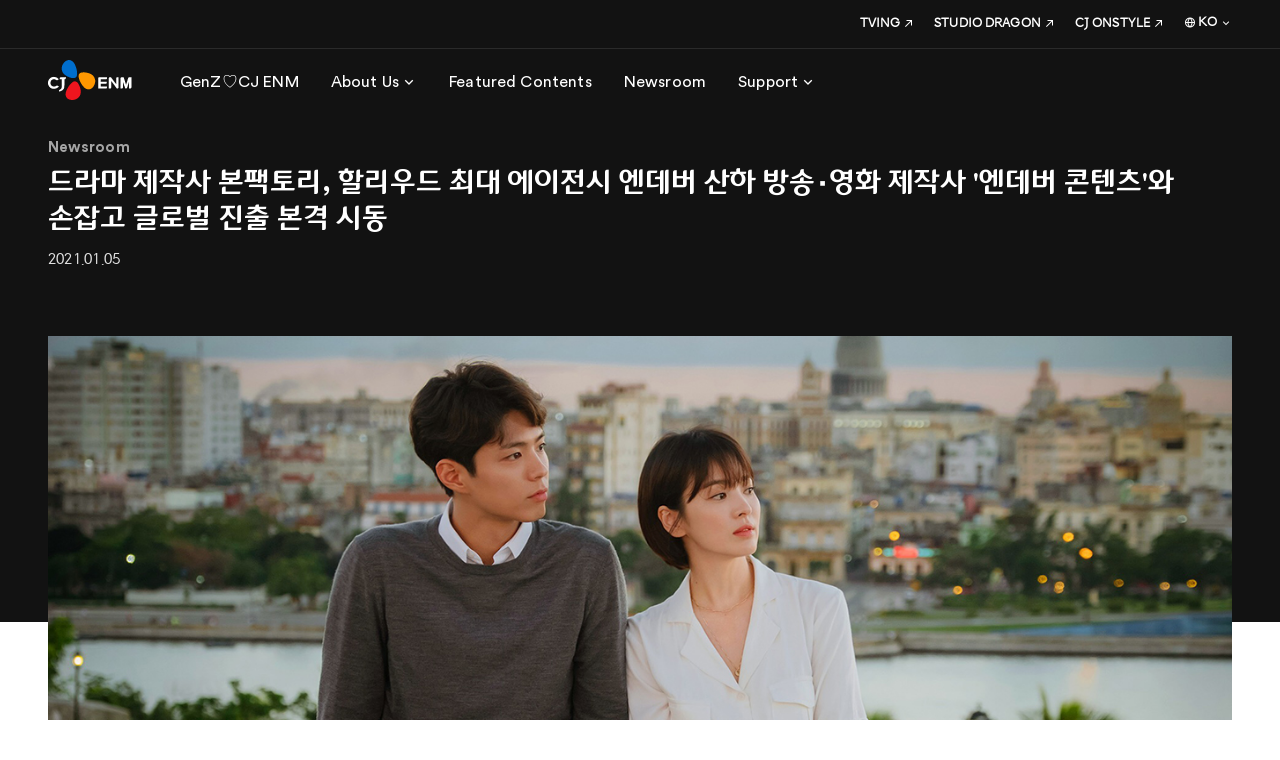

--- FILE ---
content_type: text/html; charset=utf-8
request_url: https://www.cjenm.com/ko/news/%EB%93%9C%EB%9D%BC%EB%A7%88-%EC%A0%9C%EC%9E%91%EC%82%AC-%EB%B3%B8%ED%8C%A9%ED%86%A0%EB%A6%AC-%ED%95%A0%EB%A6%AC%EC%9A%B0%EB%93%9C-%EC%B5%9C%EB%8C%80-%EC%97%90%EC%9D%B4%EC%A0%84%EC%8B%9C-%EC%97%94%EB%8D%B0%EB%B2%84-%EC%82%B0%ED%95%98-%EB%B0%A9%EC%86%A1%EC%98%81%ED%99%94-%EC%A0%9C%EC%9E%91%EC%82%AC-%EC%97%94%EB%8D%B0%EB%B2%84-%EC%BD%98%ED%85%90%EC%B8%A0%EC%99%80-%EC%86%90%EC%9E%A1%EA%B3%A0-%EA%B8%80%EB%A1%9C%EB%B2%8C-%EC%A7%84%EC%B6%9C-%EB%B3%B8%EA%B2%A9-%EC%8B%9C%EB%8F%99/?listPageUrl=news%2Ffilter%2Ffilter%2F&filterTmplModulSeq=360
body_size: 71363
content:
<!DOCTYPE html><html lang="ko" class="lang-ko"><head><meta charSet="utf-8"/><meta name="format-detection" content="telephone=no"/><link rel="shortcut icon" href="https://web-cf-image.cjenm.com/public/share/systemmng/site/sitemng/Favicon (3).ico"/><link rel="icon" sizes="152x152" href="https://web-cf-image.cjenm.com/crop/152x152/public/share/systemmng/site/sitemng/Favicon (3).ico"/><link rel="apple-touch-icon-precomposed" href="https://web-cf-image.cjenm.com/public/share/systemmng/site/sitemng/Favicon (3).ico"/><script type="application/ld+json">{"@context":"https://schema.org/","@type":"BreadcrumbList","itemListElement":[{"@type":"ListItem","position":1,"name":"HOME","item":"https://www.cjenm.com/ko/"},{"@type":"ListItem","position":2,"name":"Newsroom","item":"https://www.cjenm.com/ko/news/"},{"@type":"ListItem","position":3,"name":"드라마 제작사 본팩토리, 할리우드 최대 에이전시 엔데버 산하 방송‧영화 제작사 '엔데버 콘텐츠'와 손잡고 글로벌 진출 본격 시동","item":"https://www.cjenm.com/ko/news/드라마-제작사-본팩토리-할리우드-최대-에이전시-엔데버-산하-방송영화-제작사-엔데버-콘텐츠와-손잡고-글로벌-진출-본격-시동/"}]}</script><meta name="viewport" id="viewport" content="width=device-width,minimum-scale=1.0,maximum-scale=1.0,initial-scale=1.0"/><script type="application/ld+json">{"@context":"https://schema.org","@type":"NewsArticle","headline":"드라마 제작사 본팩토리, 할리우드 최대 에이전시 엔데버 산하 방송‧영화 제작사 '엔데버 콘텐츠'와 손잡고 글로벌 진출 본격 시동","description":"","image":["https://web-cf-image.cjenm.com/public/share/metamng/boards/kr/encounter-drama-ko-003-15.jpg?v=1654568281"],"author":{"@type":"Organization","name":"CJ ENM 엔터테인먼트부문","url":"https://www.cjenm.com/ko/"},"datePublished":"2021-01-06","dateModified":"2021-01-06"}</script><title>드라마 제작사 본팩토리, 할리우드 최대 에이전시 엔데버 산하 방송‧영화 제작사 &#x27;엔데버 콘텐츠&#x27;와 손잡고 글로벌 진출 본격 시동 | Newsroom | CJ ENM</title><meta name="title" content="드라마 제작사 본팩토리, 할리우드 최대 에이전시 엔데버 산하 방송‧영화 제작사 &#x27;엔데버 콘텐츠&#x27;와 손잡고 글로벌 진출 본격 시동 | Newsroom | CJ ENM"/><meta name="description" content=""/><meta name="keywords"/><link rel="canonical" href="https://www.cjenm.com/ko/news/%EB%93%9C%EB%9D%BC%EB%A7%88-%EC%A0%9C%EC%9E%91%EC%82%AC-%EB%B3%B8%ED%8C%A9%ED%86%A0%EB%A6%AC-%ED%95%A0%EB%A6%AC%EC%9A%B0%EB%93%9C-%EC%B5%9C%EB%8C%80-%EC%97%90%EC%9D%B4%EC%A0%84%EC%8B%9C-%EC%97%94%EB%8D%B0%EB%B2%84-%EC%82%B0%ED%95%98-%EB%B0%A9%EC%86%A1%EC%98%81%ED%99%94-%EC%A0%9C%EC%9E%91%EC%82%AC-%EC%97%94%EB%8D%B0%EB%B2%84-%EC%BD%98%ED%85%90%EC%B8%A0%EC%99%80-%EC%86%90%EC%9E%A1%EA%B3%A0-%EA%B8%80%EB%A1%9C%EB%B2%8C-%EC%A7%84%EC%B6%9C-%EB%B3%B8%EA%B2%A9-%EC%8B%9C%EB%8F%99/?listPageUrl=news%2Ffilter%2Ffilter%2F&amp;filterTmplModulSeq=360"/><meta property="og:url" content="https://www.cjenm.com/ko/news/%EB%93%9C%EB%9D%BC%EB%A7%88-%EC%A0%9C%EC%9E%91%EC%82%AC-%EB%B3%B8%ED%8C%A9%ED%86%A0%EB%A6%AC-%ED%95%A0%EB%A6%AC%EC%9A%B0%EB%93%9C-%EC%B5%9C%EB%8C%80-%EC%97%90%EC%9D%B4%EC%A0%84%EC%8B%9C-%EC%97%94%EB%8D%B0%EB%B2%84-%EC%82%B0%ED%95%98-%EB%B0%A9%EC%86%A1%EC%98%81%ED%99%94-%EC%A0%9C%EC%9E%91%EC%82%AC-%EC%97%94%EB%8D%B0%EB%B2%84-%EC%BD%98%ED%85%90%EC%B8%A0%EC%99%80-%EC%86%90%EC%9E%A1%EA%B3%A0-%EA%B8%80%EB%A1%9C%EB%B2%8C-%EC%A7%84%EC%B6%9C-%EB%B3%B8%EA%B2%A9-%EC%8B%9C%EB%8F%99/"/><meta property="og:title" content="드라마 제작사 본팩토리, 할리우드 최대 에이전시 엔데버 산하 방송‧영화 제작사 &#x27;엔데버 콘텐츠&#x27;와 손잡고 글로벌 진출 본격 시동 | Newsroom | CJ ENM"/><meta property="og:description" content=""/><meta property="og:image" content="https://web-cf-image.cjenm.com/crop/1200x630/public/share/systemmng/site/sitemng/CJENM_SNS_1200x630.jpg"/><meta name="twitter:title" content="드라마 제작사 본팩토리, 할리우드 최대 에이전시 엔데버 산하 방송‧영화 제작사 &#x27;엔데버 콘텐츠&#x27;와 손잡고 글로벌 진출 본격 시동 | Newsroom | CJ ENM"/><meta name="twitter:description" content=""/><meta name="twitter:image" content="https://web-cf-image.cjenm.com/crop/1200x630/public/share/systemmng/site/sitemng/CJENM_SNS_1200x630.jpg"/><script></script><style></style><meta name="next-head-count" content="22"/><meta charSet="UTF-8"/><meta http-equiv="X-UA-Compatible" content="IE=edge"/><meta name="facebook-domain-verification" content="ed9cidifw3pu7b8jjph0apuf3bh9rg"/><script defer="" src="https://www.googletagmanager.com/gtag/js?id=G-Y44CBSGGLX"></script><script type="text/javascript" src="//wcs.naver.net/wcslog.js"></script><script async="" src="https://securepubads.g.doubleclick.net/tag/js/gpt.js"></script><link rel="stylesheet" href="https://web-cf-image.cjenm.com/public/resources/css/library/csslibrary.min.css?v=26011901"/><link rel="stylesheet" href="https://web-cf-image.cjenm.com/public/resources/css/common_pub.css?v=26011901"/><script src="https://web-cf-image.cjenm.com/public/resources/js/library/jquery.min.js?v=26011901"></script><script src="https://web-cf-image.cjenm.com/public/resources/js/library/jquerylibrary.min.js?v=26011901"></script><script src="https://web-cf-image.cjenm.com/public/resources/js/common_pub.min.js?v=26011901"></script><link rel="preload" href="/_next/static/css/9d5cf7d9d2cc08c4.css" as="style"/><link rel="stylesheet" href="/_next/static/css/9d5cf7d9d2cc08c4.css" data-n-p=""/><noscript data-n-css=""></noscript><script defer="" nomodule="" src="/_next/static/chunks/polyfills-78c92fac7aa8fdd8.js"></script><script src="/_next/static/chunks/webpack-1d30325f9ebb61a6.js" defer=""></script><script src="/_next/static/chunks/framework-0e8d27528ba61906.js" defer=""></script><script src="/_next/static/chunks/main-2713451e5ab4428f.js" defer=""></script><script src="/_next/static/chunks/pages/_app-4d37e38312f7f7ba.js" defer=""></script><script src="/_next/static/chunks/b637e9a5-ebfee6b48b492480.js" defer=""></script><script src="/_next/static/chunks/a53a333e-d249d21c28ed842e.js" defer=""></script><script src="/_next/static/chunks/d6e1aeb5-d31051edc92ce98e.js" defer=""></script><script src="/_next/static/chunks/632cba62-d3d00d3e07ff43fd.js" defer=""></script><script src="/_next/static/chunks/fec483df-41dc141f10540dcd.js" defer=""></script><script src="/_next/static/chunks/5fd563b6-f9f7a136a29480b7.js" defer=""></script><script src="/_next/static/chunks/1664-6c60f7de364c1f5f.js" defer=""></script><script src="/_next/static/chunks/1216-8bc119fe57250b6c.js" defer=""></script><script src="/_next/static/chunks/1494-bc0442295df63e95.js" defer=""></script><script src="/_next/static/chunks/129-b00e518e0877784c.js" defer=""></script><script src="/_next/static/chunks/5638-829e989f8772bf1b.js" defer=""></script><script src="/_next/static/chunks/7536-ed8748a10621073d.js" defer=""></script><script src="/_next/static/chunks/2077-e01534da0c1024e5.js" defer=""></script><script src="/_next/static/chunks/6841-d3be15e3b8432e68.js" defer=""></script><script src="/_next/static/chunks/3450-3909962fc2ce54e8.js" defer=""></script><script src="/_next/static/chunks/5830-2b5fa2526f979953.js" defer=""></script><script src="/_next/static/chunks/6494-6597cf9ac8da3c3c.js" defer=""></script><script src="/_next/static/chunks/7153-edbc7fe3400f6def.js" defer=""></script><script src="/_next/static/chunks/6508-9166d3917bce7210.js" defer=""></script><script src="/_next/static/chunks/9584-5592a33cbd06b052.js" defer=""></script><script src="/_next/static/chunks/73-3609a56263a66b46.js" defer=""></script><script src="/_next/static/chunks/4698-9590725427668127.js" defer=""></script><script src="/_next/static/chunks/pages/%5Bctg%5D/%5B...uri%5D-63d1d530f1db7bd7.js" defer=""></script><script src="/_next/static/cjenm/_buildManifest.js" defer=""></script><script src="/_next/static/cjenm/_ssgManifest.js" defer=""></script></head><body><div id="__next"><div class="wrapper"><div class="header_wrap"><div id="header" class=""><div class="inner"><div class="header_top"><div class="logo"><a href="/ko"><img src="https://web-cf-image.cjenm.com/public/share/systemmng/site/headermng/cj_enm_logo.svg" alt="씨제이이엔엠" id="" class=""/></a></div><div class="change_gnb type_pc"><nav class="gnb_box"><ul class="gnb_items"><li><a href="/ko/genz/genz-loves-cjenm-09_ko/" class="js-dep1_menu" target="_self" rel=""><span class="tb4">GenZ♡CJ ENM</span></a></li><li><a href="#" class="js-dep1_menu" style="cursor:pointer" rel=""><span class="tb4">About Us</span><i class="spf spf-nav-chevron_down"></i></a></li><li><a href="/ko/featured-contents/" class="js-dep1_menu" target="_self" rel=""><span class="tb4">Featured Contents</span></a></li><li><a href="/ko/news/" class="js-dep1_menu" target="_self" rel=""><span class="tb4">Newsroom</span></a></li><li><a href="#" class="js-dep1_menu" style="cursor:pointer" rel=""><span class="tb4">Support</span><i class="spf spf-nav-chevron_down"></i></a></li></ul><div class="sub_nav"><div class="in_box" id="24496" style="display:none"><p class="tite tt1">GenZ♡CJ ENM</p></div><div class="in_box" id="1004" style="display:none"><p class="tite tt1">About Us</p><div class="gnb_list"><dl class=""><dt><a href="#" class="js-dep2_menu" style="cursor:pointer" rel=""><span class="tt5">Our Story</span><i class="spf spf-nav-chevron_down"></i></a></dt><dd style="display:none"><ul class="sitemap-list"><li><a href="/ko/who-we-are/" class="tb3" target="_self" rel="">Who We Are</a></li><li><a href="/ko/visionary/" class="tb3" target="_self" rel="">Visionary</a></li><li><a href="/ko/culture/" class="tb3" target="_self" rel="">Culture</a></li><li><a href="/ko/history/" class="tb3" target="_self" rel="">History</a></li></ul></dd></dl><dl class="long_sell"><dt><a href="#" class="js-dep2_menu" style="cursor:pointer" rel=""><span class="tt5">Business</span><i class="spf spf-nav-chevron_down"></i></a></dt><dd style="display:none"><ul class="sitemap-list"><li><a href="/ko/tv-shows/" class="tb3" target="_self" rel="">TV Shows</a></li><li><a href="/ko/film/" class="tb3" target="_self" rel="">Film</a></li><li><a href="/ko/music/" class="tb3" target="_self" rel="">Music</a></li><li><a href="/ko/digital-business/" class="tb3" target="_self" rel="">Digital Business</a></li><li><a href="/ko/performing-arts/" class="tb3" target="_self" rel="">Performing Arts</a></li><li><a href="/ko/animation/" class="tb3" target="_self" rel="">Animation</a></li></ul></dd></dl></div></div><div class="in_box" id="1047" style="display:none"><p class="tite tt1">Featured Contents</p></div><div class="in_box" id="1052" style="display:none"><p class="tite tt1">Newsroom</p></div><div class="in_box" id="1059" style="display:none"><p class="tite tt1">Support</p><div class="gnb_list"><dl class=""><dt><a href="/ko/faq/" class="js-dep2_menu" target="_self" rel=""><span class="tt5">FAQ</span></a></dt><dd style="display:none"></dd></dl><dl class=""><dt><a href="/ko/download/" class="js-dep2_menu" target="_self" rel=""><span class="tt5">Download</span></a></dt><dd style="display:none"></dd></dl><dl class=""><dt><a href="/ko/contact-us/" class="js-dep2_menu" target="_self" rel=""><span class="tt5">Contact Us</span></a></dt><dd style="display:none"></dd></dl></div></div><a href="#none" class="sub_nav_close js-sub_nav_close">하위메뉴닫기<i class="spf spf-action-close"></i></a><a href="#none" class="sub_nav_back">뒤로가기<i class="spf spf-nav-chevron_left"></i></a></div></nav><div class="fix_menu"><ul class="sns-list"><li><a href="https://www.youtube.com/user/CJENMMEDIA" target="_blank"><i class="spf spf-social-youtube"></i></a></li><li><a href="https://www.facebook.com/CJENMofficial" target="_blank"><i class="spf spf-social-facebook"></i></a></li><li><a href="https://www.instagram.com/cjenm.ent/" target="_blank"><i class="spf spf-social-instagram"></i></a></li></ul><ul class="link_items"><li><a href="https://www.tving.com/onboarding" target="_blank"><span class="tb6">TVING</span><i class="spf spf-nav-outlink size18"></i></a><span class="icon_tooltip js-tooltip"></span></li><li><a href="https://www.studiodragon.net/ko/" target="_blank"><span class="tb6">STUDIO DRAGON</span><i class="spf spf-nav-outlink size18"></i></a><span class="icon_tooltip js-tooltip"></span></li><li><a href="https://company.cjonstyle.com/" target="_blank"><span class="tb6">CJ ONSTYLE</span><i class="spf spf-nav-outlink size18"></i></a><span class="icon_tooltip js-tooltip"></span></li><li class="language"><div class="select-box"><div class="custom_select js-language"><div class="select_value "><i class="spf spf-icon_global"></i><span class="select_text tb6">KO</span><i class="spf spf-nav-chevron_down size24"></i></div><div class="select_list"><div class="in_box"><ul class="list"><li class="active"><a href="/ko/" class="tb7">KO</a></li><li class=""><a href="/en/" class="tb7">EN</a></li></ul></div></div></div></div></li></ul></div><a href="#none" class="mb_gnb_layer_close js-mb_gnb_layer_close">모바일레이어닫기<i class="spf spf-action-close"></i></a></div><a href="#" class="btn-hamburger js-hamburger"><i class="spf spf-nav-menu"></i></a></div></div></div></div><div id="container"><div id="contents" class=""><section class="top_title-section detail"><div class="con-wrap"><div class="con-header"><div class="con-inner"><div class="sub_tit"><span class="tt5">Newsroom</span></div><h1 class="title"><span class="td4">드라마 제작사 본팩토리, 할리우드 최대 에이전시 엔데버 산하 방송‧영화 제작사 &#x27;엔데버 콘텐츠&#x27;와 손잡고 글로벌 진출 본격 시동</span></h1><div class="sub_txt date"><span class="tb1">2021.01.06</span></div></div></div></div></section><section class="slider-section pd0"><div class="section_bg" style="height:26.25vw;max-height:43%;background-color:#121212"></div><div class="section-inner"><div class="itmes-panel"><div class="p-body"><div class="kv_swiper-area type-videos"><div class="swiper-container"><div class="swiper-container swiper-wrapper"><div class="swiper-wrapper"><div class="swiper-slide"><div class="img-box"><div class="lazyload-wrapper "><div class="noimg" style="background-image:url(&quot;https://web-cf-image.cjenm.com/public/share/systemmng/site/sitemng/img_blank_cutted_150_1646283030293.png&quot;)"></div></div></div></div></div></div></div></div></div></div></div></section><section class="detail-section"><div class="section-inner"><div class="detail-panel"><div class="tag-area"><span class="tb2" style="cursor:pointer"><a>엔데버콘텐트</a></span><span class="tb2" style="cursor:pointer"><a>본팩토리</a></span></div><div class="cont-area tb2">- 양사 보유 IP 리메이크 및 오리지널 콘텐츠 공동기획개발/제작 위한 전략적 파트너십 체결<br>- 할리우드 최대 에이전시의 제작 자회사와 국내 드라마 파워하우스의 만남…글로벌 히트작 탄생 기대<br>- “한국 대중문화 전세계 인기 실감…본팩토리의 K콘텐츠 제작 역량 통한 글로벌 파트너십 기대”<br><br>CJ ENM은 드라마 제작 자회사인 ‘본팩토리’가 할리우드 유력 드라마‧영화 콘텐츠사 ‘엔데버 콘텐츠(Endeavor Content)’와 글로벌 콘텐츠 공동제작에 관한 전략적 파트너십을 맺었다고 6일 밝혔다. CJ ENM 은 지난 2019년 본팩토리를 인수하고 자체 제작 콘텐츠 강화를 통한 글로벌 시장 확대에 나서고 있다.<br><br>이번 파트너십을 통해 본팩토리의 콘텐츠 기획, 제작 역량에 엔데버 콘텐츠의 북미 네트워크 및 제작, 글로벌 유통 노하우가 더해져 글로벌 시청자를 겨냥한 히트작이 탄생할 것으로 기대된다. 양사는 앞으로 각사가 보유한 IP 및 오리지널 콘텐츠를 기반으로 한국, 미국을 포함한 글로벌향 영화‧드라마 등 콘텐츠의 공동 기획개발과 제작을 도모할 계획이다. <br><br>총괄 프로듀서로 활약중인 문석환, 오광희 공동대표가 2008년 설립한 본팩토리는 그 동안 &lt;남자친구&gt;, &lt;김비서가 왜 그럴까&gt;, &lt;명불허전&gt;, &lt;그녀는 예뻤다&gt;, &lt;주군의 태양&gt;, &lt;미남이시네요&gt; 등 히트작을 잇달아 선보이며 국내 유력 드라마 제작사로 입지를 탄탄히 다졌다. 로맨틱 코미디 스토리 등 기획개발 및 제작에 탁월한 역량을 보유했다는 평을 받아온 본팩토리는 최근 인기 작품 &lt;김비서가 왜 그럴까&gt;, &lt;남자친구&gt; 등의 방영권이 해외 100개국이 넘는 지역의 지상파와 OTT에 판매되며 여러 글로벌 미디어 에이전시의 러브콜을 받아왔다. 본팩토리의 차기작 &lt;여신강림&gt;은 전세계 100여국에서 인기리에 연재 중인 동명의 히트 웹툰을 리메이크 한 작품으로, 지난달 tvN에서 첫 방송 후 타깃 시청률이 국내 전 채널 동 시간대 1위를 기록하며 인기리에 방송 중이다. <br><br>오광희 본팩토리 공동대표는 “한국 최고의 제작진과 IP를 엔데버 콘텐츠와 함께 전 세계 엔터테인먼트 시장에 소개할 수 있게 되어 매우 설렌다” 며 “글로벌 플랫폼을 통해 K콘텐츠가 아시아를 넘어 글로벌 팬덤을 구축하면서 한국 콘텐츠에 대한 관심도 높아졌음을 실감한다” 고 소감을 전했다. <br><br>한편 엔데버 콘텐츠는 미국 최대 에이전시 엔데버(Endeavor)사의 콘텐츠 기획, 투자, 제작 및 유통‧배급 전문 자회사다. 엔데버(Endeavor)사의 전신인 윌리암모리스엔데버(WME)는 찰리 채플린, 마를린 먼로, 엘비스 프레슬리 등이 거쳐간 북미 엔터테인먼트 업계 전설적인 연예 기획사로, 현재 아델, 브루노 마스 등 유명 아티스트가 소속돼 있다. 최근 해외 톱 아티스트 매니지먼트 역량을 바탕으로 자체 제작사 엔데버 콘텐츠를 설립해 할리우드 방송, 영화 제작 전반을 아우르는 신흥 콘텐츠 강자로 영향력을 확대하고 있다.<br><br>엔데버 콘텐츠 글로벌전략사업담당 부사장 켈리 밀러는 “매력적인 서사는 언제나 글로벌 시청자들을 사로잡기 마련이고, 글로벌 스토리는 당대 최고의 인재를 필요로 한다” 며 “한국의 문화가 전세계에 영향을 끼치고 있는 만큼, 본팩토리의 스토리텔링과 국내외 콘텐츠 제작 역량을 통한 완벽한 파트너십이 기대된다”고 밝혔다. <br><br>엔데버 콘텐츠는 골든글로브와 아카데미 수상작 &lt;라라랜드&gt;, &lt;콜 미 바이 유어 네임&gt;을 비롯해 영국 BBC 인기 드라마 &lt;킬링 이브&gt;, &lt;더 나이트 매니저&gt; 등 전 세계적인 흥행과 작품성을 인정받은 작품들의 제작과 유통‧배급에 참여했다.<br></div><div class="related-area"><div class="title"><span class="tt1">Related Contents</span></div><div class="related-box"><a href="/ko/featured-contents/남자친구/" class="" target="_self" rel=""><span class="tb2">남자친구</span></a><a href="/ko/featured-contents/김비서가-왜-그럴까/" class="" target="_self" rel=""><span class="tb2">김비서가 왜 그럴까</span></a></div></div><div class="btn-area btn_set-center"><a href="/ko/news/filter/" class="btn btn_default" target="_self" rel=""><span class="tt5">목록보기</span></a></div></div></div></section><section class="detail_news-section"><div class="section-inner"><div class="more-panel"><div class="sub-title"><h3><span class="td4">Latest News</span></h3></div><div class="col-layout card_board swiper-container js-detail_news_swiper"><ul class="col3 swiper-wrapper"><li class="swiper-slide"><div class="item_wrap"><a href="/ko/news/최고의-k드라마는-티빙에-다-모였네-美-타임-선정-2025-최고의-k드라마-cj-enm-콘텐츠-활약/" class="wrap" target="_self" rel=""><div class="img-box"><div class="lazyload-wrapper "><div class="noimg" style="background-image:url(&quot;https://web-cf-image.cjenm.com/public/share/systemmng/site/sitemng/img_blank_cutted_150_1646283030293.png&quot;)"></div></div></div><div class="txt-box"><div class="tit tt1">“최고의 K드라마는 티빙에 다 모였네” 美 타임 선정 ‘2025 최고의 K드라마’ CJ ENM 콘텐츠 활약</div><div class="cate"><span class="tb3">2026.01.08</span></div></div></a><div class="tag"><div class="tag_inner"><a class="tb2" href="https://www.cjenm.com/ko/news/filter/?360=hashTagSeq%3D1219%26hashTagNm%3DK%25EB%2593%259C%25EB%259D%25BC%25EB%25A7%2588">K드라마</a><a class="tb2" href="https://www.cjenm.com/ko/news/filter/?360=hashTagSeq%3D1344%26hashTagNm%3D%25ED%2583%2580%25EC%259E%2584%25EC%2584%25A0%25EC%25A0%2595">타임선정</a><a class="tb2" href="https://www.cjenm.com/ko/news/filter/?360=hashTagSeq%3D523%26hashTagNm%3D%25EC%25BD%2598%25ED%2585%2590%25EC%25B8%25A0">콘텐츠</a></div></div></div></li><li class="swiper-slide"><div class="item_wrap"><a href="/ko/news/글로벌-k콘텐츠-이끌-차세대-스토리텔러-찾는다-cj-enm-2026-오펜-10주년-공모전-개최/" class="wrap" target="_self" rel=""><div class="img-box"><div class="lazyload-wrapper "><div class="noimg" style="background-image:url(&quot;https://web-cf-image.cjenm.com/public/share/systemmng/site/sitemng/img_blank_cutted_150_1646283030293.png&quot;)"></div></div></div><div class="txt-box"><div class="tit tt1">글로벌 K-콘텐츠 이끌 차세대 스토리텔러 찾는다! CJ ENM, 2026 오펜 10주년 공모전 개최</div><div class="cate"><span class="tb3">2026.01.02</span></div></div></a><div class="tag"><div class="tag_inner"><a class="tb2" href="https://www.cjenm.com/ko/news/filter/?360=hashTagSeq%3D603%26hashTagNm%3DCJENM">CJENM</a><a class="tb2" href="https://www.cjenm.com/ko/news/filter/?360=hashTagSeq%3D852%26hashTagNm%3D%25EC%2598%25A4%25ED%258E%259C%25EC%258A%25A4%25ED%2586%25A0%25EB%25A6%25AC%25ED%2585%2594%25EB%259F%25AC">오펜스토리텔러</a><a class="tb2" href="https://www.cjenm.com/ko/news/filter/?360=hashTagSeq%3D853%26hashTagNm%3D%25EC%2598%25A4%25ED%258E%259C%25EB%25AE%25A4%25EC%25A7%2581">오펜뮤직</a></div></div></div></li><li class="swiper-slide"><div class="item_wrap"><a href="/ko/news/k드라마-글로벌에서-날았다-넷플릭스-디즈니plus-프라임비디오-1위-1위-1위/" class="wrap" target="_self" rel=""><div class="img-box"><div class="lazyload-wrapper "><div class="noimg" style="background-image:url(&quot;https://web-cf-image.cjenm.com/public/share/systemmng/site/sitemng/img_blank_cutted_150_1646283030293.png&quot;)"></div></div></div><div class="txt-box"><div class="tit tt1">K드라마 글로벌에서 날았다! 넷플릭스, 디즈니+, 프라임비디오 1위! 1위! 1위!</div><div class="cate"><span class="tb3">2025.12.31</span></div></div></a><div class="tag"><div class="tag_inner"><a class="tb2" href="https://www.cjenm.com/ko/news/filter/?360=hashTagSeq%3D633%26hashTagNm%3D%25EC%258A%25A4%25ED%258A%259C%25EB%2594%2594%25EC%2598%25A4%25EB%2593%259C%25EB%259E%2598%25EA%25B3%25A4">스튜디오드래곤</a><a class="tb2" href="https://www.cjenm.com/ko/news/filter/?360=hashTagSeq%3D1219%26hashTagNm%3DK%25EB%2593%259C%25EB%259D%25BC%25EB%25A7%2588">K드라마</a><a class="tb2" href="https://www.cjenm.com/ko/news/filter/?360=hashTagSeq%3D847%26hashTagNm%3DOTT">OTT</a></div></div></div></li></ul></div></div></div></section></div></div><div id="footer"><div class="inner"><div class="footer-panle"><div class="fp-header"><div class="location-area"><div class="location-box new-type"><ul><li><span class="tb4 ">HOME</span></li><li><span class="tb4 "><a href="/ko/news/" class="" target="_self" rel="">Newsroom</a></span></li><li><span class="tb4"><a href="https://www.cjenm.com/ko/news/%EB%93%9C%EB%9D%BC%EB%A7%88-%EC%A0%9C%EC%9E%91%EC%82%AC-%EB%B3%B8%ED%8C%A9%ED%86%A0%EB%A6%AC-%ED%95%A0%EB%A6%AC%EC%9A%B0%EB%93%9C-%EC%B5%9C%EB%8C%80-%EC%97%90%EC%9D%B4%EC%A0%84%EC%8B%9C-%EC%97%94%EB%8D%B0%EB%B2%84-%EC%82%B0%ED%95%98-%EB%B0%A9%EC%86%A1%EC%98%81%ED%99%94-%EC%A0%9C%EC%9E%91%EC%82%AC-%EC%97%94%EB%8D%B0%EB%B2%84-%EC%BD%98%ED%85%90%EC%B8%A0%EC%99%80-%EC%86%90%EC%9E%A1%EA%B3%A0-%EA%B8%80%EB%A1%9C%EB%B2%8C-%EC%A7%84%EC%B6%9C-%EB%B3%B8%EA%B2%A9-%EC%8B%9C%EB%8F%99/">드라마 제작사 본팩토리, 할리우드 최대 에이전시 엔데버 산하 방송‧영화 제작사 &#x27;엔데버 콘텐츠&#x27;와 손잡고 글로벌 진출 본격 시동</a></span></li></ul></div></div></div><div class="fp-body">
                        <div class="sitemap-area mobile-sample">
                            <div class="sitemap-inner">
                                <dl class="sitemap_de-list">
                                    <dt>
                                        <span class="tb1"><a href="/ko/genz/genz-loves-cjenm-09_ko/" class="">GenZ♡CJ ENM</a></span>
                                    </dt>  
                                </dl>

                                <dl class="sitemap_de-list">
                                    <dt>
                                        <span class="tb1">About Us</span>
                                        <span class="open"><i class="spf spf-nav-chevron_down"></i></span>
                                    </dt>
                                    <dd>
                                        <ul class="sitemap-list">
                                            <li><a href="/ko/who-we-are/" class="tb4">Who We Are</a></li>
                                            <li><a href="/ko/visionary/" class="tb4">Visionary</a></li>
                                            <li><a href="/ko/culture/" class="tb4">Culture</a></li>
                                            <li><a href="/ko/history/" class="tb4">History</a></li>
                                        </ul>
                                    </dd>
                                </dl>
                                <dl class="sitemap_de-list">
                                    <dt>
                                        <span class="tb1">Business</span>
                                        <span class="open"><i class="spf spf-nav-chevron_down"></i></span>
                                    </dt>
                                    <dd>
                                        <ul class="sitemap-list">
                                            <li><a href="/ko/tv-shows/" class="tb4">TV Shows</a></li>
                                            <li><a href="/ko/film/" class="tb4">Film</a></li>
                                            <li><a href="/ko/music/" class="tb4">Music</a></li>
                                            <li><a href="/ko/digital-business/" class="tb4">Digital Business</a></li>
                                            <li><a href="/ko/performing-arts/" class="tb4">Performing Arts</a></li>
                                            <li><a href="/ko/animation/" class="tb4">Animation</a></li>
                                            <!-- -->
                                            <li><a href="/ko/ad-sales/" class="tb4">Ad Sales</a></li>
                                        </ul>
                                    </dd>
                                </dl>
                                <dl class="sitemap_de-list">
                                    <dt>
                                        <span class="tb1">Values</span>
                                        <span class="open"><i class="spf spf-nav-chevron_down"></i></span>
                                    </dt>
                                    <dd>
                                        <ul class="sitemap-list">
                                            <li><a href="/ko/esg/" class="tb4">ESG</a></li>
                                            <li><a href="/ko/compliance/" class="tb4">윤리경영</a></li>
                                            <!-- -->
                                        </ul>
                                    </dd>
                                </dl>
                                <dl class="sitemap_de-list">
                                    <dt>
                                        <span class="tb1">Investors</span>
                                        <span class="open"><i class="spf spf-nav-chevron_down"></i></span>
                                    </dt>
                                    <dd>
                                        <ul class="sitemap-list ko">
                                            <li><a href="/ko/investors/" class="tb4">주요 정보</a></li>
                                            <li><a href="/ko/investors/ir/" class="tb4">IR 활동 및 자료</a></li>
                                            <li><a href="/ko/investors/disclosure/" class="tb4">공시</a></li>
                                            <li><a href="/ko/investors/announcement/" class="tb4">공고</a></li>
                                            <li><a href="/ko/investors/stock/" class="tb4">주식 및 주주정보</a></li>
                                            <li><a href="/ko/investors/financial/" class="tb4">재무정보</a></li>
                                            <li><a href="/ko/investors/corporate-governance/" class="tb4">기업지배구조</a></li>
                                        </ul>
                                    </dd>
                                </dl>
                                <p class="sitemap_de-list">
                                    <a href="https://recruit.cj.net/recruit/ko/main/main/main.fo" target="_blank"><span class="tb1">Careers</span><i class="spf spf-nav-outlink"></i> </a>
                                </p>
                                <!-- -->
                            </div>
                        </div>
                    </div>

                    <div class="fp-footer">
                        <div class="footer-aera">
                            <!-- -->
                            <div class="link-list ko">
                                <ul class="">
                                    <li><a href="/ko/contact-us/" class="txt tb7">문의하기</a></li>
                                    <li><a href="https://ethics.cj.net/whistles/information?cpc=J10BA&amp;" class="txt tb7" target="_blank">온라인 제보</a></li>
                                    <li><a href="/ko/compliance/audience/" class="txt tb7">시청자위원회</a></li>
                                    <li><a href="/ko/legal-notice-and-disclaimer/" class="txt tb7">법적고지</a></li>
                                    <li><a href="/ko/image-information-processing-equipment-operation-and-management-policy/" class="txt tb7 nth4">영상정보처리기기운영/관리방침</a></li>
                                    <li><a href="/ko/prohibition-of-unauthorized-collection-of-email-addresses/" class="txt tb7">이메일무단수집거부</a></li>
                                    <li><a href="/ko/privacy-policy/" class="txt tb7"><b>개인정보처리방침</b></a></li>
                                </ul>
                            </div>

                            <!-- -->
                            <ul class="sns-list">
                                <li><a href="https://www.youtube.com/user/CJENMMEDIA" target="_blank"><i class="spf spf-social-youtube"></i></a></li>
                                <li><a href="https://www.facebook.com/CJENMofficial" target="_blank"><i class="spf spf-social-facebook"></i></a></li>
                                <li><a href="https://www.instagram.com/cjenm.official" target="_blank"><i class="spf spf-social-instagram"></i></a></li>
                            </ul>

                            <!-- -->
                            <div class="family_site ko">
                                <a href="#none" class="family_tit js-family_open"><span class="tb3">Family Site</span><i class="spf spf-action-plus size16"></i></a>

                                <div class="famliy_wrap">
                                    <p class="tit"><span class="tt1">Family Site</span></p>
                                    <a href="#none" class="family_close js-family_close"><span class="spf spf-action-close">닫기</span></a>
                                    <div class="inner mCustomScrollbar">
                                        <dl>
                                            <dt class="tb3">CJ 그룹</dt>
                                            <dd><a href="http://www.cj.net/" target="_blank" title="new page" class="tb7">CJ주식회사</a></dd>
                                        </dl>
                                        <dl>
                                            <dt class="tb3">식품 &amp; 식품 서비스</dt>
                                            <dd><a href="https://www.cj.co.kr/kr/index" target="_blank" title="new page" class="tb7">CJ제일제당 식품사업부문</a></dd>
                                            <dd><a href="http://www.cjfoodville.co.kr/main.asp" target="_blank" title="new page" class="tb7">CJ푸드빌</a></dd>
                                            <dd><a href="http://www.cjfreshway.com/index.jsp" target="_blank" title="new page" class="tb7">CJ프레시웨이</a></dd>
                                        </dl>
                                        <dl>
                                            <dt class="tb3">생명공학</dt>
                                            <dd><a href="https://www.cj.co.kr/kr/aboutus/business/bio" target="_blank" title="new page" class="tb7">CJ제일제당 BIO사업부문</a></dd>
                                            <dd><a href="https://www.cj.co.kr/kr/aboutus/business/cjfeedncare" target="_blank" title="new page" class="tb7">CJ Feed&amp;Care</a></dd>
                                        </dl>
                                        <dl>
                                            <dt class="tb3">물류 &amp; 신유통</dt>
                                            <dd><a href="https://www.cjlogistics.com/ko/main" target="_blank" title="new page" class="tb7">CJ대한통운</a></dd>
                                            <dd><a href="http://www.cjenc.co.kr/kr/Default.asp" target="_blank" title="new page" class="tb7">CJ대한통운 건설부문</a></dd>
                                            <dd><a href="https://www.oliveyoung.co.kr/store/company/brandStory.do" target="_blank" title="new page" class="tb7">CJ올리브영</a></dd>
                                            <dd><a href="https://www.cjolivenetworks.co.kr/" target="_blank" title="new page" class="tb7">CJ올리브네트웍스</a></dd>
                                            <dd><a href="https://company.cjonstyle.com/index.asp" target="_blank" title="new page" class="tb7">CJ ENM 커머스부문</a></dd>
                                        </dl>
                                        <dl>
                                            <dt class="tb3">엔터테인먼트 &amp; 미디어</dt>
                                            <dd><a href="https://www.cjenm.com/ko" target="_blank" title="new page" class="tb7">CJ ENM 엔터테인먼트부문</a></dd>
                                            
                                            <dd><a href="https://corp.cgv.co.kr/?lang=kr" target="_blank" title="new page" class="tb7">CJ CGV</a></dd>
                                            <dd><a href="https://www.tving.com/" target="_blank" title="new page" class="tb7">TVING</a></dd>
                                            <dd><a href="https://www.studiodragon.net/ko/" target="_blank" title="new page" class="tb7">STUDIO DRAGON</a></dd>
                                        </dl>


                                        <dl>
                                            <dt class="tb3">글로벌 법인</dt>
                                            <dd><a href="https://cjamerica.com/" target="_blank" title="new page" class="tb7">CJ America</a></dd>
                                            <dd><a href="https://www.cjchina.net/index.html" target="_blank" title="new page" class="tb7">CJ China</a></dd>
                                            <dd><a href="https://cjjapan.net/" target="_blank" title="new page" class="tb7">CJ Japan</a></dd>
                                            <dd><a href="https://cjvietnam.vn/" target="_blank" title="new page" class="tb7">CJ vietnam</a></dd>
                                        </dl>

                                    </div>
                                </div>
                            </div>

                            <!-- -->
                            <div class="family_site ko subsidiaries">
                                <a href="#none" class="family_tit js-subsidiaries_open"><span class="tb3">Subsidiaries</span><i class="spf spf-action-plus size16"></i></a>
                            
                                <div class="famliy_wrap">
                                    <p class="tit"><span class="tt1">Subsidiaries</span></p>
                                    <a href="#none" class="family_close js-subsidiaries_close"><span class="spf spf-action-close">닫기</span></a>
                                    <div class="inner mCustomScrollbar">
                                        
                                        <dl>
                                            <dd><a href="https://www.mezzomedia.co.kr/" target="_blank" title="new page" class="tb4">메조미디어</a></dd>
                                            <dd><a href="http://bepc.co.kr/" target="_blank" title="new page" class="tb4">비이피씨탄젠트</a></dd>
                                            <dd><a href="http://www.studiodragon.net/front/kr/main/main" target="_blank" title="new page" class="tb4">스튜디오드래곤</a></dd>
                                            <dd><span title="new page" class="tb4">스튜디오테이크원</span></dd>
                                            <dd><span title="new page" class="tb4">씨제이라이브시티</span></dd>
                                            <dd><a href="https://www.cjenmstudios-contest.co.kr/ko/" target="_blank" title="new page" class="tb4">씨제이이엔엠스튜디오스</a></dd>
                                            <dd><a href="https://www.amoebaculture.com/" target="_blank" title="new page" class="tb4">아메바컬쳐</a></dd>
                                            <dd><a href="https://www.aomgofficial.com/" target="_blank" title="new page" class="tb4">에이오엠지</a></dd>
                                            <dd><a href="https://wake-one.com/" target="_blank" title="new page" class="tb4">웨이크원</a></dd>
                                            <dd><a href="http://jspictures.tv/" target="_blank" title="new page" class="tb4">제이에스픽쳐스</a></dd>
                                            <dd><a href="https://www.tving.com/onboarding" target="_blank" title="new page" class="tb4">티빙</a></dd>
                                            <dd><a href="https://www.youtube.com/channel/UC6TJkBRLMFJ-9c7pXehoZwg" target="_blank" title="new page" class="tb4">하이어뮤직레코즈</a></dd>
                                        </dl>
                                        
                                    </div>
                                </div>


                            </div>
                            <!-- -->
                            <div class="footer-box">
                                <div class="div_list">
                                    <span class="txt tb7">(주)씨제이이엔엠</span>
                                    <span class="txt tb7">대표이사 : 윤상현</span>
                                </div>
                                <div class="div_list">
                                    <address><span class="txt tb7">주소 : (03926) 서울시 마포구 상암산로 66</span></address>
                                </div>
                                <div class="div_list">
                                    <span class="txt tb7">사업자 등록번호 : 106-81-51510 </span>
                                    <span class="txt tb7">개인정보 보호책임자 : 김지훈</span>
                                </div>
                                <div class="copyright"><span class="txt tb7">© CJ ENM. All Rights Reserved.</span></div>
                            </div>

                            <!-- -->
                            
                    
                        </div>
                    </div></div></div></div></div></div><script id="__NEXT_DATA__" type="application/json">{"props":{"pageProps":{"thisUri":"news/드라마-제작사-본팩토리-할리우드-최대-에이전시-엔데버-산하-방송영화-제작사-엔데버-콘텐츠와-손잡고-글로벌-진출-본격-시동","thisFullUri":"/ST000001/ko/news/드라마-제작사-본팩토리-할리우드-최대-에이전시-엔데버-산하-방송영화-제작사-엔데버-콘텐츠와-손잡고-글로벌-진출-본격-시동/","buildTime":"2026.01.19 01:16:44","pageInfo":{"menuSeq":"1052","svcCd":"SV001","siteCd":"ST000001","ctgCd":"MC010003","menuCd":"MN00001052","menuNm":"Newsroom","menuDescp":"Newsroom","scheBtnFunc":null,"dtlYn":"Y","dtlFgCd":"MC020394","reqUrlAddr":"news/","templateAjaxUrl":"/apis/v1/news/detail?putupSntencSeq=436","redirectYn":"N","redirectUrl":null,"cacheVal":180,"pageInfo":{"additionalClass":null,"menuTpCd":"MC010006","titDmainUseYn":"Y","titYn":"N","mainYn":"N","titDmainFgCd":"MC010079","menuPathDispYn":"Y","menuPathTitDispYn":"Y","textColorCd":"FFFFFF","htmlCnts":"","titScriptCnts":"","imgFileSeq":null,"mobImgFileSeq":null,"bgColorCd":"#000000","menuTitNm":"Newsroom","menuTitDescp":"","repImgSeq":null,"repUrl":"/ko/news/","tagScriptCnts":"","refScriptCnts":null,"menuTitTagCnts":"Newsroom - 뉴스룸 | CJ ENM","menuDescpTagCnts":"CJ ENM 엔터테인먼트부문의 공식 뉴스룸입니다. CJ ENM 관련 최신 트렌드 및 주요 뉴스를 확인하실 수 있습니다.","srchKwdCnts":"cj enm, cj enm 엔터테인먼트, 씨제이이엔엠, 씨제이이엔엠 엔터테인먼트, 뉴스룸, 최신 뉴스, 트렌드, 주요 뉴스","snsTitTagCnts":"Newsroom - 뉴스룸 | CJ ENM","snsDescpTagCnts":"CJ ENM 엔터테인먼트부문의 공식 뉴스룸입니다. CJ ENM 관련 최신 트렌드 및 주요 뉴스를 확인하실 수 있습니다.","popupYn":"N","tabYn":null,"metaInfoUseYn":"Y","titImgInfo":null,"mobTitImgInfo":null,"repImgInfo":null},"useYn":null,"prevewYn":null},"fallback":{"/ST000001/KR/useTransrator":[{"msgKindCd":"MC010288","msgCd":"MM00000001","msgCnts":"예"},{"msgKindCd":"MC010288","msgCd":"MM00000002","msgCnts":"아니오"},{"msgKindCd":"MC010288","msgCd":"MM00000003","msgCnts":"메인으로"},{"msgKindCd":"MC010288","msgCd":"MM00000004","msgCnts":"닫기"},{"msgKindCd":"MC010288","msgCd":"MM00000005","msgCnts":"바로가기"},{"msgKindCd":"MC010288","msgCd":"MM00000006","msgCnts":"* 표시는 필수 입력 항목입니다."},{"msgKindCd":"MC010288","msgCd":"MM00000007","msgCnts":"동의합니다."},{"msgKindCd":"MC010288","msgCd":"MM00000008","msgCnts":"오늘 하루 보지 않기"},{"msgKindCd":"MC010288","msgCd":"MM00000009","msgCnts":"페이지를 찾을 수 없습니다."},{"msgKindCd":"MC010288","msgCd":"MM00000010","msgCnts":"이 주소의 페이지는 존재하지 않거나,\u003ci class=\"only-mb\"\u003e\u003c/i\u003e 변경 또는 삭제되었습니다.\u003cbr /\u003e주소를 다시 확인해주세요."},{"msgKindCd":"MC010288","msgCd":"MM00000011","msgCnts":"죄송합니다"},{"msgKindCd":"MC010288","msgCd":"MM00000012","msgCnts":"일시적인 오류로 인해 서비스 이용이 원활하지 않습니다."},{"msgKindCd":"MC010288","msgCd":"MM00000013","msgCnts":"검색어를 입력하세요."},{"msgKindCd":"MC010288","msgCd":"MM00000014","msgCnts":"검색조건과 일치하는 결과가 없습니다"},{"msgKindCd":"MC010289","msgCd":"MM00000015","msgCnts":"이름"},{"msgKindCd":"MC010289","msgCd":"MM00000016","msgCnts":"성"},{"msgKindCd":"MC010289","msgCd":"MM00000017","msgCnts":"이메일주소"},{"msgKindCd":"MC010289","msgCd":"MM00000018","msgCnts":"소속(회사)"},{"msgKindCd":"MC010289","msgCd":"MM00000019","msgCnts":"직종"},{"msgKindCd":"MC010289","msgCd":"MM00000020","msgCnts":"국가"},{"msgKindCd":"MC010289","msgCd":"MM00000021","msgCnts":"국가번호"},{"msgKindCd":"MC010289","msgCd":"MM00000022","msgCnts":"휴대폰 번호"},{"msgKindCd":"MC010289","msgCd":"MM00000023","msgCnts":"문의유형"},{"msgKindCd":"MC010289","msgCd":"MM00000024","msgCnts":"주제"},{"msgKindCd":"MC010289","msgCd":"MM00000025","msgCnts":"문의 제목"},{"msgKindCd":"MC010289","msgCd":"MM00000026","msgCnts":"문의 내용"},{"msgKindCd":"MC010289","msgCd":"MM00000027","msgCnts":"Learn more"},{"msgKindCd":"MC010289","msgCd":"MM00000028","msgCnts":"Latest News"},{"msgKindCd":"MC010289","msgCd":"MM00000029","msgCnts":"Filter"},{"msgKindCd":"MC010289","msgCd":"MM00000030","msgCnts":"Search result for “$searchKeyword$” ($totalCount$)"},{"msgKindCd":"MC010289","msgCd":"MM00000031","msgCnts":"전체목록보기"},{"msgKindCd":"MC010289","msgCd":"MM00000032","msgCnts":"추천순"},{"msgKindCd":"MC010289","msgCd":"MM00000033","msgCnts":"최신순"},{"msgKindCd":"MC010289","msgCd":"MM00000034","msgCnts":"가나다순"},{"msgKindCd":"MC010289","msgCd":"MM00000035","msgCnts":"All"},{"msgKindCd":"MC010289","msgCd":"MM00000036","msgCnts":"Category"},{"msgKindCd":"MC010289","msgCd":"MM00000037","msgCnts":"Type"},{"msgKindCd":"MC010289","msgCd":"MM00000038","msgCnts":"Apply"},{"msgKindCd":"MC010289","msgCd":"MM00000039","msgCnts":"목록보기"},{"msgKindCd":"MC010289","msgCd":"MM00000040","msgCnts":"소개"},{"msgKindCd":"MC010289","msgCd":"MM00000041","msgCnts":"장르"},{"msgKindCd":"MC010289","msgCd":"MM00000042","msgCnts":"심의등급"},{"msgKindCd":"MC010289","msgCd":"MM00000043","msgCnts":"극본"},{"msgKindCd":"MC010289","msgCd":"MM00000044","msgCnts":"프로듀서"},{"msgKindCd":"MC010289","msgCd":"MM00000045","msgCnts":"CP"},{"msgKindCd":"MC010289","msgCd":"MM00000046","msgCnts":"출연진"},{"msgKindCd":"MC010289","msgCd":"MM00000047","msgCnts":"특이사항"},{"msgKindCd":"MC010289","msgCd":"MM00000048","msgCnts":"방영기간"},{"msgKindCd":"MC010289","msgCd":"MM00000049","msgCnts":"제작사"},{"msgKindCd":"MC010289","msgCd":"MM00000050","msgCnts":"Photos"},{"msgKindCd":"MC010289","msgCd":"MM00000051","msgCnts":"Related News"},{"msgKindCd":"MC010289","msgCd":"MM00000052","msgCnts":"Related Contents"},{"msgKindCd":"MC010289","msgCd":"MM00000053","msgCnts":"Genre"},{"msgKindCd":"MC010289","msgCd":"MM00000054","msgCnts":"There are no results matching your filter term."},{"msgKindCd":"MC010289","msgCd":"MM00000055","msgCnts":"더보기"},{"msgKindCd":"MC010289","msgCd":"MM00000056","msgCnts":"접기"},{"msgKindCd":"MC010289","msgCd":"MM00000057","msgCnts":"공연장"},{"msgKindCd":"MC010289","msgCd":"MM00000058","msgCnts":"공연기간"},{"msgKindCd":"MC010289","msgCd":"MM00000059","msgCnts":"감독"},{"msgKindCd":"MC010289","msgCd":"MM00000060","msgCnts":"Q"},{"msgKindCd":"MC010289","msgCd":"MM00000061","msgCnts":"A"},{"msgKindCd":"MC010289","msgCd":"MM00000062","msgCnts":"Search results for “$searchKeyword$” ($totalCount$)"},{"msgKindCd":"MC010289","msgCd":"MM00000063","msgCnts":"개봉일"},{"msgKindCd":"MC010289","msgCd":"MM00000064","msgCnts":"CJ ENM 엔터테인먼트부문"},{"msgKindCd":"MC010289","msgCd":"MM00000065","msgCnts":"부작"},{"msgKindCd":"MC010289","msgCd":"MM00000067","msgCnts":"러닝타임"},{"msgKindCd":"MC010289","msgCd":"MM00000068","msgCnts":"세부장르"},{"msgKindCd":"MC010289","msgCd":"MM00000069","msgCnts":"연출"},{"msgKindCd":"MC010289","msgCd":"MM00000070","msgCnts":"줄거리"},{"msgKindCd":"MC010289","msgCd":"MM00000071","msgCnts":"채널"},{"msgKindCd":"MC010289","msgCd":"MM00000072","msgCnts":"분"},{"msgKindCd":"MC010289","msgCd":"MM00000073","msgCnts":"작사/작곡"},{"msgKindCd":"MC010289","msgCd":"MM00000074","msgCnts":"이름을 입력해 주세요."},{"msgKindCd":"MC010289","msgCd":"MM00000075","msgCnts":"성을 입력해 주세요."},{"msgKindCd":"MC010289","msgCd":"MM00000076","msgCnts":"이메일을 형식에 맞게 입력해 주세요."},{"msgKindCd":"MC010289","msgCd":"MM00000077","msgCnts":"소속(회사)을 입력해 주세요."},{"msgKindCd":"MC010289","msgCd":"MM00000078","msgCnts":"직종을 선택해 주세요."},{"msgKindCd":"MC010289","msgCd":"MM00000079","msgCnts":"문의유형을 선택해 주세요."},{"msgKindCd":"MC010289","msgCd":"MM00000080","msgCnts":"제목을 입력해 주세요."},{"msgKindCd":"MC010289","msgCd":"MM00000081","msgCnts":"내용을 입력해 주세요."},{"msgKindCd":"MC010289","msgCd":"MM00000082","msgCnts":"국가를 선택해 주세요."},{"msgKindCd":"MC010289","msgCd":"MM00000083","msgCnts":"개인정보 수집 및 이용 동의 여부를 확인해주세요."},{"msgKindCd":"MC010289","msgCd":"MM00000084","msgCnts":"동의하지 않습니다."},{"msgKindCd":"MC010289","msgCd":"MM00000085","msgCnts":"약관 동의 여부를 체크해 주세요."},{"msgKindCd":"MC010289","msgCd":"MM00000086","msgCnts":"필수항목에 동의하지 않을 경우 서비스 이용이 불가합니다."},{"msgKindCd":"MC010289","msgCd":"MM00000087","msgCnts":"휴대폰 번호를 형식에 맞게 입력해 주세요."},{"msgKindCd":"MC010289","msgCd":"MM00000088","msgCnts":"주제를 선택해 주세요."},{"msgKindCd":"MC010289","msgCd":"MM00000089","msgCnts":"마케팅 동의 여부를 선택해 주세요."},{"msgKindCd":"MC010289","msgCd":"MM00000090","msgCnts":"Videos"},{"msgKindCd":"MC010289","msgCd":"MM00000091","msgCnts":"로그라인"},{"msgKindCd":"MC010289","msgCd":"MM00000092","msgCnts":"자체언어"},{"msgKindCd":"MC010289","msgCd":"MM00000093","msgCnts":"추천 검색어"},{"msgKindCd":"MC010289","msgCd":"MM00000094","msgCnts":"클립영상"},{"msgKindCd":"MC010289","msgCd":"MM00000095","msgCnts":"회차별 재생 목록"},{"msgKindCd":"MC010289","msgCd":"MM00000096","msgCnts":"재생"},{"msgKindCd":"MC010289","msgCd":"MM00000097","msgCnts":"방송 편성표 안내"},{"msgKindCd":"MC010289","msgCd":"MM00000099","msgCnts":"오늘 보기"},{"msgKindCd":"MC010289","msgCd":"MM00000100","msgCnts":"자"},{"msgKindCd":"MC010289","msgCd":"MM00000101","msgCnts":"수"},{"msgKindCd":"MC010289","msgCd":"MM00000102","msgCnts":"해"},{"msgKindCd":"MC010289","msgCd":"MM00000103","msgCnts":"채널 더보기"},{"msgKindCd":"MC010289","msgCd":"MM00000104","msgCnts":"알림 취소"},{"msgKindCd":"MC010289","msgCd":"MM00000105","msgCnts":"아직 편성 정보가 \u003ci class=\"only-mb\"\u003e\u003c/i\u003e존재하지 않습니다."},{"msgKindCd":"MC010289","msgCd":"MM00000106","msgCnts":"이후 편성 프로그램에 대한 알림을 받길 원하시면\u003cbr /\u003e아래의 \u003cspan\u003e다음 편성 알림(1회)\u003c/span\u003e을 이용해주세요."},{"msgKindCd":"MC010289","msgCd":"MM00000107","msgCnts":"이름을 입력하세요."},{"msgKindCd":"MC010289","msgCd":"MM00000108","msgCnts":"유효한 휴대폰 번호를 입력해주세요."},{"msgKindCd":"MC010289","msgCd":"MM00000109","msgCnts":"유효한 인증번호를 입력해주세요."},{"msgKindCd":"MC010289","msgCd":"MM00000110","msgCnts":"신청자 정보"},{"msgKindCd":"MC010289","msgCd":"MM00000111","msgCnts":"신청자 정보 확인"},{"msgKindCd":"MC010289","msgCd":"MM00000112","msgCnts":"이름 입력"},{"msgKindCd":"MC010289","msgCd":"MM00000113","msgCnts":"휴대폰 번호 입력"},{"msgKindCd":"MC010289","msgCd":"MM00000114","msgCnts":"인증번호 받기"},{"msgKindCd":"MC010289","msgCd":"MM00000115","msgCnts":"인증번호 입력"},{"msgKindCd":"MC010289","msgCd":"MM00000116","msgCnts":"확인"},{"msgKindCd":"MC010289","msgCd":"MM00000117","msgCnts":"\u003cli\u003e신청 시간 기준 1시간 이내의 방송은 알림 신청이 되지 않습니다.\u003c/li\u003e\r\n\u003cli\u003e방송 알림은 신청일로부터 최대 1개월 이내 편성 시 알림이 발송됩니다.\u003c/li\u003e\r\n\u003cli\u003e방송 알림 시간은 당사의 방송 편성에 따라 변경 될 수 있습니다.\u003c/li\u003e\r\n\u003cli\u003e방송 알림은 방송 30분 전 발송되며, 심야/새벽 시간에도 동일하게 방송 알림이 발송됩니다.\u003c/li\u003e\r\n\u003cli\u003e방송 알림은 카카오 알림톡으로 발송됩니다. (알림톡 수신 불가 시, SMS로 발송 됩니다.)\u003c/li\u003e"},{"msgKindCd":"MC010289","msgCd":"MM00000118","msgCnts":"방송 알림 신청"},{"msgKindCd":"MC010289","msgCd":"MM00000119","msgCnts":"신청 내역 확인"},{"msgKindCd":"MC010289","msgCd":"MM00000120","msgCnts":"편성정보"},{"msgKindCd":"MC010289","msgCd":"MM00000121","msgCnts":"방송 알림"},{"msgKindCd":"MC010289","msgCd":"MM00000122","msgCnts":"알림신청"},{"msgKindCd":"MC010289","msgCd":"MM00000123","msgCnts":"신청취소"},{"msgKindCd":"MC010289","msgCd":"MM00000124","msgCnts":"다음 편성 알림(1회)"},{"msgKindCd":"MC010289","msgCd":"MM00000125","msgCnts":"신청자정보"},{"msgKindCd":"MC010289","msgCd":"MM00000126","msgCnts":"방송알림 신청 내역이\u003ci class=\"only-mb\"\u003e\u003c/i\u003e 존재하지 않습니다."},{"msgKindCd":"MC010289","msgCd":"MM00000127","msgCnts":"취소불가"},{"msgKindCd":"MC010289","msgCd":"MM00000128","msgCnts":"오늘"},{"msgKindCd":"MC010289","msgCd":"MM00000129","msgCnts":"SMS 인증을 완료했습니다."},{"msgKindCd":"MC010289","msgCd":"MM00000130","msgCnts":"인증번호 유효시간이 종료되었습니다."},{"msgKindCd":"MC010289","msgCd":"MM00000131","msgCnts":"알람신청 대상이 없습니다."},{"msgKindCd":"MC010289","msgCd":"MM00000132","msgCnts":"인물 관계도 보기"},{"msgKindCd":"MC010289","msgCd":"MM00000133","msgCnts":"인물소개"},{"msgKindCd":"MC010289","msgCd":"MM00000134","msgCnts":"인물관계도"},{"msgKindCd":"MC010289","msgCd":"MM00000135","msgCnts":"필수"},{"msgKindCd":"MC010289","msgCd":"MM00000136","msgCnts":"개인정보 수집 및 이용에 동의합니다."},{"msgKindCd":"MC010289","msgCd":"MM00000137","msgCnts":"만 14세 이상입니다."},{"msgKindCd":"MC010289","msgCd":"MM00000138","msgCnts":"야간마케팅정보수신동의여부"},{"msgKindCd":"MC010289","msgCd":"MM00000139","msgCnts":"방송알림이 성공적으로 신청되었습니다."},{"msgKindCd":"MC010289","msgCd":"MM00000140","msgCnts":"취소"},{"msgKindCd":"MC010289","msgCd":"MM00000141","msgCnts":"21시부터 08시까지 프로그램에 대한 알림 수신을 받으시려면, 심야 마케팅 정보(광고) 수신 동의를 하셔야 합니다.\r\n동의 하시겠습니까?"},{"msgKindCd":"MC010289","msgCd":"MM00000142","msgCnts":"미리보기"},{"msgKindCd":"MC010289","msgCd":"MM00000143","msgCnts":"현장포토"},{"msgKindCd":"MC010289","msgCd":"MM00000144","msgCnts":"회차별 목록"},{"msgKindCd":"MC010289","msgCd":"MM00000145","msgCnts":"\u003cspan class=\"searchResult-searchWord\"\u003e$searchWord$\u003c/span\u003e에 대한 \u003ci class=\"only-mb\"\u003e\u003c/i\u003e 검색결과 입니다."},{"msgKindCd":"MC010289","msgCd":"MM00000146","msgCnts":"\u003cspan class=\"searchResult-searchWord\"\u003e$searchWord$\u003c/span\u003e에 대한 검색결과입니다."},{"msgKindCd":"MC010289","msgCd":"MM00000147","msgCnts":"\u003cli\u003e입력하신 검색어의 철자가 정확한지 확인해 보세요.\u003c/li\u003e\r\n\u003cli\u003e검색어의 단어 수를 줄여서 다시 검색해 보세요.\u003c/li\u003e\r\n\u003cli\u003e검색어가 두 단어 이상인 경우, 띄어쓰기를 확인해보세요.\u003c/li\u003e"},{"msgKindCd":"MC010289","msgCd":"MM00000148","msgCnts":"이런 검색어는 어때요?"},{"msgKindCd":"MC010289","msgCd":"MM00000149","msgCnts":"\u003cem\u003e\"$searchWord$\"\u003c/em\u003e에 대한 검색결과가 없습니다."},{"msgKindCd":"MC010289","msgCd":"MM00000150","msgCnts":"\u003cem\u003e\"$searchWord$\"\u003c/em\u003e에 대한 검색결과 입니다."},{"msgKindCd":"MC010289","msgCd":"MM00000151","msgCnts":"\u003cli\u003e입력하신 검색어의 철자가 정확한지 확인해 보세요.\u003c/li\u003e\r\n\u003cli\u003e검색어의 단어 수를 줄여서 다시 검색해 보세요.\u003c/li\u003e\r\n\u003cli\u003e검색어가 두 단어 이상인 경우, 띄어쓰기를 확인해보세요.\u003c/li\u003e"},{"msgKindCd":"MC010289","msgCd":"MM00000152","msgCnts":"추천 검색어"},{"msgKindCd":"MC010289","msgCd":"MM00000153","msgCnts":"프로그램 소개"},{"msgKindCd":"MC010289","msgCd":"MM00000154","msgCnts":"ABOUT STORY"},{"msgKindCd":"MC010289","msgCd":"MM00000155","msgCnts":"방송 편성보기"},{"msgKindCd":"MC010289","msgCd":"MM00000156","msgCnts":"포토 이미지"},{"msgKindCd":"MC010289","msgCd":"MM00000157","msgCnts":"최신 동영상"},{"msgKindCd":"MC010289","msgCd":"MM00000158","msgCnts":"연관뉴스"},{"msgKindCd":"MC010289","msgCd":"MM00000159","msgCnts":"연관 컨텐츠"},{"msgKindCd":"MC010289","msgCd":"MM00000160","msgCnts":"프로그램 정보"},{"msgKindCd":"MC010289","msgCd":"MM00000161","msgCnts":"\u003cspan class=\"searchResult-searchWord\"\u003e$searchWord$\u003c/span\u003e에 대한 검색결과가 없습니다"},{"msgKindCd":"MC010289","msgCd":"MM00000162","msgCnts":"\u003cspan class=\"searchResult-searchWord\"\u003e$searchWord$\u003c/span\u003e에 대한 \u003ci class=\"only-mb\"\u003e\u003c/i\u003e 검색결과가 없습니다."},{"msgKindCd":"MC010289","msgCd":"MM00000163","msgCnts":"대표이미지"},{"msgKindCd":"MC010289","msgCd":"MM00000164","msgCnts":"대표이미지 목록"},{"msgKindCd":"MC010289","msgCd":"MM00000165","msgCnts":"전체 듣기"},{"msgKindCd":"MC010289","msgCd":"MM00000166","msgCnts":"OST 목록"},{"msgKindCd":"MC010289","msgCd":"MM00000167","msgCnts":"OST"},{"msgKindCd":"MC010289","msgCd":"MM00000168","msgCnts":"입력하신 특수문자는 검색에서 사용할 수 없습니다."},{"msgKindCd":"MC010289","msgCd":"MM00000169","msgCnts":"문의자 정보"},{"msgKindCd":"MC010289","msgCd":"MM00000170","msgCnts":"\u003ci class=\"required\"\u003e*\u003c/i\u003e 표는 필수입력 항목입니다."},{"msgKindCd":"MC010289","msgCd":"MM00000171","msgCnts":"[필수] 개인정보 수집 이용 동의"},{"msgKindCd":"MC010289","msgCd":"MM00000172","msgCnts":"Character"},{"msgKindCd":"MC010289","msgCd":"MM00000173","msgCnts":"통합 회원가입"},{"msgKindCd":"MC010289","msgCd":"MM00000174","msgCnts":"회원가입 완료대기"},{"msgKindCd":"MC010289","msgCd":"MM00000175","msgCnts":"입력하신 연락처 이메일로 \u003cbr class=\"only-mb\" /\u003e인증 메일을 발송하였습니다."},{"msgKindCd":"MC010289","msgCd":"MM00000176","msgCnts":"\u003cstrong class=\"c-red\"\u003e24시간 내\u003c/strong\u003e에 이메일 내 \u003cstrong class=\"c-red\"\u003e인증 버튼을 클릭\u003c/strong\u003e해주시면, 회원가입이 완료됩니다."},{"msgKindCd":"MC010289","msgCd":"MM00000177","msgCnts":"이메일 인증 대기"},{"msgKindCd":"MC010289","msgCd":"MM00000178","msgCnts":"회원가입 완료를 위해 \u003cbr class=\"only-mb\" /\u003e이메일 인증을 진행해 주세요."},{"msgKindCd":"MC010289","msgCd":"MM00000179","msgCnts":"\u003cstrong class=\"c-red\"\u003e이메일 인증을 진행해야 회원가입\u003c/strong\u003e이 완료됩니다."},{"msgKindCd":"MC010289","msgCd":"MM00000180","msgCnts":"이메일을 수신 받지 못하셨다면, 아래 이메일 재발송을 통해 이메일 인증을 다시 요청하시기 바랍니다."},{"msgKindCd":"MC010289","msgCd":"MM00000181","msgCnts":"이메일 재발송"},{"msgKindCd":"MC010289","msgCd":"MM00000182","msgCnts":"중복확인"},{"msgKindCd":"MC010289","msgCd":"MM00000183","msgCnts":"입력하신 $typeDesc$는 \u003cem class=\"c-red\"\u003e이미 회원으로 등록\u003c/em\u003e되어 있습니다."},{"msgKindCd":"MC010289","msgCd":"MM00000184","msgCnts":"로그인을 하시거나 아이디 찾기를 진행해주세요."},{"msgKindCd":"MC010289","msgCd":"MM00000185","msgCnts":"이메일 아이디 통합안내"},{"msgKindCd":"MC010289","msgCd":"MM00000186","msgCnts":"입력하신 이메일 아이디는 \u003cem class=\"c-red\"\u003e이미 등록\u003c/em\u003e되어 있습니다."},{"msgKindCd":"MC010289","msgCd":"MM00000187","msgCnts":"해당 계정으로 통합하여 사용하시려면 \u003cstrong\u003e아이디 통합\u003c/strong\u003e을 선택해주세요."},{"msgKindCd":"MC010289","msgCd":"MM00000188","msgCnts":"다른 이메일로 가입"},{"msgKindCd":"MC010289","msgCd":"MM00000189","msgCnts":"아이디 통합"},{"msgKindCd":"MC010289","msgCd":"MM00000190","msgCnts":"메인으로"},{"msgKindCd":"MC010289","msgCd":"MM00000191","msgCnts":"안녕하세요!\u003cbr /\u003e회원가입 할 방법을 선택해주세요."},{"msgKindCd":"MC010289","msgCd":"MM00000192","msgCnts":"로그인에 실패했습니다."},{"msgKindCd":"MC010289","msgCd":"MM00000193","msgCnts":"(이메일) 아이디 또는 비밀번호를 잘못 입력했습니다. 입력하신 내용을 다시 확인해주세요."},{"msgKindCd":"MC010289","msgCd":"MM00000194","msgCnts":"계정으로 로그인하기"},{"msgKindCd":"MC010289","msgCd":"MM00000195","msgCnts":"$targetName$ 입력"},{"msgKindCd":"MC010289","msgCd":"MM00000196","msgCnts":"아이디저장"},{"msgKindCd":"MC010289","msgCd":"MM00000197","msgCnts":"로그인"},{"msgKindCd":"MC010289","msgCd":"MM00000198","msgCnts":"아이디 찾기"},{"msgKindCd":"MC010289","msgCd":"MM00000199","msgCnts":"비밀번호 찾기"},{"msgKindCd":"MC010289","msgCd":"MM00000200","msgCnts":"회원가입"},{"msgKindCd":"MC010289","msgCd":"MM00000201","msgCnts":"아이디 찾기"},{"msgKindCd":"MC010289","msgCd":"MM00000202","msgCnts":"비밀번호 찾기"},{"msgKindCd":"MC010289","msgCd":"MM00000203","msgCnts":"관련 문의사항이 있을 경우, $link$로 문의해주세요."},{"msgKindCd":"MC010289","msgCd":"MM00000204","msgCnts":"1:1문의관리"},{"msgKindCd":"MC010289","msgCd":"MM00000205","msgCnts":"회원가입 시 입력한 정보로 아이디를 확인하실 수 있습니다."},{"msgKindCd":"MC010289","msgCd":"MM00000206","msgCnts":"생년월일 8자리 입력 (예:19800105)"},{"msgKindCd":"MC010289","msgCd":"MM00000207","msgCnts":"찾기"},{"msgKindCd":"MC010289","msgCd":"MM00000208","msgCnts":"회원가입 시 입력한 아이디를 입력해주세요. \u003cbr class=\"only-pc\" /\u003e SNS를 통한 회원가입은 비밀번호 찾기를 제공하지 않습니다."},{"msgKindCd":"MC010289","msgCd":"MM00000209","msgCnts":"아이디 입력"},{"msgKindCd":"MC010289","msgCd":"MM00000210","msgCnts":"먼저 이메일 아이디 또는 아이디를 입력해주세요."},{"msgKindCd":"MC010289","msgCd":"MM00000211","msgCnts":"아래 이메일 주소로 \u003cstrong class=\"c-red\"\u003e비밀번호 재설정 URL\u003c/strong\u003e을 발송합니다. \u003cbr class=\"only-pc\" /\u003e\u003cstrong class=\"c-red\"\u003e1시간 내\u003c/strong\u003e에 비밀번호 재설정 해주셔야 합니다."},{"msgKindCd":"MC010289","msgCd":"MM00000212","msgCnts":"위 이메일 주소로 메일을 발송하시겠습니까?"},{"msgKindCd":"MC010289","msgCd":"MM00000213","msgCnts":"다시 비밀번호 찾기"},{"msgKindCd":"MC010289","msgCd":"MM00000214","msgCnts":"이메일 발송"},{"msgKindCd":"MC010289","msgCd":"MM00000215","msgCnts":"아래 (이메일) 아이디는 비밀번호를 찾을 수 없습니다."},{"msgKindCd":"MC010289","msgCd":"MM00000216","msgCnts":"SNS로 회원가입을 하여, \u003cem class=\"c-red\"\u003e비밀번호를 설정하지 않으셨습니다.\u003c/em\u003e \u003cbr class=\"only-pc\" /\u003e해당 SNS에서 로그인을 해주세요."},{"msgKindCd":"MC010289","msgCd":"MM00000217","msgCnts":"현재 회원님은 휴면 상태입니다."},{"msgKindCd":"MC010289","msgCd":"MM00000218","msgCnts":"휴면 상태에서는 정상적으로 서비스를 이용하실 수 없습니다."},{"msgKindCd":"MC010289","msgCd":"MM00000219","msgCnts":"회원정보에 입력된 \u003cstrong class=\"c-red\"\u003e생년월일\u003c/strong\u003e 확인을 통해휴면 상태를 해제하시겠습니까?"},{"msgKindCd":"MC010289","msgCd":"MM00000220","msgCnts":"비밀번호"},{"msgKindCd":"MC010289","msgCd":"MM00000221","msgCnts":"비밀번호를 입력해주세요."},{"msgKindCd":"MC010289","msgCd":"MM00000222","msgCnts":"비밀번호 재설정"},{"msgKindCd":"MC010289","msgCd":"MM00000223","msgCnts":"새로운 비밀번호를 입력해주세요."},{"msgKindCd":"MC010289","msgCd":"MM00000224","msgCnts":"새로운 비밀번호"},{"msgKindCd":"MC010289","msgCd":"MM00000225","msgCnts":"새로운 비밀번호 확인"},{"msgKindCd":"MC010289","msgCd":"MM00000226","msgCnts":"비밀번호를 한번 더 입력해주세요."},{"msgKindCd":"MC010289","msgCd":"MM00000227","msgCnts":"새로운 비밀번호 확인을 다시 입력해주세요. 입력한 새로운 비밀번호와 다릅니다."},{"msgKindCd":"MC010289","msgCd":"MM00000228","msgCnts":"재설정"},{"msgKindCd":"MC010289","msgCd":"MM00000229","msgCnts":"$targetName$의 중복확인을 먼저 해주세요."},{"msgKindCd":"MC010289","msgCd":"MM00000230","msgCnts":"$targetName$를 입력해주세요."},{"msgKindCd":"MC010289","msgCd":"MM00000231","msgCnts":"만 $age$세 미만은 회원가입이 불가합니다."},{"msgKindCd":"MC010289","msgCd":"MM00000232","msgCnts":"회원가입에 실패했습니다."},{"msgKindCd":"MC010289","msgCd":"MM00000233","msgCnts":"회원가입이 완료되었습니다.\u003cbr/\u003e로그인 후 서비스 이용이 가능합니다."},{"msgKindCd":"MC010289","msgCd":"MM00000234","msgCnts":"가입 정보를 입력해주세요"},{"msgKindCd":"MC010289","msgCd":"MM00000235","msgCnts":"회원가입 후 CJ ENM의 다양한 방송 채널과 함께해요."},{"msgKindCd":"MC010289","msgCd":"MM00000236","msgCnts":"회원가입 정보"},{"msgKindCd":"MC010289","msgCd":"MM00000237","msgCnts":"표는 필수입력 항목입니다."},{"msgKindCd":"MC010289","msgCd":"MM00000238","msgCnts":"이메일 아이디"},{"msgKindCd":"MC010289","msgCd":"MM00000239","msgCnts":"아이디"},{"msgKindCd":"MC010289","msgCd":"MM00000240","msgCnts":"아이디 입력 후 반드시 중복확인 필수"},{"msgKindCd":"MC010289","msgCd":"MM00000241","msgCnts":"5자~20자의 영문 소문자, 숫자 사용"},{"msgKindCd":"MC010289","msgCd":"MM00000242","msgCnts":"[$targetName$] 입력해주세요."},{"msgKindCd":"MC010289","msgCd":"MM00000243","msgCnts":"$targetName$ 형식이 맞지 않습니다. 다시 한번 확인해주세요."},{"msgKindCd":"MC010289","msgCd":"MM00000244","msgCnts":"$length$자 이상 입력해주세요."},{"msgKindCd":"MC010289","msgCd":"MM00000245","msgCnts":"$length$자 이하 입력해주세요."},{"msgKindCd":"MC010289","msgCd":"MM00000246","msgCnts":"오류가 발생했습니다."},{"msgKindCd":"MC010289","msgCd":"MM00000247","msgCnts":"중복확인"},{"msgKindCd":"MC010289","msgCd":"MM00000248","msgCnts":"$targetName$의 중복확인을 먼저 해주세요."},{"msgKindCd":"MC010289","msgCd":"MM00000249","msgCnts":"비밀번호"},{"msgKindCd":"MC010289","msgCd":"MM00000250","msgCnts":"8~12자의 영문 소문자, 숫자, 특수문자 조합"},{"msgKindCd":"MC010289","msgCd":"MM00000251","msgCnts":"ID가 포함되어있습니다. 다시 한번 확인해주세요."},{"msgKindCd":"MC010289","msgCd":"MM00000252","msgCnts":"연속 또는 반복되는 문자나 숫자가 포함되어있습니다. 다시 한번 확인해주세요."},{"msgKindCd":"MC010289","msgCd":"MM00000253","msgCnts":"비밀번호 확인"},{"msgKindCd":"MC010289","msgCd":"MM00000254","msgCnts":"비밀번호를 한번 더 입력"},{"msgKindCd":"MC010289","msgCd":"MM00000255","msgCnts":"비밀번호 확인에서 입력한 비밀번호가 맞지 않습니다. 다시 한번 확인해주세요."},{"msgKindCd":"MC010289","msgCd":"MM00000256","msgCnts":"성/이름"},{"msgKindCd":"MC010289","msgCd":"MM00000257","msgCnts":"국문/영문만 입력가능합니다."},{"msgKindCd":"MC010289","msgCd":"MM00000258","msgCnts":"국적"},{"msgKindCd":"MC010289","msgCd":"MM00000259","msgCnts":"[$targetName$] 선택해주세요."},{"msgKindCd":"MC010289","msgCd":"MM00000260","msgCnts":"국적선택"},{"msgKindCd":"MC010289","msgCd":"MM00000261","msgCnts":"주 단위 선택"},{"msgKindCd":"MC010289","msgCd":"MM00000262","msgCnts":"생년월일"},{"msgKindCd":"MC010289","msgCd":"MM00000263","msgCnts":"$length$자로 입력해주세요."},{"msgKindCd":"MC010289","msgCd":"MM00000264","msgCnts":"이메일"},{"msgKindCd":"MC010289","msgCd":"MM00000265","msgCnts":"휴대전화번호"},{"msgKindCd":"MC010289","msgCd":"MM00000266","msgCnts":"새로운 인증번호를 재발송하였습니다. 인증번호를 다시 입력해주세요."},{"msgKindCd":"MC010289","msgCd":"MM00000267","msgCnts":"인증번호 입력 시간이 초과되었습니다. 인증번호발송 버튼을 클릭 후 다시 인증번호를 입력해주세요."},{"msgKindCd":"MC010289","msgCd":"MM00000268","msgCnts":"인증에 실패했습니다."},{"msgKindCd":"MC010289","msgCd":"MM00000269","msgCnts":"인증하기"},{"msgKindCd":"MC010289","msgCd":"MM00000270","msgCnts":"성별"},{"msgKindCd":"MC010289","msgCd":"MM00000271","msgCnts":"남성"},{"msgKindCd":"MC010289","msgCd":"MM00000272","msgCnts":"여성"},{"msgKindCd":"MC010289","msgCd":"MM00000273","msgCnts":"선택안함"},{"msgKindCd":"MC010289","msgCd":"MM00000274","msgCnts":"닉네임"},{"msgKindCd":"MC010289","msgCd":"MM00000275","msgCnts":"띄어쓰기 없이 3자~12자까지"},{"msgKindCd":"MC010289","msgCd":"MM00000276","msgCnts":"국문/영문/숫자(띄어쓰기 없이 3~12자)만 입력가능합니다."},{"msgKindCd":"MC010289","msgCd":"MM00000277","msgCnts":"국문/영문 혼합사용은 불가능합니다."},{"msgKindCd":"MC010289","msgCd":"MM00000278","msgCnts":"숫자만 사용은 불가능합니다."},{"msgKindCd":"MC010289","msgCd":"MM00000279","msgCnts":"사용할 수 없는 $targetName$입니다."},{"msgKindCd":"MC010289","msgCd":"MM00000280","msgCnts":"사용가능한 $targetName$입니다."},{"msgKindCd":"MC010289","msgCd":"MM00000281","msgCnts":"약관동의"},{"msgKindCd":"MC010289","msgCd":"MM00000282","msgCnts":"전체 동의합니다."},{"msgKindCd":"MC010289","msgCd":"MM00000283","msgCnts":"필수"},{"msgKindCd":"MC010289","msgCd":"MM00000284","msgCnts":"선택"},{"msgKindCd":"MC010289","msgCd":"MM00000285","msgCnts":"필수 약관에 동의하셔야 합니다."},{"msgKindCd":"MC010289","msgCd":"MM00000286","msgCnts":"약관동의여부를 선택해주세요."},{"msgKindCd":"MC010289","msgCd":"MM00000287","msgCnts":"동의합니다."},{"msgKindCd":"MC010289","msgCd":"MM00000288","msgCnts":"동의하지 않습니다."},{"msgKindCd":"MC010289","msgCd":"MM00000289","msgCnts":"심야 마케팅 정보 (광고) 수신 동의 (21~08시)"},{"msgKindCd":"MC010289","msgCd":"MM00000290","msgCnts":"CJ ENM 방송채널 홈페이지의 \u003cspan\u003e평생회원\u003c/span\u003e으로 가입하시겠습니까?"},{"msgKindCd":"MC010289","msgCd":"MM00000291","msgCnts":"예, 가입합니다."},{"msgKindCd":"MC010289","msgCd":"MM00000292","msgCnts":"가입하기"},{"msgKindCd":"MC010289","msgCd":"MM00000293","msgCnts":"재발송"},{"msgKindCd":"MC010289","msgCd":"MM00000294","msgCnts":"인증번호 발송"},{"msgKindCd":"MC010289","msgCd":"MM00000295","msgCnts":"회원가입 완료"},{"msgKindCd":"MC010289","msgCd":"MM00000296","msgCnts":"회원이 되신 것을 \u003cbr class=\"only-mb\" /\u003e진심으로 환영합니다."},{"msgKindCd":"MC010289","msgCd":"MM00000297","msgCnts":"\u003cstrong class=\"c-black\"\u003e로그인\u003c/strong\u003e을 하시면 더 다양한 서비스를 이용하실 수 있습니다."},{"msgKindCd":"MC010289","msgCd":"MM00000298","msgCnts":"숫자만 입력"},{"msgKindCd":"MC010289","msgCd":"MM00000299","msgCnts":"인증번호"},{"msgKindCd":"MC010289","msgCd":"MM00000300","msgCnts":"주"},{"msgKindCd":"MC010289","msgCd":"MM00000301","msgCnts":"인증메일을 재발송 하였습니다.\u003cbr/\u003e이메일을 확인해 주세요."},{"msgKindCd":"MC010289","msgCd":"MM00000302","msgCnts":"이메일 재인증 요청 실패 하였습니다."},{"msgKindCd":"MC010289","msgCd":"MM00000303","msgCnts":"회원정보가 존재하지 않습니다."},{"msgKindCd":"MC010289","msgCd":"MM00000304","msgCnts":"19세 이상"},{"msgKindCd":"MC010289","msgCd":"MM00000305","msgCnts":"본 클립은 19세 미만은 시청할 수 없습니다."},{"msgKindCd":"MC010289","msgCd":"MM00000306","msgCnts":"19세 이상 시청 가능한 클립으로\u003cbr /\u003e본인 인증 이후 이용이 가능합니다."},{"msgKindCd":"MC010289","msgCd":"MM00000307","msgCnts":"본인인증"},{"msgKindCd":"MC010289","msgCd":"MM00000308","msgCnts":"메일이 발송되었습니다. 메일을 확인해주세요."},{"msgKindCd":"MC010289","msgCd":"MM00000309","msgCnts":"이메일 인증 실패"},{"msgKindCd":"MC010289","msgCd":"MM00000310","msgCnts":"잘못된 접근 또는 인증시간 초과로 \u003ci class=\"only-mb\"\u003e\u003c/i\u003e이메일 인증에 실패했습니다."},{"msgKindCd":"MC010289","msgCd":"MM00000311","msgCnts":"다시 \u003cstrong className=\"c-black\"\u003e[비밀번호 찾기]버튼\u003c/strong\u003e을 눌러 인증 이메일 재발송 해주세요."},{"msgKindCd":"MC010289","msgCd":"MM00000312","msgCnts":"입력하신 정보와 맞지 않습니다. 다시 확인해주세요."},{"msgKindCd":"MC010289","msgCd":"MM00000313","msgCnts":"휴면계정이 해제되었습니다.\u003cbr/\u003e로그인 후 서비스 이용이 가능합니다."},{"msgKindCd":"MC010289","msgCd":"MM00000314","msgCnts":"캡챠 인증이 필요합니다."},{"msgKindCd":"MC010289","msgCd":"MM00000315","msgCnts":"입력하신 비밀번호로 재설정 완료되었습니다.\u003cbr/\u003e새로운 비밀번호로 로그인 해주세요."},{"msgKindCd":"MC010289","msgCd":"MM00000316","msgCnts":"이전에 사용한 비밀번호는 사용할 수 없습니다."},{"msgKindCd":"MC010289","msgCd":"MM00000317","msgCnts":"이메일 아이디 휴면안내"},{"msgKindCd":"MC010289","msgCd":"MM00000318","msgCnts":"입력하신 이메일 아이디는 \u003cem class=\"c-red\"\u003e휴면 상태\u003c/em\u003e에 있습니다."},{"msgKindCd":"MC010289","msgCd":"MM00000319","msgCnts":"해당 계정의 휴면 상태를 해제 하시려면, \u003cstrong\u003e[로그인]\u003c/strong\u003e하여 절차에 따라 해제해주세요."},{"msgKindCd":"MC010289","msgCd":"MM00000320","msgCnts":"$targetName$ 사용 불가 안내"},{"msgKindCd":"MC010289","msgCd":"MM00000321","msgCnts":"최근 탈퇴한 $targetName$입니다"},{"msgKindCd":"MC010289","msgCd":"MM00000322","msgCnts":"탈퇴 후 7일간 동일한 $targetName$로 가입할 수 없습니다."},{"msgKindCd":"MC010289","msgCd":"MM00000323","msgCnts":"회원정보 변경"},{"msgKindCd":"MC010289","msgCd":"MM00000324","msgCnts":"님, 안녕하세요."},{"msgKindCd":"MC010289","msgCd":"MM00000325","msgCnts":"프로필 정보"},{"msgKindCd":"MC010289","msgCd":"MM00000326","msgCnts":"연락 이메일"},{"msgKindCd":"MC010289","msgCd":"MM00000327","msgCnts":"현재 이용하시는 이메일 주소를 입력해주세요."},{"msgKindCd":"MC010289","msgCd":"MM00000328","msgCnts":"\u003cem\u003e당첨 시 경품 발송을\u003c/em\u003e 위한 주소 입니다. 정확하게 입력해주세요."},{"msgKindCd":"MC010289","msgCd":"MM00000329","msgCnts":"약관동의 변경"},{"msgKindCd":"MC010289","msgCd":"MM00000330","msgCnts":"상세"},{"msgKindCd":"MC010289","msgCd":"MM00000331","msgCnts":"CJ ENM 방송채널 홈페이지의 \u003cstrong\u003e평생회원으로 가입\u003c/strong\u003e"},{"msgKindCd":"MC010289","msgCd":"MM00000332","msgCnts":"연동된 SNS"},{"msgKindCd":"MC010289","msgCd":"MM00000333","msgCnts":"연동된 SNS가 없습니다."},{"msgKindCd":"MC010289","msgCd":"MM00000334","msgCnts":"연결해제"},{"msgKindCd":"MC010289","msgCd":"MM00000335","msgCnts":"CJ 일반회원이 회원탈퇴를 하시려면?"},{"msgKindCd":"MC010289","msgCd":"MM00000336","msgCnts":"회원정보변경에 실패했습니다."},{"msgKindCd":"MC010289","msgCd":"MM00000337","msgCnts":"주소"},{"msgKindCd":"MC010289","msgCd":"MM00000338","msgCnts":"저장"},{"msgKindCd":"MC010289","msgCd":"MM00000339","msgCnts":"1:1 문의"},{"msgKindCd":"MC010289","msgCd":"MM00000340","msgCnts":"1:1 문의하기"},{"msgKindCd":"MC010289","msgCd":"MM00000341","msgCnts":"더 궁금하신 점이 있으시면, 1:1문의를 이용해주세요."},{"msgKindCd":"MC010289","msgCd":"MM00000342","msgCnts":"전체"},{"msgKindCd":"MC010289","msgCd":"MM00000343","msgCnts":"건"},{"msgKindCd":"MC010289","msgCd":"MM00000344","msgCnts":"접수일"},{"msgKindCd":"MC010289","msgCd":"MM00000345","msgCnts":"답변일"},{"msgKindCd":"MC010289","msgCd":"MM00000346","msgCnts":"1:1문의 내역이 없습니다."},{"msgKindCd":"MC010289","msgCd":"MM00000347","msgCnts":"문의내용"},{"msgKindCd":"MC010289","msgCd":"MM00000348","msgCnts":"등록된 답변이 없습니다."},{"msgKindCd":"MC010289","msgCd":"MM00000349","msgCnts":"답변 내용"},{"msgKindCd":"MC010289","msgCd":"MM00000350","msgCnts":"답변대기"},{"msgKindCd":"MC010289","msgCd":"MM00000351","msgCnts":"파일다운로드 중 오류가 발생했습니다."},{"msgKindCd":"MC010289","msgCd":"MM00000352","msgCnts":"회원탈퇴"},{"msgKindCd":"MC010289","msgCd":"MM00000353","msgCnts":"회원탈퇴를 하시면, 아래 사이트의 \u003cstrong class=\"c-red\"\u003e이벤트 참여, 방청신청, 설문응모\u003c/strong\u003e등의 \u003cbr class=\"only-pc\" /\u003e다양한 혜택을 받으실 수 없습니다."},{"msgKindCd":"MC010289","msgCd":"MM00000354","msgCnts":"회원탈퇴 시 개인정보처리 방침에 따라 회원 정보를 보유하는 경우를 제외하고, \u003cspan class=\"txt_underline\"\u003e회원의 개인정보는 모두 소멸\u003c/span\u003e됩니다. 회원탈퇴 시 로그인 및 탈퇴 취소를 불가합니다."},{"msgKindCd":"MC010289","msgCd":"MM00000355","msgCnts":"회원탈퇴 시 연동 된 SNS아이디는 \u003cspan class=\"txt_underline\"\u003e자동 탈퇴\u003c/span\u003e됩니다."},{"msgKindCd":"MC010289","msgCd":"MM00000356","msgCnts":"통합회원 탈퇴 시 \u003cspan class=\"txt_underline\"\u003e동일 계정으로 재가입이 불가\u003c/span\u003e합니다."},{"msgKindCd":"MC010289","msgCd":"MM00000357","msgCnts":"SNS회원 탈퇴 시 \u003cspan class=\"txt_underline\"\u003e동일 SNS로 7일간 재가입이 제한\u003c/span\u003e됩니다."},{"msgKindCd":"MC010289","msgCd":"MM00000358","msgCnts":"위 내용에 모두 동의하고, 회원탈퇴를 진행하시겠습니까?"},{"msgKindCd":"MC010289","msgCd":"MM00000359","msgCnts":"예, 진행하겠습니다."},{"msgKindCd":"MC010289","msgCd":"MM00000360","msgCnts":"회원탈퇴 안내"},{"msgKindCd":"MC010289","msgCd":"MM00000361","msgCnts":"회원탈퇴 완료"},{"msgKindCd":"MC010289","msgCd":"MM00000362","msgCnts":"정상적으로 \u003cbr class=\"only-mb\" /\u003e회원 탈퇴 되었습니다."},{"msgKindCd":"MC010289","msgCd":"MM00000363","msgCnts":"회원탈퇴에 실패했습니다."},{"msgKindCd":"MC010289","msgCd":"MM00000364","msgCnts":"고객님께서 \u003cstrong class=\"c-red\"\u003e회원을 탈퇴하는 사유를 꼭!\u003c/strong\u003e 입력해주세요. \u003cbr class=\"only-pc\" /\u003e앞으로 더 나은 서비스를 할 수 있도록 노력하겠습니다."},{"msgKindCd":"MC010289","msgCd":"MM00000365","msgCnts":"회원탈퇴사유"},{"msgKindCd":"MC010289","msgCd":"MM00000366","msgCnts":"내용을 입력해주세요."},{"msgKindCd":"MC010289","msgCd":"MM00000367","msgCnts":"비밀번호 검증에 실패했습니다."},{"msgKindCd":"MC010289","msgCd":"MM00000368","msgCnts":"마이페이지"},{"msgKindCd":"MC010289","msgCd":"MM00000374","msgCnts":"로그아웃"},{"msgKindCd":"MC010289","msgCd":"MM00000369","msgCnts":"검색"},{"msgKindCd":"MC010289","msgCd":"MM00000370","msgCnts":"비밀번호 변경"},{"msgKindCd":"MC010289","msgCd":"MM00000371","msgCnts":"1:1문의 관리"},{"msgKindCd":"MC010289","msgCd":"MM00000372","msgCnts":"설문 관리"},{"msgKindCd":"MC010289","msgCd":"MM00000373","msgCnts":"이벤트 관리"},{"msgKindCd":"MC010289","msgCd":"MM00000375","msgCnts":"비밀번호 변경 안내"},{"msgKindCd":"MC010289","msgCd":"MM00000376","msgCnts":"비밀번호를 변경한지 \u003cstrong class=\"c-red\"\u003e6개월\u003c/strong\u003e이 지났습니다."},{"msgKindCd":"MC010289","msgCd":"MM00000377","msgCnts":"고객님의 소중한 개인정보 보호를 위해\u003ci class=\"only-pc\"\u003e\u003c/i\u003e 비밀번호를 변경하시기를 바랍니다."},{"msgKindCd":"MC010289","msgCd":"MM00000378","msgCnts":"다음에 변경"},{"msgKindCd":"MC010289","msgCd":"MM00000379","msgCnts":"약관보기"},{"msgKindCd":"MC010289","msgCd":"MM00000380","msgCnts":"정상적으로 처리 되었습니다."},{"msgKindCd":"MC010289","msgCd":"MM00000381","msgCnts":"로봇이 아닙니다."},{"msgKindCd":"MC010289","msgCd":"MM00000382","msgCnts":"개인정보 보호"},{"msgKindCd":"MC010289","msgCd":"MM00000383","msgCnts":"약관"},{"msgKindCd":"MC010289","msgCd":"MM00000384","msgCnts":"로봇이 아닙니다."},{"msgKindCd":"MC010289","msgCd":"MM00000385","msgCnts":"인증이 만료되었습니다. 체크박스를 다시 선택하세요."},{"msgKindCd":"MC010289","msgCd":"MM00000386","msgCnts":"캡챠검증에 실패했습니다."},{"msgKindCd":"MC010289","msgCd":"MM00000387","msgCnts":"현재 비밀번호"},{"msgKindCd":"MC010289","msgCd":"MM00000388","msgCnts":"입력하신 비밀번호가 다릅니다. 다시 확인해주세요."},{"msgKindCd":"MC010289","msgCd":"MM00000389","msgCnts":"문의 접수가 완료되었습니다."},{"msgKindCd":"MC010289","msgCd":"MM00000390","msgCnts":"국가번호를 선택해주세요."},{"msgKindCd":"MC010289","msgCd":"MM00000391","msgCnts":"파일 첨부"},{"msgKindCd":"MC010289","msgCd":"MM00000392","msgCnts":"파일을 첨부해 주세요."},{"msgKindCd":"MC010289","msgCd":"MM00000393","msgCnts":"로그인 후 이용 가능합니다."},{"msgKindCd":"MC010289","msgCd":"MM00000394","msgCnts":"※ 첨부 가능한 이미지 파일 확장자 : \u003cem\u003ejp(e)g, gif, png\u003c/em\u003e (최대 \u003cspan\u003e5개\u003c/span\u003e / 파일 용량 : \u003cspan\u003e5MB\u003c/span\u003e)"},{"msgKindCd":"MC010289","msgCd":"MM00000395","msgCnts":"※ 첨부 가능한 문서 파일 확장자 : \u003cem\u003exls(x), doc(x), ppt(x), pdf, txt\u003c/em\u003e (최대 \u003cspan\u003e5개\u003c/span\u003e / 파일 용량 : \u003cspan\u003e5MB\u003c/span\u003e)"},{"msgKindCd":"MC010289","msgCd":"MM00000396","msgCnts":"파일 첨부 용량은 5MB 입니다."},{"msgKindCd":"MC010289","msgCd":"MM00000397","msgCnts":"최대 첨부 개수는 5개 입니다."},{"msgKindCd":"MC010289","msgCd":"MM00000398","msgCnts":"입력한 인증번호가 맞지 않습니다. 다시 한번 확인해주세요."},{"msgKindCd":"MC010289","msgCd":"MM00000399","msgCnts":"$targetName$은 해당 기능을 사용할 수 없습니다."},{"msgKindCd":"MC010289","msgCd":"MM00000400","msgCnts":"정지회원"},{"msgKindCd":"MC010289","msgCd":"MM00000401","msgCnts":"이미 사용중이거나 탈퇴한 아이디입니다."},{"msgKindCd":"MC010289","msgCd":"MM00000402","msgCnts":"새로운 $targetName$를 입력해주세요."},{"msgKindCd":"MC010289","msgCd":"MM00000403","msgCnts":"광고정보 더보기"},{"msgKindCd":"MC010289","msgCd":"MM00000404","msgCnts":"광고"},{"msgKindCd":"MC010289","msgCd":"MM00000405","msgCnts":"초 후"},{"msgKindCd":"MC010289","msgCd":"MM00000406","msgCnts":"광고중"},{"msgKindCd":"MC010289","msgCd":"MM00000407","msgCnts":"클릭하여"},{"msgKindCd":"MC010289","msgCd":"MM00000408","msgCnts":"소리켜기"},{"msgKindCd":"MC010289","msgCd":"MM00000409","msgCnts":"소리끄기"},{"msgKindCd":"MC010289","msgCd":"MM00000410","msgCnts":"표시할 영상이 없습니다."},{"msgKindCd":"MC010289","msgCd":"MM00000411","msgCnts":"표시할 프로그램이 없습니다."},{"msgKindCd":"MC010289","msgCd":"MM00000412","msgCnts":"첨부 가능한 파일 유형이 아닙니다."},{"msgKindCd":"MC010289","msgCd":"MM00000413","msgCnts":"성우"},{"msgKindCd":"MC010289","msgCd":"MM00000414","msgCnts":"회원정보가 없습니다.\u003cbr/\u003e다시 확인해주세요."},{"msgKindCd":"MC010289","msgCd":"MM00000415","msgCnts":"서비스에 접속할 수 없습니다."},{"msgKindCd":"MC010289","msgCd":"MM00000416","msgCnts":"일시적인 문제로 서비스가 원활하지 않습니다.\u003cbr /\u003e잠시 후 다시 이용해주세요.\u003ci class=\"only-mb\"\u003e\u003c/i\u003e 이용에 불편을 드려 죄송합니다."},{"msgKindCd":"MC010289","msgCd":"MM00000417","msgCnts":"이전페이지"},{"msgKindCd":"MC010289","msgCd":"MM00000418","msgCnts":"이벤트명을 검색해보세요."},{"msgKindCd":"MC010289","msgCd":"MM00000419","msgCnts":"전체\u003cem class=\"count\"\u003e$totalCount$\u003c/em\u003e건"},{"msgKindCd":"MC010289","msgCd":"MM00000420","msgCnts":"당첨발표일"},{"msgKindCd":"MC010289","msgCd":"MM00000421","msgCnts":"기간"},{"msgKindCd":"MC010289","msgCd":"MM00000422","msgCnts":"이벤트 정보"},{"msgKindCd":"MC010289","msgCd":"MM00000423","msgCnts":"표시할 이벤트가 없습니다."},{"msgKindCd":"MC010289","msgCd":"MM00000424","msgCnts":"대상"},{"msgKindCd":"MC010289","msgCd":"MM00000425","msgCnts":"조회"},{"msgKindCd":"MC010289","msgCd":"MM00000426","msgCnts":"참여"},{"msgKindCd":"MC010289","msgCd":"MM00000427","msgCnts":"전체 이벤트 보기"},{"msgKindCd":"MC010289","msgCd":"MM00000428","msgCnts":"진행중"},{"msgKindCd":"MC010289","msgCd":"MM00000429","msgCnts":"종료"},{"msgKindCd":"MC010289","msgCd":"MM00000430","msgCnts":"오픈예정"},{"msgKindCd":"MC010289","msgCd":"MM00000431","msgCnts":"$strAge$대"},{"msgKindCd":"MC010289","msgCd":"MM00000432","msgCnts":"$strAge$~$endAge$대 이상"},{"msgKindCd":"MC010289","msgCd":"MM00000433","msgCnts":"전체"},{"msgKindCd":"MC010289","msgCd":"MM00000434","msgCnts":"검색결과\u003cem class=\"count\"\u003e$totalCount$\u003c/em\u003e건"},{"msgKindCd":"MC010289","msgCd":"MM00000435","msgCnts":"이벤트 참여기간이 아닙니다."},{"msgKindCd":"MC010289","msgCd":"MM00000436","msgCnts":"회원가입 후 참여해주세요."},{"msgKindCd":"MC010289","msgCd":"MM00000437","msgCnts":"이벤트 참여대상이 아닙니다."},{"msgKindCd":"MC010289","msgCd":"MM00000438","msgCnts":"이벤트 참여대상이 아닙니다."},{"msgKindCd":"MC010289","msgCd":"MM00000439","msgCnts":"이벤트 참여대상이 아닙니다."},{"msgKindCd":"MC010289","msgCd":"MM00000440","msgCnts":"이미 이벤트에 참여하셨습니다."},{"msgKindCd":"MC010289","msgCd":"MM00000441","msgCnts":"신청 가능한 동반자 수가 마감되었습니다."},{"msgKindCd":"MC010289","msgCd":"MM00000442","msgCnts":"이벤트가 종료 되었습니다."},{"msgKindCd":"MC010289","msgCd":"MM00000443","msgCnts":"회원가입 후 참여해주세요."},{"msgKindCd":"MC010289","msgCd":"MM00000444","msgCnts":"이벤트 참여대상이 아닙니다."},{"msgKindCd":"MC010289","msgCd":"MM00000445","msgCnts":"이미 이벤트에 참여하셨습니다."},{"msgKindCd":"MC010289","msgCd":"MM00000446","msgCnts":"참여가능"},{"msgKindCd":"MC010289","msgCd":"MM00000447","msgCnts":"이벤트기간"},{"msgKindCd":"MC010289","msgCd":"MM00000448","msgCnts":"응모횟수"},{"msgKindCd":"MC010289","msgCd":"MM00000449","msgCnts":"응모대상"},{"msgKindCd":"MC010289","msgCd":"MM00000450","msgCnts":"참여건수"},{"msgKindCd":"MC010289","msgCd":"MM00000451","msgCnts":"조회수"},{"msgKindCd":"MC010289","msgCd":"MM00000452","msgCnts":"댓글 내용은 $commentCntLimit$자 이하로 작성해 주시기 바랍니다."},{"msgKindCd":"MC010289","msgCd":"MM00000453","msgCnts":"첨부 용량은 $attachSizeLimit$MB이상 첨부 할 수 없습니다."},{"msgKindCd":"MC010289","msgCd":"MM00000454","msgCnts":"최대 첨부 개수는 $attachCntLimit$개 입니다."},{"msgKindCd":"MC010289","msgCd":"MM00000455","msgCnts":"댓글을 작성해주세요."},{"msgKindCd":"MC010289","msgCd":"MM00000456","msgCnts":"스크립트를 입력 할 수 없습니다."},{"msgKindCd":"MC010289","msgCd":"MM00000457","msgCnts":"원본이 삭제되었습니다."},{"msgKindCd":"MC010289","msgCd":"MM00000458","msgCnts":"신고에 의해 블라인드 처리되었습니다."},{"msgKindCd":"MC010289","msgCd":"MM00000459","msgCnts":"신고하기"},{"msgKindCd":"MC010289","msgCd":"MM00000460","msgCnts":"수정하기"},{"msgKindCd":"MC010289","msgCd":"MM00000461","msgCnts":"삭제하기"},{"msgKindCd":"MC010289","msgCd":"MM00000462","msgCnts":"답글쓰기"},{"msgKindCd":"MC010289","msgCd":"MM00000463","msgCnts":"회차를 선택 하세요."},{"msgKindCd":"MC010289","msgCd":"MM00000464","msgCnts":"이벤트 회차를 선택해주세요."},{"msgKindCd":"MC010289","msgCd":"MM00000465","msgCnts":"회차선택"},{"msgKindCd":"MC010289","msgCd":"MM00000466","msgCnts":"신청하기"},{"msgKindCd":"MC010289","msgCd":"MM00000467","msgCnts":"응모하기"},{"msgKindCd":"MC010289","msgCd":"MM00000468","msgCnts":"이벤트기간"},{"msgKindCd":"MC010289","msgCd":"MM00000469","msgCnts":"당첨자 발표일"},{"msgKindCd":"MC010289","msgCd":"MM00000470","msgCnts":"검색 결과가 없습니다."},{"msgKindCd":"MC010289","msgCd":"MM00000471","msgCnts":"당첨자가 없습니다."},{"msgKindCd":"MC010289","msgCd":"MM00000472","msgCnts":"입장"},{"msgKindCd":"MC010289","msgCd":"MM00000473","msgCnts":"비회원"},{"msgKindCd":"MC010289","msgCd":"MM00000474","msgCnts":"당첨되신 분들은 아래 \u003cstrong\u003e'경품 수령 정보 등록' 버튼\u003c/strong\u003e 을 통해 \u003cstrong\u003e'경품 수령 정보'\u003c/strong\u003e를 입력해주세요!"},{"msgKindCd":"MC010289","msgCd":"MM00000475","msgCnts":"당첨되신 분들은 아래 \u003cstrong\u003e경품 수령 정보 등록 버튼\u003c/strong\u003e 을 통해 \u003cstrong\u003e경품 수령 정보\u003c/strong\u003e를 입력해주세요!"},{"msgKindCd":"MC010289","msgCd":"MM00000476","msgCnts":"이벤트 경품 배송은 작성하여 주신 '경품 수령 정보 (받는 분, 연락처, 주소)' 기준으로 진행되며 배송 외에는 이용되지 않습니다. 부정확한 '경품 수령 정보' 에 따른 상품 미 수령 및 반송 시 재발송되지 않습니다."},{"msgKindCd":"MC010289","msgCd":"MM00000477","msgCnts":"경품 수령 정보 등록"},{"msgKindCd":"MC010289","msgCd":"MM00000478","msgCnts":"주의사항 및 이벤트 안내 사항"},{"msgKindCd":"MC010289","msgCd":"MM00000479","msgCnts":"선택하세요."},{"msgKindCd":"MC010289","msgCd":"MM00000480","msgCnts":"본인인증을 해주세요"},{"msgKindCd":"MC010289","msgCd":"MM00000481","msgCnts":"태그를 입력할 수 없습니다."},{"msgKindCd":"MC010289","msgCd":"MM00000482","msgCnts":"생년월일과 만 14세 미만 체크가 맞지 않습니다."},{"msgKindCd":"MC010289","msgCd":"MM00000483","msgCnts":"이벤트 참여가 완료되었습니다."},{"msgKindCd":"MC010289","msgCd":"MM00000484","msgCnts":"이벤트 응모 동의"},{"msgKindCd":"MC010289","msgCd":"MM00000485","msgCnts":"이벤트 참여자의 만 14세 미만 여부 확인"},{"msgKindCd":"MC010289","msgCd":"MM00000486","msgCnts":"개인정보보호법에 의해 만 14세 미만의 경우 법정대리인의 동의가 있어야 본 이벤트에 참여 가능합니다. 출생년도 및 만 14세 여부에 대한 정보를 거짓으로 작성하는 경우 이벤트 참여 및 당첨자에서 제외되며, 모든 문제 발생은 회사의 책임이 아닌 작성자 본인에게 있음을 말씀드립니다."},{"msgKindCd":"MC010289","msgCd":"MM00000487","msgCnts":"신청자 정보"},{"msgKindCd":"MC010289","msgCd":"MM00000488","msgCnts":"신청자 성명"},{"msgKindCd":"MC010289","msgCd":"MM00000489","msgCnts":"만 14세 미만 여부를 체크해 주세요."},{"msgKindCd":"MC010289","msgCd":"MM00000490","msgCnts":"만 14세 미만 체크"},{"msgKindCd":"MC010289","msgCd":"MM00000491","msgCnts":"본인은 만 14세 이상입니다."},{"msgKindCd":"MC010289","msgCd":"MM00000492","msgCnts":"본인은 만 14세 미만입니다."},{"msgKindCd":"MC010289","msgCd":"MM00000493","msgCnts":"거주지역"},{"msgKindCd":"MC010289","msgCd":"MM00000494","msgCnts":"본인과 같이 참석할 인원"},{"msgKindCd":"MC010289","msgCd":"MM00000495","msgCnts":"동반자 인원수"},{"msgKindCd":"MC010289","msgCd":"MM00000496","msgCnts":"본인만 참석"},{"msgKindCd":"MC010289","msgCd":"MM00000497","msgCnts":"$psnHcnt$명"},{"msgKindCd":"MC010289","msgCd":"MM00000498","msgCnts":"\u003cli\u003e\u003cstrong\u003e본인 이외에\u003c/strong\u003e 같이 가실 인원 수를 선택해주세요.\u003c/li\u003e\u003cli\u003e동반자 선택 시 동반자도 방청 약관동의를 해야만, 응모 완료됩니다.\u003c/li\u003e"},{"msgKindCd":"MC010289","msgCd":"MM00000499","msgCnts":"만 14세 미만 아동의 법정대리인 정보 기입"},{"msgKindCd":"MC010289","msgCd":"MM00000500","msgCnts":"개인정보보호법에 의해 만 14세 미만의 경우 법정대리인의 동의를 의해 정보를 수집하고 있으며, 동의 확인 목적 외 사용되지 않습니다."},{"msgKindCd":"MC010289","msgCd":"MM00000501","msgCnts":"법정대리인 성명"},{"msgKindCd":"MC010289","msgCd":"MM00000502","msgCnts":"만 14세미만 아동과의 관계"},{"msgKindCd":"MC010289","msgCd":"MM00000503","msgCnts":"만 14세미만 아동과의 관계를 선택해 주세요."},{"msgKindCd":"MC010289","msgCd":"MM00000504","msgCnts":"부"},{"msgKindCd":"MC010289","msgCd":"MM00000505","msgCnts":"모"},{"msgKindCd":"MC010289","msgCd":"MM00000506","msgCnts":"기타"},{"msgKindCd":"MC010289","msgCd":"MM00000507","msgCnts":"법정대리인 휴대전화번호"},{"msgKindCd":"MC010289","msgCd":"MM00000508","msgCnts":"응모자 정보 등록 및 수집/이용 동의를 하고, \u003cstrong\u003e 이벤트에 응모하시겠습니까?\u003c/strong\u003e"},{"msgKindCd":"MC010289","msgCd":"MM00000509","msgCnts":"이전으로"},{"msgKindCd":"MC010289","msgCd":"MM00000510","msgCnts":"아니오"},{"msgKindCd":"MC010289","msgCd":"MM00000511","msgCnts":"네, 응모 합니다."},{"msgKindCd":"MC010289","msgCd":"MM00000512","msgCnts":"항목을 모두 입력해주세요."},{"msgKindCd":"MC010289","msgCd":"MM00000513","msgCnts":"$popupTitle$ 방청신청"},{"msgKindCd":"MC010289","msgCd":"MM00000514","msgCnts":"이벤트 응모 시 입력한 \u003cspan class=\"txt_line\"\u003e신청자 정보와 동일\u003c/span\u003e 해야 합니다."},{"msgKindCd":"MC010289","msgCd":"MM00000515","msgCnts":"아이디와 4자이상 같을 경우, 사용할 수 없습니다."},{"msgKindCd":"MC010289","msgCd":"MM00000516","msgCnts":"이미 인증번호가 발송되었습니다. 잠시 후 시도하세요."},{"msgKindCd":"MC010289","msgCd":"MM00000517","msgCnts":"마케팅 활용 동의시 심야동의를 하셔야 합니다."},{"msgKindCd":"MC010289","msgCd":"MM00000518","msgCnts":"동의함"},{"msgKindCd":"MC010289","msgCd":"MM00000519","msgCnts":"동의안함"},{"msgKindCd":"MC010289","msgCd":"MM00000520","msgCnts":"약관보기"},{"msgKindCd":"MC010289","msgCd":"MM00000521","msgCnts":"처리 되었습니다."},{"msgKindCd":"MC010289","msgCd":"MM00000522","msgCnts":"신고 사유는 500자 이하로 작성해 주시기 바랍니다."},{"msgKindCd":"MC010289","msgCd":"MM00000523","msgCnts":"신고하기"},{"msgKindCd":"MC010289","msgCd":"MM00000524","msgCnts":"신고자"},{"msgKindCd":"MC010289","msgCd":"MM00000525","msgCnts":"회원"},{"msgKindCd":"MC010289","msgCd":"MM00000526","msgCnts":"제출"},{"msgKindCd":"MC010289","msgCd":"MM00000527","msgCnts":"이벤트 준비중입니다."},{"msgKindCd":"MC010289","msgCd":"MM00000528","msgCnts":"콘텐츠 준비중입니다."},{"msgKindCd":"MC010289","msgCd":"MM00000529","msgCnts":"글쓰기"},{"msgKindCd":"MC010289","msgCd":"MM00000530","msgCnts":"번호"},{"msgKindCd":"MC010289","msgCd":"MM00000531","msgCnts":"제목"},{"msgKindCd":"MC010289","msgCd":"MM00000532","msgCnts":"글쓴이"},{"msgKindCd":"MC010289","msgCd":"MM00000533","msgCnts":"작성일"},{"msgKindCd":"MC010289","msgCd":"MM00000534","msgCnts":"본인만 조회 가능 합니다."},{"msgKindCd":"MC010289","msgCd":"MM00000535","msgCnts":"읽기 권한이 없습니다."},{"msgKindCd":"MC010289","msgCd":"MM00000536","msgCnts":"공지"},{"msgKindCd":"MC010289","msgCd":"MM00000537","msgCnts":"제목 검색"},{"msgKindCd":"MC010289","msgCd":"MM00000538","msgCnts":"회원/비회원 전체"},{"msgKindCd":"MC010289","msgCd":"MM00000539","msgCnts":"등록된 게시물이 없습니다."},{"msgKindCd":"MC010289","msgCd":"MM00000540","msgCnts":"정말로 삭제하시겠습니까?"},{"msgKindCd":"MC010289","msgCd":"MM00000541","msgCnts":"이전"},{"msgKindCd":"MC010289","msgCd":"MM00000542","msgCnts":"다음"},{"msgKindCd":"MC010289","msgCd":"MM00000543","msgCnts":"내용을 입력해 주세요."},{"msgKindCd":"MC010289","msgCd":"MM00000544","msgCnts":"첨부 파일은 $attachCntLimit$개 까지만 등록할 수 있습니다."},{"msgKindCd":"MC010289","msgCd":"MM00000545","msgCnts":"썸네일은 $thumnailCntLimit$개만 등록할 수 있습니다."},{"msgKindCd":"MC010289","msgCd":"MM00000546","msgCnts":"제목은 $titleCntLimit$자 이하로 작성해 주시기 바랍니다."},{"msgKindCd":"MC010289","msgCd":"MM00000547","msgCnts":"취소 시 작성 내용이 삭제 됩니다.\n취소하시겠습니까?"},{"msgKindCd":"MC010289","msgCd":"MM00000548","msgCnts":"내용"},{"msgKindCd":"MC010289","msgCd":"MM00000549","msgCnts":"첨부 가능한 문서파일 확장자"},{"msgKindCd":"MC010289","msgCd":"MM00000550","msgCnts":"최대 $attachCntLimit$개 / 최대 첨부 용량 : $attachSizeLimit$MB"},{"msgKindCd":"MC010289","msgCd":"MM00000551","msgCnts":"※ 개인정보 또는 금융정보를 확인할 수 있는 파일을 첨부하지 마세요."},{"msgKindCd":"MC010289","msgCd":"MM00000552","msgCnts":"첨부하기"},{"msgKindCd":"MC010289","msgCd":"MM00000553","msgCnts":"썸네일"},{"msgKindCd":"MC010289","msgCd":"MM00000554","msgCnts":"썸네일 올리기"},{"msgKindCd":"MC010289","msgCd":"MM00000555","msgCnts":"등록"},{"msgKindCd":"MC010289","msgCd":"MM00000556","msgCnts":"수정"},{"msgKindCd":"MC010289","msgCd":"MM00000557","msgCnts":"$snsName$ 회원가입"},{"msgKindCd":"MC010289","msgCd":"MM00000558","msgCnts":"$snsName$ 로그인"},{"msgKindCd":"MC010289","msgCd":"MM00000559","msgCnts":"약관에 동의하지 않을 경우 이벤트 참여가 불가합니다."},{"msgKindCd":"MC010289","msgCd":"MM00000560","msgCnts":"설문을 제출하시겠습니까?"},{"msgKindCd":"MC010289","msgCd":"MM00000561","msgCnts":"네 제출하겠습니다."},{"msgKindCd":"MC010289","msgCd":"MM00000562","msgCnts":"성 입력(홍)"},{"msgKindCd":"MC010289","msgCd":"MM00000563","msgCnts":"성 입력 (예.홍길동의 '홍')"},{"msgKindCd":"MC010289","msgCd":"MM00000564","msgCnts":"이름 입력(길동)"},{"msgKindCd":"MC010289","msgCd":"MM00000565","msgCnts":"이름 입력 (예.홍길동의 '길동')"},{"msgKindCd":"MC010289","msgCd":"MM00000566","msgCnts":"법정대리인 성명을 입력해 주세요."},{"msgKindCd":"MC010289","msgCd":"MM00000567","msgCnts":"법정대리인 휴대전화번호를 입력해 주세요."},{"msgKindCd":"MC010289","msgCd":"MM00000568","msgCnts":"우편번호"},{"msgKindCd":"MC010289","msgCd":"MM00000569","msgCnts":"첨부파일"},{"msgKindCd":"MC010289","msgCd":"MM00000570","msgCnts":"당첨자 결과 확인"},{"msgKindCd":"MC010289","msgCd":"MM00000571","msgCnts":"회원 아이디 또는 이름 입력"},{"msgKindCd":"MC010289","msgCd":"MM00000572","msgCnts":"회원 아이디 또는 이름을 입력해 주세요."},{"msgKindCd":"MC010289","msgCd":"MM00000573","msgCnts":"이미지 첨부는 1개만 등록할 수 있습니다."},{"msgKindCd":"MC010289","msgCd":"MM00000574","msgCnts":"정상적으로 입력 완료 했습니다."},{"msgKindCd":"MC010289","msgCd":"MM00000575","msgCnts":"이미 경품 수령 정보를 등록하셨습니다."},{"msgKindCd":"MC010289","msgCd":"MM00000576","msgCnts":"경품 수령 정보"},{"msgKindCd":"MC010289","msgCd":"MM00000577","msgCnts":"\u003cspan class=\"txt_line\"\u003e경품 발송\u003c/span\u003e을 위한 주소 입니다. 정확하게 입력해주세요."},{"msgKindCd":"MC010289","msgCd":"MM00000578","msgCnts":"이미지 첨부"},{"msgKindCd":"MC010289","msgCd":"MM00000579","msgCnts":"첨부 가능한 이미지 파일 확장자"},{"msgKindCd":"MC010289","msgCd":"MM00000580","msgCnts":"개인정보 또는 금융정보를 확인할 수 있는 이미지를 첨부하지 마세요."},{"msgKindCd":"MC010289","msgCd":"MM00000581","msgCnts":"약관에 동의하지 않을 경우 신청이 불가합니다."},{"msgKindCd":"MC010289","msgCd":"MM00000582","msgCnts":"입력완료"},{"msgKindCd":"MC010289","msgCd":"MM00000583","msgCnts":"입력하신 신청자 정보가 당첨자 명단에 없습니다. 입력하신 정보를 다시 확인해주세요."},{"msgKindCd":"MC010289","msgCd":"MM00000584","msgCnts":"캐릭터 소개"},{"msgKindCd":"MC010289","msgCd":"MM00000585","msgCnts":"캐릭터 영상"},{"msgKindCd":"MC010289","msgCd":"MM00000586","msgCnts":"Best Case"},{"msgKindCd":"MC010289","msgCd":"MM00000587","msgCnts":"댓글 이미지"},{"msgKindCd":"MC010289","msgCd":"MM00000588","msgCnts":"댓글을 삭제하시겠습니까?"},{"msgKindCd":"MC010289","msgCd":"MM00000589","msgCnts":"사유를 입력해주세요."},{"msgKindCd":"MC010289","msgCd":"MM00000590","msgCnts":"처리 되었습니다."},{"msgKindCd":"MC010289","msgCd":"MM00000591","msgCnts":"신고 사유는 500자 이하로 작성해 주시기 바랍니다."},{"msgKindCd":"MC010289","msgCd":"MM00000592","msgCnts":"허용된 확장자가 아닙니다."},{"msgKindCd":"MC010289","msgCd":"MM00000593","msgCnts":"이미 신고되어있는 댓글입니다."},{"msgKindCd":"MC010289","msgCd":"MM00000594","msgCnts":"비상연락처"},{"msgKindCd":"MC010289","msgCd":"MM00000595","msgCnts":"비상연락처 입력"},{"msgKindCd":"MC010289","msgCd":"MM00000596","msgCnts":"로그인 후 이용해주세요."},{"msgKindCd":"MC010289","msgCd":"MM00000597","msgCnts":"소속회사 웹페이지"},{"msgKindCd":"MC010289","msgCd":"MM00000598","msgCnts":"소속회사 웹페이지를 입력해 주세요."},{"msgKindCd":"MC010289","msgCd":"MM00000599","msgCnts":"선택"},{"msgKindCd":"MC010289","msgCd":"MM00000600","msgCnts":"필명"},{"msgKindCd":"MC010289","msgCd":"MM00000601","msgCnts":"제작사명"},{"msgKindCd":"MC010289","msgCd":"MM00000602","msgCnts":"회사소개"},{"msgKindCd":"MC010289","msgCd":"MM00000603","msgCnts":"재직증명서"},{"msgKindCd":"MC010289","msgCd":"MM00000604","msgCnts":"파일 선택"},{"msgKindCd":"MC010289","msgCd":"MM00000605","msgCnts":"\u003cspan class=\"c-red\"\u003e반드시 주민등록번호가 포함되지 않은\u003c/span\u003e 3개월 이내 재직증명서를 첨부해주세요."},{"msgKindCd":"MC010289","msgCd":"MM00000606","msgCnts":"사업자등록증"},{"msgKindCd":"MC010289","msgCd":"MM00000607","msgCnts":"※ 개인정보가 포함된 파일은 첨부할 수 없습니다."},{"msgKindCd":"MC010289","msgCd":"MM00000608","msgCnts":"회원구분"},{"msgKindCd":"MC010289","msgCd":"MM00000609","msgCnts":"회원그룹"},{"msgKindCd":"MC010289","msgCd":"MM00000610","msgCnts":"비상시 연락 할 전화번호를 기재해주세요."},{"msgKindCd":"MC010289","msgCd":"MM00000611","msgCnts":"비상연락처 숫자만 입력"},{"msgKindCd":"MC010289","msgCd":"MM00000612","msgCnts":"작가/작곡가 정보"},{"msgKindCd":"MC010289","msgCd":"MM00000613","msgCnts":"작가/작곡가 정보를\u003cspan className=\"only-pc\"\u003e\u003c/span\u003e등록해 주세요!"},{"msgKindCd":"MC010289","msgCd":"MM00000614","msgCnts":"주력장르"},{"msgKindCd":"MC010289","msgCd":"MM00000615","msgCnts":"협회 회원 여부"},{"msgKindCd":"MC010289","msgCd":"MM00000616","msgCnts":"한국음악저작권협회"},{"msgKindCd":"MC010289","msgCd":"MM00000617","msgCnts":"회원번호를 입력해주세요"},{"msgKindCd":"MC010289","msgCd":"MM00000618","msgCnts":"함께하는 음악저작인협회"},{"msgKindCd":"MC010289","msgCd":"MM00000619","msgCnts":"회원번호를 입력해주세요"},{"msgKindCd":"MC010289","msgCd":"MM00000620","msgCnts":"해당 없음"},{"msgKindCd":"MC010289","msgCd":"MM00000621","msgCnts":"작가 한마디"},{"msgKindCd":"MC010289","msgCd":"MM00000622","msgCnts":"경력사항"},{"msgKindCd":"MC010289","msgCd":"MM00000623","msgCnts":"경력사항을 입력해주세요."},{"msgKindCd":"MC010289","msgCd":"MM00000624","msgCnts":"기획 및 집필 작품"},{"msgKindCd":"MC010289","msgCd":"MM00000625","msgCnts":"작품구분"},{"msgKindCd":"MC010289","msgCd":"MM00000626","msgCnts":"작품현황"},{"msgKindCd":"MC010289","msgCd":"MM00000627","msgCnts":"작품명"},{"msgKindCd":"MC010289","msgCd":"MM00000628","msgCnts":"작품명을 입력해주세요"},{"msgKindCd":"MC010289","msgCd":"MM00000629","msgCnts":"로그라인을 입력해주세요"},{"msgKindCd":"MC010289","msgCd":"MM00000630","msgCnts":"로그라인"},{"msgKindCd":"MC010289","msgCd":"MM00000631","msgCnts":"작품 추가"},{"msgKindCd":"MC010289","msgCd":"MM00000632","msgCnts":"오펜 당선작"},{"msgKindCd":"MC010289","msgCd":"MM00000633","msgCnts":"$cmptnCrdnlNo$기"},{"msgKindCd":"MC010289","msgCd":"MM00000634","msgCnts":"오펜작품 현황"},{"msgKindCd":"MC010289","msgCd":"MM00000635","msgCnts":"오프닝 제작 여부"},{"msgKindCd":"MC010289","msgCd":"MM00000636","msgCnts":"기 판매(집필) 여부"},{"msgKindCd":"MC010289","msgCd":"MM00000637","msgCnts":"작품 활용 의향"},{"msgKindCd":"MC010289","msgCd":"MM00000638","msgCnts":"활용 의향"},{"msgKindCd":"MC010289","msgCd":"MM00000639","msgCnts":"활용 의향을 알려주세요."},{"msgKindCd":"MC010289","msgCd":"MM00000640","msgCnts":"경력정보"},{"msgKindCd":"MC010289","msgCd":"MM00000641","msgCnts":"교육 이수 및 계약, 수상 이력이\u003cspan class=\"only-pc\"\u003e\u003c/span\u003e있는 경우 작성해 보세요!"},{"msgKindCd":"MC010289","msgCd":"MM00000642","msgCnts":"교육이수"},{"msgKindCd":"MC010289","msgCd":"MM00000643","msgCnts":"교육이수 추가"},{"msgKindCd":"MC010289","msgCd":"MM00000644","msgCnts":"계약/수상"},{"msgKindCd":"MC010289","msgCd":"MM00000645","msgCnts":"계약/수상 추가"},{"msgKindCd":"MC010289","msgCd":"MM00000646","msgCnts":"활동방향"},{"msgKindCd":"MC010289","msgCd":"MM00000647","msgCnts":"작가님의 활동 방향을 알려주세요!"},{"msgKindCd":"MC010289","msgCd":"MM00000648","msgCnts":"CCG 프로그램\u003cbr /\u003e선호도"},{"msgKindCd":"MC010289","msgCd":"MM00000649","msgCnts":"CCG 프로그램 선호도"},{"msgKindCd":"MC010289","msgCd":"MM00000650","msgCnts":"$rank$순위"},{"msgKindCd":"MC010289","msgCd":"MM00000651","msgCnts":"장르 선호도"},{"msgKindCd":"MC010289","msgCd":"MM00000652","msgCnts":"강점"},{"msgKindCd":"MC010289","msgCd":"MM00000653","msgCnts":"강점을 입력해주세요"},{"msgKindCd":"MC010289","msgCd":"MM00000654","msgCnts":"희망하는 방향성"},{"msgKindCd":"MC010289","msgCd":"MM00000655","msgCnts":"방향성을 입력해주세요"},{"msgKindCd":"MC010289","msgCd":"MM00000656","msgCnts":"삭제"},{"msgKindCd":"MC010289","msgCd":"MM00000657","msgCnts":"문의 내역"},{"msgKindCd":"MC010289","msgCd":"MM00000658","msgCnts":"공모전 지원 내역"},{"msgKindCd":"MC010289","msgCd":"MM00000659","msgCnts":"작품 관리"},{"msgKindCd":"MC010289","msgCd":"MM00000660","msgCnts":"시작년월"},{"msgKindCd":"MC010289","msgCd":"MM00000661","msgCnts":"종료년월"},{"msgKindCd":"MC010289","msgCd":"MM00000662","msgCnts":"학교/기관명"},{"msgKindCd":"MC010289","msgCd":"MM00000663","msgCnts":"전공/교육과정"},{"msgKindCd":"MC010289","msgCd":"MM00000664","msgCnts":"비고"},{"msgKindCd":"MC010289","msgCd":"MM00000665","msgCnts":"회사/공모전명"},{"msgKindCd":"MC010289","msgCd":"MM00000666","msgCnts":"작품명"},{"msgKindCd":"MC010289","msgCd":"MM00000667","msgCnts":"비고(계약조건)"},{"msgKindCd":"MC010289","msgCd":"MM00000668","msgCnts":"지원 내역 관리"},{"msgKindCd":"MC010289","msgCd":"MM00000669","msgCnts":"지원일시"},{"msgKindCd":"MC010289","msgCd":"MM00000670","msgCnts":"공모전 기간"},{"msgKindCd":"MC010289","msgCd":"MM00000671","msgCnts":"지원서 수정"},{"msgKindCd":"MC010289","msgCd":"MM00000672","msgCnts":"지원서 제출 완료"},{"msgKindCd":"MC010289","msgCd":"MM00000673","msgCnts":"합격자 발표"},{"msgKindCd":"MC010289","msgCd":"MM00000674","msgCnts":"지원한 내역이 없습니다"},{"msgKindCd":"MC010289","msgCd":"MM00000675","msgCnts":"모집요강 보기"},{"msgKindCd":"MC010289","msgCd":"MM00000676","msgCnts":"모집요강 닫기"},{"msgKindCd":"MC010289","msgCd":"MM00000677","msgCnts":"접수기간"},{"msgKindCd":"MC010289","msgCd":"MM00000678","msgCnts":"참가 지원서 작성"},{"msgKindCd":"MC010289","msgCd":"MM00000679","msgCnts":"회원 정보"},{"msgKindCd":"MC010289","msgCd":"MM00000680","msgCnts":"참가 지원서에 정확한 회원 정보를 기재해주세요."},{"msgKindCd":"MC010289","msgCd":"MM00000681","msgCnts":"마이페이지 바로가기 "},{"msgKindCd":"MC010289","msgCd":"MM00000682","msgCnts":"바로가기"},{"msgKindCd":"MC010289","msgCd":"MM00000683","msgCnts":"지원 정보 입력"},{"msgKindCd":"MC010289","msgCd":"MM00000684","msgCnts":"작곡가 이력을 작성해주세요"},{"msgKindCd":"MC010289","msgCd":"MM00000685","msgCnts":"1000자 이하로 입력해 주세요."},{"msgKindCd":"MC010289","msgCd":"MM00000686","msgCnts":"지원동기"},{"msgKindCd":"MC010289","msgCd":"MM00000687","msgCnts":"지원동기를 작성해주세요"},{"msgKindCd":"MC010289","msgCd":"MM00000688","msgCnts":"향후계획"},{"msgKindCd":"MC010289","msgCd":"MM00000689","msgCnts":"향후계획을 작성해주세요"},{"msgKindCd":"MC010289","msgCd":"MM00000690","msgCnts":"작품 파일 첨부"},{"msgKindCd":"MC010289","msgCd":"MM00000691","msgCnts":"음원작품"},{"msgKindCd":"MC010289","msgCd":"MM00000692","msgCnts":"시나리오"},{"msgKindCd":"MC010289","msgCd":"MM00000693","msgCnts":"파일을 첨부하시면, 자동으로 작품명이 입력됩니다."},{"msgKindCd":"MC010289","msgCd":"MM00000694","msgCnts":"작품 유형"},{"msgKindCd":"MC010289","msgCd":"MM00000695","msgCnts":"작품 유형을 선택해주세요"},{"msgKindCd":"MC010289","msgCd":"MM00000696","msgCnts":"파일을 첨부하시면, 자동으로 작품명이 입력됩니다."},{"msgKindCd":"MC010289","msgCd":"MM00000697","msgCnts":"$maxLength$자 이하로 입력해 주세요."},{"msgKindCd":"MC010289","msgCd":"MM00000698","msgCnts":"작품 추가"},{"msgKindCd":"MC010289","msgCd":"MM00000699","msgCnts":"임시저장"},{"msgKindCd":"MC010289","msgCd":"MM00000700","msgCnts":"최종제출"},{"msgKindCd":"MC010289","msgCd":"MM00000701","msgCnts":"제출하시겠습니까? \n최종 제출이 완료되면 수정 및 변경이 불가합니다."},{"msgKindCd":"MC010289","msgCd":"MM00000702","msgCnts":"최종 제출이 완료되었습니다.\u003cbr/\u003e지원해 주셔서 감사합니다."},{"msgKindCd":"MC010289","msgCd":"MM00000703","msgCnts":"공모전 지원에 실패했습니다."},{"msgKindCd":"MC010289","msgCd":"MM00000704","msgCnts":"공모전 기간이 아닙니다."},{"msgKindCd":"MC010289","msgCd":"MM00000705","msgCnts":"뮤직 공모전은 일반회원, 일반작곡가만 지원 가능합니다."},{"msgKindCd":"MC010289","msgCd":"MM00000706","msgCnts":"임시 저장된 공모전입니다. 수정하시려면 마이페이지 \u003e 지원내역에서 진행해주세요."},{"msgKindCd":"MC010289","msgCd":"MM00000707","msgCnts":"이미 지원한 공모전 입니다."},{"msgKindCd":"MC010289","msgCd":"MM00000708","msgCnts":"필수 약관에 동의해주세요."},{"msgKindCd":"MC010289","msgCd":"MM00000709","msgCnts":"스토리 공모전은 일반회원, 일반작가만 지원 가능합니다."},{"msgKindCd":"MC010289","msgCd":"MM00000710","msgCnts":"국문으로 띄어쓰기 없이 최대 5자까지 입력할 수 있습니다."},{"msgKindCd":"MC010289","msgCd":"MM00000711","msgCnts":"\u003cli\u003e네이버 블로그에서는 24종의 즐밍이를 보실 수 있습니다.\u003c/li\u003e"},{"msgKindCd":"MC010289","msgCd":"MM00000712","msgCnts":"회원번호는 8자입니다."},{"msgKindCd":"MC010289","msgCd":"MM00000713","msgCnts":"작가 한마디를 입력해주세요"},{"msgKindCd":"MC010289","msgCd":"MM00000714","msgCnts":"만 14세 이상 여부를 확인해주세요."},{"msgKindCd":"MC010289","msgCd":"MM00000715","msgCnts":"오펜 서비스를 편리하게 이용해 보세요."},{"msgKindCd":"MC010289","msgCd":"MM00000716","msgCnts":"선택항목 입력 시 선택동의가 필요합니다"},{"msgKindCd":"MC010289","msgCd":"MM00000717","msgCnts":"필수 회원정보를 입력하셔야 지원이 가능합니다. 마이페이지에서 회원정보를 입력해주세요!"},{"msgKindCd":"MC010289","msgCd":"MM00000718","msgCnts":"[$fileTypeNm$] 업로드 해주세요."},{"msgKindCd":"MC010289","msgCd":"MM00000719","msgCnts":"약관에 동의하지 않을 경우 회원 정보 수정이 불가합니다."},{"msgKindCd":"MC010289","msgCd":"MM00000720","msgCnts":"약관 동의 여부를 선택해 주세요."},{"msgKindCd":"MC010289","msgCd":"MM00000721","msgCnts":"당첨자 발표 페이지에서 경품수령정보 입력을 완료 해야 경품을 수령할 수 있습니다."},{"msgKindCd":"MC010289","msgCd":"MM00000722","msgCnts":"당첨자 발표"},{"msgKindCd":"MC010289","msgCd":"MM00000723","msgCnts":"음원 요청 관리"},{"msgKindCd":"MC010289","msgCd":"MM00000724","msgCnts":"작곡가님에게 요청 온 음원을 업로드하고 관리해보세요"},{"msgKindCd":"MC010289","msgCd":"MM00000725","msgCnts":"요청 내역이 없습니다."},{"msgKindCd":"MC010289","msgCd":"MM00000726","msgCnts":"제출기간"},{"msgKindCd":"MC010289","msgCd":"MM00000727","msgCnts":"마감기간"},{"msgKindCd":"MC010289","msgCd":"MM00000728","msgCnts":"작업대기중"},{"msgKindCd":"MC010289","msgCd":"MM00000729","msgCnts":"작업중"},{"msgKindCd":"MC010289","msgCd":"MM00000730","msgCnts":"작업완료"},{"msgKindCd":"MC010289","msgCd":"MM00000731","msgCnts":"요청일자"},{"msgKindCd":"MC010289","msgCd":"MM00000732","msgCnts":"완료"},{"msgKindCd":"MC010289","msgCd":"MM00000733","msgCnts":"종료"},{"msgKindCd":"MC010289","msgCd":"MM00000734","msgCnts":"요청번호"},{"msgKindCd":"MC010289","msgCd":"MM00000735","msgCnts":"요청유형"},{"msgKindCd":"MC010289","msgCd":"MM00000736","msgCnts":"발매여부"},{"msgKindCd":"MC010289","msgCd":"MM00000737","msgCnts":"채널"},{"msgKindCd":"MC010289","msgCd":"MM00000738","msgCnts":"프로그램명"},{"msgKindCd":"MC010289","msgCd":"MM00000739","msgCnts":"편성예정일"},{"msgKindCd":"MC010289","msgCd":"MM00000740","msgCnts":"태그/키워드"},{"msgKindCd":"MC010289","msgCd":"MM00000741","msgCnts":"줄거리/기획의도/컨셉"},{"msgKindCd":"MC010289","msgCd":"MM00000742","msgCnts":"출연진"},{"msgKindCd":"MC010289","msgCd":"MM00000743","msgCnts":"사용장면(용도)"},{"msgKindCd":"MC010289","msgCd":"MM00000744","msgCnts":"요청사항(레퍼런스)"},{"msgKindCd":"MC010289","msgCd":"MM00000745","msgCnts":"첨부파일 다운로드"},{"msgKindCd":"MC010289","msgCd":"MM00000746","msgCnts":"상세 내용보기"},{"msgKindCd":"MC010289","msgCd":"MM00000747","msgCnts":"요청목록"},{"msgKindCd":"MC010289","msgCd":"MM00000748","msgCnts":"음원 목록"},{"msgKindCd":"MC010289","msgCd":"MM00000749","msgCnts":"작업제출"},{"msgKindCd":"MC010289","msgCd":"MM00000750","msgCnts":"전송완료"},{"msgKindCd":"MC010289","msgCd":"MM00000751","msgCnts":"\u003cli\u003e제출한 음원을 수정하시려면 삭제 후 재 업로드하셔야 합니다. 삭제는 작업 제출 상태일때만 가능합니다.\u003c/li\u003e"},{"msgKindCd":"MC010289","msgCd":"MM00000752","msgCnts":"제출일"},{"msgKindCd":"MC010289","msgCd":"MM00000753","msgCnts":"키"},{"msgKindCd":"MC010289","msgCd":"MM00000754","msgCnts":"BPM"},{"msgKindCd":"MC010289","msgCd":"MM00000755","msgCnts":"AI 음원"},{"msgKindCd":"MC010289","msgCd":"MM00000756","msgCnts":"사용"},{"msgKindCd":"MC010289","msgCd":"MM00000757","msgCnts":"사용안함"},{"msgKindCd":"MC010289","msgCd":"MM00000758","msgCnts":"마감기간이 지나 음원 제출이 불가능합니다."},{"msgKindCd":"MC010289","msgCd":"MM00000759","msgCnts":"피드백 보기"},{"msgKindCd":"MC010289","msgCd":"MM00000760","msgCnts":"제출 하시겠습니까?"},{"msgKindCd":"MC010289","msgCd":"MM00000761","msgCnts":"음원이 정상적으로 업로드 되었습니다."},{"msgKindCd":"MC010289","msgCd":"MM00000762","msgCnts":"음원 업로드에 실패 했습니다."},{"msgKindCd":"MC010289","msgCd":"MM00000763","msgCnts":"음원 제출하기"},{"msgKindCd":"MC010289","msgCd":"MM00000764","msgCnts":"\u003cli\u003e첨부 가능한 문서 파일 확장자 : \u003cstrong\u003emp3 (파일 당 최대 첨부 용량 : 15MB)\u003c/strong\u003e\u003c/li\u003e"},{"msgKindCd":"MC010289","msgCd":"MM00000765","msgCnts":"음원 수정 상태"},{"msgKindCd":"MC010289","msgCd":"MM00000766","msgCnts":"수정중 음원"},{"msgKindCd":"MC010289","msgCd":"MM00000767","msgCnts":"최종완료 음원"},{"msgKindCd":"MC010289","msgCd":"MM00000768","msgCnts":"음원 설명"},{"msgKindCd":"MC010289","msgCd":"MM00000769","msgCnts":"음원에 대해서 설명해주세요"},{"msgKindCd":"MC010289","msgCd":"MM00000770","msgCnts":"텍스트 최대 입력 제한수를 초과하였습니다."},{"msgKindCd":"MC010289","msgCd":"MM00000771","msgCnts":"제출 기간이 지난 요청입니다. 음원파일을 제출할 수 없습니다."},{"msgKindCd":"MC010289","msgCd":"MM00000772","msgCnts":"요청음원 제출"},{"msgKindCd":"MC010289","msgCd":"MM00000773","msgCnts":"\u003cli\u003e첨부 가능한 문서 파일 확장자 : \u003cstrong\u003emp3 (파일 당 최대 첨부 용량 : 15MB)\u003c/strong\u003e\u003c/li\u003e\u003cli\u003e첨부하신 파일명이 음원명으로 입력됩니다.\u003c/li\u003e"},{"msgKindCd":"MC010289","msgCd":"MM00000774","msgCnts":"음원 파일"},{"msgKindCd":"MC010289","msgCd":"MM00000775","msgCnts":"파일을 첨부해주세요"},{"msgKindCd":"MC010289","msgCd":"MM00000776","msgCnts":"음원키를 입력 해주세요"},{"msgKindCd":"MC010289","msgCd":"MM00000777","msgCnts":"음원 키"},{"msgKindCd":"MC010289","msgCd":"MM00000778","msgCnts":"BPM을 입력해주세요"},{"msgKindCd":"MC010289","msgCd":"MM00000779","msgCnts":"사용하지 않음"},{"msgKindCd":"MC010289","msgCd":"MM00000780","msgCnts":"음원을 재생할 수 없습니다."},{"msgKindCd":"MC010289","msgCd":"MM00000781","msgCnts":"음원을 다운로드할 수 없습니다."},{"msgKindCd":"MC010289","msgCd":"MM00000782","msgCnts":"음원 삭제에 실패 했습니다."},{"msgKindCd":"MC010289","msgCd":"MM00000783","msgCnts":"음원을 재생할 수 없습니다."},{"msgKindCd":"MC010289","msgCd":"MM00000784","msgCnts":"음원을 삭제하시겠습니까?"},{"msgKindCd":"MC010289","msgCd":"MM00000785","msgCnts":"AI 음원 사용 여부"},{"msgKindCd":"MC010289","msgCd":"MM00000786","msgCnts":"사용함"},{"msgKindCd":"MC010289","msgCd":"MM00000787","msgCnts":"음원 추가"},{"msgKindCd":"MC010289","msgCd":"MM00000788","msgCnts":"피드백 접기"},{"msgKindCd":"MC010289","msgCd":"MM00000789","msgCnts":"전체\u003cspan\u003e$totalCount$\u003c/span\u003e건"},{"msgKindCd":"MC010289","msgCd":"MM00000790","msgCnts":"최종"},{"msgKindCd":"MC010289","msgCd":"MM00000791","msgCnts":"$tcnt$차"},{"msgKindCd":"MC010289","msgCd":"MM00000792","msgCnts":"최종완료 음원은 피드백 및 수정이 불가합니다.\u003cbr/\u003e요청자와 최종으로 논의된 경우에만 \u003cbr/\u003e선택해주세요."},{"msgKindCd":"MC010289","msgCd":"MM00000793","msgCnts":"앨범명"},{"msgKindCd":"MC010289","msgCd":"MM00000794","msgCnts":"출시예정일"},{"msgKindCd":"MC010289","msgCd":"MM00000795","msgCnts":"프로젝트명"},{"msgKindCd":"MC010289","msgCd":"MM00000796","msgCnts":"아티스트"},{"msgKindCd":"MC010289","msgCd":"MM00000797","msgCnts":"음원 파일명은 $fileNameLengthLimit$자 이내로 등록 가능합니다."},{"msgKindCd":"MC010289","msgCd":"MM00000798","msgCnts":"첨부 파일명은 영문, 한글, 숫자, 한자, 특수문자(!@$^\u0026 ( ) [ ] - _ . ,)만 사용 가능합니다."},{"msgKindCd":"MC010289","msgCd":"MM00000799","msgCnts":"작품 관리"},{"msgKindCd":"MC010289","msgCd":"MM00000800","msgCnts":"작가님의 작품을 관리하고 제작사와의 미팅을 확인해보세요."},{"msgKindCd":"MC010289","msgCd":"MM00000801","msgCnts":"작품 등록"},{"msgKindCd":"MC010289","msgCd":"MM00000802","msgCnts":"등록된 작품이 없습니다."},{"msgKindCd":"MC010289","msgCd":"MM00000803","msgCnts":"펜미팅 예약"},{"msgKindCd":"MC010289","msgCd":"MM00000804","msgCnts":"펜미팅"},{"msgKindCd":"MC010289","msgCd":"MM00000805","msgCnts":"펜미팅 목록"},{"msgKindCd":"MC010289","msgCd":"MM00000806","msgCnts":"$prdctNm$에 접수된 펜미팅이 \u003cspan\u003e$penMeetResrvCnt$\u003c/span\u003e건 있어요!"},{"msgKindCd":"MC010289","msgCd":"MM00000807","msgCnts":"전체작품 펜미팅 목록"},{"msgKindCd":"MC010289","msgCd":"MM00000808","msgCnts":"성과 이름을 각각 입력해주세요."},{"msgKindCd":"MC010289","msgCd":"MM00000809","msgCnts":"신청자 정보와 동일"},{"msgKindCd":"MC010289","msgCd":"MM00000810","msgCnts":"시놉시스"},{"msgKindCd":"MC010289","msgCd":"MM00000811","msgCnts":"작품이 정상적으로 등록되었습니다."},{"msgKindCd":"MC010289","msgCd":"MM00000812","msgCnts":"작품 등록에 실패 했습니다."},{"msgKindCd":"MC010289","msgCd":"MM00000813","msgCnts":"작품은 펜미팅 기간 동안에만 등록하실 수 있습니다."},{"msgKindCd":"MC010289","msgCd":"MM00000814","msgCnts":"장르 (최소 1개)"},{"msgKindCd":"MC010289","msgCd":"MM00000815","msgCnts":"첨부 가능한 문서파일 확장자 : \u003cspan\u003ePDF (최대 1개 / 최대 첨부 용량 : 15MB)\u003c/span\u003e"},{"msgKindCd":"MC010289","msgCd":"MM00000816","msgCnts":"작가님이 등록한 작품은 오펜에서 승인 후 수정이 절대 불가합니다."},{"msgKindCd":"MC010289","msgCd":"MM00000817","msgCnts":"승인된 작품은 펜미팅 메인 화면 및 마이페이지에서 확인할 수 있으며 제작사와 미팅이 가능합니다."},{"msgKindCd":"MC010289","msgCd":"MM00000818","msgCnts":"계약 가능한 작품만 제작사와 미팅할 수 있습니다."},{"msgKindCd":"MC010289","msgCd":"MM00000819","msgCnts":"입력하신 정보는 저장되지 않습니다.\n입력을 취소하시겠습니까?"},{"msgKindCd":"MC010289","msgCd":"MM00000820","msgCnts":"첨부 가능한 이미지파일 확장자 : \u003cspan\u003ejpg, jpeg, png (최대 첨부 용량 : 5MB)\u003c/span\u003e"},{"msgKindCd":"MC010289","msgCd":"MM00000821","msgCnts":"이미지 권장 사이즈 : \u003cspan\u003e492 X 648px\u003c/span\u003e"},{"msgKindCd":"MC010289","msgCd":"MM00000822","msgCnts":"장르는 $limitCnt$개까지 선택 가능합니다."},{"msgKindCd":"MC010289","msgCd":"MM00000823","msgCnts":"현재 비밀번호를 입력해주세요."},{"msgKindCd":"MC010289","msgCd":"MM00000824","msgCnts":"카테고리 선택"},{"msgKindCd":"MC010289","msgCd":"MM00000825","msgCnts":"장르 선택"},{"msgKindCd":"MC010289","msgCd":"MM00000826","msgCnts":"작가명 또는 작품명을 입력하세요."},{"msgKindCd":"MC010289","msgCd":"MM00000827","msgCnts":"펜미팅 예약 마감"},{"msgKindCd":"MC010289","msgCd":"MM00000828","msgCnts":"펜미팅 신청"},{"msgKindCd":"MC010289","msgCd":"MM00000829","msgCnts":"\u003cspan\u003e$writrNm$\u003c/span\u003e 작가의 다른 작품"},{"msgKindCd":"MC010289","msgCd":"MM00000830","msgCnts":"작가 소개"},{"msgKindCd":"MC010289","msgCd":"MM00000831","msgCnts":"펜미팅 신청이 완료 되었습니다."},{"msgKindCd":"MC010289","msgCd":"MM00000832","msgCnts":"펜미팅 신청에 실패 했습니다."},{"msgKindCd":"MC010289","msgCd":"MM00000833","msgCnts":"제작사당 펜미팅 신청은 최대 7회까지 가능 합니다. 7회를 초과하여 더 이상 신청이 불가능 합니다."},{"msgKindCd":"MC010289","msgCd":"MM00000834","msgCnts":"날짜 선택"},{"msgKindCd":"MC010289","msgCd":"MM00000835","msgCnts":"날짜"},{"msgKindCd":"MC010289","msgCd":"MM00000836","msgCnts":"날짜를 선택해 주세요"},{"msgKindCd":"MC010289","msgCd":"MM00000837","msgCnts":"시간 선택"},{"msgKindCd":"MC010289","msgCd":"MM00000838","msgCnts":"시간"},{"msgKindCd":"MC010289","msgCd":"MM00000839","msgCnts":"신청"},{"msgKindCd":"MC010289","msgCd":"MM00000840","msgCnts":"펜미팅 목록"},{"msgKindCd":"MC010289","msgCd":"MM00000841","msgCnts":"펜미팅 내역이 없습니다."},{"msgKindCd":"MC010289","msgCd":"MM00000842","msgCnts":"펜미팅 일자"},{"msgKindCd":"MC010289","msgCd":"MM00000843","msgCnts":"펜미팅 시간"},{"msgKindCd":"MC010289","msgCd":"MM00000844","msgCnts":"\u003cspan\u003e$totalCount$\u003c/span\u003e건"},{"msgKindCd":"MC010289","msgCd":"MM00000845","msgCnts":"일"},{"msgKindCd":"MC010289","msgCd":"MM00000846","msgCnts":"월"},{"msgKindCd":"MC010289","msgCd":"MM00000847","msgCnts":"화"},{"msgKindCd":"MC010289","msgCd":"MM00000848","msgCnts":"수"},{"msgKindCd":"MC010289","msgCd":"MM00000849","msgCnts":"목"},{"msgKindCd":"MC010289","msgCd":"MM00000850","msgCnts":"금"},{"msgKindCd":"MC010289","msgCd":"MM00000851","msgCnts":"토"},{"msgKindCd":"MC010289","msgCd":"MM00000852","msgCnts":"대표 작품 여부"},{"msgKindCd":"MC010289","msgCd":"MM00000853","msgCnts":"대표 작품으로 등록하시겠습니까?"},{"msgKindCd":"MC010289","msgCd":"MM00000854","msgCnts":"이미 대표 작품이 등록되어 있습니다."},{"msgKindCd":"MC010289","msgCd":"MM00000855","msgCnts":"이미 해당 작품 펜미팅을 신청하셨습니다."},{"msgKindCd":"MC010289","msgCd":"MM00000856","msgCnts":"펜미팅을 신청하시겠습니까?"},{"msgKindCd":"MC010289","msgCd":"MM00000857","msgCnts":"작가이력"},{"msgKindCd":"MC010289","msgCd":"MM00000858","msgCnts":"선택불가"},{"msgKindCd":"MC010289","msgCd":"MM00000859","msgCnts":"작품을 등록할 수 있는 회원이 아닙니다."},{"msgKindCd":"MC010289","msgCd":"MM00000860","msgCnts":"펜미팅 기간이 아닙니다."},{"msgKindCd":"MC010289","msgCd":"MM00000861","msgCnts":"펜미팅 접근 대상자가 아닙니다."},{"msgKindCd":"MC010289","msgCd":"MM00000862","msgCnts":"작품등록 기간이 아닙니다."},{"msgKindCd":"MC010289","msgCd":"MM00000863","msgCnts":"작품관리 기간이 아닙니다."},{"msgKindCd":"MC010289","msgCd":"MM00000864","msgCnts":"작품관리 접근 대상자가 아닙니다."},{"msgKindCd":"MC010289","msgCd":"MM00000865","msgCnts":"$limitCnt$자까지 입력할 수 있습니다."},{"msgKindCd":"MC010289","msgCd":"MM00000866","msgCnts":"내용을 입력해주세요!"},{"msgKindCd":"MC010289","msgCd":"MM00000867","msgCnts":"글자수 $currCnt$ / $limitCnt$"},{"msgKindCd":"MC010289","msgCd":"MM00000868","msgCnts":"가나다\u003cbr/\u003eAa"},{"msgKindCd":"MC010289","msgCd":"MM00000869","msgCnts":"1일 1회 작성이 가능하며\n한 번 등록시 수정 및 삭제 불가합니다.\n\n부적절한 댓글은 관리자에 의해\n사전 고지 없이 삭제 조치 될 수 있습니다.\n\n등록하시겠습니까?"},{"msgKindCd":"MC010289","msgCd":"MM00000870","msgCnts":"1일 1회 댓글 작성 기회를 모두 사용하셨습니다.\u003cbr/\u003e내일 다시 작성해주세요."},{"msgKindCd":"MC010289","msgCd":"MM00000871","msgCnts":"나만의 즐거움 결산이\u003cbr/\u003e완료되었습니다!"},{"msgKindCd":"MC010289","msgCd":"MM00000872","msgCnts":"오펜 서비스 \u003cspan\u003e평생회원\u003c/span\u003e으로 가입하시겠습니까?"},{"msgKindCd":"MC010289","msgCd":"MM00000873","msgCnts":"오펜 서비스 \u003cstrong\u003e평생회원으로 가입\u003c/strong\u003e"},{"msgKindCd":"MC010289","msgCd":"MM00000874","msgCnts":"오펜 회원탈퇴를 하시려면?"},{"msgKindCd":"MC010289","msgCd":"MM00000875","msgCnts":"[$propName$] 입력하였습니다.\u003cbr/\u003e[$termsTit$] 약관을 동의해주세요."},{"msgKindCd":"MC010289","msgCd":"MM00000876","msgCnts":"건 정산 중"},{"msgKindCd":"MC010289","msgCd":"MM00000877","msgCnts":"최소 $minLength$자 이상 입력해주세요."},{"msgKindCd":"MC010289","msgCd":"MM00000878","msgCnts":"대표작품"},{"msgKindCd":"MC010289","msgCd":"MM00000879","msgCnts":"(현 계약사항 포함)"},{"msgKindCd":"MC010289","msgCd":"MM00000880","msgCnts":"프로필 사진"},{"msgKindCd":"MC010289","msgCd":"MM00000881","msgCnts":"지원 작품"},{"msgKindCd":"MC010289","msgCd":"MM00000882","msgCnts":"임시 저장이 되었습니다.\u003cbr/\u003e수정 및 최종 제출은 마이페이지 \u003e 지원내역에서 진행해주세요."},{"msgKindCd":"MC010289","msgCd":"MM00000883","msgCnts":"이메일 수신"},{"msgKindCd":"MC010289","msgCd":"MM00000884","msgCnts":"SMS 수신"},{"msgKindCd":"MC010289","msgCd":"MM00000885","msgCnts":"[$termsTit$] 이메일, SMS 수신을 선택해 주세요."},{"msgKindCd":"MC010289","msgCd":"MM00000886","msgCnts":"[$emptyPrdctNm$]의 파일 용량이 0byte입니다. 해당 파일로 저장/제출하시겠습니까?"},{"msgKindCd":"MC010289","msgCd":"MM00000887","msgCnts":"파일 사이즈가 0Kb 입니다."},{"msgKindCd":"MC010289","msgCd":"MM00000888","msgCnts":"첨부 가능한 파일 유형은 $availableExts$ 입니다."},{"msgKindCd":"MC010289","msgCd":"MM00000889","msgCnts":"목록으로"},{"msgKindCd":"MC010289","msgCd":"MM00000890","msgCnts":"한글로 $targetName$ 입력"},{"msgKindCd":"MC010289","msgCd":"MM00000891","msgCnts":"실명을 한글로 기입해주세요."},{"msgKindCd":"MC010289","msgCd":"MM00000892","msgCnts":"저장/제출 이력이 있는 공모전입니다. 마이페이지\u003e지원 내역에서 확인해주세요."},{"msgKindCd":"MC010289","msgCd":"MM00000893","msgCnts":"성은 두 글자 까지만 입력할 수 있습니다."},{"msgKindCd":"MC010289","msgCd":"MM00000894","msgCnts":"회원탈퇴를 하시면, 오펜 사이트의 다양한 서비스 및 혜택을 받으실 수 없습니다."},{"msgKindCd":"MC010289","msgCd":"MM00000895","msgCnts":"음원작품 장르"},{"msgKindCd":"MC010289","msgCd":"MM00000896","msgCnts":"참여정보"},{"msgKindCd":"MC010289","msgCd":"MM00000897","msgCnts":"본인"},{"msgKindCd":"MC010289","msgCd":"MM00000898","msgCnts":"타인"},{"msgKindCd":"MC010289","msgCd":"MM00000899","msgCnts":"지원동기 및 향후 계획"},{"msgKindCd":"MC010289","msgCd":"MM00000900","msgCnts":"저작권 보증 확인"},{"msgKindCd":"MC010289","msgCd":"MM00000901","msgCnts":"지원하는 저작물은 \u003cspan class=\"c-red\"\u003e발매되지 않은\u003c/span\u003e 응모자 본인의 순수 창작물로 표절 등 이의 제기가 발생할 시 응모자가 모든 법적 책임을 지겠습니다."},{"msgKindCd":"MC010289","msgCd":"MM00000902","msgCnts":"저작권 보증 확인에 동의해주세요."},{"msgKindCd":"MC010289","msgCd":"MM00000903","msgCnts":"공모전 기간이 아닙니다. 지원내역을 확인하시려면 마이페이지 \u003e 지원내역에서 확인해주세요."},{"msgKindCd":"MC010289","msgCd":"MM00000904","msgCnts":"지원동기 및 향후 계획은 최소 $minLength$자 이상 입력해주세요."},{"msgKindCd":"MC010289","msgCd":"MM00000905","msgCnts":"지원동기 및 향후 계획을 입력해 주세요."},{"msgKindCd":"MC010289","msgCd":"MM00000906","msgCnts":"음악관련 활동사항"},{"msgKindCd":"MC010289","msgCd":"MM00000907","msgCnts":"음악관련 활동사항을 입력해 주세요."},{"msgKindCd":"MC010289","msgCd":"MM00000908","msgCnts":"제출하시겠습니까? \n최종 제출이 완료되면 수정 및 변경이 불가합니다."},{"msgKindCd":"MC010289","msgCd":"MM00000909","msgCnts":"방송시간"},{"msgKindCd":"MC010289","msgCd":"MM00000910","msgCnts":"$fileTypeNm$ ($availExts$ / 최대 $fileMaxSize$Mb)"},{"msgKindCd":"MC010289","msgCd":"MM00000911","msgCnts":"$fileTypeNm$ 첨부해주세요"},{"msgKindCd":"MC010289","msgCd":"MM00000912","msgCnts":"지원자 정보 저장이 되었습니다."},{"msgKindCd":"MC010289","msgCd":"MM00000913","msgCnts":"공모전은 일반회원만 지원 가능합니다."},{"msgKindCd":"MC010289","msgCd":"MM00000914","msgCnts":"수상 및 당선 내역"},{"msgKindCd":"MC010289","msgCd":"MM00000915","msgCnts":"제출작 수상/당선 내역을 입력해 주세요."},{"msgKindCd":"MC010289","msgCd":"MM00000916","msgCnts":"'XX공모전 0000 년도 당선작' 과 같이 공모전 또는 지원사업명과 당선년도를 명확하게 기입하지 않아 영상화에 제한이 있을 경우, 수상이 취소될 수 있습니다."},{"msgKindCd":"MC010289","msgCd":"MM00000917","msgCnts":"응모 부분"},{"msgKindCd":"MC010289","msgCd":"MM00000918","msgCnts":"응모 부분을 변경하면 첨부 파일 및 내용을 다시 입력해야 합니다."},{"msgKindCd":"MC010289","msgCd":"MM00000919","msgCnts":"시나리오 파일을 첨부하시면, 자동으로 작품명이 입력됩니다."},{"msgKindCd":"MC010289","msgCd":"MM00000920","msgCnts":"작품 저장"},{"msgKindCd":"MC010289","msgCd":"MM00000921","msgCnts":"작품 저장 후 작품 추가 가능합니다."},{"msgKindCd":"MC010289","msgCd":"MM00000922","msgCnts":"등록된 해당 작품을 삭제 하시겠습니까?"},{"msgKindCd":"MC010289","msgCd":"MM00000923","msgCnts":"작품 삭제"},{"msgKindCd":"MC010289","msgCd":"MM00000924","msgCnts":"지원자 정보 저장"},{"msgKindCd":"MC010289","msgCd":"MM00000925","msgCnts":"지원자 정보 저장을 해주세요."},{"msgKindCd":"MC010289","msgCd":"MM00000926","msgCnts":"작품 등록/수정"},{"msgKindCd":"MC010289","msgCd":"MM00000927","msgCnts":"제출하시겠습니까? \n최종 제출이 완료되면 수정 및 변경이 불가합니다."},{"msgKindCd":"MC010289","msgCd":"MM00000928","msgCnts":"지원자 정보 수정"},{"msgKindCd":"MC010289","msgCd":"MM00000929","msgCnts":"작품 수정 저장"},{"msgKindCd":"MC010289","msgCd":"MM00000930","msgCnts":"공모전 제출을 취소 하시겠습니까?"},{"msgKindCd":"MC010289","msgCd":"MM00000931","msgCnts":"최종 제출이 완료되었습니다.\u003cbr/\u003e지원해 주셔서 감사합니다."},{"msgKindCd":"MC010289","msgCd":"MM00000932","msgCnts":"작품 저장 후 최종 제출을 해주세요."},{"msgKindCd":"MC010289","msgCd":"MM00000933","msgCnts":"이미지"},{"msgKindCd":"MC010289","msgCd":"MM00000934","msgCnts":"기획안"},{"msgKindCd":"MC010289","msgCd":"MM00000935","msgCnts":"스튜디오스 서비스를 편리하게 이용해 보세요."},{"msgKindCd":"MC010289","msgCd":"MM00000936","msgCnts":"회원탈퇴를 하시면, 스튜디오스 사이트의 다양한 서비스 및 혜택을 받으실 수 없습니다."},{"msgKindCd":"MC010289","msgCd":"MM00000937","msgCnts":"스튜디오스 회원탈퇴를 하시려면?"},{"msgKindCd":"MC010289","msgCd":"MM00000938","msgCnts":"작품영상"},{"msgKindCd":"MC010289","msgCd":"MM00000939","msgCnts":"웹툰 이미지 - 3화까지의 그림원고, 콘티 / 캐릭터시트"},{"msgKindCd":"MC010289","msgCd":"MM00000940","msgCnts":"소속"},{"msgKindCd":"MC010289","msgCd":"MM00000941","msgCnts":"심사 파트"},{"msgKindCd":"MC010289","msgCd":"MM00000942","msgCnts":"심사 내역"},{"msgKindCd":"MC010289","msgCd":"MM00000943","msgCnts":"심사방법 안내"},{"msgKindCd":"MC010289","msgCd":"MM00000944","msgCnts":"심사여부 선택"},{"msgKindCd":"MC010289","msgCd":"MM00000945","msgCnts":"2차심사 대상작/후보작 확정"},{"msgKindCd":"MC010289","msgCd":"MM00000946","msgCnts":"$targetName$ \u003cem class=\"count\" style=\"color: #F90228\"\u003e$count$\u003c/em\u003e건"},{"msgKindCd":"MC010289","msgCd":"MM00000947","msgCnts":"심사 대기"},{"msgKindCd":"MC010289","msgCd":"MM00000948","msgCnts":"심사 완료"},{"msgKindCd":"MC010289","msgCd":"MM00000949","msgCnts":"2차심사 대상작"},{"msgKindCd":"MC010289","msgCd":"MM00000950","msgCnts":"2차심사 후보작"},{"msgKindCd":"MC010289","msgCd":"MM00000951","msgCnts":"심사평 등록"},{"msgKindCd":"MC010289","msgCd":"MM00000952","msgCnts":"2차 대상작"},{"msgKindCd":"MC010289","msgCd":"MM00000953","msgCnts":"2차 후보작"},{"msgKindCd":"MC010289","msgCd":"MM00000954","msgCnts":"심사평을 수정 하시겠습니까?"},{"msgKindCd":"MC010289","msgCd":"MM00000955","msgCnts":"심사평 등록에 실패했습니다."},{"msgKindCd":"MC010289","msgCd":"MM00000956","msgCnts":"심사기간이 아닙니다."},{"msgKindCd":"MC010289","msgCd":"MM00000957","msgCnts":"[$targetName$] $minLength$자 이상 작성해주세요."},{"msgKindCd":"MC010289","msgCd":"MM00000958","msgCnts":"심사평"},{"msgKindCd":"MC010289","msgCd":"MM00000959","msgCnts":"심사평 등록 완료"},{"msgKindCd":"MC010289","msgCd":"MM00000960","msgCnts":"2차심사 대상작/후보작을 확정 하시겠습니까? 확정 후 변경은 불가능 합니다."},{"msgKindCd":"MC010289","msgCd":"MM00000961","msgCnts":"2차심사 대상작을 3편 선택해 주시기 바랍니다."},{"msgKindCd":"MC010289","msgCd":"MM00000962","msgCnts":"2차심사 후보작은 2편 이하 선택해 주시기 바랍니다."},{"msgKindCd":"MC010289","msgCd":"MM00000963","msgCnts":"해당 시간에 이미 다른 작품을 신청하셨습니다. 펜미팅 내역에서 확인 하시기 바랍니다."},{"msgKindCd":"MC010289","msgCd":"MM00000964","msgCnts":"해당 시간은 다른 제작사가 이미 신청하여 신청이 불가능 합니다."},{"msgKindCd":"MC010289","msgCd":"MM00000965","msgCnts":"정답을 입력 또는 선택해 주세요."},{"msgKindCd":"MC010289","msgCd":"MM00000966","msgCnts":"오답입니다.\u003cbr/\u003e다시 한번 생각해볼까요?"},{"msgKindCd":"MC010289","msgCd":"MM00000967","msgCnts":"퀴즈 결과 확인"},{"msgKindCd":"MC010289","msgCd":"MM00000968","msgCnts":"재도전"},{"msgKindCd":"MC010289","msgCd":"MM00000969","msgCnts":"퀴즈를 $playingTime$초 만에 풀었습니다!"},{"msgKindCd":"MC010289","msgCd":"MM00000970","msgCnts":"퀴즈 제한시간을 초과하였습니다."},{"msgKindCd":"MC010289","msgCd":"MM00000971","msgCnts":"'응모하기' 버튼을 누르면 현재 기록으로 응모됩니다.\u003cbr /\u003e더 나은 기록에 도전하고 싶다면 '재도전'을 눌러보세요!"},{"msgKindCd":"MC010289","msgCd":"MM00000972","msgCnts":"결과 보기"},{"msgKindCd":"MC010289","msgCd":"MM00000973","msgCnts":"제한시간\u003cspan\u003e\u003cem\u003e$remainTime$\u003c/em\u003e초\u003c/span\u003e남았습니다!"},{"msgKindCd":"MC010289","msgCd":"MM00000974","msgCnts":"퀴즈 제한시간이 종료되었습니다."},{"msgKindCd":"MC010289","msgCd":"MM00000975","msgCnts":"웹툰"},{"msgKindCd":"MC010289","msgCd":"MM00000976","msgCnts":"제출작 정보 입력"},{"msgKindCd":"MC010289","msgCd":"MM00000977","msgCnts":"제출작 수상/당선 내역"},{"msgKindCd":"MC010289","msgCd":"MM00000978","msgCnts":"제출서류-대본"},{"msgKindCd":"MC010289","msgCd":"MM00000979","msgCnts":"제출서류-시나리오"},{"msgKindCd":"MC010289","msgCd":"MM00000980","msgCnts":"제출서류-작품영상,포트폴리오,무드릴"},{"msgKindCd":"MC010289","msgCd":"MM00000981","msgCnts":"제출서류-대표이미지 / *완성원고, 콘티, 캐릭터시트는 3월 18일 자정까지 이메일 접수 (cjenmstudios.contest@cj.net) (ZIP / 최대 100Mb) / 대표이미지"},{"msgKindCd":"MC010289","msgCd":"MM00000982","msgCnts":"$fileTypeNm$ 파일을 첨부하시면, 자동으로 작품명이 입력됩니다."},{"msgKindCd":"MC010289","msgCd":"MM00000983","msgCnts":"\u003cp class=\"top-description mark_dot\"\u003e제출작이 타 공모전에서 수상하였거나 당선된 적이 있는 경우 해당 내용을 작성 해 주십시오.\u003c/p\u003e\u003cp class=\"top-description mark_dot\"\u003e여러 분야 출품 시, 모든 제출작의 수상 및 당선 내용을 작성 해 주십시오.\u003c/p\u003e\u003cp class=\"top-description mark_dot\"\u003e수상 및 당선 내용 작성 시, 공모전명 또는 지원사업명과 당선년도를 명확하게 기입하지 않아 영상화에 제한이 있을 경우, 수상이 취소 될 수 있습니다.\u003c/p\u003e\u003cp class=\"top-description mark_dot\"\u003e수상 및 당선 내역이 없다면 '없음'으로 작성 해 주시기 바랍니다.\u003c/p\u003e"},{"msgKindCd":"MC010289","msgCd":"MM00000984","msgCnts":"PD"},{"msgKindCd":"MC010289","msgCd":"MM00000985","msgCnts":"주력 장르 (중복 선택 가능)"},{"msgKindCd":"MC010289","msgCd":"MM00000986","msgCnts":"작품 수정"},{"msgKindCd":"MC010289","msgCd":"MM00000987","msgCnts":"미지정"},{"msgKindCd":"MC010289","msgCd":"MM00000988","msgCnts":"작품이 정상적으로 수정되었습니다."},{"msgKindCd":"MC010289","msgCd":"MM00000989","msgCnts":"작품 수정에 실패 했습니다."},{"msgKindCd":"MC010289","msgCd":"MM00000990","msgCnts":"설문에 참여해 주셔서 감사합니다!"},{"msgKindCd":"MC010289","msgCd":"MM00000991","msgCnts":"\u003cp class=\"top-description mark_dot\"\u003e\u003cspan class=\"c-red\"\u003e오펜 작가에게 전달되는 자료입니다. 최대한 자세히 작성 부탁드립니다.\u003c/span\u003e\u003c/p\u003e"},{"msgKindCd":"MC010289","msgCd":"MM00000992","msgCnts":"기간"},{"msgKindCd":"MC010289","msgCd":"MM00000993","msgCnts":"대상"},{"msgKindCd":"MC010289","msgCd":"MM00000994","msgCnts":"※ 팬시 모바일 상품권은 카카오톡으로 전송됩니다."},{"msgKindCd":"MC010289","msgCd":"MM00000995","msgCnts":"제출하기"},{"msgKindCd":"MC010289","msgCd":"MM00000996","msgCnts":"펜미팅 내역"},{"msgKindCd":"MC010289","msgCd":"MM00000997","msgCnts":"신청하신 펜미팅을 취소하시겠습니까? \n취소 시 펜미팅 내역에서 삭제 됩니다."},{"msgKindCd":"MC010289","msgCd":"MM00000998","msgCnts":"정상 처리 되었습니다."},{"msgKindCd":"MC010289","msgCd":"MM00000999","msgCnts":"펜미팅 취소"},{"msgKindCd":"MC010289","msgCd":"MM00001000","msgCnts":"방영기간"},{"msgKindCd":"MC010289","msgCd":"MM00001001","msgCnts":"2차심사 대상작/후보작 확정은 전체 리스트에서 처리 가능합니다."},{"msgKindCd":"MC010289","msgCd":"MM00001002","msgCnts":"2차심사 대상작을 3편 선택해 주시기 바랍니다."},{"msgKindCd":"MC010289","msgCd":"MM00001003","msgCnts":"2차심사 후보작은 2편 이하 선택해 주시기 바랍니다."},{"msgKindCd":"MC010289","msgCd":"MM00001004","msgCnts":"2차심사 대상작/후보작을 확정 하시겠습니까?\u003cbr/\u003e확정 후 변경은 불가능 합니다."},{"msgKindCd":"MC010289","msgCd":"MM00001005","msgCnts":"2차심사 대상작/후보작이 확정 되었습니다."},{"msgKindCd":"MC010289","msgCd":"MM00001006","msgCnts":"\u003cstrong\u003e1. 각 작품별 기획안과 시나리오/대본 검토 후 [심사평 등록]을 \u003cbr class=\"only-mb\" /\u003e해야 심사가 완료되며, 2차 진출작을 선택 하실 수 있습니다.\u003cbr /\u003e\u003c/strong\u003e\u003cstrong\u003e2. 전체 작품 중, 2차 심사 대상작 3편(필수), 2차 심사 후보작 \u003cbr class=\"only-mb\" /\u003e2편을 선택 하시고, [2차 심사 대상작/후보작 확정] 버튼을 \u003cbr class=\"only-mb\" /\u003e누르면 심사가 완료 됩니다.\u003c/strong\u003e\u003cbr /\u003e\u003cspan class=\"pl15\"\u003e\u003cstrong\u003e: 2차 심사 후보작이 없는 경우는 선택 하지 않으셔도 됩니다.\u003cbr /\u003e\u003c/strong\u003e\u003c/span\u003e\u003cspan class=\"pl15\"\u003e\u003cstrong\u003e: [2차 심사 대상작/후보작 확정] 버튼을 누르면 변경이 \u003cbr class=\"only-mb\" /\u003e불가하니 신중한 선택 후 확정하여 주시기 바랍니다.\u003c/strong\u003e\u003c/span\u003e\u003cbr /\u003e\u003cstrong\u003e3. 심사평이 등록되면 심사평 확인 및 수정이 불가합니다.\u003c/strong\u003e\u003cbr /\u003e\u003cstrong\u003e4. 심사평까지 등록된 작품은 심사완료 상태로 전환되어 \u003cbr class=\"only-mb\" /\u003e자동으로 저장됩니다.\u003c/strong\u003e\u003cbr /\u003e\u003cstrong\u003e5. 심사 예정 및 심사 중인 작품을 조회하시려면 검색창에서 \u003cbr class=\"only-mb\" /\u003e[심사 대기]로 변경 후 돋보기 버튼을 누르시면 됩니다.\u003cbr /\u003e"},{"msgKindCd":"MC010289","msgCd":"MM00001007","msgCnts":"작품명을 입력하세요."},{"msgKindCd":"MC010289","msgCd":"MM00001008","msgCnts":"\u003cp class=\"tit\"\u003e[영화/드라마] 심사 평가 기준 및 심사평\u003c/p\u003e\u003cul class=\"mark_dot-list\"\u003e\u003cli\u003e소재나 스토리가 새로운가? 대중적 소구가 가능한가?\u003c/li\u003e\u003cli\u003e캐릭터가 확실한 매력을 지녔는가?\u003c/li\u003e\u003cli\u003e스토리에서 몰입감이 느껴지는가?\u003c/li\u003e\u003cli\u003e그 외, 작품에서 돋보이는 특장점이 있는가? (작가 필력, 새로운 접근 방식 등)\u003c/li\u003e\u003c/ul\u003e"},{"msgKindCd":"MC010289","msgCd":"MM00001009","msgCnts":"\u003cp class=\"tit\"\u003e[다큐멘터리] 심사 평가 기준 및 심사평\u003c/p\u003e\u003cul class=\"mark_dot-list\"\u003e\u003cli\u003e소재 또는 구성 방식이 흥미로운가?\u003c/li\u003e\u003cli\u003e검증 가능한 사실을 기반으로 하고 있는가?\u003c/li\u003e\u003cli\u003e다큐멘터리를 통해 전하고자 하는 화두 또는 메시지가 있는가?\u003c/li\u003e\u003cli\u003e그 외, 작품에서 돋보이는 특장점이 있는가?\u003c/li\u003e\u003c/ul\u003e"},{"msgKindCd":"MC010289","msgCd":"MM00001010","msgCnts":"\u003cp class=\"tit\"\u003e[웹툰] 심사 평가 기준 및 심사평\u003c/p\u003e\u003cul class=\"mark_dot-list\"\u003e\u003cli\u003e소재, 설정이 새롭거나 흥미로운가?\u003c/li\u003e\u003cli\u003e주인공이 확실한 매력을 지녔는가?\u003c/li\u003e\u003cli\u003e에피소드별 강렬한 시각적 시퀀스나 확실한 재미 요소가 있는가?\u003c/li\u003e\u003cli\u003e다음 에피소드가 궁금해 지는가?\u003c/li\u003e\u003cli\u003e그림에서 상황의 묘사, 인물의 감정선이 구체적으로 드러나는가?\u003c/li\u003e\u003cli\u003e그 외, 작품에서 돋보이는 특장점이 있는가?\u003c/li\u003e\u003c/ul\u003e"},{"msgKindCd":"MC010289","msgCd":"MM00001011","msgCnts":"모든 작품의 심사평을 등록하셔야\u003cbr/\u003e 2차심사 대상작/후보작 확정이 가능합니다."},{"msgKindCd":"MC010289","msgCd":"MM00001012","msgCnts":"위 심사 평가 기준을 참고해 \u003cbr class=\"only-mb\" /\u003e'작품'의 장•단점 과 '작가'의 가능성을 \u003cbr class=\"only-mb\" /\u003e전반적으로 평가해 주시기 바랍니다."},{"msgKindCd":"MC010289","msgCd":"MM00001013","msgCnts":"회원님의 정보를 안전하게 보호하기 위해 \u003cstrong\u003e비밀번호를 다시 한 번 확인\u003c/strong\u003e합니다."},{"msgKindCd":"MC010289","msgCd":"MM00001014","msgCnts":"회원님의 정보를 안전하게 보호하기 위해 \u003cstrong\u003e다시 한번 로그인 인증\u003c/strong\u003e해 주시기 바랍니다."},{"msgKindCd":"MC010289","msgCd":"MM00001015","msgCnts":"비밀번호를 입력해 주세요."},{"msgKindCd":"MC010289","msgCd":"MM00001016","msgCnts":"웹툰 이미지 확인은 별도로 전달드린 파일로 확인 바랍니다."},{"msgKindCd":"MC010289","msgCd":"MM00001017","msgCnts":"요청이 많아 지연이 되고 있습니다. 잠시 후 다시 시도해 주세요."},{"msgKindCd":"MC010289","msgCd":"MM00001018","msgCnts":"심사평 수정"},{"msgKindCd":"MC010289","msgCd":"MM00001019","msgCnts":"심사평을 등록 하시겠습니까?"},{"msgKindCd":"MC010289","msgCd":"MM00001020","msgCnts":"심사평 수정에 실패했습니다."},{"msgKindCd":"MC010289","msgCd":"MM00001021","msgCnts":"최신뉴스"},{"msgKindCd":"MC010289","msgCd":"MM00001022","msgCnts":"Latest Contents"},{"msgKindCd":"MC010289","msgCd":"MM00001023","msgCnts":"최신 컨텐츠"},{"msgKindCd":"MC010289","msgCd":"MM00001024","msgCnts":"$targetName$ 입력해주세요."},{"msgKindCd":"MC010289","msgCd":"MM00001025","msgCnts":"문서 첨부"},{"msgKindCd":"MC010289","msgCd":"MM00001026","msgCnts":"첨부 가능한 파일 확장자 : \u003cspan\u003e$attachFileExts$\u003c/span\u003e (첨부 용량 : $attachSizeLimit$MB 이하) \u003cbr /\u003e첨부에 본인의 개인정보나 금융정보를 확인할 수 있는 정보가 포함되지 않게 유의해주세요."},{"msgKindCd":"MC010289","msgCd":"MM00001027","msgCnts":"회사소개서"},{"msgKindCd":"MC010289","msgCd":"MM00001028","msgCnts":"\u003cli\u003e첨부 가능한 문서 파일 확장자 : \u003cspan\u003e$attachFileExts$ (최대 첨부 용량 : $attachSizeLimit$MB 이하)\u003c/span\u003e\u003c/li\u003e\u003cli\u003e첨부파일은 $attachQtyLimit$개까지 선택 후 업로드 가능합니다.\u003c/li\u003e\u003cli\u003e첨부파일에 본인의 개인정보나 금융정보를 확인할 수 있는 정보가 포함되지 않게 유의해주세요.\u003c/li\u003e"},{"msgKindCd":"MC010289","msgCd":"MM00001029","msgCnts":"\u003cspan\u003e참신한 스토리의\u003c/span\u003e\u003cp\u003eCCG작가를 만나보세요.\u003c/p\u003e"},{"msgKindCd":"MC010289","msgCd":"MM00001030","msgCnts":"비즈매칭 요청서를 등록해 주세요."},{"msgKindCd":"MC010289","msgCd":"MM00001031","msgCnts":"비즈매칭 요청서 등록"},{"msgKindCd":"MC010289","msgCd":"MM00001032","msgCnts":"요청서 등록"},{"msgKindCd":"MC010289","msgCd":"MM00001033","msgCnts":"비즈매칭 프로세스를 시작하세요!"},{"msgKindCd":"MC010289","msgCd":"MM00001034","msgCnts":"승인 상태"},{"msgKindCd":"MC010289","msgCd":"MM00001035","msgCnts":"진행 단계"},{"msgKindCd":"MC010289","msgCd":"MM00001036","msgCnts":"제목을 입력하세요."},{"msgKindCd":"MC010289","msgCd":"MM00001037","msgCnts":"검색된 결과가 없습니다."},{"msgKindCd":"MC010289","msgCd":"MM00001038","msgCnts":"승인 대기"},{"msgKindCd":"MC010289","msgCd":"MM00001039","msgCnts":"승인 완료"},{"msgKindCd":"MC010289","msgCd":"MM00001040","msgCnts":"요청 반려"},{"msgKindCd":"MC010289","msgCd":"MM00001041","msgCnts":"요청서 검토"},{"msgKindCd":"MC010289","msgCd":"MM00001042","msgCnts":"작가 지원"},{"msgKindCd":"MC010289","msgCd":"MM00001043","msgCnts":"작가 검토"},{"msgKindCd":"MC010289","msgCd":"MM00001044","msgCnts":"미팅"},{"msgKindCd":"MC010289","msgCd":"MM00001045","msgCnts":"제작 형태"},{"msgKindCd":"MC010289","msgCd":"MM00001046","msgCnts":"작가 지원 기간"},{"msgKindCd":"MC010289","msgCd":"MM00001047","msgCnts":"작가 검토 기간"},{"msgKindCd":"MC010289","msgCd":"MM00001048","msgCnts":"작가 미팅 기간"},{"msgKindCd":"MC010289","msgCd":"MM00001049","msgCnts":"요청서 검토 중"},{"msgKindCd":"MC010289","msgCd":"MM00001050","msgCnts":"등록하신 요청서 검토 중입니다.\u003cbr /\u003e검토가 완료되면 비즈매칭 작가 지원이 시작 됩니다."},{"msgKindCd":"MC010289","msgCd":"MM00001051","msgCnts":"요청서 반려 사유"},{"msgKindCd":"MC010289","msgCd":"MM00001052","msgCnts":"모집기간에 중복되어 신청한 내용이 있으므로\u003cbr /\u003e해당 요청서를 반려합니다."},{"msgKindCd":"MC010289","msgCd":"MM00001053","msgCnts":"마감 일자"},{"msgKindCd":"MC010289","msgCd":"MM00001054","msgCnts":"입력하신 정보로\u003cbr /\u003e비즈매칭 요청서 내용을 등록합니다."},{"msgKindCd":"MC010289","msgCd":"MM00001055","msgCnts":"CCG 비즈매칭"},{"msgKindCd":"MC010289","msgCd":"MM00001056","msgCnts":"비즈매칭 요청서"},{"msgKindCd":"MC010289","msgCd":"MM00001057","msgCnts":"작품의 제목(가제)를 입력해 주세요."},{"msgKindCd":"MC010289","msgCd":"MM00001058","msgCnts":"제작사 홈페이지 정보(URL)을 입력해 주세요."},{"msgKindCd":"MC010289","msgCd":"MM00001059","msgCnts":"추가 정보를 입력해 주세요. (예 : 50분 8부작)"},{"msgKindCd":"MC010289","msgCd":"MM00001060","msgCnts":"추가 정보"},{"msgKindCd":"MC010289","msgCd":"MM00001061","msgCnts":"작품 장르"},{"msgKindCd":"MC010289","msgCd":"MM00001062","msgCnts":"특이사항 내용을 입력해 주세요."},{"msgKindCd":"MC010289","msgCd":"MM00001063","msgCnts":"선호 작가 유형이나 기타 요청 사항 등을 기입해 주세요."},{"msgKindCd":"MC010289","msgCd":"MM00001064","msgCnts":"참고사항"},{"msgKindCd":"MC010289","msgCd":"MM00001065","msgCnts":"레퍼런스 작품 등 작품 개발시 참고할 사항을 기입해 주세요."},{"msgKindCd":"MC010289","msgCd":"MM00001066","msgCnts":"원작 유무"},{"msgKindCd":"MC010289","msgCd":"MM00001067","msgCnts":"원작 형태"},{"msgKindCd":"MC010289","msgCd":"MM00001068","msgCnts":"원작 정보를 입력해 주세요. (예: 도서이름, URL)"},{"msgKindCd":"MC010289","msgCd":"MM00001069","msgCnts":"원작 정보"},{"msgKindCd":"MC010289","msgCd":"MM00001070","msgCnts":"영상화 권리"},{"msgKindCd":"MC010289","msgCd":"MM00001071","msgCnts":"판권 잔존 기간"},{"msgKindCd":"MC010289","msgCd":"MM00001072","msgCnts":"판권 잔존 기간을 입력해 주세요. (예 : 1년 3개월)"},{"msgKindCd":"MC010289","msgCd":"MM00001073","msgCnts":"로그라인/줄거리"},{"msgKindCd":"MC010289","msgCd":"MM00001074","msgCnts":"로그라인/줄거리 내용을 입력해 주세요."},{"msgKindCd":"MC010289","msgCd":"MM00001075","msgCnts":"마감 일자"},{"msgKindCd":"MC010289","msgCd":"MM00001076","msgCnts":"마감 일자를 입력해 주세요."},{"msgKindCd":"MC010289","msgCd":"MM00001077","msgCnts":"작가 지원 희망 마감 일자를 입력해 주세요. 관리자 승인 후 등록한 마감 일자까지만 작가 지원이 가능합니다."},{"msgKindCd":"MC010289","msgCd":"MM00001078","msgCnts":"입력하신 정보는 저장되지 않습니다.\u003cbr /\u003e입력을 취소하시겠습니까?"},{"msgKindCd":"MC010289","msgCd":"MM00001079","msgCnts":"취소하기"},{"msgKindCd":"MC010289","msgCd":"MM00001080","msgCnts":"입력하신 정보로\u003cbr /\u003e비즈매칭 요청서 내용을 등록합니다."},{"msgKindCd":"MC010289","msgCd":"MM00001081","msgCnts":"CCG 비즈매칭 접근 대상자가 아닙니다."},{"msgKindCd":"MC010289","msgCd":"MM00001082","msgCnts":"작품 장르는 최대 $limitCnt$개까지 선택 가능합니다."},{"msgKindCd":"MC010289","msgCd":"MM00001083","msgCnts":"지원 작가"},{"msgKindCd":"MC010289","msgCd":"MM00001084","msgCnts":"데뷔 작가"},{"msgKindCd":"MC010289","msgCd":"MM00001085","msgCnts":"프로필\u0026포트폴리오 다운로드"},{"msgKindCd":"MC010289","msgCd":"MM00001086","msgCnts":"작가 미팅 신청"},{"msgKindCd":"MC010289","msgCd":"MM00001087","msgCnts":"한 줄 코멘트"},{"msgKindCd":"MC010289","msgCd":"MM00001088","msgCnts":"계약 내역"},{"msgKindCd":"MC010289","msgCd":"MM00001089","msgCnts":"계약"},{"msgKindCd":"MC010289","msgCd":"MM00001090","msgCnts":"예"},{"msgKindCd":"MC010289","msgCd":"MM00001091","msgCnts":"계약 등록"},{"msgKindCd":"MC010289","msgCd":"MM00001092","msgCnts":"미팅 신청 내역"},{"msgKindCd":"MC010289","msgCd":"MM00001093","msgCnts":"미팅 신청"},{"msgKindCd":"MC010289","msgCd":"MM00001094","msgCnts":"신청 일정"},{"msgKindCd":"MC010289","msgCd":"MM00001095","msgCnts":"확정 일정"},{"msgKindCd":"MC010289","msgCd":"MM00001096","msgCnts":"코멘트 작성"},{"msgKindCd":"MC010289","msgCd":"MM00001097","msgCnts":"미팅 신청 전 \u003cspan\u003e작품에 대한 코멘트를 먼저 작성\u003c/span\u003e해 주시고 작가와의 미팅을 신청해 주세요."},{"msgKindCd":"MC010289","msgCd":"MM00001098","msgCnts":"교육 이수"},{"msgKindCd":"MC010289","msgCd":"MM00001099","msgCnts":"수상 경력"},{"msgKindCd":"MC010289","msgCd":"MM00001100","msgCnts":"공모전명"},{"msgKindCd":"MC010289","msgCd":"MM00001101","msgCnts":"작품형태"},{"msgKindCd":"MC010289","msgCd":"MM00001102","msgCnts":"수상내역"},{"msgKindCd":"MC010289","msgCd":"MM00001103","msgCnts":"수상일자"},{"msgKindCd":"MC010289","msgCd":"MM00001104","msgCnts":"계약 이력"},{"msgKindCd":"MC010289","msgCd":"MM00001105","msgCnts":"계약조건"},{"msgKindCd":"MC010289","msgCd":"MM00001106","msgCnts":"포트폴리오"},{"msgKindCd":"MC010289","msgCd":"MM00001107","msgCnts":"지원 작가 전체 다운로드"},{"msgKindCd":"MC010289","msgCd":"MM00001108","msgCnts":"상세 내용 닫기"},{"msgKindCd":"MC010289","msgCd":"MM00001109","msgCnts":"상세 내용 펼치기"},{"msgKindCd":"MC010289","msgCd":"MM00001110","msgCnts":"등록하신 요청서 검토 중입니다. 검토가 완료되면 비즈매칭 작가 지원이 시작 됩니다."},{"msgKindCd":"MC010289","msgCd":"MM00001111","msgCnts":"반려 사유"},{"msgKindCd":"MC010289","msgCd":"MM00001112","msgCnts":"진행 일정"},{"msgKindCd":"MC010289","msgCd":"MM00001113","msgCnts":"영문이름"},{"msgKindCd":"MC010289","msgCd":"MM00001114","msgCnts":"영문이름을 입력해 주세요"},{"msgKindCd":"MC010289","msgCd":"MM00001115","msgCnts":"영문 (최대 $maxLength$자)만 입력"},{"msgKindCd":"MC010289","msgCd":"MM00001116","msgCnts":"메인분야"},{"msgKindCd":"MC010289","msgCd":"MM00001117","msgCnts":"공동창작 수용여부"},{"msgKindCd":"MC010289","msgCd":"MM00001118","msgCnts":"각색 수용여부"},{"msgKindCd":"MC010289","msgCd":"MM00001119","msgCnts":"데뷔여부"},{"msgKindCd":"MC010289","msgCd":"MM00001120","msgCnts":"오프닝은 데뷔 여부에 포함되지 않으며, 영화는 120분 내외의 장편영화, 드라마는 4화 이상의 시리즈물 이어야 합니다."},{"msgKindCd":"MC010289","msgCd":"MM00001121","msgCnts":"영화데뷔 집필 종류 선택"},{"msgKindCd":"MC010289","msgCd":"MM00001122","msgCnts":"드라마데뷔 집필 방식 선택"},{"msgKindCd":"MC010289","msgCd":"MM00001123","msgCnts":"비즈매칭 프로필 노출 여부"},{"msgKindCd":"MC010289","msgCd":"MM00001124","msgCnts":"수상내역 (예 : 단막부문/시리즈부문/금상/은상/동상)"},{"msgKindCd":"MC010289","msgCd":"MM00001125","msgCnts":"수상 경력 추가"},{"msgKindCd":"MC010289","msgCd":"MM00001126","msgCnts":"계약 현황"},{"msgKindCd":"MC010289","msgCd":"MM00001127","msgCnts":"현재 계약 여부"},{"msgKindCd":"MC010289","msgCd":"MM00001128","msgCnts":"겸업 가능 여부"},{"msgKindCd":"MC010289","msgCd":"MM00001129","msgCnts":"가능"},{"msgKindCd":"MC010289","msgCd":"MM00001130","msgCnts":"불가능"},{"msgKindCd":"MC010289","msgCd":"MM00001131","msgCnts":"계약 종류(ex.기획개발 계약, 본계약) 및 결과물(ex.기획안+ 대본 1-2화) 등을 입력해 주세요."},{"msgKindCd":"MC010289","msgCd":"MM00001132","msgCnts":"계약 이력 추가"},{"msgKindCd":"MC010289","msgCd":"MM00001133","msgCnts":"영상화 작품"},{"msgKindCd":"MC010289","msgCd":"MM00001134","msgCnts":"영상구분"},{"msgKindCd":"MC010289","msgCd":"MM00001135","msgCnts":"(영화) 작품 참여 형태"},{"msgKindCd":"MC010289","msgCd":"MM00001136","msgCnts":"($selectCnt$개 선택 가능)"},{"msgKindCd":"MC010289","msgCd":"MM00001137","msgCnts":"집필 방식"},{"msgKindCd":"MC010289","msgCd":"MM00001138","msgCnts":"집필 종류"},{"msgKindCd":"MC010289","msgCd":"MM00001139","msgCnts":"작품 포맷 (예: 60분 * 8부작)"},{"msgKindCd":"MC010289","msgCd":"MM00001140","msgCnts":"방영 시작 년월"},{"msgKindCd":"MC010289","msgCd":"MM00001141","msgCnts":"방영 종료 년월"},{"msgKindCd":"MC010289","msgCd":"MM00001142","msgCnts":"극장"},{"msgKindCd":"MC010289","msgCd":"MM00001143","msgCnts":"온에어"},{"msgKindCd":"MC010289","msgCd":"MM00001144","msgCnts":"OTT"},{"msgKindCd":"MC010289","msgCd":"MM00001145","msgCnts":"채널명"},{"msgKindCd":"MC010289","msgCd":"MM00001146","msgCnts":"영상화 작품 추가"},{"msgKindCd":"MC010289","msgCd":"MM00001147","msgCnts":"원천 IP 작품"},{"msgKindCd":"MC010289","msgCd":"MM00001148","msgCnts":"작품장르"},{"msgKindCd":"MC010289","msgCd":"MM00001149","msgCnts":"출판/플랫폼을 입력하세요"},{"msgKindCd":"MC010289","msgCd":"MM00001150","msgCnts":"출판/플랫폼"},{"msgKindCd":"MC010289","msgCd":"MM00001151","msgCnts":"원천 IP 작품 추가"},{"msgKindCd":"MC010289","msgCd":"MM00001152","msgCnts":"극본 집필"},{"msgKindCd":"MC010289","msgCd":"MM00001153","msgCnts":"각색"},{"msgKindCd":"MC010289","msgCd":"MM00001154","msgCnts":"희망"},{"msgKindCd":"MC010289","msgCd":"MM00001155","msgCnts":"희망하지 않음"},{"msgKindCd":"MC010289","msgCd":"MM00001156","msgCnts":"오리지널"},{"msgKindCd":"MC010289","msgCd":"MM00001157","msgCnts":"희망"},{"msgKindCd":"MC010289","msgCd":"MM00001158","msgCnts":"희망하지 않음"},{"msgKindCd":"MC010289","msgCd":"MM00001159","msgCnts":"공동창작"},{"msgKindCd":"MC010289","msgCd":"MM00001160","msgCnts":"원작 IP 개발"},{"msgKindCd":"MC010289","msgCd":"MM00001161","msgCnts":"소설"},{"msgKindCd":"MC010289","msgCd":"MM00001162","msgCnts":"웹소설"},{"msgKindCd":"MC010289","msgCd":"MM00001163","msgCnts":"숏폼 참여 여부"},{"msgKindCd":"MC010289","msgCd":"MM00001164","msgCnts":"드라마데뷔 집필 종류 선택"},{"msgKindCd":"MC010289","msgCd":"MM00001165","msgCnts":"집필 방식"},{"msgKindCd":"MC010289","msgCd":"MM00001166","msgCnts":"O, X"},{"msgKindCd":"MC010289","msgCd":"MM00001167","msgCnts":"프로필"},{"msgKindCd":"MC010289","msgCd":"MM00001168","msgCnts":"계약 정보"},{"msgKindCd":"MC010289","msgCd":"MM00001169","msgCnts":"\u003cspan\u003e미팅한 작가와의 계약 정보\u003c/span\u003e를 등록해 주세요."},{"msgKindCd":"MC010289","msgCd":"MM00001170","msgCnts":"포트폴리오 작품을 삭제하시겠습니까?\u003cbr /\u003e작품을 삭제하시면 비즈매칭\u003cbr /\u003e지원 내역도 삭제 됩니다."},{"msgKindCd":"MC010289","msgCd":"MM00001171","msgCnts":"CCG 비즈매칭에 지원한 작품으로\u003cbr /\u003e삭제할 수 없습니다."},{"msgKindCd":"MC010289","msgCd":"MM00001172","msgCnts":"작품을 등록하고 비즈매칭에 지원하세요"},{"msgKindCd":"MC010289","msgCd":"MM00001173","msgCnts":"등록된 포트폴리오 작품이 없습니다."},{"msgKindCd":"MC010289","msgCd":"MM00001174","msgCnts":"희망 플랫폼"},{"msgKindCd":"MC010289","msgCd":"MM00001175","msgCnts":"[$hashTagNm$] 해시태그는 이미 추가 되어있습니다."},{"msgKindCd":"MC010289","msgCd":"MM00001176","msgCnts":"입력하신 정보는 저장되지 않습니다.\n입력을 취소하시겠습니까?"},{"msgKindCd":"MC010289","msgCd":"MM00001177","msgCnts":"입력하신 정보로 등록하시겠습니까?"},{"msgKindCd":"MC010289","msgCd":"MM00001178","msgCnts":"포트폴리오 작품을 삭제하시겠습니까?\n작품을 삭제하시면 비즈매칭\n지원 내역에서도 삭제 됩니다."},{"msgKindCd":"MC010289","msgCd":"MM00001179","msgCnts":"포트폴리오 등록"},{"msgKindCd":"MC010289","msgCd":"MM00001180","msgCnts":"IP위탁 여부"},{"msgKindCd":"MC010289","msgCd":"MM00001181","msgCnts":"작품 구분"},{"msgKindCd":"MC010289","msgCd":"MM00001182","msgCnts":"작품구분을 선택해주세요"},{"msgKindCd":"MC010289","msgCd":"MM00001183","msgCnts":"세부 포맷"},{"msgKindCd":"MC010289","msgCd":"MM00001184","msgCnts":"세부 포맷을 입력해 주세요. (예 : 시리즈 * 60분 * 12부)"},{"msgKindCd":"MC010289","msgCd":"MM00001185","msgCnts":"작품 장르 (최소 1개 이상)"},{"msgKindCd":"MC010289","msgCd":"MM00001186","msgCnts":"작품 장르"},{"msgKindCd":"MC010289","msgCd":"MM00001187","msgCnts":"작품 장르를 선택해주세요"},{"msgKindCd":"MC010289","msgCd":"MM00001188","msgCnts":"오펜 과정 작품 여부"},{"msgKindCd":"MC010289","msgCd":"MM00001189","msgCnts":"오펜 과정 작품 구분"},{"msgKindCd":"MC010289","msgCd":"MM00001190","msgCnts":"제작사 공개"},{"msgKindCd":"MC010289","msgCd":"MM00001191","msgCnts":"제작사 공개"},{"msgKindCd":"MC010289","msgCd":"MM00001192","msgCnts":"노출"},{"msgKindCd":"MC010289","msgCd":"MM00001193","msgCnts":"비노출"},{"msgKindCd":"MC010289","msgCd":"MM00001194","msgCnts":"대본"},{"msgKindCd":"MC010289","msgCd":"MM00001195","msgCnts":"파일을 첨부하시면, 등록 후 작품명으로 파일이름이 자동 변경 됩니다."},{"msgKindCd":"MC010289","msgCd":"MM00001196","msgCnts":"작품 해시태그"},{"msgKindCd":"MC010289","msgCd":"MM00001197","msgCnts":"작품 해시태그를 입력해 주세요"},{"msgKindCd":"MC010289","msgCd":"MM00001198","msgCnts":"태그 입력"},{"msgKindCd":"MC010289","msgCd":"MM00001199","msgCnts":"트랜스미디어 활용 의향"},{"msgKindCd":"MC010289","msgCd":"MM00001200","msgCnts":"\u003cli\u003e작가님이 등록한 포트폴리오 작품은 \u003cstrong\u003eCCG 비즈매칭의 지원 작품으로 선택\u003c/strong\u003e 할 수 있습니다.\u003c/li\u003e\u003cli\u003e등록된 작품 파일은 \u003cstrong\u003e제작사(CCG 비즈매칭 지원시)와 오펜에서 다운로드 가능하며 검토 후 오펜 관리자가 수정을 요청\u003c/strong\u003e 할 수 있습니다.\u003c/li\u003e"},{"msgKindCd":"MC010289","msgCd":"MM00001201","msgCnts":"최종 업데이트 일시"},{"msgKindCd":"MC010289","msgCd":"MM00001202","msgCnts":"등록하기"},{"msgKindCd":"MC010289","msgCd":"MM00001203","msgCnts":"포트폴리오 삭제하기"},{"msgKindCd":"MC010289","msgCd":"MM00001204","msgCnts":"첨부 가능한 문서파일 확장자 : \u003cspan\u003e$attachFileExts$ (파일 $attachQtyLimit$개만 등록 가능 / 최대 첨부 용량 : $attachSizeLimit$MB)\u003c/span\u003e"},{"msgKindCd":"MC010289","msgCd":"MM00001205","msgCnts":"YYYY년생"},{"msgKindCd":"MC010289","msgCd":"MM00001206","msgCnts":"입력하신 정보는 저장되지 않습니다.\n입력을 취소하시겠습니까?"},{"msgKindCd":"MC010289","msgCd":"MM00001207","msgCnts":"입력하신 정보로\n계약 내용을 등록하며 변경 불가 합니다."},{"msgKindCd":"MC010289","msgCd":"MM00001208","msgCnts":"비즈매칭 지원 및 미팅한 작가와 \u003cstrong\u003e계약을 진행하셨다면 정보를 등록\u003c/strong\u003e해주세요."},{"msgKindCd":"MC010289","msgCd":"MM00001209","msgCnts":"계약 여부"},{"msgKindCd":"MC010289","msgCd":"MM00001210","msgCnts":"작품 코멘트가 등록되지 않았습니다.\u003cbr /\u003e작품 코멘트를 먼저 등록해 주세요."},{"msgKindCd":"MC010289","msgCd":"MM00001211","msgCnts":"이미 미팅 확정된 미팅 일시 입니다.\u003cbr /\u003e다른 일시를 선택해 주세요."},{"msgKindCd":"MC010289","msgCd":"MM00001212","msgCnts":"입력하신 정보로\n미팅 신청 내용을 등록합니다."},{"msgKindCd":"MC010289","msgCd":"MM00001213","msgCnts":"미팅 여부"},{"msgKindCd":"MC010289","msgCd":"MM00001214","msgCnts":"신청 일정"},{"msgKindCd":"MC010289","msgCd":"MM00001215","msgCnts":"입력하신 정보로\n작가 코멘트 내용을 등록합니다."},{"msgKindCd":"MC010289","msgCd":"MM00001216","msgCnts":"비즈매칭 작가 코멘트"},{"msgKindCd":"MC010289","msgCd":"MM00001217","msgCnts":"\u003cli\u003e미팅한 작가님에 대한 \u003cstrong\u003e후기 및 코멘트를 작성\u003c/strong\u003e해 주세요.\u003c/li\u003e\u003cli\u003e키워드에 가까운 쪽이 \u003cstrong\u003e더 많이 공감되는 방향\u003c/strong\u003e 입니다.\u003c/li\u003e"},{"msgKindCd":"MC010289","msgCd":"MM00001218","msgCnts":"작가 스타일"},{"msgKindCd":"MC010289","msgCd":"MM00001219","msgCnts":"이성적이고\u003cbr /\u003e논리적인"},{"msgKindCd":"MC010289","msgCd":"MM00001220","msgCnts":"작가 스타일을 등록하지 않았습니다.\u003cbr /\u003e확인해 주세요."},{"msgKindCd":"MC010289","msgCd":"MM00001221","msgCnts":"공감력이 뛰어나고\u003cbr /\u003e감성적인"},{"msgKindCd":"MC010289","msgCd":"MM00001222","msgCnts":"표현에 적극적인\u003cbr /\u003e스타일"},{"msgKindCd":"MC010289","msgCd":"MM00001223","msgCnts":"경청하는\u003cbr /\u003e스타일"},{"msgKindCd":"MC010289","msgCd":"MM00001224","msgCnts":"디테일에\u003cbr /\u003e강한"},{"msgKindCd":"MC010289","msgCd":"MM00001225","msgCnts":"큰 그림에\u003cbr /\u003e강한"},{"msgKindCd":"MC010289","msgCd":"MM00001226","msgCnts":"다방면 관심\u003cbr /\u003e아이디어 풍부"},{"msgKindCd":"MC010289","msgCd":"MM00001227","msgCnts":"깊이있는\u003cbr /\u003e전문지식"},{"msgKindCd":"MC010289","msgCd":"MM00001228","msgCnts":"한 줄 코멘트 작성"},{"msgKindCd":"MC010289","msgCd":"MM00001229","msgCnts":"한 줄 코멘트 작성해 주세요"},{"msgKindCd":"MC010289","msgCd":"MM00001230","msgCnts":"비즈매칭 작품 코멘트"},{"msgKindCd":"MC010289","msgCd":"MM00001231","msgCnts":"작품 검토 후 \u003cstrong\u003e강점이 있다고 생각되는 항목에 체크\u003c/strong\u003e해 주세요. \u003cstrong\u003e(최대 2개)\u003c/strong\u003e"},{"msgKindCd":"MC010289","msgCd":"MM00001232","msgCnts":"집필 강점"},{"msgKindCd":"MC010289","msgCd":"MM00001233","msgCnts":"1. 기획(장르 및 소재)"},{"msgKindCd":"MC010289","msgCd":"MM00001234","msgCnts":"2. 스토리(전개와 구성)"},{"msgKindCd":"MC010289","msgCd":"MM00001235","msgCnts":"3. 캐릭터"},{"msgKindCd":"MC010289","msgCd":"MM00001236","msgCnts":"4. 대사"},{"msgKindCd":"MC010289","msgCd":"MM00001237","msgCnts":"지원서 작성"},{"msgKindCd":"MC010289","msgCd":"MM00001238","msgCnts":"나의 프로필 수정"},{"msgKindCd":"MC010289","msgCd":"MM00001239","msgCnts":"지원 작품 선택"},{"msgKindCd":"MC010289","msgCd":"MM00001240","msgCnts":"나의 프로필"},{"msgKindCd":"MC010289","msgCd":"MM00001241","msgCnts":"코멘트 내용 등록 되었습니다."},{"msgKindCd":"MC010289","msgCd":"MM00001242","msgCnts":"오펜 코멘트"},{"msgKindCd":"MC010289","msgCd":"MM00001243","msgCnts":"등록된 오펜 코멘트가 없습니다."},{"msgKindCd":"MC010289","msgCd":"MM00001244","msgCnts":"오펜 관리자에게 문의 사항이나 코멘트 내용에 대한 의견을 등록하세요."},{"msgKindCd":"MC010289","msgCd":"MM00001245","msgCnts":"코멘트 내용을 작성해 주세요."},{"msgKindCd":"MC010289","msgCd":"MM00001246","msgCnts":"미팅 일정"},{"msgKindCd":"MC010289","msgCd":"MM00001247","msgCnts":"미팅 일정을 조율중입니다."},{"msgKindCd":"MC010289","msgCd":"MM00001248","msgCnts":"미팅 후기"},{"msgKindCd":"MC010289","msgCd":"MM00001249","msgCnts":"제작사와의 미팅이 성사되지 않았습니다."},{"msgKindCd":"MC010289","msgCd":"MM00001250","msgCnts":"미팅 후기 한줄 코멘트 작성"},{"msgKindCd":"MC010289","msgCd":"MM00001251","msgCnts":"작품은 최대 $limitCnt$작품만 선택 가능합니다."},{"msgKindCd":"MC010289","msgCd":"MM00001252","msgCnts":"선택한 작품을 삭제하시겠습니까?\n(삭제 후 작품 선택으로 다시 등록 할 수 있습니다.)"},{"msgKindCd":"MC010289","msgCd":"MM00001253","msgCnts":"등록된 작품이 없습니다.\u003cbr /\u003e작품을 1개 이상 등록해 주세요."},{"msgKindCd":"MC010289","msgCd":"MM00001254","msgCnts":"입력하신 정보로\n비즈매칭 지원 제출합니다."},{"msgKindCd":"MC010289","msgCd":"MM00001255","msgCnts":"작품 선택"},{"msgKindCd":"MC010289","msgCd":"MM00001256","msgCnts":"\u003cli\u003e목록에 추가할 작품이 있으시면 \u003cstrong\u003e마이페이지 \u0026gt; 포트폴리오에서 먼저 추가\u003c/strong\u003e해주세요.\u003c/li\u003e"},{"msgKindCd":"MC010289","msgCd":"MM00001257","msgCnts":"포트폴리오 바로가기"},{"msgKindCd":"MC010289","msgCd":"MM00001258","msgCnts":"등록할 수 있는 포트폴리오가 없습니다."},{"msgKindCd":"MC010289","msgCd":"MM00001259","msgCnts":"CCG비즈매칭에 지원할 작품을 최대 두 작품 선택해 주세요."},{"msgKindCd":"MC010289","msgCd":"MM00001260","msgCnts":"작품장르"},{"msgKindCd":"MC010289","msgCd":"MM00001261","msgCnts":"희망플랫폼"},{"msgKindCd":"MC010289","msgCd":"MM00001262","msgCnts":"작품을 선택해 주세요."},{"msgKindCd":"MC010289","msgCd":"MM00001263","msgCnts":"프로필 정보를 수정하시려면 \u003cstrong\u003e마이페이지 \u0026gt; 회원정보 변경 후\u003c/strong\u003e 지원 신청서를 확인해 주세요."},{"msgKindCd":"MC010289","msgCd":"MM00001264","msgCnts":"프로필 수정하기"},{"msgKindCd":"MC010289","msgCd":"MM00001265","msgCnts":"나의 포트폴리오"},{"msgKindCd":"MC010289","msgCd":"MM00001266","msgCnts":"지원중"},{"msgKindCd":"MC010289","msgCd":"MM00001267","msgCnts":"지원가능"},{"msgKindCd":"MC010289","msgCd":"MM00001268","msgCnts":"지원마감"},{"msgKindCd":"MC010289","msgCd":"MM00001269","msgCnts":"지원완료"},{"msgKindCd":"MC010289","msgCd":"MM00001270","msgCnts":"검토중"},{"msgKindCd":"MC010289","msgCd":"MM00001271","msgCnts":"$limitCnt$개 이하로 선택 가능합니다."},{"msgKindCd":"MC010289","msgCd":"MM00001272","msgCnts":"활동 동의 정보를 등록하지 않으면\u003cbr /\u003e서비스 이용에 제한이 있습니다."},{"msgKindCd":"MC010289","msgCd":"MM00001273","msgCnts":"CCG작가 활동 기간"},{"msgKindCd":"MC010289","msgCd":"MM00001274","msgCnts":"동의함 / 동의안함의 정보를 선택해주세요."},{"msgKindCd":"MC010289","msgCd":"MM00001275","msgCnts":"CCG 라운지 접근 대상자가 압니다."},{"msgKindCd":"MC010289","msgCd":"MM00001276","msgCnts":"\u003cspan\u003eCJ ENM Creator Group에서\u003cbr /\u003e당신의 꿈을 펼치세요.\u003c/span\u003e"},{"msgKindCd":"MC010289","msgCd":"MM00001277","msgCnts":"오펜 비즈매칭이란?"},{"msgKindCd":"MC010289","msgCd":"MM00001278","msgCnts":"포트폴리오 등록하고 쉽게 매칭하세요"},{"msgKindCd":"MC010289","msgCd":"MM00001279","msgCnts":"제작사 요청서 작성"},{"msgKindCd":"MC010289","msgCd":"MM00001280","msgCnts":"요청서를 작성하고 작가 모집부터 미팅까지 한번에 관리하세요!"},{"msgKindCd":"MC010289","msgCd":"MM00001281","msgCnts":"작가 포트 폴리오 등록"},{"msgKindCd":"MC010289","msgCd":"MM00001282","msgCnts":"나의 포트폴리오를 등록하고 상시 비즈매칭 지원하세요!"},{"msgKindCd":"MC010289","msgCd":"MM00001283","msgCnts":"지원완료\u003cspan\u003e$suptCmpltCcnt$\u003c/span\u003e건"},{"msgKindCd":"MC010289","msgCd":"MM00001284","msgCnts":"전체\u003cspan\u003e$allCcnt$\u003c/span\u003e건"},{"msgKindCd":"MC010289","msgCd":"MM00001285","msgCnts":"지원 상태"},{"msgKindCd":"MC010289","msgCd":"MM00001286","msgCnts":"비즈매칭 요청서를 확인하세요"},{"msgKindCd":"MC010289","msgCd":"MM00001287","msgCnts":"등록된 미팅일정이 없습니다."},{"msgKindCd":"MC010289","msgCd":"MM00001288","msgCnts":"비즈매칭 지원이 마감되었습니다."},{"msgKindCd":"MC010289","msgCd":"MM00001289","msgCnts":"회원재가입이 불가합니다."},{"msgKindCd":"MC010289","msgCd":"MM00001290","msgCnts":"동일한 SNS로 사이트 탈퇴 후 7일간 재가입이 불가합니다.\u003cbr /\u003e7일 이후 다시 가입을 부탁드립니다."},{"msgKindCd":"MC010289","msgCd":"MM00001291","msgCnts":"저작권, 사업화 권리가 작가에게 있고, 오펜 에이전시가 대행"},{"msgKindCd":"MC010289","msgCd":"MM00001292","msgCnts":"작품 장르는 $limitCnt$개까지 선택 가능합니다."},{"msgKindCd":"MC010289","msgCd":"MM00001293","msgCnts":"희망 플랫폼은 $limitCnt$개까지만 등록 가능합니다."},{"msgKindCd":"MC010289","msgCd":"MM00001294","msgCnts":"회원 구분 $gradeName$로 변경 되었습니다. 회원구분 변경에 따른 회원 정보를 등록해 주셔야 서비스 이용이 가능합니다."},{"msgKindCd":"MC010289","msgCd":"MM00001295","msgCnts":"회원 정보 등록 바로가기"},{"msgKindCd":"MC010289","msgCd":"MM00001296","msgCnts":"입력하신 정보로\n작품 코멘트 내용을 등록합니다."},{"msgKindCd":"MC010289","msgCd":"MM00001297","msgCnts":"CCG 비즈매칭 제작사와의 미팅 후기 내용을 한줄 코멘트로 작성해 주세요."},{"msgKindCd":"MC010289","msgCd":"MM00001298","msgCnts":"CCG비즈매칭 지원일시"},{"msgKindCd":"MC010289","msgCd":"MM00001299","msgCnts":"제공된 정보에 대한 처리 정지, 삭제를 원하시는 경우 \u003cstrong\u003e해당 제작사로 요청\u003c/strong\u003e해주시기 바랍니다."},{"msgKindCd":"MC010289","msgCd":"MM00001300","msgCnts":"지원할 수 있는 \u003cstrong\u003e포트폴리오 작품이 \u003cspan\u003e$portfolioCnt$개\u003c/span\u003e 등록\u003c/strong\u003e되어 있습니다."},{"msgKindCd":"MC010289","msgCd":"MM00001301","msgCnts":"작가 미팅을 신청하시면\n오펜 관리자 확인 후 연락 드립니다."},{"msgKindCd":"MC010289","msgCd":"MM00001302","msgCnts":"작품 열람을 신청하시면\n오펜 관리자 확인 후 연락 드립니다."},{"msgKindCd":"MC010289","msgCd":"MM00001303","msgCnts":"작품 열람 신청"},{"msgKindCd":"MC010289","msgCd":"MM00001304","msgCnts":"작가 미팅 신청"},{"msgKindCd":"MC010289","msgCd":"MM00001305","msgCnts":"포트폴리오 작품"},{"msgKindCd":"MC010289","msgCd":"MM00001306","msgCnts":"지원내역"},{"msgKindCd":"MC010289","msgCd":"MM00001307","msgCnts":"작가 찾기"},{"msgKindCd":"MC010289","msgCd":"MM00001308","msgCnts":"CCG 라운지 접근 대상자가 아닙니다."},{"msgKindCd":"MC010289","msgCd":"MM00001309","msgCnts":"비즈매칭 요청서 등록"},{"msgKindCd":"MC010289","msgCd":"MM00001310","msgCnts":"요청서를 작성하고 작가 모집부터 미팅까지 한번에 관리하세요!"},{"msgKindCd":"MC010289","msgCd":"MM00001311","msgCnts":"지원 작가 포트폴리오 검토"},{"msgKindCd":"MC010289","msgCd":"MM00001312","msgCnts":"지원작가의 포트폴리오를 검토해 보세요."},{"msgKindCd":"MC010289","msgCd":"MM00001313","msgCnts":"관심있는 작가와 미팅을 신청해 보세요."},{"msgKindCd":"MC010289","msgCd":"MM00001314","msgCnts":"상시 비즈매칭 지원을 위해 작품을 \u003cbr class=\"only-mb\" /\u003e포트폴리오에 등록해 주세요."},{"msgKindCd":"MC010289","msgCd":"MM00001315","msgCnts":"비즈매칭 게시판 확인"},{"msgKindCd":"MC010289","msgCd":"MM00001316","msgCnts":"제작사가 등록한 비즈매칭 요청서를 확인하세요."},{"msgKindCd":"MC010289","msgCd":"MM00001317","msgCnts":"지원서 작성 및 제출"},{"msgKindCd":"MC010289","msgCd":"MM00001318","msgCnts":"프로필 수정 및 포트폴리오를 등록하고 제출해 주세요."},{"msgKindCd":"MC010289","msgCd":"MM00001319","msgCnts":"작가님께 관심있는 제작사와 미팅해 보세요."},{"msgKindCd":"MC010289","msgCd":"MM00001320","msgCnts":"작가 찾기 접근 권한이 없습니다."},{"msgKindCd":"MC010289","msgCd":"MM00001321","msgCnts":"오펜의 뛰어난 작가진, 쉽게 만나는 비즈매칭 찾기"},{"msgKindCd":"MC010289","msgCd":"MM00001322","msgCnts":"이달의 추천 작가"},{"msgKindCd":"MC010289","msgCd":"MM00001323","msgCnts":"추천"},{"msgKindCd":"MC010289","msgCd":"MM00001324","msgCnts":"작품 열람"},{"msgKindCd":"MC010289","msgCd":"MM00001325","msgCnts":"작가 미팅"},{"msgKindCd":"MC010289","msgCd":"MM00001326","msgCnts":"조건에 맞는 작가를 검색해 보세요."},{"msgKindCd":"MC010289","msgCd":"MM00001327","msgCnts":"초기화"},{"msgKindCd":"MC010289","msgCd":"MM00001328","msgCnts":"데뷔 여부"},{"msgKindCd":"MC010289","msgCd":"MM00001329","msgCnts":"YES"},{"msgKindCd":"MC010289","msgCd":"MM00001330","msgCnts":"NO"},{"msgKindCd":"MC010289","msgCd":"MM00001331","msgCnts":"메인 분야"},{"msgKindCd":"MC010289","msgCd":"MM00001332","msgCnts":"공동 창작 수용"},{"msgKindCd":"MC010289","msgCd":"MM00001333","msgCnts":"각색 수용 여부"},{"msgKindCd":"MC010289","msgCd":"MM00001334","msgCnts":"주력 장르\u003cspan\u003e(5개 선택 가능)\u003c/span\u003e"},{"msgKindCd":"MC010289","msgCd":"MM00001335","msgCnts":"주력장르는 5개까지 선택 가능합니다."},{"msgKindCd":"MC010289","msgCd":"MM00001336","msgCnts":"집필 강점\u003cspan\u003e(다중선택)\u003c/span\u003e"},{"msgKindCd":"MC010289","msgCd":"MM00001337","msgCnts":"작가 스타일\u003cspan\u003e(다중선택)"},{"msgKindCd":"MC010289","msgCd":"MM00001338","msgCnts":"작가 검색 하기"},{"msgKindCd":"MC010289","msgCd":"MM00001339","msgCnts":"참신한 스토리의 CCG 작가를 쉽게 매칭하고 싶다면?"},{"msgKindCd":"MC010289","msgCd":"MM00001340","msgCnts":"비즈매칭으로 CCG 작가를 만나보세요!"},{"msgKindCd":"MC010289","msgCd":"MM00001341","msgCnts":"CCG 비즈매칭 요청"},{"msgKindCd":"MC010289","msgCd":"MM00001342","msgCnts":"필터"},{"msgKindCd":"MC010289","msgCd":"MM00001343","msgCnts":"데뷔작가"},{"msgKindCd":"MC010289","msgCd":"MM00001344","msgCnts":"각색 수용"},{"msgKindCd":"MC010289","msgCd":"MM00001345","msgCnts":"작가 찾기 결과 ($resultCnt$건)"},{"msgKindCd":"MC010289","msgCd":"MM00001346","msgCnts":"공동창작"},{"msgKindCd":"MC010289","msgCd":"MM00001347","msgCnts":"각색수용"},{"msgKindCd":"MC010289","msgCd":"MM00001348","msgCnts":"CCG 작가 활동의 동의가 필요 합니다."},{"msgKindCd":"MC010289","msgCd":"MM00001349","msgCnts":"트랜스미디어 활용 의향($label$)을 선택해주세요"},{"msgKindCd":"MC010289","msgCd":"MM00001350","msgCnts":"작품 해시태그는\u003cbr /\u003e최대 10개까지 등록 가능합니다."},{"msgKindCd":"MC010289","msgCd":"MM00001351","msgCnts":"오펜 펜미팅"},{"msgKindCd":"MC010289","msgCd":"MM00001352","msgCnts":"제3자(제작사) 제공 업체"},{"msgKindCd":"MC010289","msgCd":"MM00001353","msgCnts":"한 줄 코멘트 작성을 등록하지 않았습니다.\u003cbr /\u003e확인해 주세요."},{"msgKindCd":"MC010289","msgCd":"MM00001354","msgCnts":"집필 강점을 등록하지 않았습니다.\u003cbr /\u003e확인해 주세요."},{"msgKindCd":"MC010289","msgCd":"MM00001355","msgCnts":"다시 제출하기"},{"msgKindCd":"MC010289","msgCd":"MM00001356","msgCnts":"입력하신 정보로\n미팅 후기 내용을 등록합니다."},{"msgKindCd":"MC010289","msgCd":"MM00001357","msgCnts":"입력하신 정보로\n비즈매칭 지원 제출합니다.\n\n※ 관리자 최종 승인전까지 수정된 지원서를 다시 제출하실 수 있습니다."},{"msgKindCd":"MC010289","msgCd":"MM00001358","msgCnts":"다시 제출하기"},{"msgKindCd":"MC010289","msgCd":"MM00001359","msgCnts":"신청이 완료되었습니다."},{"msgKindCd":"MC010289","msgCd":"MM00001360","msgCnts":"작가 정보 등록"},{"msgKindCd":"MC010289","msgCd":"MM00001361","msgCnts":"회원등급 변경에 따른 작가 정보를 등록해 주세요."},{"msgKindCd":"MC010289","msgCd":"MM00001362","msgCnts":"작곡가 정보 등록"},{"msgKindCd":"MC010289","msgCd":"MM00001363","msgCnts":"회원등급 변경에 따른 작곡가 정보를 등록해 주세요."},{"msgKindCd":"MC010289","msgCd":"MM00001364","msgCnts":"작가 정보"},{"msgKindCd":"MC010289","msgCd":"MM00001365","msgCnts":"작가 정보를 등록해 주세요!"},{"msgKindCd":"MC010289","msgCd":"MM00001366","msgCnts":"작곡가 정보"},{"msgKindCd":"MC010289","msgCd":"MM00001367","msgCnts":"작곡가 정보를 등록해 주세요!"},{"msgKindCd":"MC010289","msgCd":"MM00001368","msgCnts":"교육이수 여부"},{"msgKindCd":"MC010289","msgCd":"MM00001369","msgCnts":"있음"},{"msgKindCd":"MC010289","msgCd":"MM00001370","msgCnts":"없음"},{"msgKindCd":"MC010289","msgCd":"MM00001371","msgCnts":"수상경력 여부"},{"msgKindCd":"MC010289","msgCd":"MM00001372","msgCnts":"계약이력 여부"},{"msgKindCd":"MC010289","msgCd":"MM00001373","msgCnts":"활동 의향"},{"msgKindCd":"MC010289","msgCd":"MM00001374","msgCnts":"비즈매칭 지원이 마감되어 상세 내용을 확인 할 수 없습니다."},{"msgKindCd":"MC010289","msgCd":"MM00001375","msgCnts":"\u003cli\u003e제공된 정보에 대한 처리 정지, 삭제를 원하시는 경우 \u003cstrong\u003e해당 제작사로 요청해 주시기 바랍니다.\u003c/strong\u003e\u003c/li\u003e"},{"msgKindCd":"MC010289","msgCd":"MM00001376","msgCnts":"신청이 완료되었습니다."},{"msgKindCd":"MC010289","msgCd":"MM00001377","msgCnts":"선호 집필 스타일"},{"msgKindCd":"MC010289","msgCd":"MM00001378","msgCnts":"선택 조건에 맞는 작가님이 없습니다."},{"msgKindCd":"MC010289","msgCd":"MM00001379","msgCnts":"선택 조건을 줄이거나 키워드를 변경해서 다시 검색하거나 CCG 비즈매칭을 이용해 보세요."},{"msgKindCd":"MC010289","msgCd":"MM00001380","msgCnts":"포트폴리오 접근 대상자가 아닙니다."},{"msgKindCd":"MC010289","msgCd":"MM00001381","msgCnts":"펜미팅 후기 코멘트"},{"msgKindCd":"MC010289","msgCd":"MM00001382","msgCnts":"제작사와의 펜미팅 후기를 작성해 주세요."},{"msgKindCd":"MC010289","msgCd":"MM00001383","msgCnts":"제작사와 펜미팅 후기 작성"},{"msgKindCd":"MC010289","msgCd":"MM00001384","msgCnts":"드라마 펜미팅 접근 대상자가 아닙니다."},{"msgKindCd":"MC010289","msgCd":"MM00001385","msgCnts":"영화 펜미팅 접근 대상자가 아닙니다."},{"msgKindCd":"MC010289","msgCd":"MM00001386","msgCnts":"펜미팅 열람 기간이 아닙니다."},{"msgKindCd":"MC010289","msgCd":"MM00001387","msgCnts":"1/2부 선택"},{"msgKindCd":"MC010289","msgCd":"MM00001388","msgCnts":"드라마 펜미팅"},{"msgKindCd":"MC010289","msgCd":"MM00001389","msgCnts":"영화 펜미팅"},{"msgKindCd":"MC010289","msgCd":"MM00001390","msgCnts":"[$fileName$]의 파일 용량이 0byte입니다. 파일을 확인하시고 다시 첨부 하시기 바랍니다."},{"msgKindCd":"MC010289","msgCd":"MM00001391","msgCnts":"※ 문의 내용과 무관한 개인정보가 포함되지 않도록 유의 바랍니다."},{"msgKindCd":"MC010289","msgCd":"MM00001392","msgCnts":"작품 포맷"},{"msgKindCd":"MC010289","msgCd":"MM00001393","msgCnts":"해당 작가 작품 파일에 문제가 있습니다. 오펜 사무국으로 확인 요청 바랍니다."},{"msgKindCd":"MC010289","msgCd":"MM00001394","msgCnts":"필수 회원정보를 입력해야만 지원이 가능합니다, 마이페이지에서 입력해 주세요."},{"msgKindCd":"MC010289","msgCd":"MM00001395","msgCnts":"완성원고"},{"msgKindCd":"MC010289","msgCd":"MM00001396","msgCnts":"\u003cp class=\"top-description mark_dot\"\u003e첨부 가능한 문서 파일 확장자 : \u003cspan\u003e$availExts$\u003c/span\u003e\u003c/p\u003e\u003cdiv class=\"tooltip-area\"\u003e\u003ci class=\"icon-tooltip_black\"\u003e\u003c/i\u003e\u003cdiv class=\"tooltip-cont\"\u003e\u003cp\u003ePDF 파일 전환은, 한글이나 워드 프로그램에서\u003cbr /\u003e \"파일 \u0026gt; 다른 이름으로 저장 \u0026gt; 파일형식 \u0026gt; PDF 선택후 저장\u003c/p\u003e\u003c/div\u003e\u003c/div\u003e\u003cspan\u003e(최대 첨부 용량 : $fileMaxSize$MB)\u003c/span\u003e"},{"msgKindCd":"MC010289","msgCd":"MM00001397","msgCnts":"제출 양식 파일 다운로드"},{"msgKindCd":"MC010289","msgCd":"MM00001398","msgCnts":"기획안 양식(한글)"},{"msgKindCd":"MC010289","msgCd":"MM00001399","msgCnts":"기획안 양식(워드)"},{"msgKindCd":"MC010289","msgCd":"MM00001400","msgCnts":"기획안 미리보기"},{"msgKindCd":"MC010289","msgCd":"MM00001401","msgCnts":"대본 미리보기"},{"msgKindCd":"MC010289","msgCd":"MM00001402","msgCnts":"시나리오 미리보기"},{"msgKindCd":"MC010289","msgCd":"MM00001403","msgCnts":"완성원고 미리보기"},{"msgKindCd":"MC010289","msgCd":"MM00001404","msgCnts":"캐릭터시트 미리보기"},{"msgKindCd":"MC010289","msgCd":"MM00001405","msgCnts":"그림콘티 미리보기"},{"msgKindCd":"MC010289","msgCd":"MM00001406","msgCnts":"공동집필 여부"},{"msgKindCd":"MC010289","msgCd":"MM00001407","msgCnts":"공동집필"},{"msgKindCd":"MC010289","msgCd":"MM00001408","msgCnts":"단독집필"},{"msgKindCd":"MC010289","msgCd":"MM00001409","msgCnts":"공동집필자 이름"},{"msgKindCd":"MC010289","msgCd":"MM00001410","msgCnts":"공동집필자 휴대전화 번호"},{"msgKindCd":"MC010289","msgCd":"MM00001411","msgCnts":"공동집필자 추가"},{"msgKindCd":"MC010289","msgCd":"MM00001412","msgCnts":"공동집필자 삭제"},{"msgKindCd":"MC010289","msgCd":"MM00001413","msgCnts":"추가"},{"msgKindCd":"MC010289","msgCd":"MM00001414","msgCnts":"화"},{"msgKindCd":"MC010289","msgCd":"MM00001415","msgCnts":"\u003cp class=\"top-description mark_dot\"\u003e첨부 가능한 문서 파일 확장자 : \u003cspan\u003ejpg, png, 72dpi\u003c/span\u003e\u003c/p\u003e\u003cp class=\"top-description mark_dot\"\u003e1화 ~ 3화까지의 완성원고 파일을 등록해 주세요. (회당 최대 첨부 용량: 70MB)\u003c/p\u003e\u003cp class=\"top-description mark_dot\"\u003e각 회별 파일명을 구분하여 등록해 주세요. (예: 웹툰_완성원고_나를바꿔줘_1화, 웹툰_완성원고_나를바꿔줘_2화)\u003c/p\u003e\u003cp class=\"top-description mark_dot\"\u003e각 회별 최소 60컷 이상으로 제작하여 주세요.\u003c/p\u003e\u003cp class=\"top-description mark_dot\"\u003e이미지의 가로 해상도는 1,000px 이하로 제작/등록하여야 원본 이미지로 심사 진행 가능합니다.\u003c/p\u003e"},{"msgKindCd":"MC010289","msgCd":"MM00001416","msgCnts":"\u003cp class=\"top-description mark_dot\"\u003e첨부 가능한 문서 파일 확장자 : \u003cspan\u003ejpg, png, 72dpi (최대 첨부 용량: 100MB)\u003c/span\u003e\u003c/p\u003e\u003cp class=\"top-description mark_dot\"\u003e전신 1컷과 상반신 4컷(희로애락의 감정이 표현된 얼굴 포함)의 파일을 등록해 주세요.\u003c/p\u003e\u003cp class=\"top-description mark_dot\"\u003e이미지의 가로 해상도는 1,000px이하로 제작 및 등록하여야 원본 이미지로 심사진행이 가능합니다.\u003c/p\u003e"},{"msgKindCd":"MC010289","msgCd":"MM00001417","msgCnts":"\u003cp class=\"top-description mark_dot\"\u003e첨부 가능한 문서 파일 확장자 : \u003cspan\u003ejpg, png, 72dpi\u003c/span\u003e\u003c/p\u003e\u003cp class=\"top-description mark_dot\"\u003e4화 ~ 6화까지의 그림콘티 파일을 등록해 주세요. (최대 첨부 용량 : 70MB)\u003c/p\u003e\u003cp class=\"top-description mark_dot\"\u003e선택 제출 사항이므로 모두 등록하지 않거나 일부만 등록해도 응모가 가능합니다.\u003c/p\u003e\u003cp class=\"top-description mark_dot\"\u003e각 회별 파일명을 구분하여 등록해 주세요. (예: 웹툰_그림콘티_나를바꿔줘_4화)\u003c/p\u003e\u003cp class=\"top-description mark_dot\"\u003e각 회별 최소 60컷 이상으로 제작하여 주세요.\u003c/p\u003e\u003cp class=\"top-description mark_dot\"\u003e이미지의 가로 해상도는 1,000px 이하로 제작/등록하여야 원본 이미지로 심사 진행 가능합니다.\u003c/p\u003e"},{"msgKindCd":"MC010289","msgCd":"MM00001418","msgCnts":"비즈매칭이 종료되었습니다."},{"msgKindCd":"MC010289","msgCd":"MM00001419","msgCnts":"\u003ch1 class=\"title tac\"\u003e심사 방법 안내\u003c/h1\u003e\u003cdiv class=\"txt_step-list\"\u003e\u003cul\u003e\u003cli\u003e\u003cdiv class=\"num-area\"\u003e\u003cspan class=\"num\"\u003e1\u003c/span\u003e\u003cspan class=\"line\"\u003e\u003c/span\u003e\u003c/div\u003e\u003cdiv class=\"txt-area\"\u003e각 작품별 기획안과 시나리오/대본 검토\u003cbr /\u003e: 작품별 [기획안]과 [시나리오] 버튼을 클릭하여 제출 자료를 검토해주세요\u003c/div\u003e\u003c/li\u003e\u003cli\u003e\u003cdiv class=\"num-area\"\u003e\u003cspan class=\"num\"\u003e2\u003c/span\u003e\u003cspan class=\"line\"\u003e\u003c/span\u003e\u003c/div\u003e\u003cdiv class=\"txt-area\"\u003e점수 평가와 심사평 등록\u003cbr /\u003e: [심사평 등록] 버튼을 클릭하여 항목별 심사를 진행해주세요.\u003cbr /\u003e: 항목별 점수의 합이 해당 작품의 평가 점수가 됩니다 (총점 40점).\u003cbr /\u003e: 심사평은 최소 50자 이상으로 기재해주세요\u003c/div\u003e\u003c/li\u003e\u003cli\u003e\u003cdiv class=\"num-area\"\u003e\u003cspan class=\"num\"\u003e3\u003c/span\u003e\u003cspan class=\"line\"\u003e\u003c/span\u003e\u003c/div\u003e\u003cdiv class=\"txt-area\"\u003e[심사 최종 완료] 버튼 클릭 시, 모든 작품의 심사 종료\u003cbr /\u003e: 최상위 점수를 받은 5개 작품은 파란색으로 표시됩니다.\u003cbr /\u003e: 동점이 있어 최상위 작품이 5작품을 초과할 경우 심사가 완료되지 않으니 점수를 조정해주세요.\u003c/div\u003e\u003c/li\u003e\u003c/ul\u003e\u003c/div\u003e\u003cdiv class=\"info_txt-wrap\"\u003e\u003cdiv class=\"info_txt dark box\"\u003e\u003cul class=\"top-description mark_dot\"\u003e\u003cli\u003e심사평 등록 후 '심사 진행 중' 상태에서는 수정 업데이트 가능하며, 심사 최종 완료 후에는 심사점수와 심사평을 수정할 수 없습니다.\u003c/li\u003e\u003cli\u003e정렬 선택을 클릭하면 심사 점수 순서를 확인할 수 있습니다.\u003c/li\u003e\u003c/ul\u003e\u003c/div\u003e\u003c/div\u003e"},{"msgKindCd":"MC010289","msgCd":"MM00001420","msgCnts":"\u003ch1 class=\"title tac\"\u003e심사 방법 안내\u003c/h1\u003e\u003cdiv class=\"txt_step-list\"\u003e\u003cul\u003e\u003cli\u003e\u003cdiv class=\"num-area\"\u003e\u003cspan class=\"num\"\u003e1\u003c/span\u003e\u003cspan class=\"line\"\u003e\u003c/span\u003e\u003c/div\u003e\u003cdiv class=\"txt-area\"\u003e각 작품별 기획안과 시나리오/대본 검토\u003cbr /\u003e: 작품별 [기획안]과 [시나리오] 버튼을 클릭하여 제출 자료를 검토해주세요\u003cbr /\u003e: 영화와 드라마 부문의 작품이 랜덤으로 배정되어 있습니다\u003c/div\u003e\u003c/li\u003e\u003cli\u003e\u003cdiv class=\"num-area\"\u003e\u003cspan class=\"num\"\u003e2\u003c/span\u003e\u003cspan class=\"line\"\u003e\u003c/span\u003e\u003c/div\u003e\u003cdiv class=\"txt-area\"\u003e점수 평가와 심사평 등록\u003cbr /\u003e: [심사평 등록] 버튼을 클릭하여 항목별 심사를 진행해주세요.\u003cbr /\u003e: 항목별 점수의 합이 해당 작품의 평가 점수가 됩니다 (총점 40점).\u003cbr /\u003e: 심사평은 최소 50자 이상으로 기재해주세요\u003c/div\u003e\u003c/li\u003e\u003cli\u003e\u003cdiv class=\"num-area\"\u003e\u003cspan class=\"num\"\u003e3\u003c/span\u003e\u003cspan class=\"line\"\u003e\u003c/span\u003e\u003c/div\u003e\u003cdiv class=\"txt-area\"\u003e최종 통과작 및 추천작 선정\u003cbr /\u003e: 점수가 가장 높은 영화 1편 드라마 1편씩만 최종 심사로 배정됩니다.\u003cbr /\u003e: 전체 심사 완료 후, 부문별 1위로 선정된 작품 외에 추가로 추천하고 싶은 작품이 있는 경우 추천 버튼을 클릭해 선택해 주세요.\u003c/div\u003e\u003c/li\u003e\u003cli\u003e\u003cdiv class=\"num-area\"\u003e\u003cspan class=\"num\"\u003e4\u003c/span\u003e\u003cspan class=\"line\"\u003e\u003c/span\u003e\u003c/div\u003e\u003cdiv class=\"txt-area\"\u003e[심사 최종 완료] 버튼 클릭 시, 모든 작품의 심사 종료\u003cbr /\u003e: 최상위 점수를 받은 2개 작품은 파란색으로 표시 됩니다.\u003cbr /\u003e: 부문별 1위 작품 중 동점이 있는 경우 심사가 완료되지 않으니 점수를 조정해주세요.\u003c/div\u003e\u003c/li\u003e\u003c/ul\u003e\u003c/div\u003e\u003cdiv class=\"info_txt-wrap\"\u003e\u003cdiv class=\"info_txt dark box\"\u003e\u003cul class=\"top-description mark_dot\"\u003e\u003cli\u003e심사평 등록 후 '심사 진행 중' 상태에서는 수정 업데이트 가능하며, 심사 최종 완료 후에는 심사점수와 심사평을 수정할 수 없습니다.   \u003c/li\u003e\u003cli\u003e정렬 선택을 클릭하면 심사 점수 순서를 확인할 수 있습니다.\u003c/li\u003e\u003c/ul\u003e\u003c/div\u003e\u003c/div\u003e"},{"msgKindCd":"MC010289","msgCd":"MM00001421","msgCnts":"\u003ch1 class=\"title tac\"\u003e심사 방법 안내\u003c/h1\u003e\u003cdiv class=\"txt_step-list\"\u003e\u003cul\u003e\u003cli\u003e\u003cdiv class=\"num-area\"\u003e\u003cspan class=\"num\"\u003e1\u003c/span\u003e\u003cspan class=\"line\"\u003e\u003c/span\u003e\u003c/div\u003e\u003cdiv class=\"txt-area\"\u003e각 작품별 기획안과 시나리오/대본 검토\u003cbr /\u003e: 작품별 [기획안]과 [시나리오] 버튼을 클릭하여 제출 자료를 검토해주세요\u003cbr /\u003e: 영화와 드라마 부문의 작품이 모두 배정되어 있습니다.\u003c/div\u003e\u003c/li\u003e\u003cli\u003e\u003cdiv class=\"num-area\"\u003e\u003cspan class=\"num\"\u003e2\u003c/span\u003e\u003cspan class=\"line\"\u003e\u003c/span\u003e\u003c/div\u003e\u003cdiv class=\"txt-area\"\u003e점수 평가와 심사평 등록\u003cbr /\u003e: [심사평 등록] 버튼을 클릭하여 항목별 심사를 진행해주세요.\u003cbr /\u003e: 항목별 점수의 합이 해당 작품의 평가 점수가 됩니다 (총점 40점).\u003cbr /\u003e: 심사평은 최소 50자 이상으로 기재해주세요\u003c/div\u003e\u003c/li\u003e\u003cli\u003e\u003cdiv class=\"num-area\"\u003e\u003cspan class=\"num\"\u003e3\u003c/span\u003e\u003cspan class=\"line\"\u003e\u003c/span\u003e\u003c/div\u003e\u003cdiv class=\"txt-area\"\u003e개발희망작 선정\u003cbr /\u003e: 심사 작품 중 개발을 희망하는 작품을 최소 1편 이상 선택해 주세요.\u003c/div\u003e\u003c/li\u003e\u003cli\u003e\u003cdiv class=\"num-area\"\u003e\u003cspan class=\"num\"\u003e4\u003c/span\u003e\u003cspan class=\"line\"\u003e\u003c/span\u003e\u003c/div\u003e\u003cdiv class=\"txt-area\"\u003e[심사 최종 완료] 버튼 클릭 시, 모든 작품의 심사 종료\u003cbr /\u003e: 최종 제출 전 검토작의 최종 점수를 확인하시기 바랍니다.\u003cbr /\u003e: 개발 희망작을 선택하지 않으면 심사가 완료되지 않으니 개발 희망작을 지정해 주세요.\u003c/div\u003e\u003c/li\u003e\u003c/ul\u003e\u003c/div\u003e\u003cdiv class=\"info_txt-wrap\"\u003e\u003cdiv class=\"info_txt dark box\"\u003e\u003cul class=\"top-description mark_dot\"\u003e\u003cli\u003e심사평 등록 후 '심사 진행 중' 상태에서는 수정 업데이트 가능하며, 심사 최종 완료 후에는 심사점수와 심사평을 수정할 수 없습니다.\u003c/li\u003e\u003cli\u003e정렬 선택을 클릭하면 심사 점수 순서를 확인할 수 있습니다.\u003c/li\u003e\u003c/ul\u003e\u003c/div\u003e\u003c/div\u003e"},{"msgKindCd":"MC010289","msgCd":"MM00001422","msgCnts":"\u003ch1 class=\"title tac\"\u003e심사 방법 안내\u003c/h1\u003e\u003cdiv class=\"txt_step-list\"\u003e\u003cul\u003e\u003cli\u003e\u003cdiv class=\"num-area\"\u003e\u003cspan class=\"num\"\u003e1\u003c/span\u003e\u003cspan class=\"line\"\u003e\u003c/span\u003e\u003c/div\u003e\u003cdiv class=\"txt-area\"\u003e각 작품별 기획안과 완성원고/캐릭터시트/그림콘티 검토\u003cbr\u003e: 작품별 [기획안] [완성원고] [캐릭터시트] [그림콘티] 버튼을 각각 클릭하여 제출 자료를 검토해주세요\u003cbr\u003e: [그림콘티]는 선택 제출 사항이므로 자료가 없을 수도 있습니다.\u003c/div\u003e\u003c/li\u003e\u003cli\u003e\u003cdiv class=\"num-area\"\u003e\u003cspan class=\"num\"\u003e2\u003c/span\u003e\u003cspan class=\"line\"\u003e\u003c/span\u003e\u003c/div\u003e\u003cdiv class=\"txt-area\"\u003e점수 평가와 심사평 등록\u003cbr\u003e: [심사평 등록] 버튼을 클릭하여 항목별 심사를 진행해주세요.\u003cbr\u003e: [기획안][완성원고] 결과의 합산 점수가 해당 작품의 평가 점수가 됩니다 (총점 100점으로 환산).\u003cbr\u003e: 심사평은 최소 50자 이상으로 기재해주세요\u003c/div\u003e\u003c/li\u003e\u003cli\u003e\u003cdiv class=\"num-area\"\u003e\u003cspan class=\"num\"\u003e3\u003c/span\u003e\u003cspan class=\"line\"\u003e\u003c/span\u003e\u003c/div\u003e\u003cdiv class=\"txt-area\"\u003e[심사 최종 완료] 버튼 클릭 시, 모든 작품의 심사 종료\u003cbr\u003e: 최종 제출 전 심사작의 최종 점수를 확인하시기 바랍니다.\u003c/div\u003e\u003c/li\u003e\u003c/ul\u003e\u003c/div\u003e\u003cdiv class=\"info_txt-wrap\"\u003e\u003cdiv class=\"info_txt dark box\"\u003e\u003cul class=\"top-description mark_dot\"\u003e\u003cli\u003e심사평 등록 후 '심사 진행 중' 상태에서는 수정 업데이트 가능하며, 심사 최종 완료 후에는 심사점수와 심사평을 수정할 수 없습니다.\u003c/li\u003e\u003cli\u003e정렬 선택을 클릭하면 심사 점수 순서를 확인할 수 있습니다.\u003c/li\u003e\u003c/ul\u003e\u003c/div\u003e\u003c/div\u003e"},{"msgKindCd":"MC010289","msgCd":"MM00001423","msgCnts":"\u003ch1 class=\"title tac\"\u003e심사 방법 안내\u003c/h1\u003e\u003cdiv class=\"txt_step-list\"\u003e\u003cul\u003e\u003cli\u003e\u003cdiv class=\"num-area\"\u003e\u003cspan class=\"num\"\u003e1\u003c/span\u003e\u003cspan class=\"line\"\u003e\u003c/span\u003e\u003c/div\u003e\u003cdiv class=\"txt-area\"\u003e각 작품별 기획안과 완성원고/캐릭터시트/그림콘티 검토\u003cbr /\u003e: 작품별 [기획안] [완성원고] [캐릭터시트] [그림콘티] 버튼을 각각 클릭하여 제출 자료를 검토해주세요\u003cbr /\u003e: [그림콘티]는 선택 제출 사항이므로 자료가 없을 수도 있습니다.\u003c/div\u003e\u003c/li\u003e\u003cli\u003e\u003cdiv class=\"num-area\"\u003e\u003cspan class=\"num\"\u003e2\u003c/span\u003e\u003cspan class=\"line\"\u003e\u003c/span\u003e\u003c/div\u003e\u003cdiv class=\"txt-area\"\u003e점수 평가와 심사평 등록\u003cbr /\u003e: [심사평 등록] 버튼을 클릭하여 항목별 심사를 진행해주세요.\u003cbr /\u003e: [기획안][완성원고] 결과의 합산 점수가 해당 작품의 평가 점수가 됩니다 (총점 100점으로 환산).\u003cbr /\u003e: 전체 심사 완료 후, 개발을 희망하는 작품이 있는 경우 개발희망 버튼을 클릭해 선택해 주세요\u003cbr /\u003e: 심사평은 최소 50자 이상으로 기재해주세요\u003c/div\u003e\u003c/li\u003e\u003cli\u003e\u003cdiv class=\"num-area\"\u003e\u003cspan class=\"num\"\u003e3\u003c/span\u003e\u003cspan class=\"line\"\u003e\u003c/span\u003e\u003c/div\u003e\u003cdiv class=\"txt-area\"\u003e[심사 최종 완료] 버튼 클릭 시, 모든 작품의 심사 종료\u003cbr /\u003e: 최종 제출 전 심사작의 최종 점수를 확인하시기 바랍니다.\u003c/div\u003e\u003c/li\u003e\u003cli\u003e\u003cdiv class=\"num-area\"\u003e\u003cspan class=\"num\"\u003e4\u003c/span\u003e\u003cspan class=\"line\"\u003e\u003c/span\u003e\u003c/div\u003e\u003cdiv class=\"txt-area\"\u003e[심사 최종 완료] 버튼 클릭 시 모든 작품의 심사 종료\u003c/div\u003e\u003c/li\u003e\u003c/ul\u003e\u003c/div\u003e\u003cdiv class=\"info_txt-wrap\"\u003e\u003cdiv class=\"info_txt dark box\"\u003e\u003cul class=\"top-description mark_dot\"\u003e\u003cli\u003e심사평 등록 후 '심사 진행 중' 상태에서는 수정 업데이트 가능하며, 심사 최종 완료 후에는 심사점수와 심사평을 수정할 수 없습니다.\u003c/li\u003e\u003cli\u003e정렬 선택을 클릭하면 심사 점수 순서를 확인할 수 있습니다.\u003c/li\u003e\u003c/ul\u003e\u003c/div\u003e\u003c/div\u003e"},{"msgKindCd":"MC010289","msgCd":"MM00001424","msgCnts":"\u003cp className=\"top-description mark_dot\"\u003e장르는 최대 2개까지 선택이 가능합니다.\u003c/p\u003e"},{"msgKindCd":"MC010289","msgCd":"MM00001425","msgCnts":"심사평을 등록 하시겠습니까? 심사 최종 완료 전까지 수정 변경 하실 수 있습니다."},{"msgKindCd":"MC010289","msgCd":"MM00001426","msgCnts":"\u003cul\u003e\u003cli\u003e작품의 기획안과 대본 또는 시나리오를 모두 검토 한 후 아래 항목별로 점수를 선택해 주세요. 각 항목별 점수의 합이 해당 작품의 최종 평가 점수가 됩니다.\u003c/li\u003e\u003cli\u003e심사평 작성란에는 작품의 종합적인 평가를 자유롭게 작성하시기 바랍니다.\u003c/li\u003e\u003cli\u003e심사평은 최소 50자 이상으로 기재해주세요.\u003c/li\u003e\u003c/ul\u003e"},{"msgKindCd":"MC010289","msgCd":"MM00001427","msgCnts":"심사 점수"},{"msgKindCd":"MC010289","msgCd":"MM00001428","msgCnts":"소재의 참신함"},{"msgKindCd":"MC010289","msgCd":"MM00001429","msgCnts":"캐릭터의 매력도"},{"msgKindCd":"MC010289","msgCd":"MM00001430","msgCnts":"전체적 완성도"},{"msgKindCd":"MC010289","msgCd":"MM00001431","msgCnts":"이야기의 상업성"},{"msgKindCd":"MC010289","msgCd":"MM00001432","msgCnts":"심사평 작성"},{"msgKindCd":"MC010289","msgCd":"MM00001433","msgCnts":"심사평 등록 완료"},{"msgKindCd":"MC010289","msgCd":"MM00001434","msgCnts":"\u003cul\u003e\u003cli\u003e작품의 기획안, 완성원고, 캐릭터시트, 그림콘티(선택제출)를 모두 검토한 후 아래 검토문항을 체크해 주세요.\u003cbr\u003e: 기획안 20문항, 완성원고 37문항, 그림콘티 21문항\u003c/li\u003e\u003cli\u003e작품별 최종 평가 점수는 기획안, 완성원고에 체크한 총 문항수를 합산하여 총점 100점으로 환산 표기됩니다. (그림콘티는 제출된 작품에 한해서 별도 점수 표기)\u003c/li\u003e\u003cli\u003e심사평 작성란에는 작품의 종합적인 평가를 자유롭게 작성하시기 바랍니다.\u003c/li\u003e\u003cli\u003e심사평은 최소 50자 이상으로 기재해주세요.\u003c/li\u003e\u003c/ul\u003e"},{"msgKindCd":"MC010289","msgCd":"MM00001435","msgCnts":"그림콘티"},{"msgKindCd":"MC010289","msgCd":"MM00001436","msgCnts":"캐릭터시트"},{"msgKindCd":"MC010289","msgCd":"MM00001437","msgCnts":"공모전 작품 저장에 실패 했습니다."},{"msgKindCd":"MC010289","msgCd":"MM00001438","msgCnts":"공모전 작품 수정에 실패 했습니다."},{"msgKindCd":"MC010289","msgCd":"MM00001439","msgCnts":"공모전 작품 삭제에 실패 했습니다."},{"msgKindCd":"MC010289","msgCd":"MM00001440","msgCnts":"첨부한 파일에 오류가 있어\u003cbr /\u003e작품 저장을 할 수 없습니다.\u003cbr /\u003e\u003cbr /\u003ePDF 파일로 변환하여 등록해 주세요."},{"msgKindCd":"MC010289","msgCd":"MM00001441","msgCnts":"파일 변환 시간이 지연되어\u003cbr /\u003e작품 파일을 저장하지 못했습니다.\u003cbr /\u003e\u003cbr /\u003ePDF 파일로 변환하여 등록해 주세요."},{"msgKindCd":"MC010289","msgCd":"MM00001442","msgCnts":"기타 정보 입력"},{"msgKindCd":"MC010289","msgCd":"MM00001443","msgCnts":"응모작 수상/당선 내역"},{"msgKindCd":"MC010289","msgCd":"MM00001444","msgCnts":"응모작 수상/당선 내역을 입력해 주세요."},{"msgKindCd":"MC010289","msgCd":"MM00001445","msgCnts":"\u003cp class=\"top-description mark_dot\"\u003e타 기관/기업 등의 주관한 공모전이나 지원사업에서 수상 또는 당선된 적이 있는 경우 해당 내용을 작성해 주십시오.\u003cbr /\u003e(공모전 또는 지원사업명, 당선연도, 당선내역,  ※ 작성 예시 : 제10회 ○○○시나리오 공모전, 2024년, 드라마부문 입선)\u003c/p\u003e\u003cp class=\"top-description mark_dot\"\u003e수상/당선 이력이 있는 모든 응모작의 해당 내용을 작성해 주십시오.\u003c/p\u003e\u003cp class=\"top-description mark_dot\"\u003e과거 수상/당선 사실로 인해 영상화에 제한이 있을 경우, 수상이 취소 될 수 있습니다.\u003c/p\u003e\u003cp class=\"top-description mark_dot\"\u003e수상 및 당선 내역이 없다면 '없음'으로 작성해주십시오.\u003c/p\u003e"},{"msgKindCd":"MC010289","msgCd":"MM00001446","msgCnts":"\u003cp class=\"top-description mark_dot\"\u003e응모작 수상/당선 내역 외 창작과 관련한 경력사항이 있다면 기재해주십시오.\u003c/p\u003e\u003cp class=\"top-description mark_dot\"\u003e이름, 전화번호를 포함 특정한 개인을 유추할 수 있는 정보는 기입할 수 없습니다.\u003c/p\u003e\u003cp class=\"top-description mark_dot\"\u003e기재할 경력사항이 없다면 '없음'으로 작성해주십시오.\u003c/p\u003e"},{"msgKindCd":"MC010289","msgCd":"MM00001447","msgCnts":"이름을 입력해주세요."},{"msgKindCd":"MC010289","msgCd":"MM00001448","msgCnts":"휴대전화번호를 입력해주세요."},{"msgKindCd":"MC010289","msgCd":"MM00001449","msgCnts":"공모전 지원을 취소 하시겠습니까?\n\n등록한 지원자 정보 및 작품 정보가 모두 삭제됩니다."},{"msgKindCd":"MC010289","msgCd":"MM00001450","msgCnts":"지원 취소"},{"msgKindCd":"MC010289","msgCd":"MM00001451","msgCnts":"CCG 비즈매칭 프로세스"},{"msgKindCd":"MC010289","msgCd":"MM00001452","msgCnts":"CCG 작가 찾기"},{"msgKindCd":"MC010289","msgCd":"MM00001453","msgCnts":"심사 진행중"},{"msgKindCd":"MC010289","msgCd":"MM00001454","msgCnts":"심사 대기 작품이 있습니다.\u003cbr /\u003e모든 작품에 대한\u003cbr /\u003e심사평을 등록해 주세요."},{"msgKindCd":"MC010289","msgCd":"MM00001455","msgCnts":"드라마/영화 각 1순위 점수가\u003cbr /\u003e중복되지 않도록\u003cbr /\u003e점수를 조정해 주세요."},{"msgKindCd":"MC010289","msgCd":"MM00001456","msgCnts":"개발희망 작품을\u003cbr /\u003e1개 이상 선택해 주세요."},{"msgKindCd":"MC010289","msgCd":"MM00001457","msgCnts":"심사 최종 완료 하시면 더 이상\u003cbr /\u003e심사평을 수정하실 수 없습니다."},{"msgKindCd":"MC010289","msgCd":"MM00001458","msgCnts":"조회된 내역이 없습니다."},{"msgKindCd":"MC010289","msgCd":"MM00001459","msgCnts":"개발 희망"},{"msgKindCd":"MC010289","msgCd":"MM00001460","msgCnts":"펜미팅 후기를 이미 등록 했습니다."},{"msgKindCd":"MC010289","msgCd":"MM00001461","msgCnts":"등록일"},{"msgKindCd":"MC010289","msgCd":"MM00001462","msgCnts":"등록된 파일이 없습니다."},{"msgKindCd":"MC010289","msgCd":"MM00001463","msgCnts":"\u0026apos;$targetName$\u0026apos;\u003cbr /\u003e항목을 입력해주세요."}],"/ST000001/MC010003/useCategoryInfo":{"svcCd":"SV001","siteCd":"ST000001","ctgCd":"MC010003","beltBannerList":null,"ctgNm":"KO","sortSseq":1,"mlangCd":"KR","multiMainTpCd":"MC020733","multiMainBgColorCd":"","multiMainTextColorCd":"","isoCd":"ko","mlangNatCd":"ko-KR","uri":"ko","iconImgPathAddr":"/share/systemmng/site/sitemng/Favicon (3).ico","sharTit":"CJ ENM 홈페이지","sharSvcGuideDescp":"콘텐츠와 커머스가 함께하는 새로운 세상. CJ ENM","tabSetngYn":"N","footersInfo":{"footerSeq":5,"svcCd":"SV001","siteCd":"ST000001","ctgCd":"MC010003","footerHtmlCnts":"\u003cdiv class=\"fp-body\"\u003e\r\n                        \u003cdiv class=\"sitemap-area mobile-sample\"\u003e\r\n                            \u003cdiv class=\"sitemap-inner\"\u003e\r\n                                \u003cdl class=\"sitemap_de-list\"\u003e\r\n                                    \u003cdt\u003e\r\n                                        \u003cspan class=\"tb1\"\u003e\u003ca href=\"/ko/genz/genz-loves-cjenm-09_ko/\" class=\"\"\u003eGenZ♡CJ ENM\u003c/a\u003e\u003c/span\u003e\r\n                                    \u003c/dt\u003e  \r\n                                \u003c/dl\u003e\r\n\r\n                                \u003cdl class=\"sitemap_de-list\"\u003e\r\n                                    \u003cdt\u003e\r\n                                        \u003cspan class=\"tb1\"\u003eAbout Us\u003c/span\u003e\r\n                                        \u003cspan class=\"open\"\u003e\u003ci class=\"spf spf-nav-chevron_down\"\u003e\u003c/i\u003e\u003c/span\u003e\r\n                                    \u003c/dt\u003e\r\n                                    \u003cdd\u003e\r\n                                        \u003cul class=\"sitemap-list\"\u003e\r\n                                            \u003cli\u003e\u003ca href=\"/ko/who-we-are/\" class=\"tb4\"\u003eWho We Are\u003c/a\u003e\u003c/li\u003e\r\n                                            \u003cli\u003e\u003ca href=\"/ko/visionary/\" class=\"tb4\"\u003eVisionary\u003c/a\u003e\u003c/li\u003e\r\n                                            \u003cli\u003e\u003ca href=\"/ko/culture/\" class=\"tb4\"\u003eCulture\u003c/a\u003e\u003c/li\u003e\r\n                                            \u003cli\u003e\u003ca href=\"/ko/history/\" class=\"tb4\"\u003eHistory\u003c/a\u003e\u003c/li\u003e\r\n                                        \u003c/ul\u003e\r\n                                    \u003c/dd\u003e\r\n                                \u003c/dl\u003e\r\n                                \u003cdl class=\"sitemap_de-list\"\u003e\r\n                                    \u003cdt\u003e\r\n                                        \u003cspan class=\"tb1\"\u003eBusiness\u003c/span\u003e\r\n                                        \u003cspan class=\"open\"\u003e\u003ci class=\"spf spf-nav-chevron_down\"\u003e\u003c/i\u003e\u003c/span\u003e\r\n                                    \u003c/dt\u003e\r\n                                    \u003cdd\u003e\r\n                                        \u003cul class=\"sitemap-list\"\u003e\r\n                                            \u003cli\u003e\u003ca href=\"/ko/tv-shows/\" class=\"tb4\"\u003eTV Shows\u003c/a\u003e\u003c/li\u003e\r\n                                            \u003cli\u003e\u003ca href=\"/ko/film/\" class=\"tb4\"\u003eFilm\u003c/a\u003e\u003c/li\u003e\r\n                                            \u003cli\u003e\u003ca href=\"/ko/music/\" class=\"tb4\"\u003eMusic\u003c/a\u003e\u003c/li\u003e\r\n                                            \u003cli\u003e\u003ca href=\"/ko/digital-business/\" class=\"tb4\"\u003eDigital Business\u003c/a\u003e\u003c/li\u003e\r\n                                            \u003cli\u003e\u003ca href=\"/ko/performing-arts/\" class=\"tb4\"\u003ePerforming Arts\u003c/a\u003e\u003c/li\u003e\r\n                                            \u003cli\u003e\u003ca href=\"/ko/animation/\" class=\"tb4\"\u003eAnimation\u003c/a\u003e\u003c/li\u003e\r\n                                            \u003c!--\u003cli\u003e\u003ca href=\"/ko/studios-production/\" class=\"tb4\"\u003eStudios Production\u003c/a\u003e\u003c/li\u003e--\u003e\r\n                                            \u003cli\u003e\u003ca href=\"/ko/ad-sales/\" class=\"tb4\"\u003eAd Sales\u003c/a\u003e\u003c/li\u003e\r\n                                        \u003c/ul\u003e\r\n                                    \u003c/dd\u003e\r\n                                \u003c/dl\u003e\r\n                                \u003cdl class=\"sitemap_de-list\"\u003e\r\n                                    \u003cdt\u003e\r\n                                        \u003cspan class=\"tb1\"\u003eValues\u003c/span\u003e\r\n                                        \u003cspan class=\"open\"\u003e\u003ci class=\"spf spf-nav-chevron_down\"\u003e\u003c/i\u003e\u003c/span\u003e\r\n                                    \u003c/dt\u003e\r\n                                    \u003cdd\u003e\r\n                                        \u003cul class=\"sitemap-list\"\u003e\r\n                                            \u003cli\u003e\u003ca href=\"/ko/esg/\" class=\"tb4\"\u003eESG\u003c/a\u003e\u003c/li\u003e\r\n                                            \u003cli\u003e\u003ca href=\"/ko/compliance/\" class=\"tb4\"\u003e윤리경영\u003c/a\u003e\u003c/li\u003e\r\n                                            \u003c!-- \u003cli\u003e\u003ca href=\"#none\" class=\"tb4\"\u003e조직문화\u003c/a\u003e\u003c/li\u003e --\u003e\r\n                                        \u003c/ul\u003e\r\n                                    \u003c/dd\u003e\r\n                                \u003c/dl\u003e\r\n                                \u003cdl class=\"sitemap_de-list\"\u003e\r\n                                    \u003cdt\u003e\r\n                                        \u003cspan class=\"tb1\"\u003eInvestors\u003c/span\u003e\r\n                                        \u003cspan class=\"open\"\u003e\u003ci class=\"spf spf-nav-chevron_down\"\u003e\u003c/i\u003e\u003c/span\u003e\r\n                                    \u003c/dt\u003e\r\n                                    \u003cdd\u003e\r\n                                        \u003cul class=\"sitemap-list ko\"\u003e\r\n                                            \u003cli\u003e\u003ca href=\"/ko/investors/\" class=\"tb4\"\u003e주요 정보\u003c/a\u003e\u003c/li\u003e\r\n                                            \u003cli\u003e\u003ca href=\"/ko/investors/ir/\" class=\"tb4\"\u003eIR 활동 및 자료\u003c/a\u003e\u003c/li\u003e\r\n                                            \u003cli\u003e\u003ca href=\"/ko/investors/disclosure/\" class=\"tb4\"\u003e공시\u003c/a\u003e\u003c/li\u003e\r\n                                            \u003cli\u003e\u003ca href=\"/ko/investors/announcement/\" class=\"tb4\"\u003e공고\u003c/a\u003e\u003c/li\u003e\r\n                                            \u003cli\u003e\u003ca href=\"/ko/investors/stock/\" class=\"tb4\"\u003e주식 및 주주정보\u003c/a\u003e\u003c/li\u003e\r\n                                            \u003cli\u003e\u003ca href=\"/ko/investors/financial/\" class=\"tb4\"\u003e재무정보\u003c/a\u003e\u003c/li\u003e\r\n                                            \u003cli\u003e\u003ca href=\"/ko/investors/corporate-governance/\" class=\"tb4\"\u003e기업지배구조\u003c/a\u003e\u003c/li\u003e\r\n                                        \u003c/ul\u003e\r\n                                    \u003c/dd\u003e\r\n                                \u003c/dl\u003e\r\n                                \u003cp class=\"sitemap_de-list\"\u003e\r\n                                    \u003ca href=\"https://recruit.cj.net/recruit/ko/main/main/main.fo\" target=\"_blank\"\u003e\u003cspan class=\"tb1\"\u003eCareers\u003c/span\u003e\u003ci class=\"spf spf-nav-outlink\"\u003e\u003c/i\u003e \u003c/a\u003e\r\n                                \u003c/p\u003e\r\n                                \u003c!-- \u003cp class=\"sitemap_de-list\"\u003e\r\n                            \u003ca href=\"#none\"\u003e\u003cspan class=\"tb1\"\u003eCJ ONSTYLE\u003c/span\u003e\u003ci class=\"spf spf-nav-outlink\"\u003e\u003c/i\u003e \u003c/a\u003e\r\n                        \u003c/p\u003e --\u003e\r\n                            \u003c/div\u003e\r\n                        \u003c/div\u003e\r\n                    \u003c/div\u003e\r\n\r\n                    \u003cdiv class=\"fp-footer\"\u003e\r\n                        \u003cdiv class=\"footer-aera\"\u003e\r\n                            \u003c!-- footer link --\u003e\r\n                            \u003cdiv class=\"link-list ko\"\u003e\r\n                                \u003cul class=\"\"\u003e\r\n                                    \u003cli\u003e\u003ca href=\"/ko/contact-us/\" class=\"txt tb7\"\u003e문의하기\u003c/a\u003e\u003c/li\u003e\r\n                                    \u003cli\u003e\u003ca href=\"https://ethics.cj.net/whistles/information?cpc=J10BA\u0026\" class=\"txt tb7\"  target=\"_blank\"\u003e온라인 제보\u003c/a\u003e\u003c/li\u003e\r\n                                    \u003cli\u003e\u003ca href=\"/ko/compliance/audience/\" class=\"txt tb7\"\u003e시청자위원회\u003c/a\u003e\u003c/li\u003e\r\n                                    \u003cli\u003e\u003ca href=\"/ko/legal-notice-and-disclaimer/\" class=\"txt tb7\"\u003e법적고지\u003c/a\u003e\u003c/li\u003e\r\n                                    \u003cli\u003e\u003ca href=\"/ko/image-information-processing-equipment-operation-and-management-policy/\" class=\"txt tb7 nth4\"\u003e영상정보처리기기운영/관리방침\u003c/a\u003e\u003c/li\u003e\r\n                                    \u003cli\u003e\u003ca href=\"/ko/prohibition-of-unauthorized-collection-of-email-addresses/\" class=\"txt tb7\"\u003e이메일무단수집거부\u003c/a\u003e\u003c/li\u003e\r\n                                    \u003cli\u003e\u003ca href=\"/ko/privacy-policy/\" class=\"txt tb7\"\u003e\u003cb\u003e개인정보처리방침\u003c/b\u003e\u003c/a\u003e\u003c/li\u003e\r\n                                \u003c/ul\u003e\r\n                            \u003c/div\u003e\r\n\r\n                            \u003c!-- sns list //--\u003e\r\n                            \u003cul class=\"sns-list\"\u003e\r\n                                \u003cli\u003e\u003ca href=\"https://www.youtube.com/user/CJENMMEDIA\" target=\"_blank\"\u003e\u003ci class=\"spf spf-social-youtube\"\u003e\u003c/i\u003e\u003c/a\u003e\u003c/li\u003e\r\n                                \u003cli\u003e\u003ca href=\"https://www.facebook.com/CJENMofficial\" target=\"_blank\"\u003e\u003ci class=\"spf spf-social-facebook\"\u003e\u003c/i\u003e\u003c/a\u003e\u003c/li\u003e\r\n                                \u003cli\u003e\u003ca href=\"https://www.instagram.com/cjenm.official\" target=\"_blank\"\u003e\u003ci class=\"spf spf-social-instagram\"\u003e\u003c/i\u003e\u003c/a\u003e\u003c/li\u003e\r\n                            \u003c/ul\u003e\r\n\r\n                            \u003c!-- family site //--\u003e\r\n                            \u003cdiv class=\"family_site ko\"\u003e\r\n                                \u003ca href=\"#none\" class=\"family_tit js-family_open\"\u003e\u003cspan class=\"tb3\"\u003eFamily Site\u003c/span\u003e\u003ci class=\"spf spf-action-plus size16\"\u003e\u003c/i\u003e\u003c/a\u003e\r\n\r\n                                \u003cdiv class=\"famliy_wrap\"\u003e\r\n                                    \u003cp class=\"tit\"\u003e\u003cspan class=\"tt1\"\u003eFamily Site\u003c/span\u003e\u003c/p\u003e\r\n                                    \u003ca href=\"#none\" class=\"family_close js-family_close\"\u003e\u003cspan class=\"spf spf-action-close\"\u003e닫기\u003c/span\u003e\u003c/a\u003e\r\n                                    \u003cdiv class=\"inner mCustomScrollbar\"\u003e\r\n                                        \u003cdl\u003e\r\n                                            \u003cdt class=\"tb3\"\u003eCJ 그룹\u003c/dt\u003e\r\n                                            \u003cdd\u003e\u003ca href=\"http://www.cj.net/\" target=\"_blank\" title=\"new page\" class=\"tb7\" title=\"새 창으로 이동\"\u003eCJ주식회사\u003c/a\u003e\u003c/dd\u003e\r\n                                        \u003c/dl\u003e\r\n                                        \u003cdl\u003e\r\n                                            \u003cdt class=\"tb3\"\u003e식품 \u0026 식품 서비스\u003c/dt\u003e\r\n                                            \u003cdd\u003e\u003ca href=\"https://www.cj.co.kr/kr/index\" target=\"_blank\" title=\"new page\" class=\"tb7\"\u003eCJ제일제당 식품사업부문\u003c/a\u003e\u003c/dd\u003e\r\n                                            \u003cdd\u003e\u003ca href=\"http://www.cjfoodville.co.kr/main.asp\" target=\"_blank\" title=\"new page\" class=\"tb7\"\u003eCJ푸드빌\u003c/a\u003e\u003c/dd\u003e\r\n                                            \u003cdd\u003e\u003ca href=\"http://www.cjfreshway.com/index.jsp\" target=\"_blank\" title=\"new page\" class=\"tb7\"\u003eCJ프레시웨이\u003c/a\u003e\u003c/dd\u003e\r\n                                        \u003c/dl\u003e\r\n                                        \u003cdl\u003e\r\n                                            \u003cdt class=\"tb3\"\u003e생명공학\u003c/dt\u003e\r\n                                            \u003cdd\u003e\u003ca href=\"https://www.cj.co.kr/kr/aboutus/business/bio\" target=\"_blank\" title=\"new page\" class=\"tb7\"\u003eCJ제일제당 BIO사업부문\u003c/a\u003e\u003c/dd\u003e\r\n                                            \u003cdd\u003e\u003ca href=\"https://www.cj.co.kr/kr/aboutus/business/cjfeedncare\" target=\"_blank\" title=\"new page\" class=\"tb7\"\u003eCJ Feed\u0026Care\u003c/a\u003e\u003c/dd\u003e\r\n                                        \u003c/dl\u003e\r\n                                        \u003cdl\u003e\r\n                                            \u003cdt class=\"tb3\"\u003e물류 \u0026 신유통\u003c/dt\u003e\r\n                                            \u003cdd\u003e\u003ca href=\"https://www.cjlogistics.com/ko/main\" target=\"_blank\" title=\"new page\" class=\"tb7\"\u003eCJ대한통운\u003c/a\u003e\u003c/dd\u003e\r\n                                            \u003cdd\u003e\u003ca href=\"http://www.cjenc.co.kr/kr/Default.asp\" target=\"_blank\" title=\"new page\" class=\"tb7\"\u003eCJ대한통운 건설부문\u003c/a\u003e\u003c/dd\u003e\r\n                                            \u003cdd\u003e\u003ca href=\"https://www.oliveyoung.co.kr/store/company/brandStory.do\" target=\"_blank\" title=\"new page\" class=\"tb7\"\u003eCJ올리브영\u003c/a\u003e\u003c/dd\u003e\r\n                                            \u003cdd\u003e\u003ca href=\"https://www.cjolivenetworks.co.kr/\" target=\"_blank\" title=\"new page\" class=\"tb7\"\u003eCJ올리브네트웍스\u003c/a\u003e\u003c/dd\u003e\r\n                                            \u003cdd\u003e\u003ca href=\"https://company.cjonstyle.com/index.asp\" target=\"_blank\" title=\"new page\" class=\"tb7\"\u003eCJ ENM 커머스부문\u003c/a\u003e\u003c/dd\u003e\r\n                                        \u003c/dl\u003e\r\n                                        \u003cdl\u003e\r\n                                            \u003cdt class=\"tb3\"\u003e엔터테인먼트 \u0026 미디어\u003c/dt\u003e\r\n                                            \u003cdd\u003e\u003ca href=\"https://www.cjenm.com/ko\" target=\"_blank\" title=\"new page\" class=\"tb7\"\u003eCJ ENM 엔터테인먼트부문\u003c/a\u003e\u003c/dd\u003e\r\n                                            \r\n                                            \u003cdd\u003e\u003ca href=\"https://corp.cgv.co.kr/?lang=kr\" target=\"_blank\" title=\"new page\" class=\"tb7\"\u003eCJ CGV\u003c/a\u003e\u003c/dd\u003e\r\n                                            \u003cdd\u003e\u003ca href=\"https://www.tving.com/\" target=\"_blank\" title=\"new page\" class=\"tb7\"\u003eTVING\u003c/a\u003e\u003c/dd\u003e\r\n                                            \u003cdd\u003e\u003ca href=\"https://www.studiodragon.net/ko/\" target=\"_blank\" title=\"new page\" class=\"tb7\"\u003eSTUDIO DRAGON\u003c/a\u003e\u003c/dd\u003e\r\n                                        \u003c/dl\u003e\r\n\r\n\r\n                                        \u003cdl\u003e\r\n                                            \u003cdt class=\"tb3\"\u003e글로벌 법인\u003c/dt\u003e\r\n                                            \u003cdd\u003e\u003ca href=\"https://cjamerica.com/\" target=\"_blank\" title=\"new page\" class=\"tb7\"\u003eCJ America\u003c/a\u003e\u003c/dd\u003e\r\n                                            \u003cdd\u003e\u003ca href=\"https://www.cjchina.net/index.html\" target=\"_blank\" title=\"new page\" class=\"tb7\"\u003eCJ China\u003c/a\u003e\u003c/dd\u003e\r\n                                            \u003cdd\u003e\u003ca href=\"https://cjjapan.net/\" target=\"_blank\" title=\"new page\" class=\"tb7\"\u003eCJ Japan\u003c/a\u003e\u003c/dd\u003e\r\n                                            \u003cdd\u003e\u003ca href=\"https://cjvietnam.vn/\" target=\"_blank\" title=\"new page\" class=\"tb7\"\u003eCJ vietnam\u003c/a\u003e\u003c/dd\u003e\r\n                                        \u003c/dl\u003e\r\n\r\n                                    \u003c/div\u003e\r\n                                \u003c/div\u003e\r\n                            \u003c/div\u003e\r\n\r\n                            \u003c!-- 0201 자회사 추가 --\u003e\r\n                            \u003cdiv class=\"family_site ko subsidiaries\"\u003e\r\n                                \u003ca href=\"#none\" class=\"family_tit js-subsidiaries_open\"\u003e\u003cspan class=\"tb3\"\u003eSubsidiaries\u003c/span\u003e\u003ci class=\"spf spf-action-plus size16\"\u003e\u003c/i\u003e\u003c/a\u003e\r\n                            \r\n                                \u003cdiv class=\"famliy_wrap\"\u003e\r\n                                    \u003cp class=\"tit\"\u003e\u003cspan class=\"tt1\"\u003eSubsidiaries\u003c/span\u003e\u003c/p\u003e\r\n                                    \u003ca href=\"#none\" class=\"family_close js-subsidiaries_close\"\u003e\u003cspan class=\"spf spf-action-close\"\u003e닫기\u003c/span\u003e\u003c/a\u003e\r\n                                    \u003cdiv class=\"inner mCustomScrollbar\"\u003e\r\n                                        \r\n                                        \u003cdl\u003e\r\n                                            \u003cdd\u003e\u003ca href=\"https://www.mezzomedia.co.kr/\" target=\"_blank\" title=\"new page\" class=\"tb4\"\u003e메조미디어\u003c/a\u003e\u003c/dd\u003e\r\n                                            \u003cdd\u003e\u003ca href=\"http://bepc.co.kr/\" target=\"_blank\" title=\"new page\" class=\"tb4\"\u003e비이피씨탄젠트\u003c/a\u003e\u003c/dd\u003e\r\n                                            \u003cdd\u003e\u003ca href=\"http://www.studiodragon.net/front/kr/main/main\" target=\"_blank\" title=\"new page\" class=\"tb4\"\u003e스튜디오드래곤\u003c/a\u003e\u003c/dd\u003e\r\n                                            \u003cdd\u003e\u003cspan title=\"new page\" class=\"tb4\"\u003e스튜디오테이크원\u003c/span\u003e\u003c/dd\u003e\r\n                                            \u003cdd\u003e\u003cspan title=\"new page\" class=\"tb4\"\u003e씨제이라이브시티\u003c/span\u003e\u003c/dd\u003e\r\n                                            \u003cdd\u003e\u003ca href=\"https://www.cjenmstudios-contest.co.kr/ko/\" target=\"_blank\" title=\"new page\" class=\"tb4\"\u003e씨제이이엔엠스튜디오스\u003c/a\u003e\u003c/dd\u003e\r\n                                            \u003cdd\u003e\u003ca href=\"https://www.amoebaculture.com/\" target=\"_blank\" title=\"new page\" class=\"tb4\"\u003e아메바컬쳐\u003c/a\u003e\u003c/dd\u003e\r\n                                            \u003cdd\u003e\u003ca href=\"https://www.aomgofficial.com/\" target=\"_blank\" title=\"new page\" class=\"tb4\"\u003e에이오엠지\u003c/a\u003e\u003c/dd\u003e\r\n                                            \u003cdd\u003e\u003ca href=\"https://wake-one.com/\" target=\"_blank\" title=\"new page\" class=\"tb4\"\u003e웨이크원\u003c/a\u003e\u003c/dd\u003e\r\n                                            \u003cdd\u003e\u003ca href=\"http://jspictures.tv/\" target=\"_blank\" title=\"new page\" class=\"tb4\"\u003e제이에스픽쳐스\u003c/a\u003e\u003c/dd\u003e\r\n                                            \u003cdd\u003e\u003ca href=\"https://www.tving.com/onboarding\" target=\"_blank\" title=\"new page\" class=\"tb4\"\u003e티빙\u003c/a\u003e\u003c/dd\u003e\r\n                                            \u003cdd\u003e\u003ca href=\"https://www.youtube.com/channel/UC6TJkBRLMFJ-9c7pXehoZwg\" target=\"_blank\" title=\"new page\" class=\"tb4\"\u003e하이어뮤직레코즈\u003c/a\u003e\u003c/dd\u003e\r\n                                        \u003c/dl\u003e\r\n                                        \r\n                                    \u003c/div\u003e\r\n                                \u003c/div\u003e\r\n\r\n\r\n                            \u003c/div\u003e\r\n                            \u003c!-- footer copyright --\u003e\r\n                            \u003cdiv class=\"footer-box\"\u003e\r\n                                \u003cdiv class=\"div_list\"\u003e\r\n                                    \u003cspan class=\"txt tb7\"\u003e(주)씨제이이엔엠\u003c/span\u003e\r\n                                    \u003cspan class=\"txt tb7\"\u003e대표이사 : 윤상현\u003c/span\u003e\r\n                                \u003c/div\u003e\r\n                                \u003cdiv class=\"div_list\"\u003e\r\n                                    \u003caddress\u003e\u003cspan class=\"txt tb7\"\u003e주소 : (03926) 서울시 마포구 상암산로 66\u003c/span\u003e\u003c/address\u003e\r\n                                \u003c/div\u003e\r\n                                \u003cdiv class=\"div_list\"\u003e\r\n                                    \u003cspan class=\"txt tb7\"\u003e사업자 등록번호 : 106-81-51510 \u003c/span\u003e\r\n                                    \u003cspan class=\"txt tb7\"\u003e개인정보 보호책임자 : 김지훈\u003c/span\u003e\r\n                                \u003c/div\u003e\r\n                                \u003cdiv class=\"copyright\"\u003e\u003cspan class=\"txt tb7\"\u003e© CJ ENM. All Rights Reserved.\u003c/span\u003e\u003c/div\u003e\r\n                            \u003c/div\u003e\r\n\r\n                            \u003c!-- [//] --\u003e\r\n                            \r\n                    \r\n                        \u003c/div\u003e\r\n                    \u003c/div\u003e","footerScriptCnts":"$('html, body').on(\"click\", function(e) {\r\n  if ($('.family_site').has(e.target).length === 0) {\r\n      $('.family_site').removeClass('active');\r\n      $('.family_tit.js-family_open').removeClass('on')\r\n  }\r\n  if ($('.family_site.subsidiaries').has(e.target).length === 0) {\r\n      $('.family_site.subsidiaries').removeClass('active');\r\n      $('.family_tit.js-subsidiaries_open').removeClass('on')\r\n  }\r\n  if ($('.link-list .hide_mo').has(e.target).length === 0) {\r\n      $('.link-list .hide_mo').removeClass('active')\r\n  }\r\n})\r\n  //패밀리사이트 토글\r\n  $('.js-family_open').click(function($e) {\r\n    $e.preventDefault();\r\n    $(this).toggleClass('on');\r\n    $('.family_site').removeClass('active');\r\n    let _this = this;\r\n    // setTimeout(() =\u003e { $(_this).parent().toggleClass('active'); }, 300);\r\n    setTimeout(function() {\r\n        $(_this).parent().toggleClass('active');\r\n    }, 300);\r\n    var _change_width = $(window).width();\r\n    if (_change_width \u003c= 1023) {\r\n        $('body').addClass('fix_body_b')\r\n    }\r\n})\r\n$('.js-family_close').click(function($e) {\r\n    $e.preventDefault();\r\n    $('.js-family_open').removeClass('on');\r\n    $('.family_site').removeClass('active');\r\n    var _change_width = $(window).width();\r\n    if (_change_width \u003c= 1023) {\r\n        $('body').removeClass('fix_body_b')\r\n    }\r\n})\r\n  // 자회사\r\n  $('.js-subsidiaries_open').click(function($e) {\r\n    $e.preventDefault();\r\n    $(this).toggleClass('on');\r\n    $('.family_site').removeClass('active');\r\n    let _this = this;\r\n    // setTimeout(() =\u003e { $(_this).parent().toggleClass('active'); }, 300);\r\n    setTimeout(function() {\r\n        $(_this).parent().toggleClass('active');\r\n    }, 300);\r\n    var _change_width = $(window).width();\r\n    if (_change_width \u003c= 1023) {\r\n        $('body').addClass('fix_body_b')\r\n    }\r\n})\r\n$('.js-subsidiaries_close').click(function($e) {\r\n    $e.preventDefault();\r\n    $('.js-subsidiaries_open').removeClass('on');\r\n    $('.family_site').removeClass('active');\r\n    var _change_width = $(window).width();\r\n    if (_change_width \u003c= 1023) {\r\n        $('body').removeClass('fix_body_b')\r\n    }\r\n})\r\n\r\n  //모바일 약관\r\n  $('.js-policy').click(function($e){\r\n    $e.preventDefault();\r\n    $(this).parent().toggleClass('active');\r\n  })\r\n  //resize  체크\r\n  $(window).off('resize.footer').on('resize.footer', function() {\r\n    var _change_width = window.innerWidth;\r\n    if (_change_width \u003c= 767) {\r\n      /* console.log(\"~767\"); */\r\n      $(\".sitemap-area\").addClass(\"mobile-sample\")\r\n    } else if (_change_width \u003c= 1023) {\r\n      /* console.log(\"~1023\"); */\r\n      $(\".sitemap-area\").addClass(\"mobile-sample\")\r\n    } else if (_change_width \u003c= 1279) {\r\n      /* console.log(\"~1439\"); */\r\n      $(\".sitemap-area\").removeClass(\"mobile-sample\")\r\n    } else {\r\n      /* console.log(\"1440~\"); */\r\n      $(\".sitemap-area\").removeClass(\"mobile-sample\")\r\n    }\r\n  }); // resize;\r\n  $(window).trigger(\"resize.footer\");\r\n   $(document).off('click.mobile').on('click.mobile', '.mobile-sample dt .open', function($e){\r\n    var _idx = $(this).parent().parent().index();\r\n    $('.mobile-sample').find(\".sitemap_de-list\").each(function(i, el){\r\n      if(i != _idx)\r\n\r\n{         $(el).removeClass('active');       }\r\n    });\r\n    $(this).parents('.sitemap_de-list').toggleClass('active');\r\n  });\r\n  $('.famliy_wrap .inner').mCustomScrollbar();\r\n\r\n// GA 히트맵 트래킹\r\n(function(w, d, a){\r\n    w.__beusablerumclient__ = {\r\n        load : function(src){\r\n            var b = d.createElement(\"script\");\r\n            b.src = src; b.async=true; b.type = \"text/javascript\";\r\n            d.getElementsByTagName(\"head\")[0].appendChild(b);\r\n        }\r\n    };w.__beusablerumclient__.load(a);\r\n})(window, document, \"//rum.beusable.net/script/b220519e173010u580/1d9ae818c7\");\r\n\r\n\r\n//설문레이어팝업\r\n(function() {\r\n                $(\"#popup_pagebottom_alert-wrap\").show();\r\n    \r\n                var popup_default_alert = $(\".js-default_alert\").trpLayerFixedPopup(\"#popup_pagebottom_alert-wrap\");\r\n                $(popup_default_alert.getBtn).on(\"click\", function($e) {\r\n                    $e.preventDefault();\r\n                    popup_default_alert.open(this);\r\n                });\r\n                $(\"body\").on(\"click\", \"#popup_pagebottom_alert-wrap .btn_close\", function($e) {\r\n                    $e.preventDefault();\r\n                    popup_default_alert.close();\r\n                });\r\n            })()","footerCssCnts":".trp.popupfixed-wrap.popup_bottom{\r\n                position: fixed;\r\n                top: auto;\r\n                bottom:0;\r\n                height: auto;\r\n                max-height: 200px;\r\n                min-height: auto;\r\n            }\r\n            .trp.popupfixed-wrap.popup_bottom .popup-align .popup-vertical{\r\n                padding: 0;\r\n            }\r\n\r\n            .trp.popupfixed-wrap.popup_bottom .popup-layer{\r\n                width: 100%;\r\n                padding: 20px 48px;\r\n                background-color: rgba(255, 255, 255, 0.9);\r\n                backdrop-filter: blur(6px);\r\n            }\r\n\r\n            @media screen and (max-width: 767px) {\r\n                .trp.popupfixed-wrap.popup_bottom .popup-layer{\r\n                    padding: 20px 24px;\r\n                }\r\n            }\r\n\r\n            .trp.popupfixed-wrap.popup_bottom .popup-layer .pop-body{\r\n                max-width: 1344px;\r\n                position: relative;\r\n                margin: 0 auto;\r\n            }\r\n            .trp.popupfixed-wrap.popup_bottom .popup-layer .pop-body .tb4,\r\n            .trp.popupfixed-wrap.popup_bottom .popup-layer .pop-body .tb3{\r\n                font-size: 16px;\r\n            }\r\n\r\n            @media screen and (max-width: 1023px) {\r\n                .trp.popupfixed-wrap.popup_bottom .popup-layer .pop-body .tb4,\r\n                .trp.popupfixed-wrap.popup_bottom .popup-layer .pop-body .tb3{\r\n                    font-size: 14px;\r\n                }\r\n            }\r\n            .trp.popupfixed-wrap.popup_bottom .popup-layer .pop-body .title{\r\n                margin-bottom: 2px;\r\n            }\r\n\r\n            .trp.popupfixed-wrap.popup_bottom .popup-layer .pop-body .title .spf{\r\n                color: #FF5A00;\r\n                vertical-align: top;\r\n            }\r\n\r\n\r\n            .trp.popupfixed-wrap.popup_bottom .popup-layer .pop-body .btn{\r\n                width: auto;\r\n                margin-top: 12px;\r\n                padding: 11px 35px;\r\n                background-color: transparent;\r\n            }\r\n\r\n            @media screen and (max-width: 1023px) {\r\n                .trp.popupfixed-wrap.popup_bottom .popup-layer .pop-body .btn{\r\n                    width: auto;\r\n                    padding: 9px 16px;\r\n                }\r\n            }\r\n\r\n            @media screen and (max-width: 767px) {\r\n                .trp.popupfixed-wrap.popup_bottom .popup-layer .pop-body .pop-btn{\r\n                    padding-bottom: 50px;\r\n                }\r\n                .trp.popupfixed-wrap.popup_bottom .popup-layer .pop-body .btn{\r\n                    padding: 8px 12px;\r\n                }\r\n                .trp.popupfixed-wrap.popup_bottom .popup-layer .pop-body .btn .tb3{\r\n                    font-size: 12px;\r\n                }\r\n            }\r\n\r\n            .trp.popupfixed-wrap.popup_bottom .popup-layer .pop-closebtn{\r\n                position: absolute;\r\n                right: 0;\r\n                bottom: 0;\r\n                padding: 6px 0;\r\n            }\r\n            .trp.popupfixed-wrap.popup_bottom .popup-layer .pop-closebtn .tb3{\r\n                font-size: 14px;\r\n                line-height: 20px;\r\n            }\r\n\r\n            .trp.popupfixed-wrap.popup_bottom .popup-layer .pop-closebtn .spf{\r\n                vertical-align: middle;\r\n                margin-top: 0;\r\n                margin-left: 2px;\r\n            }"},"gnbInfo":{"logoLocCd":"MC020644","bgColorCd":"121212","bgColorOpacityCd":"MC020629","bgColorOpacityVal":"0","textColorCd":"FFFFFF","srchUseYn":"N","srchUrlAddr":"","srchNwinYn":"N","loginUseYn":"N","loginUrlAddr":"","loginNwinYn":"N","pgmReplayNm":null,"pgmReplayUrlAddr":null,"logoImgInfo":{"orgFileNm":"cj_enm_logo.svg","filePathAddr":"/share/systemmng/site/headermng/cj_enm_logo.svg","altTextCnts":"씨제이이엔엠","pcImgWdhSize":280,"pcImgHgtSize":64,"mobImgWdhSize":340,"mobImgHgtSize":76,"imgVideoLinkUrlAddr":""},"bnrPcImgInfo":null,"bnrMobImgInfo":null},"utilMenusInfo":[{"utilMenuSeq":300,"svcCd":"SV001","siteCd":"ST000001","ctgCd":"MC010003","utilMenuNm":"TVING","utilMenuCd":null,"urlAddr":"https://www.tving.com/onboarding","menuDescp":null,"linkNwinYn":"Y","delYn":"N","sortSseq":1},{"utilMenuSeq":301,"svcCd":"SV001","siteCd":"ST000001","ctgCd":"MC010003","utilMenuNm":"STUDIO DRAGON","utilMenuCd":null,"urlAddr":"https://www.studiodragon.net/ko/","menuDescp":null,"linkNwinYn":"Y","delYn":"N","sortSseq":2},{"utilMenuSeq":302,"svcCd":"SV001","siteCd":"ST000001","ctgCd":"MC010003","utilMenuNm":"CJ ONSTYLE","utilMenuCd":null,"urlAddr":"https://company.cjonstyle.com/","menuDescp":null,"linkNwinYn":"Y","delYn":"N","sortSseq":3}],"snsList":[{"snsTpCd":"MC010120","snsLinkUrlAddr":"https://www.youtube.com/user/CJENMMEDIA"},{"snsTpCd":"MC010121","snsLinkUrlAddr":"https://www.facebook.com/CJENMofficial"},{"snsTpCd":"MC010123","snsLinkUrlAddr":"https://www.instagram.com/cjenm.ent/"}],"tabSetngList":[],"image01Info":{"orgFileNm":"img_blank_cutted_150.png","filePathAddr":"/share/systemmng/site/sitemng/img_blank_cutted_150_1646283030293.png","altTextCnts":"CJ ENM","pcImgWdhSize":0,"pcImgHgtSize":0,"mobImgWdhSize":0,"mobImgHgtSize":0,"imgVideoLinkUrlAddr":null},"image02Info":{"orgFileNm":"CJ_ENM_White_.png","filePathAddr":"/share/systemmng/site/sitemng/CJ_ENM_White__1645411204102.png","altTextCnts":"1","pcImgWdhSize":0,"pcImgHgtSize":0,"mobImgWdhSize":0,"mobImgHgtSize":0,"imgVideoLinkUrlAddr":null},"image03Info":{"orgFileNm":"CJ_ENM_White_.png","filePathAddr":"/share/systemmng/site/sitemng/CJ_ENM_White__1645411204112.png","altTextCnts":"1","pcImgWdhSize":0,"pcImgHgtSize":0,"mobImgWdhSize":0,"mobImgHgtSize":0,"imgVideoLinkUrlAddr":null},"sharImgInfo":{"orgFileNm":"CJENM_SNS_1200x630.jpg","filePathAddr":"/share/systemmng/site/sitemng/CJENM_SNS_1200x630.jpg","altTextCnts":"디폴트 공유이미지","pcImgWdhSize":1200,"pcImgHgtSize":630,"mobImgWdhSize":1200,"mobImgHgtSize":630,"imgVideoLinkUrlAddr":null}},"/ST000001/MC010003/useGnbMenu":[{"lvl":3,"ctgCd":"MC010003","delYn":"N","svcCd":"SV001","useYn":"Y","hideYn":"N","mainYn":"Y","menuCd":"MN00001001","menuNm":"HOME","nodeId":1001,"repUrl":"/ko/","siteCd":"ST000001","menuSeq":1001,"popupYn":"N","tmplSeq":1011,"footerYn":"N","menuTpCd":"MC010006","mngusrYn":"N","nofllwYn":"N","sortSseq":1,"bgColorCd":null,"gnbDispYn":"Y","menuDescp":"사이트 루트","menuLocCd":null,"menuTitNm":null,"subMenuYn":"N","tagTypeCd":null,"copyRootYn":null,"menuTagSeq":10,"menuTitSeq":260,"repImgInfo":null,"titImgInfo":null,"linkTypeVal":null,"multiMainYn":null,"srchKwdCnts":"cj enm, cj enm 엔터테인먼트, 씨제이이엔엠, 씨제이이엔엠 엔터테인먼트, 드라마, 예능, 영화, 음악, 공연","textColorCd":null,"menuPathAddr":"","menuTitDescp":null,"parntsNodeId":1000,"subGnbDispYn":"N","titDmainFgCd":null,"metaInfoUseYn":"Y","mobTitImgInfo":null,"refScriptCnts":null,"snsTitTagCnts":"CJ ENM 엔터테인먼트부문 | 글로벌 종합 콘텐츠 기업","tagScriptCnts":null,"titDmainUseYn":"N","menuPathDispYn":"N","menuTitTagCnts":"CJ ENM 엔터테인먼트부문 | 글로벌 종합 콘텐츠 기업","snsDescpTagCnts":"CJ ENM 엔터테인먼트부문의 드라마, 예능, 영화, 음악, 공연, 애니메이션, 디지털 콘텐츠 등 다양하고 매력적인 콘텐츠와 사업 및 뉴스를 확인하세요.","menuDescpTagCnts":"CJ ENM 엔터테인먼트부문의 드라마, 예능, 영화, 음악, 공연, 애니메이션, 디지털 콘텐츠 등 다양하고 매력적인 콘텐츠와 사업 및 뉴스를 확인하세요.","menuPathTitDispYn":"Y","multiMainTabOnImgInfo":null,"multiMainTabOffImgInfo":null,"children":[{"lvl":4,"ctgCd":"MC010003","delYn":"N","svcCd":"SV001","useYn":"Y","hideYn":"N","mainYn":"N","menuCd":"MN00224496","menuNm":"GenZ♡CJ ENM","nodeId":24496,"repUrl":"genz/genz-loves-cjenm-09_ko/","siteCd":"ST000001","menuSeq":24496,"popupYn":"N","tmplSeq":null,"footerYn":"N","menuTpCd":"MC020408","mngusrYn":"N","nofllwYn":"N","sortSseq":1,"bgColorCd":null,"gnbDispYn":"Y","menuDescp":"트렌드를 주도하는 파워신인류 Z세대와 엔터테인먼트 씬을 이끄는 리더 CJ ENM의 공감 모먼트. \u003cGen Z♡CJ ENM 09호\u003e","menuLocCd":null,"menuTitNm":null,"subMenuYn":"N","tagTypeCd":null,"copyRootYn":null,"menuTagSeq":22819,"menuTitSeq":22758,"repImgInfo":null,"titImgInfo":null,"linkTypeVal":"N","multiMainYn":null,"srchKwdCnts":"","textColorCd":null,"menuPathAddr":"genz/genz-loves-cjenm-09_ko/","menuTitDescp":null,"parntsNodeId":1001,"subGnbDispYn":"N","titDmainFgCd":null,"metaInfoUseYn":"P","mobTitImgInfo":null,"refScriptCnts":null,"snsTitTagCnts":"","tagScriptCnts":null,"titDmainUseYn":"P","menuPathDispYn":"N","menuTitTagCnts":"","snsDescpTagCnts":"","menuDescpTagCnts":"","menuPathTitDispYn":"N","multiMainTabOnImgInfo":null,"multiMainTabOffImgInfo":null,"children":[{"lvl":5,"ctgCd":"MC010003","delYn":"N","svcCd":"SV001","useYn":"Y","hideYn":"N","mainYn":"N","menuCd":"MN00226969","menuNm":"GenZ♡CJ ENM Vol.9","nodeId":26969,"repUrl":"genz/genz-loves-cjenm-09_ko/","siteCd":"ST000001","menuSeq":26969,"popupYn":"N","tmplSeq":1002,"footerYn":"N","menuTpCd":"MC010006","mngusrYn":"N","nofllwYn":"N","sortSseq":1,"bgColorCd":null,"gnbDispYn":"N","menuDescp":"트렌드를 주도하는 파워신인류 Z세대와 엔터테인먼트 씬을 이끄는 리더 CJ ENM의 공감 모먼트. \u003cGenZ♡CJ ENM 09호\u003e","menuLocCd":null,"menuTitNm":null,"subMenuYn":"N","tagTypeCd":null,"copyRootYn":null,"menuTagSeq":25259,"menuTitSeq":25198,"repImgInfo":{"orgFileNm":"genzlovescjenmsns.jpg","altTextCnts":"Gen Z Loves CJ ENM","filePathAddr":"/share/menumng/genzlovescjenmsns_MNCP1768296847156.jpg?v=1768548740","pcImgHgtSize":630,"pcImgWdhSize":1200,"mobImgHgtSize":630,"mobImgWdhSize":1200},"titImgInfo":null,"linkTypeVal":"N","multiMainYn":null,"srchKwdCnts":"cj enm, 씨제이이엔엠, Z세대, Gen Z, 드라마, 예능, 폭군의 셰프, 뿅뿅 지구오락실3, 환승연애4, 2025 KBO 리그, 언젠가는 슬기로울 전공의생활, 아이 엠 복서, 보이즈 2 플래닛, 플래닛C : 홈레이스, 시청률, 화제성, 조회수, 트렌드, 엔터테인먼트","textColorCd":null,"menuPathAddr":"genz/genz-loves-cjenm-09_ko/","menuTitDescp":null,"parntsNodeId":24496,"subGnbDispYn":"N","titDmainFgCd":null,"metaInfoUseYn":"Y","mobTitImgInfo":null,"refScriptCnts":null,"snsTitTagCnts":"Gen Z♡CJ ENM | CJ ENM","tagScriptCnts":null,"titDmainUseYn":"N","menuPathDispYn":"Y","menuTitTagCnts":"Gen Z♡CJ ENM | CJ ENM","snsDescpTagCnts":"2025년, Gen Z에게 가장 많은 사랑을 받은 CJ ENM 콘텐츠는?","menuDescpTagCnts":"2025년, Gen Z에게 가장 많은 사랑을 받은 CJ ENM 콘텐츠는?","menuPathTitDispYn":"Y","multiMainTabOnImgInfo":null,"multiMainTabOffImgInfo":null},{"lvl":5,"ctgCd":"MC010003","delYn":"N","svcCd":"SV001","useYn":"Y","hideYn":"N","mainYn":"N","menuCd":"MN00226597","menuNm":"GenZ♡CJ ENM Vol.8","nodeId":26597,"repUrl":"genz/genz-loves-cjenm-08_ko/","siteCd":"ST000001","menuSeq":26597,"popupYn":"N","tmplSeq":1002,"footerYn":"N","menuTpCd":"MC010006","mngusrYn":"N","nofllwYn":"N","sortSseq":2,"bgColorCd":null,"gnbDispYn":"N","menuDescp":"트렌드를 주도하는 파워신인류 Z세대와 엔터테인먼트 씬을 이끄는 리더 CJ ENM의 공감 모먼트. \u003cGenZ♡CJ ENM 08호\u003e","menuLocCd":null,"menuTitNm":null,"subMenuYn":"N","tagTypeCd":null,"copyRootYn":null,"menuTagSeq":24887,"menuTitSeq":24826,"repImgInfo":{"orgFileNm":"genzlovescjenmsns.jpg","altTextCnts":"Gen Z Loves CJ ENM","filePathAddr":"/share/menumng/genzlovescjenmsns_MNCP1758876247610.jpg?v=1759398500","pcImgHgtSize":630,"pcImgWdhSize":1200,"mobImgHgtSize":630,"mobImgWdhSize":1200},"titImgInfo":null,"linkTypeVal":"N","multiMainYn":null,"srchKwdCnts":"cj enm, 씨제이이엔엠, Z세대, Gen Z, 드라마, 예능, 폭군의 셰프, 보이즈2플래닛, 같이볼래, 커뮤니티, SNS, 실시간 채팅, 시청률, 화제성, 조회수, 트렌드, 엔터테인먼트","textColorCd":null,"menuPathAddr":"genz/genz-loves-cjenm-08_ko/","menuTitDescp":null,"parntsNodeId":24496,"subGnbDispYn":"N","titDmainFgCd":null,"metaInfoUseYn":"Y","mobTitImgInfo":null,"refScriptCnts":null,"snsTitTagCnts":"Gen Z♡CJ ENM | CJ ENM","tagScriptCnts":null,"titDmainUseYn":"N","menuPathDispYn":"Y","menuTitTagCnts":"Gen Z♡CJ ENM | CJ ENM","snsDescpTagCnts":"Gen Z들이 주목한 CJ ENM 최애 콘텐츠. Gen Z는 함께 떠들 수 있는 콘텐츠에 끌린다!","menuDescpTagCnts":"Gen Z들이 주목한 CJ ENM 최애 콘텐츠. Gen Z는 함께 떠들 수 있는 콘텐츠에 끌린다!","menuPathTitDispYn":"Y","multiMainTabOnImgInfo":null,"multiMainTabOffImgInfo":null},{"lvl":5,"ctgCd":"MC010003","delYn":"N","svcCd":"SV001","useYn":"Y","hideYn":"N","mainYn":"N","menuCd":"MN00225750","menuNm":"GenZ♡CJ ENM Vol.7","nodeId":25750,"repUrl":"genz/genz-loves-cjenm-07_ko/","siteCd":"ST000001","menuSeq":25750,"popupYn":"N","tmplSeq":1002,"footerYn":"N","menuTpCd":"MC010006","mngusrYn":"N","nofllwYn":"N","sortSseq":3,"bgColorCd":null,"gnbDispYn":"N","menuDescp":"트렌드를 주도하는 파워신인류 Z세대와 엔터테인먼트 씬을 이끄는 리더 CJ ENM의 공감 모먼트. \u003cGenZ♡CJ ENM 07호\u003e","menuLocCd":null,"menuTitNm":null,"subMenuYn":"N","tagTypeCd":null,"copyRootYn":null,"menuTagSeq":24067,"menuTitSeq":24006,"repImgInfo":{"orgFileNm":"genzlovescjenmsns.jpg","altTextCnts":"Gen Z Loves CJ ENM","filePathAddr":"/share/menumng/genzlovescjenmsns_MNCP1737519642362.jpg?v=1750838126","pcImgHgtSize":630,"pcImgWdhSize":1200,"mobImgHgtSize":630,"mobImgWdhSize":1200},"titImgInfo":null,"linkTypeVal":"N","multiMainYn":null,"srchKwdCnts":"cj enm, 씨제이이엔엠, Z세대, Gen Z, 젠지, 드라마, 예능, 월드 오브 스트릿 우먼 파이터, 월드 스우파, 스터디그룹, 뿅뿅 지구오락실3, 지락실3 시청률, 화제성, 조회수, 트렌드, 엔터테인먼트","textColorCd":null,"menuPathAddr":"genz/genz-loves-cjenm-07_ko/","menuTitDescp":null,"parntsNodeId":24496,"subGnbDispYn":"N","titDmainFgCd":null,"metaInfoUseYn":"Y","mobTitImgInfo":null,"refScriptCnts":null,"snsTitTagCnts":"Gen Z♡CJ ENM | CJ ENM","tagScriptCnts":null,"titDmainUseYn":"N","menuPathDispYn":"Y","menuTitTagCnts":"Gen Z♡CJ ENM | CJ ENM","snsDescpTagCnts":"해외까지 접수한 \u003c월드 오브 스트릿 우먼 파이터\u003e와 \u003c스터디그룹\u003e 그리고 더 큰 파급력으로 돌아온 \u003c뿅뿅 지구오락실3\u003e. Gen Z가 열광한 CJ ENM의 콘텐츠들을 만나보세요!","menuDescpTagCnts":"해외까지 접수한 \u003c월드 오브 스트릿 우먼 파이터\u003e와 \u003c스터디그룹\u003e 그리고 더 큰 파급력으로 돌아온 \u003c뿅뿅 지구오락실3\u003e. Gen Z가 열광한 CJ ENM의 콘텐츠들을 만나보세요!","menuPathTitDispYn":"Y","multiMainTabOnImgInfo":null,"multiMainTabOffImgInfo":null},{"lvl":5,"ctgCd":"MC010003","delYn":"N","svcCd":"SV001","useYn":"Y","hideYn":"N","mainYn":"N","menuCd":"MN00225604","menuNm":"GenZ♡CJ ENM Vol.6","nodeId":25604,"repUrl":"genz/genz-loves-cjenm-06/","siteCd":"ST000001","menuSeq":25604,"popupYn":"N","tmplSeq":1002,"footerYn":"N","menuTpCd":"MC010006","mngusrYn":"N","nofllwYn":"N","sortSseq":4,"bgColorCd":null,"gnbDispYn":"N","menuDescp":"트렌드를 주도하는 파워신인류 Z세대와 엔터테인먼트 씬을 이끄는 리더 CJ ENM의 공감 모먼트. \u003cGen Z♡CJ ENM 06호\u003e","menuLocCd":null,"menuTitNm":null,"subMenuYn":"N","tagTypeCd":null,"copyRootYn":null,"menuTagSeq":23921,"menuTitSeq":23860,"repImgInfo":{"orgFileNm":"genzlovescjenmsns.jpg","altTextCnts":"Gen Z Loves CJ ENM","filePathAddr":"/share/menumng/genzlovescjenmsns_MNCP1733285819100.jpg?v=1733897506","pcImgHgtSize":630,"pcImgWdhSize":1200,"mobImgHgtSize":630,"mobImgWdhSize":1200},"titImgInfo":null,"linkTypeVal":"N","multiMainYn":null,"srchKwdCnts":"cj enm, 씨제이이엔엠, Z세대, Gen Z, MZ, 드라마, 예능, 경쟁서사, 정년이, 랩퍼블릭, 스테이지 파이터","textColorCd":null,"menuPathAddr":"genz/genz-loves-cjenm-06/","menuTitDescp":null,"parntsNodeId":24496,"subGnbDispYn":"N","titDmainFgCd":null,"metaInfoUseYn":"Y","mobTitImgInfo":null,"refScriptCnts":null,"snsTitTagCnts":"Gen Z♡CJ ENM | CJ ENM","tagScriptCnts":null,"titDmainUseYn":"N","menuPathDispYn":"Y","menuTitTagCnts":"Gen Z♡CJ ENM | CJ ENM","snsDescpTagCnts":"요즘 Gen Z가 열광하는 경쟁 서사의 방식은? Gen Z♡CJ ENM 6호에서는 CJ ENM만의 경쟁 서사를 바탕으로 Gen Z를 반응하게 한 성공 전략을 살펴보겠습니다.","menuDescpTagCnts":"요즘 Gen Z가 열광하는 경쟁 서사의 방식은? Gen Z♡CJ ENM 6호에서는 CJ ENM만의 경쟁 서사를 바탕으로 Gen Z를 반응하게 한 성공 전략을 살펴보겠습니다.","menuPathTitDispYn":"Y","multiMainTabOnImgInfo":null,"multiMainTabOffImgInfo":null},{"lvl":5,"ctgCd":"MC010003","delYn":"N","svcCd":"SV001","useYn":"Y","hideYn":"N","mainYn":"N","menuCd":"MN00225403","menuNm":"GenZ♡CJ ENM Vol.5","nodeId":25403,"repUrl":"genz/genz-loves-cjenm-05/","siteCd":"ST000001","menuSeq":25403,"popupYn":"N","tmplSeq":1002,"footerYn":"N","menuTpCd":"MC010006","mngusrYn":"N","nofllwYn":"N","sortSseq":5,"bgColorCd":null,"gnbDispYn":"N","menuDescp":"트렌드를 주도하는 파워신인류 Z세대와 엔터테인먼트 씬을 이끄는 리더 CJ ENM의 공감 모먼트. \u003cGenZ♡CJ ENM 05호\u003e","menuLocCd":null,"menuTitNm":null,"subMenuYn":"N","tagTypeCd":null,"copyRootYn":null,"menuTagSeq":23720,"menuTitSeq":23659,"repImgInfo":{"orgFileNm":"genzlovescjenmsns.jpg","altTextCnts":"Gen Z Loves CJ ENM","filePathAddr":"/share/menumng/genzlovescjenmsns_MNCP1727393292077.jpg?v=1727687816","pcImgHgtSize":630,"pcImgWdhSize":1200,"mobImgHgtSize":630,"mobImgWdhSize":1200},"titImgInfo":null,"linkTypeVal":"N","multiMainYn":null,"srchKwdCnts":"cj enm, 씨제이이엔엠, Z세대, Gen Z, 드라마, 예능, 삼시세끼 Light, 킹키부츠, 베테랑2, 엄마친구아들, 정년이, 쥐롤라, 홍롤라, 차승원, 유해진, 정해인, 김태리, 시청률, 화제성, 조회수, 트렌드, 엔터테인먼트","textColorCd":null,"menuPathAddr":"genz/genz-loves-cjenm-05/","menuTitDescp":null,"parntsNodeId":24496,"subGnbDispYn":"N","titDmainFgCd":null,"metaInfoUseYn":"Y","mobTitImgInfo":null,"refScriptCnts":null,"snsTitTagCnts":"Gen Z♡CJ ENM | CJ ENM","tagScriptCnts":null,"titDmainUseYn":"N","menuPathDispYn":"Y","menuTitTagCnts":"Gen Z♡CJ ENM | CJ ENM","snsDescpTagCnts":"10년째 변함없이 사랑받은 \u003c삼시세끼 Light\u003e, \u003c킹키부츠\u003e, \u003c베테랑2\u003e 그리고 \u003c엄마친구아들\u003e까지 Gen Z가 열광한 CJ ENM의 콘텐츠들을 만나보세요!","menuDescpTagCnts":"10년째 변함없이 사랑받은 \u003c삼시세끼 Light\u003e, \u003c킹키부츠\u003e, \u003c베테랑2\u003e 그리고 \u003c엄마친구아들\u003e까지 Gen Z가 열광한 CJ ENM의 콘텐츠들을 만나보세요!","menuPathTitDispYn":"Y","multiMainTabOnImgInfo":null,"multiMainTabOffImgInfo":null},{"lvl":5,"ctgCd":"MC010003","delYn":"N","svcCd":"SV001","useYn":"Y","hideYn":"N","mainYn":"N","menuCd":"MN00225120","menuNm":"GenZ♡CJ ENM Vol.4","nodeId":25120,"repUrl":"genz/genz-loves-cjenm-04/","siteCd":"ST000001","menuSeq":25120,"popupYn":"N","tmplSeq":1002,"footerYn":"N","menuTpCd":"MC010006","mngusrYn":"N","nofllwYn":"N","sortSseq":6,"bgColorCd":null,"gnbDispYn":"N","menuDescp":"트렌드를 주도하는 파워신인류 Z세대와 엔터테인먼트 씬을 이끄는 리더 CJ ENM의 공감 모먼트. \u003cGen Z♡CJ ENM 04호\u003e","menuLocCd":null,"menuTitNm":null,"subMenuYn":"N","tagTypeCd":null,"copyRootYn":null,"menuTagSeq":23443,"menuTitSeq":23382,"repImgInfo":{"orgFileNm":"genzlovescjenmsns.jpg","altTextCnts":"Gen Z Loves CJ ENM","filePathAddr":"/share/menumng/genzlovescjenmsns_MNCP1721812813227.jpg?v=1722239949","pcImgHgtSize":630,"pcImgWdhSize":1200,"mobImgHgtSize":630,"mobImgWdhSize":1200},"titImgInfo":null,"linkTypeVal":"N","multiMainYn":null,"srchKwdCnts":"cj enm, 씨제이이엔엠, Z세대, Gen Z, 드라마, 내 남편과 결혼해줘, 선재 업고 튀어, 눈물의 여왕, LTNS, 나는 대놓고 신데렐라를 꿈꾼다, 무인도의 디바, 슈룹, 술꾼도시여자들, 빈센조, 사이코지만 괜찮아","textColorCd":null,"menuPathAddr":"genz/genz-loves-cjenm-04/","menuTitDescp":null,"parntsNodeId":24496,"subGnbDispYn":"N","titDmainFgCd":null,"metaInfoUseYn":"Y","mobTitImgInfo":null,"refScriptCnts":null,"snsTitTagCnts":"Gen Z♡CJ ENM | CJ ENM","tagScriptCnts":null,"titDmainUseYn":"N","menuPathDispYn":"Y","menuTitTagCnts":"Gen Z♡CJ ENM | CJ ENM","snsDescpTagCnts":"Gen Z가 Extreme한 설정에 몰입하는 이유는? Gen Z♡CJ ENM 4호에서는 Extreme한 설정에 더해진 코믹 한 스푼은 몰입과 환기의 적절한 밸런스를 유도하며 Gen Z들을 사로잡은 CJ ENM만의 드라마의 흥행 공식을 파헤쳐 봅니다.","menuDescpTagCnts":"Gen Z가 Extreme한 설정에 몰입하는 이유는? Gen Z♡CJ ENM 4호에서는 Extreme한 설정에 더해진 코믹 한 스푼은 몰입과 환기의 적절한 밸런스를 유도하며 Gen Z들을 사로잡은 CJ ENM만의 드라마의 흥행 공식을 파헤쳐 봅니다.","menuPathTitDispYn":"Y","multiMainTabOnImgInfo":null,"multiMainTabOffImgInfo":null},{"lvl":5,"ctgCd":"MC010003","delYn":"N","svcCd":"SV001","useYn":"Y","hideYn":"N","mainYn":"N","menuCd":"MN00224950","menuNm":"GenZ♡CJ ENM Vol.3","nodeId":24950,"repUrl":"genz/genz-loves-cjenm-03/","siteCd":"ST000001","menuSeq":24950,"popupYn":"N","tmplSeq":1002,"footerYn":"N","menuTpCd":"MC010006","mngusrYn":"N","nofllwYn":"N","sortSseq":7,"bgColorCd":null,"gnbDispYn":"N","menuDescp":"트렌드를 주도하는 파워신인류 Z세대와 엔터테인먼트 씬을 이끄는 리더 CJ ENM의 공감 모먼트. \u003cGenZ♡CJ ENM 03호\u003e","menuLocCd":null,"menuTitNm":null,"subMenuYn":"N","tagTypeCd":null,"copyRootYn":null,"menuTagSeq":23273,"menuTitSeq":23212,"repImgInfo":{"orgFileNm":"genzlovescjenmsns.jpg","altTextCnts":"Gen Z Loves CJ ENM","filePathAddr":"/share/menumng/genzlovescjenmsns_MNCP1716944703970.jpg?v=1717130324","pcImgHgtSize":630,"pcImgWdhSize":1200,"mobImgHgtSize":630,"mobImgWdhSize":1200},"titImgInfo":null,"linkTypeVal":"N","multiMainYn":null,"srchKwdCnts":"cj enm, 씨제이이엔엠, Z세대, Gen Z, 드라마, 예능, 눈물의 여왕, 선재 업고 튀어, 선업튀, I-LAND 2 N/α, 아이랜드2, 지락이의 뛰뛰빵빵, 지락실, 스핀오프, 김지원, 김수현, 변우석, 김혜윤, 블랙핑크, 로제, 송강, 태양, 테디, 이은지, 미미, 이영지, 안유진, 나영석PD, 시청률, 화제성, 조회수, 트렌드, 엔터테인먼트","textColorCd":null,"menuPathAddr":"genz/genz-loves-cjenm-03/","menuTitDescp":null,"parntsNodeId":24496,"subGnbDispYn":"N","titDmainFgCd":null,"metaInfoUseYn":"Y","mobTitImgInfo":null,"refScriptCnts":null,"snsTitTagCnts":"Gen Z♡CJ ENM | CJ ENM","tagScriptCnts":null,"titDmainUseYn":"N","menuPathDispYn":"Y","menuTitTagCnts":"Gen Z♡CJ ENM | CJ ENM","snsDescpTagCnts":"익숙함으로 다시 쓴 최고의 기록 \u003c눈물의 여왕\u003e, \u003c선재 업고 튀어\u003e, \u003cI-LAND 2 N/α\u003e. Gen Z가 열광한 CJ ENM의 콘텐츠들을 만나보세요!","menuDescpTagCnts":"익숙함으로 다시 쓴 최고의 기록 \u003c눈물의 여왕\u003e, \u003c선재 업고 튀어\u003e, \u003cI-LAND 2 N/α\u003e. Gen Z가 열광한 CJ ENM의 콘텐츠들을 만나보세요!","menuPathTitDispYn":"Y","multiMainTabOnImgInfo":null,"multiMainTabOffImgInfo":null},{"lvl":5,"ctgCd":"MC010003","delYn":"N","svcCd":"SV001","useYn":"Y","hideYn":"N","mainYn":"N","menuCd":"MN00224731","menuNm":"GenZ♡CJ ENM Vol.2","nodeId":24731,"repUrl":"genz/genz-loves-cjenm-02/","siteCd":"ST000001","menuSeq":24731,"popupYn":"N","tmplSeq":1002,"footerYn":"N","menuTpCd":"MC010006","mngusrYn":"N","nofllwYn":"N","sortSseq":8,"bgColorCd":null,"gnbDispYn":"N","menuDescp":"트렌드를 주도하는 파워신인류 Z세대와 엔터테인먼트 씬을 이끄는 리더 CJ ENM의 공감 모먼트. \u003cGen Z♡CJ ENM 02호\u003e","menuLocCd":null,"menuTitNm":null,"subMenuYn":"N","tagTypeCd":null,"copyRootYn":null,"menuTagSeq":23054,"menuTitSeq":22993,"repImgInfo":{"orgFileNm":"genzlovescjenmsns.jpg","altTextCnts":"Gen Z Loves CJ ENM","filePathAddr":"/share/menumng/genzlovescjenmsns_MNCP1710732223017.jpg?v=1712292160","pcImgHgtSize":630,"pcImgWdhSize":1200,"mobImgHgtSize":630,"mobImgWdhSize":1200},"titImgInfo":null,"linkTypeVal":"N","multiMainYn":null,"srchKwdCnts":"cj enm, 씨제이이엔엠, Z세대, Gen Z, 드라마, 예능, 피라미드 게임, 크라임씬 리턴즈, 환승연애, 아파트404, 내 남편과 결혼해줘, 여고추리반, 너의 목소리가 보여, 러브캐처, 식스센스, 대탈출, 비밀의 숲, 문제적 남자, 놀라운 토요일, 응답하라 1988, 더 지니어스, 시청률, 화제성, 조회수, 트렌드, 엔터테인먼트","textColorCd":null,"menuPathAddr":"genz/genz-loves-cjenm-02/","menuTitDescp":null,"parntsNodeId":24496,"subGnbDispYn":"N","titDmainFgCd":null,"metaInfoUseYn":"Y","mobTitImgInfo":null,"refScriptCnts":null,"snsTitTagCnts":"Gen Z♡CJ ENM | CJ ENM","tagScriptCnts":null,"titDmainUseYn":"N","menuPathDispYn":"Y","menuTitTagCnts":"Gen Z♡CJ ENM | CJ ENM","snsDescpTagCnts":"Gen Z가 추리에 열광하는 이유는? Gen Z♡CJ ENM 2호에서는 추리적 요소로 Z세대를 사로잡은 CJ ENM만의 콘텐츠 인사이트를 파헤쳐봅니다.","menuDescpTagCnts":"Gen Z가 추리에 열광하는 이유는? Gen Z♡CJ ENM 2호에서는 추리적 요소로 Z세대를 사로잡은 CJ ENM만의 콘텐츠 인사이트를 파헤쳐봅니다.","menuPathTitDispYn":"Y","multiMainTabOnImgInfo":null,"multiMainTabOffImgInfo":null},{"lvl":5,"ctgCd":"MC010003","delYn":"N","svcCd":"SV001","useYn":"Y","hideYn":"N","mainYn":"N","menuCd":"MN00224495","menuNm":"GenZ♡CJ ENM","nodeId":24495,"repUrl":"genz/genz-loves-cjenm-01/","siteCd":"ST000001","menuSeq":24495,"popupYn":"N","tmplSeq":1002,"footerYn":"N","menuTpCd":"MC010006","mngusrYn":"N","nofllwYn":"N","sortSseq":9,"bgColorCd":null,"gnbDispYn":"N","menuDescp":"트렌드를 주도하는 파워신인류 Z세대와 엔터테인먼트 씬을 이끄는 리더 CJ ENM의 공감 모먼트. \u003cGenZ♡CJ ENM 01호\u003e","menuLocCd":null,"menuTitNm":null,"subMenuYn":"N","tagTypeCd":null,"copyRootYn":null,"menuTagSeq":22818,"menuTitSeq":22757,"repImgInfo":{"orgFileNm":"genzlovescjenmsns.jpg","altTextCnts":"GenZ Loves CJ ENM","filePathAddr":"/share/menumng/genzlovescjenmsns.jpg?v=1706166292","pcImgHgtSize":630,"pcImgWdhSize":1200,"mobImgHgtSize":630,"mobImgWdhSize":1200},"titImgInfo":null,"linkTypeVal":"N","multiMainYn":null,"srchKwdCnts":"cj enm, 씨제이이엔엠, Z세대, Gen Z, 드라마, 예능, 내 남편과 결혼해줘, 환승연애3, 나나투어 with 세븐틴, 아파트404, 박민영, 나인우, 이이경, 송하윤, 세븐틴, 나영석 PD, 유재석, 블랙핑크, 제니, 시청률, 화제성, 조회수, 트렌드, 엔터테인먼트","textColorCd":null,"menuPathAddr":"genz/genz-loves-cjenm-01/","menuTitDescp":null,"parntsNodeId":24496,"subGnbDispYn":"N","titDmainFgCd":null,"metaInfoUseYn":"Y","mobTitImgInfo":null,"refScriptCnts":null,"snsTitTagCnts":"GenZ♡CJ ENM | CJ ENM","tagScriptCnts":null,"titDmainUseYn":"N","menuPathDispYn":"Y","menuTitTagCnts":"GenZ♡CJ ENM | CJ ENM","snsDescpTagCnts":"입체적 캐릭터 연출로 즉시적 몰입감을 극대화한 \u003c내 남편과 결혼해줘\u003e, \u003c환승연애3\u003e, \u003c나나투어 with 세븐틴\u003e. Gen Z가 추구하는 시성비를 만족시킨 이달의 콘텐츠를 만나보세요.","menuDescpTagCnts":"입체적 캐릭터 연출로 즉시적 몰입감을 극대화한 \u003c내 남편과 결혼해줘\u003e, \u003c환승연애3\u003e, \u003c나나투어 with 세븐틴\u003e. Gen Z가 추구하는 시성비를 만족시킨 이달의 콘텐츠를 만나보세요.","menuPathTitDispYn":"Y","multiMainTabOnImgInfo":null,"multiMainTabOffImgInfo":null}]},{"lvl":4,"ctgCd":"MC010003","delYn":"N","svcCd":"SV001","useYn":"Y","hideYn":"N","mainYn":"N","menuCd":"MN00203135","menuNm":"#1stLook","nodeId":3135,"repUrl":"1stlook/female-centric-kcontents-in-2022/","siteCd":"ST000001","menuSeq":3135,"popupYn":"N","tmplSeq":null,"footerYn":"N","menuTpCd":"MC020408","mngusrYn":"N","nofllwYn":"N","sortSseq":2,"bgColorCd":null,"gnbDispYn":"N","menuDescp":"","menuLocCd":null,"menuTitNm":null,"subMenuYn":"N","tagTypeCd":null,"copyRootYn":null,"menuTagSeq":886,"menuTitSeq":826,"repImgInfo":null,"titImgInfo":null,"linkTypeVal":"N","multiMainYn":null,"srchKwdCnts":"","textColorCd":null,"menuPathAddr":"1stlook/female-centric-kcontents-in-2022/","menuTitDescp":null,"parntsNodeId":1001,"subGnbDispYn":"N","titDmainFgCd":null,"metaInfoUseYn":"Y","mobTitImgInfo":null,"refScriptCnts":null,"snsTitTagCnts":"","tagScriptCnts":null,"titDmainUseYn":"N","menuPathDispYn":"N","menuTitTagCnts":"","snsDescpTagCnts":"","menuDescpTagCnts":"","menuPathTitDispYn":"N","multiMainTabOnImgInfo":null,"multiMainTabOffImgInfo":null,"children":[{"lvl":5,"ctgCd":"MC010003","delYn":"N","svcCd":"SV001","useYn":"Y","hideYn":"N","mainYn":"N","menuCd":"MN00222703","menuNm":"착하지 않은 여자들","nodeId":22703,"repUrl":"1stlook/female-centric-kcontents-in-2022/","siteCd":"ST000001","menuSeq":22703,"popupYn":"N","tmplSeq":1002,"footerYn":"N","menuTpCd":"MC010006","mngusrYn":"N","nofllwYn":"N","sortSseq":1,"bgColorCd":null,"gnbDispYn":"N","menuDescp":"#1stLook_12월호","menuLocCd":null,"menuTitNm":null,"subMenuYn":"N","tagTypeCd":null,"copyRootYn":null,"menuTagSeq":3927,"menuTitSeq":3867,"repImgInfo":{"orgFileNm":"tangwei-Women-Desire-Too-cj-enm.jpg","altTextCnts":"CJ ENM 영화 헤어질 결심의 탕웨이","filePathAddr":"/share/menumng/tangwei-Women-Desire-Too-cj-enm_1674798614106.jpg?v=1706166284","pcImgHgtSize":630,"pcImgWdhSize":1200,"mobImgHgtSize":630,"mobImgWdhSize":1200},"titImgInfo":null,"linkTypeVal":"N","multiMainYn":null,"srchKwdCnts":"cj enm, K-콘텐츠, K-드라마, 헤어질 결심, 작은 아씨들, 슈룹, 워맨스, 여성 서사, 송서래, 탕웨이, 오인주, 김고은, 임화령, 김혜수","textColorCd":null,"menuPathAddr":"1stlook/female-centric-kcontents-in-2022/","menuTitDescp":null,"parntsNodeId":3135,"subGnbDispYn":"N","titDmainFgCd":null,"metaInfoUseYn":"Y","mobTitImgInfo":null,"refScriptCnts":null,"snsTitTagCnts":"착하지 않은 여자들 | CJ ENM","tagScriptCnts":null,"titDmainUseYn":"N","menuPathDispYn":"Y","menuTitTagCnts":"착하지 않은 여자들 | CJ ENM","snsDescpTagCnts":"자신의 욕망을 거리낌 없이 표현하고 쟁취하는 여성 서사의 주인공들, 2022년 CJ ENM이 탄생시킨 여성 캐릭터를 만나본다.","menuDescpTagCnts":"자신의 욕망을 거리낌 없이 표현하고 쟁취하는 여성 서사의 주인공들, 2022년 CJ ENM이 탄생시킨 여성 캐릭터를 만나본다.","menuPathTitDispYn":"Y","multiMainTabOnImgInfo":null,"multiMainTabOffImgInfo":null},{"lvl":5,"ctgCd":"MC010003","delYn":"N","svcCd":"SV001","useYn":"Y","hideYn":"N","mainYn":"N","menuCd":"MN00202856","menuNm":"K-POP is at the KCON","nodeId":2856,"repUrl":"1stlook/kcon-2022-interview-kimjaehwan-and-to1-jaeyun/","siteCd":"ST000001","menuSeq":2856,"popupYn":"N","tmplSeq":1013,"footerYn":"N","menuTpCd":"MC010006","mngusrYn":"N","nofllwYn":"N","sortSseq":2,"bgColorCd":null,"gnbDispYn":"N","menuDescp":"#1stLook_8월호","menuLocCd":null,"menuTitNm":null,"subMenuYn":"N","tagTypeCd":null,"copyRootYn":null,"menuTagSeq":633,"menuTitSeq":573,"repImgInfo":{"orgFileNm":"kcon-stage-cj-enm.jpg","altTextCnts":"CJ ENM KCON","filePathAddr":"/share/menumng/kcon-stage-cj-enm.jpg?v=1661765542","pcImgHgtSize":630,"pcImgWdhSize":1200,"mobImgHgtSize":630,"mobImgWdhSize":1200},"titImgInfo":null,"linkTypeVal":"N","multiMainYn":null,"srchKwdCnts":"cj enm, K-Pop, K팝, KCON, KCON 2022, 케이콘, 김재환,  TO1, 재윤, 워너원, KCON 예매","textColorCd":null,"menuPathAddr":"1stlook/kcon-2022-interview-kimjaehwan-and-to1-jaeyun/","menuTitDescp":null,"parntsNodeId":3135,"subGnbDispYn":"N","titDmainFgCd":null,"metaInfoUseYn":"Y","mobTitImgInfo":null,"refScriptCnts":null,"snsTitTagCnts":"K-POP is here at KCON | CJ ENM","tagScriptCnts":null,"titDmainUseYn":"N","menuPathDispYn":"Y","menuTitTagCnts":"K-POP is here at KCON | CJ ENM","snsDescpTagCnts":"다시 시작되는 KCON의 질주를 누구보다 응원하고 기대하는 K-팝의 주인공 김재환과 TO1의 재윤이 만나 다양한 이야기를 나눴다.","menuDescpTagCnts":"다시 시작되는 KCON의 질주를 누구보다 응원하고 기대하는 K-팝의 주인공 김재환과 TO1의 재윤이 만나 다양한 이야기를 나눴다.","menuPathTitDispYn":"Y","multiMainTabOnImgInfo":null,"multiMainTabOffImgInfo":null},{"lvl":5,"ctgCd":"MC010003","delYn":"N","svcCd":"SV001","useYn":"Y","hideYn":"N","mainYn":"N","menuCd":"MN00001003","menuNm":"Finding the Familiar within the Unfamiliar at the Cannes","nodeId":1003,"repUrl":"1stlook/korean-movies-decision-to-leave-and-broker-at-the-cannes/","siteCd":"ST000001","menuSeq":1003,"popupYn":"N","tmplSeq":1013,"footerYn":"N","menuTpCd":"MC010006","mngusrYn":"N","nofllwYn":"N","sortSseq":3,"bgColorCd":null,"gnbDispYn":"N","menuDescp":"#1stLook_5월호","menuLocCd":null,"menuTitNm":null,"subMenuYn":"N","tagTypeCd":null,"copyRootYn":null,"menuTagSeq":9,"menuTitSeq":2,"repImgInfo":{"orgFileNm":"CJEMM_SNS_1200x630.jpg","altTextCnts":"CJ ENM 영화 헤어질 결심의 박해일과 탕웨이","filePathAddr":"/share/menumng/CJEMM_SNS_1200x630_1653291996216.jpg?v=1670216505","pcImgHgtSize":630,"pcImgWdhSize":1200,"mobImgHgtSize":630,"mobImgWdhSize":1200},"titImgInfo":null,"linkTypeVal":"N","multiMainYn":null,"srchKwdCnts":"cj enm, 한국 영화, 박찬욱, 헤어질 결심, 고레에다 히로카즈, 브로커, 칸 영화제","textColorCd":null,"menuPathAddr":"1stlook/korean-movies-decision-to-leave-and-broker-at-the-cannes/","menuTitDescp":null,"parntsNodeId":3135,"subGnbDispYn":"N","titDmainFgCd":null,"metaInfoUseYn":"Y","mobTitImgInfo":null,"refScriptCnts":null,"snsTitTagCnts":"칸을 넘어 세계를 이끄는 K-무비 | CJ ENM","tagScriptCnts":null,"titDmainUseYn":"N","menuPathDispYn":"Y","menuTitTagCnts":"칸을 넘어 세계를 이끄는 K-무비 | CJ ENM","snsDescpTagCnts":"CJ ENM 작품인 박찬욱 감독의 \u003c헤어질 결심\u003e, 고레에다 히로카즈 감독의 \u003c브로커\u003e가 2022년 칸 영화제에 초청되었다.","menuDescpTagCnts":"CJ ENM 작품인 박찬욱 감독의 \u003c헤어질 결심\u003e, 고레에다 히로카즈 감독의 \u003c브로커\u003e가 2022년 칸 영화제에 초청되었다.","menuPathTitDispYn":"Y","multiMainTabOnImgInfo":null,"multiMainTabOffImgInfo":null}]},{"lvl":4,"ctgCd":"MC010003","delYn":"N","svcCd":"SV001","useYn":"Y","hideYn":"N","mainYn":"N","menuCd":"MN00001004","menuNm":"About Us","nodeId":1004,"repUrl":null,"siteCd":"ST000001","menuSeq":1004,"popupYn":"N","tmplSeq":null,"footerYn":"N","menuTpCd":"MC010007","mngusrYn":"N","nofllwYn":"N","sortSseq":3,"bgColorCd":"FF0000","gnbDispYn":"Y","menuDescp":"About Us","menuLocCd":null,"menuTitNm":"About Us","subMenuYn":"N","tagTypeCd":null,"copyRootYn":null,"menuTagSeq":19,"menuTitSeq":3,"repImgInfo":null,"titImgInfo":null,"linkTypeVal":null,"multiMainYn":null,"srchKwdCnts":"cj ENM entertainment, cj ENM 주가, cj ENM 채용, cj ENM, 씨제이이앤엠, cj ENM 소속연예인, cj ENM 아티스트, cj ENM 로고, cj ENM 전화번호, cj ENM 사장, cj ENM 계열사, cj ENM 기업분석, cj ENM 자회사, cj ENM 채널, tvN, Mnet, OCN, ch.cgv, otvN, XTM, Onstyle, Superaction, catchon, olive, Tooniverse, UXN, DIA TV, OGN, 중화TV, cj ENM 드라마, 티비엔, 엠넷, 온스타일, 수퍼액션, 캐치온, 올리브, 투니버스, 다이아티비, cj ENM 영화, 국내영화, 국외영화, 박스오피스, 군함도, 아수라, 불한당, 마스터, 베테랑, 히말라야, 국제시장, cj ENM 음악사업, 국내콘서트, 쇼미더머니, 프로듀스101, 엠카운트다운, Kcom, MAMA, SIA, Olive Festival, Valley Rock, 지산밸리록, 올리프 푸드페스티벌, 마마, 케이콘, 콘서트 일정, cj ENM뮤지컬, 보디가드, 서편제, 킹키부츠, 서편제, 브로드웨이 42번가, 창작 뮤지컬, cj ENM애니메이션, 신비아파트, 파파독, 코코몽, 로봇트레인, 놓지마 정신줄, 와라편의점, 레인보우루비, 안녕 자두야, 일본 애니메이션, 국내 애니메이션, kpop, media solution, media content, film, music, convention, performing arts, 케이팝, kpop스타, 케이콘 일본, 케이콘 재팬, 케이콘 뉴욕, cj 크리에이터 그룹, cj 인플루언서, cj 채용사이트, cj 글로벌 전형, 한국 mcn, 케이블 프로그램, 케이블 방송사","textColorCd":"000000","menuPathAddr":null,"menuTitDescp":"About Us","parntsNodeId":1001,"subGnbDispYn":"Y","titDmainFgCd":"MC010079","metaInfoUseYn":"Y","mobTitImgInfo":null,"refScriptCnts":null,"snsTitTagCnts":null,"tagScriptCnts":null,"titDmainUseYn":"Y","menuPathDispYn":"Y","menuTitTagCnts":"About Us","snsDescpTagCnts":null,"menuDescpTagCnts":"About Us","menuPathTitDispYn":"Y","multiMainTabOnImgInfo":null,"multiMainTabOffImgInfo":null,"children":[{"lvl":5,"ctgCd":"MC010003","delYn":"N","svcCd":"SV001","useYn":"Y","hideYn":"N","mainYn":"N","menuCd":"MN00001005","menuNm":"Our Story","nodeId":1005,"repUrl":"","siteCd":"ST000001","menuSeq":1005,"popupYn":"N","tmplSeq":null,"footerYn":"N","menuTpCd":"MC010007","mngusrYn":"N","nofllwYn":"N","sortSseq":1,"bgColorCd":"000000","gnbDispYn":"Y","menuDescp":"Our Story","menuLocCd":null,"menuTitNm":"Our Story","subMenuYn":"N","tagTypeCd":null,"copyRootYn":null,"menuTagSeq":20,"menuTitSeq":4,"repImgInfo":null,"titImgInfo":null,"linkTypeVal":null,"multiMainYn":null,"srchKwdCnts":"cj ENM entertainment, cj ENM 주가, cj ENM 채용, cj ENM, 씨제이이앤엠, cj ENM 소속연예인, cj ENM 아티스트, cj ENM 로고, cj ENM 전화번호, cj ENM 사장, cj ENM 계열사, cj ENM 기업분석, cj ENM 자회사, cj ENM 채널, tvN, Mnet, OCN, ch.cgv, otvN, XTM, Onstyle, Superaction, catchon, olive, Tooniverse, UXN, DIA TV, OGN, 중화TV, cj ENM 드라마, 티비엔, 엠넷, 온스타일, 수퍼액션, 캐치온, 올리브, 투니버스, 다이아티비, cj ENM 영화, 국내영화, 국외영화, 박스오피스, 군함도, 아수라, 불한당, 마스터, 베테랑, 히말라야, 국제시장, cj ENM 음악사업, 국내콘서트, 쇼미더머니, 프로듀스101, 엠카운트다운, Kcom, MAMA, SIA, Olive Festival, Valley Rock, 지산밸리록, 올리프 푸드페스티벌, 마마, 케이콘, 콘서트 일정, cj ENM뮤지컬, 보디가드, 서편제, 킹키부츠, 서편제, 브로드웨이 42번가, 창작 뮤지컬, cj ENM애니메이션, 신비아파트, 파파독, 코코몽, 로봇트레인, 놓지마 정신줄, 와라편의점, 레인보우루비, 안녕 자두야, 일본 애니메이션, 국내 애니메이션, kpop, media solution, media content, film, music, convention, performing arts, 케이팝, kpop스타, 케이콘 일본, 케이콘 재팬, 케이콘 뉴욕, cj 크리에이터 그룹, cj 인플루언서, cj 채용사이트, cj 글로벌 전형, 한국 mcn, 케이블 프로그램, 케이블 방송사","textColorCd":"FFFFFF","menuPathAddr":"","menuTitDescp":"낯선 것에서 찾아낸 공감대를 사랑하고 그 과정에서 기쁨을 느끼는 CJ ENM은, 우리만의 독창적인 것,\r\nUntold Originals를 찾아 오늘도 끝없는 여정을 이어갑니다.","parntsNodeId":1004,"subGnbDispYn":"Y","titDmainFgCd":"MC010079","metaInfoUseYn":"Y","mobTitImgInfo":null,"refScriptCnts":null,"snsTitTagCnts":"","tagScriptCnts":"","titDmainUseYn":"Y","menuPathDispYn":"Y","menuTitTagCnts":"Our Story","snsDescpTagCnts":"","menuDescpTagCnts":"Our Story","menuPathTitDispYn":"Y","multiMainTabOnImgInfo":null,"multiMainTabOffImgInfo":null,"children":[{"lvl":6,"ctgCd":"MC010003","delYn":"N","svcCd":"SV001","useYn":"Y","hideYn":"N","mainYn":"N","menuCd":"MN00001006","menuNm":"Who We Are","nodeId":1006,"repUrl":"/ko/who-we-are/","siteCd":"ST000001","menuSeq":1006,"popupYn":"N","tmplSeq":1002,"footerYn":"N","menuTpCd":"MC010006","mngusrYn":"N","nofllwYn":"N","sortSseq":1,"bgColorCd":"121212","gnbDispYn":"Y","menuDescp":"낯선 것에서 찾아낸 공감대를 사랑하고 그 과정에서 기쁨을 느끼는 CJ ENM은 우리만의 독창적인 것,\r\nUntold Originals를 찾아 오늘도 끝없는 여정을 이어갑니다.","menuLocCd":null,"menuTitNm":"Who We Are","subMenuYn":"N","tagTypeCd":null,"copyRootYn":null,"menuTagSeq":13,"menuTitSeq":5,"repImgInfo":null,"titImgInfo":null,"linkTypeVal":"N","multiMainYn":null,"srchKwdCnts":"cj enm, cj enm 엔터테인먼트, 씨제이이엔엠, 씨제이이엔엠 엔터테인먼트, cj enm story, enm story, who we are","textColorCd":"FFFFFF","menuPathAddr":"who-we-are/","menuTitDescp":"","parntsNodeId":1005,"subGnbDispYn":"Y","titDmainFgCd":"MC010079","metaInfoUseYn":"Y","mobTitImgInfo":null,"refScriptCnts":null,"snsTitTagCnts":"Who We Are - Untold Originals | CJ ENM","tagScriptCnts":"","titDmainUseYn":"Y","menuPathDispYn":"Y","menuTitTagCnts":"Who We Are - Untold Originals | CJ ENM","snsDescpTagCnts":"CJ ENM 엔터테인먼트부문의 브랜드 스토리에 대해 알아보세요. CJ ENM은 Untold Originals를 찾아 오늘도 끝없는 여정을 이어갑니다.","menuDescpTagCnts":"CJ ENM 엔터테인먼트부문의 브랜드 스토리에 대해 알아보세요. CJ ENM은 Untold Originals를 찾아 오늘도 끝없는 여정을 이어갑니다.","menuPathTitDispYn":"Y","multiMainTabOnImgInfo":null,"multiMainTabOffImgInfo":null},{"lvl":6,"ctgCd":"MC010003","delYn":"N","svcCd":"SV001","useYn":"Y","hideYn":"N","mainYn":"N","menuCd":"MN00001007","menuNm":"Visionary","nodeId":1007,"repUrl":"/ko/visionary/","siteCd":"ST000001","menuSeq":1007,"popupYn":"N","tmplSeq":1013,"footerYn":"N","menuTpCd":"MC010006","mngusrYn":"N","nofllwYn":"N","sortSseq":2,"bgColorCd":"121212","gnbDispYn":"Y","menuDescp":"CJ ENM은 매년 새로운 비전을 제시하는 대체 불가의 아이콘을 ‘비저너리’로 선정합니다.","menuLocCd":null,"menuTitNm":"Visionary","subMenuYn":"N","tagTypeCd":null,"copyRootYn":null,"menuTagSeq":14,"menuTitSeq":6,"repImgInfo":null,"titImgInfo":null,"linkTypeVal":"N","multiMainYn":null,"srchKwdCnts":"cj enm, cj enm 엔터테인먼트, 씨제이이엔엠, 씨제이이엔엠 엔터테인먼트, visionary, 비저너리","textColorCd":"FFFFFF","menuPathAddr":"visionary/","menuTitDescp":"","parntsNodeId":1005,"subGnbDispYn":"Y","titDmainFgCd":"MC010081","metaInfoUseYn":"Y","mobTitImgInfo":null,"refScriptCnts":null,"snsTitTagCnts":"Visionary - 비저너리 | CJ ENM","tagScriptCnts":"","titDmainUseYn":"Y","menuPathDispYn":"Y","menuTitTagCnts":"Visionary - 비저너리 | CJ ENM","snsDescpTagCnts":"CJ ENM 엔터테인먼트부문이 선정한 올해의 '비저너리'를 알아보세요.","menuDescpTagCnts":"CJ ENM 엔터테인먼트부문이 선정한 올해의 '비저너리'를 알아보세요.","menuPathTitDispYn":"Y","multiMainTabOnImgInfo":null,"multiMainTabOffImgInfo":null},{"lvl":6,"ctgCd":"MC010003","delYn":"N","svcCd":"SV001","useYn":"Y","hideYn":"N","mainYn":"N","menuCd":"MN00001170","menuNm":"Culture","nodeId":1178,"repUrl":"culture/","siteCd":"ST000001","menuSeq":1178,"popupYn":"N","tmplSeq":1013,"footerYn":"N","menuTpCd":"MC010006","mngusrYn":"N","nofllwYn":"N","sortSseq":3,"bgColorCd":"#000000","gnbDispYn":"Y","menuDescp":"","menuLocCd":null,"menuTitNm":"Culture","subMenuYn":"N","tagTypeCd":null,"copyRootYn":null,"menuTagSeq":167,"menuTitSeq":263,"repImgInfo":null,"titImgInfo":null,"linkTypeVal":null,"multiMainYn":null,"srchKwdCnts":"cj enm, cj enm 엔터테인먼트, 씨제이이엔엠, 씨제이이엔엠 엔터테인먼트, 조직문화, culture, 공감력, 독창성, 사명감","textColorCd":"FFFFFF","menuPathAddr":"culture/","menuTitDescp":"CJ ENM은 우리만의 독창성으로 세계와 공감하고 시대와 교감하며, 글로벌 엔터테인먼트 리딩 컴퍼니로서 사명감을 잃지 않고 나아갑니다. 끊임없이 변화하는 세상과 불확실한 미래에도 흔들리지 않고 나아가는 힘의 완성은 우리 안에서 시작됩니다.","parntsNodeId":1005,"subGnbDispYn":"N","titDmainFgCd":"MC010079","metaInfoUseYn":"Y","mobTitImgInfo":null,"refScriptCnts":null,"snsTitTagCnts":"Culture - 조직문화 | CJ ENM","tagScriptCnts":"","titDmainUseYn":"Y","menuPathDispYn":"Y","menuTitTagCnts":"Culture - 조직문화 | CJ ENM","snsDescpTagCnts":"CJ ENM의 조직문화를 알아보세요. 우리만의 힘인 공감력, 독창성, 사명감에 대해 알아보고, CJ ENM이 일하는 방식인 12가지 가치에 대해 확인하세요.","menuDescpTagCnts":"CJ ENM의 조직문화를 알아보세요. 우리만의 힘인 공감력, 독창성, 사명감에 대해 알아보고, CJ ENM이 일하는 방식인 12가지 가치에 대해 확인하세요.","menuPathTitDispYn":"Y","multiMainTabOnImgInfo":null,"multiMainTabOffImgInfo":null},{"lvl":6,"ctgCd":"MC010003","delYn":"N","svcCd":"SV001","useYn":"Y","hideYn":"N","mainYn":"N","menuCd":"MN00001008","menuNm":"History","nodeId":1008,"repUrl":"history/","siteCd":"ST000001","menuSeq":1008,"popupYn":"N","tmplSeq":1013,"footerYn":"N","menuTpCd":"MC010006","mngusrYn":"N","nofllwYn":"N","sortSseq":4,"bgColorCd":"#000000","gnbDispYn":"Y","menuDescp":"엔터테인먼트 사업에서의 우리의 역사는 1995년 드림웍스 투자에 참여하면서 시작되었습니다.","menuLocCd":null,"menuTitNm":"History","subMenuYn":"N","tagTypeCd":null,"copyRootYn":null,"menuTagSeq":15,"menuTitSeq":7,"repImgInfo":null,"titImgInfo":null,"linkTypeVal":null,"multiMainYn":null,"srchKwdCnts":"cj enm, cj enm 엔터테인먼트, 씨제이이엔엠, 씨제이이엔엠 엔터테인먼트, 연혁","textColorCd":"FFFFFF","menuPathAddr":"history/","menuTitDescp":"엔터테인먼트 사업에서의 우리의 역사는 1995년 드림웍스 투자에 참여하면서 시작되었습니다.","parntsNodeId":1005,"subGnbDispYn":"Y","titDmainFgCd":"MC010079","metaInfoUseYn":"Y","mobTitImgInfo":null,"refScriptCnts":null,"snsTitTagCnts":"History - 연혁 | CJ ENM","tagScriptCnts":"","titDmainUseYn":"Y","menuPathDispYn":"Y","menuTitTagCnts":"History - 연혁 | CJ ENM","snsDescpTagCnts":"CJ ENM 엔터테인먼트부문의 연혁을 알아보세요. 우리의 역사는 1995년부터 시작되었습니다.","menuDescpTagCnts":"CJ ENM 엔터테인먼트부문의 연혁을 알아보세요. 우리의 역사는 1995년부터 시작되었습니다.","menuPathTitDispYn":"Y","multiMainTabOnImgInfo":null,"multiMainTabOffImgInfo":null}]},{"lvl":5,"ctgCd":"MC010003","delYn":"N","svcCd":"SV001","useYn":"Y","hideYn":"N","mainYn":"N","menuCd":"MN00001009","menuNm":"Business","nodeId":1009,"repUrl":"","siteCd":"ST000001","menuSeq":1009,"popupYn":"N","tmplSeq":null,"footerYn":"N","menuTpCd":"MC010007","mngusrYn":"N","nofllwYn":"N","sortSseq":2,"bgColorCd":null,"gnbDispYn":"Y","menuDescp":"Business","menuLocCd":null,"menuTitNm":null,"subMenuYn":"N","tagTypeCd":null,"copyRootYn":null,"menuTagSeq":21,"menuTitSeq":8,"repImgInfo":null,"titImgInfo":null,"linkTypeVal":null,"multiMainYn":null,"srchKwdCnts":"cj ENM entertainment, cj ENM 주가, cj ENM 채용, cj ENM, 씨제이이앤엠, cj ENM 소속연예인, cj ENM 아티스트, cj ENM 로고, cj ENM 전화번호, cj ENM 사장, cj ENM 계열사, cj ENM 기업분석, cj ENM 자회사, cj ENM 채널, tvN, Mnet, OCN, ch.cgv, otvN, XTM, Onstyle, Superaction, catchon, olive, Tooniverse, UXN, DIA TV, OGN, 중화TV, cj ENM 드라마, 티비엔, 엠넷, 온스타일, 수퍼액션, 캐치온, 올리브, 투니버스, 다이아티비, cj ENM 영화, 국내영화, 국외영화, 박스오피스, 군함도, 아수라, 불한당, 마스터, 베테랑, 히말라야, 국제시장, cj ENM 음악사업, 국내콘서트, 쇼미더머니, 프로듀스101, 엠카운트다운, Kcom, MAMA, SIA, Olive Festival, Valley Rock, 지산밸리록, 올리프 푸드페스티벌, 마마, 케이콘, 콘서트 일정, cj ENM뮤지컬, 보디가드, 서편제, 킹키부츠, 서편제, 브로드웨이 42번가, 창작 뮤지컬, cj ENM애니메이션, 신비아파트, 파파독, 코코몽, 로봇트레인, 놓지마 정신줄, 와라편의점, 레인보우루비, 안녕 자두야, 일본 애니메이션, 국내 애니메이션, kpop, media solution, media content, film, music, convention, performing arts, 케이팝, kpop스타, 케이콘 일본, 케이콘 재팬, 케이콘 뉴욕, cj 크리에이터 그룹, cj 인플루언서, cj 채용사이트, cj 글로벌 전형, 한국 mcn, 케이블 프로그램, 케이블 방송사","textColorCd":null,"menuPathAddr":"","menuTitDescp":null,"parntsNodeId":1004,"subGnbDispYn":"Y","titDmainFgCd":null,"metaInfoUseYn":"Y","mobTitImgInfo":null,"refScriptCnts":null,"snsTitTagCnts":"","tagScriptCnts":null,"titDmainUseYn":"N","menuPathDispYn":"N","menuTitTagCnts":"Business","snsDescpTagCnts":"","menuDescpTagCnts":"Business","menuPathTitDispYn":"Y","multiMainTabOnImgInfo":null,"multiMainTabOffImgInfo":null,"children":[{"lvl":6,"ctgCd":"MC010003","delYn":"N","svcCd":"SV001","useYn":"Y","hideYn":"N","mainYn":"N","menuCd":"MN00001010","menuNm":"TV Shows","nodeId":1010,"repUrl":"https://www.cjenm.com/ko/TV_Shows/","siteCd":"ST000001","menuSeq":1010,"popupYn":"N","tmplSeq":1014,"footerYn":"N","menuTpCd":"MC010006","mngusrYn":"N","nofllwYn":"N","sortSseq":1,"bgColorCd":"FF0000","gnbDispYn":"Y","menuDescp":"TV Shows","menuLocCd":null,"menuTitNm":"TV Shows","subMenuYn":"N","tagTypeCd":null,"copyRootYn":null,"menuTagSeq":22,"menuTitSeq":9,"repImgInfo":null,"titImgInfo":{"orgFileNm":"ko-business-tv shows-i-am-boxer-pc.jpg","altTextCnts":"CJ ENM 예능 아이 엠 복서","filePathAddr":"/share/menumng/kobusinesstvshowsiamboxerpc.jpg?v=1767169096","pcImgHgtSize":0,"pcImgWdhSize":0,"mobImgHgtSize":0,"mobImgWdhSize":0},"linkTypeVal":"N","multiMainYn":null,"srchKwdCnts":"cj enm, cj enm 엔터테인먼트, 씨제이이엔엠, 씨제이이엔엠 엔터테인먼트, tv 프로그램, tv 채널, tvn, mnet","textColorCd":"FFFFFF","menuPathAddr":"tv-shows/","menuTitDescp":"CJ ENM은 대한민국 최대 콘텐츠 사업자입니다. 다양한 장르의 방송 채널을 통해 공감과 재미를 전하며 K콘텐츠로 일상의 즐거움을 만들어가고 있습니다.","parntsNodeId":1009,"subGnbDispYn":"Y","titDmainFgCd":"MC010080","metaInfoUseYn":"Y","mobTitImgInfo":{"orgFileNm":"ko-business-tv shows-i-am-boxer-mo.jpg","altTextCnts":"CJ ENM 예능 아이 엠 복서","filePathAddr":"/share/menumng/kobusinesstvshowsiamboxermo.jpg?v=1767169096","pcImgHgtSize":0,"pcImgWdhSize":0,"mobImgHgtSize":0,"mobImgWdhSize":0},"refScriptCnts":null,"snsTitTagCnts":"TV Shows - 방송 채널 \u0026 TV 프로그램 | CJ ENM","tagScriptCnts":"","titDmainUseYn":"Y","menuPathDispYn":"Y","menuTitTagCnts":"TV Shows - 방송 채널 \u0026 TV 프로그램 | CJ ENM","snsDescpTagCnts":"CJ ENM 엔터테인먼트부문의 방송 채널을 알아보세요. tvN, OCN, 엠넷 등 다양한 장르의 13개 방송 채널이 제공하는 TV 프로그램을 확인하세요.","menuDescpTagCnts":"CJ ENM 엔터테인먼트부문의 방송 채널을 알아보세요. tvN, OCN, 엠넷 등 다양한 장르의 13개 방송 채널이 제공하는 TV 프로그램을 확인하세요.","menuPathTitDispYn":"Y","multiMainTabOnImgInfo":null,"multiMainTabOffImgInfo":null},{"lvl":6,"ctgCd":"MC010003","delYn":"N","svcCd":"SV001","useYn":"Y","hideYn":"N","mainYn":"N","menuCd":"MN00001024","menuNm":"Film","nodeId":1024,"repUrl":"https://www.cjenm.com/ko/film/","siteCd":"ST000001","menuSeq":1024,"popupYn":"N","tmplSeq":1014,"footerYn":"N","menuTpCd":"MC010006","mngusrYn":"N","nofllwYn":"N","sortSseq":2,"bgColorCd":"FF0000","gnbDispYn":"Y","menuDescp":"Film","menuLocCd":null,"menuTitNm":"Film","subMenuYn":"N","tagTypeCd":null,"copyRootYn":null,"menuTagSeq":36,"menuTitSeq":23,"repImgInfo":null,"titImgInfo":{"orgFileNm":"ko-business-digital-business-no-other-choice-pc.jpg","altTextCnts":"CJ ENM 영화 어쩔수가없다","filePathAddr":"/share/menumng/kobusinessdigitalbusinessnootherchoicepc.jpg?v=1759308958","pcImgHgtSize":0,"pcImgWdhSize":0,"mobImgHgtSize":0,"mobImgWdhSize":0},"linkTypeVal":"N","multiMainYn":null,"srchKwdCnts":"cj enm, cj enm 엔터테인먼트, 씨제이이엔엠, 씨제이이엔엠 엔터테인먼트, 영화","textColorCd":"FFFFFF","menuPathAddr":"film/","menuTitDescp":"CJ ENM은 아카데미 4관왕에 빛나는 대한민국 대표 영화 스튜디오입니다. 메가 히트의 대명사인 천만 영화를 국내 투자∙배급사 중 가장 많이 보유하고 있습니다. 국내외에서 수 백 편의 화제작들을 내놓을 뿐만 아니라 전 세계에서 300개가 넘는 수상 트로피를 받으며 한국 영화의 저력을 보여주고 있습니다.","parntsNodeId":1009,"subGnbDispYn":"Y","titDmainFgCd":"MC010080","metaInfoUseYn":"Y","mobTitImgInfo":{"orgFileNm":"ko-business-digital-business-no-other-choice-mo.jpg","altTextCnts":"CJ ENM 영화 어쩔수가없다","filePathAddr":"/share/menumng/kobusinessdigitalbusinessnootherchoicemo.jpg?v=1759308958","pcImgHgtSize":0,"pcImgWdhSize":0,"mobImgHgtSize":0,"mobImgWdhSize":0},"refScriptCnts":null,"snsTitTagCnts":"Film - 대한민국 대표 영화 스튜디오 | CJ ENM","tagScriptCnts":"","titDmainUseYn":"Y","menuPathDispYn":"Y","menuTitTagCnts":"Film - 대한민국 대표 영화 스튜디오 | CJ ENM","snsDescpTagCnts":"CJ ENM 엔터테인먼트부문의 영화 사업은 아카데미 4관왕에 빛나는 대한민국 대표 영화 스튜디오입니다. CJ ENM의 영화들을 확인하세요. ","menuDescpTagCnts":"CJ ENM 엔터테인먼트부문의 영화 사업은 아카데미 4관왕에 빛나는 대한민국 대표 영화 스튜디오입니다. CJ ENM의 영화들을 확인하세요. ","menuPathTitDispYn":"Y","multiMainTabOnImgInfo":null,"multiMainTabOffImgInfo":null},{"lvl":6,"ctgCd":"MC010003","delYn":"N","svcCd":"SV001","useYn":"Y","hideYn":"N","mainYn":"N","menuCd":"MN00001025","menuNm":"Music","nodeId":1025,"repUrl":"music/","siteCd":"ST000001","menuSeq":1025,"popupYn":"N","tmplSeq":1014,"footerYn":"N","menuTpCd":"MC010006","mngusrYn":"N","nofllwYn":"N","sortSseq":3,"bgColorCd":"FF0000","gnbDispYn":"Y","menuDescp":"Music","menuLocCd":null,"menuTitNm":"Music","subMenuYn":"N","tagTypeCd":null,"copyRootYn":null,"menuTagSeq":37,"menuTitSeq":24,"repImgInfo":null,"titImgInfo":{"orgFileNm":"ko-db-music-boysiiplanet-pc.jpg","altTextCnts":"CJ ENM 예능 보이즈2플래닛 알파드라이브원","filePathAddr":"/share/menumng/kodbmusicboysiiplanetpc.jpg?v=1763364519","pcImgHgtSize":0,"pcImgWdhSize":0,"mobImgHgtSize":0,"mobImgWdhSize":0},"linkTypeVal":"N","multiMainYn":null,"srchKwdCnts":"cj enm, cj enm 엔터테인먼트, 씨제이이엔엠, 씨제이이엔엠 엔터테인먼트, 음악, kpop, mnet","textColorCd":"FFFFFF","menuPathAddr":"music/","menuTitDescp":"CJ ENM은 음악을 통해 언어, 세대, 인종을 넘어 세상을 하나로 연결합니다. 음악을 사랑하는 팬, 아티스트와 함께 편견을 깨는 새로움, 멈출 수 없는 열광 그리고 경쟁과 연대를 통한 성장으로 전 세계에 엠넷 유니버스를 확장해가고 있습니다.","parntsNodeId":1009,"subGnbDispYn":"Y","titDmainFgCd":"MC010080","metaInfoUseYn":"Y","mobTitImgInfo":{"orgFileNm":"ko-db-music-boysiiplanet-mo.jpg","altTextCnts":"CJ ENM 예능 보이즈2플래닛 알파드라이브원","filePathAddr":"/share/menumng/kodbmusicboysiiplanetmo.jpg?v=1763364520","pcImgHgtSize":0,"pcImgWdhSize":0,"mobImgHgtSize":0,"mobImgWdhSize":0},"refScriptCnts":null,"snsTitTagCnts":"Music - 음악으로 하나되는 세상 | CJ ENM","tagScriptCnts":"","titDmainUseYn":"Y","menuPathDispYn":"Y","menuTitTagCnts":"Music - 음악으로 하나되는 세상 | CJ ENM","snsDescpTagCnts":"CJ ENM 엔터테인먼트부문의 음악 사업을 알아보세요. Mnet, 라이브 엔터테인먼트, 뮤직 비즈니스 등 CJ ENM의 K-POP 관련 사업들을 확인하세요.","menuDescpTagCnts":"CJ ENM 엔터테인먼트부문의 음악 사업을 알아보세요. Mnet, 라이브 엔터테인먼트, 뮤직 비즈니스 등 CJ ENM의 K-POP 관련 사업들을 확인하세요.","menuPathTitDispYn":"Y","multiMainTabOnImgInfo":null,"multiMainTabOffImgInfo":null,"children":[{"lvl":7,"ctgCd":"MC010003","delYn":"N","svcCd":"SV001","useYn":"Y","hideYn":"N","mainYn":"N","menuCd":"MN00100151","menuNm":"Artist \u0026 Label Business","nodeId":1660,"repUrl":"music/artist-and-label/","siteCd":"ST000001","menuSeq":1660,"popupYn":"N","tmplSeq":1015,"footerYn":"N","menuTpCd":"MC010006","mngusrYn":"N","nofllwYn":"N","sortSseq":1,"bgColorCd":"121212","gnbDispYn":"N","menuDescp":"Artist \u0026 Label Business","menuLocCd":null,"menuTitNm":"Artist \u0026 Label Business","subMenuYn":"N","tagTypeCd":null,"copyRootYn":null,"menuTagSeq":524,"menuTitSeq":464,"repImgInfo":null,"titImgInfo":null,"linkTypeVal":"N","multiMainYn":null,"srchKwdCnts":"cj enm, cj enm 엔터테인먼트, 씨제이이엔엠, 씨제이이엔엠 엔터테인먼트, 아티스트, 레이블, 엔터테인먼트, 웨이크원, 스톤뮤직 엔터테인먼트","textColorCd":"FFFFFF","menuPathAddr":"music/artist-and-label/","menuTitDescp":"신규 아티스트 발굴 및 육성뿐만 아니라 다양한 글로벌 레이블과의 협업을 통해 K-POP의 글로벌 경쟁력을 강화하고 음악 생태계의 발전을 이끌어 갑니다.","parntsNodeId":1025,"subGnbDispYn":"N","titDmainFgCd":"MC010079","metaInfoUseYn":"Y","mobTitImgInfo":null,"refScriptCnts":null,"snsTitTagCnts":"아티스트 \u0026 레이블 - 웨이크원, 스톤뮤직 | Music | CJ ENM","tagScriptCnts":"","titDmainUseYn":"Y","menuPathDispYn":"Y","menuTitTagCnts":"아티스트 \u0026 레이블 - 웨이크원, 스톤뮤직 | Music | CJ ENM","snsDescpTagCnts":"CJ ENM 엔터테인먼트부문의 아티스트 \u0026 레이블은 웨이크원, 스톤뮤직 엔터테인먼트 등의 뮤직 레이블 사업을 통해 K-POP의 발전을 이끌어 갑니다.","menuDescpTagCnts":"CJ ENM 엔터테인먼트부문의 아티스트 \u0026 레이블은 웨이크원, 스톤뮤직 엔터테인먼트 등의 뮤직 레이블 사업을 통해 K-POP의 발전을 이끌어 갑니다.","menuPathTitDispYn":"Y","multiMainTabOnImgInfo":null,"multiMainTabOffImgInfo":null},{"lvl":7,"ctgCd":"MC010003","delYn":"N","svcCd":"SV001","useYn":"Y","hideYn":"N","mainYn":"N","menuCd":"MN00100153","menuNm":"Live Entertainment \u0026 Digital Platform","nodeId":1662,"repUrl":"music/live-entertainment/","siteCd":"ST000001","menuSeq":1662,"popupYn":"N","tmplSeq":1015,"footerYn":"N","menuTpCd":"MC010006","mngusrYn":"N","nofllwYn":"N","sortSseq":2,"bgColorCd":"121212","gnbDispYn":"N","menuDescp":"Live Entertainment \u0026 Digital Platform","menuLocCd":null,"menuTitNm":"Live Entertainment \u0026 Digital Platform","subMenuYn":"N","tagTypeCd":null,"copyRootYn":null,"menuTagSeq":526,"menuTitSeq":466,"repImgInfo":null,"titImgInfo":null,"linkTypeVal":"N","multiMainYn":null,"srchKwdCnts":"cj enm, cj enm 엔터테인먼트, 씨제이이엔엠, 씨제이이엔엠 엔터테인먼트, 라이브 엔터테인먼트, 디지털 플랫폼, mama, kcon, mnet plus","textColorCd":"FFFFFF","menuPathAddr":"music/live-entertainment/","menuTitDescp":"CJ ENM은 K-POP 시상식, 컨벤션, 콘서트 등을 통해 K-Lifestyle이 글로벌 트렌드로 자리매김하는 데 앞장서며, 온오프라인의 경계 없이 전 세계에 K-Culture를 전파하는 리더 역할을 하고 있습니다.","parntsNodeId":1025,"subGnbDispYn":"N","titDmainFgCd":"MC010079","metaInfoUseYn":"Y","mobTitImgInfo":null,"refScriptCnts":null,"snsTitTagCnts":"라이브 엔터테인먼트 \u0026 디지털 플랫폼 - K-Culture의 세계화 | Music | CJ ENM","tagScriptCnts":"","titDmainUseYn":"Y","menuPathDispYn":"Y","menuTitTagCnts":"라이브 엔터테인먼트 \u0026 디지털 플랫폼 - K-Culture의 세계화 | Music | CJ ENM","snsDescpTagCnts":"CJ ENM 엔터테인먼트부문의 라이브 엔터테인먼트 \u0026 디지털 플랫폼은 MAMA, KCON, Mnet Plus 등을 통해 전 세계 음악 팬들에게 K-Culture를 전파하고 K-POP 산업을 이끌어 갑니다.","menuDescpTagCnts":"CJ ENM 엔터테인먼트부문의 라이브 엔터테인먼트 \u0026 디지털 플랫폼은 MAMA, KCON, Mnet Plus 등을 통해 전 세계 음악 팬들에게 K-Culture를 전파하고 K-POP 산업을 이끌어 갑니다.","menuPathTitDispYn":"Y","multiMainTabOnImgInfo":null,"multiMainTabOffImgInfo":null}]},{"lvl":6,"ctgCd":"MC010003","delYn":"N","svcCd":"SV001","useYn":"Y","hideYn":"N","mainYn":"N","menuCd":"MN00001031","menuNm":"Digital Business","nodeId":1031,"repUrl":"digital-business/","siteCd":"ST000001","menuSeq":1031,"popupYn":"N","tmplSeq":1014,"footerYn":"N","menuTpCd":"MC010006","mngusrYn":"N","nofllwYn":"N","sortSseq":4,"bgColorCd":"FF0000","gnbDispYn":"Y","menuDescp":"Digital Business","menuLocCd":null,"menuTitNm":"Digital Business","subMenuYn":"N","tagTypeCd":null,"copyRootYn":null,"menuTagSeq":43,"menuTitSeq":30,"repImgInfo":null,"titImgInfo":{"orgFileNm":"ko-db-digital-business-exchange-4-pc.jpg","altTextCnts":"CJ ENM 드라마 TVING 티빙 환승연애","filePathAddr":"/share/menumng/kodbdigitalbusinessexchange4pc.jpg?v=1763364564","pcImgHgtSize":0,"pcImgWdhSize":0,"mobImgHgtSize":0,"mobImgWdhSize":0},"linkTypeVal":"N","multiMainYn":null,"srchKwdCnts":"cj enm, cj enm 엔터테인먼트, 씨제이이엔엠, 씨제이이엔엠 엔터테인먼트, 디지털 비즈니스, ott, mcn, 인플루언서, TVING, 티빙, 티빙오리지널","textColorCd":"FFFFFF","menuPathAddr":"digital-business/","menuTitDescp":"CJ ENM은 경계 없는 즐거움을 제공하는 디지털 콘텐츠 파워하우스입니다. 국내 대표 OTT서비스, 장르별로 특화된 다양한 디지털 스튜디오 브랜드, 그리고 MCN 사업을 통해 디지털 콘텐츠 생태계를 바꿔나가고 있습니다. ","parntsNodeId":1009,"subGnbDispYn":"Y","titDmainFgCd":"MC010080","metaInfoUseYn":"Y","mobTitImgInfo":{"orgFileNm":"ko-db-digital-business-exchange-4-mo.jpg","altTextCnts":"CJ ENM 드라마 TVING 티빙 환승연애","filePathAddr":"/share/menumng/kodbdigitalbusinessexchange4mo.jpg?v=1763364564","pcImgHgtSize":0,"pcImgWdhSize":0,"mobImgHgtSize":0,"mobImgWdhSize":0},"refScriptCnts":null,"snsTitTagCnts":"Digital Business - OTT, MCN, 디지털 스튜디오 | CJ ENM","tagScriptCnts":"","titDmainUseYn":"Y","menuPathDispYn":"Y","menuTitTagCnts":"Digital Business - OTT, MCN, 디지털 스튜디오 | CJ ENM","snsDescpTagCnts":"CJ ENM 엔터테인먼트부문의 디지털 비즈니스 사업을 알아보세요. OTT, MCN, 인플루언서, 디지털 채널 등 다양한 디지털 관련 사업을 확인하세요.","menuDescpTagCnts":"CJ ENM 엔터테인먼트부문의 디지털 비즈니스 사업을 알아보세요. OTT, MCN, 인플루언서, 디지털 채널 등 다양한 디지털 관련 사업을 확인하세요.","menuPathTitDispYn":"Y","multiMainTabOnImgInfo":null,"multiMainTabOffImgInfo":null},{"lvl":6,"ctgCd":"MC010003","delYn":"N","svcCd":"SV001","useYn":"Y","hideYn":"N","mainYn":"N","menuCd":"MN00001039","menuNm":"Performing Arts","nodeId":1039,"repUrl":"https://www.cjenm.com/ko/performing-arts/","siteCd":"ST000001","menuSeq":1039,"popupYn":"N","tmplSeq":1014,"footerYn":"N","menuTpCd":"MC010006","mngusrYn":"N","nofllwYn":"N","sortSseq":5,"bgColorCd":"FF0000","gnbDispYn":"Y","menuDescp":"Performing Arts","menuLocCd":null,"menuTitNm":"Performing Arts","subMenuYn":"N","tagTypeCd":null,"copyRootYn":null,"menuTagSeq":51,"menuTitSeq":38,"repImgInfo":null,"titImgInfo":{"orgFileNm":"ko-business-performing-arts-moulinrouge-pc.jpg","altTextCnts":"CJ ENM 뮤지컬 물랑루즈!","filePathAddr":"/share/menumng/kobusinessperformingartsmoulinrougepc.jpg?v=1767344638","pcImgHgtSize":0,"pcImgWdhSize":0,"mobImgHgtSize":0,"mobImgWdhSize":0},"linkTypeVal":"N","multiMainYn":null,"srchKwdCnts":"cj enm, cj enm 엔터테인먼트, 씨제이이엔엠, 씨제이이엔엠 엔터테인먼트, 뮤지컬","textColorCd":"FFFFFF","menuPathAddr":"performing-arts/","menuTitDescp":"CJ ENM은 세계적인 작품 및 자체 제작 뮤지컬을 선보이며 한국 뮤지컬 시장의 새로운 지평을 열었습니다. 뿐만 아니라 국내 최초로 토니상, 올리비에상 등을 석권하는 등 글로벌 뮤지컬 프로듀싱 컴퍼니로서 지위를 굳건히 다지고 있습니다. ","parntsNodeId":1009,"subGnbDispYn":"Y","titDmainFgCd":"MC010080","metaInfoUseYn":"Y","mobTitImgInfo":{"orgFileNm":"ko-business-performing-arts-moulinrouge-mo.jpg","altTextCnts":"CJ ENM 뮤지컬 물랑루즈!","filePathAddr":"/share/menumng/kobusinessperformingartsmoulinrougemo.jpg?v=1767344638","pcImgHgtSize":0,"pcImgWdhSize":0,"mobImgHgtSize":0,"mobImgWdhSize":0},"refScriptCnts":null,"snsTitTagCnts":"Performing Arts - 공연 \u0026 뮤지컬 | CJ ENM","tagScriptCnts":"","titDmainUseYn":"Y","menuPathDispYn":"Y","menuTitTagCnts":"Performing Arts - 공연 \u0026 뮤지컬 | CJ ENM","snsDescpTagCnts":"CJ ENM 엔터테인먼트부문의 뮤지컬 사업을 알아보세요. CJ ENM이 선보이는 세계적인 뮤지컬 및 자체 제작 뮤지컬들을 확인하세요.","menuDescpTagCnts":"CJ ENM 엔터테인먼트부문의 뮤지컬 사업을 알아보세요. CJ ENM이 선보이는 세계적인 뮤지컬 및 자체 제작 뮤지컬들을 확인하세요.","menuPathTitDispYn":"Y","multiMainTabOnImgInfo":null,"multiMainTabOffImgInfo":null},{"lvl":6,"ctgCd":"MC010003","delYn":"N","svcCd":"SV001","useYn":"Y","hideYn":"N","mainYn":"N","menuCd":"MN00001040","menuNm":"Animation","nodeId":1040,"repUrl":"https://www.cjenm.com/ko/animation/","siteCd":"ST000001","menuSeq":1040,"popupYn":"N","tmplSeq":1013,"footerYn":"N","menuTpCd":"MC010006","mngusrYn":"N","nofllwYn":"N","sortSseq":6,"bgColorCd":"FF0000","gnbDispYn":"Y","menuDescp":"CJ ENM은 애니메이션 콘텐츠의 기획, 투자, 제작, 배급, 라이선스, MD 사업 등 애니메이션 산업 전과정에 걸쳐 사업을 전개하고 있으며, 경쟁력 있는 콘텐츠를 기반으로 국내 애니메이션 산업 발전에 앞장서고 있습니다.\r\n                                        ","menuLocCd":null,"menuTitNm":"Animation","subMenuYn":"N","tagTypeCd":null,"copyRootYn":null,"menuTagSeq":52,"menuTitSeq":39,"repImgInfo":null,"titImgInfo":{"orgFileNm":"ko-business-animation-shinbis-haunted-house-one-more-summon-pc.jpg","altTextCnts":"CJ ENM 애니메이션 신비아파트 10주년 극장판 한 번 더 소환","filePathAddr":"/share/menumng/kobusinessanimationshinbishauntedhouseonemoresummonpc.jpg?v=1767344683","pcImgHgtSize":0,"pcImgWdhSize":0,"mobImgHgtSize":0,"mobImgWdhSize":0},"linkTypeVal":"N","multiMainYn":null,"srchKwdCnts":"cj enm, cj enm 엔터테인먼트, 씨제이이엔엠, 씨제이이엔엠 엔터테인먼트, 애니메이션, 투니버스, 스튜디오 바주카","textColorCd":"FFFFFF","menuPathAddr":"animation/","menuTitDescp":"CJ ENM은 대한민국 애니메이션 산업의 리딩브랜드로서 콘텐츠 기획부터 MD사업까지 전 과정에 사업을 전개하고 있습니다. 나아가 글로벌 파트너들과 함께 부가사업 및 해외 배급을 진행하며 한류 애니메이션의 게이트웨이 역할을 하고 있습니다.\r\n                                        ","parntsNodeId":1009,"subGnbDispYn":"Y","titDmainFgCd":"MC010080","metaInfoUseYn":"Y","mobTitImgInfo":{"orgFileNm":"ko-business-animation-shinbis-haunted-house-one-more-summon-mo.jpg","altTextCnts":"CJ ENM 애니메이션 신비아파트 10주년 극장판 한 번 더 소환","filePathAddr":"/share/menumng/kobusinessanimationshinbishauntedhouseonemoresummonmo.jpg?v=1767344683","pcImgHgtSize":0,"pcImgWdhSize":0,"mobImgHgtSize":0,"mobImgWdhSize":0},"refScriptCnts":null,"snsTitTagCnts":"Animation - 애니메이션 기획 및 제작 | CJ ENM","tagScriptCnts":"","titDmainUseYn":"Y","menuPathDispYn":"Y","menuTitTagCnts":"Animation - 애니메이션 기획 및 제작 | CJ ENM","snsDescpTagCnts":"CJ ENM 엔터테인먼트부문의 애니메이션 사업을 알아보세요. 투니버스, 스튜디오 바주카 등 CJ ENM의 애니메이션 관련 사업들을 확인하세요.","menuDescpTagCnts":"CJ ENM 엔터테인먼트부문의 애니메이션 사업을 알아보세요. 투니버스, 스튜디오 바주카 등 CJ ENM의 애니메이션 관련 사업들을 확인하세요.","menuPathTitDispYn":"Y","multiMainTabOnImgInfo":null,"multiMainTabOffImgInfo":null,"children":[{"lvl":7,"ctgCd":"MC010003","delYn":"N","svcCd":"SV001","useYn":"Y","hideYn":"N","mainYn":"N","menuCd":"MN00100158","menuNm":"Contents Business","nodeId":1667,"repUrl":"animation/contents-business/","siteCd":"ST000001","menuSeq":1667,"popupYn":"N","tmplSeq":1014,"footerYn":"N","menuTpCd":"MC010006","mngusrYn":"N","nofllwYn":"N","sortSseq":1,"bgColorCd":"#121212","gnbDispYn":"N","menuDescp":"Contents Business","menuLocCd":null,"menuTitNm":"Contents Business","subMenuYn":"N","tagTypeCd":null,"copyRootYn":null,"menuTagSeq":531,"menuTitSeq":471,"repImgInfo":null,"titImgInfo":null,"linkTypeVal":null,"multiMainYn":null,"srchKwdCnts":"cj enm, cj enm 엔터테인먼트, 씨제이이엔엠, 씨제이이엔엠 엔터테인먼트, 애니메이션, MD, IP, 콘텐츠 비즈니스","textColorCd":"FFFFFF","menuPathAddr":"animation/contents-business/","menuTitDescp":"국내 인기 캐릭터의 원저작자이자 해외 캐릭터의 마스터 에이전트로서 다양한 IP의 브랜드화를 통해 라이프스타일을 풍요롭게 변화시키고 있습니다. ","parntsNodeId":1040,"subGnbDispYn":"N","titDmainFgCd":"MC010079","metaInfoUseYn":"Y","mobTitImgInfo":null,"refScriptCnts":null,"snsTitTagCnts":"콘텐츠 비즈니스 - 라이센싱 \u0026 MD | Animation | CJ ENM","tagScriptCnts":"","titDmainUseYn":"Y","menuPathDispYn":"Y","menuTitTagCnts":"콘텐츠 비즈니스 - 라이센싱 \u0026 MD | Animation | CJ ENM","snsDescpTagCnts":"CJ ENM 엔터테인먼트부문의 애니메이션 사업은 국내 및 해외 캐릭터의 IP를 활용하여 라이선싱 판매부터 상품화 등 다양한 부가사업을 확장합니다.","menuDescpTagCnts":"CJ ENM 엔터테인먼트부문의 애니메이션 사업은 국내 및 해외 캐릭터의 IP를 활용하여 라이선싱 판매부터 상품화 등 다양한 부가사업을 확장합니다.","menuPathTitDispYn":"Y","multiMainTabOnImgInfo":null,"multiMainTabOffImgInfo":null}]},{"lvl":6,"ctgCd":"MC010003","delYn":"N","svcCd":"SV001","useYn":"Y","hideYn":"N","mainYn":"N","menuCd":"MN00001046","menuNm":"Ad Sales","nodeId":1046,"repUrl":"ad-sales/","siteCd":"ST000001","menuSeq":1046,"popupYn":"N","tmplSeq":1013,"footerYn":"N","menuTpCd":"MC010006","mngusrYn":"N","nofllwYn":"N","sortSseq":8,"bgColorCd":null,"gnbDispYn":"N","menuDescp":"Ad Sales","menuLocCd":null,"menuTitNm":null,"subMenuYn":"N","tagTypeCd":null,"copyRootYn":null,"menuTagSeq":58,"menuTitSeq":45,"repImgInfo":null,"titImgInfo":{"orgFileNm":"about-kv-ad_sales-md.jpg","altTextCnts":"","filePathAddr":"/share/menumng/about-kv-ad_sales-md.jpg?v=1674038687","pcImgHgtSize":506,"pcImgWdhSize":1440,"mobImgHgtSize":506,"mobImgWdhSize":1440},"linkTypeVal":null,"multiMainYn":null,"srchKwdCnts":"cj enm, cj enm 엔터테인먼트, 씨제이이엔엠, 씨제이이엔엠 엔터테인먼트, 광고, 세일즈, 마케팅, 마케팅 솔루션","textColorCd":null,"menuPathAddr":"ad-sales/","menuTitDescp":null,"parntsNodeId":1009,"subGnbDispYn":"Y","titDmainFgCd":null,"metaInfoUseYn":"Y","mobTitImgInfo":{"orgFileNm":"about-kv-ad_sales-sm.jpg","altTextCnts":"","filePathAddr":"/share/menumng/about-kv-ad_sales-sm.jpg?v=1647223999","pcImgHgtSize":840,"pcImgWdhSize":720,"mobImgHgtSize":840,"mobImgWdhSize":720},"refScriptCnts":null,"snsTitTagCnts":"Ad Sales - 광고 \u0026 마케팅 솔루션 | CJ ENM","tagScriptCnts":null,"titDmainUseYn":"N","menuPathDispYn":"Y","menuTitTagCnts":"Ad Sales - 광고 \u0026 마케팅 솔루션 | CJ ENM","snsDescpTagCnts":"CJ ENM의 광고 세일즈 사업을 알아보세요. 방송, 디지털 콘텐츠를 기반으로 한 CJ ENM의 전방위 마케팅 솔루션을 확인하세요.","menuDescpTagCnts":"CJ ENM의 광고 세일즈 사업을 알아보세요. 방송, 디지털 콘텐츠를 기반으로 한 CJ ENM의 전방위 마케팅 솔루션을 확인하세요.","menuPathTitDispYn":"Y","multiMainTabOnImgInfo":null,"multiMainTabOffImgInfo":null}]}]},{"lvl":4,"ctgCd":"MC010003","delYn":"N","svcCd":"SV001","useYn":"Y","hideYn":"N","mainYn":"N","menuCd":"MN00100161","menuNm":"About Us","nodeId":1670,"repUrl":"","siteCd":"ST000001","menuSeq":1670,"popupYn":"N","tmplSeq":null,"footerYn":"N","menuTpCd":"MC010007","mngusrYn":"N","nofllwYn":"N","sortSseq":4,"bgColorCd":null,"gnbDispYn":"N","menuDescp":"Brand Detail 페이지 관리용 메뉴","menuLocCd":null,"menuTitNm":null,"subMenuYn":"N","tagTypeCd":null,"copyRootYn":null,"menuTagSeq":534,"menuTitSeq":474,"repImgInfo":null,"titImgInfo":null,"linkTypeVal":null,"multiMainYn":null,"srchKwdCnts":"","textColorCd":null,"menuPathAddr":"","menuTitDescp":null,"parntsNodeId":1001,"subGnbDispYn":"N","titDmainFgCd":null,"metaInfoUseYn":"Y","mobTitImgInfo":null,"refScriptCnts":null,"snsTitTagCnts":"","tagScriptCnts":null,"titDmainUseYn":"N","menuPathDispYn":"N","menuTitTagCnts":"","snsDescpTagCnts":"","menuDescpTagCnts":"","menuPathTitDispYn":"Y","multiMainTabOnImgInfo":null,"multiMainTabOffImgInfo":null,"children":[{"lvl":5,"ctgCd":"MC010003","delYn":"N","svcCd":"SV001","useYn":"Y","hideYn":"N","mainYn":"N","menuCd":"MN00100162","menuNm":"Business","nodeId":1671,"repUrl":"","siteCd":"ST000001","menuSeq":1671,"popupYn":"N","tmplSeq":null,"footerYn":"N","menuTpCd":"MC010007","mngusrYn":"N","nofllwYn":"N","sortSseq":1,"bgColorCd":null,"gnbDispYn":"N","menuDescp":"","menuLocCd":null,"menuTitNm":null,"subMenuYn":"N","tagTypeCd":null,"copyRootYn":null,"menuTagSeq":535,"menuTitSeq":475,"repImgInfo":null,"titImgInfo":null,"linkTypeVal":null,"multiMainYn":null,"srchKwdCnts":"","textColorCd":null,"menuPathAddr":"","menuTitDescp":null,"parntsNodeId":1670,"subGnbDispYn":"N","titDmainFgCd":null,"metaInfoUseYn":"Y","mobTitImgInfo":null,"refScriptCnts":null,"snsTitTagCnts":"","tagScriptCnts":null,"titDmainUseYn":"N","menuPathDispYn":"N","menuTitTagCnts":"","snsDescpTagCnts":"","menuDescpTagCnts":"","menuPathTitDispYn":"Y","multiMainTabOnImgInfo":null,"multiMainTabOffImgInfo":null,"children":[{"lvl":6,"ctgCd":"MC010003","delYn":"N","svcCd":"SV001","useYn":"Y","hideYn":"N","mainYn":"N","menuCd":"MN00100163","menuNm":"TV Shows","nodeId":1672,"repUrl":"tv-shows/","siteCd":"ST000001","menuSeq":1672,"popupYn":"N","tmplSeq":null,"footerYn":"N","menuTpCd":"MC020408","mngusrYn":"N","nofllwYn":"N","sortSseq":1,"bgColorCd":null,"gnbDispYn":"N","menuDescp":"","menuLocCd":null,"menuTitNm":null,"subMenuYn":"N","tagTypeCd":null,"copyRootYn":null,"menuTagSeq":536,"menuTitSeq":476,"repImgInfo":null,"titImgInfo":null,"linkTypeVal":null,"multiMainYn":null,"srchKwdCnts":"","textColorCd":null,"menuPathAddr":"tv-shows/","menuTitDescp":null,"parntsNodeId":1671,"subGnbDispYn":"N","titDmainFgCd":null,"metaInfoUseYn":"Y","mobTitImgInfo":null,"refScriptCnts":null,"snsTitTagCnts":"","tagScriptCnts":null,"titDmainUseYn":"N","menuPathDispYn":"N","menuTitTagCnts":"","snsDescpTagCnts":"","menuDescpTagCnts":"","menuPathTitDispYn":"Y","multiMainTabOnImgInfo":null,"multiMainTabOffImgInfo":null,"children":[{"lvl":7,"ctgCd":"MC010003","delYn":"N","svcCd":"SV001","useYn":"Y","hideYn":"N","mainYn":"N","menuCd":"MN00001011","menuNm":"tvN","nodeId":1011,"repUrl":"https://www.cjenm.com/ko/television/tvn/","siteCd":"ST000001","menuSeq":1011,"popupYn":"N","tmplSeq":1014,"footerYn":"N","menuTpCd":"MC010006","mngusrYn":"N","nofllwYn":"N","sortSseq":1,"bgColorCd":"FF0000","gnbDispYn":"N","menuDescp":"tvN","menuLocCd":null,"menuTitNm":"tvN","subMenuYn":"N","tagTypeCd":null,"copyRootYn":null,"menuTagSeq":23,"menuTitSeq":10,"repImgInfo":null,"titImgInfo":null,"linkTypeVal":"N","multiMainYn":null,"srchKwdCnts":"cj enm, cj enm 엔터테인먼트, 씨제이이엔엠, 씨제이이엔엠 엔터테인먼트, tvn, 티비엔, tvn 드라마, tvn 예능, tvn 프로그램, tv 채널","textColorCd":"FFFFFF","menuPathAddr":"tv-shows/tvn/","menuTitDescp":"tvN","parntsNodeId":1672,"subGnbDispYn":"Y","titDmainFgCd":"MC010081","metaInfoUseYn":"Y","mobTitImgInfo":null,"refScriptCnts":null,"snsTitTagCnts":"tvN - NO.1 K콘텐츠 채널 | TV Shows | CJ ENM","tagScriptCnts":"","titDmainUseYn":"Y","menuPathDispYn":"Y","menuTitTagCnts":"tvN - NO.1 K콘텐츠 채널 | TV Shows | CJ ENM","snsDescpTagCnts":"tvN은 CJ ENM 엔터테인먼트부문의 K콘텐츠 채널입니다. 드라마, 예능, 교양 등 tvN의 주요 TV 프로그램 및 관련 브랜드를 확인하세요.","menuDescpTagCnts":"tvN은 CJ ENM 엔터테인먼트부문의 K콘텐츠 채널입니다. 드라마, 예능, 교양 등 tvN의 주요 TV 프로그램 및 관련 브랜드를 확인하세요.","menuPathTitDispYn":"Y","multiMainTabOnImgInfo":null,"multiMainTabOffImgInfo":null},{"lvl":7,"ctgCd":"MC010003","delYn":"N","svcCd":"SV001","useYn":"Y","hideYn":"N","mainYn":"N","menuCd":"MN00001016","menuNm":"OCN","nodeId":1016,"repUrl":"https://www.cjenm.com/ko/television/ocn/","siteCd":"ST000001","menuSeq":1016,"popupYn":"N","tmplSeq":1014,"footerYn":"N","menuTpCd":"MC010006","mngusrYn":"N","nofllwYn":"N","sortSseq":6,"bgColorCd":"FF0000","gnbDispYn":"N","menuDescp":"OCN","menuLocCd":null,"menuTitNm":"OCN","subMenuYn":"N","tagTypeCd":null,"copyRootYn":null,"menuTagSeq":28,"menuTitSeq":15,"repImgInfo":null,"titImgInfo":null,"linkTypeVal":"N","multiMainYn":null,"srchKwdCnts":"cj enm, cj enm 엔터테인먼트, 씨제이이엔엠, 씨제이이엔엠 엔터테인먼트, ocn, ocn 드라마, tv 채널","textColorCd":"000000","menuPathAddr":"tv-shows/ocn/","menuTitDescp":"OCN","parntsNodeId":1672,"subGnbDispYn":"Y","titDmainFgCd":"MC010081","metaInfoUseYn":"Y","mobTitImgInfo":null,"refScriptCnts":null,"snsTitTagCnts":"OCN - No.1 스토리테인먼트 채널 | TV Shows | CJ ENM","tagScriptCnts":"","titDmainUseYn":"Y","menuPathDispYn":"Y","menuTitTagCnts":"OCN - No.1 스토리테인먼트 채널 | TV Shows | CJ ENM","snsDescpTagCnts":"OCN은 CJ ENM 엔터테인먼트부문의 No.1 스토리테인먼트 채널입니다. OCN 오리지널 드라마 등 OCN의 주요 TV 프로그램 및 관련 브랜드를 확인하세요.","menuDescpTagCnts":"OCN은 CJ ENM 엔터테인먼트부문의 No.1 스토리테인먼트 채널입니다. OCN 오리지널 드라마 등 OCN의 주요 TV 프로그램 및 관련 브랜드를 확인하세요.","menuPathTitDispYn":"Y","multiMainTabOnImgInfo":null,"multiMainTabOffImgInfo":null}]},{"lvl":6,"ctgCd":"MC010003","delYn":"N","svcCd":"SV001","useYn":"Y","hideYn":"N","mainYn":"N","menuCd":"MN00100164","menuNm":"Music","nodeId":1673,"repUrl":"music/","siteCd":"ST000001","menuSeq":1673,"popupYn":"N","tmplSeq":null,"footerYn":"N","menuTpCd":"MC020408","mngusrYn":"N","nofllwYn":"N","sortSseq":2,"bgColorCd":null,"gnbDispYn":"N","menuDescp":"","menuLocCd":null,"menuTitNm":null,"subMenuYn":"N","tagTypeCd":null,"copyRootYn":null,"menuTagSeq":537,"menuTitSeq":477,"repImgInfo":null,"titImgInfo":null,"linkTypeVal":null,"multiMainYn":null,"srchKwdCnts":"","textColorCd":null,"menuPathAddr":"music/","menuTitDescp":null,"parntsNodeId":1671,"subGnbDispYn":"N","titDmainFgCd":null,"metaInfoUseYn":"Y","mobTitImgInfo":null,"refScriptCnts":null,"snsTitTagCnts":"","tagScriptCnts":null,"titDmainUseYn":"N","menuPathDispYn":"N","menuTitTagCnts":"","snsDescpTagCnts":"","menuDescpTagCnts":"","menuPathTitDispYn":"Y","multiMainTabOnImgInfo":null,"multiMainTabOffImgInfo":null,"children":[{"lvl":7,"ctgCd":"MC010003","delYn":"N","svcCd":"SV001","useYn":"Y","hideYn":"N","mainYn":"N","menuCd":"MN00001026","menuNm":"MAMA AWARDS","nodeId":1026,"repUrl":"music/mama-awards/","siteCd":"ST000001","menuSeq":1026,"popupYn":"N","tmplSeq":1015,"footerYn":"N","menuTpCd":"MC010006","mngusrYn":"N","nofllwYn":"N","sortSseq":1,"bgColorCd":"FF0000","gnbDispYn":"N","menuDescp":"MAMA AWARDS","menuLocCd":null,"menuTitNm":"MAMA","subMenuYn":"N","tagTypeCd":null,"copyRootYn":null,"menuTagSeq":38,"menuTitSeq":25,"repImgInfo":null,"titImgInfo":null,"linkTypeVal":"N","multiMainYn":null,"srchKwdCnts":"cj enm, cj enm 엔터테인먼트, 씨제이이엔엠, 씨제이이엔엠 엔터테인먼트, mama awards, 마마어워즈","textColorCd":"FFFFFF","menuPathAddr":"music/mama-awards/","menuTitDescp":"MAMA","parntsNodeId":1673,"subGnbDispYn":"Y","titDmainFgCd":"MC010081","metaInfoUseYn":"Y","mobTitImgInfo":null,"refScriptCnts":null,"snsTitTagCnts":"MAMA AWARDS - 마마 어워즈 | Music | CJ ENM","tagScriptCnts":"","titDmainUseYn":"Y","menuPathDispYn":"Y","menuTitTagCnts":"MAMA AWARDS - 마마 어워즈 | Music | CJ ENM","snsDescpTagCnts":"MAMA AWARDS는 CJ ENM 엔터테인먼트부문의 글로벌 음악 시상식입니다. 전 세계인이 즐기는 음악 시상식 마마 어워즈에 대한 정보를 알아보세요.","menuDescpTagCnts":"MAMA AWARDS는 CJ ENM 엔터테인먼트부문의 글로벌 음악 시상식입니다. 전 세계인이 즐기는 음악 시상식 마마 어워즈에 대한 정보를 알아보세요.","menuPathTitDispYn":"Y","multiMainTabOnImgInfo":null,"multiMainTabOffImgInfo":null},{"lvl":7,"ctgCd":"MC010003","delYn":"N","svcCd":"SV001","useYn":"Y","hideYn":"N","mainYn":"N","menuCd":"MN00001027","menuNm":"KCON","nodeId":1027,"repUrl":"https://www.cjenm.com/ko/music/kcon/","siteCd":"ST000001","menuSeq":1027,"popupYn":"N","tmplSeq":1014,"footerYn":"N","menuTpCd":"MC010006","mngusrYn":"N","nofllwYn":"N","sortSseq":2,"bgColorCd":"FF0000","gnbDispYn":"N","menuDescp":"KCON","menuLocCd":null,"menuTitNm":"KCON","subMenuYn":"N","tagTypeCd":null,"copyRootYn":null,"menuTagSeq":39,"menuTitSeq":26,"repImgInfo":null,"titImgInfo":null,"linkTypeVal":"N","multiMainYn":null,"srchKwdCnts":"cj enm, cj enm 엔터테인먼트, 씨제이이엔엠, 씨제이이엔엠 엔터테인먼트, kcon, 케이콘","textColorCd":"000000","menuPathAddr":"music/kcon/","menuTitDescp":"KCON","parntsNodeId":1673,"subGnbDispYn":"Y","titDmainFgCd":"MC010081","metaInfoUseYn":"Y","mobTitImgInfo":null,"refScriptCnts":null,"snsTitTagCnts":"KCON - 세계 최대 K-Culture 페스티벌 | Music | CJ ENM","tagScriptCnts":"","titDmainUseYn":"Y","menuPathDispYn":"Y","menuTitTagCnts":"KCON - 세계 최대 K-Culture 페스티벌 | Music | CJ ENM","snsDescpTagCnts":"KCON은 CJ ENM 엔터테인먼트부문의 K-Culture 페스티벌입니다. K-Pop 콘서트와 K-Beauty, K-Food 등의 컨벤션이 만난 KCON에 대한 정보를 알아보세요.","menuDescpTagCnts":"KCON은 CJ ENM 엔터테인먼트부문의 K-Culture 페스티벌입니다. K-POP 콘서트와 K-Beauty, K-Food 등의 컨벤션이 만난 KCON에 대한 정보를 알아보세요.","menuPathTitDispYn":"Y","multiMainTabOnImgInfo":null,"multiMainTabOffImgInfo":null},{"lvl":7,"ctgCd":"MC010003","delYn":"N","svcCd":"SV001","useYn":"Y","hideYn":"N","mainYn":"N","menuCd":"MN00001028","menuNm":"Mnet","nodeId":1028,"repUrl":"https://www.cjenm.com/ko/music/mnet/","siteCd":"ST000001","menuSeq":1028,"popupYn":"N","tmplSeq":1014,"footerYn":"N","menuTpCd":"MC010006","mngusrYn":"N","nofllwYn":"N","sortSseq":3,"bgColorCd":"FF0000","gnbDispYn":"N","menuDescp":"Mnet","menuLocCd":null,"menuTitNm":"Mnet","subMenuYn":"N","tagTypeCd":null,"copyRootYn":null,"menuTagSeq":40,"menuTitSeq":27,"repImgInfo":null,"titImgInfo":null,"linkTypeVal":"N","multiMainYn":null,"srchKwdCnts":"cj enm, cj enm 엔터테인먼트, 씨제이이엔엠, 씨제이이엔엠 엔터테인먼트, mnet, 엠넷, tv 채널","textColorCd":"000000","menuPathAddr":"music/mnet/","menuTitDescp":"Mnet","parntsNodeId":1673,"subGnbDispYn":"Y","titDmainFgCd":"MC010081","metaInfoUseYn":"Y","mobTitImgInfo":null,"refScriptCnts":null,"snsTitTagCnts":"엠넷 - 글로벌 NO.1 음악 채널 | Music | CJ ENM","tagScriptCnts":"","titDmainUseYn":"Y","menuPathDispYn":"Y","menuTitTagCnts":"엠넷 - 글로벌 NO.1 음악 채널 | Music | CJ ENM","snsDescpTagCnts":"Mnet은 CJ ENM 엔터테인먼트부문의 음악 채널입니다. 음악 예능, 오디션, 차트쇼 등 엠넷의 주요 TV 프로그램 및 관련 브랜드를 확인하세요.","menuDescpTagCnts":"Mnet은 CJ ENM 엔터테인먼트부문의 음악 채널입니다. 음악 예능, 오디션, 차트쇼 등 엠넷의 주요 TV 프로그램 및 관련 브랜드를 확인하세요.","menuPathTitDispYn":"Y","multiMainTabOnImgInfo":null,"multiMainTabOffImgInfo":null},{"lvl":7,"ctgCd":"MC010003","delYn":"N","svcCd":"SV001","useYn":"Y","hideYn":"N","mainYn":"N","menuCd":"MN00001029","menuNm":"Mwave","nodeId":1029,"repUrl":"https://www.cjenm.com/ko/music/mwave/","siteCd":"ST000001","menuSeq":1029,"popupYn":"N","tmplSeq":1014,"footerYn":"N","menuTpCd":"MC010006","mngusrYn":"N","nofllwYn":"N","sortSseq":4,"bgColorCd":"FF0000","gnbDispYn":"N","menuDescp":"Mwave","menuLocCd":null,"menuTitNm":"Mwave","subMenuYn":"N","tagTypeCd":null,"copyRootYn":null,"menuTagSeq":41,"menuTitSeq":28,"repImgInfo":null,"titImgInfo":null,"linkTypeVal":"N","multiMainYn":null,"srchKwdCnts":"cj enm, cj enm 엔터테인먼트, 씨제이이엔엠, 씨제이이엔엠 엔터테인먼트, mwave, meet and greet, Mnet Plus","textColorCd":"000000","menuPathAddr":"music/mwave/","menuTitDescp":"Mwave","parntsNodeId":1673,"subGnbDispYn":"Y","titDmainFgCd":"MC010081","metaInfoUseYn":"Y","mobTitImgInfo":null,"refScriptCnts":null,"snsTitTagCnts":"Mnet Plus - 글로벌 K-POP 플랫폼 | Music | CJ ENM","tagScriptCnts":"","titDmainUseYn":"Y","menuPathDispYn":"Y","menuTitTagCnts":"Mnet Plus - 글로벌 K-POP 플랫폼 | Music | CJ ENM","snsDescpTagCnts":"Mnet Plus는 CJ ENM 엔터테인먼트부문의 참여형 온라인 K-POP 플랫폼입니다. 온라인 팬미팅 MEET\u0026GREET 등 K-POP 플랫폼인 Mnet Plus에 대해 알아보세요.","menuDescpTagCnts":"Mnet Plus는 CJ ENM 엔터테인먼트부문의 참여형 온라인 K-POP 플랫폼입니다. 온라인 팬미팅 MEET\u0026GREET 등 K-POP 플랫폼인 Mwave에 대해 알아보세요.","menuPathTitDispYn":"Y","multiMainTabOnImgInfo":null,"multiMainTabOffImgInfo":null},{"lvl":7,"ctgCd":"MC010003","delYn":"N","svcCd":"SV001","useYn":"Y","hideYn":"N","mainYn":"N","menuCd":"MN00223261","menuNm":"Mnet Plus","nodeId":23261,"repUrl":"music/mnetplus/","siteCd":"ST000001","menuSeq":23261,"popupYn":"N","tmplSeq":1014,"footerYn":"N","menuTpCd":"MC010006","mngusrYn":"N","nofllwYn":"N","sortSseq":5,"bgColorCd":"FF0000","gnbDispYn":"N","menuDescp":"Mnet Plus","menuLocCd":null,"menuTitNm":"Mnet Plus","subMenuYn":"N","tagTypeCd":null,"copyRootYn":null,"menuTagSeq":21640,"menuTitSeq":21580,"repImgInfo":null,"titImgInfo":null,"linkTypeVal":"N","multiMainYn":null,"srchKwdCnts":"cj enm, cj enm 엔터테인먼트, 씨제이이엔엠, 씨제이이엔엠 엔터테인먼트, Mnet, 엠넷, mwave, Mnet Plus, 엠넷플러스, MAMA, KCON, Plus LIVE, V-Together, 로드 투 맥스, K-POP MAKER","textColorCd":"000000","menuPathAddr":"music/mnetplus/","menuTitDescp":"Mnet Plus","parntsNodeId":1673,"subGnbDispYn":"Y","titDmainFgCd":"MC010081","metaInfoUseYn":"Y","mobTitImgInfo":null,"refScriptCnts":null,"snsTitTagCnts":"Mnet Plus - 글로벌 K-POP 플랫폼 | Music | CJ ENM","tagScriptCnts":"","titDmainUseYn":"Y","menuPathDispYn":"Y","menuTitTagCnts":"Mnet Plus - 글로벌 K-POP 플랫폼 | Music | CJ ENM","snsDescpTagCnts":"Mnet Plus는 CJ ENM 엔터테인먼트부문의 참여형 온라인 K-POP 플랫폼입니다. 공식 콘텐츠, 투표 참여, Plus LIVE 등 K-POP 플랫폼인 Mnet Plus에 대해 알아보세요.","menuDescpTagCnts":"Mnet Plus는 CJ ENM 엔터테인먼트부문의 참여형 온라인 K-POP 플랫폼입니다. 공식 콘텐츠, 투표 참여, Plus LIVE 등 K-POP 플랫폼인 Mnet Plus에 대해 알아보세요.","menuPathTitDispYn":"Y","multiMainTabOnImgInfo":null,"multiMainTabOffImgInfo":null}]},{"lvl":6,"ctgCd":"MC010003","delYn":"N","svcCd":"SV001","useYn":"Y","hideYn":"N","mainYn":"N","menuCd":"MN00100165","menuNm":"Digital Business","nodeId":1674,"repUrl":"digital-business/","siteCd":"ST000001","menuSeq":1674,"popupYn":"N","tmplSeq":null,"footerYn":"N","menuTpCd":"MC020408","mngusrYn":"N","nofllwYn":"N","sortSseq":3,"bgColorCd":null,"gnbDispYn":"N","menuDescp":"","menuLocCd":null,"menuTitNm":null,"subMenuYn":"N","tagTypeCd":null,"copyRootYn":null,"menuTagSeq":538,"menuTitSeq":478,"repImgInfo":null,"titImgInfo":null,"linkTypeVal":null,"multiMainYn":null,"srchKwdCnts":"","textColorCd":null,"menuPathAddr":"digital-business/","menuTitDescp":null,"parntsNodeId":1671,"subGnbDispYn":"N","titDmainFgCd":null,"metaInfoUseYn":"Y","mobTitImgInfo":null,"refScriptCnts":null,"snsTitTagCnts":"","tagScriptCnts":null,"titDmainUseYn":"N","menuPathDispYn":"N","menuTitTagCnts":"","snsDescpTagCnts":"","menuDescpTagCnts":"","menuPathTitDispYn":"Y","multiMainTabOnImgInfo":null,"multiMainTabOffImgInfo":null,"children":[{"lvl":7,"ctgCd":"MC010003","delYn":"N","svcCd":"SV001","useYn":"Y","hideYn":"N","mainYn":"N","menuCd":"MN00001032","menuNm":"TVING","nodeId":1032,"repUrl":"https://www.cjenm.com/ko/digital-business/tving/","siteCd":"ST000001","menuSeq":1032,"popupYn":"N","tmplSeq":1014,"footerYn":"N","menuTpCd":"MC010006","mngusrYn":"N","nofllwYn":"N","sortSseq":1,"bgColorCd":"FF0000","gnbDispYn":"N","menuDescp":"TVING","menuLocCd":null,"menuTitNm":"TVING","subMenuYn":"N","tagTypeCd":null,"copyRootYn":null,"menuTagSeq":44,"menuTitSeq":31,"repImgInfo":null,"titImgInfo":null,"linkTypeVal":"N","multiMainYn":null,"srchKwdCnts":"cj enm, cj enm 엔터테인먼트, 씨제이이엔엠, 씨제이이엔엠 엔터테인먼트, tving, ott, 티빙, 실시간 tv, 다시보기","textColorCd":"000000","menuPathAddr":"digital-business/tving/","menuTitDescp":"TVING","parntsNodeId":1674,"subGnbDispYn":"Y","titDmainFgCd":"MC010081","metaInfoUseYn":"Y","mobTitImgInfo":null,"refScriptCnts":null,"snsTitTagCnts":"TVING - K콘텐츠 OTT 플랫폼 | Digital Business | CJ ENM","tagScriptCnts":"","titDmainUseYn":"Y","menuPathDispYn":"Y","menuTitTagCnts":"TVING - K콘텐츠 OTT 플랫폼 | Digital Business | CJ ENM","snsDescpTagCnts":"TVING은 CJ ENM 엔터테인먼트부문의 OTT 플랫폼입니다. 실시간 TV, 다시보기, 티빙 오리지널 등 다양한 콘텐츠를 제공하는 티빙에 대해 알아보세요.","menuDescpTagCnts":"TVING은 CJ ENM 엔터테인먼트부문의 OTT 플랫폼입니다. 실시간 TV, 다시보기, 티빙 오리지널 등 다양한 콘텐츠를 제공하는 티빙에 대해 알아보세요.","menuPathTitDispYn":"Y","multiMainTabOnImgInfo":null,"multiMainTabOffImgInfo":null}]},{"lvl":6,"ctgCd":"MC010003","delYn":"N","svcCd":"SV001","useYn":"Y","hideYn":"N","mainYn":"N","menuCd":"MN00100166","menuNm":"Animation","nodeId":1675,"repUrl":"animation/","siteCd":"ST000001","menuSeq":1675,"popupYn":"N","tmplSeq":null,"footerYn":"N","menuTpCd":"MC020408","mngusrYn":"N","nofllwYn":"N","sortSseq":4,"bgColorCd":null,"gnbDispYn":"N","menuDescp":"","menuLocCd":null,"menuTitNm":null,"subMenuYn":"N","tagTypeCd":null,"copyRootYn":null,"menuTagSeq":539,"menuTitSeq":479,"repImgInfo":null,"titImgInfo":null,"linkTypeVal":null,"multiMainYn":null,"srchKwdCnts":"","textColorCd":null,"menuPathAddr":"animation/","menuTitDescp":null,"parntsNodeId":1671,"subGnbDispYn":"N","titDmainFgCd":null,"metaInfoUseYn":"Y","mobTitImgInfo":null,"refScriptCnts":null,"snsTitTagCnts":"","tagScriptCnts":null,"titDmainUseYn":"N","menuPathDispYn":"N","menuTitTagCnts":"","snsDescpTagCnts":"","menuDescpTagCnts":"","menuPathTitDispYn":"Y","multiMainTabOnImgInfo":null,"multiMainTabOffImgInfo":null,"children":[{"lvl":7,"ctgCd":"MC010003","delYn":"N","svcCd":"SV001","useYn":"Y","hideYn":"N","mainYn":"N","menuCd":"MN00001041","menuNm":"Tooniverse","nodeId":1041,"repUrl":"animation/tooniverse/","siteCd":"ST000001","menuSeq":1041,"popupYn":"N","tmplSeq":1014,"footerYn":"N","menuTpCd":"MC010006","mngusrYn":"N","nofllwYn":"N","sortSseq":1,"bgColorCd":"FF0000","gnbDispYn":"N","menuDescp":"Tooniverse","menuLocCd":null,"menuTitNm":"Tooniverse","subMenuYn":"N","tagTypeCd":null,"copyRootYn":null,"menuTagSeq":53,"menuTitSeq":40,"repImgInfo":null,"titImgInfo":null,"linkTypeVal":null,"multiMainYn":null,"srchKwdCnts":"cj enm, cj enm 엔터테인먼트, 씨제이이엔엠, 씨제이이엔엠 엔터테인먼트, tooniverse, 투니버스, 애니메이션, tv 채널","textColorCd":"FFFFFF","menuPathAddr":"animation/tooniverse/","menuTitDescp":"Tooniverse","parntsNodeId":1675,"subGnbDispYn":"Y","titDmainFgCd":"MC010081","metaInfoUseYn":"Y","mobTitImgInfo":null,"refScriptCnts":null,"snsTitTagCnts":"투니버스 - 대한민국 대표 어린이 채널 | Animation | CJ ENM","tagScriptCnts":"","titDmainUseYn":"Y","menuPathDispYn":"Y","menuTitTagCnts":"투니버스 - 대한민국 대표 어린이 채널 | Animation | CJ ENM","snsDescpTagCnts":"투니버스는 CJ ENM 엔터테인먼트부문의 어린이 채널입니다. 오리지널 애니메이션, 어린이 드라마 등 투니버스의 주요 TV 프로그램을 확인하세요.","menuDescpTagCnts":"투니버스는 CJ ENM 엔터테인먼트부문의 어린이 채널입니다. 오리지널 애니메이션, 어린이 드라마 등 투니버스의 주요 TV 프로그램을 확인하세요.","menuPathTitDispYn":"Y","multiMainTabOnImgInfo":null,"multiMainTabOffImgInfo":null},{"lvl":7,"ctgCd":"MC010003","delYn":"N","svcCd":"SV001","useYn":"Y","hideYn":"N","mainYn":"N","menuCd":"MN00001042","menuNm":"Studio Bazooka","nodeId":1042,"repUrl":"animation/studio-bazooka/","siteCd":"ST000001","menuSeq":1042,"popupYn":"N","tmplSeq":1016,"footerYn":"N","menuTpCd":"MC010006","mngusrYn":"N","nofllwYn":"N","sortSseq":2,"bgColorCd":"FF0000","gnbDispYn":"N","menuDescp":"Studio Bazooka","menuLocCd":null,"menuTitNm":"Studio Bazooka","subMenuYn":"N","tagTypeCd":null,"copyRootYn":null,"menuTagSeq":54,"menuTitSeq":41,"repImgInfo":null,"titImgInfo":null,"linkTypeVal":null,"multiMainYn":null,"srchKwdCnts":"cj enm, cj enm 엔터테인먼트, 씨제이이엔엠, 씨제이이엔엠 엔터테인먼트, 스튜디오 바주카, 애니메이션 스튜디오","textColorCd":"FFFFFF","menuPathAddr":"animation/studio-bazooka/","menuTitDescp":"Studio Bazooka","parntsNodeId":1675,"subGnbDispYn":"Y","titDmainFgCd":"MC010081","metaInfoUseYn":"Y","mobTitImgInfo":null,"refScriptCnts":null,"snsTitTagCnts":"스튜디오 바주카 - 애니메이션 스튜디오 | Animation | CJ ENM","tagScriptCnts":"","titDmainUseYn":"Y","menuPathDispYn":"Y","menuTitTagCnts":"스튜디오 바주카 - 애니메이션 스튜디오 | Animation | CJ ENM","snsDescpTagCnts":"스튜디오 바주카는 CJ ENM 엔터테인먼트부문의 애니메이션 제작 스튜디오입니다. 스튜디오 바주카가 기획, 제작한 애니메이션 콘텐츠를 확인하세요.","menuDescpTagCnts":"스튜디오 바주카는 CJ ENM 엔터테인먼트부문의 애니메이션 제작 스튜디오입니다. 스튜디오 바주카가 기획, 제작한 애니메이션 콘텐츠를 확인하세요.","menuPathTitDispYn":"Y","multiMainTabOnImgInfo":null,"multiMainTabOffImgInfo":null}]}]}]},{"lvl":4,"ctgCd":"MC010003","delYn":"N","svcCd":"SV001","useYn":"Y","hideYn":"N","mainYn":"N","menuCd":"MN00001047","menuNm":"Featured Contents","nodeId":1047,"repUrl":"/ko/featured-contents/","siteCd":"ST000001","menuSeq":1047,"popupYn":"N","tmplSeq":1020,"footerYn":"N","menuTpCd":"MC010006","mngusrYn":"N","nofllwYn":"N","sortSseq":5,"bgColorCd":"#000000","gnbDispYn":"Y","menuDescp":"Featured Contents","menuLocCd":null,"menuTitNm":"Featured Contents","subMenuYn":"N","tagTypeCd":null,"copyRootYn":null,"menuTagSeq":12,"menuTitSeq":46,"repImgInfo":null,"titImgInfo":null,"linkTypeVal":null,"multiMainYn":null,"srchKwdCnts":"cj enm, cj enm 엔터테인먼트, 씨제이이엔엠, 씨제이이엔엠 엔터테인먼트, 드라마, 예능, 영화, 뮤지컬","textColorCd":"FFFFFF","menuPathAddr":"featured-contents/","menuTitDescp":"","parntsNodeId":1001,"subGnbDispYn":"N","titDmainFgCd":"MC010079","metaInfoUseYn":"Y","mobTitImgInfo":null,"refScriptCnts":null,"snsTitTagCnts":"Featured Contents - 전체 콘텐츠 | CJ ENM","tagScriptCnts":"","titDmainUseYn":"Y","menuPathDispYn":"Y","menuTitTagCnts":"Featured Contents - 전체 콘텐츠 | CJ ENM","snsDescpTagCnts":"CJ ENM 엔터테인먼트부문의 모든 콘텐츠들을 확인하세요. 드라마, 예능, 영화, 뮤지컬 등 4개 분야의 주요 콘텐츠를 알아보세요.","menuDescpTagCnts":"CJ ENM 엔터테인먼트부문의 모든 콘텐츠들을 확인하세요. 드라마, 예능, 영화, 뮤지컬 등 4개 분야의 주요 콘텐츠를 알아보세요.","menuPathTitDispYn":"Y","multiMainTabOnImgInfo":null,"multiMainTabOffImgInfo":null,"children":[{"lvl":5,"ctgCd":"MC010003","delYn":"N","svcCd":"SV001","useYn":"Y","hideYn":"N","mainYn":"N","menuCd":"MN00001048","menuNm":"Drama","nodeId":1048,"repUrl":"https://www.cjenm.com/ko/featured-contents/drama/","siteCd":"ST000001","menuSeq":1048,"popupYn":"N","tmplSeq":1020,"footerYn":"N","menuTpCd":"MC010006","mngusrYn":"N","nofllwYn":"N","sortSseq":1,"bgColorCd":"FF0000","gnbDispYn":"N","menuDescp":"","menuLocCd":null,"menuTitNm":"Drama","subMenuYn":"N","tagTypeCd":null,"copyRootYn":null,"menuTagSeq":59,"menuTitSeq":47,"repImgInfo":null,"titImgInfo":null,"linkTypeVal":null,"multiMainYn":null,"srchKwdCnts":"cj enm, cj enm 엔터테인먼트, 씨제이이엔엠, 씨제이이엔엠 엔터테인먼트, 드라마, k드라마, 한국 드라마, 인기 드라마, 로맨스, 코미디","textColorCd":"FFFFFF","menuPathAddr":"featured-contents/drama/","menuTitDescp":"","parntsNodeId":1047,"subGnbDispYn":"N","titDmainFgCd":"MC010081","metaInfoUseYn":"Y","mobTitImgInfo":null,"refScriptCnts":null,"snsTitTagCnts":"Drama - 드라마 | Featured Contents | CJ ENM","tagScriptCnts":"","titDmainUseYn":"Y","menuPathDispYn":"Y","menuTitTagCnts":"Drama - 드라마 | Featured Contents | CJ ENM","snsDescpTagCnts":"CJ ENM의 모든 인기 드라마를 확인하세요. 로맨스, 코미디, 판타지, 범죄, 공포 등 원하시는 장르의 드라마를 찾아보고, 세부 정보를 알아보세요.","menuDescpTagCnts":"CJ ENM의 모든 인기 드라마를 확인하세요. 로맨스, 코미디, 판타지, 범죄, 공포 등 원하시는 장르의 드라마를 찾아보고, 세부 정보를 알아보세요.","menuPathTitDispYn":"Y","multiMainTabOnImgInfo":null,"multiMainTabOffImgInfo":null},{"lvl":5,"ctgCd":"MC010003","delYn":"N","svcCd":"SV001","useYn":"Y","hideYn":"N","mainYn":"N","menuCd":"MN00001049","menuNm":"Entertainment Shows","nodeId":1049,"repUrl":"https://www.cjenm.com/ko/featured-contents/entertainment-shows/","siteCd":"ST000001","menuSeq":1049,"popupYn":"N","tmplSeq":1020,"footerYn":"N","menuTpCd":"MC010006","mngusrYn":"N","nofllwYn":"N","sortSseq":2,"bgColorCd":"FF0000","gnbDispYn":"N","menuDescp":"Entertainment Shows","menuLocCd":null,"menuTitNm":"Entertainment Shows","subMenuYn":"N","tagTypeCd":null,"copyRootYn":null,"menuTagSeq":60,"menuTitSeq":48,"repImgInfo":null,"titImgInfo":null,"linkTypeVal":null,"multiMainYn":null,"srchKwdCnts":"cj enm, cj enm 엔터테인먼트, 씨제이이엔엠, 씨제이이엔엠 엔터테인먼트, 예능, 예능 프로그램, 리얼리티, 여행, 푸드, 서바이벌","textColorCd":"000000","menuPathAddr":"featured-contents/entertainment-shows/","menuTitDescp":"Entertainment Shows","parntsNodeId":1047,"subGnbDispYn":"N","titDmainFgCd":"MC010081","metaInfoUseYn":"Y","mobTitImgInfo":null,"refScriptCnts":null,"snsTitTagCnts":"Entertainment Shows - 예능 | Featured Contents | CJ ENM","tagScriptCnts":"","titDmainUseYn":"Y","menuPathDispYn":"Y","menuTitTagCnts":"Entertainment Shows - 예능 | Featured Contents | CJ ENM","snsDescpTagCnts":"CJ ENM의 모든 예능 프로그램을 확인하세요. 리얼리티, 여행, 푸드, 서바이벌, 음악 등 원하시는 장르의 예능을 찾아보고, 세부 정보를 알아보세요.","menuDescpTagCnts":"CJ ENM의 모든 예능 프로그램을 확인하세요. 리얼리티, 여행, 푸드, 서바이벌, 음악 등 원하시는 장르의 예능을 찾아보고, 세부 정보를 알아보세요.","menuPathTitDispYn":"Y","multiMainTabOnImgInfo":null,"multiMainTabOffImgInfo":null},{"lvl":5,"ctgCd":"MC010003","delYn":"N","svcCd":"SV001","useYn":"Y","hideYn":"N","mainYn":"N","menuCd":"MN00001050","menuNm":"Movies","nodeId":1050,"repUrl":"https://www.cjenm.com/ko/featured-contents/movies/","siteCd":"ST000001","menuSeq":1050,"popupYn":"N","tmplSeq":1020,"footerYn":"N","menuTpCd":"MC010006","mngusrYn":"N","nofllwYn":"N","sortSseq":3,"bgColorCd":"FF0000","gnbDispYn":"N","menuDescp":"Movies","menuLocCd":null,"menuTitNm":"Movies","subMenuYn":"N","tagTypeCd":null,"copyRootYn":null,"menuTagSeq":61,"menuTitSeq":49,"repImgInfo":null,"titImgInfo":null,"linkTypeVal":null,"multiMainYn":null,"srchKwdCnts":"cj enm, cj enm 엔터테인먼트, 씨제이이엔엠, 씨제이이엔엠 엔터테인먼트, 영화, 한국 영화, 로맨스, 코미디, 액션, 공포","textColorCd":"000000","menuPathAddr":"featured-contents/movies/","menuTitDescp":"Movies","parntsNodeId":1047,"subGnbDispYn":"N","titDmainFgCd":"MC010081","metaInfoUseYn":"Y","mobTitImgInfo":null,"refScriptCnts":null,"snsTitTagCnts":"Movies - 영화 | Featured Contents | CJ ENM","tagScriptCnts":"","titDmainUseYn":"Y","menuPathDispYn":"Y","menuTitTagCnts":"Movies - 영화 | Featured Contents | CJ ENM","snsDescpTagCnts":"CJ ENM의 모든 영화를 확인하세요. 로맨스, 코미디, 액션, 공포, 스릴러, 드라마 등 원하시는 장르의 영화를 찾아보고, 세부 정보를 알아보세요.","menuDescpTagCnts":"CJ ENM의 모든 영화를 확인하세요. 로맨스, 코미디, 액션, 공포, 스릴러, 드라마 등 원하시는 장르의 영화를 찾아보고, 세부 정보를 알아보세요.","menuPathTitDispYn":"Y","multiMainTabOnImgInfo":null,"multiMainTabOffImgInfo":null},{"lvl":5,"ctgCd":"MC010003","delYn":"N","svcCd":"SV001","useYn":"Y","hideYn":"N","mainYn":"N","menuCd":"MN00001051","menuNm":"Musicals","nodeId":1051,"repUrl":"https://www.cjenm.com/ko/featured-contents/musicals/","siteCd":"ST000001","menuSeq":1051,"popupYn":"N","tmplSeq":1020,"footerYn":"N","menuTpCd":"MC010006","mngusrYn":"N","nofllwYn":"N","sortSseq":4,"bgColorCd":"FF0000","gnbDispYn":"N","menuDescp":"Musicals","menuLocCd":null,"menuTitNm":"Musicals","subMenuYn":"N","tagTypeCd":null,"copyRootYn":null,"menuTagSeq":62,"menuTitSeq":50,"repImgInfo":null,"titImgInfo":null,"linkTypeVal":null,"multiMainYn":null,"srchKwdCnts":"cj enm, cj enm 엔터테인먼트, 씨제이이엔엠, 씨제이이엔엠 엔터테인먼트, 뮤지컬","textColorCd":"000000","menuPathAddr":"featured-contents/musicals/","menuTitDescp":"Musicals","parntsNodeId":1047,"subGnbDispYn":"N","titDmainFgCd":"MC010081","metaInfoUseYn":"Y","mobTitImgInfo":null,"refScriptCnts":null,"snsTitTagCnts":"Musicals - 뮤지컬 | Featured Contents | CJ ENM","tagScriptCnts":"","titDmainUseYn":"Y","menuPathDispYn":"Y","menuTitTagCnts":"Musicals - 뮤지컬 | Featured Contents | CJ ENM","snsDescpTagCnts":"CJ ENM의 모든 뮤지컬을 확인하세요. 원하시는 뮤지컬을 찾아보고, 세부 정보를 알아보세요.","menuDescpTagCnts":"CJ ENM의 모든 뮤지컬을 확인하세요. 원하시는 뮤지컬을 찾아보고, 세부 정보를 알아보세요.","menuPathTitDispYn":"Y","multiMainTabOnImgInfo":null,"multiMainTabOffImgInfo":null}]},{"lvl":4,"ctgCd":"MC010003","delYn":"N","svcCd":"SV001","useYn":"Y","hideYn":"N","mainYn":"N","menuCd":"MN00001052","menuNm":"Newsroom","nodeId":1052,"repUrl":"/ko/news/","siteCd":"ST000001","menuSeq":1052,"popupYn":"N","tmplSeq":1002,"footerYn":"N","menuTpCd":"MC010006","mngusrYn":"N","nofllwYn":"N","sortSseq":6,"bgColorCd":"#000000","gnbDispYn":"Y","menuDescp":"Newsroom","menuLocCd":null,"menuTitNm":"Newsroom","subMenuYn":"N","tagTypeCd":null,"copyRootYn":null,"menuTagSeq":11,"menuTitSeq":51,"repImgInfo":null,"titImgInfo":null,"linkTypeVal":null,"multiMainYn":null,"srchKwdCnts":"cj enm, cj enm 엔터테인먼트, 씨제이이엔엠, 씨제이이엔엠 엔터테인먼트, 뉴스룸, 최신 뉴스, 트렌드, 주요 뉴스","textColorCd":"FFFFFF","menuPathAddr":"news/","menuTitDescp":"","parntsNodeId":1001,"subGnbDispYn":"N","titDmainFgCd":"MC010079","metaInfoUseYn":"Y","mobTitImgInfo":null,"refScriptCnts":null,"snsTitTagCnts":"Newsroom - 뉴스룸 | CJ ENM","tagScriptCnts":"","titDmainUseYn":"Y","menuPathDispYn":"Y","menuTitTagCnts":"Newsroom - 뉴스룸 | CJ ENM","snsDescpTagCnts":"CJ ENM 엔터테인먼트부문의 공식 뉴스룸입니다. CJ ENM 관련 최신 트렌드 및 주요 뉴스를 확인하실 수 있습니다.","menuDescpTagCnts":"CJ ENM 엔터테인먼트부문의 공식 뉴스룸입니다. CJ ENM 관련 최신 트렌드 및 주요 뉴스를 확인하실 수 있습니다.","menuPathTitDispYn":"Y","multiMainTabOnImgInfo":null,"multiMainTabOffImgInfo":null,"children":[{"lvl":5,"ctgCd":"MC010003","delYn":"N","svcCd":"SV001","useYn":"Y","hideYn":"N","mainYn":"N","menuCd":"MN00100035","menuNm":"Filter","nodeId":1253,"repUrl":"www.cjenm.com/ko/news/filter/","siteCd":"ST000001","menuSeq":1253,"popupYn":"N","tmplSeq":1019,"footerYn":"N","menuTpCd":"MC010006","mngusrYn":"N","nofllwYn":"N","sortSseq":1,"bgColorCd":"#000000","gnbDispYn":"N","menuDescp":"Newsroom  List","menuLocCd":null,"menuTitNm":"Newsroom","subMenuYn":"N","tagTypeCd":null,"copyRootYn":null,"menuTagSeq":348,"menuTitSeq":308,"repImgInfo":null,"titImgInfo":null,"linkTypeVal":null,"multiMainYn":null,"srchKwdCnts":"cj enm, cj enm 엔터테인먼트, 씨제이이엔엠, 씨제이이엔엠 엔터테인먼트, 뉴스룸, 최신 뉴스, 트렌드, 주요 뉴스, 모든 뉴스","textColorCd":"FFFFFF","menuPathAddr":"news/filter/","menuTitDescp":"","parntsNodeId":1052,"subGnbDispYn":"N","titDmainFgCd":"MC010079","metaInfoUseYn":"Y","mobTitImgInfo":null,"refScriptCnts":null,"snsTitTagCnts":"모든 뉴스 | Newsroom | CJ ENM","tagScriptCnts":"","titDmainUseYn":"Y","menuPathDispYn":"Y","menuTitTagCnts":"모든 뉴스 | Newsroom | CJ ENM","snsDescpTagCnts":"CJ ENM 엔터테인먼트부문의 모든 뉴스 기사들을 확인하세요. 스튜디오 드래곤, 티빙, 기타 CJ ENM 관련 기업 뉴스 기사들을 찾아보세요.","menuDescpTagCnts":"CJ ENM 엔터테인먼트부문의 모든 뉴스 기사들을 확인하세요. 스튜디오 드래곤, 티빙, 기타 CJ ENM 관련 기업 뉴스 기사들을 찾아보세요.","menuPathTitDispYn":"Y","multiMainTabOnImgInfo":null,"multiMainTabOffImgInfo":null}]},{"lvl":4,"ctgCd":"MC010003","delYn":"N","svcCd":"SV001","useYn":"Y","hideYn":"N","mainYn":"N","menuCd":"MN00001059","menuNm":"Support","nodeId":1059,"repUrl":null,"siteCd":"ST000001","menuSeq":1059,"popupYn":"N","tmplSeq":null,"footerYn":"N","menuTpCd":"MC010007","mngusrYn":"N","nofllwYn":"N","sortSseq":7,"bgColorCd":"FF0000","gnbDispYn":"Y","menuDescp":"Support","menuLocCd":null,"menuTitNm":"Support","subMenuYn":"N","tagTypeCd":null,"copyRootYn":null,"menuTagSeq":63,"menuTitSeq":58,"repImgInfo":null,"titImgInfo":null,"linkTypeVal":null,"multiMainYn":null,"srchKwdCnts":"cj ENM entertainment, cj ENM 주가, cj ENM 채용, cj ENM, 씨제이이앤엠, cj ENM 소속연예인, cj ENM 아티스트, cj ENM 로고, cj ENM 전화번호, cj ENM 사장, cj ENM 계열사, cj ENM 기업분석, cj ENM 자회사, cj ENM 채널, tvN, Mnet, OCN, ch.cgv, otvN, XTM, Onstyle, Superaction, catchon, olive, Tooniverse, UXN, DIA TV, OGN, 중화TV, cj ENM 드라마, 티비엔, 엠넷, 온스타일, 수퍼액션, 캐치온, 올리브, 투니버스, 다이아티비, cj ENM 영화, 국내영화, 국외영화, 박스오피스, 군함도, 아수라, 불한당, 마스터, 베테랑, 히말라야, 국제시장, cj ENM 음악사업, 국내콘서트, 쇼미더머니, 프로듀스101, 엠카운트다운, Kcom, MAMA, SIA, Olive Festival, Valley Rock, 지산밸리록, 올리프 푸드페스티벌, 마마, 케이콘, 콘서트 일정, cj ENM뮤지컬, 보디가드, 서편제, 킹키부츠, 서편제, 브로드웨이 42번가, 창작 뮤지컬, cj ENM애니메이션, 신비아파트, 파파독, 코코몽, 로봇트레인, 놓지마 정신줄, 와라편의점, 레인보우루비, 안녕 자두야, 일본 애니메이션, 국내 애니메이션, kpop, media solution, media content, film, music, convention, performing arts, 케이팝, kpop스타, 케이콘 일본, 케이콘 재팬, 케이콘 뉴욕, cj 크리에이터 그룹, cj 인플루언서, cj 채용사이트, cj 글로벌 전형, 한국 mcn, 케이블 프로그램, 케이블 방송사","textColorCd":"000000","menuPathAddr":null,"menuTitDescp":"Support","parntsNodeId":1001,"subGnbDispYn":"N","titDmainFgCd":"MC010079","metaInfoUseYn":"Y","mobTitImgInfo":null,"refScriptCnts":null,"snsTitTagCnts":null,"tagScriptCnts":null,"titDmainUseYn":"Y","menuPathDispYn":"Y","menuTitTagCnts":"Support","snsDescpTagCnts":null,"menuDescpTagCnts":"Support","menuPathTitDispYn":"Y","multiMainTabOnImgInfo":null,"multiMainTabOffImgInfo":null,"children":[{"lvl":5,"ctgCd":"MC010003","delYn":"N","svcCd":"SV001","useYn":"Y","hideYn":"N","mainYn":"N","menuCd":"MN00001060","menuNm":"FAQ","nodeId":1060,"repUrl":"https://www.cjenm.com/ko/faq/","siteCd":"ST000001","menuSeq":1060,"popupYn":"N","tmplSeq":1026,"footerYn":"N","menuTpCd":"MC010006","mngusrYn":"N","nofllwYn":"N","sortSseq":1,"bgColorCd":"FF0000","gnbDispYn":"Y","menuDescp":"FAQ","menuLocCd":null,"menuTitNm":"FAQ","subMenuYn":"N","tagTypeCd":null,"copyRootYn":null,"menuTagSeq":64,"menuTitSeq":59,"repImgInfo":null,"titImgInfo":null,"linkTypeVal":null,"multiMainYn":null,"srchKwdCnts":"cj enm, cj enm 엔터테인먼트, 씨제이이엔엠, 씨제이이엔엠 엔터테인먼트, faq, 자주묻는질문","textColorCd":"FFFFFF","menuPathAddr":"faq/","menuTitDescp":"자주하시는 질문에 대한 답변을 확인하실 수 있습니다.","parntsNodeId":1059,"subGnbDispYn":"N","titDmainFgCd":"MC010081","metaInfoUseYn":"Y","mobTitImgInfo":null,"refScriptCnts":null,"snsTitTagCnts":"FAQ - 자주묻는질문 | CJ ENM","tagScriptCnts":"","titDmainUseYn":"Y","menuPathDispYn":"Y","menuTitTagCnts":"FAQ - 자주묻는질문 | CJ ENM","snsDescpTagCnts":"CJ ENM 엔터테인먼트 관련 자주묻는질문(FAQ)에 대한 답변을 확인하실 수 있습니다.","menuDescpTagCnts":"CJ ENM 엔터테인먼트 관련 자주묻는질문(FAQ)에 대한 답변을 확인하실 수 있습니다.","menuPathTitDispYn":"Y","multiMainTabOnImgInfo":null,"multiMainTabOffImgInfo":null},{"lvl":5,"ctgCd":"MC010003","delYn":"N","svcCd":"SV001","useYn":"Y","hideYn":"N","mainYn":"N","menuCd":"MN00001062","menuNm":"Download","nodeId":1062,"repUrl":"https://www.cjenm.com/ko/download/","siteCd":"ST000001","menuSeq":1062,"popupYn":"N","tmplSeq":1013,"footerYn":"N","menuTpCd":"MC010006","mngusrYn":"N","nofllwYn":"N","sortSseq":2,"bgColorCd":"FF0000","gnbDispYn":"Y","menuDescp":"","menuLocCd":null,"menuTitNm":"","subMenuYn":"N","tagTypeCd":null,"copyRootYn":null,"menuTagSeq":66,"menuTitSeq":61,"repImgInfo":null,"titImgInfo":null,"linkTypeVal":"N","multiMainYn":null,"srchKwdCnts":"cj enm, cj enm 엔터테인먼트, 씨제이이엔엠, 씨제이이엔엠 엔터테인먼트, cj enm logo, cj enm ci, cj enm 로고, cj enm 로고 png","textColorCd":"FFFFFF","menuPathAddr":"download/","menuTitDescp":"","parntsNodeId":1059,"subGnbDispYn":"N","titDmainFgCd":"MC010081","metaInfoUseYn":"Y","mobTitImgInfo":null,"refScriptCnts":null,"snsTitTagCnts":"Download - CI(로고) 및 사업 소개 다운로드 | CJ ENM","tagScriptCnts":"","titDmainUseYn":"Y","menuPathDispYn":"Y","menuTitTagCnts":"Download - CI(로고) 및 사업 소개 다운로드 | CJ ENM","snsDescpTagCnts":"CJ ENM의 CI 파일 및 가이드라인과 주요 성과 지표(Fact Sheet)를 다운로드 받으실 수 있습니다.","menuDescpTagCnts":"CJ ENM의 CI 파일 및 가이드라인과 주요 성과 지표(Fact Sheet)를 다운로드 받으실 수 있습니다.","menuPathTitDispYn":"Y","multiMainTabOnImgInfo":null,"multiMainTabOffImgInfo":null},{"lvl":5,"ctgCd":"MC010003","delYn":"N","svcCd":"SV001","useYn":"Y","hideYn":"N","mainYn":"N","menuCd":"MN00001061","menuNm":"Contact Us","nodeId":1061,"repUrl":"https://www.cjenm.com/ko/contact-us/","siteCd":"ST000001","menuSeq":1061,"popupYn":"N","tmplSeq":1002,"footerYn":"N","menuTpCd":"MC010006","mngusrYn":"N","nofllwYn":"N","sortSseq":3,"bgColorCd":"#000000","gnbDispYn":"Y","menuDescp":"Contact Us","menuLocCd":null,"menuTitNm":"Contact Us","subMenuYn":"N","tagTypeCd":null,"copyRootYn":null,"menuTagSeq":65,"menuTitSeq":60,"repImgInfo":null,"titImgInfo":null,"linkTypeVal":"N","multiMainYn":null,"srchKwdCnts":"cj enm, cj enm 엔터테인먼트, 씨제이이엔엠, 씨제이이엔엠 엔터테인먼트, contact us, 문의사항","textColorCd":"FFFFFF","menuPathAddr":"contact-us/","menuTitDescp":"CJ ENM 엔터테인먼트부문과의 제안사항이나 문의사항을 접수해주시면 빠른 시간 내에 답변 드리겠습니다.","parntsNodeId":1059,"subGnbDispYn":"N","titDmainFgCd":"MC010079","metaInfoUseYn":"Y","mobTitImgInfo":null,"refScriptCnts":null,"snsTitTagCnts":"Contact Us - 문의 사항 | CJ ENM","tagScriptCnts":"","titDmainUseYn":"Y","menuPathDispYn":"Y","menuTitTagCnts":"Contact Us - 문의 사항 | CJ ENM","snsDescpTagCnts":"CJ ENM과의 제안사항이나 문의 사항을 접수해주시면 빠른 시간 내에 답변 드리겠습니다.","menuDescpTagCnts":"CJ ENM과의 제안사항이나 문의 사항을 접수해주시면 빠른 시간 내에 답변 드리겠습니다.","menuPathTitDispYn":"Y","multiMainTabOnImgInfo":null,"multiMainTabOffImgInfo":null},{"lvl":5,"ctgCd":"MC010003","delYn":"N","svcCd":"SV001","useYn":"Y","hideYn":"N","mainYn":"N","menuCd":"MN00100277","menuNm":"Contact Us Complete","nodeId":2307,"repUrl":"contact-us-complete/","siteCd":"ST000001","menuSeq":2307,"popupYn":"N","tmplSeq":1002,"footerYn":"N","menuTpCd":"MC010006","mngusrYn":"N","nofllwYn":"N","sortSseq":4,"bgColorCd":"#000000","gnbDispYn":"N","menuDescp":"contact us 완료 페이지","menuLocCd":null,"menuTitNm":"Contact Us","subMenuYn":"N","tagTypeCd":null,"copyRootYn":null,"menuTagSeq":571,"menuTitSeq":511,"repImgInfo":null,"titImgInfo":null,"linkTypeVal":"N","multiMainYn":null,"srchKwdCnts":"cj ENM entertainment, cj ENM 주가, cj ENM 채용, cj ENM, 씨제이이앤엠, cj ENM 소속연예인, cj ENM 아티스트, cj ENM 로고, cj ENM 전화번호, cj ENM 사장, cj ENM 계열사, cj ENM 기업분석, cj ENM 자회사, cj ENM 채널, tvN, Mnet, OCN, ch.cgv, otvN, XTM, Onstyle, Superaction, catchon, olive, Tooniverse, UXN, DIA TV, OGN, 중화TV, cj ENM 드라마, 티비엔, 엠넷, 온스타일, 수퍼액션, 캐치온, 올리브, 투니버스, 다이아티비, cj ENM 영화, 국내영화, 국외영화, 박스오피스, 군함도, 아수라, 불한당, 마스터, 베테랑, 히말라야, 국제시장, cj ENM 음악사업, 국내콘서트, 쇼미더머니, 프로듀스101, 엠카운트다운, Kcom, MAMA, SIA, Olive Festival, Valley Rock, 지산밸리록, 올리프 푸드페스티벌, 마마, 케이콘, 콘서트 일정, cj ENM뮤지컬, 보디가드, 서편제, 킹키부츠, 서편제, 브로드웨이 42번가, 창작 뮤지컬, cj ENM애니메이션, 신비아파트, 파파독, 코코몽, 로봇트레인, 놓지마 정신줄, 와라편의점, 레인보우루비, 안녕 자두야, 일본 애니메이션, 국내 애니메이션, kpop, media solution, media content, film, music, convention, performing arts, 케이팝, kpop스타, 케이콘 일본, 케이콘 재팬, 케이콘 뉴욕, cj 크리에이터 그룹, cj 인플루언서, cj 채용사이트, cj 글로벌 전형, 한국 mcn, 케이블 프로그램, 케이블 방송사","textColorCd":"FFFFFF","menuPathAddr":"contact-us-complete/","menuTitDescp":"CJ ENM 엔터테인먼트부문과의 제안사항이나 문의사항을 접수해주시면 빠른 시간 내에 답변 드리겠습니다.","parntsNodeId":1059,"subGnbDispYn":"N","titDmainFgCd":"MC010079","metaInfoUseYn":"Y","mobTitImgInfo":null,"refScriptCnts":null,"snsTitTagCnts":"","tagScriptCnts":"","titDmainUseYn":"Y","menuPathDispYn":"Y","menuTitTagCnts":"Contact Us","snsDescpTagCnts":"","menuDescpTagCnts":"Contact Us","menuPathTitDispYn":"Y","multiMainTabOnImgInfo":null,"multiMainTabOffImgInfo":null}]},{"lvl":4,"ctgCd":"MC010003","delYn":"N","svcCd":"SV001","useYn":"Y","hideYn":"N","mainYn":"N","menuCd":"MN00001199","menuNm":"Values","nodeId":1236,"repUrl":"","siteCd":"ST000001","menuSeq":1236,"popupYn":"N","tmplSeq":null,"footerYn":"N","menuTpCd":"MC010007","mngusrYn":"N","nofllwYn":"N","sortSseq":8,"bgColorCd":"000000","gnbDispYn":"N","menuDescp":"Values","menuLocCd":null,"menuTitNm":"Values","subMenuYn":"N","tagTypeCd":null,"copyRootYn":null,"menuTagSeq":337,"menuTitSeq":297,"repImgInfo":null,"titImgInfo":null,"linkTypeVal":null,"multiMainYn":null,"srchKwdCnts":"cj ENM entertainment, cj ENM 주가, cj ENM 채용, cj ENM, 씨제이이앤엠, cj ENM 소속연예인, cj ENM 아티스트, cj ENM 로고, cj ENM 전화번호, cj ENM 사장, cj ENM 계열사, cj ENM 기업분석, cj ENM 자회사, cj ENM 채널, tvN, Mnet, OCN, ch.cgv, otvN, XTM, Onstyle, Superaction, catchon, olive, Tooniverse, UXN, DIA TV, OGN, 중화TV, cj ENM 드라마, 티비엔, 엠넷, 온스타일, 수퍼액션, 캐치온, 올리브, 투니버스, 다이아티비, cj ENM 영화, 국내영화, 국외영화, 박스오피스, 군함도, 아수라, 불한당, 마스터, 베테랑, 히말라야, 국제시장, cj ENM 음악사업, 국내콘서트, 쇼미더머니, 프로듀스101, 엠카운트다운, Kcom, MAMA, SIA, Olive Festival, Valley Rock, 지산밸리록, 올리프 푸드페스티벌, 마마, 케이콘, 콘서트 일정, cj ENM뮤지컬, 보디가드, 서편제, 킹키부츠, 서편제, 브로드웨이 42번가, 창작 뮤지컬, cj ENM애니메이션, 신비아파트, 파파독, 코코몽, 로봇트레인, 놓지마 정신줄, 와라편의점, 레인보우루비, 안녕 자두야, 일본 애니메이션, 국내 애니메이션, kpop, media solution, media content, film, music, convention, performing arts, 케이팝, kpop스타, 케이콘 일본, 케이콘 재팬, 케이콘 뉴욕, cj 크리에이터 그룹, cj 인플루언서, cj 채용사이트, cj 글로벌 전형, 한국 mcn, 케이블 프로그램, 케이블 방송사","textColorCd":"000000","menuPathAddr":"","menuTitDescp":"Values","parntsNodeId":1001,"subGnbDispYn":"N","titDmainFgCd":"MC010079","metaInfoUseYn":"Y","mobTitImgInfo":null,"refScriptCnts":null,"snsTitTagCnts":"","tagScriptCnts":null,"titDmainUseYn":"Y","menuPathDispYn":"N","menuTitTagCnts":"Values","snsDescpTagCnts":"","menuDescpTagCnts":"Values","menuPathTitDispYn":null,"multiMainTabOnImgInfo":null,"multiMainTabOffImgInfo":null,"children":[{"lvl":5,"ctgCd":"MC010003","delYn":"N","svcCd":"SV001","useYn":"Y","hideYn":"N","mainYn":"N","menuCd":"MN00001063","menuNm":"Values","nodeId":1063,"repUrl":"","siteCd":"ST000001","menuSeq":1063,"popupYn":"N","tmplSeq":null,"footerYn":"N","menuTpCd":"MC010007","mngusrYn":"N","nofllwYn":"N","sortSseq":1,"bgColorCd":"FF0000","gnbDispYn":"N","menuDescp":"Values","menuLocCd":null,"menuTitNm":"Values","subMenuYn":"N","tagTypeCd":null,"copyRootYn":null,"menuTagSeq":67,"menuTitSeq":62,"repImgInfo":null,"titImgInfo":null,"linkTypeVal":null,"multiMainYn":null,"srchKwdCnts":"cj ENM entertainment, cj ENM 주가, cj ENM 채용, cj ENM, 씨제이이앤엠, cj ENM 소속연예인, cj ENM 아티스트, cj ENM 로고, cj ENM 전화번호, cj ENM 사장, cj ENM 계열사, cj ENM 기업분석, cj ENM 자회사, cj ENM 채널, tvN, Mnet, OCN, ch.cgv, otvN, XTM, Onstyle, Superaction, catchon, olive, Tooniverse, UXN, DIA TV, OGN, 중화TV, cj ENM 드라마, 티비엔, 엠넷, 온스타일, 수퍼액션, 캐치온, 올리브, 투니버스, 다이아티비, cj ENM 영화, 국내영화, 국외영화, 박스오피스, 군함도, 아수라, 불한당, 마스터, 베테랑, 히말라야, 국제시장, cj ENM 음악사업, 국내콘서트, 쇼미더머니, 프로듀스101, 엠카운트다운, Kcom, MAMA, SIA, Olive Festival, Valley Rock, 지산밸리록, 올리프 푸드페스티벌, 마마, 케이콘, 콘서트 일정, cj ENM뮤지컬, 보디가드, 서편제, 킹키부츠, 서편제, 브로드웨이 42번가, 창작 뮤지컬, cj ENM애니메이션, 신비아파트, 파파독, 코코몽, 로봇트레인, 놓지마 정신줄, 와라편의점, 레인보우루비, 안녕 자두야, 일본 애니메이션, 국내 애니메이션, kpop, media solution, media content, film, music, convention, performing arts, 케이팝, kpop스타, 케이콘 일본, 케이콘 재팬, 케이콘 뉴욕, cj 크리에이터 그룹, cj 인플루언서, cj 채용사이트, cj 글로벌 전형, 한국 mcn, 케이블 프로그램, 케이블 방송사","textColorCd":"000000","menuPathAddr":"","menuTitDescp":"Values","parntsNodeId":1236,"subGnbDispYn":"N","titDmainFgCd":"MC010079","metaInfoUseYn":"Y","mobTitImgInfo":null,"refScriptCnts":null,"snsTitTagCnts":"","tagScriptCnts":"","titDmainUseYn":"Y","menuPathDispYn":"Y","menuTitTagCnts":"Values","snsDescpTagCnts":"","menuDescpTagCnts":"Values","menuPathTitDispYn":"Y","multiMainTabOnImgInfo":null,"multiMainTabOffImgInfo":null,"children":[{"lvl":5,"ctgCd":"MC010003","delYn":"N","svcCd":"SV001","useYn":"Y","hideYn":"N","mainYn":"N","menuCd":"MN00001064","menuNm":"ESG","nodeId":1064,"repUrl":"esg/","siteCd":"ST000001","menuSeq":1064,"popupYn":"N","tmplSeq":null,"footerYn":"N","menuTpCd":"MC020408","mngusrYn":"N","nofllwYn":"N","sortSseq":1,"bgColorCd":"FF0000","gnbDispYn":"Y","menuDescp":"ESG","menuLocCd":null,"menuTitNm":"ESG","subMenuYn":"N","tagTypeCd":null,"copyRootYn":null,"menuTagSeq":68,"menuTitSeq":63,"repImgInfo":null,"titImgInfo":null,"linkTypeVal":null,"multiMainYn":null,"srchKwdCnts":"cj ENM entertainment, cj ENM 주가, cj ENM 채용, cj ENM, 씨제이이앤엠, cj ENM 소속연예인, cj ENM 아티스트, cj ENM 로고, cj ENM 전화번호, cj ENM 사장, cj ENM 계열사, cj ENM 기업분석, cj ENM 자회사, cj ENM 채널, tvN, Mnet, OCN, ch.cgv, otvN, XTM, Onstyle, Superaction, catchon, olive, Tooniverse, UXN, DIA TV, OGN, 중화TV, cj ENM 드라마, 티비엔, 엠넷, 온스타일, 수퍼액션, 캐치온, 올리브, 투니버스, 다이아티비, cj ENM 영화, 국내영화, 국외영화, 박스오피스, 군함도, 아수라, 불한당, 마스터, 베테랑, 히말라야, 국제시장, cj ENM 음악사업, 국내콘서트, 쇼미더머니, 프로듀스101, 엠카운트다운, Kcom, MAMA, SIA, Olive Festival, Valley Rock, 지산밸리록, 올리프 푸드페스티벌, 마마, 케이콘, 콘서트 일정, cj ENM뮤지컬, 보디가드, 서편제, 킹키부츠, 서편제, 브로드웨이 42번가, 창작 뮤지컬, cj ENM애니메이션, 신비아파트, 파파독, 코코몽, 로봇트레인, 놓지마 정신줄, 와라편의점, 레인보우루비, 안녕 자두야, 일본 애니메이션, 국내 애니메이션, kpop, media solution, media content, film, music, convention, performing arts, 케이팝, kpop스타, 케이콘 일본, 케이콘 재팬, 케이콘 뉴욕, cj 크리에이터 그룹, cj 인플루언서, cj 채용사이트, cj 글로벌 전형, 한국 mcn, 케이블 프로그램, 케이블 방송사","textColorCd":"000000","menuPathAddr":"esg/","menuTitDescp":"ESG","parntsNodeId":1063,"subGnbDispYn":"N","titDmainFgCd":"MC010079","metaInfoUseYn":"Y","mobTitImgInfo":null,"refScriptCnts":null,"snsTitTagCnts":"","tagScriptCnts":"","titDmainUseYn":"Y","menuPathDispYn":"Y","menuTitTagCnts":"ESG","snsDescpTagCnts":"","menuDescpTagCnts":"ESG","menuPathTitDispYn":"Y","multiMainTabOnImgInfo":null,"multiMainTabOffImgInfo":null,"children":[{"lvl":6,"ctgCd":"MC010003","delYn":"N","svcCd":"SV001","useYn":"Y","hideYn":"N","mainYn":"N","menuCd":"MN00001065","menuNm":"소개","nodeId":1065,"repUrl":"esg/","siteCd":"ST000001","menuSeq":1065,"popupYn":"N","tmplSeq":1002,"footerYn":"Y","menuTpCd":"MC010006","mngusrYn":"N","nofllwYn":"N","sortSseq":1,"bgColorCd":"#000000","gnbDispYn":"Y","menuDescp":"소개","menuLocCd":null,"menuTitNm":"ESG","subMenuYn":"N","tagTypeCd":null,"copyRootYn":null,"menuTagSeq":69,"menuTitSeq":64,"repImgInfo":null,"titImgInfo":null,"linkTypeVal":null,"multiMainYn":null,"srchKwdCnts":"cj enm, cj enm 엔터테인먼트, 씨제이이엔엠, 씨제이이엔엠 엔터테인먼트, esg","textColorCd":"FFFFFF","menuPathAddr":"esg/","menuTitDescp":"CJ ENM은 매력적인 ‘콘텐츠와 브랜드' 경험을 창출하여, 더 가치 있는 세상을 만들어 가겠습니다.","parntsNodeId":1064,"subGnbDispYn":"N","titDmainFgCd":"MC010079","metaInfoUseYn":"Y","mobTitImgInfo":null,"refScriptCnts":null,"snsTitTagCnts":"ESG 소개 - ESG Placement \u0026 위원회 | ESG | CJ ENM","tagScriptCnts":"","titDmainUseYn":"Y","menuPathDispYn":"Y","menuTitTagCnts":"ESG 소개 - ESG Placement \u0026 위원회 | ESG | CJ ENM","snsDescpTagCnts":"ESG 전략 및 위원회 등 CJ ENM의 ESG에 대해 알아보세요. CJ ENM은 매력적인 '콘텐츠와 브랜드' 경험을 창출하여 더욱 가치있는 세상을 만듭니다.","menuDescpTagCnts":"ESG 전략 및 위원회 등 CJ ENM의 ESG에 대해 알아보세요. CJ ENM은 매력적인 '콘텐츠와 브랜드' 경험을 창출하여 더욱 가치있는 세상을 만듭니다.","menuPathTitDispYn":"N","multiMainTabOnImgInfo":null,"multiMainTabOffImgInfo":null},{"lvl":6,"ctgCd":"MC010003","delYn":"N","svcCd":"SV001","useYn":"Y","hideYn":"N","mainYn":"N","menuCd":"MN00001066","menuNm":"실행철학","nodeId":1066,"repUrl":"https://www.cjenm.com/ko/esg/philosophy/","siteCd":"ST000001","menuSeq":1066,"popupYn":"N","tmplSeq":1002,"footerYn":"Y","menuTpCd":"MC010006","mngusrYn":"N","nofllwYn":"N","sortSseq":2,"bgColorCd":"#000000","gnbDispYn":"Y","menuDescp":"실행철학","menuLocCd":null,"menuTitNm":"ESG","subMenuYn":"N","tagTypeCd":null,"copyRootYn":null,"menuTagSeq":70,"menuTitSeq":65,"repImgInfo":null,"titImgInfo":null,"linkTypeVal":null,"multiMainYn":null,"srchKwdCnts":"cj enm, cj enm 엔터테인먼트, 씨제이이엔엠, 씨제이이엔엠 엔터테인먼트, esg, esg 실행철학","textColorCd":"FFFFFF","menuPathAddr":"esg/philosophy/","menuTitDescp":"CJ ENM은 매력적인 ‘콘텐츠와 브랜드' 경험을 창출하여, 더 가치 있는 세상을 만들어 가겠습니다.","parntsNodeId":1064,"subGnbDispYn":"N","titDmainFgCd":"MC010079","metaInfoUseYn":"Y","mobTitImgInfo":null,"refScriptCnts":null,"snsTitTagCnts":"ESG 실행철학 - ECP, ECV Roadmap \u0026 실천활동 | ESG | CJ ENM","tagScriptCnts":"","titDmainUseYn":"Y","menuPathDispYn":"Y","menuTitTagCnts":"ESG 실행철학 - ECP, ECV Roadmap \u0026 실천활동 | ESG | CJ ENM","snsDescpTagCnts":"CJ ENM의 ESG 실행철학인 ECP(Eco-Balanced Content Production), ECV(Eco-Balanced Commerce Value-chain)와 이에 기반한 실천활동을 알아보세요.","menuDescpTagCnts":"CJ ENM의 ESG 실행철학인 ECP(Eco-Balanced Content Production), ECV(Eco-Balanced Commerce Value-chain)와 이에 기반한 실천활동을 알아보세요.","menuPathTitDispYn":"Y","multiMainTabOnImgInfo":null,"multiMainTabOffImgInfo":null},{"lvl":6,"ctgCd":"MC010003","delYn":"N","svcCd":"SV001","useYn":"Y","hideYn":"N","mainYn":"N","menuCd":"MN00001067","menuNm":"리포트","nodeId":1067,"repUrl":"https://www.cjenm.com/ko/esg/report/","siteCd":"ST000001","menuSeq":1067,"popupYn":"N","tmplSeq":1002,"footerYn":"Y","menuTpCd":"MC010006","mngusrYn":"N","nofllwYn":"N","sortSseq":3,"bgColorCd":"000000","gnbDispYn":"Y","menuDescp":"리포트","menuLocCd":null,"menuTitNm":"ESG","subMenuYn":"N","tagTypeCd":null,"copyRootYn":null,"menuTagSeq":71,"menuTitSeq":66,"repImgInfo":null,"titImgInfo":null,"linkTypeVal":"N","multiMainYn":null,"srchKwdCnts":"cj enm, cj enm 엔터테인먼트, 씨제이이엔엠, 씨제이이엔엠 엔터테인먼트, esg, esg 리포트","textColorCd":"FFFFFF","menuPathAddr":"esg/report/","menuTitDescp":"CJ ENM은 매력적인 ‘콘텐츠와 브랜드' 경험을 창출하여, 더 가치 있는 세상을 만들어 가겠습니다.","parntsNodeId":1064,"subGnbDispYn":"N","titDmainFgCd":"MC010079","metaInfoUseYn":"Y","mobTitImgInfo":null,"refScriptCnts":null,"snsTitTagCnts":"ESG 리포트 - 2024 리포트 \u0026 평가결과 | ESG | CJ ENM","tagScriptCnts":"","titDmainUseYn":"Y","menuPathDispYn":"Y","menuTitTagCnts":"ESG 리포트 - 2024 리포트 \u0026 평가결과 | ESG | CJ ENM","snsDescpTagCnts":"CJ ENM의 ESG 연간 ESG 경영 현황 리포트 및 평과 결과에 대해 알아보세요. 2024 ESG 리포트 열람 및 상시 ESG 데이터를 확인하실 수 있습니다.","menuDescpTagCnts":"CJ ENM의 ESG 연간 ESG 경영 현황 리포트 및 평과 결과에 대해 알아보세요. 2024 ESG 리포트 열람 및 상시 ESG 데이터를 확인하실 수 있습니다.","menuPathTitDispYn":"Y","multiMainTabOnImgInfo":null,"multiMainTabOffImgInfo":null}]},{"lvl":5,"ctgCd":"MC010003","delYn":"N","svcCd":"SV001","useYn":"Y","hideYn":"N","mainYn":"N","menuCd":"MN00001068","menuNm":"윤리경영","nodeId":1068,"repUrl":"ethical-management/","siteCd":"ST000001","menuSeq":1068,"popupYn":"N","tmplSeq":null,"footerYn":"N","menuTpCd":"MC020408","mngusrYn":"N","nofllwYn":"N","sortSseq":2,"bgColorCd":"FF0000","gnbDispYn":"Y","menuDescp":"윤리경영","menuLocCd":null,"menuTitNm":"윤리경영","subMenuYn":"N","tagTypeCd":null,"copyRootYn":null,"menuTagSeq":72,"menuTitSeq":67,"repImgInfo":null,"titImgInfo":null,"linkTypeVal":null,"multiMainYn":null,"srchKwdCnts":"cj ENM entertainment, cj ENM 주가, cj ENM 채용, cj ENM, 씨제이이앤엠, cj ENM 소속연예인, cj ENM 아티스트, cj ENM 로고, cj ENM 전화번호, cj ENM 사장, cj ENM 계열사, cj ENM 기업분석, cj ENM 자회사, cj ENM 채널, tvN, Mnet, OCN, ch.cgv, otvN, XTM, Onstyle, Superaction, catchon, olive, Tooniverse, UXN, DIA TV, OGN, 중화TV, cj ENM 드라마, 티비엔, 엠넷, 온스타일, 수퍼액션, 캐치온, 올리브, 투니버스, 다이아티비, cj ENM 영화, 국내영화, 국외영화, 박스오피스, 군함도, 아수라, 불한당, 마스터, 베테랑, 히말라야, 국제시장, cj ENM 음악사업, 국내콘서트, 쇼미더머니, 프로듀스101, 엠카운트다운, Kcom, MAMA, SIA, Olive Festival, Valley Rock, 지산밸리록, 올리프 푸드페스티벌, 마마, 케이콘, 콘서트 일정, cj ENM뮤지컬, 보디가드, 서편제, 킹키부츠, 서편제, 브로드웨이 42번가, 창작 뮤지컬, cj ENM애니메이션, 신비아파트, 파파독, 코코몽, 로봇트레인, 놓지마 정신줄, 와라편의점, 레인보우루비, 안녕 자두야, 일본 애니메이션, 국내 애니메이션, kpop, media solution, media content, film, music, convention, performing arts, 케이팝, kpop스타, 케이콘 일본, 케이콘 재팬, 케이콘 뉴욕, cj 크리에이터 그룹, cj 인플루언서, cj 채용사이트, cj 글로벌 전형, 한국 mcn, 케이블 프로그램, 케이블 방송사","textColorCd":"000000","menuPathAddr":"compliance/","menuTitDescp":"윤리경영","parntsNodeId":1063,"subGnbDispYn":"N","titDmainFgCd":"MC010079","metaInfoUseYn":"Y","mobTitImgInfo":null,"refScriptCnts":null,"snsTitTagCnts":"","tagScriptCnts":"","titDmainUseYn":"Y","menuPathDispYn":"N","menuTitTagCnts":"윤리경영","snsDescpTagCnts":"","menuDescpTagCnts":"윤리경영","menuPathTitDispYn":"Y","multiMainTabOnImgInfo":null,"multiMainTabOffImgInfo":null,"children":[{"lvl":6,"ctgCd":"MC010003","delYn":"N","svcCd":"SV001","useYn":"Y","hideYn":"N","mainYn":"N","menuCd":"MN00001069","menuNm":"소개","nodeId":1069,"repUrl":"https://www.cjenm.com/ko/ethical-management/","siteCd":"ST000001","menuSeq":1069,"popupYn":"N","tmplSeq":1002,"footerYn":"Y","menuTpCd":"MC010006","mngusrYn":"N","nofllwYn":"N","sortSseq":1,"bgColorCd":"#000000","gnbDispYn":"Y","menuDescp":"소개","menuLocCd":null,"menuTitNm":"윤리경영","subMenuYn":"N","tagTypeCd":null,"copyRootYn":null,"menuTagSeq":73,"menuTitSeq":68,"repImgInfo":null,"titImgInfo":null,"linkTypeVal":null,"multiMainYn":null,"srchKwdCnts":"cj enm, cj enm 엔터테인먼트, 씨제이이엔엠, 씨제이이엔엠 엔터테인먼트, 윤리 경영, 기업 윤리","textColorCd":"FFFFFF","menuPathAddr":"compliance/","menuTitDescp":"CJ ENM은 매력적인 ‘콘텐츠와 브랜드' 경험을 창출하여, 더 가치 있는 세상을 만들어 가겠습니다.","parntsNodeId":1068,"subGnbDispYn":"N","titDmainFgCd":"MC010079","metaInfoUseYn":"Y","mobTitImgInfo":null,"refScriptCnts":null,"snsTitTagCnts":"소개 | 윤리경영 | CJ ENM","tagScriptCnts":"","titDmainUseYn":"Y","menuPathDispYn":"Y","menuTitTagCnts":"소개 | 윤리경영 | CJ ENM","snsDescpTagCnts":"CJ ENM의 높은 수준의 윤리경영에 대해 알아보세요. 대표이사 메시지, 행동강령 및 윤리경영 정책과 활동, 조직체계 등을 확인하실 수 있습니다.","menuDescpTagCnts":"CJ ENM의 높은 수준의 윤리경영에 대해 알아보세요. 대표이사 메시지, 행동강령 및 윤리경영 정책과 활동, 조직체계 등을 확인하실 수 있습니다.","menuPathTitDispYn":"N","multiMainTabOnImgInfo":null,"multiMainTabOffImgInfo":null},{"lvl":6,"ctgCd":"MC010003","delYn":"N","svcCd":"SV001","useYn":"Y","hideYn":"N","mainYn":"N","menuCd":"MN00001070","menuNm":"실천활동","nodeId":1070,"repUrl":"https://www.cjenm.com/ko/ethical-management/activities/","siteCd":"ST000001","menuSeq":1070,"popupYn":"N","tmplSeq":1013,"footerYn":"Y","menuTpCd":"MC010006","mngusrYn":"N","nofllwYn":"N","sortSseq":2,"bgColorCd":"#000000","gnbDispYn":"Y","menuDescp":"실천활동","menuLocCd":null,"menuTitNm":"윤리경영","subMenuYn":"N","tagTypeCd":null,"copyRootYn":null,"menuTagSeq":74,"menuTitSeq":69,"repImgInfo":null,"titImgInfo":null,"linkTypeVal":null,"multiMainYn":null,"srchKwdCnts":"cj enm, cj enm 엔터테인먼트, 씨제이이엔엠, 씨제이이엔엠 엔터테인먼트, 윤리 경영, 기업 윤리, 실천활동","textColorCd":"FFFFFF","menuPathAddr":"compliance/activities/","menuTitDescp":"CJ ENM은 매력적인 ‘콘텐츠와 브랜드' 경험을 창출하여, 더 가치 있는 세상을 만들어 가겠습니다.","parntsNodeId":1068,"subGnbDispYn":"N","titDmainFgCd":"MC010079","metaInfoUseYn":"Y","mobTitImgInfo":null,"refScriptCnts":null,"snsTitTagCnts":"실천활동 | 윤리경영 | CJ ENM","tagScriptCnts":"","titDmainUseYn":"Y","menuPathDispYn":"Y","menuTitTagCnts":"실천활동 | 윤리경영 | CJ ENM","snsDescpTagCnts":"CJ ENM 엔터테인먼트부문은 기업의 사회적 책임을 다하고자 다양한 윤리경영활동을 추진합니다. 윤리경영을 위한 실천활동들을 알아보세요.","menuDescpTagCnts":"CJ ENM 엔터테인먼트부문은 기업의 사회적 책임을 다하고자 다양한 윤리경영활동을 추진합니다. 윤리경영을 위한 실천활동들을 알아보세요.","menuPathTitDispYn":"Y","multiMainTabOnImgInfo":null,"multiMainTabOffImgInfo":null},{"lvl":6,"ctgCd":"MC010003","delYn":"N","svcCd":"SV001","useYn":"Y","hideYn":"N","mainYn":"N","menuCd":"MN00001071","menuNm":"시청자위원회","nodeId":1071,"repUrl":"compliance/audience/","siteCd":"ST000001","menuSeq":1071,"popupYn":"N","tmplSeq":1002,"footerYn":"Y","menuTpCd":"MC010006","mngusrYn":"N","nofllwYn":"N","sortSseq":3,"bgColorCd":"000000","gnbDispYn":"Y","menuDescp":"시청자위원회","menuLocCd":null,"menuTitNm":"윤리경영","subMenuYn":"N","tagTypeCd":null,"copyRootYn":null,"menuTagSeq":75,"menuTitSeq":70,"repImgInfo":null,"titImgInfo":null,"linkTypeVal":null,"multiMainYn":null,"srchKwdCnts":"cj enm, cj enm 엔터테인먼트, 씨제이이엔엠, 씨제이이엔엠 엔터테인먼트, 시청자위원회, 윤리 경영, 기업 윤리","textColorCd":"FFFFFF","menuPathAddr":"compliance/audience/","menuTitDescp":"CJ ENM은 매력적인 ‘콘텐츠와 브랜드' 경험을 창출하여, 더 가치 있는 세상을 만들어 가겠습니다.","parntsNodeId":1068,"subGnbDispYn":"N","titDmainFgCd":"MC010079","metaInfoUseYn":"Y","mobTitImgInfo":null,"refScriptCnts":null,"snsTitTagCnts":"시청자위원회 | 윤리경영 | CJ ENM","tagScriptCnts":"","titDmainUseYn":"Y","menuPathDispYn":"Y","menuTitTagCnts":"시청자위원회 | 윤리경영 | CJ ENM","snsDescpTagCnts":"CJ ENM 엔터테인먼트부문의 시청자위원회는 시청자의 의견을 대비하고 감시하는 역할을 합니다. 시청자위원회 구성과 자료 등을 확인하세요.","menuDescpTagCnts":"CJ ENM 엔터테인먼트부문의 시청자위원회는 시청자의 의견을 대비하고 감시하는 역할을 합니다. 시청자위원회 구성과 자료 등을 확인하세요.","menuPathTitDispYn":"Y","multiMainTabOnImgInfo":null,"multiMainTabOffImgInfo":null}]}]}]},{"lvl":4,"ctgCd":"MC010003","delYn":"N","svcCd":"SV001","useYn":"Y","hideYn":"N","mainYn":"N","menuCd":"MN00100052","menuNm":"INVESTORS ","nodeId":1271,"repUrl":"","siteCd":"ST000001","menuSeq":1271,"popupYn":"N","tmplSeq":null,"footerYn":"N","menuTpCd":"MC010007","mngusrYn":"N","nofllwYn":"N","sortSseq":9,"bgColorCd":"","gnbDispYn":"N","menuDescp":"INVESTORS ","menuLocCd":null,"menuTitNm":"","subMenuYn":"N","tagTypeCd":null,"copyRootYn":null,"menuTagSeq":356,"menuTitSeq":317,"repImgInfo":null,"titImgInfo":null,"linkTypeVal":null,"multiMainYn":null,"srchKwdCnts":"","textColorCd":"000000","menuPathAddr":"","menuTitDescp":"","parntsNodeId":1001,"subGnbDispYn":"N","titDmainFgCd":"MC010079","metaInfoUseYn":"Y","mobTitImgInfo":null,"refScriptCnts":null,"snsTitTagCnts":"","tagScriptCnts":"","titDmainUseYn":"Y","menuPathDispYn":"N","menuTitTagCnts":"","snsDescpTagCnts":"","menuDescpTagCnts":"","menuPathTitDispYn":"N","multiMainTabOnImgInfo":null,"multiMainTabOffImgInfo":null,"children":[{"lvl":5,"ctgCd":"MC010003","delYn":"N","svcCd":"SV001","useYn":"Y","hideYn":"N","mainYn":"N","menuCd":"MN00001073","menuNm":"Investors","nodeId":1073,"repUrl":"investors/","siteCd":"ST000001","menuSeq":1073,"popupYn":"N","tmplSeq":null,"footerYn":"N","menuTpCd":"MC020408","mngusrYn":"N","nofllwYn":"N","sortSseq":1,"bgColorCd":"FF0000","gnbDispYn":"N","menuDescp":"Investors","menuLocCd":null,"menuTitNm":"Investors","subMenuYn":"N","tagTypeCd":null,"copyRootYn":null,"menuTagSeq":77,"menuTitSeq":72,"repImgInfo":null,"titImgInfo":null,"linkTypeVal":null,"multiMainYn":null,"srchKwdCnts":"cj ENM entertainment, cj ENM 주가, cj ENM 채용, cj ENM, 씨제이이앤엠, cj ENM 소속연예인, cj ENM 아티스트, cj ENM 로고, cj ENM 전화번호, cj ENM 사장, cj ENM 계열사, cj ENM 기업분석, cj ENM 자회사, cj ENM 채널, tvN, Mnet, OCN, ch.cgv, otvN, XTM, Onstyle, Superaction, catchon, olive, Tooniverse, UXN, DIA TV, OGN, 중화TV, cj ENM 드라마, 티비엔, 엠넷, 온스타일, 수퍼액션, 캐치온, 올리브, 투니버스, 다이아티비, cj ENM 영화, 국내영화, 국외영화, 박스오피스, 군함도, 아수라, 불한당, 마스터, 베테랑, 히말라야, 국제시장, cj ENM 음악사업, 국내콘서트, 쇼미더머니, 프로듀스101, 엠카운트다운, Kcom, MAMA, SIA, Olive Festival, Valley Rock, 지산밸리록, 올리프 푸드페스티벌, 마마, 케이콘, 콘서트 일정, cj ENM뮤지컬, 보디가드, 서편제, 킹키부츠, 서편제, 브로드웨이 42번가, 창작 뮤지컬, cj ENM애니메이션, 신비아파트, 파파독, 코코몽, 로봇트레인, 놓지마 정신줄, 와라편의점, 레인보우루비, 안녕 자두야, 일본 애니메이션, 국내 애니메이션, kpop, media solution, media content, film, music, convention, performing arts, 케이팝, kpop스타, 케이콘 일본, 케이콘 재팬, 케이콘 뉴욕, cj 크리에이터 그룹, cj 인플루언서, cj 채용사이트, cj 글로벌 전형, 한국 mcn, 케이블 프로그램, 케이블 방송사","textColorCd":"000000","menuPathAddr":"investors/","menuTitDescp":"Investors","parntsNodeId":1271,"subGnbDispYn":"N","titDmainFgCd":"MC010079","metaInfoUseYn":"Y","mobTitImgInfo":null,"refScriptCnts":null,"snsTitTagCnts":"","tagScriptCnts":"","titDmainUseYn":"Y","menuPathDispYn":"N","menuTitTagCnts":"Investors","snsDescpTagCnts":"","menuDescpTagCnts":"Investors","menuPathTitDispYn":"Y","multiMainTabOnImgInfo":null,"multiMainTabOffImgInfo":null,"children":[{"lvl":5,"ctgCd":"MC010003","delYn":"N","svcCd":"SV001","useYn":"Y","hideYn":"N","mainYn":"N","menuCd":"MN00001074","menuNm":"주요 정보","nodeId":1074,"repUrl":"https://www.cjenm.com/ko/investors/","siteCd":"ST000001","menuSeq":1074,"popupYn":"N","tmplSeq":1002,"footerYn":"N","menuTpCd":"MC010006","mngusrYn":"N","nofllwYn":"N","sortSseq":1,"bgColorCd":"121212","gnbDispYn":"Y","menuDescp":"주요 정보","menuLocCd":null,"menuTitNm":"주요 정보","subMenuYn":"N","tagTypeCd":null,"copyRootYn":null,"menuTagSeq":78,"menuTitSeq":73,"repImgInfo":null,"titImgInfo":null,"linkTypeVal":null,"multiMainYn":null,"srchKwdCnts":"cj enm, cj enm 엔터테인먼트, 씨제이이엔엠, 씨제이이엔엠 엔터테인먼트, cj enm ir, 투자 정보, ir","textColorCd":"FFFFFF","menuPathAddr":"investors/","menuTitDescp":"CJ ENM은 콘텐츠 경쟁력을 바탕으로 국내외 성장을 지속하며 공정한 IR 커뮤니케이션을 통해 여러분과 함께 하겠습니다.","parntsNodeId":1073,"subGnbDispYn":"N","titDmainFgCd":"MC010079","metaInfoUseYn":"Y","mobTitImgInfo":null,"refScriptCnts":null,"snsTitTagCnts":"Investors - 주요 투자 정보 | CJ ENM","tagScriptCnts":"","titDmainUseYn":"Y","menuPathDispYn":"Y","menuTitTagCnts":"Investors - 주요 투자 정보 | CJ ENM","snsDescpTagCnts":"CJ ENM의 주요 투자 정보를 알아보세요. IR 활동 및 자료, 2021년 실적 발표 등을 확인하세요.","menuDescpTagCnts":"CJ ENM의 주요 투자 정보를 알아보세요. IR 활동 및 자료, 2021년 실적 발표 등을 확인하세요.","menuPathTitDispYn":"N","multiMainTabOnImgInfo":null,"multiMainTabOffImgInfo":null},{"lvl":6,"ctgCd":"MC010003","delYn":"N","svcCd":"SV001","useYn":"Y","hideYn":"N","mainYn":"N","menuCd":"MN00100066","menuNm":"IR 활동 및 자료","nodeId":1541,"repUrl":"investors/ir/","siteCd":"ST000001","menuSeq":1541,"popupYn":"N","tmplSeq":null,"footerYn":"N","menuTpCd":"MC020408","mngusrYn":"N","nofllwYn":"N","sortSseq":2,"bgColorCd":null,"gnbDispYn":"Y","menuDescp":"","menuLocCd":null,"menuTitNm":null,"subMenuYn":"N","tagTypeCd":null,"copyRootYn":null,"menuTagSeq":383,"menuTitSeq":344,"repImgInfo":null,"titImgInfo":null,"linkTypeVal":null,"multiMainYn":null,"srchKwdCnts":"","textColorCd":null,"menuPathAddr":"investors/ir/","menuTitDescp":null,"parntsNodeId":1073,"subGnbDispYn":"N","titDmainFgCd":null,"metaInfoUseYn":"Y","mobTitImgInfo":null,"refScriptCnts":null,"snsTitTagCnts":"","tagScriptCnts":null,"titDmainUseYn":"N","menuPathDispYn":"N","menuTitTagCnts":"","snsDescpTagCnts":"","menuDescpTagCnts":"","menuPathTitDispYn":"Y","multiMainTabOnImgInfo":null,"multiMainTabOffImgInfo":null,"children":[{"lvl":7,"ctgCd":"MC010003","delYn":"N","svcCd":"SV001","useYn":"Y","hideYn":"N","mainYn":"N","menuCd":"MN00001075","menuNm":"IR PACK","nodeId":1075,"repUrl":"investors/ir/","siteCd":"ST000001","menuSeq":1075,"popupYn":"N","tmplSeq":1024,"footerYn":"N","menuTpCd":"MC010006","mngusrYn":"N","nofllwYn":"N","sortSseq":1,"bgColorCd":"121212","gnbDispYn":"Y","menuDescp":"","menuLocCd":null,"menuTitNm":"IR 활동 및 자료","subMenuYn":"N","tagTypeCd":null,"copyRootYn":null,"menuTagSeq":79,"menuTitSeq":74,"repImgInfo":null,"titImgInfo":null,"linkTypeVal":null,"multiMainYn":null,"srchKwdCnts":"cj enm, cj enm 엔터테인먼트, 씨제이이엔엠, 씨제이이엔엠 엔터테인먼트, cj enm ir, 투자 정보, ir, ir pack","textColorCd":"FFFFFF","menuPathAddr":"investors/ir/","menuTitDescp":"CJ ENM의 IR 활동 및 자료를 열람할 수 있습니다. ","parntsNodeId":1541,"subGnbDispYn":"N","titDmainFgCd":"MC010079","metaInfoUseYn":"Y","mobTitImgInfo":null,"refScriptCnts":null,"snsTitTagCnts":"IR Pack | IR 활동 및 자료 | Investors | CJ ENM","tagScriptCnts":"","titDmainUseYn":"Y","menuPathDispYn":"Y","menuTitTagCnts":"IR Pack | IR 활동 및 자료 | Investors | CJ ENM","snsDescpTagCnts":"CJ ENM의 연도별 IR Pack을 열람할 수 있습니다.","menuDescpTagCnts":"CJ ENM의 연도별 IR Pack을 열람할 수 있습니다.","menuPathTitDispYn":"N","multiMainTabOnImgInfo":null,"multiMainTabOffImgInfo":null},{"lvl":7,"ctgCd":"MC010003","delYn":"N","svcCd":"SV001","useYn":"Y","hideYn":"N","mainYn":"N","menuCd":"MN00100067","menuNm":"실적발표","nodeId":1542,"repUrl":"investors/ir/earnings-release/","siteCd":"ST000001","menuSeq":1542,"popupYn":"N","tmplSeq":1002,"footerYn":"N","menuTpCd":"MC010006","mngusrYn":"N","nofllwYn":"N","sortSseq":2,"bgColorCd":"121212","gnbDispYn":"Y","menuDescp":"","menuLocCd":null,"menuTitNm":"IR 활동 및 자료","subMenuYn":"N","tagTypeCd":null,"copyRootYn":null,"menuTagSeq":384,"menuTitSeq":345,"repImgInfo":null,"titImgInfo":null,"linkTypeVal":null,"multiMainYn":null,"srchKwdCnts":"cj enm, cj enm 엔터테인먼트, 씨제이이엔엠, 씨제이이엔엠 엔터테인먼트, cj enm ir, 투자 정보, ir, 실적발표","textColorCd":"FFFFFF","menuPathAddr":"investors/ir/earnings-release/","menuTitDescp":"CJ ENM의 IR 활동 및 자료를 열람할 수 있습니다. ","parntsNodeId":1541,"subGnbDispYn":"N","titDmainFgCd":"MC010079","metaInfoUseYn":"Y","mobTitImgInfo":null,"refScriptCnts":null,"snsTitTagCnts":"실적발표 | IR 활동 및 자료 | Investors | CJ ENM","tagScriptCnts":"","titDmainUseYn":"Y","menuPathDispYn":"Y","menuTitTagCnts":"실적발표 | IR 활동 및 자료 | Investors | CJ ENM","snsDescpTagCnts":"CJ ENM의 연도별 실적발표 자료를 열람할 수 있습니다.","menuDescpTagCnts":"CJ ENM의 연도별 실적발표 자료를 열람할 수 있습니다.","menuPathTitDispYn":"Y","multiMainTabOnImgInfo":null,"multiMainTabOffImgInfo":null},{"lvl":7,"ctgCd":"MC010003","delYn":"N","svcCd":"SV001","useYn":"Y","hideYn":"N","mainYn":"N","menuCd":"MN00100068","menuNm":"IR 활동","nodeId":1543,"repUrl":"investors/ir/activities/","siteCd":"ST000001","menuSeq":1543,"popupYn":"N","tmplSeq":1002,"footerYn":"N","menuTpCd":"MC010006","mngusrYn":"N","nofllwYn":"N","sortSseq":3,"bgColorCd":"121212","gnbDispYn":"Y","menuDescp":"IR 활동","menuLocCd":null,"menuTitNm":"IR 활동 및 자료","subMenuYn":"N","tagTypeCd":null,"copyRootYn":null,"menuTagSeq":385,"menuTitSeq":346,"repImgInfo":null,"titImgInfo":null,"linkTypeVal":null,"multiMainYn":null,"srchKwdCnts":"cj enm, cj enm 엔터테인먼트, 씨제이이엔엠, 씨제이이엔엠 엔터테인먼트, cj enm ir, 투자 정보, ir, ir 활동","textColorCd":"FFFFFF","menuPathAddr":"investors/ir/activities/","menuTitDescp":"CJ ENM의 IR 활동 및 자료를 열람할 수 있습니다. ","parntsNodeId":1541,"subGnbDispYn":"N","titDmainFgCd":"MC010079","metaInfoUseYn":"Y","mobTitImgInfo":null,"refScriptCnts":null,"snsTitTagCnts":"IR 활동 | IR 활동 및 자료 | Investors | CJ ENM","tagScriptCnts":"","titDmainUseYn":"Y","menuPathDispYn":"Y","menuTitTagCnts":"IR 활동 | IR 활동 및 자료 | Investors | CJ ENM","snsDescpTagCnts":"CJ ENM의 연도별 IR 활동을 열람할 수 있습니다.","menuDescpTagCnts":"CJ ENM의 연도별 IR 활동을 열람할 수 있습니다.","menuPathTitDispYn":"Y","multiMainTabOnImgInfo":null,"multiMainTabOffImgInfo":null},{"lvl":7,"ctgCd":"MC010003","delYn":"N","svcCd":"SV001","useYn":"Y","hideYn":"N","mainYn":"N","menuCd":"MN00100069","menuNm":"규정 및 정책","nodeId":1544,"repUrl":"investors/ir/policy/","siteCd":"ST000001","menuSeq":1544,"popupYn":"N","tmplSeq":1002,"footerYn":"N","menuTpCd":"MC010006","mngusrYn":"N","nofllwYn":"N","sortSseq":4,"bgColorCd":"121212","gnbDispYn":"Y","menuDescp":"","menuLocCd":null,"menuTitNm":"IR 활동 및 자료","subMenuYn":"N","tagTypeCd":null,"copyRootYn":null,"menuTagSeq":386,"menuTitSeq":347,"repImgInfo":null,"titImgInfo":null,"linkTypeVal":null,"multiMainYn":null,"srchKwdCnts":"cj enm, cj enm 엔터테인먼트, 씨제이이엔엠, 씨제이이엔엠 엔터테인먼트, cj enm ir, 투자 정보, ir, 규정, 정책","textColorCd":"FFFFFF","menuPathAddr":"investors/ir/policy/","menuTitDescp":"CJ ENM의 IR 활동 및 자료를 열람할 수 있습니다. ","parntsNodeId":1541,"subGnbDispYn":"N","titDmainFgCd":"MC010079","metaInfoUseYn":"Y","mobTitImgInfo":null,"refScriptCnts":null,"snsTitTagCnts":"규정 및 정책 | IR 활동 및 자료 | Investors | CJ ENM","tagScriptCnts":"","titDmainUseYn":"Y","menuPathDispYn":"Y","menuTitTagCnts":"규정 및 정책 | IR 활동 및 자료 | Investors | CJ ENM","snsDescpTagCnts":"CJ ENM의 IR 정책 및 내부 정보 관리 규정 자료를 열람할 수 있습니다.","menuDescpTagCnts":"CJ ENM의 IR 정책 및 내부 정보 관리 규정 자료를 열람할 수 있습니다.","menuPathTitDispYn":"Y","multiMainTabOnImgInfo":null,"multiMainTabOffImgInfo":null}]},{"lvl":5,"ctgCd":"MC010003","delYn":"N","svcCd":"SV001","useYn":"Y","hideYn":"N","mainYn":"N","menuCd":"MN00001076","menuNm":"공시","nodeId":1076,"repUrl":"https://www.cjenm.com/ko/investors/disclosure/","siteCd":"ST000001","menuSeq":1076,"popupYn":"N","tmplSeq":1002,"footerYn":"N","menuTpCd":"MC010006","mngusrYn":"N","nofllwYn":"N","sortSseq":3,"bgColorCd":"121212","gnbDispYn":"Y","menuDescp":"공시","menuLocCd":null,"menuTitNm":"공시","subMenuYn":"N","tagTypeCd":null,"copyRootYn":null,"menuTagSeq":80,"menuTitSeq":75,"repImgInfo":null,"titImgInfo":null,"linkTypeVal":null,"multiMainYn":null,"srchKwdCnts":"cj enm, cj enm 엔터테인먼트, 씨제이이엔엠, 씨제이이엔엠 엔터테인먼트, 투자 정보, 공시","textColorCd":"FFFFFF","menuPathAddr":"investors/disclosure/","menuTitDescp":"CJ ENM의 공시를 열람할 수 있습니다.","parntsNodeId":1073,"subGnbDispYn":"N","titDmainFgCd":"MC010079","metaInfoUseYn":"Y","mobTitImgInfo":null,"refScriptCnts":null,"snsTitTagCnts":"공시 | Investors | CJ ENM","tagScriptCnts":"","titDmainUseYn":"Y","menuPathDispYn":"Y","menuTitTagCnts":"공시 | Investors | CJ ENM","snsDescpTagCnts":"CJ ENM의 연도별 공시 자료를 열람할 수 있습니다.","menuDescpTagCnts":"CJ ENM의 연도별 공시 자료를 열람할 수 있습니다.","menuPathTitDispYn":"Y","multiMainTabOnImgInfo":null,"multiMainTabOffImgInfo":null},{"lvl":5,"ctgCd":"MC010003","delYn":"N","svcCd":"SV001","useYn":"Y","hideYn":"N","mainYn":"N","menuCd":"MN00001077","menuNm":"공고","nodeId":1077,"repUrl":"https://www.cjenm.com/ko/announcement/","siteCd":"ST000001","menuSeq":1077,"popupYn":"N","tmplSeq":1002,"footerYn":"N","menuTpCd":"MC010006","mngusrYn":"N","nofllwYn":"N","sortSseq":4,"bgColorCd":"121212","gnbDispYn":"Y","menuDescp":"공고","menuLocCd":null,"menuTitNm":"공고","subMenuYn":"N","tagTypeCd":null,"copyRootYn":null,"menuTagSeq":81,"menuTitSeq":76,"repImgInfo":null,"titImgInfo":null,"linkTypeVal":null,"multiMainYn":null,"srchKwdCnts":"cj enm, cj enm 엔터테인먼트, 씨제이이엔엠, 씨제이이엔엠 엔터테인먼트, 투자 정보, 공고","textColorCd":"FFFFFF","menuPathAddr":"investors/announcement/","menuTitDescp":"CJ ENM의 공고를 열람할 수 있습니다.","parntsNodeId":1073,"subGnbDispYn":"N","titDmainFgCd":"MC010079","metaInfoUseYn":"Y","mobTitImgInfo":null,"refScriptCnts":null,"snsTitTagCnts":"공고 | Investors | CJ ENM","tagScriptCnts":"","titDmainUseYn":"Y","menuPathDispYn":"Y","menuTitTagCnts":"공고 | Investors | CJ ENM","snsDescpTagCnts":"CJ ENM의 정기주주총회 개최, 결산 등의 공고 자료를 열람할 수 있습니다.","menuDescpTagCnts":"CJ ENM의 정기주주총회 개최, 결산 등의 공고 자료를 열람할 수 있습니다.","menuPathTitDispYn":"Y","multiMainTabOnImgInfo":null,"multiMainTabOffImgInfo":null},{"lvl":5,"ctgCd":"MC010003","delYn":"N","svcCd":"SV001","useYn":"Y","hideYn":"N","mainYn":"N","menuCd":"MN00001078","menuNm":"주식 및 주주정보","nodeId":1078,"repUrl":"https://www.cjenm.com/ko/investors/stock-information/","siteCd":"ST000001","menuSeq":1078,"popupYn":"N","tmplSeq":null,"footerYn":"N","menuTpCd":"MC020408","mngusrYn":"N","nofllwYn":"N","sortSseq":5,"bgColorCd":"12","gnbDispYn":"Y","menuDescp":"주식 및 주주정보","menuLocCd":null,"menuTitNm":"주식 및 주주정보","subMenuYn":"N","tagTypeCd":null,"copyRootYn":null,"menuTagSeq":82,"menuTitSeq":77,"repImgInfo":null,"titImgInfo":null,"linkTypeVal":null,"multiMainYn":null,"srchKwdCnts":"cj ENM entertainment, cj ENM 주가, cj ENM 채용, cj ENM, 씨제이이앤엠, cj ENM 소속연예인, cj ENM 아티스트, cj ENM 로고, cj ENM 전화번호, cj ENM 사장, cj ENM 계열사, cj ENM 기업분석, cj ENM 자회사, cj ENM 채널, tvN, Mnet, OCN, ch.cgv, otvN, XTM, Onstyle, Superaction, catchon, olive, Tooniverse, UXN, DIA TV, OGN, 중화TV, cj ENM 드라마, 티비엔, 엠넷, 온스타일, 수퍼액션, 캐치온, 올리브, 투니버스, 다이아티비, cj ENM 영화, 국내영화, 국외영화, 박스오피스, 군함도, 아수라, 불한당, 마스터, 베테랑, 히말라야, 국제시장, cj ENM 음악사업, 국내콘서트, 쇼미더머니, 프로듀스101, 엠카운트다운, Kcom, MAMA, SIA, Olive Festival, Valley Rock, 지산밸리록, 올리프 푸드페스티벌, 마마, 케이콘, 콘서트 일정, cj ENM뮤지컬, 보디가드, 서편제, 킹키부츠, 서편제, 브로드웨이 42번가, 창작 뮤지컬, cj ENM애니메이션, 신비아파트, 파파독, 코코몽, 로봇트레인, 놓지마 정신줄, 와라편의점, 레인보우루비, 안녕 자두야, 일본 애니메이션, 국내 애니메이션, kpop, media solution, media content, film, music, convention, performing arts, 케이팝, kpop스타, 케이콘 일본, 케이콘 재팬, 케이콘 뉴욕, cj 크리에이터 그룹, cj 인플루언서, cj 채용사이트, cj 글로벌 전형, 한국 mcn, 케이블 프로그램, 케이블 방송사","textColorCd":"000000","menuPathAddr":"investors/stock/","menuTitDescp":"주식 및 주주정보","parntsNodeId":1073,"subGnbDispYn":"N","titDmainFgCd":"MC010079","metaInfoUseYn":"Y","mobTitImgInfo":null,"refScriptCnts":null,"snsTitTagCnts":"","tagScriptCnts":"","titDmainUseYn":"Y","menuPathDispYn":"Y","menuTitTagCnts":"주식 및 주주정보","snsDescpTagCnts":"","menuDescpTagCnts":"주식 및 주주정보","menuPathTitDispYn":"Y","multiMainTabOnImgInfo":null,"multiMainTabOffImgInfo":null,"children":[{"lvl":6,"ctgCd":"MC010003","delYn":"N","svcCd":"SV001","useYn":"Y","hideYn":"N","mainYn":"N","menuCd":"MN00001172","menuNm":"실시간 주가","nodeId":1204,"repUrl":"https://www.cjenm.com/investors/stock/","siteCd":"ST000001","menuSeq":1204,"popupYn":"N","tmplSeq":1002,"footerYn":"Y","menuTpCd":"MC010006","mngusrYn":"N","nofllwYn":"N","sortSseq":1,"bgColorCd":"121212","gnbDispYn":"Y","menuDescp":"실시간 주가","menuLocCd":null,"menuTitNm":"주식 및 주주정보","subMenuYn":"N","tagTypeCd":null,"copyRootYn":null,"menuTagSeq":275,"menuTitSeq":265,"repImgInfo":null,"titImgInfo":null,"linkTypeVal":null,"multiMainYn":null,"srchKwdCnts":"cj enm, cj enm 엔터테인먼트, 씨제이이엔엠, 씨제이이엔엠 엔터테인먼트, 투자 정보, 주식, 실시간 주가","textColorCd":"FFFFFF","menuPathAddr":"investors/stock/","menuTitDescp":"CJ ENM의 주식 및 주주정보를 열람할 수 있습니다.","parntsNodeId":1078,"subGnbDispYn":"N","titDmainFgCd":"MC010079","metaInfoUseYn":"Y","mobTitImgInfo":null,"refScriptCnts":null,"snsTitTagCnts":"실시간 주가 | 주식 및 주주정보 | Investors | CJ ENM","tagScriptCnts":"","titDmainUseYn":"Y","menuPathDispYn":"Y","menuTitTagCnts":"실시간 주가 | 주식 및 주주정보 | Investors | CJ ENM","snsDescpTagCnts":"CJ ENM의 실시간 주가를 확인하실 수 있습니다.","menuDescpTagCnts":"CJ ENM의 실시간 주가를 확인하실 수 있습니다.","menuPathTitDispYn":"N","multiMainTabOnImgInfo":null,"multiMainTabOffImgInfo":null},{"lvl":6,"ctgCd":"MC010003","delYn":"N","svcCd":"SV001","useYn":"Y","hideYn":"N","mainYn":"N","menuCd":"MN00001173","menuNm":"애널리스트 의견","nodeId":1205,"repUrl":"https://www.cjenm.com/investors/stock/analyst-opinion/","siteCd":"ST000001","menuSeq":1205,"popupYn":"N","tmplSeq":1002,"footerYn":"Y","menuTpCd":"MC010006","mngusrYn":"N","nofllwYn":"N","sortSseq":2,"bgColorCd":"121212","gnbDispYn":"Y","menuDescp":"애널리스트 의견","menuLocCd":null,"menuTitNm":"주식 및 주주정보","subMenuYn":"N","tagTypeCd":null,"copyRootYn":null,"menuTagSeq":276,"menuTitSeq":266,"repImgInfo":null,"titImgInfo":null,"linkTypeVal":null,"multiMainYn":null,"srchKwdCnts":"cj enm, cj enm 엔터테인먼트, 씨제이이엔엠, 씨제이이엔엠 엔터테인먼트, 투자 정보, 주식, 애널리스트 의견","textColorCd":"FFFFFF","menuPathAddr":"investors/stock/analyst-opinion/","menuTitDescp":"CJ ENM의 주식 및 주주정보를 열람할 수 있습니다.","parntsNodeId":1078,"subGnbDispYn":"N","titDmainFgCd":"MC010079","metaInfoUseYn":"Y","mobTitImgInfo":null,"refScriptCnts":null,"snsTitTagCnts":"애널리스트 의견 | 주식 및 주주정보 | Investors | CJ ENM","tagScriptCnts":"","titDmainUseYn":"Y","menuPathDispYn":"Y","menuTitTagCnts":"애널리스트 의견 | 주식 및 주주정보 | Investors | CJ ENM","snsDescpTagCnts":"CJ ENM의 애널리스트 목표주가 및 투자의견, 애널리스트 리포트 등을 확인하실 수 있습니다.","menuDescpTagCnts":"CJ ENM의 애널리스트 목표주가 및 투자의견, 애널리스트 리포트 등을 확인하실 수 있습니다.","menuPathTitDispYn":"Y","multiMainTabOnImgInfo":null,"multiMainTabOffImgInfo":null},{"lvl":6,"ctgCd":"MC010003","delYn":"N","svcCd":"SV001","useYn":"Y","hideYn":"N","mainYn":"N","menuCd":"MN00001174","menuNm":"발행주식 및 자본금","nodeId":1206,"repUrl":"https://www.cjenm.com/investors/stock/stock-issued-and-capital/","siteCd":"ST000001","menuSeq":1206,"popupYn":"N","tmplSeq":1002,"footerYn":"Y","menuTpCd":"MC010006","mngusrYn":"N","nofllwYn":"N","sortSseq":3,"bgColorCd":"121212","gnbDispYn":"Y","menuDescp":"발행주식 및 자본금","menuLocCd":null,"menuTitNm":"주식 및 주주정보","subMenuYn":"N","tagTypeCd":null,"copyRootYn":null,"menuTagSeq":277,"menuTitSeq":267,"repImgInfo":null,"titImgInfo":null,"linkTypeVal":null,"multiMainYn":null,"srchKwdCnts":"cj enm, cj enm 엔터테인먼트, 씨제이이엔엠, 씨제이이엔엠 엔터테인먼트, 투자 정보, 주식, 발행주식, 자본금","textColorCd":"FFFFFF","menuPathAddr":"investors/stock/stock-issued-and-capital/","menuTitDescp":"CJ ENM의 주식 및 주주정보를 열람할 수 있습니다.","parntsNodeId":1078,"subGnbDispYn":"N","titDmainFgCd":"MC010079","metaInfoUseYn":"Y","mobTitImgInfo":null,"refScriptCnts":null,"snsTitTagCnts":"발행주식 및 자본금 | 주식 및 주주정보 | Investors | CJ ENM","tagScriptCnts":"","titDmainUseYn":"Y","menuPathDispYn":"Y","menuTitTagCnts":"발행주식 및 자본금 | 주식 및 주주정보 | Investors | CJ ENM","snsDescpTagCnts":"CJ ENM의 발행주식 현황 및 자본금 변동 내용을 확인하실 수 있습니다.","menuDescpTagCnts":"CJ ENM의 발행주식 현황 및 자본금 변동 내용을 확인하실 수 있습니다.","menuPathTitDispYn":"Y","multiMainTabOnImgInfo":null,"multiMainTabOffImgInfo":null},{"lvl":6,"ctgCd":"MC010003","delYn":"N","svcCd":"SV001","useYn":"Y","hideYn":"N","mainYn":"N","menuCd":"MN00001175","menuNm":"주주구성","nodeId":1207,"repUrl":"https://www.cjenm.com/investors/stock/ownership-structure/","siteCd":"ST000001","menuSeq":1207,"popupYn":"N","tmplSeq":1002,"footerYn":"Y","menuTpCd":"MC010006","mngusrYn":"N","nofllwYn":"N","sortSseq":4,"bgColorCd":"121212","gnbDispYn":"Y","menuDescp":"주주구성","menuLocCd":null,"menuTitNm":"주식 및 주주정보","subMenuYn":"N","tagTypeCd":null,"copyRootYn":null,"menuTagSeq":278,"menuTitSeq":268,"repImgInfo":null,"titImgInfo":null,"linkTypeVal":null,"multiMainYn":null,"srchKwdCnts":"cj enm, cj enm 엔터테인먼트, 씨제이이엔엠, 씨제이이엔엠 엔터테인먼트, 투자 정보, 주식, 주주구성","textColorCd":"FFFFFF","menuPathAddr":"investors/stock/ownership-structure/","menuTitDescp":"CJ ENM의 주식 및 주주정보를 열람할 수 있습니다.","parntsNodeId":1078,"subGnbDispYn":"N","titDmainFgCd":"MC010079","metaInfoUseYn":"Y","mobTitImgInfo":null,"refScriptCnts":null,"snsTitTagCnts":"주주구성 | 주식 및 주주정보 | Investors | CJ ENM","tagScriptCnts":"","titDmainUseYn":"Y","menuPathDispYn":"Y","menuTitTagCnts":"주주구성 | 주식 및 주주정보 | Investors | CJ ENM","snsDescpTagCnts":"CJ ENM의 총 발행주식에 대한 주주구성을 확인하실 수 있습니다.","menuDescpTagCnts":"CJ ENM의 총 발행주식에 대한 주주구성을 확인하실 수 있습니다.","menuPathTitDispYn":"Y","multiMainTabOnImgInfo":null,"multiMainTabOffImgInfo":null},{"lvl":6,"ctgCd":"MC010003","delYn":"N","svcCd":"SV001","useYn":"Y","hideYn":"N","mainYn":"N","menuCd":"MN00001176","menuNm":"주주총회","nodeId":1208,"repUrl":"https://www.cjenm.com/investors/stock/shareholders-meeting/","siteCd":"ST000001","menuSeq":1208,"popupYn":"N","tmplSeq":1002,"footerYn":"Y","menuTpCd":"MC010006","mngusrYn":"N","nofllwYn":"N","sortSseq":5,"bgColorCd":"121212","gnbDispYn":"Y","menuDescp":"주주총회","menuLocCd":null,"menuTitNm":"주식 및 주주정보","subMenuYn":"N","tagTypeCd":null,"copyRootYn":null,"menuTagSeq":279,"menuTitSeq":269,"repImgInfo":null,"titImgInfo":null,"linkTypeVal":null,"multiMainYn":null,"srchKwdCnts":"cj enm, cj enm 엔터테인먼트, 씨제이이엔엠, 씨제이이엔엠 엔터테인먼트, 투자 정보, 주식, 주주총회","textColorCd":"FFFFFF","menuPathAddr":"investors/stock/shareholders-meeting/","menuTitDescp":"CJ ENM의 주식 및 주주정보를 열람할 수 있습니다.","parntsNodeId":1078,"subGnbDispYn":"N","titDmainFgCd":"MC010079","metaInfoUseYn":"Y","mobTitImgInfo":null,"refScriptCnts":null,"snsTitTagCnts":"주주총회 | 주식 및 주주정보 | Investors | CJ ENM","tagScriptCnts":"","titDmainUseYn":"Y","menuPathDispYn":"Y","menuTitTagCnts":"주주총회 | 주식 및 주주정보 | Investors | CJ ENM","snsDescpTagCnts":"CJ ENM의 정기주주총회 내용을 확인하실 수 있습니다.","menuDescpTagCnts":"CJ ENM의 정기주주총회 내용을 확인하실 수 있습니다.","menuPathTitDispYn":"Y","multiMainTabOnImgInfo":null,"multiMainTabOffImgInfo":null},{"lvl":6,"ctgCd":"MC010003","delYn":"N","svcCd":"SV001","useYn":"Y","hideYn":"N","mainYn":"N","menuCd":"MN00001177","menuNm":"주주환원","nodeId":1209,"repUrl":"https://www.cjenm.com/investors/stock/dividends/","siteCd":"ST000001","menuSeq":1209,"popupYn":"N","tmplSeq":1002,"footerYn":"Y","menuTpCd":"MC010006","mngusrYn":"N","nofllwYn":"N","sortSseq":6,"bgColorCd":"121212","gnbDispYn":"Y","menuDescp":"주주환원","menuLocCd":null,"menuTitNm":"주식 및 주주정보","subMenuYn":"N","tagTypeCd":null,"copyRootYn":null,"menuTagSeq":280,"menuTitSeq":270,"repImgInfo":null,"titImgInfo":null,"linkTypeVal":null,"multiMainYn":null,"srchKwdCnts":"cj enm, cj enm 엔터테인먼트, 씨제이이엔엠, 씨제이이엔엠 엔터테인먼트, 투자 정보, 주식, 주주환원","textColorCd":"FFFFFF","menuPathAddr":"investors/stock/dividends/","menuTitDescp":"CJ ENM의 주식 및 주주정보를 열람할 수 있습니다.","parntsNodeId":1078,"subGnbDispYn":"N","titDmainFgCd":"MC010079","metaInfoUseYn":"Y","mobTitImgInfo":null,"refScriptCnts":null,"snsTitTagCnts":"주주환원 | 주식 및 주주정보 | Investors | CJ ENM","tagScriptCnts":"","titDmainUseYn":"Y","menuPathDispYn":"Y","menuTitTagCnts":"주주환원 | 주식 및 주주정보 | Investors | CJ ENM","snsDescpTagCnts":"CJ ENM의 배당정책 및 배당현황을 확인하실 수 있습니다.","menuDescpTagCnts":"CJ ENM의 배당정책 및 배당현황을 확인하실 수 있습니다.","menuPathTitDispYn":"Y","multiMainTabOnImgInfo":null,"multiMainTabOffImgInfo":null}]},{"lvl":5,"ctgCd":"MC010003","delYn":"N","svcCd":"SV001","useYn":"Y","hideYn":"N","mainYn":"N","menuCd":"MN00001079","menuNm":"재무정보","nodeId":1079,"repUrl":"https://www.cjenm.com/ko/investors/financial-information/","siteCd":"ST000001","menuSeq":1079,"popupYn":"N","tmplSeq":null,"footerYn":"N","menuTpCd":"MC020408","mngusrYn":"N","nofllwYn":"N","sortSseq":6,"bgColorCd":"FF0000","gnbDispYn":"Y","menuDescp":"재무정보","menuLocCd":null,"menuTitNm":"재무정보","subMenuYn":"N","tagTypeCd":null,"copyRootYn":null,"menuTagSeq":83,"menuTitSeq":78,"repImgInfo":null,"titImgInfo":null,"linkTypeVal":null,"multiMainYn":null,"srchKwdCnts":"cj ENM entertainment, cj ENM 주가, cj ENM 채용, cj ENM, 씨제이이앤엠, cj ENM 소속연예인, cj ENM 아티스트, cj ENM 로고, cj ENM 전화번호, cj ENM 사장, cj ENM 계열사, cj ENM 기업분석, cj ENM 자회사, cj ENM 채널, tvN, Mnet, OCN, ch.cgv, otvN, XTM, Onstyle, Superaction, catchon, olive, Tooniverse, UXN, DIA TV, OGN, 중화TV, cj ENM 드라마, 티비엔, 엠넷, 온스타일, 수퍼액션, 캐치온, 올리브, 투니버스, 다이아티비, cj ENM 영화, 국내영화, 국외영화, 박스오피스, 군함도, 아수라, 불한당, 마스터, 베테랑, 히말라야, 국제시장, cj ENM 음악사업, 국내콘서트, 쇼미더머니, 프로듀스101, 엠카운트다운, Kcom, MAMA, SIA, Olive Festival, Valley Rock, 지산밸리록, 올리프 푸드페스티벌, 마마, 케이콘, 콘서트 일정, cj ENM뮤지컬, 보디가드, 서편제, 킹키부츠, 서편제, 브로드웨이 42번가, 창작 뮤지컬, cj ENM애니메이션, 신비아파트, 파파독, 코코몽, 로봇트레인, 놓지마 정신줄, 와라편의점, 레인보우루비, 안녕 자두야, 일본 애니메이션, 국내 애니메이션, kpop, media solution, media content, film, music, convention, performing arts, 케이팝, kpop스타, 케이콘 일본, 케이콘 재팬, 케이콘 뉴욕, cj 크리에이터 그룹, cj 인플루언서, cj 채용사이트, cj 글로벌 전형, 한국 mcn, 케이블 프로그램, 케이블 방송사","textColorCd":"000000","menuPathAddr":"investors/financial/","menuTitDescp":"재무정보","parntsNodeId":1073,"subGnbDispYn":"N","titDmainFgCd":"MC010079","metaInfoUseYn":"Y","mobTitImgInfo":null,"refScriptCnts":null,"snsTitTagCnts":"","tagScriptCnts":"","titDmainUseYn":"Y","menuPathDispYn":"Y","menuTitTagCnts":"재무정보","snsDescpTagCnts":"","menuDescpTagCnts":"재무정보","menuPathTitDispYn":"Y","multiMainTabOnImgInfo":null,"multiMainTabOffImgInfo":null,"children":[{"lvl":6,"ctgCd":"MC010003","delYn":"N","svcCd":"SV001","useYn":"Y","hideYn":"N","mainYn":"N","menuCd":"MN00001178","menuNm":"재무하이라이트","nodeId":1210,"repUrl":"https://www.cjenm.com/investors/financial/","siteCd":"ST000001","menuSeq":1210,"popupYn":"N","tmplSeq":1002,"footerYn":"Y","menuTpCd":"MC010006","mngusrYn":"N","nofllwYn":"N","sortSseq":1,"bgColorCd":"121212","gnbDispYn":"Y","menuDescp":"재무하이라이트","menuLocCd":null,"menuTitNm":"재무정보","subMenuYn":"N","tagTypeCd":null,"copyRootYn":null,"menuTagSeq":281,"menuTitSeq":271,"repImgInfo":null,"titImgInfo":null,"linkTypeVal":null,"multiMainYn":null,"srchKwdCnts":"cj enm, cj enm 엔터테인먼트, 씨제이이엔엠, 씨제이이엔엠 엔터테인먼트, 투자 정보, 재무정보, 재무","textColorCd":"FFFFFF","menuPathAddr":"investors/financial/","menuTitDescp":"CJ ENM의 재무정보를 열람할 수 있습니다.","parntsNodeId":1079,"subGnbDispYn":"N","titDmainFgCd":"MC010079","metaInfoUseYn":"Y","mobTitImgInfo":null,"refScriptCnts":null,"snsTitTagCnts":"재무하이라이트 | 재무정보 | Investors | CJ ENM","tagScriptCnts":"","titDmainUseYn":"Y","menuPathDispYn":"Y","menuTitTagCnts":"재무하이라이트 | 재무정보 | Investors | CJ ENM","snsDescpTagCnts":"CJ ENM의 매출액, 자산총계, 유동비율, 영업이익, 부채총계, 순차입금비율 등의 재무정보를 확인하실 수 있습니다.","menuDescpTagCnts":"CJ ENM의 매출액, 자산총계, 유동비율, 영업이익, 부채총계, 순차입금비율 등의 재무정보를 확인하실 수 있습니다.","menuPathTitDispYn":"N","multiMainTabOnImgInfo":null,"multiMainTabOffImgInfo":null},{"lvl":6,"ctgCd":"MC010003","delYn":"N","svcCd":"SV001","useYn":"Y","hideYn":"N","mainYn":"N","menuCd":"MN00001179","menuNm":"요약재무제표","nodeId":1211,"repUrl":"https://www.cjenm.com/investors/financial/summary/","siteCd":"ST000001","menuSeq":1211,"popupYn":"N","tmplSeq":1002,"footerYn":"Y","menuTpCd":"MC010006","mngusrYn":"N","nofllwYn":"N","sortSseq":2,"bgColorCd":"121212","gnbDispYn":"Y","menuDescp":"요약재무제표","menuLocCd":null,"menuTitNm":"재무정보","subMenuYn":"N","tagTypeCd":null,"copyRootYn":null,"menuTagSeq":282,"menuTitSeq":272,"repImgInfo":null,"titImgInfo":null,"linkTypeVal":null,"multiMainYn":null,"srchKwdCnts":"cj enm, cj enm 엔터테인먼트, 씨제이이엔엠, 씨제이이엔엠 엔터테인먼트, 투자 정보, 재무정보, 재무제표","textColorCd":"FFFFFF","menuPathAddr":"investors/financial/summary/","menuTitDescp":"CJ ENM의 재무정보를 열람할 수 있습니다.","parntsNodeId":1079,"subGnbDispYn":"N","titDmainFgCd":"MC010079","metaInfoUseYn":"Y","mobTitImgInfo":null,"refScriptCnts":null,"snsTitTagCnts":"요약재무제표 | 재무정보 | Investors | CJ ENM","tagScriptCnts":"","titDmainUseYn":"Y","menuPathDispYn":"Y","menuTitTagCnts":"요약재무제표 | 재무정보 | Investors | CJ ENM","snsDescpTagCnts":"CJ ENM의 재무상태표, 포괄손익계산서, 주요재무지표 등 요약재무제표를 확인하실 수 있습니다.","menuDescpTagCnts":"CJ ENM의 재무상태표, 포괄손익계산서, 주요재무지표 등 요약재무제표를 확인하실 수 있습니다.","menuPathTitDispYn":"Y","multiMainTabOnImgInfo":null,"multiMainTabOffImgInfo":null},{"lvl":6,"ctgCd":"MC010003","delYn":"N","svcCd":"SV001","useYn":"Y","hideYn":"N","mainYn":"N","menuCd":"MN00001180","menuNm":"사업보고서","nodeId":1212,"repUrl":"https://www.cjenm.com/investors/financial/business-report/","siteCd":"ST000001","menuSeq":1212,"popupYn":"N","tmplSeq":1002,"footerYn":"Y","menuTpCd":"MC010006","mngusrYn":"N","nofllwYn":"N","sortSseq":3,"bgColorCd":"121212","gnbDispYn":"Y","menuDescp":"사업보고서","menuLocCd":null,"menuTitNm":"재무정보","subMenuYn":"N","tagTypeCd":null,"copyRootYn":null,"menuTagSeq":283,"menuTitSeq":273,"repImgInfo":null,"titImgInfo":null,"linkTypeVal":null,"multiMainYn":null,"srchKwdCnts":"cj enm, cj enm 엔터테인먼트, 씨제이이엔엠, 씨제이이엔엠 엔터테인먼트, 투자 정보, 재무정보, 사업보고서","textColorCd":"FFFFFF","menuPathAddr":"investors/financial/business-report/","menuTitDescp":"CJ ENM의 재무정보를 열람할 수 있습니다.","parntsNodeId":1079,"subGnbDispYn":"N","titDmainFgCd":"MC010079","metaInfoUseYn":"Y","mobTitImgInfo":null,"refScriptCnts":null,"snsTitTagCnts":"사업보고서 | 재무정보 | Investors | CJ ENM","tagScriptCnts":"","titDmainUseYn":"Y","menuPathDispYn":"Y","menuTitTagCnts":"사업보고서 | 재무정보 | Investors | CJ ENM","snsDescpTagCnts":"CJ ENM의 연도별, 분기별 사업보고서를 열람하실 수 있습니다.","menuDescpTagCnts":"CJ ENM의 연도별, 분기별 사업보고서를 열람하실 수 있습니다.","menuPathTitDispYn":"Y","multiMainTabOnImgInfo":null,"multiMainTabOffImgInfo":null},{"lvl":6,"ctgCd":"MC010003","delYn":"N","svcCd":"SV001","useYn":"Y","hideYn":"N","mainYn":"N","menuCd":"MN00001181","menuNm":"감사/검토보고서","nodeId":1213,"repUrl":"https://www.cjenm.com/investors/financial/audit-report/","siteCd":"ST000001","menuSeq":1213,"popupYn":"N","tmplSeq":1002,"footerYn":"Y","menuTpCd":"MC010006","mngusrYn":"N","nofllwYn":"N","sortSseq":4,"bgColorCd":"121212","gnbDispYn":"Y","menuDescp":"감사/검토보고서","menuLocCd":null,"menuTitNm":"재무정보","subMenuYn":"N","tagTypeCd":null,"copyRootYn":null,"menuTagSeq":284,"menuTitSeq":274,"repImgInfo":null,"titImgInfo":null,"linkTypeVal":null,"multiMainYn":null,"srchKwdCnts":"cj enm, cj enm 엔터테인먼트, 씨제이이엔엠, 씨제이이엔엠 엔터테인먼트, 투자 정보, 재무정보, 감사보고서, 검토보고서","textColorCd":"FFFFFF","menuPathAddr":"investors/financial/audit-report/","menuTitDescp":"CJ ENM의 재무정보를 열람할 수 있습니다.","parntsNodeId":1079,"subGnbDispYn":"N","titDmainFgCd":"MC010079","metaInfoUseYn":"Y","mobTitImgInfo":null,"refScriptCnts":null,"snsTitTagCnts":"감사/검토보고서 | 재무정보 | Investors | CJ ENM","tagScriptCnts":"","titDmainUseYn":"Y","menuPathDispYn":"Y","menuTitTagCnts":"감사/검토보고서 | 재무정보 | Investors | CJ ENM","snsDescpTagCnts":"CJ ENM의 연도별, 분기별 감사 및 검토보고서를 열람하실 수 있습니다.","menuDescpTagCnts":"CJ ENM의 연도별, 분기별 감사 및 검토보고서를 열람하실 수 있습니다.","menuPathTitDispYn":"Y","multiMainTabOnImgInfo":null,"multiMainTabOffImgInfo":null}]},{"lvl":5,"ctgCd":"MC010003","delYn":"N","svcCd":"SV001","useYn":"Y","hideYn":"N","mainYn":"N","menuCd":"MN00001080","menuNm":"기업지배구조","nodeId":1080,"repUrl":"https://www.cjenm.com/ko/investors/corporate-governance/","siteCd":"ST000001","menuSeq":1080,"popupYn":"N","tmplSeq":null,"footerYn":"N","menuTpCd":"MC020408","mngusrYn":"N","nofllwYn":"N","sortSseq":7,"bgColorCd":"FF0000","gnbDispYn":"Y","menuDescp":"기업지배구조","menuLocCd":null,"menuTitNm":"기업지배구조","subMenuYn":"N","tagTypeCd":null,"copyRootYn":null,"menuTagSeq":84,"menuTitSeq":79,"repImgInfo":null,"titImgInfo":null,"linkTypeVal":null,"multiMainYn":null,"srchKwdCnts":"cj ENM entertainment, cj ENM 주가, cj ENM 채용, cj ENM, 씨제이이앤엠, cj ENM 소속연예인, cj ENM 아티스트, cj ENM 로고, cj ENM 전화번호, cj ENM 사장, cj ENM 계열사, cj ENM 기업분석, cj ENM 자회사, cj ENM 채널, tvN, Mnet, OCN, ch.cgv, otvN, XTM, Onstyle, Superaction, catchon, olive, Tooniverse, UXN, DIA TV, OGN, 중화TV, cj ENM 드라마, 티비엔, 엠넷, 온스타일, 수퍼액션, 캐치온, 올리브, 투니버스, 다이아티비, cj ENM 영화, 국내영화, 국외영화, 박스오피스, 군함도, 아수라, 불한당, 마스터, 베테랑, 히말라야, 국제시장, cj ENM 음악사업, 국내콘서트, 쇼미더머니, 프로듀스101, 엠카운트다운, Kcom, MAMA, SIA, Olive Festival, Valley Rock, 지산밸리록, 올리프 푸드페스티벌, 마마, 케이콘, 콘서트 일정, cj ENM뮤지컬, 보디가드, 서편제, 킹키부츠, 서편제, 브로드웨이 42번가, 창작 뮤지컬, cj ENM애니메이션, 신비아파트, 파파독, 코코몽, 로봇트레인, 놓지마 정신줄, 와라편의점, 레인보우루비, 안녕 자두야, 일본 애니메이션, 국내 애니메이션, kpop, media solution, media content, film, music, convention, performing arts, 케이팝, kpop스타, 케이콘 일본, 케이콘 재팬, 케이콘 뉴욕, cj 크리에이터 그룹, cj 인플루언서, cj 채용사이트, cj 글로벌 전형, 한국 mcn, 케이블 프로그램, 케이블 방송사","textColorCd":"000000","menuPathAddr":"investors/corporate-governance/","menuTitDescp":"기업지배구조","parntsNodeId":1073,"subGnbDispYn":"N","titDmainFgCd":"MC010079","metaInfoUseYn":"Y","mobTitImgInfo":null,"refScriptCnts":null,"snsTitTagCnts":"","tagScriptCnts":"","titDmainUseYn":"Y","menuPathDispYn":"Y","menuTitTagCnts":"기업지배구조","snsDescpTagCnts":"","menuDescpTagCnts":"기업지배구조","menuPathTitDispYn":"Y","multiMainTabOnImgInfo":null,"multiMainTabOffImgInfo":null,"children":[{"lvl":6,"ctgCd":"MC010003","delYn":"N","svcCd":"SV001","useYn":"Y","hideYn":"N","mainYn":"N","menuCd":"MN00001182","menuNm":"기업지배구조헌장","nodeId":1214,"repUrl":"investors/corporate-governance/","siteCd":"ST000001","menuSeq":1214,"popupYn":"N","tmplSeq":1002,"footerYn":"Y","menuTpCd":"MC010006","mngusrYn":"N","nofllwYn":"N","sortSseq":1,"bgColorCd":"121212","gnbDispYn":"Y","menuDescp":"기업지배구조헌장","menuLocCd":null,"menuTitNm":"기업지배구조","subMenuYn":"N","tagTypeCd":null,"copyRootYn":null,"menuTagSeq":285,"menuTitSeq":275,"repImgInfo":null,"titImgInfo":null,"linkTypeVal":null,"multiMainYn":null,"srchKwdCnts":"cj enm, cj enm 엔터테인먼트, 씨제이이엔엠, 씨제이이엔엠 엔터테인먼트, 투자 정보, 기업지배구조, 기업지배구조헌장","textColorCd":"FFFFFF","menuPathAddr":"investors/corporate-governance/","menuTitDescp":"CJ ENM의 기업지배구조를 열람할 수 있습니다.","parntsNodeId":1080,"subGnbDispYn":"N","titDmainFgCd":"MC010079","metaInfoUseYn":"Y","mobTitImgInfo":null,"refScriptCnts":null,"snsTitTagCnts":"기업지배구조헌장 | 기업지배구조 | Investors | CJ ENM","tagScriptCnts":"","titDmainUseYn":"Y","menuPathDispYn":"Y","menuTitTagCnts":"기업지배구조헌장 | 기업지배구조 | Investors | CJ ENM","snsDescpTagCnts":"CJ ENM의 기업지배구조헌장을 확인하실 수 있습니다.","menuDescpTagCnts":"CJ ENM의 기업지배구조헌장을 확인하실 수 있습니다.","menuPathTitDispYn":"N","multiMainTabOnImgInfo":null,"multiMainTabOffImgInfo":null},{"lvl":6,"ctgCd":"MC010003","delYn":"N","svcCd":"SV001","useYn":"Y","hideYn":"N","mainYn":"N","menuCd":"MN00001183","menuNm":"일반","nodeId":1215,"repUrl":"investors/corporate-governance/general/","siteCd":"ST000001","menuSeq":1215,"popupYn":"N","tmplSeq":1002,"footerYn":"Y","menuTpCd":"MC010006","mngusrYn":"N","nofllwYn":"N","sortSseq":2,"bgColorCd":"121212","gnbDispYn":"Y","menuDescp":"일반","menuLocCd":null,"menuTitNm":"기업지배구조","subMenuYn":"N","tagTypeCd":null,"copyRootYn":null,"menuTagSeq":286,"menuTitSeq":276,"repImgInfo":null,"titImgInfo":null,"linkTypeVal":null,"multiMainYn":null,"srchKwdCnts":"cj enm, cj enm 엔터테인먼트, 씨제이이엔엠, 씨제이이엔엠 엔터테인먼트, 투자 정보, 기업지배구조, 일반","textColorCd":"FFFFFF","menuPathAddr":"investors/corporate-governance/general/","menuTitDescp":"CJ ENM의 기업지배구조를 열람할 수 있습니다.","parntsNodeId":1080,"subGnbDispYn":"N","titDmainFgCd":"MC010079","metaInfoUseYn":"Y","mobTitImgInfo":null,"refScriptCnts":null,"snsTitTagCnts":"일반 | 기업지배구조 | Investors | CJ ENM","tagScriptCnts":"","titDmainUseYn":"Y","menuPathDispYn":"Y","menuTitTagCnts":"일반 | 기업지배구조 | Investors | CJ ENM","snsDescpTagCnts":"CJ ENM의 기업지배구조와 모범규준과의 차이를 확인하실 수 있습니다.","menuDescpTagCnts":"CJ ENM의 기업지배구조와 모범규준과의 차이를 확인하실 수 있습니다.","menuPathTitDispYn":"Y","multiMainTabOnImgInfo":null,"multiMainTabOffImgInfo":null},{"lvl":6,"ctgCd":"MC010003","delYn":"N","svcCd":"SV001","useYn":"Y","hideYn":"N","mainYn":"N","menuCd":"MN00001184","menuNm":"정관","nodeId":1216,"repUrl":"https://www.cjenm.com/investors/corporate-governance/articles-of-association/","siteCd":"ST000001","menuSeq":1216,"popupYn":"N","tmplSeq":1002,"footerYn":"Y","menuTpCd":"MC010006","mngusrYn":"N","nofllwYn":"N","sortSseq":3,"bgColorCd":"121212","gnbDispYn":"Y","menuDescp":"정관","menuLocCd":null,"menuTitNm":"기업지배구조","subMenuYn":"N","tagTypeCd":null,"copyRootYn":null,"menuTagSeq":287,"menuTitSeq":277,"repImgInfo":null,"titImgInfo":null,"linkTypeVal":null,"multiMainYn":null,"srchKwdCnts":"cj enm, cj enm 엔터테인먼트, 씨제이이엔엠, 씨제이이엔엠 엔터테인먼트, 투자 정보, 기업지배구조, 정관","textColorCd":"FFFFFF","menuPathAddr":"investors/corporate-governance/articles-of-association/","menuTitDescp":"CJ ENM의 기업지배구조를 열람할 수 있습니다.","parntsNodeId":1080,"subGnbDispYn":"N","titDmainFgCd":"MC010079","metaInfoUseYn":"Y","mobTitImgInfo":null,"refScriptCnts":null,"snsTitTagCnts":"정관 | 기업지배구조 | Investors | CJ ENM","tagScriptCnts":"","titDmainUseYn":"Y","menuPathDispYn":"Y","menuTitTagCnts":"정관 | 기업지배구조 | Investors | CJ ENM","snsDescpTagCnts":"CJ ENM의 정관을 열람하실 수 있습니다.","menuDescpTagCnts":"CJ ENM의 정관을 열람하실 수 있습니다.","menuPathTitDispYn":"Y","multiMainTabOnImgInfo":null,"multiMainTabOffImgInfo":null},{"lvl":6,"ctgCd":"MC010003","delYn":"N","svcCd":"SV001","useYn":"Y","hideYn":"N","mainYn":"N","menuCd":"MN00001185","menuNm":"이사회 구성 및 현황","nodeId":1217,"repUrl":"https://www.cjenm.com/investors/corporate-governance/board-of-directors/","siteCd":"ST000001","menuSeq":1217,"popupYn":"N","tmplSeq":1002,"footerYn":"Y","menuTpCd":"MC010006","mngusrYn":"N","nofllwYn":"N","sortSseq":4,"bgColorCd":"121212","gnbDispYn":"Y","menuDescp":"이사회 구성 및 현황","menuLocCd":null,"menuTitNm":"기업지배구조","subMenuYn":"N","tagTypeCd":null,"copyRootYn":null,"menuTagSeq":288,"menuTitSeq":278,"repImgInfo":null,"titImgInfo":null,"linkTypeVal":null,"multiMainYn":null,"srchKwdCnts":"cj enm, cj enm 엔터테인먼트, 씨제이이엔엠, 씨제이이엔엠 엔터테인먼트, 투자 정보, 기업지배구조, 이사회, 이사회 구성","textColorCd":"FFFFFF","menuPathAddr":"investors/corporate-governance/board-of-directors/","menuTitDescp":"CJ ENM의 기업지배구조를 열람할 수 있습니다.","parntsNodeId":1080,"subGnbDispYn":"N","titDmainFgCd":"MC010079","metaInfoUseYn":"Y","mobTitImgInfo":null,"refScriptCnts":null,"snsTitTagCnts":"이사회 구성 및 현황 | 기업지배구조 | Investors | CJ ENM","tagScriptCnts":"","titDmainUseYn":"Y","menuPathDispYn":"Y","menuTitTagCnts":"이사회 구성 및 현황 | 기업지배구조 | Investors | CJ ENM","snsDescpTagCnts":"CJ ENM의 이사회 구성과 현황을 확인하실 수 있습니다.","menuDescpTagCnts":"CJ ENM의 이사회 구성과 현황을 확인하실 수 있습니다.","menuPathTitDispYn":"Y","multiMainTabOnImgInfo":null,"multiMainTabOffImgInfo":null},{"lvl":6,"ctgCd":"MC010003","delYn":"N","svcCd":"SV001","useYn":"Y","hideYn":"N","mainYn":"N","menuCd":"MN00001186","menuNm":"이사회 개최 현황","nodeId":1218,"repUrl":"https://www.cjenm.com/investors/corporate-governance/activities/","siteCd":"ST000001","menuSeq":1218,"popupYn":"N","tmplSeq":1002,"footerYn":"Y","menuTpCd":"MC010006","mngusrYn":"N","nofllwYn":"N","sortSseq":5,"bgColorCd":"121212","gnbDispYn":"Y","menuDescp":"이사회 개최 현황","menuLocCd":null,"menuTitNm":"기업지배구조","subMenuYn":"N","tagTypeCd":null,"copyRootYn":null,"menuTagSeq":289,"menuTitSeq":279,"repImgInfo":null,"titImgInfo":null,"linkTypeVal":null,"multiMainYn":null,"srchKwdCnts":"cj enm, cj enm 엔터테인먼트, 씨제이이엔엠, 씨제이이엔엠 엔터테인먼트, 투자 정보, 기업지배구조, 이사회, 이사회 개최","textColorCd":"FFFFFF","menuPathAddr":"investors/corporate-governance/activities/","menuTitDescp":"CJ ENM의 기업지배구조를 열람할 수 있습니다.","parntsNodeId":1080,"subGnbDispYn":"N","titDmainFgCd":"MC010079","metaInfoUseYn":"Y","mobTitImgInfo":null,"refScriptCnts":null,"snsTitTagCnts":"이사회 개최 현황 | 기업지배구조 | Investors | CJ ENM","tagScriptCnts":"","titDmainUseYn":"Y","menuPathDispYn":"Y","menuTitTagCnts":"이사회 개최 현황 | 기업지배구조 | Investors | CJ ENM","snsDescpTagCnts":"CJ ENM의 연도별 이사회 개최 현황을 확인하실 수 있습니다.","menuDescpTagCnts":"CJ ENM의 연도별 이사회 개최 현황을 확인하실 수 있습니다.","menuPathTitDispYn":"Y","multiMainTabOnImgInfo":null,"multiMainTabOffImgInfo":null},{"lvl":6,"ctgCd":"MC010003","delYn":"N","svcCd":"SV001","useYn":"Y","hideYn":"N","mainYn":"N","menuCd":"MN00001187","menuNm":"이사회 내 위원회","nodeId":1219,"repUrl":"https://www.cjenm.com/investors/corporate-governance/committes/","siteCd":"ST000001","menuSeq":1219,"popupYn":"N","tmplSeq":1002,"footerYn":"Y","menuTpCd":"MC010006","mngusrYn":"N","nofllwYn":"N","sortSseq":6,"bgColorCd":"121212","gnbDispYn":"Y","menuDescp":"이사회 내 위원회","menuLocCd":null,"menuTitNm":"기업지배구조","subMenuYn":"N","tagTypeCd":null,"copyRootYn":null,"menuTagSeq":290,"menuTitSeq":280,"repImgInfo":null,"titImgInfo":null,"linkTypeVal":null,"multiMainYn":null,"srchKwdCnts":"cj enm, cj enm 엔터테인먼트, 씨제이이엔엠, 씨제이이엔엠 엔터테인먼트, 투자 정보, 기업지개부고, 이사회, 위원회","textColorCd":"FFFFFF","menuPathAddr":"investors/corporate-governance/committes/","menuTitDescp":"CJ ENM의 기업지배구조를 열람할 수 있습니다.","parntsNodeId":1080,"subGnbDispYn":"N","titDmainFgCd":"MC010079","metaInfoUseYn":"Y","mobTitImgInfo":null,"refScriptCnts":null,"snsTitTagCnts":"이사회 내 위원회 | 기업지배구조 | Investors | CJ ENM","tagScriptCnts":"","titDmainUseYn":"Y","menuPathDispYn":"Y","menuTitTagCnts":"이사회 내 위원회 | 기업지배구조 | Investors | CJ ENM","snsDescpTagCnts":"CJ ENM의 감사위원회, 보상위원회, 사외이사후보추천위원회, ESG위원회의 규정 및 현황을 확인하실 수 있습니다.","menuDescpTagCnts":"CJ ENM의 감사위원회, 보상위원회, 사외이사후보추천위원회, ESG위원회의 규정 및 현황을 확인하실 수 있습니다.","menuPathTitDispYn":"Y","multiMainTabOnImgInfo":null,"multiMainTabOffImgInfo":null}]}]}]},{"lvl":4,"ctgCd":"MC010003","delYn":"N","svcCd":"SV001","useYn":"Y","hideYn":"N","mainYn":"N","menuCd":"MN00224647","menuNm":"ENM 트렌드","nodeId":24647,"repUrl":"enm-트렌드/","siteCd":"ST000001","menuSeq":24647,"popupYn":"N","tmplSeq":1013,"footerYn":"N","menuTpCd":"MC010006","mngusrYn":"N","nofllwYn":"N","sortSseq":12,"bgColorCd":null,"gnbDispYn":"N","menuDescp":"ENM 트렌드","menuLocCd":null,"menuTitNm":null,"subMenuYn":"N","tagTypeCd":null,"copyRootYn":null,"menuTagSeq":22971,"menuTitSeq":22910,"repImgInfo":null,"titImgInfo":null,"linkTypeVal":"Y","multiMainYn":null,"srchKwdCnts":"CJ ENM 트렌드","textColorCd":null,"menuPathAddr":"enm-트렌드/","menuTitDescp":null,"parntsNodeId":1001,"subGnbDispYn":"N","titDmainFgCd":null,"metaInfoUseYn":"Y","mobTitImgInfo":null,"refScriptCnts":null,"snsTitTagCnts":"ENM 트렌드 | CJ ENM","tagScriptCnts":null,"titDmainUseYn":"N","menuPathDispYn":"N","menuTitTagCnts":"ENM 트렌드 | CJ ENM","snsDescpTagCnts":"ENM 트렌드","menuDescpTagCnts":"ENM 트렌드","menuPathTitDispYn":"N","multiMainTabOnImgInfo":null,"multiMainTabOffImgInfo":null},{"lvl":4,"ctgCd":"MC010003","delYn":"N","svcCd":"SV001","useYn":"Y","hideYn":"N","mainYn":"N","menuCd":"MN00001083","menuNm":"법적고지","nodeId":1083,"repUrl":"legal-notice-and-disclaimer/","siteCd":"ST000001","menuSeq":1083,"popupYn":"N","tmplSeq":1013,"footerYn":"N","menuTpCd":"MC010006","mngusrYn":"N","nofllwYn":"N","sortSseq":13,"bgColorCd":null,"gnbDispYn":"N","menuDescp":"법적고지","menuLocCd":null,"menuTitNm":null,"subMenuYn":"N","tagTypeCd":null,"copyRootYn":null,"menuTagSeq":87,"menuTitSeq":82,"repImgInfo":null,"titImgInfo":null,"linkTypeVal":null,"multiMainYn":null,"srchKwdCnts":"cj enm, cj enm 엔터테인먼트, 씨제이이엔엠, 씨제이이엔엠 엔터테인먼트, 법적고지","textColorCd":null,"menuPathAddr":"legal-notice-and-disclaimer/","menuTitDescp":null,"parntsNodeId":1001,"subGnbDispYn":"N","titDmainFgCd":null,"metaInfoUseYn":"Y","mobTitImgInfo":null,"refScriptCnts":null,"snsTitTagCnts":"법적고지 | CJ ENM","tagScriptCnts":null,"titDmainUseYn":"N","menuPathDispYn":"Y","menuTitTagCnts":"법적고지 | CJ ENM","snsDescpTagCnts":"CJ ENM 사이트 및 기타 CJ ENM 관련 사이트들에 대해 몇 가지 법적 제한과 금지 사항을 알려드립니다. ","menuDescpTagCnts":"CJ ENM 사이트 및 기타 CJ ENM 관련 사이트들에 대해 몇 가지 법적 제한과 금지 사항을 알려드립니다. ","menuPathTitDispYn":"Y","multiMainTabOnImgInfo":null,"multiMainTabOffImgInfo":null},{"lvl":4,"ctgCd":"MC010003","delYn":"N","svcCd":"SV001","useYn":"Y","hideYn":"N","mainYn":"N","menuCd":"MN00001084","menuNm":"영상정보처리기기운영/관리방침","nodeId":1084,"repUrl":"image-information-processing-equipment-operation-and-management-policy/","siteCd":"ST000001","menuSeq":1084,"popupYn":"N","tmplSeq":1013,"footerYn":"N","menuTpCd":"MC010006","mngusrYn":"N","nofllwYn":"N","sortSseq":14,"bgColorCd":null,"gnbDispYn":"N","menuDescp":"영상정보처리기기운영/관리방침","menuLocCd":null,"menuTitNm":null,"subMenuYn":"N","tagTypeCd":null,"copyRootYn":null,"menuTagSeq":88,"menuTitSeq":83,"repImgInfo":null,"titImgInfo":null,"linkTypeVal":null,"multiMainYn":null,"srchKwdCnts":"cj enm, cj enm 엔터테인먼트, 씨제이이엔엠, 씨제이이엔엠 엔터테인먼트, 영상정보처리기기운영관리방침","textColorCd":null,"menuPathAddr":"image-information-processing-equipment-operation-and-management-policy/","menuTitDescp":null,"parntsNodeId":1001,"subGnbDispYn":"N","titDmainFgCd":null,"metaInfoUseYn":"Y","mobTitImgInfo":null,"refScriptCnts":null,"snsTitTagCnts":"영상정보처리기기운영/관리방침 | CJ ENM","tagScriptCnts":null,"titDmainUseYn":"N","menuPathDispYn":"Y","menuTitTagCnts":"영상정보처리기기운영/관리방침 | CJ ENM","snsDescpTagCnts":"당사의 영상정보처리기기 운영 및 관리 방침을 알려드립니다.","menuDescpTagCnts":"당사의 영상정보처리기기 운영 및 관리 방침을 알려드립니다.","menuPathTitDispYn":"Y","multiMainTabOnImgInfo":null,"multiMainTabOffImgInfo":null},{"lvl":4,"ctgCd":"MC010003","delYn":"N","svcCd":"SV001","useYn":"Y","hideYn":"N","mainYn":"N","menuCd":"MN00001085","menuNm":"이메일무단수집거부","nodeId":1085,"repUrl":"prohibition-of-unauthorized-collection-of-email-addresses/","siteCd":"ST000001","menuSeq":1085,"popupYn":"N","tmplSeq":1013,"footerYn":"N","menuTpCd":"MC010006","mngusrYn":"N","nofllwYn":"N","sortSseq":15,"bgColorCd":null,"gnbDispYn":"N","menuDescp":"이메일무단수집거부","menuLocCd":null,"menuTitNm":null,"subMenuYn":"N","tagTypeCd":null,"copyRootYn":null,"menuTagSeq":89,"menuTitSeq":84,"repImgInfo":null,"titImgInfo":null,"linkTypeVal":null,"multiMainYn":null,"srchKwdCnts":"cj enm, cj enm 엔터테인먼트, 씨제이이엔엠, 씨제이이엔엠 엔터테인먼트, 이메일무단수집거부","textColorCd":null,"menuPathAddr":"prohibition-of-unauthorized-collection-of-email-addresses/","menuTitDescp":null,"parntsNodeId":1001,"subGnbDispYn":"N","titDmainFgCd":null,"metaInfoUseYn":"Y","mobTitImgInfo":null,"refScriptCnts":null,"snsTitTagCnts":"이메일무단수집거부 | CJ ENM","tagScriptCnts":null,"titDmainUseYn":"N","menuPathDispYn":"Y","menuTitTagCnts":"이메일무단수집거부 | CJ ENM","snsDescpTagCnts":"본 웹 사이트에 게시된 이메일 주소가 전자우편 수집 프로그램이나 그 밖의 기술적 장치를 이용하여 무단으로 수집되는 것을 거부합니다.","menuDescpTagCnts":"본 웹 사이트에 게시된 이메일 주소가 전자우편 수집 프로그램이나 그 밖의 기술적 장치를 이용하여 무단으로 수집되는 것을 거부합니다.","menuPathTitDispYn":"Y","multiMainTabOnImgInfo":null,"multiMainTabOffImgInfo":null},{"lvl":4,"ctgCd":"MC010003","delYn":"N","svcCd":"SV001","useYn":"Y","hideYn":"N","mainYn":"N","menuCd":"MN00225799","menuNm":"개인정보처리방침 1.8","nodeId":25799,"repUrl":"privacy-policy/1-8/","siteCd":"ST000001","menuSeq":25799,"popupYn":"N","tmplSeq":1013,"footerYn":"N","menuTpCd":"MC010006","mngusrYn":"N","nofllwYn":"N","sortSseq":16,"bgColorCd":null,"gnbDispYn":"N","menuDescp":"개인정보처리방침 1.7","menuLocCd":null,"menuTitNm":null,"subMenuYn":"N","tagTypeCd":null,"copyRootYn":null,"menuTagSeq":24116,"menuTitSeq":24055,"repImgInfo":null,"titImgInfo":null,"linkTypeVal":"N","multiMainYn":null,"srchKwdCnts":"cj enm, cj enm 엔터테인먼트, 씨제이이엔엠, 씨제이이엔엠 엔터테인먼트, 개인정보처리방침","textColorCd":null,"menuPathAddr":"privacy-policy/1-8/","menuTitDescp":null,"parntsNodeId":1001,"subGnbDispYn":"N","titDmainFgCd":null,"metaInfoUseYn":"P","mobTitImgInfo":null,"refScriptCnts":null,"snsTitTagCnts":"개인정보처리방침 | CJ ENM","tagScriptCnts":null,"titDmainUseYn":"N","menuPathDispYn":"Y","menuTitTagCnts":"개인정보처리방침 | CJ ENM","snsDescpTagCnts":"CJ ENM 엔터테인먼트부문의 개인정보처리방침을 알려드립니다.","menuDescpTagCnts":"CJ ENM 엔터테인먼트부문의 개인정보처리방침을 알려드립니다.","menuPathTitDispYn":"Y","multiMainTabOnImgInfo":null,"multiMainTabOffImgInfo":null},{"lvl":4,"ctgCd":"MC010003","delYn":"N","svcCd":"SV001","useYn":"Y","hideYn":"N","mainYn":"N","menuCd":"MN00225436","menuNm":"개인정보처리방침 1.7","nodeId":25436,"repUrl":"privacy-policy/1-7/","siteCd":"ST000001","menuSeq":25436,"popupYn":"N","tmplSeq":1013,"footerYn":"N","menuTpCd":"MC010006","mngusrYn":"N","nofllwYn":"N","sortSseq":17,"bgColorCd":null,"gnbDispYn":"N","menuDescp":"개인정보처리방침 1.7","menuLocCd":null,"menuTitNm":null,"subMenuYn":"N","tagTypeCd":null,"copyRootYn":null,"menuTagSeq":23753,"menuTitSeq":23692,"repImgInfo":null,"titImgInfo":null,"linkTypeVal":"N","multiMainYn":null,"srchKwdCnts":"cj enm, cj enm 엔터테인먼트, 씨제이이엔엠, 씨제이이엔엠 엔터테인먼트, 개인정보처리방침","textColorCd":null,"menuPathAddr":"privacy-policy/1-7/","menuTitDescp":null,"parntsNodeId":1001,"subGnbDispYn":"N","titDmainFgCd":null,"metaInfoUseYn":"P","mobTitImgInfo":null,"refScriptCnts":null,"snsTitTagCnts":"개인정보처리방침 | CJ ENM","tagScriptCnts":null,"titDmainUseYn":"N","menuPathDispYn":"Y","menuTitTagCnts":"개인정보처리방침 | CJ ENM","snsDescpTagCnts":"CJ ENM 엔터테인먼트부문의 개인정보처리방침을 알려드립니다.","menuDescpTagCnts":"CJ ENM 엔터테인먼트부문의 개인정보처리방침을 알려드립니다.","menuPathTitDispYn":"Y","multiMainTabOnImgInfo":null,"multiMainTabOffImgInfo":null},{"lvl":4,"ctgCd":"MC010003","delYn":"N","svcCd":"SV001","useYn":"Y","hideYn":"N","mainYn":"N","menuCd":"MN00224851","menuNm":"개인정보처리방침 1.6","nodeId":24851,"repUrl":"privacy-policy/1-6/","siteCd":"ST000001","menuSeq":24851,"popupYn":"N","tmplSeq":1013,"footerYn":"N","menuTpCd":"MC010006","mngusrYn":"N","nofllwYn":"N","sortSseq":18,"bgColorCd":null,"gnbDispYn":"N","menuDescp":"개인정보처리방침 1.6","menuLocCd":null,"menuTitNm":null,"subMenuYn":"N","tagTypeCd":null,"copyRootYn":null,"menuTagSeq":23174,"menuTitSeq":23113,"repImgInfo":null,"titImgInfo":null,"linkTypeVal":"N","multiMainYn":null,"srchKwdCnts":"cj enm, cj enm 엔터테인먼트, 씨제이이엔엠, 씨제이이엔엠 엔터테인먼트, 개인정보처리방침","textColorCd":null,"menuPathAddr":"privacy-policy/1-6/","menuTitDescp":null,"parntsNodeId":1001,"subGnbDispYn":"N","titDmainFgCd":null,"metaInfoUseYn":"P","mobTitImgInfo":null,"refScriptCnts":null,"snsTitTagCnts":"개인정보처리방침 | CJ ENM","tagScriptCnts":null,"titDmainUseYn":"N","menuPathDispYn":"Y","menuTitTagCnts":"개인정보처리방침 | CJ ENM","snsDescpTagCnts":"CJ ENM 엔터테인먼트부문의 개인정보처리방침을 알려드립니다.","menuDescpTagCnts":"CJ ENM 엔터테인먼트부문의 개인정보처리방침을 알려드립니다.","menuPathTitDispYn":"Y","multiMainTabOnImgInfo":null,"multiMainTabOffImgInfo":null},{"lvl":4,"ctgCd":"MC010003","delYn":"N","svcCd":"SV001","useYn":"Y","hideYn":"N","mainYn":"N","menuCd":"MN00224279","menuNm":"개인정보처리방침 1.5","nodeId":24279,"repUrl":"privacy-policy/1-5/","siteCd":"ST000001","menuSeq":24279,"popupYn":"N","tmplSeq":1013,"footerYn":"N","menuTpCd":"MC010006","mngusrYn":"N","nofllwYn":"N","sortSseq":19,"bgColorCd":null,"gnbDispYn":"N","menuDescp":"개인정보처리방침 1.5","menuLocCd":null,"menuTitNm":null,"subMenuYn":"N","tagTypeCd":null,"copyRootYn":null,"menuTagSeq":22612,"menuTitSeq":22551,"repImgInfo":null,"titImgInfo":null,"linkTypeVal":"N","multiMainYn":null,"srchKwdCnts":"cj enm, cj enm 엔터테인먼트, 씨제이이엔엠, 씨제이이엔엠 엔터테인먼트, 개인정보처리방침","textColorCd":null,"menuPathAddr":"privacy-policy/1-5/","menuTitDescp":null,"parntsNodeId":1001,"subGnbDispYn":"N","titDmainFgCd":null,"metaInfoUseYn":"P","mobTitImgInfo":null,"refScriptCnts":null,"snsTitTagCnts":"개인정보처리방침 | CJ ENM","tagScriptCnts":null,"titDmainUseYn":"N","menuPathDispYn":"Y","menuTitTagCnts":"개인정보처리방침 | CJ ENM","snsDescpTagCnts":"CJ ENM 엔터테인먼트부문의 개인정보처리방침을 알려드립니다.","menuDescpTagCnts":"CJ ENM 엔터테인먼트부문의 개인정보처리방침을 알려드립니다.","menuPathTitDispYn":"Y","multiMainTabOnImgInfo":null,"multiMainTabOffImgInfo":null},{"lvl":4,"ctgCd":"MC010003","delYn":"N","svcCd":"SV001","useYn":"Y","hideYn":"N","mainYn":"N","menuCd":"MN00203938","menuNm":"개인정보처리방침 1.4","nodeId":3938,"repUrl":"privacy-policy/1-4/","siteCd":"ST000001","menuSeq":3938,"popupYn":"N","tmplSeq":1013,"footerYn":"N","menuTpCd":"MC010006","mngusrYn":"N","nofllwYn":"N","sortSseq":20,"bgColorCd":null,"gnbDispYn":"N","menuDescp":"개인정보처리방침 1.4","menuLocCd":null,"menuTitNm":null,"subMenuYn":"N","tagTypeCd":null,"copyRootYn":null,"menuTagSeq":1664,"menuTitSeq":1604,"repImgInfo":null,"titImgInfo":null,"linkTypeVal":"N","multiMainYn":null,"srchKwdCnts":"cj enm, cj enm 엔터테인먼트, 씨제이이엔엠, 씨제이이엔엠 엔터테인먼트, 개인정보처리방침","textColorCd":null,"menuPathAddr":"privacy-policy/1-4/","menuTitDescp":null,"parntsNodeId":1001,"subGnbDispYn":"N","titDmainFgCd":null,"metaInfoUseYn":"Y","mobTitImgInfo":null,"refScriptCnts":null,"snsTitTagCnts":"개인정보처리방침 | CJ ENM","tagScriptCnts":null,"titDmainUseYn":"N","menuPathDispYn":"Y","menuTitTagCnts":"개인정보처리방침 | CJ ENM","snsDescpTagCnts":"CJ ENM 엔터테인먼트부문의 개인정보처리방침을 알려드립니다.","menuDescpTagCnts":"CJ ENM 엔터테인먼트부문의 개인정보처리방침을 알려드립니다.","menuPathTitDispYn":"Y","multiMainTabOnImgInfo":null,"multiMainTabOffImgInfo":null},{"lvl":4,"ctgCd":"MC010003","delYn":"N","svcCd":"SV001","useYn":"Y","hideYn":"N","mainYn":"N","menuCd":"MN00100058","menuNm":"개인정보처리방침 1.3","nodeId":1277,"repUrl":"privacy-policy/1-3/","siteCd":"ST000001","menuSeq":1277,"popupYn":"N","tmplSeq":1013,"footerYn":"N","menuTpCd":"MC010006","mngusrYn":"N","nofllwYn":"N","sortSseq":21,"bgColorCd":null,"gnbDispYn":"N","menuDescp":"개인정보처리방침 1.3","menuLocCd":null,"menuTitNm":null,"subMenuYn":"N","tagTypeCd":null,"copyRootYn":null,"menuTagSeq":362,"menuTitSeq":323,"repImgInfo":null,"titImgInfo":null,"linkTypeVal":"N","multiMainYn":null,"srchKwdCnts":"cj enm, cj enm 엔터테인먼트, 씨제이이엔엠, 씨제이이엔엠 엔터테인먼트, 개인정보처리방침","textColorCd":null,"menuPathAddr":"privacy-policy/1-3/","menuTitDescp":null,"parntsNodeId":1001,"subGnbDispYn":"N","titDmainFgCd":null,"metaInfoUseYn":"Y","mobTitImgInfo":null,"refScriptCnts":null,"snsTitTagCnts":"개인정보처리방침 | CJ ENM","tagScriptCnts":null,"titDmainUseYn":"N","menuPathDispYn":"Y","menuTitTagCnts":"개인정보처리방침 | CJ ENM","snsDescpTagCnts":"CJ ENM 엔터테인먼트부문의 개인정보처리방침을 알려드립니다.","menuDescpTagCnts":"CJ ENM 엔터테인먼트부문의 개인정보처리방침을 알려드립니다.","menuPathTitDispYn":"Y","multiMainTabOnImgInfo":null,"multiMainTabOffImgInfo":null},{"lvl":4,"ctgCd":"MC010003","delYn":"N","svcCd":"SV001","useYn":"Y","hideYn":"N","mainYn":"N","menuCd":"MN00001086","menuNm":"개인정보처리방침 1.2","nodeId":1086,"repUrl":"privacy-policy/1-2/","siteCd":"ST000001","menuSeq":1086,"popupYn":"N","tmplSeq":1013,"footerYn":"N","menuTpCd":"MC010006","mngusrYn":"N","nofllwYn":"N","sortSseq":22,"bgColorCd":null,"gnbDispYn":"N","menuDescp":"개인정보처리방침 1.2","menuLocCd":null,"menuTitNm":null,"subMenuYn":"N","tagTypeCd":null,"copyRootYn":null,"menuTagSeq":90,"menuTitSeq":85,"repImgInfo":null,"titImgInfo":null,"linkTypeVal":null,"multiMainYn":null,"srchKwdCnts":"cj enm, cj enm 엔터테인먼트, 씨제이이엔엠, 씨제이이엔엠 엔터테인먼트, 개인정보처리방침","textColorCd":null,"menuPathAddr":"privacy-policy/1-2/","menuTitDescp":null,"parntsNodeId":1001,"subGnbDispYn":"N","titDmainFgCd":null,"metaInfoUseYn":"Y","mobTitImgInfo":null,"refScriptCnts":null,"snsTitTagCnts":"개인정보처리방침 | CJ ENM","tagScriptCnts":null,"titDmainUseYn":"N","menuPathDispYn":"Y","menuTitTagCnts":"개인정보처리방침 | CJ ENM","snsDescpTagCnts":"CJ ENM 엔터테인먼트부문의 개인정보처리방침을 알려드립니다.","menuDescpTagCnts":"CJ ENM 엔터테인먼트부문의 개인정보처리방침을 알려드립니다.","menuPathTitDispYn":"Y","multiMainTabOnImgInfo":null,"multiMainTabOffImgInfo":null}]},{"lvl":3,"ctgCd":null,"delYn":"N","svcCd":null,"useYn":"Y","hideYn":"N","mainYn":"Y","menuCd":null,"menuNm":"복사 메뉴","nodeId":3937,"repUrl":null,"siteCd":null,"menuSeq":3937,"popupYn":"N","tmplSeq":null,"footerYn":"N","menuTpCd":"MC010007","mngusrYn":"N","nofllwYn":"N","sortSseq":2,"bgColorCd":null,"gnbDispYn":"N","menuDescp":"복사 메뉴 루트","menuLocCd":null,"menuTitNm":null,"subMenuYn":"N","tagTypeCd":null,"copyRootYn":"Y","menuTagSeq":null,"menuTitSeq":null,"repImgInfo":null,"titImgInfo":null,"linkTypeVal":null,"multiMainYn":null,"srchKwdCnts":null,"textColorCd":null,"menuPathAddr":null,"menuTitDescp":null,"parntsNodeId":1000,"subGnbDispYn":"N","titDmainFgCd":null,"metaInfoUseYn":null,"mobTitImgInfo":null,"refScriptCnts":null,"snsTitTagCnts":null,"tagScriptCnts":null,"titDmainUseYn":"N","menuPathDispYn":null,"menuTitTagCnts":null,"snsDescpTagCnts":null,"menuDescpTagCnts":null,"menuPathTitDispYn":null,"multiMainTabOnImgInfo":null,"multiMainTabOffImgInfo":null}],"useResize":{"type":"type_pc","innerWidth":1200,"innerHeight":1200,"isWhat":"is_pc"},"useDomain":{"svcCd":"SV001","siteCd":"ST000001","ctgCd":"MC010003","ctgNm":"KO","sortSseq":1,"mlangCd":"KR","isoCd":"ko","mlangNatCd":"ko-KR","uri":"ko","siteColorList":[{"siteColorDmainCd":"MC020853","siteColorDmainNm":"Breadcrumb","colorMarkDmainList":null},{"siteColorDmainCd":"MC021213","siteColorDmainNm":"IP 상세 및 서브메뉴 타입","colorMarkDmainList":null}],"siteAddr":"www.cjenm.com","themeS1ColorCd":null,"themeS2ColorCd":null,"multiMainTpCd":null,"multiMainBgColorCd":null,"multiMainTextColorCd":null,"sharTit":null,"sharSvcGuideDescp":null,"tabSetngYn":null,"svcTpCd":"MC010011","intlkInfoList":[{"intlkInfSeq":1,"intlkInfCd":"MC020580","clntId":"G-Y44CBSGGLX","scrtyKeyVal":""},{"intlkInfSeq":2,"intlkInfCd":"MC020581","clntId":"127e84639cb0600","scrtyKeyVal":""}]},"useDomainList":[{"svcCd":"SV001","siteCd":"ST000001","ctgCd":"MC010003","ctgNm":"KO","sortSseq":1,"mlangCd":"KR","isoCd":"ko","mlangNatCd":"ko-KR","uri":"ko","siteColorList":[{"siteColorDmainCd":"MC020853","siteColorDmainNm":"Breadcrumb","colorMarkDmainList":null},{"siteColorDmainCd":"MC021213","siteColorDmainNm":"IP 상세 및 서브메뉴 타입","colorMarkDmainList":null}],"siteAddr":"www.cjenm.com","themeS1ColorCd":null,"themeS2ColorCd":null,"multiMainTpCd":null,"multiMainBgColorCd":null,"multiMainTextColorCd":null,"sharTit":null,"sharSvcGuideDescp":null,"tabSetngYn":null,"svcTpCd":"MC010011","intlkInfoList":[{"intlkInfSeq":1,"intlkInfCd":"MC020580","clntId":"G-Y44CBSGGLX","scrtyKeyVal":""},{"intlkInfSeq":2,"intlkInfCd":"MC020581","clntId":"127e84639cb0600","scrtyKeyVal":""}]},{"svcCd":"SV001","siteCd":"ST000001","ctgCd":"MC010004","ctgNm":"EN","sortSseq":2,"mlangCd":"EN","isoCd":"en","mlangNatCd":"en-US","uri":"en","siteColorList":[{"siteColorDmainCd":"MC020853","siteColorDmainNm":"Breadcrumb","colorMarkDmainList":null},{"siteColorDmainCd":"MC021213","siteColorDmainNm":"IP 상세 및 서브메뉴 타입","colorMarkDmainList":null}],"siteAddr":"www.cjenm.com","themeS1ColorCd":null,"themeS2ColorCd":null,"multiMainTpCd":null,"multiMainBgColorCd":null,"multiMainTextColorCd":null,"sharTit":null,"sharSvcGuideDescp":null,"tabSetngYn":null,"svcTpCd":"MC010011","intlkInfoList":[{"intlkInfSeq":4,"intlkInfCd":"MC020580","clntId":"G-JYVXMEY4V5","scrtyKeyVal":""}]}],"/ST000001/ko/news/드라마-제작사-본팩토리-할리우드-최대-에이전시-엔데버-산하-방송영화-제작사-엔데버-콘텐츠와-손잡고-글로벌-진출-본격-시동/MC020394":{"data":{"bbscTit":"드라마 제작사 본팩토리, 할리우드 최대 에이전시 엔데버 산하 방송‧영화 제작사 '엔데버 콘텐츠'와 손잡고 글로벌 진출 본격 시동","putupDt":1609858800000,"htmlCnts":"- 양사 보유 IP 리메이크 및 오리지널 콘텐츠 공동기획개발/제작 위한 전략적 파트너십 체결\u003cbr\u003e- 할리우드 최대 에이전시의 제작 자회사와 국내 드라마 파워하우스의 만남…글로벌 히트작 탄생 기대\u003cbr\u003e- “한국 대중문화 전세계 인기 실감…본팩토리의 K콘텐츠 제작 역량 통한 글로벌 파트너십 기대”\u003cbr\u003e\u003cbr\u003eCJ ENM은 드라마 제작 자회사인 ‘본팩토리’가 할리우드 유력 드라마‧영화 콘텐츠사 ‘엔데버 콘텐츠(Endeavor Content)’와 글로벌 콘텐츠 공동제작에 관한 전략적 파트너십을 맺었다고 6일 밝혔다. CJ ENM 은 지난 2019년 본팩토리를 인수하고 자체 제작 콘텐츠 강화를 통한 글로벌 시장 확대에 나서고 있다.\u003cbr\u003e\u003cbr\u003e이번 파트너십을 통해 본팩토리의 콘텐츠 기획, 제작 역량에 엔데버 콘텐츠의 북미 네트워크 및 제작, 글로벌 유통 노하우가 더해져 글로벌 시청자를 겨냥한 히트작이 탄생할 것으로 기대된다. 양사는 앞으로 각사가 보유한 IP 및 오리지널 콘텐츠를 기반으로 한국, 미국을 포함한 글로벌향 영화‧드라마 등 콘텐츠의 공동 기획개발과 제작을 도모할 계획이다. \u003cbr\u003e\u003cbr\u003e총괄 프로듀서로 활약중인 문석환, 오광희 공동대표가 2008년 설립한 본팩토리는 그 동안 \u0026lt;남자친구\u0026gt;, \u0026lt;김비서가 왜 그럴까\u0026gt;, \u0026lt;명불허전\u0026gt;, \u0026lt;그녀는 예뻤다\u0026gt;, \u0026lt;주군의 태양\u0026gt;, \u0026lt;미남이시네요\u0026gt; 등 히트작을 잇달아 선보이며 국내 유력 드라마 제작사로 입지를 탄탄히 다졌다. 로맨틱 코미디 스토리 등 기획개발 및 제작에 탁월한 역량을 보유했다는 평을 받아온 본팩토리는 최근 인기 작품 \u0026lt;김비서가 왜 그럴까\u0026gt;, \u0026lt;남자친구\u0026gt; 등의 방영권이 해외 100개국이 넘는 지역의 지상파와 OTT에 판매되며 여러 글로벌 미디어 에이전시의 러브콜을 받아왔다. 본팩토리의 차기작 \u0026lt;여신강림\u0026gt;은 전세계 100여국에서 인기리에 연재 중인 동명의 히트 웹툰을 리메이크 한 작품으로, 지난달 tvN에서 첫 방송 후 타깃 시청률이 국내 전 채널 동 시간대 1위를 기록하며 인기리에 방송 중이다. \u003cbr\u003e\u003cbr\u003e오광희 본팩토리 공동대표는 “한국 최고의 제작진과 IP를 엔데버 콘텐츠와 함께 전 세계 엔터테인먼트 시장에 소개할 수 있게 되어 매우 설렌다” 며 “글로벌 플랫폼을 통해 K콘텐츠가 아시아를 넘어 글로벌 팬덤을 구축하면서 한국 콘텐츠에 대한 관심도 높아졌음을 실감한다” 고 소감을 전했다. \u003cbr\u003e\u003cbr\u003e한편 엔데버 콘텐츠는 미국 최대 에이전시 엔데버(Endeavor)사의 콘텐츠 기획, 투자, 제작 및 유통‧배급 전문 자회사다. 엔데버(Endeavor)사의 전신인 윌리암모리스엔데버(WME)는 찰리 채플린, 마를린 먼로, 엘비스 프레슬리 등이 거쳐간 북미 엔터테인먼트 업계 전설적인 연예 기획사로, 현재 아델, 브루노 마스 등 유명 아티스트가 소속돼 있다. 최근 해외 톱 아티스트 매니지먼트 역량을 바탕으로 자체 제작사 엔데버 콘텐츠를 설립해 할리우드 방송, 영화 제작 전반을 아우르는 신흥 콘텐츠 강자로 영향력을 확대하고 있다.\u003cbr\u003e\u003cbr\u003e엔데버 콘텐츠 글로벌전략사업담당 부사장 켈리 밀러는 “매력적인 서사는 언제나 글로벌 시청자들을 사로잡기 마련이고, 글로벌 스토리는 당대 최고의 인재를 필요로 한다” 며 “한국의 문화가 전세계에 영향을 끼치고 있는 만큼, 본팩토리의 스토리텔링과 국내외 콘텐츠 제작 역량을 통한 완벽한 파트너십이 기대된다”고 밝혔다. \u003cbr\u003e\u003cbr\u003e엔데버 콘텐츠는 골든글로브와 아카데미 수상작 \u0026lt;라라랜드\u0026gt;, \u0026lt;콜 미 바이 유어 네임\u0026gt;을 비롯해 영국 BBC 인기 드라마 \u0026lt;킬링 이브\u0026gt;, \u0026lt;더 나이트 매니저\u0026gt; 등 전 세계적인 흥행과 작품성을 인정받은 작품들의 제작과 유통‧배급에 참여했다.\u003cbr\u003e","frontListUrlAddr":"news/filter/","filterTmplModulSeq":360,"photoVideoList":[{"arrayId":"2397","fileSeq":2397,"photoImgFilePathAddr":"/share/metamng/boards/kr/encounter-drama-ko-003-15.jpg?v=1654568281","photoImgAltTextCnts":"남자친구","pcImgWdhSize":1344,"pcImgHgtSize":756,"mobImgWdhSize":1344,"mobImgHgtSize":756,"previewPcImgWdhSize":null,"previewPcImgHgtSize":null,"previewMobImgWdhSize":null,"previewMobImgHgtSize":null,"youtubeYn":"N","videoTnailImgPathAddr":"","videoTnailImgAltTextCnts":"","imgVideoLinkUrlAddr":null,"sortSseq":1,"fileFgCd":"MC010156"}],"hashTagList":[{"arrayId":710,"hashTagSeq":710,"hashTagNm":"엔데버콘텐트","sortSseq":1},{"arrayId":704,"hashTagSeq":704,"hashTagNm":"본팩토리","sortSseq":2}],"relatedContentsList":[{"arrayId":6167,"pgmSeq":6167,"pgmId":"B120181567","pgmNm":"남자친구","sortSseq":1,"filePathAddr":"/share/metamng/programs/encounter-drama-poster-ko-001-15.jpg?v=1743087939","altTextCnts":"CJ ENM 드라마 남자친구 포스터","pcImgWdhSize":432,"pcImgHgtSize":243,"mobImgWdhSize":432,"mobImgHgtSize":243,"frontDetailUrlAddr":"featured-contents/남자친구/","pgmLogoImgFilePathAddr":null},{"arrayId":6614,"pgmSeq":6614,"pgmId":"B120189410","pgmNm":"김비서가 왜 그럴까","sortSseq":2,"filePathAddr":"/share/metamng/programs/whatswrongwithsecretary kim-drama-poster-ko-001-12_1645640225249.jpg?v=1739891193","altTextCnts":"CJ ENM 드라마 김비서가 왜 그럴까 포스터","pcImgWdhSize":432,"pcImgHgtSize":243,"mobImgWdhSize":432,"mobImgHgtSize":243,"frontDetailUrlAddr":"featured-contents/김비서가-왜-그럴까/","pgmLogoImgFilePathAddr":null}],"relatedPutupList":[{"arrayId":"1941","putupSntencSeq":1941,"bbscTit":"“최고의 K드라마는 티빙에 다 모였네” 美 타임 선정 ‘2025 최고의 K드라마’ CJ ENM 콘텐츠 활약","htmlCnts":"\u003cp\u003e\u003cb\u003e- 티빙 오리지널 〈내가 죽기 일주일 전\u0026gt;, \u0026lt;스터디그룹\u0026gt;, 티빙 독점 공개 \u0026lt;스피릿 핑거스\u0026gt;, tvN \u0026lt;미지의 서울\u0026gt;, \u0026lt;언젠가는 슬기로울…\u0026gt; 등 TIME 선정작 중 티빙 공개 작 5편\u003c/b\u003e\u003c/p\u003e\u003cp\u003e\u003cb\u003e- 사우스 차이나 모닝 포스트, 틴 보그 등 주요 엔터 매체, “CJ ENM=올해를 빛낸 K 드라마”로 선정\u003c/b\u003e\u003c/p\u003e\u003cp\u003e\u003cb\u003e- “제작·기획·유통 경쟁력, 글로벌 확장 가능성 입증”\u003c/b\u003e\u003cbr\u003e\u003cbr\u003e​미국 시사 주간지 타임(TIME)이 선정한 ‘2025 최고의 K 드라마 10편’에 티빙 오리지널 2편과 독점 공개 1편을 포함해 총 5편의 티빙 스트리밍 콘텐츠가 이름을 올렸다. 특히 CJ ENM이 제작·공개한 작품이 최다를 차지하며, K 콘텐츠 비즈니스 리더이자 글로벌 IP 파워하우스로서의 위상을 다시 한번 입증했다.\u0026nbsp;\u003c/p\u003e\u003cp\u003e\u0026nbsp;\u003c/p\u003e\u003cp\u003e타임은 이번 기사에서 한국 콘텐츠가 전 세계 TV 시청자들의 관심을 빠르게 확대하며, 미국에 이어 두 번째로 많이 소비되는 장르로 자리 잡았다고 평가했다. 특히 지난해 CJ ENM과 워너 브러더스 디스커버리(WBD) 간 전방위 파트너십에 주목했으며, 글로벌 미디어 환경 변화 속에서 한국 창작자들이 IP 가치와 주도권을 지키기 위한 전략을 모색하고 있다고 분석했다.\u003c/p\u003e\u003cp\u003e\u0026nbsp;\u003c/p\u003e\u003cp\u003e선정작 중 〈내가 죽기 일주일 전\u0026gt;, \u0026lt;스터디그룹\u0026gt;은 티빙 오리지널, \u0026lt;스피릿 핑거스\u0026gt;는 티빙 독점 작품이고〈미지의 서울\u0026gt;,〈언젠가는 슬기로울 전공의생활\u0026gt;은 티빙-tvN 동시 공개 작이다.\u0026nbsp;\u0026nbsp;\u003c/p\u003e\u003cp\u003e\u0026nbsp;\u003c/p\u003e\u003cp\u003e2위 〈내가 죽기 일주일 전〉은 CJ ENM 영화사업부가 기획, 제작한 첫 OTT 시리즈로 세상을 등지고 살아가던 희완 앞에 첫사랑 람우가 저승사자가 되어 나타나면서 펼쳐지는 청춘 판타지 로맨스다. 타임지는 “깊은 우울과 공황에 빠진 주인공이 치유 가능성을 믿는 사람으로 조금씩 변해가는 과정이 이야기의 핵심”이라고 호평했다.\u003c/p\u003e\u003cp\u003e\u0026nbsp;\u003c/p\u003e\u003cp\u003e5위 〈미지의 서울〉은 쌍둥이 자매의 로맨스와 성장을 그린 작품으로, 스튜디오드래곤이 기획을 맡았다. 타임지는 “무거운 주제를 인간관계와 도시·시골을 오가는 배경 속에 녹여낸 보편적이고 포용적인 치유극”이라고 평가했다.\u003c/p\u003e\u003cp\u003e\u0026nbsp;\u003c/p\u003e\u003cp\u003e6위 〈언젠가는 슬기로울 전공의생활〉은 CJ ENM 대표 IP〈슬기로운 의사생활〉의 스핀오프로, CJ ENM STUDIOS가 기획했다. 공개 직후 넷플릭스 글로벌 TV쇼(비영어권) 인도네시아·말레이시아·태국·베트남 등 6개 국가에서 1위를 차지했으며 타임지는 “개성 강한 캐릭터들의 성장을 따뜻하게 그려낸, 큰 사건보다 사람에 집중하는 병원 드라마”라고 소개했다.\u003c/p\u003e\u003cp\u003e\u0026nbsp;\u003c/p\u003e\u003cp\u003e7위 〈스터디그룹〉은 스튜디오드래곤이 제작한 티빙 오리지널 고교 액션물로, 공부에는 소질이 없지만 싸움에는 천재적인 재능을 지닌 윤가민이 대학 진학을 목표로 ‘스터디그룹’을 결성하며 벌어지는 이야기를 담고 있다. 이 작품은 아시아 최대 콘텐츠 시상식 AACA(Asian Academy Creative Awards)에서 스트리밍 오리지널 극영화 부문 최우수 작품상(Best Original Production by a Streamer – Fiction)을 수상, CJ ENM의 장르 중심 스토리텔링이 글로벌 시장에서도 경쟁력을 갖췄음을 보여줬다. 미국 경제지 포브스가 “다양한 연령대가 만족할 수 있는, 잘 쓰인 작품”이라고 호평하기도 했다.\u003c/p\u003e\u003cp\u003e\u0026nbsp;\u003c/p\u003e\u003cp\u003e9위 〈스피릿 핑거스〉는 티빙이 단독 공개한 하이틴 성장 드라마로, 평범한 고등학생 송우연이 개성 넘치는 그림 모임 ‘스피릿 핑거스’ 멤버들을 만나 자신의 색을 찾아가는 과정을 그렸다. 자존감을 회복해 가는 주인공과 서로에게 긍정적인 영향을 주는 멤버들의 따뜻한 관계성, 풋풋한 로맨스가 어우러지며 전 세계 시청자들에게 진한 공감과 힐링을 선사했다.\u003c/p\u003e\u003cp\u003e\u0026nbsp;\u003c/p\u003e\u003cp\u003e이 밖에도 타임지는 ‘주목할 만한 작품(Honorable mentions)’으로 〈폭군의 셰프〉, 〈조각도시〉, 〈친애하는 X〉 등 CJ ENM IP를 언급, CJ ENM이 2025년 글로벌 K 드라마 흐름을 실질적으로 주도했음을 확인시켰다.\u0026nbsp;\u0026nbsp;\u003c/p\u003e\u003cp\u003e\u0026nbsp;\u003c/p\u003e\u003cp\u003e타임 외 글로벌 주요 매체들도 CJ ENM 드라마를 잇달아 조명했다. 아시아 유력 영자지 ‘사우스 차이나 모닝 포스트’ 역시 〈내가 죽기 일주일 전〉, 〈태풍상사〉, 〈친애하는 X〉, 〈미지의 서울〉 등을 올해의 K드라마로 선정했으며, 패션 매거진 틴 보그도 〈그놈은 흑염룡〉, 〈조각도시〉, 〈폭군의 셰프\u0026gt;,〈서초동〉등을 언급했다.\u003c/p\u003e\u003cp\u003e\u0026nbsp;\u003c/p\u003e\u003cp\u003eCJ ENM 관계자는 “글로벌 유력 매체가 매년 K드라마를 평가할 정도로 글로벌 시장에서 K콘텐츠의 위상이 높아졌고 그 중심에 CJ ENM과 티빙이 있다”며 “티빙이 동남아시아17개 지역 HBO Max, 일본 디즈니+ 에 진출해 K콘텐츠 글로벌 확산을 본격화하며 콘텐츠 경쟁력과 글로벌 확장 가능성을 입증한 만큼, 앞으로도 전 세계 시청자들의 마음을 움직이는 스토리텔링을 선보이겠다”고 밝혔다\u003c/p\u003e","putupDt":1767798000000,"sortSseq":1,"filePathAddr":"/share/metamng/boards/kr/타임지선정2025최고의k드라마중5편포스터.jpg?v=1767849955","altTextCnts":"최고의 K드라마는 티빙에 다 모였네","pcImgWdhSize":648,"pcImgHgtSize":364,"mobImgWdhSize":318,"mobImgHgtSize":180,"frontDetailUrlAddr":"news/최고의-k드라마는-티빙에-다-모였네-美-타임-선정-2025-최고의-k드라마-cj-enm-콘텐츠-활약/","hashTagList":[{"arrayId":1219,"hashTagSeq":1219,"hashTagNm":"K드라마","sortSseq":1},{"arrayId":1344,"hashTagSeq":1344,"hashTagNm":"타임선정","sortSseq":2},{"arrayId":523,"hashTagSeq":523,"hashTagNm":"콘텐츠","sortSseq":3}]},{"arrayId":"1940","putupSntencSeq":1940,"bbscTit":"글로벌 K-콘텐츠 이끌 차세대 스토리텔러 찾는다! CJ ENM, 2026 오펜 10주년 공모전 개최","htmlCnts":"\u003cp\u003e\u003cb\u003e- 드라마·영화·음악 신진 창작자 모집…1월부터 지원 접수\u003c/b\u003e\u003c/p\u003e\u003cp\u003e\u003cb\u003e- 공정한 블라인드 심사로 장르 제한 없이 작가 역량 중심 선발…글로벌 K-콘텐츠 인재 육성 초점\u003c/b\u003e\u003c/p\u003e\u003cp\u003e\u0026nbsp;\u003c/p\u003e\u003cp\u003e올해로 10주년을 맞은 CJ ENM의 대표적인 신진 창작자 지원 사업 ‘오펜(O’PEN)’이 2026 공개 모집을 진행한다.\u0026nbsp;\u003c/p\u003e\u003cp\u003e\u0026nbsp;\u003c/p\u003e\u003cp\u003e2026년 오펜은 드라마·영화·음악 분야의 신예 창작자를 대상으로 '오펜 스토리텔러' 10기와 '오펜 뮤직' 8기를 선발한다. 스토리텔러 10기는 드라마 부문(1월 2~15일), 영화 부문(2월 2~11일) 순으로 접수를 진행하며, 오펜 뮤직 8기는 3월 중 공모할 예정이다.\u003c/p\u003e\u003cp\u003e\u0026nbsp;\u003c/p\u003e\u003cp\u003eCJ ENM은 2026년 6월 1일 기준 방송사·제작사와 집필 계약이 없는 창작자라면 누구나 지원 가능하다. 모든 대본은 블라인드 심사로 진행되며, 작품 제출 편수는 드라마 부문 최대 5편, 영화 부문 최대 3편까지 허용된다. 자세한 내용은 오펜 공식 홈페이지(open.cjenm.com)에서 확인할 수 있다. CJ ENM 유튜브에 공개된 오펜 공모전 Q\u0026amp;A 영상(youtube.com/watch?v=Zf4ayycp33U)에서도 심사 방식과 교육 과정 등 지원자가 궁금해할 핵심 정보를 제공한다.\u003c/p\u003e\u003cp\u003e\u0026nbsp;\u003c/p\u003e\u003cp\u003eCJ ENM 관계자는 오펜의 심사 기준에 대해 \"특정 장르나 소재보다 작가의 시선과 해석, 캐릭터 구축력을 중시한다\"고 밝혔다. 이어 \"오펜은 단기 교육이 아닌 장기 육성 플랫폼으로, K-콘텐츠 생태계를 이끌 차세대 창작자들의 글로벌 도약을 지원하는 데 초점을 맞추고 있다\"고 설명했다.\u003c/p\u003e\u003cp\u003e\u0026nbsp;\u003c/p\u003e\u003cp\u003e오펜은 기획부터 제작·편성·비즈매칭까지 전 과정을 지원하며, 신인 창작자와 산업을 잇는 플랫폼 역할을 하고 있다. 지난 10년간 276명의 작가와 115명의 작곡가를 배출하며 단막극·영화·OTT·음악 전반에서 K-콘텐츠 생태계에 활력을 더해왔다.\u003c/p\u003e\u003cp\u003e\u0026nbsp;\u003c/p\u003e\u003cp\u003e오펜은 그간 〈갯마을 차차차〉(신하은 작가·1기), 〈슈룹〉(박바라 작가·3기), 〈졸업〉(박경화 작가·5기) 등 다수의 흥행작을 배출하며 신인 창작자들을 산업 현장의 주역으로 성장시켜 왔다.\u003c/p\u003e\u003cp\u003e\u0026nbsp;\u003c/p\u003e\u003cp\u003e단막극 분야에서는 제58회 휴스턴 국제영화제에서 〈수령인〉 등 5편이 플래티넘·골드·실버상을 수상했고, 전년에도 6편이 7개 부문에서 수상하며 글로벌 경쟁력을 입증했다. 영화 부문에서는 오펜 출신 작가들이 집필한 〈소주전쟁〉, 〈커미션〉, 〈온리 갓 노우즈 에브리띵〉등이 2025년에 공개됐다. OTT에서는 박현우 작가(2기)의 넷플릭스 〈약한영웅2〉, 송현주 작가(3기)가 공동 집필한 티빙 〈내가 죽기 일주일 전〉이 작품성을 인정받았다. 음악 분야에서는 오펜 뮤직 출신들이 tvN 〈언젠가는 슬기로울 전공의생활〉, SBS 〈나의 완벽한 비서〉, JTBC 〈천국보다 아름다운〉 등 주요 드라마 OST와 아티스트 협업을 이어가며 활동 영역을 넓히고 있다.\u003c/p\u003e","putupDt":1767279600000,"sortSseq":2,"filePathAddr":"/share/metamng/boards/kr/2026OPEN스토리텔러공모전포스터가로2.jpg?v=1767316457","altTextCnts":"","pcImgWdhSize":648,"pcImgHgtSize":364,"mobImgWdhSize":318,"mobImgHgtSize":180,"frontDetailUrlAddr":"news/글로벌-k콘텐츠-이끌-차세대-스토리텔러-찾는다-cj-enm-2026-오펜-10주년-공모전-개최/","hashTagList":[{"arrayId":603,"hashTagSeq":603,"hashTagNm":"CJENM","sortSseq":1},{"arrayId":852,"hashTagSeq":852,"hashTagNm":"오펜스토리텔러","sortSseq":2},{"arrayId":853,"hashTagSeq":853,"hashTagNm":"오펜뮤직","sortSseq":3}]},{"arrayId":"1939","putupSntencSeq":1939,"bbscTit":"K드라마 글로벌에서 날았다! 넷플릭스, 디즈니+, 프라임비디오 1위! 1위! 1위!","htmlCnts":"\u003cp\u003e스튜디오드래곤이 올 한 해 제작한 작품들의 국내외 흥행에 힘입어 글로벌 K-드라마 시장을 선도하는 제작사로서의 경쟁력을 다시 한번 입증했다.\u003c/p\u003e\u003cp\u003e\u0026nbsp;\u003c/p\u003e\u003cp\u003e스튜디오드래곤에서 제작한 tvN ‘폭군의 셰프‘가 넷플릭스 글로벌 TV쇼(비영어) 부문에서 2주 연속 1위, 10주 연속 TOP10(넷플릭스 공식 순위 기준) 랭크인, 디즈니+ 오리지널 시리즈 ’조각도시‘가 디즈니+ TV쇼 월드와이드 부문에서 최고 1위, 7주 연속 TOP10(플릭스패트롤 기준)랭크인, 티빙 오리지널 시리즈 '친애하는 X'가 일본 디즈니+에서 최고 1위, 7주 연속 TOP10(플릭스패트롤 기준) 랭크인, 프라임비디오 오리지널 시리즈인 일본판 ‘내 남편과 결혼해줘‘가 일본 프라임비디오에서 8주 연속 1위(플릭스패트롤 기준)를 기록했다.\u003c/p\u003e\u003cp\u003e\u0026nbsp;\u003c/p\u003e\u003cp\u003e특히 '폭군의 셰프'는 사극 장르는 해외에서 통하기 어렵다는 통념을 깨고 해외에서도 공전의 히트를 기록했다는 점에서, '조각도시'는 과거 극장 개봉 영화를 드라마로 IP 확장했다는 점에서, 일본판 '내 남편과 결혼해줘'는 한국의 제작시스템을 활용해 역대 가장 흥행한 일본어 드라마를 만들었다는 점에서, '친애하는 X'는 티빙의 글로벌 진출과 동시에 티빙 오리지널 시리즈로 해외 시청자들의 눈도장을 찍었다는 점에서 모두 의미가 남다른 작품들이다.\u003c/p\u003e\u003cp\u003e\u0026nbsp;\u003c/p\u003e\u003cp\u003e작품이 글로벌에서 호성적을 거두며 외신들의 호평도 잇달았다. 미국의 뉴욕타임스(The New York Times)는 '폭군의 셰프'에 “음식이라는 언어로 사랑을 전하는 로맨틱 코미디”, 포브스(Forbes)는 “이 드라마의 진짜 주인공은 정교하게 차려진 음식”이라 평했다. 뿐만 아니라 홍콩 사우스차이나모닝포스트(SCMP)는 '조각도시'를 향해 “원작보다 큰 발전을 이뤘고 흥미롭고 몰입감을 유지하는 시리즈”라 호평했다.\u003c/p\u003e\u003cp\u003e\u0026nbsp;\u003c/p\u003e\u003cp\u003e스튜디오드래곤은 이들 작품 외에도 '미지의 서울', '견우와 선녀', '자백의 대가' 등이 잇달아 해외 시장에서 성과를 거두며 글로벌 흥행을 이어갔다. '미지의 서울'은 넷플릭스 글로벌 TV쇼(비영어) 부문에서 5주간 TOP10에, '견우와 선녀'는 프라임비디오에서 플릭스패트롤 기준 글로벌 TV쇼 부문 2위까지 올랐다. '자백의 대가' 역시 역시 넷플릭스 글로벌 TV쇼(비영어) 부문 3주 연속 TOP10을 기록 중이다. 이와 함께 '친애하는 X'는 일본 디즈니+를 비롯해 동남아시아 HBO Max, 중동·북아프리카(MENA) 지역의 STARZPLAY 등에서도 고성과를 기록하며 글로벌 확장성을 입증했다.\u003c/p\u003e\u003cp\u003e\u0026nbsp;\u003c/p\u003e\u003cp\u003e스튜디오드래곤 관계자는 “2025년은 플랫폼의 경계를 넘어 다양한 글로벌 OTT 환경에서 콘텐츠의 확장성과 경쟁력을 동시에 확인한 한 해였다”며 “앞으로도 다양한 장르의 웰메이트 컨텐츠로 전 세계 시청자와의 접점을 넓혀갈 것”이라 밝혔다.\u003c/p\u003e","putupDt":1767106800000,"sortSseq":3,"filePathAddr":"/share/metamng/boards/kr/스튜디오드래곤K드라마글로벌에서날았다.jpg?v=1767140888","altTextCnts":"[스튜디오드래곤] K드라마 글로벌에서 날았다","pcImgWdhSize":648,"pcImgHgtSize":364,"mobImgWdhSize":318,"mobImgHgtSize":180,"frontDetailUrlAddr":"news/k드라마-글로벌에서-날았다-넷플릭스-디즈니plus-프라임비디오-1위-1위-1위/","hashTagList":[{"arrayId":633,"hashTagSeq":633,"hashTagNm":"스튜디오드래곤","sortSseq":1},{"arrayId":1219,"hashTagSeq":1219,"hashTagNm":"K드라마","sortSseq":2},{"arrayId":847,"hashTagSeq":847,"hashTagNm":"OTT","sortSseq":3}]}],"rlPutupSntencStatCd":"MC010162","rlContsStatCd":"MC010163"},"seoData":{"bbscTit":"드라마 제작사 본팩토리, 할리우드 최대 에이전시 엔데버 산하 방송‧영화 제작사 '엔데버 콘텐츠'와 손잡고 글로벌 진출 본격 시동","datePublished":1609858800000,"dateModified":1654568281000,"image":["/share/metamng/boards/kr/encounter-drama-ko-003-15.jpg?v=1654568281"],"meta":{"title":"드라마 제작사 본팩토리, 할리우드 최대 에이전시 엔데버 산하 방송‧영화 제작사 '엔데버 콘텐츠'와 손잡고 글로벌 진출 본격 시동 | Newsroom | CJ ENM","description":""},"og":{"title":"드라마 제작사 본팩토리, 할리우드 최대 에이전시 엔데버 산하 방송‧영화 제작사 '엔데버 콘텐츠'와 손잡고 글로벌 진출 본격 시동 | Newsroom | CJ ENM","description":""},"videoListData":[]}},"/ST000001/ko/news/드라마-제작사-본팩토리-할리우드-최대-에이전시-엔데버-산하-방송영화-제작사-엔데버-콘텐츠와-손잡고-글로벌-진출-본격-시동/useBreadCrumb":{"breadCrumbName":"드라마 제작사 본팩토리, 할리우드 최대 에이전시 엔데버 산하 방송‧영화 제작사 '엔데버 콘텐츠'와 손잡고 글로벌 진출 본격 시동","link":"/ko/news/드라마-제작사-본팩토리-할리우드-최대-에이전시-엔데버-산하-방송영화-제작사-엔데버-콘텐츠와-손잡고-글로벌-진출-본격-시동/"},"useTemplateMasterInfo":{"menuSeq":"1052","svcCd":"SV001","siteCd":"ST000001","ctgCd":"MC010003","menuCd":"MN00001052","menuNm":"Newsroom","menuDescp":"Newsroom","scheBtnFunc":null,"dtlYn":"Y","dtlFgCd":"MC020394","reqUrlAddr":"news/","templateAjaxUrl":"/apis/v1/news/detail?putupSntencSeq=436","redirectYn":"N","redirectUrl":null,"cacheVal":180,"pageInfo":{"additionalClass":null,"menuTpCd":"MC010006","titDmainUseYn":"Y","titYn":"N","mainYn":"N","titDmainFgCd":"MC010079","menuPathDispYn":"Y","menuPathTitDispYn":"Y","textColorCd":"FFFFFF","htmlCnts":"","titScriptCnts":"","imgFileSeq":null,"mobImgFileSeq":null,"bgColorCd":"#000000","menuTitNm":"Newsroom","menuTitDescp":"","repImgSeq":null,"repUrl":"/ko/news/","tagScriptCnts":"","refScriptCnts":null,"menuTitTagCnts":"Newsroom - 뉴스룸 | CJ ENM","menuDescpTagCnts":"CJ ENM 엔터테인먼트부문의 공식 뉴스룸입니다. CJ ENM 관련 최신 트렌드 및 주요 뉴스를 확인하실 수 있습니다.","srchKwdCnts":"cj enm, cj enm 엔터테인먼트, 씨제이이엔엠, 씨제이이엔엠 엔터테인먼트, 뉴스룸, 최신 뉴스, 트렌드, 주요 뉴스","snsTitTagCnts":"Newsroom - 뉴스룸 | CJ ENM","snsDescpTagCnts":"CJ ENM 엔터테인먼트부문의 공식 뉴스룸입니다. CJ ENM 관련 최신 트렌드 및 주요 뉴스를 확인하실 수 있습니다.","popupYn":"N","tabYn":null,"metaInfoUseYn":"Y","titImgInfo":null,"mobTitImgInfo":null,"repImgInfo":null},"useYn":null,"prevewYn":null,"mainYn":"N","useSeoPageInfoYn":"N"},"preview":false},"revalidate":180,"isoCd":"ko","hostDomain":"https://www.cjenm.com","preview":false},"__N_SSG":true},"page":"/[ctg]/[...uri]","query":{"ctg":"ko","uri":["news","드라마-제작사-본팩토리-할리우드-최대-에이전시-엔데버-산하-방송영화-제작사-엔데버-콘텐츠와-손잡고-글로벌-진출-본격-시동"]},"buildId":"cjenm","isFallback":false,"isExperimentalCompile":false,"gsp":true,"appGip":true,"locale":"ST000001","locales":["ST000001","ST000003","ST000004","ST000005","ST000006","ST000007","ST000008","ST000009","ST000010","ST000012","ST000013","ST000026","ST000027","ST000028","ST000029","ST000030","ST000034","ST000036"],"defaultLocale":"ST000001","domainLocales":[{"domain":"www.cjenm.com","defaultLocale":"ST000001"},{"domain":"ocn.cjenm.com","defaultLocale":"ST000003"},{"domain":"zhtv.cjenm.com","defaultLocale":"ST000004"},{"domain":"uxn.cjenm.com","defaultLocale":"ST000005"},{"domain":"tooniverse.cjenm.com","defaultLocale":"ST000006"},{"domain":"tvn.cjenm.com","defaultLocale":"ST000007"},{"domain":"tvnsports.cjenm.com","defaultLocale":"ST000008"},{"domain":"tvn20221231qwe-cf-front.cjenm.com","defaultLocale":"ST000009"},{"domain":"cplicense.cjenm.com","defaultLocale":"ST000010"},{"domain":"catchon.cjenm.com","defaultLocale":"ST000012"},{"domain":"survey.cjenm.com","defaultLocale":"ST000013"},{"domain":"open.cjenm.com","defaultLocale":"ST000026"},{"domain":"cf-open-20230830qwe.cjenm.com","defaultLocale":"ST000027"},{"domain":"www.cjenmstudios-contest.co.kr","defaultLocale":"ST000028"},{"domain":"www.studiodragon.net","defaultLocale":"ST000029"},{"domain":"qwe240304.cjenmstudios-contest.co.kr","defaultLocale":"ST000030"},{"domain":"www.yuljehospital.com","defaultLocale":"ST000034"},{"domain":"www.mnetplus.world","defaultLocale":"ST000036"}],"scriptLoader":[]}</script></body></html>

--- FILE ---
content_type: application/javascript; charset=UTF-8
request_url: https://www.cjenm.com/_next/static/chunks/6508-9166d3917bce7210.js
body_size: 12157
content:
"use strict";(self.webpackChunk_N_E=self.webpackChunk_N_E||[]).push([[6508],{19942:function(e,n,t){t.d(n,{Oz:function(){return r},Rg:function(){return o},XN:function(){return l},bQ:function(){return c},gp:function(){return d}});var a=t(8100),s=t(96486),i=t.n(s);t(65341).Z.getLogger("usePagingModules");var l=function(e){var n=(0,a.kY)().fallback,t=e.tmplModulSeq;return{fallbackData:i().get(n,t),filter:i().chain(n).get(t).get("data.filter").value()}},c=function(e){var n=e.pagingData,t=e.logger,a=e.checkKey,s=i().flatMap(n,"data.dataInfo.list"),l=i().size(s),c=i().chain(s).groupBy(a).filter(function(e){return i().size(e)>1}).value();i().isEmpty(c)||t.warn("search result list size:[".concat(l,"] and dup data=>"),c,", total list=>",s)},r=function(e){var n=e.size,t=e.pageNum,a=e.setSize,s=e._pageMoreScrollRestore,i=void 0===s?null:s;if(parseInt(t)&&!(1>parseInt(t))){if(n==t)return;n+1==t?a(n+1).then(function(){i&&setTimeout(function(){return i.moveScrollInfo()},300)}):n!=t&&a(0).then(function(){a(parseInt(t))})}},o=function(e){var n=e.pagingData,t=e.key;return""===t?i().chain(n).last().value():i().chain(n).last().get(t).value()},d=function(e){var n=e.pagingData;return"is_ms"!==e.isWhat?o({pagingData:n,key:"data.dataInfo.list"}):i().chain(n).flatMap("data.dataInfo.list").uniqWith(i().isEqual).value()}},50151:function(e,n,t){var a=t(72253),s=t(85893),i=t(67294),l=t(96486),c=t.n(l),r=t(13875),o=function(e){var n=e.hasPreviousPage,t=e.hasNextPage,a=e.prePage,i=e.nextPage,l=e.nofllwYn,r=e.navigatepageNums,o=e.pageNum,d=e._clickPageNum,m=e.onMoreClick,u=e._clickMoreBtn;return(e.className,e.children,2>c().size(r))?(0,s.jsx)(s.Fragment,{}):(0,s.jsx)(s.Fragment,{children:(0,s.jsxs)("div",{className:"paging-wrap",children:[(0,s.jsx)("div",{className:"paging-area",children:(0,s.jsxs)("div",{className:"paging",children:[(0,s.jsx)("a",{href:"#",className:"spf spf-nav-chevron_left ".concat(n?"":"disabled"),onClick:function(e){return d(e,n,a)},rel:"Y"===l?"nofollow":""}),c().chain(r).map(function(e){return(0,s.jsx)("a",{href:"#",className:e==o?"active":"",onClick:function(n){return d(n,e!=o,e)},children:(0,s.jsx)("em",{className:"tt1",children:e})},e)}).value(),(0,s.jsx)("a",{href:"#",className:"spf spf-nav-chevron_right ".concat(t?"":"disabled"),onClick:function(e){return d(e,t,i)},rel:"Y"===l?"nofollow":""})]})}),t&&(0,s.jsx)("div",{className:"btn_set",children:(0,s.jsx)("div",{className:"btng-c",children:(0,s.jsxs)("button",{className:"btn btn-view_less",onClick:function(e){return u(e,m,i)},children:[(0,s.jsx)("span",{className:"tb3",children:"View more"}),(0,s.jsx)("i",{className:"spf spf-nav-chevron_down"})]})})})]})})},d=function(e){var n=e.hasPreviousPage,t=e.hasNextPage,a=e.prePage,i=e.nextPage,l=e.nofllwYn,r=e.navigatepageNums,o=e.pageNum,d=e._clickPageNum,m=e.onMoreClick,u=e._clickMoreBtn,p=e.className,g=void 0===p?"":p,h=e.children;return 2>c().size(r)?h?(0,s.jsx)("div",{className:"panel-footer ".concat(g),children:h}):(0,s.jsx)(s.Fragment,{}):(0,s.jsx)(s.Fragment,{children:(0,s.jsxs)("div",{className:"panel-footer ".concat(g),children:[(0,s.jsxs)("div",{className:"paging-area",children:[(0,s.jsxs)("div",{className:"paging only-pc",children:[n&&(0,s.jsx)("a",{href:"#",className:"prev ".concat(n?"":"disabled"),onClick:function(e){return d(e,n,a)},rel:"Y"===l?"nofollow":"",title:"previous",children:(0,s.jsx)("i",{className:"spf spf-arrow_page-l"})}),c().chain(r).map(function(e){return e===o?(0,s.jsx)("strong",{className:"on",onClick:function(n){return d(n,e!=o,e)},children:(0,s.jsx)("em",{children:e})},e):(0,s.jsx)("a",{href:"#",className:e==o?"active":"",onClick:function(n){return d(n,e!=o,e)},children:(0,s.jsx)("em",{children:e})},e)}).value(),t&&(0,s.jsx)("a",{href:"#",className:"next ".concat(t?"":"disabled"),onClick:function(e){return d(e,t,i)},rel:"Y"===l?"nofollow":"",title:"next",children:(0,s.jsx)("i",{className:"spf spf-arrow_page-r"})})]}),t&&(0,s.jsx)("div",{className:"moreload only-mb",children:(0,s.jsx)("a",{className:"more-btn",href:"#",onClick:function(e){return u(e,m,i)},children:(0,s.jsx)("span",{children:"더보기"})})})]}),h]})})};n.Z=(0,i.memo)(function(e){var n=(0,r.C)().svcTpCd,t=e.className,i=e.pageNum,l=e.nofllwYn,m=e.children,u=c().get(e,"pagination",e).navigatepageNums,p=c().get(e,"pagination",e),g=p.prePage,h=p.nextPage;p.navigateFirstPage,p.navigateLastPage;var f=c().get(e,"pagination",e),v=(f.isFirstPage,f.isLastPage,f.hasPreviousPage),j=f.hasNextPage,x=e.onClick,N=e.onMoreClick,_={hasPreviousPage:v,hasNextPage:j,prePage:g,nextPage:h,nofllwYn:l,navigatepageNums:u,pageNum:i,_clickPageNum:function(e,n,t){e.preventDefault(),n&&x(e,t)},onMoreClick:N,_clickMoreBtn:function(e,n,t){e.preventDefault(),n&&N(e,t)},className:t,children:m};return"MC010012"===n?(0,s.jsx)(d,(0,a._)({},_)):(0,s.jsx)(o,(0,a._)({},_))})},57964:function(e,n,t){t.d(n,{T:function(){return J},Z:function(){return $}});var a=t(91309),s=t(85893),i=t(11573),l=t(65341),c=t(50212),r=t(9162),o=t(62767),d=t(13875),m=t(9816),u=t(48997),p=t(3706),g=t(9669),h=t.n(g),f=t(96486),v=t.n(f),j=t(92077),x=t.n(j),N=t(67294);l.Z.getLogger("CommentItemBlind");var _=N.memo(function(){var e=(0,u.Y)().t;return(0,s.jsx)("li",{children:(0,s.jsx)("div",{className:"reply-item",children:(0,s.jsxs)("div",{className:"wrt_cont_blind-box",children:[(0,s.jsx)("i",{className:"icon-warning"}),(0,s.jsx)("span",{children:e("MM00000458")})]})})})}),b=t(72253),C=t(14932),y=t(4586),M=t(87118),S=t(66567),w=t(53880),k=t(87536),P=l.Z.getLogger("CommentSingoPopup"),I=N.memo(function(e){var n=e.singoContentData,t=e.declRsnCdInfo,l=e.onClose,r=(0,p.hx)({isSessionOut:!0});r.data,r.setSignout,r.isSuspUser;var o=(0,p.Pc)().data,m=(0,u.Y)().t,g=(0,a._)((0,N.useState)(null),2),f=g[0],j=g[1],x=(0,k.cI)({mode:"onBlur",defaultValues:{cmntFgCd:v().get(n,"cmntFgCd"),cmntCntsSeq:v().get(n,"cmntCntsSeq"),declRsnCd:"",etcRsnCnts:""}}),_=x.register,y=x.setValue,M=(x.getValues,x.handleSubmit),I=(x.control,x.setError,x.trigger,x.reset,x.watch),R=x.formState;R.errors,R.isValid,R.isSubmitting;var q=(0,d.C)().svcCd,D=(0,p.TX)(q),F=I("declRsnCd"),Y="MC020587",E=function(e){e.preventDefault(),l&&l()},L=M(function(e){var n={cmntFgCd:v().get(e,"cmntFgCd"),cmntCntsSeq:Number(v().get(e,"cmntCntsSeq")),declRsnCd:v().get(e,"declRsnCd"),etcRsnCnts:v().get(e,"declRsnCd")===Y&&v().get(e,"etcRsnCnts")||""},t="".concat(v().get((0,c.B)(q),"API_URL"),"/apis/v1/cmnt/decl");h()({url:t,method:"POST",data:n}).then(function(e){"0000"===v().get(e,"data.resultCd")&&U({mode:"info",cnts:m("MM00000590"),onResolve:l})}).catch(function(e){P.error("신고등록 error=>",e);U({mode:"error",cnts:"7044"===v().get(e,"response.data.resultCd")?m("MM00000593"):m("MM00000246")})})},function(e){if(e){P.error("submit error=>",e);var n=v().chain(e).keys().head().value();if(n){var t="";"etcRsnCnts"===n&&"maxLength"===v().get(e,"".concat(n,".type"))&&(t=m("MM00000591")),U({mode:"error",cnts:v().isEmpty(t)?v().get(e,"".concat(n,".message")):t})}}}),U=function(e){var n=e.mode,t=e.cnts,a=e.onResolve,l=void 0===a?v().noop:a;j((0,s.jsx)(i.Z,{cnts:t,onPopup:j,onResolve:l,mode:n}))};return(0,s.jsxs)(s.Fragment,{children:[(0,s.jsxs)("div",{id:"event_agree-wrap",className:"trp popupfixed-wrap event_form event_reply_report",style:{display:"block"},children:[(0,s.jsx)("div",{className:"popup-dim"}),(0,s.jsx)("div",{className:"popup-align",children:(0,s.jsx)("div",{className:"popup-vertical",children:(0,s.jsx)("div",{className:"popup-layer w720",children:(0,s.jsxs)("div",{className:"pop-panel",children:[(0,s.jsxs)("div",{className:"pop-header",children:[(0,s.jsx)("p",{className:"pop_tit",children:m("MM00000523")}),(0,s.jsx)("a",{className:"btn_close js-closepop",href:"#",onClick:E,children:(0,s.jsx)("i",{className:"spf spf-pop_close"})})]}),(0,s.jsx)("div",{className:"pop-body",children:(0,s.jsx)("div",{className:"section",children:(0,s.jsx)(S.Z,{className:"scroll_content js-ol_scrollbarY ol_scroll-style",children:(0,s.jsxs)("div",{className:"reply_report-wrap",children:[(0,s.jsxs)("div",{className:"reply_report-area",children:[(0,s.jsxs)("div",{className:"target-box",children:[(0,s.jsx)("div",{className:"tit_target",children:(0,s.jsx)("span",{children:m("MM00000524")})}),D?(0,s.jsxs)("div",{className:"target_info",children:[(0,s.jsx)("i",{className:"icon_nonmb",children:m("MM00000525")}),v().get(o,"memNcnmNm")&&(0,s.jsx)("span",{children:v().get(o,"memNcnmNm")}),(0,s.jsxs)("span",{children:[v().get(o,"lastNm"),v().get(o,"firstNm")]})]}):(0,s.jsxs)("div",{className:"target_info",children:[(0,s.jsx)("i",{className:"icon_nonmb",children:"비회원"}),(0,s.jsx)("span",{children:"%닉네임 출력%"}),(0,s.jsx)("span",{children:"%이름 출력%"})]})]}),(0,s.jsx)("div",{className:"radio_chk-box",children:(0,s.jsx)("ul",{children:v().chain(t).orderBy("sortSseq").map(function(e,n){return(0,s.jsxs)("li",{children:[(0,s.jsxs)("span",{className:"trp radio-box",children:[(0,s.jsx)("input",(0,C._)((0,b._)({type:"radio",id:"trp-radio".concat(n)},_("declRsnCd",{required:"사유를 입력해주세요."})),{value:v().get(e,"value"),onChange:function(e){var n=e.target.value;n!==Y&&y("etcRsnCnts",""),y("declRsnCd",n)}})),(0,s.jsx)("i",{}),(0,s.jsx)("label",{htmlFor:"trp-radio".concat(n),children:v().get(e,"label")})]}),v().get(e,"value")===Y&&(0,s.jsx)("div",{className:"textarea-box",children:(0,s.jsx)("textarea",(0,b._)({cols:30,rows:10,placeholder:m("MM00000589")},_("etcRsnCnts",{maxLength:500,required:F===Y&&m("MM00000589"),disabled:F!==Y,validate:function(e){if((0,w.C1)(e))return m("MM00000456")}})))})]},n)}).value()})})]}),(0,s.jsxs)("div",{className:"btn_set btn_set-double",children:[(0,s.jsx)("div",{className:"btn_item",children:(0,s.jsx)("button",{type:"button",className:"btn btn_default btn_lg",onClick:E,children:(0,s.jsx)("span",{children:m("MM00000140")})})}),(0,s.jsx)("div",{className:"btn_item",children:(0,s.jsx)("button",{type:"submit",className:"btn btn_black btn_lg",onClick:L,children:(0,s.jsx)("span",{children:m("MM00000526")})})})]})]})})})})]})})})})]}),f]})}),R=t(54954),q=t(2883),D=t(30381),F=t.n(D),Y=t(70942),E=t.n(Y),L=t(30172),U=t(52997),Z=t(86584),T=t(95186),A=t(69447),B=t(24002),z=t(2367),V=t(65418);L.Z.use([U.Z,Z.Z,T.Z]);var X=l.Z.getLogger("CommentItemNormal"),O=N.memo(function(e){var n=e.row,t=e.cmntFgCd,l=e.rootParntsSeq,r=e.emojiUseYn,m=e.placeholder,g=e.onMsgPopup,f=(e.pageNum,e.commentList),j=(e.commentListRef,e.onResolveWrite),x=e.onResolveModify,_=e.onResolveRemove,S=(0,d.C)(),P=S.svcCd,D=S.siteCd,Y=S.ctgCd,L=(0,u.Y)().t,U=(0,o.t)();U.pathname;var Z=U.query,T=U.asPath;U.isReady;var O=Z.ctg;Z.uri,(0,p.TX)(P);var W=(0,a._)((0,N.useState)(null),2),K=W[0],H=W[1],$=1===v().get(n,"cmntDepthVal"),G=globalThis.$,Q=(0,a._)((0,N.useState)(!1),2),ee=Q[0],en=Q[1],et=(0,a._)((0,N.useState)(""),2),ea=et[0],es=et[1],ei=(0,a._)((0,N.useState)(null),2),el=ei[0],ec=ei[1],er=(0,a._)((0,N.useState)(""),2),eo=er[0],ed=er[1],em=(0,N.useRef)(null),eu=(0,N.useRef)(null),ep=(0,a._)((0,N.useState)(null),2),eg=ep[0],eh=ep[1],ef={isProgress:!1,cmntFgCd:t,cmntCntsSeq:v().get(n,"cmntCntsSeq"),cmntCnts:v().get(n,"cmntCnts")||"",files:[],delFiles:[]},ev=(0,k.cI)({mode:"onBlur",defaultValues:ef}),ej=ev.register,ex=ev.setValue,eN=ev.getValues,e_=ev.handleSubmit,eb=(ev.control,ev.setError,ev.trigger,ev.reset),eC=ev.watch,ey=ev.formState;ey.errors,ey.isSubmitting;var eM=eC("cmntCnts"),eS=eC("files"),ew=function(e,n){if(eF(),(0,p.TX)(P)){var a={singoContentData:{cmntFgCd:t,cmntCntsSeq:v().get(n,"cmntCntsSeq")},declRsnCdInfo:v().chain(f).get("[0].declRsnCdInfo").value(),onClose:function(){ec(null)}};ec((0,s.jsx)(I,(0,b._)({},a)))}else{ec((0,s.jsx)(i.Z,{mode:"error",cnts:L("MM00000393"),onPopup:ec,onResolve:function(){U.push("/".concat(O,"/signin?retUrl=").concat(encodeURIComponent(T)))}}));return}},ek=e_(function(e){var a=new FormData;a.append("svcCd",P),a.append("siteCd",D),a.append("ctgCd",Y),a.append("cmntFgCd",t),a.append("rootParntsSeq",l),a.append("parntsCmntCntsSeq",v().get(n,"cmntCntsSeq")),a.append("cmntDepthVal","1");var s="";s=v().isEmpty(eo)?v().get(e,"cmntCnts"):"%".concat(eo,"%")+v().get(e,"cmntCnts"),a.append("cmntCnts",s),v().chain(e).get("files").forEach(function(e){var n=e.flag,t=e.file;"N"===n&&a.append("files",t)}).value();var i="".concat(v().get((0,c.B)(P),"API_URL"),"/apis/v1/cmnt/reg");h().post(i,a).then(function(e){G('*[data-id="reply-form"][data-seq="'.concat(v().get(n,"cmntCntsSeq"),'"]')).parents("ul").find('*[data-id="reply-form"]').hide(),eF(),j(),eb(ef)}).catch(function(e){g({mode:"error",cnts:"7048"===v().get(e,"response.data.resultCd")?L("MM00000592"):L("MM00000246")})})},function(e){X.error("submit error=>",e);var n=v().chain(e).keys().head().value();if(n){var t,a="";"cmntCnts"===n&&"maxLength"===v().get(e,"".concat(n,".type"))&&(a=L("MM00000452",{commentCntLimit:300})),g({mode:"error",cnts:v().isEmpty(a)?v().get(e,"".concat(n,".message")):a});var s=((null===(t=globalThis.$("[name=".concat(n,"]")).offset())||void 0===t?void 0:t.top)||0)-600;s<0&&(s=0),setTimeout(function(){return window.scrollTo(0,s)},100)}}),eP=e_(function(e){var a=new FormData;a.append("svcCd",P),a.append("siteCd",D),a.append("ctgCd",Y),a.append("cmntFgCd",t),a.append("cmntCntsSeq",v().get(e,"cmntCntsSeq"));var s="";s=v().isEmpty(eo)?v().get(e,"cmntCnts"):"%".concat(eo,"%")+v().get(e,"cmntCnts"),a.append("cmntCnts",s),v().chain(e).get("files").forEach(function(e){var n=e.flag,t=e.file,s=e.fileInfo,i=void 0===s?null:s;"N"===n?a.append("files",t):"D"===n?a.append("delFiles",v().get(i,"fileSeq")):"R"===n&&a.append("fileSeq",v().get(i,"fileSeq"))}).value();var i=v().get((0,c.B)(P),"API_URL");h().post("".concat(i,"/apis/v1/cmnt/upd"),a).then(function(e){eF();var t=G('*[data-id="reply-view"][data-seq="'.concat(v().get(n,"cmntCntsSeq"),'"]')).parents("ul");t.find('*[data-id="reply-form"]').hide(),t.find('*[data-id="reply-view"]').show(),x()}).catch(function(e){g({mode:"error",cnts:"7048"===v().get(e,"response.data.resultCd")?L("MM00000592"):L("MM00000246")})})},function(e){X.error("submit error=>",e);var n=v().chain(e).keys().head().value();if(n){var t,a="";"cmntCnts"===n&&"maxLength"===v().get(e,"".concat(n,".type"))&&(a=L("MM00000452",{commentCntLimit:300})),g({mode:"error",cnts:v().isEmpty(a)?v().get(e,"".concat(n,".message")):a});var s=((null===(t=globalThis.$("[name=".concat(n,"]")).offset())||void 0===t?void 0:t.top)||0)-600;s<0&&(s=0),setTimeout(function(){return window.scrollTo(0,s)},100)}}),eI=function(e,n){e.preventDefault(),eF(),ec((0,s.jsx)(R.Z,{cnts:L("MM00000588"),onPopup:ec,labelTxtYes:L("MM00000116"),labelTxtNo:L("MM00000140"),onResolve:function(e){if(e){var a=v().get((0,c.B)(P),"API_URL"),s={cmntFgCd:t,cmntCntsSeq:v().get(n,"cmntCntsSeq")};h().put("".concat(a,"/apis/v1/cmnt/del"),s).then(function(e){_()}).catch(function(e){g({mode:"error",cnts:L("MM00000246")})})}}}))},eR=function(e,n){e.preventDefault();var a=G(e.currentTarget).parents("ul");a.find('*[data-id="reply-view"]').show(),a.find('*[data-id="reply-form"]').hide(),a.find('*[data-id="reply-form"][data-seq="'.concat(v().get(n,"cmntCntsSeq"),'"]')).show(),eF(),en(!0),es("write"),H(null),ed(""),eb({cmntFgCd:t,cmntCntsSeq:v().get(n,"cmntCntsSeq"),cmntCnts:"",files:[]}),"Y"===r&&eg.update()},eq=function(e,n){e.preventDefault();var a=G(e.currentTarget).parents("ul");a.find('*[data-id="reply-view"]').show(),a.find('*[data-id="reply-view"][data-seq="'.concat(v().get(n,"cmntCntsSeq"),'"]')).hide(),a.find('*[data-id="reply-form"]').hide(),a.find('*[data-id="reply-form"][data-seq="'.concat(v().get(n,"cmntCntsSeq"),'"]')).show(),eF(),en(1===v().get(n,"cmntDepthVal")),es("modify");var s=[];v().chain(n).get("atchFilePathAddr").isEmpty().value()?H(null):(H("".concat(v().get((0,c.B)(P),"CF_CDN_URL"),"/public").concat(v().get(n,"atchFilePathAddr"))),s.push({flag:"R",fileInfo:{fileSeq:v().get(n,"fileSeq"),filePath:v().get(n,"atchFilePathAddr")}}));var i={cmntFgCd:t,cmntCntsSeq:v().get(n,"cmntCntsSeq"),cmntCnts:v().chain(n).get("cmntCnts").replace(z.Yp,"").replace(/\r\n/gi,"\n").value()||"",files:s,delFiles:[]};v().size(s)>0&&v().set(i,"fileSeq",v().chain(s).head().get("fileInfo.fileSeq").value()),ed(v().chain(n).get("cmntCnts").thru(function(e){var n=e.match(z.Yp);return v().isEmpty(n)?"":n[0].replace(/%/gi,"")}).value()),eb(i),"Y"===r&&eg.update()},eD=function(e,n){e.preventDefault(),ec((0,s.jsx)(V.Z,{imgSrc:n,onPopup:ec}))},eF=function(){G('*[data-id="reply-view"][data-seq="'.concat(v().get(n,"cmntCntsSeq"),'"]')).parents("ul").find(".more_set-layer").hide()};return(0,N.useEffect)(function(){var e=globalThis.$;return e(em.current).off("click.moreBtn").on("click.moreBtn",function(n){n.stopPropagation(),e(this).parents("li").siblings().find(".more_set-layer").hide(),e(this).parents(".more_set-box").find(".more_set-layer").toggle()}),function(){e(em.current).off("click.moreBtn")}},[n]),(0,s.jsxs)(s.Fragment,{children:[(0,s.jsxs)("li",{"data-id":"reply-view","data-seq":"".concat(v().get(n,"cmntCntsSeq")),children:[(0,s.jsxs)("div",{className:"reply-item ".concat($?"nested_reply":""),children:[(0,s.jsxs)("div",{className:"wrt_head-box",children:[(0,s.jsxs)("div",{className:"wrt_info",children:[!v().chain(n).get("ncnmNm").isEmpty().value()&&(0,s.jsx)("span",{children:v().get(n,"ncnmNm")}),!v().chain(n).get("regNm").isEmpty().value()&&(0,s.jsx)("span",{children:v().get(n,"regNm")})]}),(0,s.jsx)("div",{className:"wrt_date",children:(0,s.jsx)("span",{children:F().unix(v().get(n,"modDtm")/1e3).format("YYYY-MM-DD HH:mm")})}),!$&&(0,s.jsx)("div",{className:"wrt_btn only-pc",children:(0,s.jsx)("button",{type:"button",className:"btn_wrt_nested",onClick:function(e){return eR(e,n)},children:(0,s.jsx)("span",{children:L("MM00000462")})})})]}),(0,s.jsxs)("div",{className:"wrt_cont-box",children:[v().chain(n).get("cmntCnts").thru(function(e){var n=e.match(z.Yp);if(v().isEmpty(n))return(0,s.jsx)(s.Fragment,{});var t=n[0].replace(/%/gi,"");return(0,s.jsx)("p",{className:"reply_emoji-img",children:(0,s.jsx)(M.Z,{src:"/resources/MC010012/images/etc/".concat(v().chain(z.vH).find({emojiId:t}).get("emojiFilePath").value(),".png")})})}).value(),(0,s.jsx)("p",{children:E()(v().chain(n).get("cmntCnts").replace(z.Yp,"").value())})]}),!v().chain(n).get("atchFilePathAddr").isEmpty().value()&&(0,s.jsx)("div",{className:"wrt_photo-box",children:(0,s.jsx)("ul",{className:"photo-list",children:(0,s.jsx)("li",{children:(0,s.jsx)("a",{href:"#",onClick:function(e){return e.preventDefault()},children:(0,s.jsx)("div",{className:"thumb_photo",children:(0,s.jsx)("div",{className:"img-ratio",children:(0,s.jsx)("div",{className:"lazyload-wrapper",children:(0,s.jsx)(M.Z,{src:v().get(n,"atchFilePathAddr"),alt:"",onClick:function(e){return eD(e,v().get(n,"atchFilePathAddr"))}})})})})})})})}),(0,s.jsxs)("div",{className:"more_set-box",children:[(0,s.jsxs)("button",{type:"button",className:"btn_more_set js-more_set_btn",ref:em,children:[(0,s.jsx)("i",{className:"icon-more_set"}),(0,s.jsx)("span",{className:"blind",children:"더보기"})]}),(0,s.jsx)("div",{className:"more_set-layer",children:(0,s.jsxs)("ul",{children:["N"===v().get(n,"ownCmntYn")&&(0,s.jsx)("li",{children:(0,s.jsx)("button",{type:"button",className:"btn_set",onClick:function(e){return ew(e,n)},children:(0,s.jsx)("span",{children:L("MM00000459")})})}),"Y"===v().get(n,"ownCmntYn")&&(0,s.jsx)("li",{children:(0,s.jsx)("button",{type:"button",className:"btn_set",onClick:function(e){return eq(e,n)},children:(0,s.jsx)("span",{children:L("MM00000460")})})}),"Y"===v().get(n,"ownCmntYn")&&(0,s.jsx)("li",{children:(0,s.jsx)("button",{type:"button",className:"btn_set",onClick:function(e){return eI(e,n)},children:(0,s.jsx)("span",{children:L("MM00000461")})})})]})})]}),!$&&(0,s.jsx)("div",{className:"wrt_btn only-mb",children:(0,s.jsx)("button",{type:"button",className:"btn_wrt_nested",onClick:function(e){return eR(e,n)},children:(0,s.jsx)("span",{children:L("MM00000462")})})})]}),el]}),(0,s.jsx)("li",{"data-id":"reply-form","data-seq":"".concat(v().get(n,"cmntCntsSeq")),style:{display:"none"},children:(0,s.jsx)("div",{className:"reply-item ".concat(ee?"nested_reply":""),children:(0,s.jsxs)("div",{className:"textarea-box",children:[!v().isEmpty(eo)&&(0,s.jsx)("div",{className:"reply_emoji-img-area",children:(0,s.jsxs)("div",{className:"reply_emoji-img",children:[(0,z.YK)(eo),(0,s.jsx)("a",{className:"btn_del_photo",href:"#",onClick:function(e){e.preventDefault(),ed("")},children:(0,s.jsx)("i",{className:"icon-delete",children:(0,s.jsx)("em",{className:"blind",children:"사진삭제"})})})]})}),(0,s.jsx)("textarea",(0,C._)((0,b._)({cols:30,rows:10},ej("cmntCnts",{maxLength:300,validate:function(e){return v().isEmpty(eo)&&v().chain(e).trim().isEmpty().value()?L("MM00000455"):!(0,w.C1)(e)||L("MM00000456")}})),{placeholder:m,onClick:function(){if(!(0,p.TX)(P)){ec((0,s.jsx)(i.Z,{mode:"error",cnts:L("MM00000393"),onPopup:ec,onResolve:function(){U.push("/".concat(O,"/signin?retUrl=").concat(encodeURIComponent(T)))}}));return}}})),(0,s.jsx)("div",{className:"preview_photo","data-seq":v().get(n,"cmntCntsSeq"),children:(0,s.jsx)("ul",{className:"photo-list",children:v().chain(eS).map(function(e,n){return"D"===v().get(e,"flag")||"X"===v().get(e,"flag")?(0,s.jsx)(N.Fragment,{},n):(0,s.jsx)("li",{children:(0,s.jsxs)("div",{className:"thumb_photo",children:[(0,s.jsx)("div",{className:"img-ratio",children:(0,s.jsx)("div",{className:"lazyload-wrapper",children:(0,s.jsx)("img",{src:K,alt:""})})}),(0,s.jsx)("a",{className:"btn_del_photo",href:"#",onClick:function(t){t.preventDefault();var a=v().cloneDeep(eS);"R"===v().get(e,"flag")||""===v().get(e,"flag")?v().set(a,"[".concat(n,"].flag"),"D"):v().set(a,"[".concat(n,"].flag"),"X"),ex("files",a)},children:(0,s.jsx)("i",{className:"icon-delete",children:(0,s.jsx)("em",{className:"blind",children:"사진삭제"})})})]})},n)}).value()})}),(0,s.jsxs)("div",{className:"ft_write",children:[(0,s.jsxs)("div",{className:"upload_photo",children:[(0,s.jsxs)("label",{htmlFor:"ip_upload_photo_".concat(v().get(n,"cmntCntsSeq")),children:[(0,s.jsx)("i",{className:"icon-camera"}),(0,s.jsx)("span",{className:"blind",children:"업로드"})]}),(0,s.jsx)("input",{type:"file",id:"ip_upload_photo_".concat(v().get(n,"cmntCntsSeq")),className:"btn_hidden_upload_photo",title:"이미지 첨부",onClick:function(e){if(!(0,p.TX)(P)){e.preventDefault(),ec((0,s.jsx)(i.Z,{mode:"error",cnts:L("MM00000393"),onPopup:ec,onResolve:function(){U.push("/".concat(O,"/signin?retUrl=").concat(encodeURIComponent(T)))}}));return}},onChange:function(e){var n=e.target,t=(n.value,n.name,n.files);if(n.checked,v().size(t)>0){var s,i=v().map(t,function(e){return{file:e,flag:"N"}}),l=(s=v()).concat.apply(s,[eN("files")].concat((0,y._)(i))),c=(0,a._)((0,q.n)({t:L,fileList:v().filter(l,function(e){return v().includes(["R","N"],e.flag)}),fileSizeLimit:5242880,fileQtyLimit:1,availableExts:J}),2),r=c[0],o=c[1];if(r){var d=new FileReader;d.onloadend=function(){var n=d.result;n&&H(n.toString()),e.target.value=""},d.readAsDataURL(t[0]),ex("files",l)}else e.target.value="",g((0,b._)({},o))}}})]}),(0,s.jsxs)("div",{className:"byte_check",children:[(0,s.jsx)("em",{className:"wr_byte",children:v().chain(eM).replace(/\r\n/gi,"\n").size().value()||0}),(0,s.jsx)("span",{className:"total_byte",children:"300"})]}),(0,s.jsxs)("div",{className:"btn_reply",children:[(0,s.jsx)("button",{className:"btn btn_default",type:"button",onClick:function(e){e.preventDefault(),G(e.currentTarget).parents("ul"),G('*[data-id="reply-view"]').show(),G('*[data-id="reply-form"]').hide(),eF()},children:(0,s.jsx)("span",{children:L("MM00000140")})}),(0,s.jsx)("button",{className:"btn btn_black",type:"button",onClick:function(e){if(e.preventDefault(),(0,p.TX)(P))"write"===ea?ek():eP();else{ec((0,s.jsx)(i.Z,{mode:"error",cnts:L("MM00000393"),onPopup:ec,onResolve:function(){U.push("/".concat(O,"/signin?retUrl=").concat(encodeURIComponent(T)))}}));return}},children:(0,s.jsx)("span",{children:L("MM00000555")})})]})]}),"Y"===r&&(0,s.jsxs)(s.Fragment,{children:[(0,s.jsx)("div",{className:"swiper reply_emoji-slide-wrap",ref:eu,children:(0,s.jsx)("div",{className:"reply_emoji-slide",children:(0,s.jsx)(A.t,{className:"swiper-wrapper",loop:!1,slidesPerView:"auto",initialSlide:0,navigation:!1,pagination:!1,onReachEnd:function(){G(eu.current).find(".reply_emoji-slide").addClass("swiperEnd")},onReachBeginning:function(){G(eu.current).find(".reply_emoji-slide").removeClass("swiperEnd")},onSwiper:eh,children:v().chain(z.vH).map(function(e,n){var t=e.emojiId,a=e.emojiFilePath;return(0,s.jsx)(B.o,{children:(0,s.jsx)(M.Z,{src:"/resources/MC010012/images/etc/".concat(a,".png"),onClick:function(){if((0,p.TX)(P))ed(t);else{ec((0,s.jsx)(i.Z,{mode:"error",cnts:L("MM00000393"),onPopup:ec,onResolve:function(){U.push("/".concat(O,"/signin?retUrl=").concat(encodeURIComponent(T)))}}));return}}})},n)}).value()})})}),(0,s.jsx)("div",{className:"mark_dot-list mt-10",children:(0,s.jsx)("ul",{dangerouslySetInnerHTML:{__html:L("MM00000711")}})})]})]})})})]})});l.Z.getLogger("CommentItemRemoved");var W=N.memo(function(){var e=(0,u.Y)().t;return(0,s.jsx)("li",{children:(0,s.jsx)("div",{className:"reply-item",children:(0,s.jsxs)("div",{className:"wrt_cont_blind-box",children:[(0,s.jsx)("i",{className:"icon-warning"}),(0,s.jsx)("span",{children:e("MM00000457")})]})})})});l.Z.getLogger("CommentPagination");var K=N.memo(function(e){var n=e.commentList,t=e.pageNum,a=e.setPageNum,i=(0,u.Y)().t;return(0,s.jsx)("div",{className:"panel-footer",children:(0,s.jsxs)("div",{className:"paging-area",children:[(0,s.jsxs)("div",{className:"paging only-pc",children:[v().chain(n).find({dataInfo:{pageNum:t}}).get("dataInfo.hasPreviousPage").value()&&(0,s.jsx)("a",{href:"#",className:"prev",title:"previous",onClick:function(e){e.preventDefault(),a(v().chain(n).find({dataInfo:{pageNum:t}}).get("dataInfo.prePage").value())},children:(0,s.jsx)("i",{className:"spf spf-arrow_page-l"})}),v().chain(n).find({dataInfo:{pageNum:t}}).get("dataInfo.navigatepageNums").map(function(e,i){return(0,s.jsx)(N.Fragment,{children:v().chain(n).find({dataInfo:{pageNum:t}}).get("dataInfo.pageNum").value()===e?(0,s.jsx)("strong",{className:"on",children:(0,s.jsx)("em",{children:e})}):(0,s.jsx)("a",{href:"#",onClick:function(n){n.preventDefault(),a(e)},children:(0,s.jsx)("em",{children:e})})},i)}).value(),v().chain(n).find({dataInfo:{pageNum:t}}).get("dataInfo.hasNextPage").value()&&(0,s.jsx)("a",{href:"#",className:"next",title:"next",onClick:function(e){e.preventDefault(),a(v().chain(n).find({dataInfo:{pageNum:t}}).get("dataInfo.nextPage").value())},children:(0,s.jsx)("i",{className:"spf spf-arrow_page-r"})})]}),v().chain(n).find({dataInfo:{pageNum:t}}).get("dataInfo.hasNextPage").value()&&(0,s.jsx)("div",{className:"moreload only-mb",children:(0,s.jsx)("a",{className:"more-btn",href:"#",onClick:function(e){e.preventDefault(),a(v().chain(n).find({dataInfo:{pageNum:t}}).get("dataInfo.nextPage").value())},children:(0,s.jsx)("span",{children:i("MM00000055")})})})]})})});l.Z.getLogger("CommentIndex");var J=".JPG,.GIF,.JPEG,.PNG",H=function(e){var n=e.cmntProvYn,t=e.cmntFgCd,s=e.rootParntsSeq,i=e.pageNum,l=void 0===i?1:i;if(e.isMobile,"Y"!==n)return{data:null,mutate:v().noop};var r=(0,d.C)(),o=r.siteCd,m=r.ctgCd,u=r.svcCd,p=v().get((0,c.B)(u),"CF_API_URL"),g="".concat(p,"/apis/v1/cmnt/list"),f=(0,a._)((0,N.useState)([]),2),j=f[0],x=f[1],_=function(){h().get(g,{params:{svcCd:u,siteCd:o,ctgCd:m,cmntFgCd:t,rootParntsSeq:s,pageNum:l}}).then(function(e){var n=v().cloneDeep(j),t=v().findIndex(n,{dataInfo:{pageNum:v().get(e,"data.result.dataInfo.pageNum")}});t>=0?v().set(n,t,v().get(e,"data.result")):n.push(v().get(e,"data.result")),x(n)})};return(0,N.useEffect)(function(){_()},[t,s,l]),{data:j,mutate:function(){_()}}},$=function(e){var n=e.cmntProvYn,t=e.cmntFgCd,l=e.rootParntsSeq,c=e.cmntGuidePhrsCnts,g=e.emojiUseYn;e.mutateUseModuleDtlData,(0,p.hx)().data;var h=(0,d.C)(),f=h.svcCd;h.siteCd,h.ctgCd;var j=(0,o.t)();j.pathname;var b=j.query;j.asPath,j.isReady,b.ctg,b.uri;var C=(0,u.Y)().t,y=(0,a._)((0,N.useState)(null),2),M=y[0],S=y[1],w=(0,p.TX)(f),k=(0,a._)((0,N.useState)(function(){return w}),2);k[0],k[1];var P=(0,a._)((0,N.useState)(""),2),I=P[0],R=P[1],q=(0,a._)((0,N.useState)(1),2),D=q[0],F=q[1],Y=(0,m.a)().data,E=v().get(Y,"isWhat"),L=globalThis.$,U=(0,N.useRef)(null),Z=H({cmntProvYn:n,cmntFgCd:t,rootParntsSeq:l,pageNum:D,isMobile:"is_pc"!==E}),T=Z.data,A=Z.mutate,B=(0,a._)((0,N.useState)(new r.a),2);B[0],B[1];var V=function(e){var n=e.mode,t=e.cnts,a=e.onResolve,l=void 0===a?v().noop:a;S((0,s.jsx)(i.Z,{cnts:t,onPopup:S,onResolve:l,mode:n}))};return(0,N.useEffect)(function(){return R(c),L(window).off("click.closeMoreSetEvent").on("click.closeMoreSetEvent",function(){L(".more_set-layer").hide()}),function(){L(window).off("click.closeMoreSetEvent")}},[]),(0,s.jsxs)(s.Fragment,{children:[(0,s.jsx)(z.ZP,{cmntFgCd:t,rootParntsSeq:l,emojiUseYn:g,placeholder:I,onResolve:function(){1===D?A():F(1)},onMsgPopup:V}),"Y"===n&&(0,s.jsx)("section",{className:"event_reply_list-section",children:(0,s.jsx)("div",{className:"section-wrap",children:(0,s.jsx)("div",{className:"section-inner",children:(0,s.jsxs)("div",{className:"content-panel",children:[(0,s.jsx)("div",{className:"panel-header",children:(0,s.jsx)("div",{className:"header-inner",children:(0,s.jsx)("div",{className:"total_count",children:(0,s.jsx)("span",{dangerouslySetInnerHTML:{__html:C("MM00000419",{totalCount:x()(Number(v().chain(T).find({dataInfo:{pageNum:D}}).get("dataInfo.total").value()||0)).format("0,0")})}})})})}),(0,s.jsxs)(s.Fragment,{children:[(0,s.jsx)("div",{className:"panel-body",children:(0,s.jsx)("div",{className:"reply_list-area",children:(0,s.jsx)("ul",{className:"reply_list",ref:U,children:v().chain(T).thru(function(e){return"is_pc"===E?v().chain(e).find({dataInfo:{pageNum:D}}).get("dataInfo.list").value():v().chain(e).orderBy("dataInfo.pageNum").map(function(e){return v().get(e,"dataInfo.list")}).flatten().uniqBy("arrayId").value()}).map(function(e,n){return(0,s.jsx)(N.Fragment,{children:"Y"===v().get(e,"delYn")||"Y"===v().get(e,"blndYn")?(0,s.jsxs)(s.Fragment,{children:["Y"===v().get(e,"delYn")&&(0,s.jsx)(W,{}),"Y"===v().get(e,"blndYn")&&(0,s.jsx)(_,{})]}):(0,s.jsx)(s.Fragment,{children:(0,s.jsx)(O,{row:e,cmntFgCd:t,rootParntsSeq:l,emojiUseYn:g,placeholder:I,pageNum:D,commentList:T,commentListRef:U,onResolveWrite:function(){1===D?A():F(1)},onResolveModify:function(){A()},onResolveRemove:function(){1===D?A():F(1)},onMsgPopup:V})})},v().get(e,"arrayId"))}).value()})})}),!v().chain(T).find({dataInfo:{pageNum:D}}).get("dataInfo").isEmpty().value()&&(0,s.jsx)(K,{commentList:T,pageNum:D,setPageNum:F})]})]})})})}),M]})}},2367:function(e,n,t){t.d(n,{YK:function(){return F},Yp:function(){return D},vH:function(){return q}});var a=t(72253),s=t(14932),i=t(91309),l=t(4586),c=t(85893),r=t(87118),o=t(11573),d=t(65341),m=t(50212),u=t(2883),p=t(53880),g=t(62767),h=t(13875),f=t(48997),v=t(3706),j=t(9669),x=t.n(j),N=t(96486),_=t.n(N),b=t(67294),C=t(87536),y=t(30172),M=t(52997),S=t(86584),w=t(95186),k=t(69447),P=t(24002),I=t(57964);y.Z.use([M.Z,S.Z,w.Z]);var R=d.Z.getLogger("CommentWriteForm"),q=[{emojiId:"EMOJI_0001",emojiFilePath:"emoji_01"},{emojiId:"EMOJI_0002",emojiFilePath:"emoji_02"},{emojiId:"EMOJI_0003",emojiFilePath:"emoji_03"},{emojiId:"EMOJI_0004",emojiFilePath:"emoji_04"},{emojiId:"EMOJI_0005",emojiFilePath:"emoji_05"},{emojiId:"EMOJI_0006",emojiFilePath:"emoji_06"},{emojiId:"EMOJI_0007",emojiFilePath:"emoji_07"},{emojiId:"EMOJI_0008",emojiFilePath:"emoji_08"},{emojiId:"EMOJI_0009",emojiFilePath:"emoji_09"},{emojiId:"EMOJI_0010",emojiFilePath:"emoji_10"}],D=new RegExp(/(%{1})(EMOJI_)*([0-9]{4})*(%{1})/gi),F=function(e){var n=_().chain(q).find({emojiId:e}).get("emojiFilePath").value();return(0,c.jsx)(r.Z,{src:"/resources/MC010012/images/etc/".concat(n,".png")})};n.ZP=b.memo(function(e){var n=e.cmntFgCd,t=e.rootParntsSeq,d=e.emojiUseYn,j=e.placeholder,N=e.onResolve,y=void 0===N?_().noop:N,M=e.onMsgPopup,S=(0,h.C)(),w=S.svcCd,D=S.siteCd,Y=S.ctgCd,E=(0,f.Y)().t,L=(0,g.t)();L.pathname;var U=L.query,Z=L.asPath;L.isReady;var T=U.ctg;U.uri,(0,v.TX)(w);var A=(0,i._)((0,b.useState)(),2),B=A[0],z=A[1],V=(0,i._)((0,b.useState)(null),2),X=V[0],O=V[1],W=(0,i._)((0,b.useState)(""),2),K=W[0],J=W[1],H=(0,b.useRef)(null),$=globalThis.$,G=(0,i._)((0,b.useState)(null),2),Q=(G[0],G[1]),ee={isProgress:!1,cmntFgCd:n,rootParntsSeq:t,parntsCmntCntsSeq:0,cmntDepthVal:0,cmntCnts:"",files:[]},en=(0,C.cI)({mode:"onBlur",defaultValues:ee}),et=en.register,ea=en.setValue,es=en.getValues,ei=en.handleSubmit,el=(en.control,en.setError,en.trigger,en.reset),ec=en.watch,er=en.formState;er.errors,er.isSubmitting;var eo=ec("cmntCnts"),ed=ec("files"),em=ei(function(e){var a=new FormData;a.append("svcCd",w),a.append("siteCd",D),a.append("ctgCd",Y),a.append("cmntFgCd",n),a.append("rootParntsSeq",t),a.append("parntsCmntCntsSeq","0"),a.append("cmntDepthVal","0");var s="";s=_().isEmpty(K)?_().get(e,"cmntCnts"):"%".concat(K,"%")+_().get(e,"cmntCnts"),a.append("cmntCnts",s),_().chain(e).get("files").forEach(function(e){var n=e.flag,t=e.file;"N"===n&&a.append("files",t)}).value();var i="".concat(_().get((0,m.B)(w),"API_URL"),"/apis/v1/cmnt/reg");x().post(i,a).then(function(e){y(),el(ee),J("")}).catch(function(e){M({mode:"error",cnts:"7048"===_().get(e,"response.data.resultCd")?E("MM00000592"):E("MM00000246")})})},function(e){R.error("submit error=>",e);var n=_().chain(e).keys().head().value();if(n){var t,a="";"cmntCnts"===n&&"maxLength"===_().get(e,"".concat(n,".type"))&&(a=E("MM00000452",{commentCntLimit:300})),M({mode:"error",cnts:_().isEmpty(a)?_().get(e,"".concat(n,".message")):a});var s=((null===(t=globalThis.$("[name=".concat(n,"]")).offset())||void 0===t?void 0:t.top)||0)-600;s<0&&(s=0),setTimeout(function(){return window.scrollTo(0,s)},100)}});return(0,c.jsxs)(c.Fragment,{children:[(0,c.jsx)("section",{className:"event_reply_wrt-section",children:(0,c.jsx)("div",{className:"section-wrap",children:(0,c.jsx)("div",{className:"section-inner",children:(0,c.jsx)("div",{className:"content-panel",children:(0,c.jsx)("div",{className:"panel-body",children:(0,c.jsx)("div",{className:"reply_write-area",children:(0,c.jsxs)("div",{className:"textarea-box",children:[!_().isEmpty(K)&&(0,c.jsx)("div",{className:"reply_emoji-img-area",children:(0,c.jsxs)("div",{className:"reply_emoji-img",children:[F(K),(0,c.jsx)("a",{className:"btn_del_photo",href:"#",onClick:function(e){e.preventDefault(),J("")},children:(0,c.jsx)("i",{className:"icon-delete",children:(0,c.jsx)("em",{className:"blind",children:"사진삭제"})})})]})}),(0,c.jsx)("textarea",(0,s._)((0,a._)({cols:30,rows:10},et("cmntCnts",{maxLength:300,validate:function(e){return _().isEmpty(K)&&_().chain(e).trim().isEmpty().value()?E("MM00000455"):!(0,p.C1)(e)||E("MM00000456")}})),{placeholder:j,onClick:function(){if(!(0,v.TX)(w)){O((0,c.jsx)(o.Z,{mode:"error",cnts:E("MM00000393"),onPopup:O,onResolve:function(){L.push("/".concat(T,"/signin?retUrl=").concat(encodeURIComponent(Z)))}}));return}}})),(0,c.jsx)("div",{className:"preview_photo",children:(0,c.jsx)("ul",{className:"photo-list",children:_().chain(ed).map(function(e,n){return"D"===_().get(e,"flag")||"X"===_().get(e,"flag")?(0,c.jsx)(b.Fragment,{},n):(0,c.jsx)("li",{children:(0,c.jsxs)("div",{className:"thumb_photo",children:[(0,c.jsx)("div",{className:"img-ratio",children:(0,c.jsx)("div",{className:"lazyload-wrapper",children:(0,c.jsx)("img",{src:B,alt:""})})}),(0,c.jsx)("a",{className:"btn_del_photo",href:"#",onClick:function(t){t.preventDefault();var a=_().cloneDeep(ed);"R"===_().get(e,"flag")||""===_().get(e,"flag")?_().set(a,"[".concat(n,"].flag"),"D"):_().set(a,"[".concat(n,"].flag"),"X"),ea("files",a)},children:(0,c.jsx)("i",{className:"icon-delete",children:(0,c.jsx)("em",{className:"blind",children:"사진삭제"})})})]})},n)}).value()})}),(0,c.jsxs)("div",{className:"ft_write",children:[(0,c.jsxs)("div",{className:"upload_photo",children:[(0,c.jsxs)("label",{htmlFor:"ip_upload_photo",children:[(0,c.jsx)("i",{className:"icon-camera"}),(0,c.jsx)("span",{className:"blind",children:"업로드"})]}),(0,c.jsx)("input",{type:"file",id:"ip_upload_photo",className:"btn_hidden_upload_photo",title:"이미지 첨부",onClick:function(e){if(!(0,v.TX)(w)){e.preventDefault(),O((0,c.jsx)(o.Z,{mode:"error",cnts:E("MM00000393"),onPopup:O,onResolve:function(){L.push("/".concat(T,"/signin?retUrl=").concat(encodeURIComponent(Z)))}}));return}},onChange:function(e){var n=e.target,t=(n.value,n.name,n.files);if(n.checked,_().size(t)>0){var s,c=_().map(t,function(e){return{file:e,flag:"N"}}),r=(s=_()).concat.apply(s,[es("files")].concat((0,l._)(c))),o=(0,i._)((0,u.n)({t:E,fileList:_().filter(r,function(e){return _().includes(["R","N"],e.flag)}),fileSizeLimit:5242880,fileQtyLimit:1,availableExts:I.T}),2),d=o[0],m=o[1];if(d){var p=new FileReader;p.onloadend=function(){var n=p.result;n&&z(n.toString()),e.target.value=""},p.readAsDataURL(t[0]),ea("files",r)}else e.target.value="",M((0,a._)({},m))}}})]}),(0,c.jsxs)("div",{className:"byte_check",children:[(0,c.jsx)("em",{className:"wr_byte",children:_().chain(eo).replace(/\r\n/gi,"\n").size().value()||0}),(0,c.jsx)("span",{className:"total_byte",children:"300"})]}),(0,c.jsx)("div",{className:"btn_reply",children:(0,c.jsx)("button",{className:"btn btn_black",type:"button",onClick:function(e){if((0,v.TX)(w))em(e);else{O((0,c.jsx)(o.Z,{mode:"error",cnts:E("MM00000393"),onPopup:O,onResolve:function(){L.push("/".concat(T,"/signin?retUrl=").concat(encodeURIComponent(Z)))}}));return}},children:(0,c.jsx)("span",{children:E("MM00000555")})})})]}),"Y"===d&&(0,c.jsxs)(c.Fragment,{children:[(0,c.jsx)("div",{className:"swiper reply_emoji-slide-wrap",ref:H,children:(0,c.jsx)("div",{className:"reply_emoji-slide",children:(0,c.jsx)(k.t,{className:"swiper-wrapper",loop:!1,slidesPerView:"auto",initialSlide:0,navigation:!1,pagination:!1,onReachEnd:function(){$(H.current).find(".reply_emoji-slide").addClass("swiperEnd")},onReachBeginning:function(){$(H.current).find(".reply_emoji-slide").removeClass("swiperEnd")},onSwiper:Q,children:_().chain(q).map(function(e,n){var t=e.emojiId,a=e.emojiFilePath;return(0,c.jsx)(P.o,{children:(0,c.jsx)(r.Z,{src:"/resources/MC010012/images/etc/".concat(a,".png"),onClick:function(){if((0,v.TX)(w))J(t);else{O((0,c.jsx)(o.Z,{mode:"error",cnts:E("MM00000393"),onPopup:O,onResolve:function(){L.push("/".concat(T,"/signin?retUrl=").concat(encodeURIComponent(Z)))}}));return}}})},n)}).value()})})}),(0,c.jsx)("div",{className:"mark_dot-list mt-10",children:(0,c.jsx)("ul",{dangerouslySetInnerHTML:{__html:E("MM00000711")}})})]})]})})})})})})}),X]})})},65418:function(e,n,t){var a=t(85893),s=t(87118),i=t(66567),l=t(48997),c=t(67294);n.Z=c.memo(function(e){var n=e.imgSrc,t=e.onPopup,r=globalThis.$,o=(0,c.useRef)(null),d=(0,l.Y)().t;return(0,a.jsxs)("div",{className:"trp popupfixed-wrap event_form event_reply_img",style:{display:"block"},ref:o,children:[(0,a.jsx)("div",{className:"popup-dim"}),(0,a.jsx)("div",{className:"popup-align",children:(0,a.jsx)("div",{className:"popup-vertical",children:(0,a.jsx)("div",{className:"popup-layer wDefault",children:(0,a.jsxs)("div",{className:"pop-panel",children:[(0,a.jsxs)("div",{className:"pop-header",children:[(0,a.jsx)("p",{className:"pop_tit",children:d("MM00000587")}),(0,a.jsx)("a",{className:"btn_close js-closepop",href:"#",onClick:function(e){e.preventDefault(),t(null)},children:(0,a.jsx)("i",{className:"spf spf-pop_close"})})]}),(0,a.jsx)("div",{className:"pop-body",children:(0,a.jsx)("div",{className:"section",children:(0,a.jsx)(i.Z,{className:"scroll_content js-ol_scrollbarY ol_scroll-style",children:(0,a.jsx)("div",{className:"reply_img-wrap",children:(0,a.jsx)("div",{className:"img-box",children:(0,a.jsx)("div",{className:"lazyload-wrapper",children:(0,a.jsx)(s.Z,{src:n,alt:"",useLazyLoading:!1,onLoad:function(){for(var e=r(".img-box img",o.current),n=0;n<e.length;n++)e[n].style.visibility="visible"},style:{visibility:"hidden"}})})})})})})})]})})})})]})})},27441:function(e,n,t){var a=t(85893),s=t(65341),i=t(96486),l=t.n(i),c=t(70942),r=t.n(c),o=t(67294);s.Z.getLogger("Alert"),n.Z=function(e){var n=e.cnts,t=e.desc,s=void 0===t?null:t,i=e.onResolve,c=void 0===i?l().noop:i,d=e.onPopup,m=void 0===d?l().noop:d,u=e.labelTxtYes,p=function(e){e.preventDefault(),c(!0),m(null)};return(0,o.useEffect)(function(){globalThis.$("#poc_alert_confirm").focus()},[]),(0,a.jsxs)("div",{id:"popup_default_alert-wrap",className:"trp popupfixed-wrap popup_msg",style:{display:"block"},children:[(0,a.jsx)("div",{className:"popup-dim"}),(0,a.jsx)("div",{className:"popup-align",children:(0,a.jsx)("div",{className:"popup-vertical",children:(0,a.jsx)("div",{className:"popup-layer",children:(0,a.jsxs)("div",{className:"pop-panel",children:[(0,a.jsx)("div",{className:"pop-header",children:(0,a.jsx)("button",{className:"btn-close",onClick:p,children:(0,a.jsx)("i",{className:"spf spf-pop_close"})})}),(0,a.jsx)("div",{className:"pop-body",children:(0,a.jsxs)("div",{className:"pop_msg_wrap",children:[(0,a.jsx)("div",{className:"tit",children:(0,a.jsx)("span",{dangerouslySetInnerHTML:{__html:n?r()(n):""}})}),s&&(0,a.jsx)("div",{className:"txt",children:(0,a.jsx)("span",{dangerouslySetInnerHTML:{__html:s?r()(s):""}})}),(0,a.jsx)("div",{className:"btn_set btn_set-single",children:(0,a.jsx)("button",{id:"poc_alert_confirm",type:"submit",className:"btn btn_black btn_md",onClick:p,children:void 0===u?"OK":u})})]})})]})})})})]})}},54954:function(e,n,t){var a=t(85893),s=t(65341),i=t(96486),l=t.n(i),c=t(53880);s.Z.getLogger("Confirm"),n.Z=function(e){var n=e.cnts,t=e.onResolve,s=void 0===t?l().noop:t,i=e.onPopup,r=void 0===i?l().noop:i,o=e.labelTxtYes,d=e.labelTxtNo,m=function(e){e.preventDefault(),s(!1),r(null)};return(0,a.jsxs)("div",{id:"popup_default_confirm-wrap",className:"trp popupfixed-wrap popup_msg",style:{display:"block"},children:[(0,a.jsx)("div",{className:"popup-dim"}),(0,a.jsx)("div",{className:"popup-align",children:(0,a.jsx)("div",{className:"popup-vertical",children:(0,a.jsxs)("div",{className:"popup-layer",children:[(0,a.jsx)("div",{className:"pop-header",children:(0,a.jsx)("button",{className:"btn-close",onClick:m,children:(0,a.jsx)("i",{className:"spf spf-pop_close"})})}),(0,a.jsx)("div",{className:"pop-body",children:(0,a.jsxs)("div",{className:"pop_msg_wrap",children:[(0,a.jsx)("div",{className:"tit",children:(0,a.jsx)("span",{className:"tt1",dangerouslySetInnerHTML:{__html:n?(0,c.hU)(n):""}})}),(0,a.jsxs)("div",{className:"btn_set btn_set-double",children:[(0,a.jsx)("div",{className:"btn_item",children:(0,a.jsx)("button",{type:"submit",className:"btn btn_black btn_md",onClick:function(e){e.preventDefault(),s(!0),r(null)},children:void 0===o?"예":o})}),(0,a.jsx)("div",{className:"btn_item",children:(0,a.jsx)("button",{type:"submit",className:"btn btn_default btn_md",onClick:m,children:void 0===d?"아니오":d})})]})]})})]})})})]})}},45819:function(e,n,t){t.d(n,{Tq:function(){return T}});var a=t(75766),s=t(72253),i=t(14932),l=t(91309),c=t(85893),r=t(74407),o=t(50151),d=t(11573),m=t(99202),u=t(65341),p=t(50212),g=t(71247),h=t(9162),f=t(34231),v=t(53880),j=t(34175),x=t(19942),N=t(62767),_=t(47448),b=t(13875),C=t(71720),y=t(9816),M=t(43478),S=t(24338),w=t(48997),k=t(3706),P=t(9669),I=t.n(P),R=t(96486),q=t.n(R),D=t(92077),F=t.n(D),Y=t(80129),E=t.n(Y),L=t(67294),U="MC021157_MC021161",Z=u.Z.getLogger(U),T=[22844],A=[23959];n.ZP=function(e){var n=(0,N.t)(),t=n.pathname,u=n.query,P=n.asPath,R=n.isReady,D=u.ctg,Y=u.uri,T=(0,b.C)(),B=(T.themeS1ColorCd,T.siteColorList,T.svcCd),z=q().get((0,p.B)(B),"CF_API_URL"),V=(0,S.RS)().data,X=(0,w.Y)().t,O=(0,l._)((0,L.useState)(null),2),W=O[0],K=O[1];e.designTpCd;var J=e.tmplModulSeq,H="".concat(U,"-").concat(J),$=(0,x.XN)(e),G=$.fallbackData;$.filter;var Q=(0,l._)((0,L.useState)(G),2),ee=Q[0],en=Q[1],et=(0,l._)((0,L.useState)(new h.a),2),ea=et[0];et[1];var es=(0,l._)((0,L.useState)((0,g.Wt)({query:u,props:e})),2),ei=es[0],el=es[1],ec=(0,C.CC)(e,ei,ee),er=ec.data,eo=ec.size,ed=ec.setSize,em=ec.isValidating,eu=(0,y.a)().data,ep=(0,_.d)();ep.data,ep.mutate;var eg=q().get(eu,"isWhat"),eh=(0,x.Rg)({pagingData:er,key:"moduleInfo.nofllwYn"}),ef=(0,L.useRef)(null),ev=(0,x.Rg)({pagingData:er,key:"modulAttrInfo.bbsKindCd"}),ej=(0,x.Rg)({pagingData:er,key:"modulAttrInfo.bbsRedngAuthCd"}),ex={bbsKindCd:ev,tmplModulSeq:J,menuCd:q().get(V,"menuCd"),pgmPcmsBbsSeq:(0,x.Rg)({pagingData:er,key:"modulAttrInfo.pgmPcmsBbsSeq"}),pgmSeq:(0,x.Rg)({pagingData:er,key:"modulAttrInfo.pgmSeq"}),modulTpCd:(0,x.Rg)({pagingData:er,key:"moduleInfo.modulTpCd"}),modulSjNm:(0,x.Rg)({pagingData:er,key:"moduleInfo.modulSjNm"})||"",modulSubSjNm:(0,x.Rg)({pagingData:er,key:"moduleInfo.modulSubSjNm"})||"",modulLinkUrlAddr:(0,x.Rg)({pagingData:er,key:"moduleInfo.modulLinkUrlAddr"})||"",listPageUrl:P},eN={writeMode:"regist",tmplModulSeq:J,menuCd:q().get(ex,"menuCd"),listPageUrl:q().get(ex,"listPageUrl")},e_=function(){var e=arguments.length>0&&void 0!==arguments[0]?arguments[0]:null,l=q().chain(e).get("searchWord").trim().value(),c=(0,a._)({ctg:D,uri:Y},J,E().stringify((0,i._)((0,s._)({},e),{searchWord:l})));Z.debug("searchQuery=",c),Z.debug("searchQuery=>",(0,g.jg)({target:c,omitArr:["frontSlug"]})),n.push({pathname:t,query:(0,g.jg)({target:c,omitArr:["frontSlug"]})},void 0,{shallow:!1})},eb=function(e){var n=e.bbsKindCd,t=e.bbsSeq;I().get("".concat(z,"/apis/v1/board/cntInc"),{params:{bbsKindCd:n,bbsSeq:t}})};(0,L.useEffect)(function(){q().isEmpty(er)||en(function(e){return q().isEqual(er,e)?e:(Z.info("change fallbackdata"),(0,x.bQ)({pagingData:er,logger:Z,checkKey:"arrayId"}),er)})},[er]),(0,L.useEffect)(function(){"is_ms"===eg&&(0,x.Oz)({size:eo,pageNum:q().get(ei,"pageNum"),setSize:ed,_pageMoreScrollRestore:ea})},[eg]),(0,L.useEffect)(function(){if(R){var n=(0,g.Wt)({query:u,props:e});q().isEqual(n,ei)||(Z.debug("query params, srchParams=>",n,ei),Z.debug("query effect research run!"),"is_ms"===eg?(q().isEqual(q().omit(n,["pageNum"]),q().omit(ei,["pageNum"]))||el(n),(0,x.Oz)({size:eo,pageNum:q().get(n,"pageNum"),setSize:ed,_pageMoreScrollRestore:ea})):el(n))}},[u]);var eC=(0,k.TX)(B),ey=(0,l._)((0,L.useState)(function(){return eC}),2),eM=ey[0];return ey[1],(0,c.jsxs)(c.Fragment,{children:[(0,c.jsx)("section",{className:"".concat(H," type_list board_type-section"),style:(0,j.sU)(["margin"],(0,x.Rg)({pagingData:er,key:"moduleInfo"})),children:(0,c.jsx)("div",{className:"section-wrap",style:(0,j.sU)(["padding","backgroundColor","backgroundImage"],(0,x.Rg)({pagingData:er,key:"moduleInfo"})),children:(0,c.jsx)("div",{className:"section-inner",children:(0,c.jsxs)("div",{className:"content-panel",children:[(0,c.jsx)("div",{className:"panel-header ".concat("Y"===(0,x.Rg)({pagingData:er,key:"modulAttrInfo.writeBtnUseYn"})?"title_type-btn":""," ").concat((0,j.Dn)("theme",(0,x.Rg)({pagingData:er,key:"moduleInfo"}))),children:(!q().isEmpty((0,x.Rg)({pagingData:er,key:"moduleInfo.modulSjNm"}))||!q().isEmpty((0,x.Rg)({pagingData:er,key:"moduleInfo.modulSubSjNm"}))||"Y"===(0,x.Rg)({pagingData:er,key:"modulAttrInfo.writeBtnUseYn"}))&&(0,c.jsxs)("div",{className:"header-inner",children:[(0,c.jsx)(r.Z,{linkProps:{linkUrl:(0,x.Rg)({pagingData:er,key:"moduleInfo.modulLinkUrlAddr"}),linkNwinYn:"N"},children:(0,c.jsxs)(c.Fragment,{children:[(0,c.jsx)("div",{className:"title-sub",children:(0,c.jsx)("span",{style:{color:"#".concat((0,x.Rg)({pagingData:er,key:"moduleInfo.modulSjFontColorCd"}))},children:(0,x.Rg)({pagingData:er,key:"moduleInfo.modulSubSjNm"})})}),(0,c.jsxs)("div",{className:"title-main",children:[(0,c.jsx)("span",{style:{color:"#".concat((0,x.Rg)({pagingData:er,key:"moduleInfo.modulSjFontColorCd"}))},children:(0,x.Rg)({pagingData:er,key:"moduleInfo.modulSjNm"})}),!q().isEmpty((0,x.Rg)({pagingData:er,key:"moduleInfo.modulLinkUrlAddr"}))&&(0,c.jsx)("i",{className:"spf spf-title_link-arrow"})]})]})}),"Y"===(0,x.Rg)({pagingData:er,key:"modulAttrInfo.writeBtnUseYn"})&&(0,c.jsx)("div",{className:"btn-wrap",children:(0,c.jsx)("a",{className:"btn btn_default btn_md",href:"#",onClick:function(e){e.preventDefault(),Z.info("test=>",{isLogin:eC,isLoginState:eM}),eM||eC?eM&&eC&&n.push("/".concat(D,"/board/write/?bbsParams=").concat(encodeURIComponent(E().stringify(eN)))):n.push("/".concat(D,"/signin?retUrl=").concat(encodeURIComponent(P)))},children:(0,c.jsx)("span",{children:X("MM00000529")})})})]})}),(0,c.jsx)("div",{className:"panel-body",children:(0,c.jsx)("div",{className:"board-list_table ".concat((0,j.Dn)("theme",(0,x.Rg)({pagingData:er,key:"moduleInfo"}))),children:(0,c.jsxs)("ul",{className:"table-list",children:[(0,c.jsx)("li",{className:"table-head",children:(0,c.jsx)("div",{className:"li-inner",children:(0,c.jsxs)("div",{className:"table_item",children:[(0,c.jsx)("div",{className:"num",children:(0,c.jsx)("span",{children:X("MM00000530")})}),(0,c.jsx)("div",{className:"title",children:(0,c.jsx)("span",{children:X("MM00000531")})}),(0,c.jsx)("div",{className:"writer",children:(0,c.jsx)("span",{children:X("MM00000532")})}),!q().includes(A,Number(J))&&(0,c.jsx)("div",{className:"date",children:(0,c.jsx)("span",{children:X("MM00000533")})}),(0,c.jsx)("div",{className:"hits",children:(0,c.jsx)("span",{children:X("MM00000451")})})]})})}),q().chain((0,x.gp)({pagingData:er,isWhat:eg})).map(function(e,t){var a={dtlEnterCd:"L",bbsKindCd:ev,bbsSeq:q().get(e,"bbsSeq"),bbsRowNum:q().get(e,"bbsRowNum"),tmplModulSeq:q().get(ex,"tmplModulSeq"),listPageUrl:q().get(ex,"listPageUrl")},s="/".concat(D,"/board/view/");return s+="".concat((0,v.SH)(q().chain(e).get("tit").value()),"/")+"?bbsParams=".concat(encodeURIComponent(E().stringify(a))),(0,c.jsx)("li",{className:"table-body",children:(0,c.jsx)("div",{className:"li-inner",children:(0,c.jsx)("a",{href:s,onClick:function(t){t.preventDefault(),"MC021104"===ej?(eb({bbsKindCd:ev,bbsSeq:q().get(e,"bbsSeq")}),n.push(s)):"MC021105"===ej?eM&&eC?(eb({bbsKindCd:ev,bbsSeq:q().get(e,"bbsSeq")}),n.push(s)):K((0,c.jsx)(d.Z,{mode:"error",cnts:X("MM00000393"),onPopup:K,onResolve:function(){var e="/".concat(D,"/").concat((0,m.V)(q().chain(P).split("?").head().value()));n.push(e)}})):"MC021106"===ej?"Y"===q().get(e,"myDataYn")||"Y"===q().get(e,"noticeYn")?(eb({bbsKindCd:ev,bbsSeq:q().get(e,"bbsSeq")}),n.push(s)):K((0,c.jsx)(d.Z,{mode:"error",cnts:X("MM00000534"),onPopup:K})):"MC021106"===ej&&K((0,c.jsx)(d.Z,{mode:"error",cnts:X("MM00000535"),onPopup:K}))},children:(0,c.jsxs)("div",{className:"table_item",children:[(0,c.jsx)("div",{className:"num",children:(0,c.jsx)("span",{children:"Y"===q().get(e,"noticeYn")?(0,c.jsx)("em",{className:"label",children:X("MM00000536")}):(0,c.jsx)(c.Fragment,{children:q().get(e,"bbsRowNum")})})}),(0,c.jsx)("div",{className:"title",children:(0,c.jsx)("span",{children:q().get(e,"tit")})}),(0,c.jsx)("div",{className:"writer",children:(0,c.jsx)("span",{children:q().get(e,"ncnmNm")})}),!q().includes(A,Number(J))&&(0,c.jsx)("div",{className:"date",children:(0,c.jsx)("span",{children:(0,f.dx)(q().get(e,"regDtm"))})}),(0,c.jsx)("div",{className:"hits",children:(0,c.jsx)("span",{children:F()(Number(q().get(e,"readNum"))).format("0,0")})})]})})})},t)}).value()]})})}),!(0,M.Gh)(em)&&(0,c.jsx)(o.Z,{pageNum:parseInt(q().get(ei,"pageNum"))||1,nofllwYn:eh,className:"FFFFFF"===(0,x.Rg)({pagingData:er,key:"moduleInfo.modulSjFontColorCd"})?"theme-dark":"theme-light",pagination:(0,x.Rg)({pagingData:er,key:"data.dataInfo"}),onClick:function(e,n){e.preventDefault(),e_((0,i._)((0,s._)({},ei),{pageNum:n}))},onMoreClick:function(e,n){e.preventDefault(),e_((0,i._)((0,s._)({},ei),{pageNum:n})),ea.setScrollInfo()},children:(0,c.jsx)("div",{className:"search-area",children:(0,c.jsxs)("div",{className:"search_form",children:[(0,c.jsx)("input",{type:"search",placeholder:X("MM00000537"),ref:ef,onChange:function(){},defaultValue:q().get(ei,"searchWord"),onKeyPress:function(e){"Enter"===e.key&&e_({searchWord:ef.current.value})}}),(0,c.jsxs)("button",{type:"button",className:"btn_search",onClick:function(e){e_({searchWord:ef.current.value})},children:[(0,c.jsx)("i",{className:"icon-search-blue"}),(0,c.jsx)("span",{className:"blind",children:"검색"})]})]})})})]})})})}),W]})}}}]);

--- FILE ---
content_type: application/javascript; charset=UTF-8
request_url: https://www.cjenm.com/_next/static/chunks/pages/_app-4d37e38312f7f7ba.js
body_size: 159050
content:
(self.webpackChunk_N_E=self.webpackChunk_N_E||[]).push([[2888],{29303:function(t,e,n){"use strict";e.path=n(1864).dirname(n.c[n.s].filename),e.resolve=function(t){return e.path+t},e.require=function(t){return require(e.resolve(t))},e.toString=function(){return e.path},e.setPath=function(t){e.path=t}},60780:function(t,e,n){"use strict";var r=n(6979),o=n(88587);t.exports=function(t,e){if(e=Object.assign({parentProperty:"parent_id",childrenProperty:"children",customID:"id",rootID:"0"},e),!Array.isArray(t))throw TypeError("Expected an array but got an invalid argument");var n,i,a,s=(a=o(n=function t(e){return Array.isArray(e)?e.map(t):"[object Object]"===Object.prototype.toString.call(e)?Object.keys(e).reduce(function(n,r){return n[r]=t(e[r]),n},{}):e}(t),(i=e).customID),n.reduce(function(t,e){var n=r.get(e,i.parentProperty);return(n&&a.hasOwnProperty(n)||(n=i.rootID),n&&t.hasOwnProperty(n))?t[n].push(e):t[n]=[e],t},{}));return function t(e,n,r,o){var i=[];for(var a in n){var s=n[a],u=e[s[r]];(s||n.hasOwnProperty(a))&&(u&&(s[o]=t(e,u,r,o)),i.push(s))}return i}(s,s[e.rootID],e.customID,e.childrenProperty)}},35974:function(t,e,n){var r;window,r=function(t){return function(t){var e={};function n(r){if(e[r])return e[r].exports;var o=e[r]={i:r,l:!1,exports:{}};return t[r].call(o.exports,o,o.exports,n),o.l=!0,o.exports}return n.m=t,n.c=e,n.d=function(t,e,r){n.o(t,e)||Object.defineProperty(t,e,{enumerable:!0,get:r})},n.r=function(t){"undefined"!=typeof Symbol&&Symbol.toStringTag&&Object.defineProperty(t,Symbol.toStringTag,{value:"Module"}),Object.defineProperty(t,"__esModule",{value:!0})},n.t=function(t,e){if(1&e&&(t=n(t)),8&e||4&e&&"object"==typeof t&&t&&t.__esModule)return t;var r=Object.create(null);if(n.r(r),Object.defineProperty(r,"default",{enumerable:!0,value:t}),2&e&&"string"!=typeof t)for(var o in t)n.d(r,o,(function(e){return t[e]}).bind(null,o));return r},n.n=function(t){var e=t&&t.__esModule?function(){return t.default}:function(){return t};return n.d(e,"a",e),e},n.o=function(t,e){return Object.prototype.hasOwnProperty.call(t,e)},n.p="",n(n.s="./src/index.js")}({"./node_modules/cache-control-esm/index.js":/*!*************************************************!*\
  !*** ./node_modules/cache-control-esm/index.js ***!
  \*************************************************//*! exports provided: CacheControl, parse, format, default */function(t,e,n){"use strict";function r(t,e){(null==e||e>t.length)&&(e=t.length);for(var n=0,r=Array(e);n<e;n++)r[n]=t[n];return r}n.r(e),n.d(e,"CacheControl",function(){return u}),n.d(e,"parse",function(){return c}),n.d(e,"format",function(){return l}),n(/*! core-js/modules/es6.array.from */"./node_modules/core-js/modules/es6.array.from.js"),n(/*! core-js/modules/es6.function.name */"./node_modules/core-js/modules/es6.function.name.js"),n(/*! core-js/modules/es6.object.to-string */"./node_modules/core-js/modules/es6.object.to-string.js"),n(/*! core-js/modules/web.dom.iterable */"./node_modules/core-js/modules/web.dom.iterable.js"),n(/*! core-js/modules/es7.symbol.async-iterator */"./node_modules/core-js/modules/es7.symbol.async-iterator.js"),n(/*! core-js/modules/es6.symbol */"./node_modules/core-js/modules/es6.symbol.js"),n(/*! core-js/modules/es6.regexp.split */"./node_modules/core-js/modules/es6.regexp.split.js"),n(/*! core-js/modules/es6.number.is-finite */"./node_modules/core-js/modules/es6.number.is-finite.js");var o=/([a-zA-Z][a-zA-Z_-]*)\s*(?:=(?:"([^"]*)"|([^ \t",;]*)))?/g,i={maxAge:"max-age",sharedMaxAge:"s-maxage",maxStale:"max-stale",minFresh:"min-fresh",immutable:"immutable",mustRevalidate:"must-revalidate",noCache:"no-cache",noStore:"no-store",noTransform:"no-transform",onlyIfCached:"only-if-cached",private:"private",proxyRevalidate:"proxy-revalidate",public:"public"};function a(t){return null===t}function s(t){if(!t)return null;var e=parseInt(t,10);return!Number.isFinite(e)||e<0?null:e}var u=function(){var t;function e(){(function(t,e){if(!(t instanceof e))throw TypeError("Cannot call a class as a function")})(this,e),this.maxAge=null,this.sharedMaxAge=null,this.maxStale=null,this.maxStaleDuration=null,this.minFresh=null,this.immutable=null,this.mustRevalidate=null,this.noCache=null,this.noStore=null,this.noTransform=null,this.onlyIfCached=null,this.private=null,this.proxyRevalidate=null,this.public=null}return t=[{key:"parse",value:function(t){if(!t||0===t.length)return this;var e={},n=t.match(o)||[];return Array.prototype.forEach.call(n,function(t){var n=t.split("=",2),o=(function(t){if(Array.isArray(t))return t}(n)||function(t,e){if("undefined"!=typeof Symbol&&Symbol.iterator in Object(t)){var n=[],r=!0,o=!1,i=void 0;try{for(var a,s=t[Symbol.iterator]();!(r=(a=s.next()).done)&&(n.push(a.value),1!==n.length);r=!0);}catch(t){o=!0,i=t}finally{try{r||null==s.return||s.return()}finally{if(o)throw i}}return n}}(n,1)||function(t,e){if(t){if("string"==typeof t)return r(t,1);var n=Object.prototype.toString.call(t).slice(8,-1);if("Object"===n&&t.constructor&&(n=t.constructor.name),"Map"===n||"Set"===n)return Array.from(t);if("Arguments"===n||/^(?:Ui|I)nt(?:8|16|32)(?:Clamped)?Array$/.test(n))return r(t,1)}}(n,1)||function(){throw TypeError("Invalid attempt to destructure non-iterable instance.\nIn order to be iterable, non-array objects must have a [Symbol.iterator]() method.")}())[0],i=null;n.length>1&&(i=n[1].trim()),e[o.toLowerCase()]=i}),this.maxAge=s(e[i.maxAge]),this.sharedMaxAge=s(e[i.sharedMaxAge]),this.maxStale=a(e[i.maxStale]),this.maxStaleDuration=s(e[i.maxStale]),this.maxStaleDuration&&(this.maxStale=!0),this.minFresh=s(e[i.minFresh]),this.immutable=a(e[i.immutable]),this.mustRevalidate=a(e[i.mustRevalidate]),this.noCache=a(e[i.noCache]),this.noStore=a(e[i.noStore]),this.noTransform=a(e[i.noTransform]),this.onlyIfCached=a(e[i.onlyIfCached]),this.private=a(e[i.private]),this.proxyRevalidate=a(e[i.proxyRevalidate]),this.public=a(e[i.public]),this}},{key:"format",value:function(){var t=[];return this.maxAge&&t.push("".concat(i.maxAge,"=").concat(this.maxAge)),this.sharedMaxAge&&t.push("".concat(i.sharedMaxAge,"=").concat(this.sharedMaxAge)),this.maxStale&&(this.maxStaleDuration?t.push("".concat(i.maxStale,"=").concat(this.maxStaleDuration)):t.push(i.maxStale)),this.minFresh&&t.push("".concat(i.minFresh,"=").concat(this.minFresh)),this.immutable&&t.push(i.immutable),this.mustRevalidate&&t.push(i.mustRevalidate),this.noCache&&t.push(i.noCache),this.noStore&&t.push(i.noStore),this.noTransform&&t.push(i.noTransform),this.onlyIfCached&&t.push(i.onlyIfCached),this.private&&t.push(i.private),this.proxyRevalidate&&t.push(i.proxyRevalidate),this.public&&t.push(i.public),t.join(", ")}}],function(t,e){for(var n=0;n<e.length;n++){var r=e[n];r.enumerable=r.enumerable||!1,r.configurable=!0,"value"in r&&(r.writable=!0),Object.defineProperty(t,r.key,r)}}(e.prototype,t),e}();function c(t){return new u().parse(t)}function l(t){return t instanceof u?t.format():u.prototype.format.call(t)}e.default={CacheControl:u,parse:c,format:l}},"./node_modules/charenc/charenc.js":/*!*****************************************!*\
  !*** ./node_modules/charenc/charenc.js ***!
  \*****************************************//*! no static exports found */function(t,e){var n={utf8:{stringToBytes:function(t){return n.bin.stringToBytes(unescape(encodeURIComponent(t)))},bytesToString:function(t){return decodeURIComponent(escape(n.bin.bytesToString(t)))}},bin:{stringToBytes:function(t){for(var e=[],n=0;n<t.length;n++)e.push(255&t.charCodeAt(n));return e},bytesToString:function(t){for(var e=[],n=0;n<t.length;n++)e.push(String.fromCharCode(t[n]));return e.join("")}}};t.exports=n},"./node_modules/core-js/modules/_a-function.js":/*!*****************************************************!*\
  !*** ./node_modules/core-js/modules/_a-function.js ***!
  \*****************************************************//*! no static exports found */function(t,e){t.exports=function(t){if("function"!=typeof t)throw TypeError(t+" is not a function!");return t}},"./node_modules/core-js/modules/_add-to-unscopables.js":/*!*************************************************************!*\
  !*** ./node_modules/core-js/modules/_add-to-unscopables.js ***!
  \*************************************************************//*! no static exports found */function(t,e,n){var r=n(/*! ./_wks */"./node_modules/core-js/modules/_wks.js")("unscopables"),o=Array.prototype;void 0==o[r]&&n(/*! ./_hide */"./node_modules/core-js/modules/_hide.js")(o,r,{}),t.exports=function(t){o[r][t]=!0}},"./node_modules/core-js/modules/_advance-string-index.js":/*!***************************************************************!*\
  !*** ./node_modules/core-js/modules/_advance-string-index.js ***!
  \***************************************************************//*! no static exports found */function(t,e,n){"use strict";var r=n(/*! ./_string-at */"./node_modules/core-js/modules/_string-at.js")(!0);t.exports=function(t,e,n){return e+(n?r(t,e).length:1)}},"./node_modules/core-js/modules/_an-object.js":/*!****************************************************!*\
  !*** ./node_modules/core-js/modules/_an-object.js ***!
  \****************************************************//*! no static exports found */function(t,e,n){var r=n(/*! ./_is-object */"./node_modules/core-js/modules/_is-object.js");t.exports=function(t){if(!r(t))throw TypeError(t+" is not an object!");return t}},"./node_modules/core-js/modules/_array-includes.js":/*!*********************************************************!*\
  !*** ./node_modules/core-js/modules/_array-includes.js ***!
  \*********************************************************//*! no static exports found */function(t,e,n){var r=n(/*! ./_to-iobject */"./node_modules/core-js/modules/_to-iobject.js"),o=n(/*! ./_to-length */"./node_modules/core-js/modules/_to-length.js"),i=n(/*! ./_to-absolute-index */"./node_modules/core-js/modules/_to-absolute-index.js");t.exports=function(t){return function(e,n,a){var s,u=r(e),c=o(u.length),l=i(a,c);if(t&&n!=n){for(;c>l;)if((s=u[l++])!=s)return!0}else for(;c>l;l++)if((t||l in u)&&u[l]===n)return t||l||0;return!t&&-1}}},"./node_modules/core-js/modules/_classof.js":/*!**************************************************!*\
  !*** ./node_modules/core-js/modules/_classof.js ***!
  \**************************************************//*! no static exports found */function(t,e,n){var r=n(/*! ./_cof */"./node_modules/core-js/modules/_cof.js"),o=n(/*! ./_wks */"./node_modules/core-js/modules/_wks.js")("toStringTag"),i="Arguments"==r(function(){return arguments}()),a=function(t,e){try{return t[e]}catch(t){}};t.exports=function(t){var e,n,s;return void 0===t?"Undefined":null===t?"Null":"string"==typeof(n=a(e=Object(t),o))?n:i?r(e):"Object"==(s=r(e))&&"function"==typeof e.callee?"Arguments":s}},"./node_modules/core-js/modules/_cof.js":/*!**********************************************!*\
  !*** ./node_modules/core-js/modules/_cof.js ***!
  \**********************************************//*! no static exports found */function(t,e){var n={}.toString;t.exports=function(t){return n.call(t).slice(8,-1)}},"./node_modules/core-js/modules/_core.js":/*!***********************************************!*\
  !*** ./node_modules/core-js/modules/_core.js ***!
  \***********************************************//*! no static exports found */function(t,e){var n=t.exports={version:"2.6.12"};"number"==typeof __e&&(__e=n)},"./node_modules/core-js/modules/_create-property.js":/*!**********************************************************!*\
  !*** ./node_modules/core-js/modules/_create-property.js ***!
  \**********************************************************//*! no static exports found */function(t,e,n){"use strict";var r=n(/*! ./_object-dp */"./node_modules/core-js/modules/_object-dp.js"),o=n(/*! ./_property-desc */"./node_modules/core-js/modules/_property-desc.js");t.exports=function(t,e,n){e in t?r.f(t,e,o(0,n)):t[e]=n}},"./node_modules/core-js/modules/_ctx.js":/*!**********************************************!*\
  !*** ./node_modules/core-js/modules/_ctx.js ***!
  \**********************************************//*! no static exports found */function(t,e,n){var r=n(/*! ./_a-function */"./node_modules/core-js/modules/_a-function.js");t.exports=function(t,e,n){if(r(t),void 0===e)return t;switch(n){case 1:return function(n){return t.call(e,n)};case 2:return function(n,r){return t.call(e,n,r)};case 3:return function(n,r,o){return t.call(e,n,r,o)}}return function(){return t.apply(e,arguments)}}},"./node_modules/core-js/modules/_defined.js":/*!**************************************************!*\
  !*** ./node_modules/core-js/modules/_defined.js ***!
  \**************************************************//*! no static exports found */function(t,e){t.exports=function(t){if(void 0==t)throw TypeError("Can't call method on  "+t);return t}},"./node_modules/core-js/modules/_descriptors.js":/*!******************************************************!*\
  !*** ./node_modules/core-js/modules/_descriptors.js ***!
  \******************************************************//*! no static exports found */function(t,e,n){t.exports=!n(/*! ./_fails */"./node_modules/core-js/modules/_fails.js")(function(){return 7!=Object.defineProperty({},"a",{get:function(){return 7}}).a})},"./node_modules/core-js/modules/_dom-create.js":/*!*****************************************************!*\
  !*** ./node_modules/core-js/modules/_dom-create.js ***!
  \*****************************************************//*! no static exports found */function(t,e,n){var r=n(/*! ./_is-object */"./node_modules/core-js/modules/_is-object.js"),o=n(/*! ./_global */"./node_modules/core-js/modules/_global.js").document,i=r(o)&&r(o.createElement);t.exports=function(t){return i?o.createElement(t):{}}},"./node_modules/core-js/modules/_enum-bug-keys.js":/*!********************************************************!*\
  !*** ./node_modules/core-js/modules/_enum-bug-keys.js ***!
  \********************************************************//*! no static exports found */function(t,e){t.exports="constructor,hasOwnProperty,isPrototypeOf,propertyIsEnumerable,toLocaleString,toString,valueOf".split(",")},"./node_modules/core-js/modules/_enum-keys.js":/*!****************************************************!*\
  !*** ./node_modules/core-js/modules/_enum-keys.js ***!
  \****************************************************//*! no static exports found */function(t,e,n){var r=n(/*! ./_object-keys */"./node_modules/core-js/modules/_object-keys.js"),o=n(/*! ./_object-gops */"./node_modules/core-js/modules/_object-gops.js"),i=n(/*! ./_object-pie */"./node_modules/core-js/modules/_object-pie.js");t.exports=function(t){var e=r(t),n=o.f;if(n)for(var a,s=n(t),u=i.f,c=0;s.length>c;)u.call(t,a=s[c++])&&e.push(a);return e}},"./node_modules/core-js/modules/_export.js":/*!*************************************************!*\
  !*** ./node_modules/core-js/modules/_export.js ***!
  \*************************************************//*! no static exports found */function(t,e,n){var r=n(/*! ./_global */"./node_modules/core-js/modules/_global.js"),o=n(/*! ./_core */"./node_modules/core-js/modules/_core.js"),i=n(/*! ./_hide */"./node_modules/core-js/modules/_hide.js"),a=n(/*! ./_redefine */"./node_modules/core-js/modules/_redefine.js"),s=n(/*! ./_ctx */"./node_modules/core-js/modules/_ctx.js"),u="prototype",c=function(t,e,n){var l,f,d,h,p=t&c.F,m=t&c.G,v=t&c.S,g=t&c.P,_=t&c.B,y=m?r:v?r[e]||(r[e]={}):(r[e]||{})[u],b=m?o:o[e]||(o[e]={}),w=b[u]||(b[u]={});for(l in m&&(n=e),n)d=((f=!p&&y&&void 0!==y[l])?y:n)[l],h=_&&f?s(d,r):g&&"function"==typeof d?s(Function.call,d):d,y&&a(y,l,d,t&c.U),b[l]!=d&&i(b,l,h),g&&w[l]!=d&&(w[l]=d)};r.core=o,c.F=1,c.G=2,c.S=4,c.P=8,c.B=16,c.W=32,c.U=64,c.R=128,t.exports=c},"./node_modules/core-js/modules/_fails-is-regexp.js":/*!**********************************************************!*\
  !*** ./node_modules/core-js/modules/_fails-is-regexp.js ***!
  \**********************************************************//*! no static exports found */function(t,e,n){var r=n(/*! ./_wks */"./node_modules/core-js/modules/_wks.js")("match");t.exports=function(t){var e=/./;try{"/./"[t](e)}catch(n){try{return e[r]=!1,!"/./"[t](e)}catch(t){}}return!0}},"./node_modules/core-js/modules/_fails.js":/*!************************************************!*\
  !*** ./node_modules/core-js/modules/_fails.js ***!
  \************************************************//*! no static exports found */function(t,e){t.exports=function(t){try{return!!t()}catch(t){return!0}}},"./node_modules/core-js/modules/_fix-re-wks.js":/*!*****************************************************!*\
  !*** ./node_modules/core-js/modules/_fix-re-wks.js ***!
  \*****************************************************//*! no static exports found */function(t,e,n){"use strict";n(/*! ./es6.regexp.exec */"./node_modules/core-js/modules/es6.regexp.exec.js");var r,o,i,a=n(/*! ./_redefine */"./node_modules/core-js/modules/_redefine.js"),s=n(/*! ./_hide */"./node_modules/core-js/modules/_hide.js"),u=n(/*! ./_fails */"./node_modules/core-js/modules/_fails.js"),c=n(/*! ./_defined */"./node_modules/core-js/modules/_defined.js"),l=n(/*! ./_wks */"./node_modules/core-js/modules/_wks.js"),f=n(/*! ./_regexp-exec */"./node_modules/core-js/modules/_regexp-exec.js"),d=l("species"),h=!u(function(){var t=/./;return t.exec=function(){var t=[];return t.groups={a:"7"},t},"7"!=="".replace(t,"$<a>")}),p=(o=(r=/(?:)/).exec,r.exec=function(){return o.apply(this,arguments)},2===(i="ab".split(r)).length&&"a"===i[0]&&"b"===i[1]);t.exports=function(t,e,n){var r=l(t),o=!u(function(){var e={};return e[r]=function(){return 7},7!=""[t](e)}),i=o?!u(function(){var e=!1,n=/a/;return n.exec=function(){return e=!0,null},"split"===t&&(n.constructor={},n.constructor[d]=function(){return n}),n[r](""),!e}):void 0;if(!o||!i||"replace"===t&&!h||"split"===t&&!p){var m=/./[r],v=n(c,r,""[t],function(t,e,n,r,i){return e.exec===f?o&&!i?{done:!0,value:m.call(e,n,r)}:{done:!0,value:t.call(n,e,r)}:{done:!1}}),g=v[0],_=v[1];a(String.prototype,t,g),s(RegExp.prototype,r,2==e?function(t,e){return _.call(t,this,e)}:function(t){return _.call(t,this)})}}},"./node_modules/core-js/modules/_flags.js":/*!************************************************!*\
  !*** ./node_modules/core-js/modules/_flags.js ***!
  \************************************************//*! no static exports found */function(t,e,n){"use strict";var r=n(/*! ./_an-object */"./node_modules/core-js/modules/_an-object.js");t.exports=function(){var t=r(this),e="";return t.global&&(e+="g"),t.ignoreCase&&(e+="i"),t.multiline&&(e+="m"),t.unicode&&(e+="u"),t.sticky&&(e+="y"),e}},"./node_modules/core-js/modules/_function-to-string.js":/*!*************************************************************!*\
  !*** ./node_modules/core-js/modules/_function-to-string.js ***!
  \*************************************************************//*! no static exports found */function(t,e,n){t.exports=n(/*! ./_shared */"./node_modules/core-js/modules/_shared.js")("native-function-to-string",Function.toString)},"./node_modules/core-js/modules/_global.js":/*!*************************************************!*\
  !*** ./node_modules/core-js/modules/_global.js ***!
  \*************************************************//*! no static exports found */function(t,e){var n=t.exports="undefined"!=typeof window&&window.Math==Math?window:"undefined"!=typeof self&&self.Math==Math?self:Function("return this")();"number"==typeof __g&&(__g=n)},"./node_modules/core-js/modules/_has.js":/*!**********************************************!*\
  !*** ./node_modules/core-js/modules/_has.js ***!
  \**********************************************//*! no static exports found */function(t,e){var n={}.hasOwnProperty;t.exports=function(t,e){return n.call(t,e)}},"./node_modules/core-js/modules/_hide.js":/*!***********************************************!*\
  !*** ./node_modules/core-js/modules/_hide.js ***!
  \***********************************************//*! no static exports found */function(t,e,n){var r=n(/*! ./_object-dp */"./node_modules/core-js/modules/_object-dp.js"),o=n(/*! ./_property-desc */"./node_modules/core-js/modules/_property-desc.js");t.exports=n(/*! ./_descriptors */"./node_modules/core-js/modules/_descriptors.js")?function(t,e,n){return r.f(t,e,o(1,n))}:function(t,e,n){return t[e]=n,t}},"./node_modules/core-js/modules/_html.js":/*!***********************************************!*\
  !*** ./node_modules/core-js/modules/_html.js ***!
  \***********************************************//*! no static exports found */function(t,e,n){var r=n(/*! ./_global */"./node_modules/core-js/modules/_global.js").document;t.exports=r&&r.documentElement},"./node_modules/core-js/modules/_ie8-dom-define.js":/*!*********************************************************!*\
  !*** ./node_modules/core-js/modules/_ie8-dom-define.js ***!
  \*********************************************************//*! no static exports found */function(t,e,n){t.exports=!n(/*! ./_descriptors */"./node_modules/core-js/modules/_descriptors.js")&&!n(/*! ./_fails */"./node_modules/core-js/modules/_fails.js")(function(){return 7!=Object.defineProperty(n(/*! ./_dom-create */"./node_modules/core-js/modules/_dom-create.js")("div"),"a",{get:function(){return 7}}).a})},"./node_modules/core-js/modules/_iobject.js":/*!**************************************************!*\
  !*** ./node_modules/core-js/modules/_iobject.js ***!
  \**************************************************//*! no static exports found */function(t,e,n){var r=n(/*! ./_cof */"./node_modules/core-js/modules/_cof.js");t.exports=Object("z").propertyIsEnumerable(0)?Object:function(t){return"String"==r(t)?t.split(""):Object(t)}},"./node_modules/core-js/modules/_is-array-iter.js":/*!********************************************************!*\
  !*** ./node_modules/core-js/modules/_is-array-iter.js ***!
  \********************************************************//*! no static exports found */function(t,e,n){var r=n(/*! ./_iterators */"./node_modules/core-js/modules/_iterators.js"),o=n(/*! ./_wks */"./node_modules/core-js/modules/_wks.js")("iterator"),i=Array.prototype;t.exports=function(t){return void 0!==t&&(r.Array===t||i[o]===t)}},"./node_modules/core-js/modules/_is-array.js":/*!***************************************************!*\
  !*** ./node_modules/core-js/modules/_is-array.js ***!
  \***************************************************//*! no static exports found */function(t,e,n){var r=n(/*! ./_cof */"./node_modules/core-js/modules/_cof.js");t.exports=Array.isArray||function(t){return"Array"==r(t)}},"./node_modules/core-js/modules/_is-object.js":/*!****************************************************!*\
  !*** ./node_modules/core-js/modules/_is-object.js ***!
  \****************************************************//*! no static exports found */function(t,e){t.exports=function(t){return"object"==typeof t?null!==t:"function"==typeof t}},"./node_modules/core-js/modules/_is-regexp.js":/*!****************************************************!*\
  !*** ./node_modules/core-js/modules/_is-regexp.js ***!
  \****************************************************//*! no static exports found */function(t,e,n){var r=n(/*! ./_is-object */"./node_modules/core-js/modules/_is-object.js"),o=n(/*! ./_cof */"./node_modules/core-js/modules/_cof.js"),i=n(/*! ./_wks */"./node_modules/core-js/modules/_wks.js")("match");t.exports=function(t){var e;return r(t)&&(void 0!==(e=t[i])?!!e:"RegExp"==o(t))}},"./node_modules/core-js/modules/_iter-call.js":/*!****************************************************!*\
  !*** ./node_modules/core-js/modules/_iter-call.js ***!
  \****************************************************//*! no static exports found */function(t,e,n){var r=n(/*! ./_an-object */"./node_modules/core-js/modules/_an-object.js");t.exports=function(t,e,n,o){try{return o?e(r(n)[0],n[1]):e(n)}catch(e){var i=t.return;throw void 0!==i&&r(i.call(t)),e}}},"./node_modules/core-js/modules/_iter-create.js":/*!******************************************************!*\
  !*** ./node_modules/core-js/modules/_iter-create.js ***!
  \******************************************************//*! no static exports found */function(t,e,n){"use strict";var r=n(/*! ./_object-create */"./node_modules/core-js/modules/_object-create.js"),o=n(/*! ./_property-desc */"./node_modules/core-js/modules/_property-desc.js"),i=n(/*! ./_set-to-string-tag */"./node_modules/core-js/modules/_set-to-string-tag.js"),a={};n(/*! ./_hide */"./node_modules/core-js/modules/_hide.js")(a,n(/*! ./_wks */"./node_modules/core-js/modules/_wks.js")("iterator"),function(){return this}),t.exports=function(t,e,n){t.prototype=r(a,{next:o(1,n)}),i(t,e+" Iterator")}},"./node_modules/core-js/modules/_iter-define.js":/*!******************************************************!*\
  !*** ./node_modules/core-js/modules/_iter-define.js ***!
  \******************************************************//*! no static exports found */function(t,e,n){"use strict";var r=n(/*! ./_library */"./node_modules/core-js/modules/_library.js"),o=n(/*! ./_export */"./node_modules/core-js/modules/_export.js"),i=n(/*! ./_redefine */"./node_modules/core-js/modules/_redefine.js"),a=n(/*! ./_hide */"./node_modules/core-js/modules/_hide.js"),s=n(/*! ./_iterators */"./node_modules/core-js/modules/_iterators.js"),u=n(/*! ./_iter-create */"./node_modules/core-js/modules/_iter-create.js"),c=n(/*! ./_set-to-string-tag */"./node_modules/core-js/modules/_set-to-string-tag.js"),l=n(/*! ./_object-gpo */"./node_modules/core-js/modules/_object-gpo.js"),f=n(/*! ./_wks */"./node_modules/core-js/modules/_wks.js")("iterator"),d=!([].keys&&"next"in[].keys()),h="values",p=function(){return this};t.exports=function(t,e,n,m,v,g,_){u(n,e,m);var y,b,w,x=function(t){return!d&&t in C?C[t]:function(){return new n(this,t)}},S=e+" Iterator",j=v==h,k=!1,C=t.prototype,E=C[f]||C["@@iterator"]||v&&C[v],T=E||x(v),O=v?j?x("entries"):T:void 0,R="Array"==e&&C.entries||E;if(R&&(w=l(R.call(new t)))!==Object.prototype&&w.next&&(c(w,S,!0),r||"function"==typeof w[f]||a(w,f,p)),j&&E&&E.name!==h&&(k=!0,T=function(){return E.call(this)}),(!r||_)&&(d||k||!C[f])&&a(C,f,T),s[e]=T,s[S]=p,v){if(y={values:j?T:x(h),keys:g?T:x("keys"),entries:O},_)for(b in y)b in C||i(C,b,y[b]);else o(o.P+o.F*(d||k),e,y)}return y}},"./node_modules/core-js/modules/_iter-detect.js":/*!******************************************************!*\
  !*** ./node_modules/core-js/modules/_iter-detect.js ***!
  \******************************************************//*! no static exports found */function(t,e,n){var r=n(/*! ./_wks */"./node_modules/core-js/modules/_wks.js")("iterator"),o=!1;try{var i=[7][r]();i.return=function(){o=!0},Array.from(i,function(){throw 2})}catch(t){}t.exports=function(t,e){if(!e&&!o)return!1;var n=!1;try{var i=[7],a=i[r]();a.next=function(){return{done:n=!0}},i[r]=function(){return a},t(i)}catch(t){}return n}},"./node_modules/core-js/modules/_iter-step.js":/*!****************************************************!*\
  !*** ./node_modules/core-js/modules/_iter-step.js ***!
  \****************************************************//*! no static exports found */function(t,e){t.exports=function(t,e){return{value:e,done:!!t}}},"./node_modules/core-js/modules/_iterators.js":/*!****************************************************!*\
  !*** ./node_modules/core-js/modules/_iterators.js ***!
  \****************************************************//*! no static exports found */function(t,e){t.exports={}},"./node_modules/core-js/modules/_library.js":/*!**************************************************!*\
  !*** ./node_modules/core-js/modules/_library.js ***!
  \**************************************************//*! no static exports found */function(t,e){t.exports=!1},"./node_modules/core-js/modules/_meta.js":/*!***********************************************!*\
  !*** ./node_modules/core-js/modules/_meta.js ***!
  \***********************************************//*! no static exports found */function(t,e,n){var r=n(/*! ./_uid */"./node_modules/core-js/modules/_uid.js")("meta"),o=n(/*! ./_is-object */"./node_modules/core-js/modules/_is-object.js"),i=n(/*! ./_has */"./node_modules/core-js/modules/_has.js"),a=n(/*! ./_object-dp */"./node_modules/core-js/modules/_object-dp.js").f,s=0,u=Object.isExtensible||function(){return!0},c=!n(/*! ./_fails */"./node_modules/core-js/modules/_fails.js")(function(){return u(Object.preventExtensions({}))}),l=function(t){a(t,r,{value:{i:"O"+ ++s,w:{}}})},f=t.exports={KEY:r,NEED:!1,fastKey:function(t,e){if(!o(t))return"symbol"==typeof t?t:("string"==typeof t?"S":"P")+t;if(!i(t,r)){if(!u(t))return"F";if(!e)return"E";l(t)}return t[r].i},getWeak:function(t,e){if(!i(t,r)){if(!u(t))return!0;if(!e)return!1;l(t)}return t[r].w},onFreeze:function(t){return c&&f.NEED&&u(t)&&!i(t,r)&&l(t),t}}},"./node_modules/core-js/modules/_object-create.js":/*!********************************************************!*\
  !*** ./node_modules/core-js/modules/_object-create.js ***!
  \********************************************************//*! no static exports found */function(t,e,n){var r=n(/*! ./_an-object */"./node_modules/core-js/modules/_an-object.js"),o=n(/*! ./_object-dps */"./node_modules/core-js/modules/_object-dps.js"),i=n(/*! ./_enum-bug-keys */"./node_modules/core-js/modules/_enum-bug-keys.js"),a=n(/*! ./_shared-key */"./node_modules/core-js/modules/_shared-key.js")("IE_PROTO"),s=function(){},u="prototype",c=function(){var t,e=n(/*! ./_dom-create */"./node_modules/core-js/modules/_dom-create.js")("iframe"),r=i.length;for(e.style.display="none",n(/*! ./_html */"./node_modules/core-js/modules/_html.js").appendChild(e),e.src="javascript:",(t=e.contentWindow.document).open(),t.write("<script>document.F=Object</script>"),t.close(),c=t.F;r--;)delete c[u][i[r]];return c()};t.exports=Object.create||function(t,e){var n;return null!==t?(s[u]=r(t),n=new s,s[u]=null,n[a]=t):n=c(),void 0===e?n:o(n,e)}},"./node_modules/core-js/modules/_object-dp.js":/*!****************************************************!*\
  !*** ./node_modules/core-js/modules/_object-dp.js ***!
  \****************************************************//*! no static exports found */function(t,e,n){var r=n(/*! ./_an-object */"./node_modules/core-js/modules/_an-object.js"),o=n(/*! ./_ie8-dom-define */"./node_modules/core-js/modules/_ie8-dom-define.js"),i=n(/*! ./_to-primitive */"./node_modules/core-js/modules/_to-primitive.js"),a=Object.defineProperty;e.f=n(/*! ./_descriptors */"./node_modules/core-js/modules/_descriptors.js")?Object.defineProperty:function(t,e,n){if(r(t),e=i(e,!0),r(n),o)try{return a(t,e,n)}catch(t){}if("get"in n||"set"in n)throw TypeError("Accessors not supported!");return"value"in n&&(t[e]=n.value),t}},"./node_modules/core-js/modules/_object-dps.js":/*!*****************************************************!*\
  !*** ./node_modules/core-js/modules/_object-dps.js ***!
  \*****************************************************//*! no static exports found */function(t,e,n){var r=n(/*! ./_object-dp */"./node_modules/core-js/modules/_object-dp.js"),o=n(/*! ./_an-object */"./node_modules/core-js/modules/_an-object.js"),i=n(/*! ./_object-keys */"./node_modules/core-js/modules/_object-keys.js");t.exports=n(/*! ./_descriptors */"./node_modules/core-js/modules/_descriptors.js")?Object.defineProperties:function(t,e){o(t);for(var n,a=i(e),s=a.length,u=0;s>u;)r.f(t,n=a[u++],e[n]);return t}},"./node_modules/core-js/modules/_object-gopd.js":/*!******************************************************!*\
  !*** ./node_modules/core-js/modules/_object-gopd.js ***!
  \******************************************************//*! no static exports found */function(t,e,n){var r=n(/*! ./_object-pie */"./node_modules/core-js/modules/_object-pie.js"),o=n(/*! ./_property-desc */"./node_modules/core-js/modules/_property-desc.js"),i=n(/*! ./_to-iobject */"./node_modules/core-js/modules/_to-iobject.js"),a=n(/*! ./_to-primitive */"./node_modules/core-js/modules/_to-primitive.js"),s=n(/*! ./_has */"./node_modules/core-js/modules/_has.js"),u=n(/*! ./_ie8-dom-define */"./node_modules/core-js/modules/_ie8-dom-define.js"),c=Object.getOwnPropertyDescriptor;e.f=n(/*! ./_descriptors */"./node_modules/core-js/modules/_descriptors.js")?c:function(t,e){if(t=i(t),e=a(e,!0),u)try{return c(t,e)}catch(t){}if(s(t,e))return o(!r.f.call(t,e),t[e])}},"./node_modules/core-js/modules/_object-gopn-ext.js":/*!**********************************************************!*\
  !*** ./node_modules/core-js/modules/_object-gopn-ext.js ***!
  \**********************************************************//*! no static exports found */function(t,e,n){var r=n(/*! ./_to-iobject */"./node_modules/core-js/modules/_to-iobject.js"),o=n(/*! ./_object-gopn */"./node_modules/core-js/modules/_object-gopn.js").f,i={}.toString,a="object"==typeof window&&window&&Object.getOwnPropertyNames?Object.getOwnPropertyNames(window):[],s=function(t){try{return o(t)}catch(t){return a.slice()}};t.exports.f=function(t){return a&&"[object Window]"==i.call(t)?s(t):o(r(t))}},"./node_modules/core-js/modules/_object-gopn.js":/*!******************************************************!*\
  !*** ./node_modules/core-js/modules/_object-gopn.js ***!
  \******************************************************//*! no static exports found */function(t,e,n){var r=n(/*! ./_object-keys-internal */"./node_modules/core-js/modules/_object-keys-internal.js"),o=n(/*! ./_enum-bug-keys */"./node_modules/core-js/modules/_enum-bug-keys.js").concat("length","prototype");e.f=Object.getOwnPropertyNames||function(t){return r(t,o)}},"./node_modules/core-js/modules/_object-gops.js":/*!******************************************************!*\
  !*** ./node_modules/core-js/modules/_object-gops.js ***!
  \******************************************************//*! no static exports found */function(t,e){e.f=Object.getOwnPropertySymbols},"./node_modules/core-js/modules/_object-gpo.js":/*!*****************************************************!*\
  !*** ./node_modules/core-js/modules/_object-gpo.js ***!
  \*****************************************************//*! no static exports found */function(t,e,n){var r=n(/*! ./_has */"./node_modules/core-js/modules/_has.js"),o=n(/*! ./_to-object */"./node_modules/core-js/modules/_to-object.js"),i=n(/*! ./_shared-key */"./node_modules/core-js/modules/_shared-key.js")("IE_PROTO"),a=Object.prototype;t.exports=Object.getPrototypeOf||function(t){return r(t=o(t),i)?t[i]:"function"==typeof t.constructor&&t instanceof t.constructor?t.constructor.prototype:t instanceof Object?a:null}},"./node_modules/core-js/modules/_object-keys-internal.js":/*!***************************************************************!*\
  !*** ./node_modules/core-js/modules/_object-keys-internal.js ***!
  \***************************************************************//*! no static exports found */function(t,e,n){var r=n(/*! ./_has */"./node_modules/core-js/modules/_has.js"),o=n(/*! ./_to-iobject */"./node_modules/core-js/modules/_to-iobject.js"),i=n(/*! ./_array-includes */"./node_modules/core-js/modules/_array-includes.js")(!1),a=n(/*! ./_shared-key */"./node_modules/core-js/modules/_shared-key.js")("IE_PROTO");t.exports=function(t,e){var n,s=o(t),u=0,c=[];for(n in s)n!=a&&r(s,n)&&c.push(n);for(;e.length>u;)r(s,n=e[u++])&&(~i(c,n)||c.push(n));return c}},"./node_modules/core-js/modules/_object-keys.js":/*!******************************************************!*\
  !*** ./node_modules/core-js/modules/_object-keys.js ***!
  \******************************************************//*! no static exports found */function(t,e,n){var r=n(/*! ./_object-keys-internal */"./node_modules/core-js/modules/_object-keys-internal.js"),o=n(/*! ./_enum-bug-keys */"./node_modules/core-js/modules/_enum-bug-keys.js");t.exports=Object.keys||function(t){return r(t,o)}},"./node_modules/core-js/modules/_object-pie.js":/*!*****************************************************!*\
  !*** ./node_modules/core-js/modules/_object-pie.js ***!
  \*****************************************************//*! no static exports found */function(t,e){e.f=({}).propertyIsEnumerable},"./node_modules/core-js/modules/_own-keys.js":/*!***************************************************!*\
  !*** ./node_modules/core-js/modules/_own-keys.js ***!
  \***************************************************//*! no static exports found */function(t,e,n){var r=n(/*! ./_object-gopn */"./node_modules/core-js/modules/_object-gopn.js"),o=n(/*! ./_object-gops */"./node_modules/core-js/modules/_object-gops.js"),i=n(/*! ./_an-object */"./node_modules/core-js/modules/_an-object.js"),a=n(/*! ./_global */"./node_modules/core-js/modules/_global.js").Reflect;t.exports=a&&a.ownKeys||function(t){var e=r.f(i(t)),n=o.f;return n?e.concat(n(t)):e}},"./node_modules/core-js/modules/_property-desc.js":/*!********************************************************!*\
  !*** ./node_modules/core-js/modules/_property-desc.js ***!
  \********************************************************//*! no static exports found */function(t,e){t.exports=function(t,e){return{enumerable:!(1&t),configurable:!(2&t),writable:!(4&t),value:e}}},"./node_modules/core-js/modules/_redefine.js":/*!***************************************************!*\
  !*** ./node_modules/core-js/modules/_redefine.js ***!
  \***************************************************//*! no static exports found */function(t,e,n){var r=n(/*! ./_global */"./node_modules/core-js/modules/_global.js"),o=n(/*! ./_hide */"./node_modules/core-js/modules/_hide.js"),i=n(/*! ./_has */"./node_modules/core-js/modules/_has.js"),a=n(/*! ./_uid */"./node_modules/core-js/modules/_uid.js")("src"),s=n(/*! ./_function-to-string */"./node_modules/core-js/modules/_function-to-string.js"),u="toString",c=(""+s).split(u);n(/*! ./_core */"./node_modules/core-js/modules/_core.js").inspectSource=function(t){return s.call(t)},(t.exports=function(t,e,n,s){var u="function"==typeof n;u&&(i(n,"name")||o(n,"name",e)),t[e]!==n&&(u&&(i(n,a)||o(n,a,t[e]?""+t[e]:c.join(String(e)))),t===r?t[e]=n:s?t[e]?t[e]=n:o(t,e,n):(delete t[e],o(t,e,n)))})(Function.prototype,u,function(){return"function"==typeof this&&this[a]||s.call(this)})},"./node_modules/core-js/modules/_regexp-exec-abstract.js":/*!***************************************************************!*\
  !*** ./node_modules/core-js/modules/_regexp-exec-abstract.js ***!
  \***************************************************************//*! no static exports found */function(t,e,n){"use strict";var r=n(/*! ./_classof */"./node_modules/core-js/modules/_classof.js"),o=RegExp.prototype.exec;t.exports=function(t,e){var n=t.exec;if("function"==typeof n){var i=n.call(t,e);if("object"!=typeof i)throw TypeError("RegExp exec method returned something other than an Object or null");return i}if("RegExp"!==r(t))throw TypeError("RegExp#exec called on incompatible receiver");return o.call(t,e)}},"./node_modules/core-js/modules/_regexp-exec.js":/*!******************************************************!*\
  !*** ./node_modules/core-js/modules/_regexp-exec.js ***!
  \******************************************************//*! no static exports found */function(t,e,n){"use strict";var r,o,i=n(/*! ./_flags */"./node_modules/core-js/modules/_flags.js"),a=RegExp.prototype.exec,s=String.prototype.replace,u=a,c="lastIndex",l=(r=/a/,o=/b*/g,a.call(r,"a"),a.call(o,"a"),0!==r[c]||0!==o[c]),f=void 0!==/()??/.exec("")[1];(l||f)&&(u=function(t){var e,n,r,o;return f&&(n=RegExp("^"+this.source+"$(?!\\s)",i.call(this))),l&&(e=this[c]),r=a.call(this,t),l&&r&&(this[c]=this.global?r.index+r[0].length:e),f&&r&&r.length>1&&s.call(r[0],n,function(){for(o=1;o<arguments.length-2;o++)void 0===arguments[o]&&(r[o]=void 0)}),r}),t.exports=u},"./node_modules/core-js/modules/_set-to-string-tag.js":/*!************************************************************!*\
  !*** ./node_modules/core-js/modules/_set-to-string-tag.js ***!
  \************************************************************//*! no static exports found */function(t,e,n){var r=n(/*! ./_object-dp */"./node_modules/core-js/modules/_object-dp.js").f,o=n(/*! ./_has */"./node_modules/core-js/modules/_has.js"),i=n(/*! ./_wks */"./node_modules/core-js/modules/_wks.js")("toStringTag");t.exports=function(t,e,n){t&&!o(t=n?t:t.prototype,i)&&r(t,i,{configurable:!0,value:e})}},"./node_modules/core-js/modules/_shared-key.js":/*!*****************************************************!*\
  !*** ./node_modules/core-js/modules/_shared-key.js ***!
  \*****************************************************//*! no static exports found */function(t,e,n){var r=n(/*! ./_shared */"./node_modules/core-js/modules/_shared.js")("keys"),o=n(/*! ./_uid */"./node_modules/core-js/modules/_uid.js");t.exports=function(t){return r[t]||(r[t]=o(t))}},"./node_modules/core-js/modules/_shared.js":/*!*************************************************!*\
  !*** ./node_modules/core-js/modules/_shared.js ***!
  \*************************************************//*! no static exports found */function(t,e,n){var r=n(/*! ./_core */"./node_modules/core-js/modules/_core.js"),o=n(/*! ./_global */"./node_modules/core-js/modules/_global.js"),i="__core-js_shared__",a=o[i]||(o[i]={});(t.exports=function(t,e){return a[t]||(a[t]=void 0!==e?e:{})})("versions",[]).push({version:r.version,mode:n(/*! ./_library */"./node_modules/core-js/modules/_library.js")?"pure":"global",copyright:"\xa9 2020 Denis Pushkarev (zloirock.ru)"})},"./node_modules/core-js/modules/_species-constructor.js":/*!**************************************************************!*\
  !*** ./node_modules/core-js/modules/_species-constructor.js ***!
  \**************************************************************//*! no static exports found */function(t,e,n){var r=n(/*! ./_an-object */"./node_modules/core-js/modules/_an-object.js"),o=n(/*! ./_a-function */"./node_modules/core-js/modules/_a-function.js"),i=n(/*! ./_wks */"./node_modules/core-js/modules/_wks.js")("species");t.exports=function(t,e){var n,a=r(t).constructor;return void 0===a||void 0==(n=r(a)[i])?e:o(n)}},"./node_modules/core-js/modules/_string-at.js":/*!****************************************************!*\
  !*** ./node_modules/core-js/modules/_string-at.js ***!
  \****************************************************//*! no static exports found */function(t,e,n){var r=n(/*! ./_to-integer */"./node_modules/core-js/modules/_to-integer.js"),o=n(/*! ./_defined */"./node_modules/core-js/modules/_defined.js");t.exports=function(t){return function(e,n){var i,a,s=String(o(e)),u=r(n),c=s.length;return u<0||u>=c?t?"":void 0:(i=s.charCodeAt(u))<55296||i>56319||u+1===c||(a=s.charCodeAt(u+1))<56320||a>57343?t?s.charAt(u):i:t?s.slice(u,u+2):(i-55296<<10)+(a-56320)+65536}}},"./node_modules/core-js/modules/_string-context.js":/*!*********************************************************!*\
  !*** ./node_modules/core-js/modules/_string-context.js ***!
  \*********************************************************//*! no static exports found */function(t,e,n){var r=n(/*! ./_is-regexp */"./node_modules/core-js/modules/_is-regexp.js"),o=n(/*! ./_defined */"./node_modules/core-js/modules/_defined.js");t.exports=function(t,e,n){if(r(e))throw TypeError("String#"+n+" doesn't accept regex!");return String(o(t))}},"./node_modules/core-js/modules/_to-absolute-index.js":/*!************************************************************!*\
  !*** ./node_modules/core-js/modules/_to-absolute-index.js ***!
  \************************************************************//*! no static exports found */function(t,e,n){var r=n(/*! ./_to-integer */"./node_modules/core-js/modules/_to-integer.js"),o=Math.max,i=Math.min;t.exports=function(t,e){return(t=r(t))<0?o(t+e,0):i(t,e)}},"./node_modules/core-js/modules/_to-integer.js":/*!*****************************************************!*\
  !*** ./node_modules/core-js/modules/_to-integer.js ***!
  \*****************************************************//*! no static exports found */function(t,e){var n=Math.ceil,r=Math.floor;t.exports=function(t){return isNaN(t=+t)?0:(t>0?r:n)(t)}},"./node_modules/core-js/modules/_to-iobject.js":/*!*****************************************************!*\
  !*** ./node_modules/core-js/modules/_to-iobject.js ***!
  \*****************************************************//*! no static exports found */function(t,e,n){var r=n(/*! ./_iobject */"./node_modules/core-js/modules/_iobject.js"),o=n(/*! ./_defined */"./node_modules/core-js/modules/_defined.js");t.exports=function(t){return r(o(t))}},"./node_modules/core-js/modules/_to-length.js":/*!****************************************************!*\
  !*** ./node_modules/core-js/modules/_to-length.js ***!
  \****************************************************//*! no static exports found */function(t,e,n){var r=n(/*! ./_to-integer */"./node_modules/core-js/modules/_to-integer.js"),o=Math.min;t.exports=function(t){return t>0?o(r(t),9007199254740991):0}},"./node_modules/core-js/modules/_to-object.js":/*!****************************************************!*\
  !*** ./node_modules/core-js/modules/_to-object.js ***!
  \****************************************************//*! no static exports found */function(t,e,n){var r=n(/*! ./_defined */"./node_modules/core-js/modules/_defined.js");t.exports=function(t){return Object(r(t))}},"./node_modules/core-js/modules/_to-primitive.js":/*!*******************************************************!*\
  !*** ./node_modules/core-js/modules/_to-primitive.js ***!
  \*******************************************************//*! no static exports found */function(t,e,n){var r=n(/*! ./_is-object */"./node_modules/core-js/modules/_is-object.js");t.exports=function(t,e){var n,o;if(!r(t))return t;if(e&&"function"==typeof(n=t.toString)&&!r(o=n.call(t))||"function"==typeof(n=t.valueOf)&&!r(o=n.call(t))||!e&&"function"==typeof(n=t.toString)&&!r(o=n.call(t)))return o;throw TypeError("Can't convert object to primitive value")}},"./node_modules/core-js/modules/_uid.js":/*!**********************************************!*\
  !*** ./node_modules/core-js/modules/_uid.js ***!
  \**********************************************//*! no static exports found */function(t,e){var n=0,r=Math.random();t.exports=function(t){return"Symbol(".concat(void 0===t?"":t,")_",(++n+r).toString(36))}},"./node_modules/core-js/modules/_wks-define.js":/*!*****************************************************!*\
  !*** ./node_modules/core-js/modules/_wks-define.js ***!
  \*****************************************************//*! no static exports found */function(t,e,n){var r=n(/*! ./_global */"./node_modules/core-js/modules/_global.js"),o=n(/*! ./_core */"./node_modules/core-js/modules/_core.js"),i=n(/*! ./_library */"./node_modules/core-js/modules/_library.js"),a=n(/*! ./_wks-ext */"./node_modules/core-js/modules/_wks-ext.js"),s=n(/*! ./_object-dp */"./node_modules/core-js/modules/_object-dp.js").f;t.exports=function(t){var e=o.Symbol||(o.Symbol=i?{}:r.Symbol||{});"_"==t.charAt(0)||t in e||s(e,t,{value:a.f(t)})}},"./node_modules/core-js/modules/_wks-ext.js":/*!**************************************************!*\
  !*** ./node_modules/core-js/modules/_wks-ext.js ***!
  \**************************************************//*! no static exports found */function(t,e,n){e.f=n(/*! ./_wks */"./node_modules/core-js/modules/_wks.js")},"./node_modules/core-js/modules/_wks.js":/*!**********************************************!*\
  !*** ./node_modules/core-js/modules/_wks.js ***!
  \**********************************************//*! no static exports found */function(t,e,n){var r=n(/*! ./_shared */"./node_modules/core-js/modules/_shared.js")("wks"),o=n(/*! ./_uid */"./node_modules/core-js/modules/_uid.js"),i=n(/*! ./_global */"./node_modules/core-js/modules/_global.js").Symbol,a="function"==typeof i;(t.exports=function(t){return r[t]||(r[t]=a&&i[t]||(a?i:o)("Symbol."+t))}).store=r},"./node_modules/core-js/modules/core.get-iterator-method.js":/*!******************************************************************!*\
  !*** ./node_modules/core-js/modules/core.get-iterator-method.js ***!
  \******************************************************************//*! no static exports found */function(t,e,n){var r=n(/*! ./_classof */"./node_modules/core-js/modules/_classof.js"),o=n(/*! ./_wks */"./node_modules/core-js/modules/_wks.js")("iterator"),i=n(/*! ./_iterators */"./node_modules/core-js/modules/_iterators.js");t.exports=n(/*! ./_core */"./node_modules/core-js/modules/_core.js").getIteratorMethod=function(t){if(void 0!=t)return t[o]||t["@@iterator"]||i[r(t)]}},"./node_modules/core-js/modules/es6.array.from.js":/*!********************************************************!*\
  !*** ./node_modules/core-js/modules/es6.array.from.js ***!
  \********************************************************//*! no static exports found */function(t,e,n){"use strict";var r=n(/*! ./_ctx */"./node_modules/core-js/modules/_ctx.js"),o=n(/*! ./_export */"./node_modules/core-js/modules/_export.js"),i=n(/*! ./_to-object */"./node_modules/core-js/modules/_to-object.js"),a=n(/*! ./_iter-call */"./node_modules/core-js/modules/_iter-call.js"),s=n(/*! ./_is-array-iter */"./node_modules/core-js/modules/_is-array-iter.js"),u=n(/*! ./_to-length */"./node_modules/core-js/modules/_to-length.js"),c=n(/*! ./_create-property */"./node_modules/core-js/modules/_create-property.js"),l=n(/*! ./core.get-iterator-method */"./node_modules/core-js/modules/core.get-iterator-method.js");o(o.S+!n(/*! ./_iter-detect */"./node_modules/core-js/modules/_iter-detect.js")(function(t){Array.from(t)})*o.F,"Array",{from:function(t){var e,n,o,f,d=i(t),h="function"==typeof this?this:Array,p=arguments.length,m=p>1?arguments[1]:void 0,v=void 0!==m,g=0,_=l(d);if(v&&(m=r(m,p>2?arguments[2]:void 0,2)),void 0==_||h==Array&&s(_))for(n=new h(e=u(d.length));e>g;g++)c(n,g,v?m(d[g],g):d[g]);else for(f=_.call(d),n=new h;!(o=f.next()).done;g++)c(n,g,v?a(f,m,[o.value,g],!0):o.value);return n.length=g,n}})},"./node_modules/core-js/modules/es6.array.iterator.js":/*!************************************************************!*\
  !*** ./node_modules/core-js/modules/es6.array.iterator.js ***!
  \************************************************************//*! no static exports found */function(t,e,n){"use strict";var r=n(/*! ./_add-to-unscopables */"./node_modules/core-js/modules/_add-to-unscopables.js"),o=n(/*! ./_iter-step */"./node_modules/core-js/modules/_iter-step.js"),i=n(/*! ./_iterators */"./node_modules/core-js/modules/_iterators.js"),a=n(/*! ./_to-iobject */"./node_modules/core-js/modules/_to-iobject.js");t.exports=n(/*! ./_iter-define */"./node_modules/core-js/modules/_iter-define.js")(Array,"Array",function(t,e){this._t=a(t),this._i=0,this._k=e},function(){var t=this._t,e=this._k,n=this._i++;return!t||n>=t.length?(this._t=void 0,o(1)):"keys"==e?o(0,n):"values"==e?o(0,t[n]):o(0,[n,t[n]])},"values"),i.Arguments=i.Array,r("keys"),r("values"),r("entries")},"./node_modules/core-js/modules/es6.function.name.js":/*!***********************************************************!*\
  !*** ./node_modules/core-js/modules/es6.function.name.js ***!
  \***********************************************************//*! no static exports found */function(t,e,n){var r=n(/*! ./_object-dp */"./node_modules/core-js/modules/_object-dp.js").f,o=Function.prototype,i=/^\s*function ([^ (]*)/,a="name";a in o||n(/*! ./_descriptors */"./node_modules/core-js/modules/_descriptors.js")&&r(o,a,{configurable:!0,get:function(){try{return(""+this).match(i)[1]}catch(t){return""}}})},"./node_modules/core-js/modules/es6.number.is-finite.js":/*!**************************************************************!*\
  !*** ./node_modules/core-js/modules/es6.number.is-finite.js ***!
  \**************************************************************//*! no static exports found */function(t,e,n){var r=n(/*! ./_export */"./node_modules/core-js/modules/_export.js"),o=n(/*! ./_global */"./node_modules/core-js/modules/_global.js").isFinite;r(r.S,"Number",{isFinite:function(t){return"number"==typeof t&&o(t)}})},"./node_modules/core-js/modules/es6.object.to-string.js":/*!**************************************************************!*\
  !*** ./node_modules/core-js/modules/es6.object.to-string.js ***!
  \**************************************************************//*! no static exports found */function(t,e,n){"use strict";var r=n(/*! ./_classof */"./node_modules/core-js/modules/_classof.js"),o={};o[n(/*! ./_wks */"./node_modules/core-js/modules/_wks.js")("toStringTag")]="z",o+""!="[object z]"&&n(/*! ./_redefine */"./node_modules/core-js/modules/_redefine.js")(Object.prototype,"toString",function(){return"[object "+r(this)+"]"},!0)},"./node_modules/core-js/modules/es6.regexp.exec.js":/*!*********************************************************!*\
  !*** ./node_modules/core-js/modules/es6.regexp.exec.js ***!
  \*********************************************************//*! no static exports found */function(t,e,n){"use strict";var r=n(/*! ./_regexp-exec */"./node_modules/core-js/modules/_regexp-exec.js");n(/*! ./_export */"./node_modules/core-js/modules/_export.js")({target:"RegExp",proto:!0,forced:r!==/./.exec},{exec:r})},"./node_modules/core-js/modules/es6.regexp.split.js":/*!**********************************************************!*\
  !*** ./node_modules/core-js/modules/es6.regexp.split.js ***!
  \**********************************************************//*! no static exports found */function(t,e,n){"use strict";var r=n(/*! ./_is-regexp */"./node_modules/core-js/modules/_is-regexp.js"),o=n(/*! ./_an-object */"./node_modules/core-js/modules/_an-object.js"),i=n(/*! ./_species-constructor */"./node_modules/core-js/modules/_species-constructor.js"),a=n(/*! ./_advance-string-index */"./node_modules/core-js/modules/_advance-string-index.js"),s=n(/*! ./_to-length */"./node_modules/core-js/modules/_to-length.js"),u=n(/*! ./_regexp-exec-abstract */"./node_modules/core-js/modules/_regexp-exec-abstract.js"),c=n(/*! ./_regexp-exec */"./node_modules/core-js/modules/_regexp-exec.js"),l=n(/*! ./_fails */"./node_modules/core-js/modules/_fails.js"),f=Math.min,d=[].push,h="split",p="length",m="lastIndex",v=!l(function(){RegExp(4294967295,"y")});n(/*! ./_fix-re-wks */"./node_modules/core-js/modules/_fix-re-wks.js")("split",2,function(t,e,n,l){var g;return g="c"=="abbc"[h](/(b)*/)[1]||4!="test"[h](/(?:)/,-1)[p]||2!="ab"[h](/(?:ab)*/)[p]||4!="."[h](/(.?)(.?)/)[p]||"."[h](/()()/)[p]>1||""[h](/.?/)[p]?function(t,e){var o,i,a,s=String(this);if(void 0===t&&0===e)return[];if(!r(t))return n.call(s,t,e);for(var u=[],l=(t.ignoreCase?"i":"")+(t.multiline?"m":"")+(t.unicode?"u":"")+(t.sticky?"y":""),f=0,h=void 0===e?4294967295:e>>>0,v=RegExp(t.source,l+"g");(o=c.call(v,s))&&(!((i=v[m])>f)||(u.push(s.slice(f,o.index)),o[p]>1&&o.index<s[p]&&d.apply(u,o.slice(1)),a=o[0][p],f=i,!(u[p]>=h)));)v[m]===o.index&&v[m]++;return f===s[p]?(a||!v.test(""))&&u.push(""):u.push(s.slice(f)),u[p]>h?u.slice(0,h):u}:"0"[h](void 0,0)[p]?function(t,e){return void 0===t&&0===e?[]:n.call(this,t,e)}:n,[function(n,r){var o=t(this),i=void 0==n?void 0:n[e];return void 0!==i?i.call(n,o,r):g.call(String(o),n,r)},function(t,e){var r=l(g,t,this,e,g!==n);if(r.done)return r.value;var c=o(t),d=String(this),h=i(c,RegExp),p=c.unicode,m=(c.ignoreCase?"i":"")+(c.multiline?"m":"")+(c.unicode?"u":"")+(v?"y":"g"),_=new h(v?c:"^(?:"+c.source+")",m),y=void 0===e?4294967295:e>>>0;if(0===y)return[];if(0===d.length)return null===u(_,d)?[d]:[];for(var b=0,w=0,x=[];w<d.length;){_.lastIndex=v?w:0;var S,j=u(_,v?d:d.slice(w));if(null===j||(S=f(s(_.lastIndex+(v?0:w)),d.length))===b)w=a(d,w,p);else{if(x.push(d.slice(b,w)),x.length===y)return x;for(var k=1;k<=j.length-1;k++)if(x.push(j[k]),x.length===y)return x;w=b=S}}return x.push(d.slice(b)),x}]})},"./node_modules/core-js/modules/es6.string.includes.js":/*!*************************************************************!*\
  !*** ./node_modules/core-js/modules/es6.string.includes.js ***!
  \*************************************************************//*! no static exports found */function(t,e,n){"use strict";var r=n(/*! ./_export */"./node_modules/core-js/modules/_export.js"),o=n(/*! ./_string-context */"./node_modules/core-js/modules/_string-context.js"),i="includes";r(r.P+r.F*n(/*! ./_fails-is-regexp */"./node_modules/core-js/modules/_fails-is-regexp.js")(i),"String",{includes:function(t){return!!~o(this,t,i).indexOf(t,arguments.length>1?arguments[1]:void 0)}})},"./node_modules/core-js/modules/es6.symbol.js":/*!****************************************************!*\
  !*** ./node_modules/core-js/modules/es6.symbol.js ***!
  \****************************************************//*! no static exports found */function(t,e,n){"use strict";var r=n(/*! ./_global */"./node_modules/core-js/modules/_global.js"),o=n(/*! ./_has */"./node_modules/core-js/modules/_has.js"),i=n(/*! ./_descriptors */"./node_modules/core-js/modules/_descriptors.js"),a=n(/*! ./_export */"./node_modules/core-js/modules/_export.js"),s=n(/*! ./_redefine */"./node_modules/core-js/modules/_redefine.js"),u=n(/*! ./_meta */"./node_modules/core-js/modules/_meta.js").KEY,c=n(/*! ./_fails */"./node_modules/core-js/modules/_fails.js"),l=n(/*! ./_shared */"./node_modules/core-js/modules/_shared.js"),f=n(/*! ./_set-to-string-tag */"./node_modules/core-js/modules/_set-to-string-tag.js"),d=n(/*! ./_uid */"./node_modules/core-js/modules/_uid.js"),h=n(/*! ./_wks */"./node_modules/core-js/modules/_wks.js"),p=n(/*! ./_wks-ext */"./node_modules/core-js/modules/_wks-ext.js"),m=n(/*! ./_wks-define */"./node_modules/core-js/modules/_wks-define.js"),v=n(/*! ./_enum-keys */"./node_modules/core-js/modules/_enum-keys.js"),g=n(/*! ./_is-array */"./node_modules/core-js/modules/_is-array.js"),_=n(/*! ./_an-object */"./node_modules/core-js/modules/_an-object.js"),y=n(/*! ./_is-object */"./node_modules/core-js/modules/_is-object.js"),b=n(/*! ./_to-object */"./node_modules/core-js/modules/_to-object.js"),w=n(/*! ./_to-iobject */"./node_modules/core-js/modules/_to-iobject.js"),x=n(/*! ./_to-primitive */"./node_modules/core-js/modules/_to-primitive.js"),S=n(/*! ./_property-desc */"./node_modules/core-js/modules/_property-desc.js"),j=n(/*! ./_object-create */"./node_modules/core-js/modules/_object-create.js"),k=n(/*! ./_object-gopn-ext */"./node_modules/core-js/modules/_object-gopn-ext.js"),C=n(/*! ./_object-gopd */"./node_modules/core-js/modules/_object-gopd.js"),E=n(/*! ./_object-gops */"./node_modules/core-js/modules/_object-gops.js"),T=n(/*! ./_object-dp */"./node_modules/core-js/modules/_object-dp.js"),O=n(/*! ./_object-keys */"./node_modules/core-js/modules/_object-keys.js"),R=C.f,A=T.f,I=k.f,M=r.Symbol,N=r.JSON,D=N&&N.stringify,L="prototype",P=h("_hidden"),U=h("toPrimitive"),F={}.propertyIsEnumerable,z=l("symbol-registry"),Y=l("symbols"),V=l("op-symbols"),B=Object[L],W="function"==typeof M&&!!E.f,H=r.QObject,q=!H||!H[L]||!H[L].findChild,G=i&&c(function(){return 7!=j(A({},"a",{get:function(){return A(this,"a",{value:7}).a}})).a})?function(t,e,n){var r=R(B,e);r&&delete B[e],A(t,e,n),r&&t!==B&&A(B,e,r)}:A,Z=function(t){var e=Y[t]=j(M[L]);return e._k=t,e},J=W&&"symbol"==typeof M.iterator?function(t){return"symbol"==typeof t}:function(t){return t instanceof M},$=function(t,e,n){return(t===B&&$(V,e,n),_(t),e=x(e,!0),_(n),o(Y,e))?(n.enumerable?(o(t,P)&&t[P][e]&&(t[P][e]=!1),n=j(n,{enumerable:S(0,!1)})):(o(t,P)||A(t,P,S(1,{})),t[P][e]=!0),G(t,e,n)):A(t,e,n)},K=function(t,e){_(t);for(var n,r=v(e=w(e)),o=0,i=r.length;i>o;)$(t,n=r[o++],e[n]);return t},X=function(t){var e=F.call(this,t=x(t,!0));return(!(this===B&&o(Y,t))||!!o(V,t))&&(!(e||!o(this,t)||!o(Y,t)||o(this,P)&&this[P][t])||e)},Q=function(t,e){if(t=w(t),e=x(e,!0),!(t===B&&o(Y,e))||o(V,e)){var n=R(t,e);return n&&o(Y,e)&&!(o(t,P)&&t[P][e])&&(n.enumerable=!0),n}},tt=function(t){for(var e,n=I(w(t)),r=[],i=0;n.length>i;)o(Y,e=n[i++])||e==P||e==u||r.push(e);return r},te=function(t){for(var e,n=t===B,r=I(n?V:w(t)),i=[],a=0;r.length>a;)o(Y,e=r[a++])&&(!n||o(B,e))&&i.push(Y[e]);return i};W||(s((M=function(){if(this instanceof M)throw TypeError("Symbol is not a constructor!");var t=d(arguments.length>0?arguments[0]:void 0),e=function(n){this===B&&e.call(V,n),o(this,P)&&o(this[P],t)&&(this[P][t]=!1),G(this,t,S(1,n))};return i&&q&&G(B,t,{configurable:!0,set:e}),Z(t)})[L],"toString",function(){return this._k}),C.f=Q,T.f=$,n(/*! ./_object-gopn */"./node_modules/core-js/modules/_object-gopn.js").f=k.f=tt,n(/*! ./_object-pie */"./node_modules/core-js/modules/_object-pie.js").f=X,E.f=te,i&&!n(/*! ./_library */"./node_modules/core-js/modules/_library.js")&&s(B,"propertyIsEnumerable",X,!0),p.f=function(t){return Z(h(t))}),a(a.G+a.W+!W*a.F,{Symbol:M});for(var tn="hasInstance,isConcatSpreadable,iterator,match,replace,search,species,split,toPrimitive,toStringTag,unscopables".split(","),tr=0;tn.length>tr;)h(tn[tr++]);for(var to=O(h.store),ti=0;to.length>ti;)m(to[ti++]);a(a.S+!W*a.F,"Symbol",{for:function(t){return o(z,t+="")?z[t]:z[t]=M(t)},keyFor:function(t){if(!J(t))throw TypeError(t+" is not a symbol!");for(var e in z)if(z[e]===t)return e},useSetter:function(){q=!0},useSimple:function(){q=!1}}),a(a.S+!W*a.F,"Object",{create:function(t,e){return void 0===e?j(t):K(j(t),e)},defineProperty:$,defineProperties:K,getOwnPropertyDescriptor:Q,getOwnPropertyNames:tt,getOwnPropertySymbols:te});var ta=c(function(){E.f(1)});a(a.S+a.F*ta,"Object",{getOwnPropertySymbols:function(t){return E.f(b(t))}}),N&&a(a.S+a.F*(!W||c(function(){var t=M();return"[null]"!=D([t])||"{}"!=D({a:t})||"{}"!=D(Object(t))})),"JSON",{stringify:function(t){for(var e,n,r=[t],o=1;arguments.length>o;)r.push(arguments[o++]);if(n=e=r[1],!(!y(e)&&void 0===t||J(t)))return g(e)||(e=function(t,e){if("function"==typeof n&&(e=n.call(this,t,e)),!J(e))return e}),r[1]=e,D.apply(N,r)}}),M[L][U]||n(/*! ./_hide */"./node_modules/core-js/modules/_hide.js")(M[L],U,M[L].valueOf),f(M,"Symbol"),f(Math,"Math",!0),f(r.JSON,"JSON",!0)},"./node_modules/core-js/modules/es7.array.includes.js":/*!************************************************************!*\
  !*** ./node_modules/core-js/modules/es7.array.includes.js ***!
  \************************************************************//*! no static exports found */function(t,e,n){"use strict";var r=n(/*! ./_export */"./node_modules/core-js/modules/_export.js"),o=n(/*! ./_array-includes */"./node_modules/core-js/modules/_array-includes.js")(!0);r(r.P,"Array",{includes:function(t){return o(this,t,arguments.length>1?arguments[1]:void 0)}}),n(/*! ./_add-to-unscopables */"./node_modules/core-js/modules/_add-to-unscopables.js")("includes")},"./node_modules/core-js/modules/es7.object.get-own-property-descriptors.js":/*!*********************************************************************************!*\
  !*** ./node_modules/core-js/modules/es7.object.get-own-property-descriptors.js ***!
  \*********************************************************************************//*! no static exports found */function(t,e,n){var r=n(/*! ./_export */"./node_modules/core-js/modules/_export.js"),o=n(/*! ./_own-keys */"./node_modules/core-js/modules/_own-keys.js"),i=n(/*! ./_to-iobject */"./node_modules/core-js/modules/_to-iobject.js"),a=n(/*! ./_object-gopd */"./node_modules/core-js/modules/_object-gopd.js"),s=n(/*! ./_create-property */"./node_modules/core-js/modules/_create-property.js");r(r.S,"Object",{getOwnPropertyDescriptors:function(t){for(var e,n,r=i(t),u=a.f,c=o(r),l={},f=0;c.length>f;)void 0!==(n=u(r,e=c[f++]))&&s(l,e,n);return l}})},"./node_modules/core-js/modules/es7.symbol.async-iterator.js":/*!*******************************************************************!*\
  !*** ./node_modules/core-js/modules/es7.symbol.async-iterator.js ***!
  \*******************************************************************//*! no static exports found */function(t,e,n){n(/*! ./_wks-define */"./node_modules/core-js/modules/_wks-define.js")("asyncIterator")},"./node_modules/core-js/modules/web.dom.iterable.js":/*!**********************************************************!*\
  !*** ./node_modules/core-js/modules/web.dom.iterable.js ***!
  \**********************************************************//*! no static exports found */function(t,e,n){for(var r=n(/*! ./es6.array.iterator */"./node_modules/core-js/modules/es6.array.iterator.js"),o=n(/*! ./_object-keys */"./node_modules/core-js/modules/_object-keys.js"),i=n(/*! ./_redefine */"./node_modules/core-js/modules/_redefine.js"),a=n(/*! ./_global */"./node_modules/core-js/modules/_global.js"),s=n(/*! ./_hide */"./node_modules/core-js/modules/_hide.js"),u=n(/*! ./_iterators */"./node_modules/core-js/modules/_iterators.js"),c=n(/*! ./_wks */"./node_modules/core-js/modules/_wks.js"),l=c("iterator"),f=c("toStringTag"),d=u.Array,h={CSSRuleList:!0,CSSStyleDeclaration:!1,CSSValueList:!1,ClientRectList:!1,DOMRectList:!1,DOMStringList:!1,DOMTokenList:!0,DataTransferItemList:!1,FileList:!1,HTMLAllCollection:!1,HTMLCollection:!1,HTMLFormElement:!1,HTMLSelectElement:!1,MediaList:!0,MimeTypeArray:!1,NamedNodeMap:!1,NodeList:!0,PaintRequestList:!1,Plugin:!1,PluginArray:!1,SVGLengthList:!1,SVGNumberList:!1,SVGPathSegList:!1,SVGPointList:!1,SVGStringList:!1,SVGTransformList:!1,SourceBufferList:!1,StyleSheetList:!0,TextTrackCueList:!1,TextTrackList:!1,TouchList:!1},p=o(h),m=0;m<p.length;m++){var v,g=p[m],_=h[g],y=a[g],b=y&&y.prototype;if(b&&(b[l]||s(b,l,d),b[f]||s(b,f,g),u[g]=d,_))for(v in r)b[v]||i(b,v,r[v],!0)}},"./node_modules/crypt/crypt.js":/*!*************************************!*\
  !*** ./node_modules/crypt/crypt.js ***!
  \*************************************//*! no static exports found */function(t,e){var n,r;n="ABCDEFGHIJKLMNOPQRSTUVWXYZabcdefghijklmnopqrstuvwxyz0123456789+/",r={rotl:function(t,e){return t<<e|t>>>32-e},rotr:function(t,e){return t<<32-e|t>>>e},endian:function(t){if(t.constructor==Number)return 16711935&r.rotl(t,8)|4278255360&r.rotl(t,24);for(var e=0;e<t.length;e++)t[e]=r.endian(t[e]);return t},randomBytes:function(t){for(var e=[];t>0;t--)e.push(Math.floor(256*Math.random()));return e},bytesToWords:function(t){for(var e=[],n=0,r=0;n<t.length;n++,r+=8)e[r>>>5]|=t[n]<<24-r%32;return e},wordsToBytes:function(t){for(var e=[],n=0;n<32*t.length;n+=8)e.push(t[n>>>5]>>>24-n%32&255);return e},bytesToHex:function(t){for(var e=[],n=0;n<t.length;n++)e.push((t[n]>>>4).toString(16)),e.push((15&t[n]).toString(16));return e.join("")},hexToBytes:function(t){for(var e=[],n=0;n<t.length;n+=2)e.push(parseInt(t.substr(n,2),16));return e},bytesToBase64:function(t){for(var e=[],r=0;r<t.length;r+=3)for(var o=t[r]<<16|t[r+1]<<8|t[r+2],i=0;i<4;i++)8*r+6*i<=8*t.length?e.push(n.charAt(o>>>6*(3-i)&63)):e.push("=");return e.join("")},base64ToBytes:function(t){t=t.replace(/[^A-Z0-9+\/]/ig,"");for(var e=[],r=0,o=0;r<t.length;o=++r%4)0!=o&&e.push((n.indexOf(t.charAt(r-1))&Math.pow(2,-2*o+8)-1)<<2*o|n.indexOf(t.charAt(r))>>>6-2*o);return e}},t.exports=r},"./node_modules/is-buffer/index.js":/*!*****************************************!*\
  !*** ./node_modules/is-buffer/index.js ***!
  \*****************************************//*! no static exports found */function(t,e){function n(t){return!!t.constructor&&"function"==typeof t.constructor.isBuffer&&t.constructor.isBuffer(t)}/*!
 * Determine if an object is a Buffer
 *
 * @author   Feross Aboukhadijeh <https://feross.org>
 * @license  MIT
 */t.exports=function(t){return null!=t&&(n(t)||"function"==typeof t.readFloatLE&&"function"==typeof t.slice&&n(t.slice(0,0))||!!t._isBuffer)}},"./node_modules/md5/md5.js":/*!*********************************!*\
  !*** ./node_modules/md5/md5.js ***!
  \*********************************//*! no static exports found */function(t,e,n){var r,o,i,a,s;r=n(/*! crypt */"./node_modules/crypt/crypt.js"),o=n(/*! charenc */"./node_modules/charenc/charenc.js").utf8,i=n(/*! is-buffer */"./node_modules/is-buffer/index.js"),a=n(/*! charenc */"./node_modules/charenc/charenc.js").bin,(s=function(t,e){t.constructor==String?t=e&&"binary"===e.encoding?a.stringToBytes(t):o.stringToBytes(t):i(t)?t=Array.prototype.slice.call(t,0):Array.isArray(t)||t.constructor===Uint8Array||(t=t.toString());for(var n=r.bytesToWords(t),u=8*t.length,c=1732584193,l=-271733879,f=-1732584194,d=271733878,h=0;h<n.length;h++)n[h]=(n[h]<<8|n[h]>>>24)&16711935|(n[h]<<24|n[h]>>>8)&4278255360;n[u>>>5]|=128<<u%32,n[(u+64>>>9<<4)+14]=u;for(var p=s._ff,m=s._gg,v=s._hh,g=s._ii,h=0;h<n.length;h+=16){var _=c,y=l,b=f,w=d;c=p(c,l,f,d,n[h+0],7,-680876936),d=p(d,c,l,f,n[h+1],12,-389564586),f=p(f,d,c,l,n[h+2],17,606105819),l=p(l,f,d,c,n[h+3],22,-1044525330),c=p(c,l,f,d,n[h+4],7,-176418897),d=p(d,c,l,f,n[h+5],12,1200080426),f=p(f,d,c,l,n[h+6],17,-1473231341),l=p(l,f,d,c,n[h+7],22,-45705983),c=p(c,l,f,d,n[h+8],7,1770035416),d=p(d,c,l,f,n[h+9],12,-1958414417),f=p(f,d,c,l,n[h+10],17,-42063),l=p(l,f,d,c,n[h+11],22,-1990404162),c=p(c,l,f,d,n[h+12],7,1804603682),d=p(d,c,l,f,n[h+13],12,-40341101),f=p(f,d,c,l,n[h+14],17,-1502002290),l=p(l,f,d,c,n[h+15],22,1236535329),c=m(c,l,f,d,n[h+1],5,-165796510),d=m(d,c,l,f,n[h+6],9,-1069501632),f=m(f,d,c,l,n[h+11],14,643717713),l=m(l,f,d,c,n[h+0],20,-373897302),c=m(c,l,f,d,n[h+5],5,-701558691),d=m(d,c,l,f,n[h+10],9,38016083),f=m(f,d,c,l,n[h+15],14,-660478335),l=m(l,f,d,c,n[h+4],20,-405537848),c=m(c,l,f,d,n[h+9],5,568446438),d=m(d,c,l,f,n[h+14],9,-1019803690),f=m(f,d,c,l,n[h+3],14,-187363961),l=m(l,f,d,c,n[h+8],20,1163531501),c=m(c,l,f,d,n[h+13],5,-1444681467),d=m(d,c,l,f,n[h+2],9,-51403784),f=m(f,d,c,l,n[h+7],14,1735328473),l=m(l,f,d,c,n[h+12],20,-1926607734),c=v(c,l,f,d,n[h+5],4,-378558),d=v(d,c,l,f,n[h+8],11,-2022574463),f=v(f,d,c,l,n[h+11],16,1839030562),l=v(l,f,d,c,n[h+14],23,-35309556),c=v(c,l,f,d,n[h+1],4,-1530992060),d=v(d,c,l,f,n[h+4],11,1272893353),f=v(f,d,c,l,n[h+7],16,-155497632),l=v(l,f,d,c,n[h+10],23,-1094730640),c=v(c,l,f,d,n[h+13],4,681279174),d=v(d,c,l,f,n[h+0],11,-358537222),f=v(f,d,c,l,n[h+3],16,-722521979),l=v(l,f,d,c,n[h+6],23,76029189),c=v(c,l,f,d,n[h+9],4,-640364487),d=v(d,c,l,f,n[h+12],11,-421815835),f=v(f,d,c,l,n[h+15],16,530742520),l=v(l,f,d,c,n[h+2],23,-995338651),c=g(c,l,f,d,n[h+0],6,-198630844),d=g(d,c,l,f,n[h+7],10,1126891415),f=g(f,d,c,l,n[h+14],15,-1416354905),l=g(l,f,d,c,n[h+5],21,-57434055),c=g(c,l,f,d,n[h+12],6,1700485571),d=g(d,c,l,f,n[h+3],10,-1894986606),f=g(f,d,c,l,n[h+10],15,-1051523),l=g(l,f,d,c,n[h+1],21,-2054922799),c=g(c,l,f,d,n[h+8],6,1873313359),d=g(d,c,l,f,n[h+15],10,-30611744),f=g(f,d,c,l,n[h+6],15,-1560198380),l=g(l,f,d,c,n[h+13],21,1309151649),c=g(c,l,f,d,n[h+4],6,-145523070),d=g(d,c,l,f,n[h+11],10,-1120210379),f=g(f,d,c,l,n[h+2],15,718787259),l=g(l,f,d,c,n[h+9],21,-343485551),c=c+_>>>0,l=l+y>>>0,f=f+b>>>0,d=d+w>>>0}return r.endian([c,l,f,d])})._ff=function(t,e,n,r,o,i,a){var s=t+(e&n|~e&r)+(o>>>0)+a;return(s<<i|s>>>32-i)+e},s._gg=function(t,e,n,r,o,i,a){var s=t+(e&r|n&~r)+(o>>>0)+a;return(s<<i|s>>>32-i)+e},s._hh=function(t,e,n,r,o,i,a){var s=t+(e^n^r)+(o>>>0)+a;return(s<<i|s>>>32-i)+e},s._ii=function(t,e,n,r,o,i,a){var s=t+(n^(e|~r))+(o>>>0)+a;return(s<<i|s>>>32-i)+e},s._blocksize=16,s._digestsize=16,t.exports=function(t,e){if(null==t)throw Error("Illegal argument "+t);var n=r.wordsToBytes(s(t,e));return e&&e.asBytes?n:e&&e.asString?a.bytesToString(n):r.bytesToHex(n)}},"./node_modules/regenerator-runtime/runtime.js":/*!*****************************************************!*\
  !*** ./node_modules/regenerator-runtime/runtime.js ***!
  \*****************************************************//*! no static exports found */function(t,e,n){var r=function(t){"use strict";var e,n=Object.prototype,r=n.hasOwnProperty,o="function"==typeof Symbol?Symbol:{},i=o.iterator||"@@iterator",a=o.asyncIterator||"@@asyncIterator",s=o.toStringTag||"@@toStringTag";function u(t,e,n){return Object.defineProperty(t,e,{value:n,enumerable:!0,configurable:!0,writable:!0}),t[e]}try{u({},"")}catch(t){u=function(t,e,n){return t[e]=n}}function c(t,n,r,o){var i,a=Object.create((n&&n.prototype instanceof m?n:m).prototype),s=new C(o||[]);return a._invoke=(i=f,function(n,o){if(i===d)throw Error("Generator is already running");if(i===h){if("throw"===n)throw o;return T()}for(s.method=n,s.arg=o;;){var a=s.delegate;if(a){var u=function t(n,r){var o=n.iterator[r.method];if(e===o){if(r.delegate=null,"throw"===r.method){if(n.iterator.return&&(r.method="return",r.arg=e,t(n,r),"throw"===r.method))return p;r.method="throw",r.arg=TypeError("The iterator does not provide a 'throw' method")}return p}var i=l(o,n.iterator,r.arg);if("throw"===i.type)return r.method="throw",r.arg=i.arg,r.delegate=null,p;var a=i.arg;return a?a.done?(r[n.resultName]=a.value,r.next=n.nextLoc,"return"!==r.method&&(r.method="next",r.arg=e),r.delegate=null,p):a:(r.method="throw",r.arg=TypeError("iterator result is not an object"),r.delegate=null,p)}(a,s);if(u){if(u===p)continue;return u}}if("next"===s.method)s.sent=s._sent=s.arg;else if("throw"===s.method){if(i===f)throw i=h,s.arg;s.dispatchException(s.arg)}else"return"===s.method&&s.abrupt("return",s.arg);i=d;var c=l(t,r,s);if("normal"===c.type){if(i=s.done?h:"suspendedYield",c.arg===p)continue;return{value:c.arg,done:s.done}}"throw"===c.type&&(i=h,s.method="throw",s.arg=c.arg)}}),a}function l(t,e,n){try{return{type:"normal",arg:t.call(e,n)}}catch(t){return{type:"throw",arg:t}}}t.wrap=c;var f="suspendedStart",d="executing",h="completed",p={};function m(){}function v(){}function g(){}var _={};_[i]=function(){return this};var y=Object.getPrototypeOf,b=y&&y(y(E([])));b&&b!==n&&r.call(b,i)&&(_=b);var w=g.prototype=m.prototype=Object.create(_);function x(t){["next","throw","return"].forEach(function(e){u(t,e,function(t){return this._invoke(e,t)})})}function S(t,e){var n;this._invoke=function(o,i){function a(){return new e(function(n,a){!function n(o,i,a,s){var u=l(t[o],t,i);if("throw"===u.type)s(u.arg);else{var c=u.arg,f=c.value;return f&&"object"==typeof f&&r.call(f,"__await")?e.resolve(f.__await).then(function(t){n("next",t,a,s)},function(t){n("throw",t,a,s)}):e.resolve(f).then(function(t){c.value=t,a(c)},function(t){return n("throw",t,a,s)})}}(o,i,n,a)})}return n=n?n.then(a,a):a()}}function j(t){var e={tryLoc:t[0]};1 in t&&(e.catchLoc=t[1]),2 in t&&(e.finallyLoc=t[2],e.afterLoc=t[3]),this.tryEntries.push(e)}function k(t){var e=t.completion||{};e.type="normal",delete e.arg,t.completion=e}function C(t){this.tryEntries=[{tryLoc:"root"}],t.forEach(j,this),this.reset(!0)}function E(t){if(t){var n=t[i];if(n)return n.call(t);if("function"==typeof t.next)return t;if(!isNaN(t.length)){var o=-1,a=function n(){for(;++o<t.length;)if(r.call(t,o))return n.value=t[o],n.done=!1,n;return n.value=e,n.done=!0,n};return a.next=a}}return{next:T}}function T(){return{value:e,done:!0}}return v.prototype=w.constructor=g,g.constructor=v,v.displayName=u(g,s,"GeneratorFunction"),t.isGeneratorFunction=function(t){var e="function"==typeof t&&t.constructor;return!!e&&(e===v||"GeneratorFunction"===(e.displayName||e.name))},t.mark=function(t){return Object.setPrototypeOf?Object.setPrototypeOf(t,g):(t.__proto__=g,u(t,s,"GeneratorFunction")),t.prototype=Object.create(w),t},t.awrap=function(t){return{__await:t}},x(S.prototype),S.prototype[a]=function(){return this},t.AsyncIterator=S,t.async=function(e,n,r,o,i){void 0===i&&(i=Promise);var a=new S(c(e,n,r,o),i);return t.isGeneratorFunction(n)?a:a.next().then(function(t){return t.done?t.value:a.next()})},x(w),u(w,s,"Generator"),w[i]=function(){return this},w.toString=function(){return"[object Generator]"},t.keys=function(t){var e=[];for(var n in t)e.push(n);return e.reverse(),function n(){for(;e.length;){var r=e.pop();if(r in t)return n.value=r,n.done=!1,n}return n.done=!0,n}},t.values=E,C.prototype={constructor:C,reset:function(t){if(this.prev=0,this.next=0,this.sent=this._sent=e,this.done=!1,this.delegate=null,this.method="next",this.arg=e,this.tryEntries.forEach(k),!t)for(var n in this)"t"===n.charAt(0)&&r.call(this,n)&&!isNaN(+n.slice(1))&&(this[n]=e)},stop:function(){this.done=!0;var t=this.tryEntries[0].completion;if("throw"===t.type)throw t.arg;return this.rval},dispatchException:function(t){if(this.done)throw t;var n=this;function o(r,o){return s.type="throw",s.arg=t,n.next=r,o&&(n.method="next",n.arg=e),!!o}for(var i=this.tryEntries.length-1;i>=0;--i){var a=this.tryEntries[i],s=a.completion;if("root"===a.tryLoc)return o("end");if(a.tryLoc<=this.prev){var u=r.call(a,"catchLoc"),c=r.call(a,"finallyLoc");if(u&&c){if(this.prev<a.catchLoc)return o(a.catchLoc,!0);if(this.prev<a.finallyLoc)return o(a.finallyLoc)}else if(u){if(this.prev<a.catchLoc)return o(a.catchLoc,!0)}else if(c){if(this.prev<a.finallyLoc)return o(a.finallyLoc)}else throw Error("try statement without catch or finally")}}},abrupt:function(t,e){for(var n=this.tryEntries.length-1;n>=0;--n){var o=this.tryEntries[n];if(o.tryLoc<=this.prev&&r.call(o,"finallyLoc")&&this.prev<o.finallyLoc){var i=o;break}}i&&("break"===t||"continue"===t)&&i.tryLoc<=e&&e<=i.finallyLoc&&(i=null);var a=i?i.completion:{};return(a.type=t,a.arg=e,i)?(this.method="next",this.next=i.finallyLoc,p):this.complete(a)},complete:function(t,e){if("throw"===t.type)throw t.arg;return"break"===t.type||"continue"===t.type?this.next=t.arg:"return"===t.type?(this.rval=this.arg=t.arg,this.method="return",this.next="end"):"normal"===t.type&&e&&(this.next=e),p},finish:function(t){for(var e=this.tryEntries.length-1;e>=0;--e){var n=this.tryEntries[e];if(n.finallyLoc===t)return this.complete(n.completion,n.afterLoc),k(n),p}},catch:function(t){for(var e=this.tryEntries.length-1;e>=0;--e){var n=this.tryEntries[e];if(n.tryLoc===t){var r=n.completion;if("throw"===r.type){var o=r.arg;k(n)}return o}}throw Error("illegal catch attempt")},delegateYield:function(t,n,r){return this.delegate={iterator:E(t),resultName:n,nextLoc:r},"next"===this.method&&(this.arg=e),p}},t}(t.exports);try{regeneratorRuntime=r}catch(t){Function("r","regeneratorRuntime = r")(r)}},"./src/api.js":/*!********************!*\
  !*** ./src/api.js ***!
  \********************//*! exports provided: setup, setupCache, serializeQuery, default */function(t,e,n){"use strict";n.r(e),n.d(e,"setup",function(){return h}),n.d(e,"setupCache",function(){return d}),n(/*! core-js/modules/es7.object.get-own-property-descriptors */"./node_modules/core-js/modules/es7.object.get-own-property-descriptors.js"),n(/*! core-js/modules/es6.symbol */"./node_modules/core-js/modules/es6.symbol.js"),n(/*! core-js/modules/es6.array.iterator */"./node_modules/core-js/modules/es6.array.iterator.js"),n(/*! core-js/modules/es6.object.to-string */"./node_modules/core-js/modules/es6.object.to-string.js"),n(/*! regenerator-runtime/runtime */"./node_modules/regenerator-runtime/runtime.js");var r=n(/*! axios */"axios"),o=n.n(r),i=n(/*! ./request */"./src/request.js"),a=n(/*! ./cache */"./src/cache.js");n.d(e,"serializeQuery",function(){return a.serializeQuery});var s=n(/*! ./config */"./src/config.js"),u=n(/*! ./utilities */"./src/utilities.js");function c(t,e){var n=Object.keys(t);if(Object.getOwnPropertySymbols){var r=Object.getOwnPropertySymbols(t);e&&(r=r.filter(function(e){return Object.getOwnPropertyDescriptor(t,e).enumerable})),n.push.apply(n,r)}return n}function l(t){for(var e=1;e<arguments.length;e++){var n=null!=arguments[e]?arguments[e]:{};e%2?c(Object(n),!0).forEach(function(e){var r;r=n[e],e in t?Object.defineProperty(t,e,{value:r,enumerable:!0,configurable:!0,writable:!0}):t[e]=r}):Object.getOwnPropertyDescriptors?Object.defineProperties(t,Object.getOwnPropertyDescriptors(n)):c(Object(n)).forEach(function(e){Object.defineProperty(t,e,Object.getOwnPropertyDescriptor(n,e))})}return t}function f(t,e,n,r,o,i,a){try{var s=t[i](a),u=s.value}catch(t){n(t);return}s.done?e(u):Promise.resolve(u).then(r,o)}function d(){var t=arguments.length>0&&void 0!==arguments[0]?arguments[0]:{};function e(){var n;return n=regeneratorRuntime.mark(function e(n){var r,o,a,c;return regeneratorRuntime.wrap(function(e){for(;;)switch(e.prev=e.next){case 0:return r=Object(s.mergeRequestConfig)(t,n),e.next=3,Object(i.default)(r,n);case 3:if(a=(o=e.sent).next,Object(u.isFunction)(a)){e.next=7;break}return e.abrupt("return",a);case 7:return e.prev=7,e.next=10,r.adapter(n);case 10:o=e.sent,e.next=16;break;case 13:e.prev=13,e.t0=e.catch(7),c=e.t0;case 16:if(!c){e.next=31;break}if(!(Object(u.isFunction)(r.readOnError)?r.readOnError(c,n):r.readOnError)){e.next=30;break}return e.prev=19,r.acceptStale=!0,e.next=23,Object(i.default)(r,n);case 23:return(o=e.sent).next.request.stale=!0,e.abrupt("return",o.next);case 28:e.prev=28,e.t1=e.catch(19);case 30:throw c;case 31:return e.abrupt("return",a(o));case 32:case"end":return e.stop()}},e,null,[[7,13],[19,28]])}),(e=function(){var t=this,e=arguments;return new Promise(function(r,o){var i=n.apply(t,e);function a(t){f(i,r,o,a,s,"next",t)}function s(t){f(i,r,o,a,s,"throw",t)}a(void 0)})}).apply(this,arguments)}return{adapter:function(t){return e.apply(this,arguments)},config:t=Object(s.makeConfig)(t),store:t.store}}function h(){var t=arguments.length>0&&void 0!==arguments[0]?arguments[0]:{},e=l(l(l({},s.defaults.axios),t),{},{cache:l(l({},s.defaults.axios.cache),t.cache)}),n=d(e.cache);e.cache;var r=function(t,e){if(null==t)return{};var n,r,o=function(t,e){if(null==t)return{};var n,r,o={},i=Object.keys(t);for(r=0;r<i.length;r++)n=i[r],e.indexOf(n)>=0||(o[n]=t[n]);return o}(t,e);if(Object.getOwnPropertySymbols){var i=Object.getOwnPropertySymbols(t);for(r=0;r<i.length;r++)n=i[r],!(e.indexOf(n)>=0)&&Object.prototype.propertyIsEnumerable.call(t,n)&&(o[n]=t[n])}return o}(e,["cache"]),i=o.a.create(l(l({},r),{},{adapter:n.adapter}));return i.cache=n.store,i}e.default={setup:h,setupCache:d,serializeQuery:a.serializeQuery}},"./src/cache.js":/*!**********************!*\
  !*** ./src/cache.js ***!
  \**********************//*! exports provided: read, write, key, invalidate, serializeQuery, default */function(t,e,n){"use strict";n.r(e),n.d(e,"read",function(){return f}),n.d(e,"write",function(){return c}),n.d(e,"key",function(){return h}),n.d(e,"invalidate",function(){return v}),n.d(e,"serializeQuery",function(){return g}),n(/*! core-js/modules/es7.array.includes */"./node_modules/core-js/modules/es7.array.includes.js"),n(/*! core-js/modules/es6.string.includes */"./node_modules/core-js/modules/es6.string.includes.js"),n(/*! regenerator-runtime/runtime */"./node_modules/regenerator-runtime/runtime.js"),n(/*! core-js/modules/es6.array.iterator */"./node_modules/core-js/modules/es6.array.iterator.js"),n(/*! core-js/modules/es6.object.to-string */"./node_modules/core-js/modules/es6.object.to-string.js");var r=n(/*! ./utilities */"./src/utilities.js"),o=n(/*! md5 */"./node_modules/md5/md5.js"),i=n.n(o),a=n(/*! ./serialize */"./src/serialize.js");function s(t,e,n,r,o,i,a){try{var s=t[i](a),u=s.value}catch(t){n(t);return}s.done?e(u):Promise.resolve(u).then(r,o)}function u(t){return function(){var e=this,n=arguments;return new Promise(function(r,o){var i=t.apply(e,n);function a(t){s(i,r,o,a,u,"next",t)}function u(t){s(i,r,o,a,u,"throw",t)}a(void 0)})}}function c(t,e,n){return l.apply(this,arguments)}function l(){return(l=u(regeneratorRuntime.mark(function t(e,n,r){var o;return regeneratorRuntime.wrap(function(t){for(;;)switch(t.prev=t.next){case 0:return t.prev=0,o={expires:e.expires,data:Object(a.default)(e,n,r)},t.next=4,e.store.setItem(e.uuid,o);case 4:t.next=19;break;case 6:if(t.prev=6,t.t0=t.catch(0),e.debug("Could not store response",t.t0),!e.clearOnError){t.next=18;break}return t.prev=10,t.next=13,e.store.clear();case 13:t.next=18;break;case 15:t.prev=15,t.t1=t.catch(10),e.debug("Could not clear store",t.t1);case 18:return t.abrupt("return",!1);case 19:return t.abrupt("return",!0);case 20:case"end":return t.stop()}},t,null,[[0,6],[10,15]])}))).apply(this,arguments)}function f(t,e){return d.apply(this,arguments)}function d(){return(d=u(regeneratorRuntime.mark(function t(e,n){var r,o,i,a,s,u,c;return regeneratorRuntime.wrap(function(t){for(;;)switch(t.prev=t.next){case 0:return r=e.uuid,o=e.ignoreCache,t.next=3,e.store.getItem(r);case 3:if(i=t.sent,!(o||!i||!i.data)){t.next=10;break}throw e.debug("cache-miss",n.url),(a=Error()).reason="cache-miss",a.message="Entry not found from cache",a;case 10:if(s=i.expires,u=i.data,!(!("undefined"!=typeof navigator&&"onLine"in navigator&&!navigator.onLine)&&!e.acceptStale&&0!==s&&s<Date.now())){t.next=18;break}throw e.debug("cache-stale",n.url),(c=Error()).reason="cache-stale",c.message="Entry is stale",c;case 18:return e.debug(e.acceptStale?"cache-hit-stale":"cache-hit",n.url),t.abrupt("return",u);case 20:case"end":return t.stop()}},t)}))).apply(this,arguments)}function h(t){return Object(r.isFunction)(t.key)?t.key:Object(r.isString)(t.key)?function(e){var n="".concat(e.baseURL?e.baseURL:"").concat(e.url),r="".concat(t.key,"/").concat(n).concat(g(e));return e.data?r+i()(e.data):r}:function(t){var e="".concat(t.baseURL?t.baseURL:"").concat(t.url)+g(t);return t.data?e+i()(t.data):e}}function p(t,e){return m.apply(this,arguments)}function m(){return(m=u(regeneratorRuntime.mark(function t(e,n){var r;return regeneratorRuntime.wrap(function(t){for(;;)switch(t.prev=t.next){case 0:if(r=n.method.toLowerCase(),!e.exclude.methods.includes(r)){t.next=4;break}return t.next=4,e.store.removeItem(e.uuid);case 4:case"end":return t.stop()}},t)}))).apply(this,arguments)}function v(){var t=arguments.length>0&&void 0!==arguments[0]?arguments[0]:{};return Object(r.isFunction)(t.invalidate)?t.invalidate:p}function g(t){if(!t.params)return"";if("undefined"==typeof URLSearchParams)return JSON.stringify(t.params);var e=t.params;return t.params instanceof URLSearchParams||(e=new URLSearchParams,Object.keys(t.params).forEach(function(n){return e.append(n,t.params[n])})),"?".concat(e.toString())}e.default={read:f,write:c,key:h,invalidate:v,serializeQuery:g}},"./src/config.js":/*!***********************!*\
  !*** ./src/config.js ***!
  \***********************//*! exports provided: defaults, makeConfig, mergeRequestConfig, default */function(t,e,n){"use strict";n.r(e),n.d(e,"defaults",function(){return f}),n.d(e,"makeConfig",function(){return h}),n.d(e,"mergeRequestConfig",function(){return p}),n(/*! core-js/modules/es7.object.get-own-property-descriptors */"./node_modules/core-js/modules/es7.object.get-own-property-descriptors.js"),n(/*! core-js/modules/es6.symbol */"./node_modules/core-js/modules/es6.symbol.js"),n(/*! core-js/modules/es6.array.iterator */"./node_modules/core-js/modules/es6.array.iterator.js"),n(/*! core-js/modules/es6.object.to-string */"./node_modules/core-js/modules/es6.object.to-string.js");var r=n(/*! axios */"axios"),o=n.n(r),i=n(/*! ./memory */"./src/memory.js"),a=n(/*! ./cache */"./src/cache.js");function s(t,e){var n=Object.keys(t);if(Object.getOwnPropertySymbols){var r=Object.getOwnPropertySymbols(t);e&&(r=r.filter(function(e){return Object.getOwnPropertyDescriptor(t,e).enumerable})),n.push.apply(n,r)}return n}function u(t){for(var e=1;e<arguments.length;e++){var n=null!=arguments[e]?arguments[e]:{};e%2?s(Object(n),!0).forEach(function(e){var r;r=n[e],e in t?Object.defineProperty(t,e,{value:r,enumerable:!0,configurable:!0,writable:!0}):t[e]=r}):Object.getOwnPropertyDescriptors?Object.defineProperties(t,Object.getOwnPropertyDescriptors(n)):s(Object(n)).forEach(function(e){Object.defineProperty(t,e,Object.getOwnPropertyDescriptor(n,e))})}return t}var c=function(){},l=function(){for(var t,e=arguments.length,n=Array(e),r=0;r<e;r++)n[r]=arguments[r];return(t=console).log.apply(t,["[axios-cache-adapter]"].concat(n))},f={cache:{maxAge:0,limit:!1,store:null,key:null,invalidate:null,exclude:{paths:[],query:!0,filter:null,methods:["post","patch","put","delete"]},adapter:o.a.defaults.adapter,clearOnStale:!0,clearOnError:!0,readOnError:!1,readHeaders:!1,debug:!1,ignoreCache:!1},axios:{cache:{maxAge:9e5}}},d=["limit","store","adapter","uuid","acceptStale"],h=function(){var t=arguments.length>0&&void 0!==arguments[0]?arguments[0]:{},e=u(u(u({},f.cache),t),{},{exclude:u(u({},f.cache.exclude),t.exclude)});return e.key=Object(a.key)(e),e.invalidate=Object(a.invalidate)(e),!1!==e.debug?e.debug="function"==typeof e.debug?e.debug:l:e.debug=c,e.store||(e.store=new i.default),e.debug("Global cache config",e),e},p=function(t,e){var n=e.cache||{};n&&d.forEach(function(t){return n[t]?delete n[t]:void 0});var r=u(u(u({},t),n),{},{exclude:u(u({},t.exclude),n.exclude)});return!0===r.debug&&(r.debug=l),n.key&&(r.key=Object(a.key)(n)),r.uuid=r.key(e),t.debug("Request config for ".concat(e.url),r),r};e.default={defaults:f,makeConfig:h,mergeRequestConfig:p}},"./src/exclude.js":/*!************************!*\
  !*** ./src/exclude.js ***!
  \************************//*! exports provided: default */function(t,e,n){"use strict";n.r(e),n(/*! core-js/modules/es6.array.iterator */"./node_modules/core-js/modules/es6.array.iterator.js"),n(/*! core-js/modules/es6.object.to-string */"./node_modules/core-js/modules/es6.object.to-string.js"),n(/*! core-js/modules/es7.array.includes */"./node_modules/core-js/modules/es7.array.includes.js"),n(/*! core-js/modules/es6.string.includes */"./node_modules/core-js/modules/es6.string.includes.js");var r=n(/*! ./utilities */"./src/utilities.js");e.default=function(){var t=arguments.length>0&&void 0!==arguments[0]?arguments[0]:{},e=arguments.length>1?arguments[1]:void 0,n=t.exclude,o=void 0===n?{}:n,i=t.debug,a=e.method.toLowerCase();if("head"===a||o.methods.includes(a))return i("Excluding request by HTTP method ".concat(e.url)),!0;if("function"==typeof o.filter&&o.filter(e))return i("Excluding request by filter ".concat(e.url)),!0;var s=/\?.*$/.test(e.url)||Object(r.isObject)(e.params)&&0!==Object.keys(e.params).length||"undefined"!=typeof URLSearchParams&&e.params instanceof URLSearchParams;return o.query&&s?(i("Excluding request by query ".concat(e.url)),!0):!!(o.paths||[]).some(function(t){return e.url.match(t)})&&(i("Excluding request by url match ".concat(e.url)),!0)}},"./src/index.js":/*!**********************!*\
  !*** ./src/index.js ***!
  \**********************//*! exports provided: setup, setupCache, serializeQuery, default */function(t,e,n){"use strict";n.r(e);var r=n(/*! ./api */"./src/api.js");n.d(e,"setup",function(){return r.setup}),n.d(e,"setupCache",function(){return r.setupCache}),n.d(e,"serializeQuery",function(){return r.serializeQuery}),n.d(e,"default",function(){return r.default})},"./src/limit.js":/*!**********************!*\
  !*** ./src/limit.js ***!
  \**********************//*! exports provided: default */function(t,e,n){"use strict";function r(t,e,n,r,o,i,a){try{var s=t[i](a),u=s.value}catch(t){n(t);return}s.done?e(u):Promise.resolve(u).then(r,o)}function o(){var t;return t=regeneratorRuntime.mark(function t(e){var n,r;return regeneratorRuntime.wrap(function(t){for(;;)switch(t.prev=t.next){case 0:return t.next=2,e.store.length();case 2:if(!((n=t.sent)<e.limit)){t.next=5;break}return t.abrupt("return");case 5:return e.debug("Current store size: ".concat(n)),t.next=8,e.store.iterate(function(t,e){r||(r={value:t,key:e}),t.expires<r.value.expires&&(r={value:t,key:e})});case 8:if(!r){t.next=12;break}return e.debug("Removing item: ".concat(r.key)),t.next=12,e.store.removeItem(r.key);case 12:case"end":return t.stop()}},t)}),(o=function(){var e=this,n=arguments;return new Promise(function(o,i){var a=t.apply(e,n);function s(t){r(a,o,i,s,u,"next",t)}function u(t){r(a,o,i,s,u,"throw",t)}s(void 0)})}).apply(this,arguments)}n.r(e),n(/*! regenerator-runtime/runtime */"./node_modules/regenerator-runtime/runtime.js"),n(/*! core-js/modules/es6.object.to-string */"./node_modules/core-js/modules/es6.object.to-string.js"),e.default=function(t){return o.apply(this,arguments)}},"./src/memory.js":/*!***********************!*\
  !*** ./src/memory.js ***!
  \***********************//*! exports provided: default */function(t,e,n){"use strict";n.r(e),n(/*! core-js/modules/es6.array.iterator */"./node_modules/core-js/modules/es6.array.iterator.js"),n(/*! core-js/modules/es6.object.to-string */"./node_modules/core-js/modules/es6.object.to-string.js"),n(/*! regenerator-runtime/runtime */"./node_modules/regenerator-runtime/runtime.js");var r=n(/*! ./utilities */"./src/utilities.js");function o(t,e,n,r,o,i,a){try{var s=t[i](a),u=s.value}catch(t){n(t);return}s.done?e(u):Promise.resolve(u).then(r,o)}function i(t){return function(){var e=this,n=arguments;return new Promise(function(r,i){var a=t.apply(e,n);function s(t){o(a,r,i,s,u,"next",t)}function u(t){o(a,r,i,s,u,"throw",t)}s(void 0)})}}var a=function(){var t,e,n,o,a,s;function u(){(function(t,e){if(!(t instanceof e))throw TypeError("Cannot call a class as a function")})(this,u),this.store={}}return s=[{key:"getItem",value:(t=i(regeneratorRuntime.mark(function t(e){var n;return regeneratorRuntime.wrap(function(t){for(;;)switch(t.prev=t.next){case 0:return n=this.store[e]||null,t.abrupt("return",JSON.parse(n));case 2:case"end":return t.stop()}},t,this)})),function(e){return t.apply(this,arguments)})},{key:"setItem",value:(e=i(regeneratorRuntime.mark(function t(e,n){return regeneratorRuntime.wrap(function(t){for(;;)switch(t.prev=t.next){case 0:return this.store[e]=JSON.stringify(n),t.abrupt("return",n);case 2:case"end":return t.stop()}},t,this)})),function(t,n){return e.apply(this,arguments)})},{key:"removeItem",value:(n=i(regeneratorRuntime.mark(function t(e){return regeneratorRuntime.wrap(function(t){for(;;)switch(t.prev=t.next){case 0:delete this.store[e];case 1:case"end":return t.stop()}},t,this)})),function(t){return n.apply(this,arguments)})},{key:"clear",value:(o=i(regeneratorRuntime.mark(function t(){return regeneratorRuntime.wrap(function(t){for(;;)switch(t.prev=t.next){case 0:this.store={};case 1:case"end":return t.stop()}},t,this)})),function(){return o.apply(this,arguments)})},{key:"length",value:(a=i(regeneratorRuntime.mark(function t(){return regeneratorRuntime.wrap(function(t){for(;;)switch(t.prev=t.next){case 0:return t.abrupt("return",Object.keys(this.store).length);case 1:case"end":return t.stop()}},t,this)})),function(){return a.apply(this,arguments)})},{key:"iterate",value:function(t){return Promise.all(Object(r.mapObject)(this.store,t))}}],function(t,e){for(var n=0;n<e.length;n++){var r=e[n];r.enumerable=r.enumerable||!1,r.configurable=!0,"value"in r&&(r.writable=!0),Object.defineProperty(t,r.key,r)}}(u.prototype,s),u}();e.default=a},"./src/request.js":/*!************************!*\
  !*** ./src/request.js ***!
  \************************//*! exports provided: default */function(t,e,n){"use strict";n.r(e),n(/*! regenerator-runtime/runtime */"./node_modules/regenerator-runtime/runtime.js"),n(/*! core-js/modules/es6.object.to-string */"./node_modules/core-js/modules/es6.object.to-string.js");var r=n(/*! ./response */"./src/response.js"),o=n(/*! ./exclude */"./src/exclude.js"),i=n(/*! ./cache */"./src/cache.js");function a(t,e,n,r,o,i,a){try{var s=t[i](a),u=s.value}catch(t){n(t);return}s.done?e(u):Promise.resolve(u).then(r,o)}function s(){var t;return t=regeneratorRuntime.mark(function t(e,n){var a,s,u;return regeneratorRuntime.wrap(function(t){for(;;)switch(t.prev=t.next){case 0:return u=function(){return e.excludeFromCache=!0,{config:e,next:a}},e.debug("uuid",e.uuid),a=function(){for(var t=arguments.length,o=Array(t),i=0;i<t;i++)o[i]=arguments[i];return r.default.apply(void 0,[e,n].concat(o))},t.next=5,e.invalidate(e,n);case 5:if(!Object(o.default)(e,n)){t.next=7;break}return t.abrupt("return",u());case 7:return t.prev=7,t.next=10,Object(i.read)(e,n);case 10:return(s=t.sent).config=n,s.request={fromCache:!0},t.abrupt("return",{config:e,next:s});case 16:if(t.prev=16,t.t0=t.catch(7),!(e.clearOnStale&&"cache-stale"===t.t0.reason)){t.next=21;break}return t.next=21,e.store.removeItem(e.uuid);case 21:return t.abrupt("return",{config:e,next:a});case 22:case"end":return t.stop()}},t,null,[[7,16]])}),(s=function(){var e=this,n=arguments;return new Promise(function(r,o){var i=t.apply(e,n);function s(t){a(i,r,o,s,u,"next",t)}function u(t){a(i,r,o,s,u,"throw",t)}s(void 0)})}).apply(this,arguments)}e.default=function(t,e){return s.apply(this,arguments)}},"./src/response.js":/*!*************************!*\
  !*** ./src/response.js ***!
  \*************************//*! exports provided: default */function(t,e,n){"use strict";n.r(e),n(/*! regenerator-runtime/runtime */"./node_modules/regenerator-runtime/runtime.js"),n(/*! core-js/modules/es6.object.to-string */"./node_modules/core-js/modules/es6.object.to-string.js");var r=n(/*! ./limit */"./src/limit.js"),o=n(/*! ./cache */"./src/cache.js"),i=n(/*! cache-control-esm */"./node_modules/cache-control-esm/index.js");function a(t,e,n,r,o,i,a){try{var s=t[i](a),u=s.value}catch(t){n(t);return}s.done?e(u):Promise.resolve(u).then(r,o)}function s(){var t;return t=regeneratorRuntime.mark(function t(e,n,a){var s,u,c,l,f;return regeneratorRuntime.wrap(function(t){for(;;)switch(t.prev=t.next){case 0:if(u=void 0===(s=a.request)?{}:s,l=void 0===(c=a.headers)?{}:c,!(["arraybuffer","blob"].indexOf(u.responseType)>-1)){t.next=3;break}return t.abrupt("return",a);case 3:if(f={},e.readHeaders&&(l["cache-control"]?((f=Object(i.parse)(l["cache-control"])).noCache||f.noStore)&&(e.excludeFromCache=!0):l.expires?e.expires=new Date(l.expires).getTime():e.expires=new Date().getTime()),e.excludeFromCache){t.next=15;break}if(f.maxAge||0===f.maxAge?e.expires=Date.now()+1e3*f.maxAge:e.readHeaders||(e.expires=0===e.maxAge?Date.now():Date.now()+e.maxAge),!e.limit){t.next=11;break}return e.debug("Detected limit: ".concat(e.limit)),t.next=11,Object(r.default)(e);case 11:return t.next=13,Object(o.write)(e,n,a);case 13:t.next=16;break;case 15:a.request.excludedFromCache=!0;case 16:return t.abrupt("return",a);case 17:case"end":return t.stop()}},t)}),(s=function(){var e=this,n=arguments;return new Promise(function(r,o){var i=t.apply(e,n);function s(t){a(i,r,o,s,u,"next",t)}function u(t){a(i,r,o,s,u,"throw",t)}s(void 0)})}).apply(this,arguments)}e.default=function(t,e,n){return s.apply(this,arguments)}},"./src/serialize.js":/*!**************************!*\
  !*** ./src/serialize.js ***!
  \**************************//*! exports provided: default */function(t,e,n){"use strict";n.r(e),n(/*! core-js/modules/es6.symbol */"./node_modules/core-js/modules/es6.symbol.js"),n(/*! core-js/modules/es6.array.iterator */"./node_modules/core-js/modules/es6.array.iterator.js"),n(/*! core-js/modules/es6.object.to-string */"./node_modules/core-js/modules/es6.object.to-string.js"),e.default=function(t,e,n){if(n.data)try{n.data=JSON.parse(n.data)}catch(e){t.debug("Could not parse data as JSON",e)}return n.request,n.config,function(t,e){if(null==t)return{};var n,r,o=function(t,e){if(null==t)return{};var n,r,o={},i=Object.keys(t);for(r=0;r<i.length;r++)n=i[r],e.indexOf(n)>=0||(o[n]=t[n]);return o}(t,e);if(Object.getOwnPropertySymbols){var i=Object.getOwnPropertySymbols(t);for(r=0;r<i.length;r++)n=i[r],!(e.indexOf(n)>=0)&&Object.prototype.propertyIsEnumerable.call(t,n)&&(o[n]=t[n])}return o}(n,["request","config"])}},"./src/utilities.js":/*!**************************!*\
  !*** ./src/utilities.js ***!
  \**************************//*! exports provided: isObject, getTag, isFunction, isString, mapObject */function(t,e,n){"use strict";function r(t){return(r="function"==typeof Symbol&&"symbol"==typeof Symbol.iterator?function(t){return typeof t}:function(t){return t&&"function"==typeof Symbol&&t.constructor===Symbol&&t!==Symbol.prototype?"symbol":typeof t})(t)}function o(t){var e=r(t);return null!=t&&("object"===e||"function"===e)}function i(t){return null===t?void 0===t?"[object Undefined]":"[object Null]":Object.prototype.toString.call(t)}function a(t){if(!o(t))return!1;var e=i(t);return"[object Function]"===e||"[object AsyncFunction]"===e||"[object GeneratorFunction]"===e||"[object Proxy]"===e}function s(t){var e=r(t);return"string"===e||"object"===e&&null!=t&&!Array.isArray(t)&&"[object String]"===i(t)}function u(t,e){return o(t)?Object.keys(t).map(function(n){return e(t[n],n)}):[]}n.r(e),n.d(e,"isObject",function(){return o}),n.d(e,"getTag",function(){return i}),n.d(e,"isFunction",function(){return a}),n.d(e,"isString",function(){return s}),n.d(e,"mapObject",function(){return u}),n(/*! core-js/modules/es7.symbol.async-iterator */"./node_modules/core-js/modules/es7.symbol.async-iterator.js"),n(/*! core-js/modules/es6.symbol */"./node_modules/core-js/modules/es6.symbol.js"),n(/*! core-js/modules/es6.array.iterator */"./node_modules/core-js/modules/es6.array.iterator.js"),n(/*! core-js/modules/es6.object.to-string */"./node_modules/core-js/modules/es6.object.to-string.js")},axios:/*!*************************************************************************************!*\
  !*** external {"umd":"axios","amd":"axios","commonjs":"axios","commonjs2":"axios"} ***!
  \*************************************************************************************//*! no static exports found */function(e,n){e.exports=t}})},t.exports=r(n(9669))},9669:function(t,e,n){t.exports=n(51609)},55448:function(t,e,n){"use strict";var r=n(64867),o=n(36026),i=n(4372),a=n(15327),s=n(94097),u=n(84109),c=n(67985),l=n(85061),f=n(45655),d=n(65263);t.exports=function(t){return new Promise(function(e,n){var h,p=t.data,m=t.headers,v=t.responseType;function g(){t.cancelToken&&t.cancelToken.unsubscribe(h),t.signal&&t.signal.removeEventListener("abort",h)}r.isFormData(p)&&delete m["Content-Type"];var _=new XMLHttpRequest;if(t.auth){var y=t.auth.username||"",b=t.auth.password?unescape(encodeURIComponent(t.auth.password)):"";m.Authorization="Basic "+btoa(y+":"+b)}var w=s(t.baseURL,t.url);function x(){if(_){var r="getAllResponseHeaders"in _?u(_.getAllResponseHeaders()):null;o(function(t){e(t),g()},function(t){n(t),g()},{data:v&&"text"!==v&&"json"!==v?_.response:_.responseText,status:_.status,statusText:_.statusText,headers:r,config:t,request:_}),_=null}}if(_.open(t.method.toUpperCase(),a(w,t.params,t.paramsSerializer),!0),_.timeout=t.timeout,"onloadend"in _?_.onloadend=x:_.onreadystatechange=function(){_&&4===_.readyState&&(0!==_.status||_.responseURL&&0===_.responseURL.indexOf("file:"))&&setTimeout(x)},_.onabort=function(){_&&(n(l("Request aborted",t,"ECONNABORTED",_)),_=null)},_.onerror=function(){n(l("Network Error",t,null,_)),_=null},_.ontimeout=function(){var e=t.timeout?"timeout of "+t.timeout+"ms exceeded":"timeout exceeded",r=t.transitional||f.transitional;t.timeoutErrorMessage&&(e=t.timeoutErrorMessage),n(l(e,t,r.clarifyTimeoutError?"ETIMEDOUT":"ECONNABORTED",_)),_=null},r.isStandardBrowserEnv()){var S=(t.withCredentials||c(w))&&t.xsrfCookieName?i.read(t.xsrfCookieName):void 0;S&&(m[t.xsrfHeaderName]=S)}"setRequestHeader"in _&&r.forEach(m,function(t,e){void 0===p&&"content-type"===e.toLowerCase()?delete m[e]:_.setRequestHeader(e,t)}),r.isUndefined(t.withCredentials)||(_.withCredentials=!!t.withCredentials),v&&"json"!==v&&(_.responseType=t.responseType),"function"==typeof t.onDownloadProgress&&_.addEventListener("progress",t.onDownloadProgress),"function"==typeof t.onUploadProgress&&_.upload&&_.upload.addEventListener("progress",t.onUploadProgress),(t.cancelToken||t.signal)&&(h=function(t){_&&(n(!t||t&&t.type?new d("canceled"):t),_.abort(),_=null)},t.cancelToken&&t.cancelToken.subscribe(h),t.signal&&(t.signal.aborted?h():t.signal.addEventListener("abort",h))),p||(p=null),_.send(p)})}},51609:function(t,e,n){"use strict";var r=n(64867),o=n(91849),i=n(30321),a=n(47185),s=function t(e){var n=new i(e),s=o(i.prototype.request,n);return r.extend(s,i.prototype,n),r.extend(s,n),s.create=function(n){return t(a(e,n))},s}(n(45655));s.Axios=i,s.Cancel=n(65263),s.CancelToken=n(14972),s.isCancel=n(26502),s.VERSION=n(97288).version,s.all=function(t){return Promise.all(t)},s.spread=n(8713),s.isAxiosError=n(16268),t.exports=s,t.exports.default=s},65263:function(t){"use strict";function e(t){this.message=t}e.prototype.toString=function(){return"Cancel"+(this.message?": "+this.message:"")},e.prototype.__CANCEL__=!0,t.exports=e},14972:function(t,e,n){"use strict";var r=n(65263);function o(t){if("function"!=typeof t)throw TypeError("executor must be a function.");this.promise=new Promise(function(t){e=t});var e,n=this;this.promise.then(function(t){if(n._listeners){var e,r=n._listeners.length;for(e=0;e<r;e++)n._listeners[e](t);n._listeners=null}}),this.promise.then=function(t){var e,r=new Promise(function(t){n.subscribe(t),e=t}).then(t);return r.cancel=function(){n.unsubscribe(e)},r},t(function(t){n.reason||(n.reason=new r(t),e(n.reason))})}o.prototype.throwIfRequested=function(){if(this.reason)throw this.reason},o.prototype.subscribe=function(t){if(this.reason){t(this.reason);return}this._listeners?this._listeners.push(t):this._listeners=[t]},o.prototype.unsubscribe=function(t){if(this._listeners){var e=this._listeners.indexOf(t);-1!==e&&this._listeners.splice(e,1)}},o.source=function(){var t;return{token:new o(function(e){t=e}),cancel:t}},t.exports=o},26502:function(t){"use strict";t.exports=function(t){return!!(t&&t.__CANCEL__)}},30321:function(t,e,n){"use strict";var r=n(64867),o=n(15327),i=n(80782),a=n(13572),s=n(47185),u=n(54875),c=u.validators;function l(t){this.defaults=t,this.interceptors={request:new i,response:new i}}l.prototype.request=function(t){"string"==typeof t?(t=arguments[1]||{},t.url=arguments[0]):t=t||{},(t=s(this.defaults,t)).method?t.method=t.method.toLowerCase():this.defaults.method?t.method=this.defaults.method.toLowerCase():t.method="get";var e,n=t.transitional;void 0!==n&&u.assertOptions(n,{silentJSONParsing:c.transitional(c.boolean),forcedJSONParsing:c.transitional(c.boolean),clarifyTimeoutError:c.transitional(c.boolean)},!1);var r=[],o=!0;this.interceptors.request.forEach(function(e){("function"!=typeof e.runWhen||!1!==e.runWhen(t))&&(o=o&&e.synchronous,r.unshift(e.fulfilled,e.rejected))});var i=[];if(this.interceptors.response.forEach(function(t){i.push(t.fulfilled,t.rejected)}),!o){var l=[a,void 0];for(Array.prototype.unshift.apply(l,r),l=l.concat(i),e=Promise.resolve(t);l.length;)e=e.then(l.shift(),l.shift());return e}for(var f=t;r.length;){var d=r.shift(),h=r.shift();try{f=d(f)}catch(t){h(t);break}}try{e=a(f)}catch(t){return Promise.reject(t)}for(;i.length;)e=e.then(i.shift(),i.shift());return e},l.prototype.getUri=function(t){return o((t=s(this.defaults,t)).url,t.params,t.paramsSerializer).replace(/^\?/,"")},r.forEach(["delete","get","head","options"],function(t){l.prototype[t]=function(e,n){return this.request(s(n||{},{method:t,url:e,data:(n||{}).data}))}}),r.forEach(["post","put","patch"],function(t){l.prototype[t]=function(e,n,r){return this.request(s(r||{},{method:t,url:e,data:n}))}}),t.exports=l},80782:function(t,e,n){"use strict";var r=n(64867);function o(){this.handlers=[]}o.prototype.use=function(t,e,n){return this.handlers.push({fulfilled:t,rejected:e,synchronous:!!n&&n.synchronous,runWhen:n?n.runWhen:null}),this.handlers.length-1},o.prototype.eject=function(t){this.handlers[t]&&(this.handlers[t]=null)},o.prototype.forEach=function(t){r.forEach(this.handlers,function(e){null!==e&&t(e)})},t.exports=o},94097:function(t,e,n){"use strict";var r=n(91793),o=n(7303);t.exports=function(t,e){return t&&!r(e)?o(t,e):e}},85061:function(t,e,n){"use strict";var r=n(80481);t.exports=function(t,e,n,o,i){return r(Error(t),e,n,o,i)}},13572:function(t,e,n){"use strict";var r=n(64867),o=n(18527),i=n(26502),a=n(45655),s=n(65263);function u(t){if(t.cancelToken&&t.cancelToken.throwIfRequested(),t.signal&&t.signal.aborted)throw new s("canceled")}t.exports=function(t){return u(t),t.headers=t.headers||{},t.data=o.call(t,t.data,t.headers,t.transformRequest),t.headers=r.merge(t.headers.common||{},t.headers[t.method]||{},t.headers),r.forEach(["delete","get","head","post","put","patch","common"],function(e){delete t.headers[e]}),(t.adapter||a.adapter)(t).then(function(e){return u(t),e.data=o.call(t,e.data,e.headers,t.transformResponse),e},function(e){return!i(e)&&(u(t),e&&e.response&&(e.response.data=o.call(t,e.response.data,e.response.headers,t.transformResponse))),Promise.reject(e)})}},80481:function(t){"use strict";t.exports=function(t,e,n,r,o){return t.config=e,n&&(t.code=n),t.request=r,t.response=o,t.isAxiosError=!0,t.toJSON=function(){return{message:this.message,name:this.name,description:this.description,number:this.number,fileName:this.fileName,lineNumber:this.lineNumber,columnNumber:this.columnNumber,stack:this.stack,config:this.config,code:this.code,status:this.response&&this.response.status?this.response.status:null}},t}},47185:function(t,e,n){"use strict";var r=n(64867);t.exports=function(t,e){e=e||{};var n={};function o(t,e){return r.isPlainObject(t)&&r.isPlainObject(e)?r.merge(t,e):r.isPlainObject(e)?r.merge({},e):r.isArray(e)?e.slice():e}function i(n){return r.isUndefined(e[n])?r.isUndefined(t[n])?void 0:o(void 0,t[n]):o(t[n],e[n])}function a(t){if(!r.isUndefined(e[t]))return o(void 0,e[t])}function s(n){return r.isUndefined(e[n])?r.isUndefined(t[n])?void 0:o(void 0,t[n]):o(void 0,e[n])}function u(n){return n in e?o(t[n],e[n]):n in t?o(void 0,t[n]):void 0}var c={url:a,method:a,data:a,baseURL:s,transformRequest:s,transformResponse:s,paramsSerializer:s,timeout:s,timeoutMessage:s,withCredentials:s,adapter:s,responseType:s,xsrfCookieName:s,xsrfHeaderName:s,onUploadProgress:s,onDownloadProgress:s,decompress:s,maxContentLength:s,maxBodyLength:s,transport:s,httpAgent:s,httpsAgent:s,cancelToken:s,socketPath:s,responseEncoding:s,validateStatus:u};return r.forEach(Object.keys(t).concat(Object.keys(e)),function(t){var e=c[t]||i,o=e(t);r.isUndefined(o)&&e!==u||(n[t]=o)}),n}},36026:function(t,e,n){"use strict";var r=n(85061);t.exports=function(t,e,n){var o=n.config.validateStatus;!n.status||!o||o(n.status)?t(n):e(r("Request failed with status code "+n.status,n.config,null,n.request,n))}},18527:function(t,e,n){"use strict";var r=n(64867),o=n(45655);t.exports=function(t,e,n){var i=this||o;return r.forEach(n,function(n){t=n.call(i,t,e)}),t}},45655:function(t,e,n){"use strict";var r,o=n(34155),i=n(64867),a=n(16016),s=n(80481),u={"Content-Type":"application/x-www-form-urlencoded"};function c(t,e){!i.isUndefined(t)&&i.isUndefined(t["Content-Type"])&&(t["Content-Type"]=e)}var l={transitional:{silentJSONParsing:!0,forcedJSONParsing:!0,clarifyTimeoutError:!1},adapter:("undefined"!=typeof XMLHttpRequest?r=n(55448):void 0!==o&&"[object process]"===Object.prototype.toString.call(o)&&(r=n(55448)),r),transformRequest:[function(t,e){return(a(e,"Accept"),a(e,"Content-Type"),i.isFormData(t)||i.isArrayBuffer(t)||i.isBuffer(t)||i.isStream(t)||i.isFile(t)||i.isBlob(t))?t:i.isArrayBufferView(t)?t.buffer:i.isURLSearchParams(t)?(c(e,"application/x-www-form-urlencoded;charset=utf-8"),t.toString()):i.isObject(t)||e&&"application/json"===e["Content-Type"]?(c(e,"application/json"),function(t,e,n){if(i.isString(t))try{return(0,JSON.parse)(t),i.trim(t)}catch(t){if("SyntaxError"!==t.name)throw t}return(0,JSON.stringify)(t)}(t)):t}],transformResponse:[function(t){var e=this.transitional||l.transitional,n=e&&e.silentJSONParsing,r=e&&e.forcedJSONParsing,o=!n&&"json"===this.responseType;if(o||r&&i.isString(t)&&t.length)try{return JSON.parse(t)}catch(t){if(o){if("SyntaxError"===t.name)throw s(t,this,"E_JSON_PARSE");throw t}}return t}],timeout:0,xsrfCookieName:"XSRF-TOKEN",xsrfHeaderName:"X-XSRF-TOKEN",maxContentLength:-1,maxBodyLength:-1,validateStatus:function(t){return t>=200&&t<300},headers:{common:{Accept:"application/json, text/plain, */*"}}};i.forEach(["delete","get","head"],function(t){l.headers[t]={}}),i.forEach(["post","put","patch"],function(t){l.headers[t]=i.merge(u)}),t.exports=l},97288:function(t){t.exports={version:"0.24.0"}},91849:function(t){"use strict";t.exports=function(t,e){return function(){for(var n=Array(arguments.length),r=0;r<n.length;r++)n[r]=arguments[r];return t.apply(e,n)}}},15327:function(t,e,n){"use strict";var r=n(64867);function o(t){return encodeURIComponent(t).replace(/%3A/gi,":").replace(/%24/g,"$").replace(/%2C/gi,",").replace(/%20/g,"+").replace(/%5B/gi,"[").replace(/%5D/gi,"]")}t.exports=function(t,e,n){if(!e)return t;if(n)i=n(e);else if(r.isURLSearchParams(e))i=e.toString();else{var i,a=[];r.forEach(e,function(t,e){null!=t&&(r.isArray(t)?e+="[]":t=[t],r.forEach(t,function(t){r.isDate(t)?t=t.toISOString():r.isObject(t)&&(t=JSON.stringify(t)),a.push(o(e)+"="+o(t))}))}),i=a.join("&")}if(i){var s=t.indexOf("#");-1!==s&&(t=t.slice(0,s)),t+=(-1===t.indexOf("?")?"?":"&")+i}return t}},7303:function(t){"use strict";t.exports=function(t,e){return e?t.replace(/\/+$/,"")+"/"+e.replace(/^\/+/,""):t}},4372:function(t,e,n){"use strict";var r=n(64867);t.exports=r.isStandardBrowserEnv()?{write:function(t,e,n,o,i,a){var s=[];s.push(t+"="+encodeURIComponent(e)),r.isNumber(n)&&s.push("expires="+new Date(n).toGMTString()),r.isString(o)&&s.push("path="+o),r.isString(i)&&s.push("domain="+i),!0===a&&s.push("secure"),document.cookie=s.join("; ")},read:function(t){var e=document.cookie.match(RegExp("(^|;\\s*)("+t+")=([^;]*)"));return e?decodeURIComponent(e[3]):null},remove:function(t){this.write(t,"",Date.now()-864e5)}}:{write:function(){},read:function(){return null},remove:function(){}}},91793:function(t){"use strict";t.exports=function(t){return/^([a-z][a-z\d\+\-\.]*:)?\/\//i.test(t)}},16268:function(t){"use strict";t.exports=function(t){return"object"==typeof t&&!0===t.isAxiosError}},67985:function(t,e,n){"use strict";var r=n(64867);t.exports=r.isStandardBrowserEnv()?function(){var t,e=/(msie|trident)/i.test(navigator.userAgent),n=document.createElement("a");function o(t){var r=t;return e&&(n.setAttribute("href",r),r=n.href),n.setAttribute("href",r),{href:n.href,protocol:n.protocol?n.protocol.replace(/:$/,""):"",host:n.host,search:n.search?n.search.replace(/^\?/,""):"",hash:n.hash?n.hash.replace(/^#/,""):"",hostname:n.hostname,port:n.port,pathname:"/"===n.pathname.charAt(0)?n.pathname:"/"+n.pathname}}return t=o(window.location.href),function(e){var n=r.isString(e)?o(e):e;return n.protocol===t.protocol&&n.host===t.host}}():function(){return!0}},16016:function(t,e,n){"use strict";var r=n(64867);t.exports=function(t,e){r.forEach(t,function(n,r){r!==e&&r.toUpperCase()===e.toUpperCase()&&(t[e]=n,delete t[r])})}},84109:function(t,e,n){"use strict";var r=n(64867),o=["age","authorization","content-length","content-type","etag","expires","from","host","if-modified-since","if-unmodified-since","last-modified","location","max-forwards","proxy-authorization","referer","retry-after","user-agent"];t.exports=function(t){var e,n,i,a={};return t&&r.forEach(t.split("\n"),function(t){i=t.indexOf(":"),e=r.trim(t.substr(0,i)).toLowerCase(),n=r.trim(t.substr(i+1)),e&&!(a[e]&&o.indexOf(e)>=0)&&("set-cookie"===e?a[e]=(a[e]?a[e]:[]).concat([n]):a[e]=a[e]?a[e]+", "+n:n)}),a}},8713:function(t){"use strict";t.exports=function(t){return function(e){return t.apply(null,e)}}},54875:function(t,e,n){"use strict";var r=n(97288).version,o={};["object","boolean","number","function","string","symbol"].forEach(function(t,e){o[t]=function(n){return typeof n===t||"a"+(e<1?"n ":" ")+t}});var i={};o.transitional=function(t,e,n){function o(t,e){return"[Axios v"+r+"] Transitional option '"+t+"'"+e+(n?". "+n:"")}return function(n,r,a){if(!1===t)throw Error(o(r," has been removed"+(e?" in "+e:"")));return e&&!i[r]&&(i[r]=!0,console.warn(o(r," has been deprecated since v"+e+" and will be removed in the near future"))),!t||t(n,r,a)}},t.exports={assertOptions:function(t,e,n){if("object"!=typeof t)throw TypeError("options must be an object");for(var r=Object.keys(t),o=r.length;o-- >0;){var i=r[o],a=e[i];if(a){var s=t[i],u=void 0===s||a(s,i,t);if(!0!==u)throw TypeError("option "+i+" must be "+u);continue}if(!0!==n)throw Error("Unknown option "+i)}},validators:o}},64867:function(t,e,n){"use strict";var r=n(91849),o=Object.prototype.toString;function i(t){return"[object Array]"===o.call(t)}function a(t){return void 0===t}function s(t){return null!==t&&"object"==typeof t}function u(t){if("[object Object]"!==o.call(t))return!1;var e=Object.getPrototypeOf(t);return null===e||e===Object.prototype}function c(t){return"[object Function]"===o.call(t)}function l(t,e){if(null!=t){if("object"!=typeof t&&(t=[t]),i(t))for(var n=0,r=t.length;n<r;n++)e.call(null,t[n],n,t);else for(var o in t)Object.prototype.hasOwnProperty.call(t,o)&&e.call(null,t[o],o,t)}}t.exports={isArray:i,isArrayBuffer:function(t){return"[object ArrayBuffer]"===o.call(t)},isBuffer:function(t){return null!==t&&!a(t)&&null!==t.constructor&&!a(t.constructor)&&"function"==typeof t.constructor.isBuffer&&t.constructor.isBuffer(t)},isFormData:function(t){return"undefined"!=typeof FormData&&t instanceof FormData},isArrayBufferView:function(t){return"undefined"!=typeof ArrayBuffer&&ArrayBuffer.isView?ArrayBuffer.isView(t):t&&t.buffer&&t.buffer instanceof ArrayBuffer},isString:function(t){return"string"==typeof t},isNumber:function(t){return"number"==typeof t},isObject:s,isPlainObject:u,isUndefined:a,isDate:function(t){return"[object Date]"===o.call(t)},isFile:function(t){return"[object File]"===o.call(t)},isBlob:function(t){return"[object Blob]"===o.call(t)},isFunction:c,isStream:function(t){return s(t)&&c(t.pipe)},isURLSearchParams:function(t){return"undefined"!=typeof URLSearchParams&&t instanceof URLSearchParams},isStandardBrowserEnv:function(){return("undefined"==typeof navigator||"ReactNative"!==navigator.product&&"NativeScript"!==navigator.product&&"NS"!==navigator.product)&&"undefined"!=typeof window&&"undefined"!=typeof document},forEach:l,merge:function t(){var e={};function n(n,r){u(e[r])&&u(n)?e[r]=t(e[r],n):u(n)?e[r]=t({},n):i(n)?e[r]=n.slice():e[r]=n}for(var r=0,o=arguments.length;r<o;r++)l(arguments[r],n);return e},extend:function(t,e,n){return l(e,function(e,o){n&&"function"==typeof e?t[o]=r(e,n):t[o]=e}),t},trim:function(t){return t.trim?t.trim():t.replace(/^\s+|\s+$/g,"")},stripBOM:function(t){return 65279===t.charCodeAt(0)&&(t=t.slice(1)),t}}},28594:function(t,e,n){n(82526),n(41817),n(72443),n(92401),n(8722),n(32165),n(69007),n(16066),n(83510),n(41840),n(6982),n(32159),n(96649),n(39341),n(60543),n(21703),n(96647),n(9170),n(32120),n(52262),n(92222),n(50545),n(26541),n(43290),n(57327),n(69826),n(34553),n(67635),n(77287),n(84944),n(86535),n(89554),n(91038),n(26699),n(82772),n(79753),n(66992),n(69600),n(94986),n(21249),n(26572),n(57658),n(85827),n(96644),n(65069),n(47042),n(5212),n(2707),n(38706),n(40561),n(33792),n(99244),n(30541),n(18264),n(76938),n(39575),n(16716),n(43016),n(3843),n(81801),n(9550),n(28733),n(5735),n(96078),n(83710),n(62130),n(24812),n(4855),n(68309),n(35837),n(38862),n(73706),n(51532),n(99752),n(82376),n(73181),n(23484),n(2388),n(88621),n(60403),n(84755),n(25438),n(90332),n(40658),n(40197),n(44914),n(52420),n(60160),n(60970),n(10408),n(73689),n(9653),n(93299),n(35192),n(33161),n(44048),n(78285),n(44363),n(55994),n(61874),n(9494),n(31354),n(56977),n(55147),n(19601),n(78011),n(59595),n(33321),n(69070),n(35500),n(69720),n(43371),n(38559),n(38880),n(49337),n(36210),n(30489),n(46314),n(43304),n(41825),n(98410),n(72200),n(47941),n(94869),n(33952),n(57227),n(60514),n(68304),n(41539),n(26833),n(54678),n(91058),n(88674),n(17922),n(34668),n(17727),n(36535),n(12419),n(69596),n(52586),n(74819),n(95683),n(39361),n(51037),n(5898),n(67556),n(14361),n(83593),n(39532),n(81299),n(24603),n(28450),n(74916),n(92087),n(88386),n(77601),n(39714),n(70189),n(24506),n(79841),n(27852),n(94953),n(32023),n(78783),n(4723),n(76373),n(66528),n(83112),n(38992),n(82481),n(15306),n(68757),n(64765),n(23123),n(23157),n(83650),n(73210),n(48702),n(55674),n(15218),n(74475),n(57929),n(50915),n(29253),n(42125),n(78830),n(58734),n(29254),n(37268),n(7397),n(60086),n(80623),n(44197),n(76495),n(87145),n(35109),n(65125),n(82472),n(49743),n(8255),n(29135),n(48675),n(92990),n(18927),n(33105),n(35035),n(74345),n(7174),n(63408),n(14590),n(32846),n(98145),n(44731),n(77209),n(96319),n(58867),n(37789),n(33739),n(95206),n(29368),n(14483),n(12056),n(3462),n(30678),n(27462),n(33824),n(55021),n(12974),n(15016),n(78221),n(4129),n(38478),n(75505),n(27479),n(54747),n(33948),n(87714),n(82801),n(1174),n(84633),n(85844),n(61295),n(32564),n(60285),n(83753),n(41637),t.exports=n(40857)},66337:function(){!function(){"use strict";if("object"==typeof window){if("IntersectionObserver"in window&&"IntersectionObserverEntry"in window&&"intersectionRatio"in window.IntersectionObserverEntry.prototype){"isIntersecting"in window.IntersectionObserverEntry.prototype||Object.defineProperty(window.IntersectionObserverEntry.prototype,"isIntersecting",{get:function(){return this.intersectionRatio>0}});return}var t=function(t){for(var e=t,n=o(e);n;)n=o(e=n.ownerDocument);return e}(window.document),e=[],n=null,r=null;a.prototype.THROTTLE_TIMEOUT=100,a.prototype.POLL_INTERVAL=null,a.prototype.USE_MUTATION_OBSERVER=!0,a._setupCrossOriginUpdater=function(){return n||(n=function(t,n){r=t&&n?d(t,n):l(),e.forEach(function(t){t._checkForIntersections()})}),n},a._resetCrossOriginUpdater=function(){n=null,r=null},a.prototype.observe=function(t){if(!this._observationTargets.some(function(e){return e.element==t})){if(!(t&&1==t.nodeType))throw Error("target must be an Element");this._registerInstance(),this._observationTargets.push({element:t,entry:null}),this._monitorIntersections(t.ownerDocument),this._checkForIntersections()}},a.prototype.unobserve=function(t){this._observationTargets=this._observationTargets.filter(function(e){return e.element!=t}),this._unmonitorIntersections(t.ownerDocument),0==this._observationTargets.length&&this._unregisterInstance()},a.prototype.disconnect=function(){this._observationTargets=[],this._unmonitorAllIntersections(),this._unregisterInstance()},a.prototype.takeRecords=function(){var t=this._queuedEntries.slice();return this._queuedEntries=[],t},a.prototype._initThresholds=function(t){var e=t||[0];return Array.isArray(e)||(e=[e]),e.sort().filter(function(t,e,n){if("number"!=typeof t||isNaN(t)||t<0||t>1)throw Error("threshold must be a number between 0 and 1 inclusively");return t!==n[e-1]})},a.prototype._parseRootMargin=function(t){var e=(t||"0px").split(/\s+/).map(function(t){var e=/^(-?\d*\.?\d+)(px|%)$/.exec(t);if(!e)throw Error("rootMargin must be specified in pixels or percent");return{value:parseFloat(e[1]),unit:e[2]}});return e[1]=e[1]||e[0],e[2]=e[2]||e[0],e[3]=e[3]||e[1],e},a.prototype._monitorIntersections=function(e){var n=e.defaultView;if(n&&-1==this._monitoringDocuments.indexOf(e)){var r=this._checkForIntersections,i=null,a=null;if(this.POLL_INTERVAL?i=n.setInterval(r,this.POLL_INTERVAL):(s(n,"resize",r,!0),s(e,"scroll",r,!0),this.USE_MUTATION_OBSERVER&&"MutationObserver"in n&&(a=new n.MutationObserver(r)).observe(e,{attributes:!0,childList:!0,characterData:!0,subtree:!0})),this._monitoringDocuments.push(e),this._monitoringUnsubscribes.push(function(){var t=e.defaultView;t&&(i&&t.clearInterval(i),u(t,"resize",r,!0)),u(e,"scroll",r,!0),a&&a.disconnect()}),e!=(this.root&&(this.root.ownerDocument||this.root)||t)){var c=o(e);c&&this._monitorIntersections(c.ownerDocument)}}},a.prototype._unmonitorIntersections=function(e){var n=this._monitoringDocuments.indexOf(e);if(-1!=n){var r=this.root&&(this.root.ownerDocument||this.root)||t;if(!this._observationTargets.some(function(t){var n=t.element.ownerDocument;if(n==e)return!0;for(;n&&n!=r;){var i=o(n);if((n=i&&i.ownerDocument)==e)return!0}return!1})){var i=this._monitoringUnsubscribes[n];if(this._monitoringDocuments.splice(n,1),this._monitoringUnsubscribes.splice(n,1),i(),e!=r){var a=o(e);a&&this._unmonitorIntersections(a.ownerDocument)}}}},a.prototype._unmonitorAllIntersections=function(){var t=this._monitoringUnsubscribes.slice(0);this._monitoringDocuments.length=0,this._monitoringUnsubscribes.length=0;for(var e=0;e<t.length;e++)t[e]()},a.prototype._checkForIntersections=function(){if(this.root||!n||r){var t=this._rootIsInDom(),e=t?this._getRootRect():l();this._observationTargets.forEach(function(r){var o=r.element,a=c(o),s=this._rootContainsTarget(o),u=r.entry,f=t&&s&&this._computeTargetAndRootIntersection(o,a,e),d=null;this._rootContainsTarget(o)?(!n||this.root)&&(d=e):d=l();var h=r.entry=new i({time:window.performance&&performance.now&&performance.now(),target:o,boundingClientRect:a,rootBounds:d,intersectionRect:f});u?t&&s?this._hasCrossedThreshold(u,h)&&this._queuedEntries.push(h):u&&u.isIntersecting&&this._queuedEntries.push(h):this._queuedEntries.push(h)},this),this._queuedEntries.length&&this._callback(this.takeRecords(),this)}},a.prototype._computeTargetAndRootIntersection=function(e,o,i){if("none"!=window.getComputedStyle(e).display){for(var a=o,s=p(e),u=!1;!u&&s;){var l=null,f=1==s.nodeType?window.getComputedStyle(s):{};if("none"==f.display)return null;if(s==this.root||9==s.nodeType){if(u=!0,s==this.root||s==t)n&&!this.root?r&&(0!=r.width||0!=r.height)?l=r:(s=null,l=null,a=null):l=i;else{var h=p(s),m=h&&c(h),v=h&&this._computeTargetAndRootIntersection(h,m,i);m&&v?(s=h,l=d(m,v)):(s=null,a=null)}}else{var g=s.ownerDocument;s!=g.body&&s!=g.documentElement&&"visible"!=f.overflow&&(l=c(s))}if(l&&(a=function(t,e){var n=Math.max(t.top,e.top),r=Math.min(t.bottom,e.bottom),o=Math.max(t.left,e.left),i=Math.min(t.right,e.right),a=i-o,s=r-n;return a>=0&&s>=0&&{top:n,bottom:r,left:o,right:i,width:a,height:s}||null}(l,a)),!a)break;s=s&&p(s)}return a}},a.prototype._getRootRect=function(){var e;if(this.root&&!m(this.root))e=c(this.root);else{var n=m(this.root)?this.root:t,r=n.documentElement,o=n.body;e={top:0,left:0,right:r.clientWidth||o.clientWidth,width:r.clientWidth||o.clientWidth,bottom:r.clientHeight||o.clientHeight,height:r.clientHeight||o.clientHeight}}return this._expandRectByRootMargin(e)},a.prototype._expandRectByRootMargin=function(t){var e=this._rootMarginValues.map(function(e,n){return"px"==e.unit?e.value:e.value*(n%2?t.width:t.height)/100}),n={top:t.top-e[0],right:t.right+e[1],bottom:t.bottom+e[2],left:t.left-e[3]};return n.width=n.right-n.left,n.height=n.bottom-n.top,n},a.prototype._hasCrossedThreshold=function(t,e){var n=t&&t.isIntersecting?t.intersectionRatio||0:-1,r=e.isIntersecting?e.intersectionRatio||0:-1;if(n!==r)for(var o=0;o<this.thresholds.length;o++){var i=this.thresholds[o];if(i==n||i==r||i<n!=i<r)return!0}},a.prototype._rootIsInDom=function(){return!this.root||h(t,this.root)},a.prototype._rootContainsTarget=function(e){var n=this.root&&(this.root.ownerDocument||this.root)||t;return h(n,e)&&(!this.root||n==e.ownerDocument)},a.prototype._registerInstance=function(){0>e.indexOf(this)&&e.push(this)},a.prototype._unregisterInstance=function(){var t=e.indexOf(this);-1!=t&&e.splice(t,1)},window.IntersectionObserver=a,window.IntersectionObserverEntry=i}function o(t){try{return t.defaultView&&t.defaultView.frameElement||null}catch(t){return null}}function i(t){this.time=t.time,this.target=t.target,this.rootBounds=f(t.rootBounds),this.boundingClientRect=f(t.boundingClientRect),this.intersectionRect=f(t.intersectionRect||l()),this.isIntersecting=!!t.intersectionRect;var e=this.boundingClientRect,n=e.width*e.height,r=this.intersectionRect,o=r.width*r.height;n?this.intersectionRatio=Number((o/n).toFixed(4)):this.intersectionRatio=this.isIntersecting?1:0}function a(t,e){var n,r,o,i=e||{};if("function"!=typeof t)throw Error("callback must be a function");if(i.root&&1!=i.root.nodeType&&9!=i.root.nodeType)throw Error("root must be a Document or Element");this._checkForIntersections=(n=this._checkForIntersections.bind(this),r=this.THROTTLE_TIMEOUT,o=null,function(){o||(o=setTimeout(function(){n(),o=null},r))}),this._callback=t,this._observationTargets=[],this._queuedEntries=[],this._rootMarginValues=this._parseRootMargin(i.rootMargin),this.thresholds=this._initThresholds(i.threshold),this.root=i.root||null,this.rootMargin=this._rootMarginValues.map(function(t){return t.value+t.unit}).join(" "),this._monitoringDocuments=[],this._monitoringUnsubscribes=[]}function s(t,e,n,r){"function"==typeof t.addEventListener?t.addEventListener(e,n,r||!1):"function"==typeof t.attachEvent&&t.attachEvent("on"+e,n)}function u(t,e,n,r){"function"==typeof t.removeEventListener?t.removeEventListener(e,n,r||!1):"function"==typeof t.detachEvent&&t.detachEvent("on"+e,n)}function c(t){var e;try{e=t.getBoundingClientRect()}catch(t){}return e?(e.width&&e.height||(e={top:e.top,right:e.right,bottom:e.bottom,left:e.left,width:e.right-e.left,height:e.bottom-e.top}),e):l()}function l(){return{top:0,bottom:0,left:0,right:0,width:0,height:0}}function f(t){return!t||"x"in t?t:{top:t.top,y:t.top,bottom:t.bottom,left:t.left,x:t.left,right:t.right,width:t.width,height:t.height}}function d(t,e){var n=e.top-t.top,r=e.left-t.left;return{top:n,left:r,height:e.height,width:e.width,bottom:n+e.height,right:r+e.width}}function h(t,e){for(var n=e;n;){if(n==t)return!0;n=p(n)}return!1}function p(e){var n=e.parentNode;return 9==e.nodeType&&e!=t?o(e):(n&&n.assignedSlot&&(n=n.assignedSlot.parentNode),n&&11==n.nodeType&&n.host)?n.host:n}function m(t){return t&&9===t.nodeType}}()},88587:function(t,e,n){t=n.nmd(t);var r,o,i,a,s,u,c="__lodash_hash_undefined__",l=1/0,f="[object Arguments]",d="[object Array]",h="[object Boolean]",p="[object Date]",m="[object Error]",v="[object Function]",g="[object Map]",_="[object Number]",y="[object Object]",b="[object Promise]",w="[object RegExp]",x="[object Set]",S="[object String]",j="[object Symbol]",k="[object WeakMap]",C="[object ArrayBuffer]",E="[object DataView]",T=/\.|\[(?:[^[\]]*|(["'])(?:(?!\1)[^\\]|\\.)*?\1)\]/,O=/^\w*$/,R=/^\./,A=/[^.[\]]+|\[(?:(-?\d+(?:\.\d+)?)|(["'])((?:(?!\2)[^\\]|\\.)*?)\2)\]|(?=(?:\.|\[\])(?:\.|\[\]|$))/g,I=/\\(\\)?/g,M=/^\[object .+?Constructor\]$/,N=/^(?:0|[1-9]\d*)$/,D={};D["[object Float32Array]"]=D["[object Float64Array]"]=D["[object Int8Array]"]=D["[object Int16Array]"]=D["[object Int32Array]"]=D["[object Uint8Array]"]=D["[object Uint8ClampedArray]"]=D["[object Uint16Array]"]=D["[object Uint32Array]"]=!0,D[f]=D[d]=D[C]=D[h]=D[E]=D[p]=D[m]=D[v]=D[g]=D[_]=D[y]=D[w]=D[x]=D[S]=D[k]=!1;var L="object"==typeof n.g&&n.g&&n.g.Object===Object&&n.g,P="object"==typeof self&&self&&self.Object===Object&&self,U=L||P||Function("return this")(),F=e&&!e.nodeType&&e,z=F&&t&&!t.nodeType&&t,Y=z&&z.exports===F&&L.process,V=function(){try{return Y&&Y.binding("util")}catch(t){}}(),B=V&&V.isTypedArray;function W(t){var e=!1;if(null!=t&&"function"!=typeof t.toString)try{e=!!(t+"")}catch(t){}return e}function H(t){var e=-1,n=Array(t.size);return t.forEach(function(t,r){n[++e]=[r,t]}),n}function q(t){var e=-1,n=Array(t.size);return t.forEach(function(t){n[++e]=t}),n}var G=Array.prototype,Z=Function.prototype,J=Object.prototype,$=U["__core-js_shared__"],K=(i=/[^.]+$/.exec($&&$.keys&&$.keys.IE_PROTO||""))?"Symbol(src)_1."+i:"",X=Z.toString,Q=J.hasOwnProperty,tt=J.toString,te=RegExp("^"+X.call(Q).replace(/[\\^$.*+?()[\]{}|]/g,"\\$&").replace(/hasOwnProperty|(function).*?(?=\\\()| for .+?(?=\\\])/g,"$1.*?")+"$"),tn=U.Symbol,tr=U.Uint8Array,to=J.propertyIsEnumerable,ti=G.splice,ta=(a=Object.keys,s=Object,function(t){return a(s(t))}),ts=tN(U,"DataView"),tu=tN(U,"Map"),tc=tN(U,"Promise"),tl=tN(U,"Set"),tf=tN(U,"WeakMap"),td=tN(Object,"create"),th=tY(ts),tp=tY(tu),tm=tY(tc),tv=tY(tl),tg=tY(tf),t_=tn?tn.prototype:void 0,ty=t_?t_.valueOf:void 0,tb=t_?t_.toString:void 0;function tw(t){var e=-1,n=t?t.length:0;for(this.clear();++e<n;){var r=t[e];this.set(r[0],r[1])}}function tx(t){var e=-1,n=t?t.length:0;for(this.clear();++e<n;){var r=t[e];this.set(r[0],r[1])}}function tS(t){var e=-1,n=t?t.length:0;for(this.clear();++e<n;){var r=t[e];this.set(r[0],r[1])}}function tj(t){var e=-1,n=t?t.length:0;for(this.__data__=new tS;++e<n;)this.add(t[e])}function tk(t){this.__data__=new tx(t)}function tC(t,e){for(var n=t.length;n--;)if(tW(t[n][0],e))return n;return -1}tw.prototype.clear=function(){this.__data__=td?td(null):{}},tw.prototype.delete=function(t){return this.has(t)&&delete this.__data__[t]},tw.prototype.get=function(t){var e=this.__data__;if(td){var n=e[t];return n===c?void 0:n}return Q.call(e,t)?e[t]:void 0},tw.prototype.has=function(t){var e=this.__data__;return td?void 0!==e[t]:Q.call(e,t)},tw.prototype.set=function(t,e){return this.__data__[t]=td&&void 0===e?c:e,this},tx.prototype.clear=function(){this.__data__=[]},tx.prototype.delete=function(t){var e=this.__data__,n=tC(e,t);return!(n<0)&&(n==e.length-1?e.pop():ti.call(e,n,1),!0)},tx.prototype.get=function(t){var e=this.__data__,n=tC(e,t);return n<0?void 0:e[n][1]},tx.prototype.has=function(t){return tC(this.__data__,t)>-1},tx.prototype.set=function(t,e){var n=this.__data__,r=tC(n,t);return r<0?n.push([t,e]):n[r][1]=e,this},tS.prototype.clear=function(){this.__data__={hash:new tw,map:new(tu||tx),string:new tw}},tS.prototype.delete=function(t){return tM(this,t).delete(t)},tS.prototype.get=function(t){return tM(this,t).get(t)},tS.prototype.has=function(t){return tM(this,t).has(t)},tS.prototype.set=function(t,e){return tM(this,t).set(t,e),this},tj.prototype.add=tj.prototype.push=function(t){return this.__data__.set(t,c),this},tj.prototype.has=function(t){return this.__data__.has(t)},tk.prototype.clear=function(){this.__data__=new tx},tk.prototype.delete=function(t){return this.__data__.delete(t)},tk.prototype.get=function(t){return this.__data__.get(t)},tk.prototype.has=function(t){return this.__data__.has(t)},tk.prototype.set=function(t,e){var n=this.__data__;if(n instanceof tx){var r=n.__data__;if(!tu||r.length<199)return r.push([t,e]),this;n=this.__data__=new tS(r)}return n.set(t,e),this};var tE=(r=function(t,e){return t&&tT(t,e,t0)},function(t,e){if(null==t)return t;if(!tG(t))return r(t,e);for(var n=t.length,i=-1,a=Object(t);(o?i--:++i<n)&&!1!==e(a[i],i,a););return t}),tT=function(t,e,n){for(var r=-1,o=Object(t),i=n(t),a=i.length;a--;){var s=i[++r];if(!1===e(o[s],s,o))break}return t};function tO(t,e){var n;e=tP(e,t)?[e]:tq(n=e)?n:tF(n);for(var r=0,o=e.length;null!=t&&r<o;)t=t[tz(e[r++])];return r&&r==o?t:void 0}function tR(t,e){return null!=t&&e in Object(t)}function tA(t,e,n,r,o){return t===e||(null!=t&&null!=e&&(t$(t)||tK(e))?function(t,e,n,r,o,i){var a=tq(t),s=tq(e),u=d,c=d;a||(u=(u=tD(t))==f?y:u),s||(c=(c=tD(e))==f?y:c);var l=u==y&&!W(t),v=c==y&&!W(e),b=u==c;if(b&&!l)return i||(i=new tk),a||tQ(t)?tI(t,e,n,r,o,i):function(t,e,n,r,o,i,a){switch(n){case E:if(t.byteLength!=e.byteLength||t.byteOffset!=e.byteOffset)break;t=t.buffer,e=e.buffer;case C:if(t.byteLength!=e.byteLength||!r(new tr(t),new tr(e)))break;return!0;case h:case p:case _:return tW(+t,+e);case m:return t.name==e.name&&t.message==e.message;case w:case S:return t==e+"";case g:var s=H;case x:var u=2&i;if(s||(s=q),t.size!=e.size&&!u)break;var c=a.get(t);if(c)return c==e;i|=1,a.set(t,e);var l=tI(s(t),s(e),r,o,i,a);return a.delete(t),l;case j:if(ty)return ty.call(t)==ty.call(e)}return!1}(t,e,u,n,r,o,i);if(!(2&o)){var k=l&&Q.call(t,"__wrapped__"),T=v&&Q.call(e,"__wrapped__");if(k||T){var O=k?t.value():t,R=T?e.value():e;return i||(i=new tk),n(O,R,r,o,i)}}return!!b&&(i||(i=new tk),function(t,e,n,r,o,i){var a=2&o,s=t0(t),u=s.length;if(u!=t0(e).length&&!a)return!1;for(var c=u;c--;){var l=s[c];if(!(a?l in e:Q.call(e,l)))return!1}var f=i.get(t);if(f&&i.get(e))return f==e;var d=!0;i.set(t,e),i.set(e,t);for(var h=a;++c<u;){var p=t[l=s[c]],m=e[l];if(r)var v=a?r(m,p,l,e,t,i):r(p,m,l,t,e,i);if(!(void 0===v?p===m||n(p,m,r,o,i):v)){d=!1;break}h||(h="constructor"==l)}if(d&&!h){var g=t.constructor,_=e.constructor;g!=_&&"constructor"in t&&"constructor"in e&&!("function"==typeof g&&g instanceof g&&"function"==typeof _&&_ instanceof _)&&(d=!1)}return i.delete(t),i.delete(e),d}(t,e,n,r,o,i))}(t,e,tA,n,r,o):t!=t&&e!=e)}function tI(t,e,n,r,o,i){var a=2&o,s=t.length,u=e.length;if(s!=u&&!(a&&u>s))return!1;var c=i.get(t);if(c&&i.get(e))return c==e;var l=-1,f=!0,d=1&o?new tj:void 0;for(i.set(t,e),i.set(e,t);++l<s;){var h=t[l],p=e[l];if(r)var m=a?r(p,h,l,e,t,i):r(h,p,l,t,e,i);if(void 0!==m){if(m)continue;f=!1;break}if(d){if(!function(t,e){for(var n=-1,r=t?t.length:0;++n<r;)if(e(t[n],n,t))return!0;return!1}(e,function(t,e){if(!d.has(e)&&(h===t||n(h,t,r,o,i)))return d.add(e)})){f=!1;break}}else if(!(h===p||n(h,p,r,o,i))){f=!1;break}}return i.delete(t),i.delete(e),f}function tM(t,e){var n,r=t.__data__;return("string"==(n=typeof e)||"number"==n||"symbol"==n||"boolean"==n?"__proto__"!==e:null===e)?r["string"==typeof e?"string":"hash"]:r.map}function tN(t,e){var n=null==t?void 0:t[e];return!(!t$(n)||K&&K in n)&&(tZ(n)||W(n)?te:M).test(tY(n))?n:void 0}var tD=function(t){return tt.call(t)};function tL(t,e){return!!(e=null==e?9007199254740991:e)&&("number"==typeof t||N.test(t))&&t>-1&&t%1==0&&t<e}function tP(t,e){if(tq(t))return!1;var n=typeof t;return!!("number"==n||"symbol"==n||"boolean"==n||null==t||tX(t))||O.test(t)||!T.test(t)||null!=e&&t in Object(e)}function tU(t,e){return function(n){return null!=n&&n[t]===e&&(void 0!==e||t in Object(n))}}(ts&&tD(new ts(new ArrayBuffer(1)))!=E||tu&&tD(new tu)!=g||tc&&tD(tc.resolve())!=b||tl&&tD(new tl)!=x||tf&&tD(new tf)!=k)&&(tD=function(t){var e=tt.call(t),n=e==y?t.constructor:void 0,r=n?tY(n):void 0;if(r)switch(r){case th:return E;case tp:return g;case tm:return b;case tv:return x;case tg:return k}return e});var tF=tB(function(t){t=null==(e=t)?"":function(t){if("string"==typeof t)return t;if(tX(t))return tb?tb.call(t):"";var e=t+"";return"0"==e&&1/t==-l?"-0":e}(e);var e,n=[];return R.test(t)&&n.push(""),t.replace(A,function(t,e,r,o){n.push(r?o.replace(I,"$1"):e||t)}),n});function tz(t){if("string"==typeof t||tX(t))return t;var e=t+"";return"0"==e&&1/t==-l?"-0":e}function tY(t){if(null!=t){try{return X.call(t)}catch(t){}try{return t+""}catch(t){}}return""}var tV=(u=function(t,e,n){t[n]=e},function(t,e){var n,r,o,i,a,s;return(tq(t)?function(t,e,n,r){for(var o=-1,i=t?t.length:0;++o<i;){var a=t[o];e(r,a,n(a),t)}return r}:function(t,e,n,r){return tE(t,function(t,o,i){e(r,t,n(t),i)}),r})(t,u,"function"==typeof e?e:null==e?t1:"object"==typeof e?tq(e)?(n=e[0],r=e[1],tP(n)&&(o=r)==o&&!t$(o)?tU(tz(n),r):function(t){var e,o=void 0===(e=null==t?void 0:tO(t,n))?void 0:e;return void 0===o&&o===r?null!=t&&function(t,e,n){e=tP(e,t)?[e]:tq(r=e)?r:tF(r);for(var r,o,i=-1,a=e.length;++i<a;){var s=tz(e[i]);if(!(o=null!=t&&n(t,s)))break;t=t[s]}if(o)return o;var a=t?t.length:0;return!!a&&tJ(a)&&tL(s,a)&&(tq(t)||tH(t))}(t,n,tR):tA(r,o,void 0,3)}):1==(i=function(t){for(var e=t0(t),n=e.length;n--;){var r=e[n],o=t[r];e[n]=[r,o,o==o&&!t$(o)]}return e}(e)).length&&i[0][2]?tU(i[0][0],i[0][1]):function(t){return t===e||function(t,e,n,r){var o=n.length,i=o;if(null==t)return!i;for(t=Object(t);o--;){var a=n[o];if(a[2]?a[1]!==t[a[0]]:!(a[0]in t))return!1}for(;++o<i;){var s=(a=n[o])[0],u=t[s],c=a[1];if(a[2]){if(void 0===u&&!(s in t))return!1}else{var l,f=new tk;if(!(void 0===l?tA(c,u,void 0,3,f):l))return!1}}return!0}(t,0,i)}:tP(a=e)?(s=tz(a),function(t){return null==t?void 0:t[s]}):function(t){return tO(t,a)},{})});function tB(t,e){if("function"!=typeof t||e&&"function"!=typeof e)throw TypeError("Expected a function");var n=function(){var r=arguments,o=e?e.apply(this,r):r[0],i=n.cache;if(i.has(o))return i.get(o);var a=t.apply(this,r);return n.cache=i.set(o,a),a};return n.cache=new(tB.Cache||tS),n}function tW(t,e){return t===e||t!=t&&e!=e}function tH(t){return tK(t)&&tG(t)&&Q.call(t,"callee")&&(!to.call(t,"callee")||tt.call(t)==f)}tB.Cache=tS;var tq=Array.isArray;function tG(t){return null!=t&&tJ(t.length)&&!tZ(t)}function tZ(t){var e=t$(t)?tt.call(t):"";return e==v||"[object GeneratorFunction]"==e}function tJ(t){return"number"==typeof t&&t>-1&&t%1==0&&t<=9007199254740991}function t$(t){var e=typeof t;return!!t&&("object"==e||"function"==e)}function tK(t){return!!t&&"object"==typeof t}function tX(t){return"symbol"==typeof t||tK(t)&&tt.call(t)==j}var tQ=B?function(t){return B(t)}:function(t){return tK(t)&&tJ(t.length)&&!!D[tt.call(t)]};function t0(t){return tG(t)?function(t,e){var n=tq(t)||tH(t)?function(t,e){for(var n=-1,r=Array(t);++n<t;)r[n]=e(n);return r}(t.length,String):[],r=n.length,o=!!r;for(var i in t)Q.call(t,i)&&!(o&&("length"==i||tL(i,r)))&&n.push(i);return n}(t):function(t){if(e=t&&t.constructor,t!==("function"==typeof e&&e.prototype||J))return ta(t);var e,n=[];for(var r in Object(t))Q.call(t,r)&&"constructor"!=r&&n.push(r);return n}(t)}function t1(t){return t}t.exports=tV},96486:function(t,e,n){var r;t=n.nmd(t),(function(){var o,i="Expected a function",a="__lodash_hash_undefined__",s="__lodash_placeholder__",u=1/0,c=0/0,l=[["ary",128],["bind",1],["bindKey",2],["curry",8],["curryRight",16],["flip",512],["partial",32],["partialRight",64],["rearg",256]],f="[object Arguments]",d="[object Array]",h="[object Boolean]",p="[object Date]",m="[object Error]",v="[object Function]",g="[object GeneratorFunction]",_="[object Map]",y="[object Number]",b="[object Object]",w="[object Promise]",x="[object RegExp]",S="[object Set]",j="[object String]",k="[object Symbol]",C="[object WeakMap]",E="[object ArrayBuffer]",T="[object DataView]",O="[object Float32Array]",R="[object Float64Array]",A="[object Int8Array]",I="[object Int16Array]",M="[object Int32Array]",N="[object Uint8Array]",D="[object Uint8ClampedArray]",L="[object Uint16Array]",P="[object Uint32Array]",U=/\b__p \+= '';/g,F=/\b(__p \+=) '' \+/g,z=/(__e\(.*?\)|\b__t\)) \+\n'';/g,Y=/&(?:amp|lt|gt|quot|#39);/g,V=/[&<>"']/g,B=RegExp(Y.source),W=RegExp(V.source),H=/<%-([\s\S]+?)%>/g,q=/<%([\s\S]+?)%>/g,G=/<%=([\s\S]+?)%>/g,Z=/\.|\[(?:[^[\]]*|(["'])(?:(?!\1)[^\\]|\\.)*?\1)\]/,J=/^\w*$/,$=/[^.[\]]+|\[(?:(-?\d+(?:\.\d+)?)|(["'])((?:(?!\2)[^\\]|\\.)*?)\2)\]|(?=(?:\.|\[\])(?:\.|\[\]|$))/g,K=/[\\^$.*+?()[\]{}|]/g,X=RegExp(K.source),Q=/^\s+/,tt=/\s/,te=/\{(?:\n\/\* \[wrapped with .+\] \*\/)?\n?/,tn=/\{\n\/\* \[wrapped with (.+)\] \*/,tr=/,? & /,to=/[^\x00-\x2f\x3a-\x40\x5b-\x60\x7b-\x7f]+/g,ti=/[()=,{}\[\]\/\s]/,ta=/\\(\\)?/g,ts=/\$\{([^\\}]*(?:\\.[^\\}]*)*)\}/g,tu=/\w*$/,tc=/^[-+]0x[0-9a-f]+$/i,tl=/^0b[01]+$/i,tf=/^\[object .+?Constructor\]$/,td=/^0o[0-7]+$/i,th=/^(?:0|[1-9]\d*)$/,tp=/[\xc0-\xd6\xd8-\xf6\xf8-\xff\u0100-\u017f]/g,tm=/($^)/,tv=/['\n\r\u2028\u2029\\]/g,tg="\ud800-\udfff",t_="\\u0300-\\u036f\\ufe20-\\ufe2f\\u20d0-\\u20ff",ty="\\u2700-\\u27bf",tb="a-z\\xdf-\\xf6\\xf8-\\xff",tw="A-Z\\xc0-\\xd6\\xd8-\\xde",tx="\\ufe0e\\ufe0f",tS="\\xac\\xb1\\xd7\\xf7\\x00-\\x2f\\x3a-\\x40\\x5b-\\x60\\x7b-\\xbf\\u2000-\\u206f \\t\\x0b\\f\\xa0\\ufeff\\n\\r\\u2028\\u2029\\u1680\\u180e\\u2000\\u2001\\u2002\\u2003\\u2004\\u2005\\u2006\\u2007\\u2008\\u2009\\u200a\\u202f\\u205f\\u3000",tj="['’]",tk="["+tS+"]",tC="["+t_+"]",tE="["+tb+"]",tT="[^"+tg+tS+"\\d+"+ty+tb+tw+"]",tO="\ud83c[\udffb-\udfff]",tR="[^"+tg+"]",tA="(?:\ud83c[\udde6-\uddff]){2}",tI="[\ud800-\udbff][\udc00-\udfff]",tM="["+tw+"]",tN="\\u200d",tD="(?:"+tE+"|"+tT+")",tL="(?:"+tj+"(?:d|ll|m|re|s|t|ve))?",tP="(?:"+tj+"(?:D|LL|M|RE|S|T|VE))?",tU="(?:"+tC+"|"+tO+")?",tF="["+tx+"]?",tz="(?:"+tN+"(?:"+[tR,tA,tI].join("|")+")"+tF+tU+")*",tY=tF+tU+tz,tV="(?:"+["["+ty+"]",tA,tI].join("|")+")"+tY,tB="(?:"+[tR+tC+"?",tC,tA,tI,"["+tg+"]"].join("|")+")",tW=RegExp(tj,"g"),tH=RegExp(tC,"g"),tq=RegExp(tO+"(?="+tO+")|"+tB+tY,"g"),tG=RegExp([tM+"?"+tE+"+"+tL+"(?="+[tk,tM,"$"].join("|")+")","(?:"+tM+"|"+tT+")+"+tP+"(?="+[tk,tM+tD,"$"].join("|")+")",tM+"?"+tD+"+"+tL,tM+"+"+tP,"\\d*(?:1ST|2ND|3RD|(?![123])\\dTH)(?=\\b|[a-z_])","\\d*(?:1st|2nd|3rd|(?![123])\\dth)(?=\\b|[A-Z_])","\\d+",tV].join("|"),"g"),tZ=RegExp("["+tN+tg+t_+tx+"]"),tJ=/[a-z][A-Z]|[A-Z]{2}[a-z]|[0-9][a-zA-Z]|[a-zA-Z][0-9]|[^a-zA-Z0-9 ]/,t$=["Array","Buffer","DataView","Date","Error","Float32Array","Float64Array","Function","Int8Array","Int16Array","Int32Array","Map","Math","Object","Promise","RegExp","Set","String","Symbol","TypeError","Uint8Array","Uint8ClampedArray","Uint16Array","Uint32Array","WeakMap","_","clearTimeout","isFinite","parseInt","setTimeout"],tK=-1,tX={};tX[O]=tX[R]=tX[A]=tX[I]=tX[M]=tX[N]=tX[D]=tX[L]=tX[P]=!0,tX[f]=tX[d]=tX[E]=tX[h]=tX[T]=tX[p]=tX[m]=tX[v]=tX[_]=tX[y]=tX[b]=tX[x]=tX[S]=tX[j]=tX[C]=!1;var tQ={};tQ[f]=tQ[d]=tQ[E]=tQ[T]=tQ[h]=tQ[p]=tQ[O]=tQ[R]=tQ[A]=tQ[I]=tQ[M]=tQ[_]=tQ[y]=tQ[b]=tQ[x]=tQ[S]=tQ[j]=tQ[k]=tQ[N]=tQ[D]=tQ[L]=tQ[P]=!0,tQ[m]=tQ[v]=tQ[C]=!1;var t0={"\\":"\\","'":"'","\n":"n","\r":"r","\u2028":"u2028","\u2029":"u2029"},t1=parseFloat,t2=parseInt,t3="object"==typeof n.g&&n.g&&n.g.Object===Object&&n.g,t4="object"==typeof self&&self&&self.Object===Object&&self,t6=t3||t4||Function("return this")(),t5=e&&!e.nodeType&&e,t8=t5&&t&&!t.nodeType&&t,t9=t8&&t8.exports===t5,t7=t9&&t3.process,et=function(){try{var t=t8&&t8.require&&t8.require("util").types;if(t)return t;return t7&&t7.binding&&t7.binding("util")}catch(t){}}(),ee=et&&et.isArrayBuffer,en=et&&et.isDate,er=et&&et.isMap,eo=et&&et.isRegExp,ei=et&&et.isSet,ea=et&&et.isTypedArray;function es(t,e,n){switch(n.length){case 0:return t.call(e);case 1:return t.call(e,n[0]);case 2:return t.call(e,n[0],n[1]);case 3:return t.call(e,n[0],n[1],n[2])}return t.apply(e,n)}function eu(t,e,n,r){for(var o=-1,i=null==t?0:t.length;++o<i;){var a=t[o];e(r,a,n(a),t)}return r}function ec(t,e){for(var n=-1,r=null==t?0:t.length;++n<r&&!1!==e(t[n],n,t););return t}function el(t,e){for(var n=-1,r=null==t?0:t.length;++n<r;)if(!e(t[n],n,t))return!1;return!0}function ef(t,e){for(var n=-1,r=null==t?0:t.length,o=0,i=[];++n<r;){var a=t[n];e(a,n,t)&&(i[o++]=a)}return i}function ed(t,e){return!!(null==t?0:t.length)&&ex(t,e,0)>-1}function eh(t,e,n){for(var r=-1,o=null==t?0:t.length;++r<o;)if(n(e,t[r]))return!0;return!1}function ep(t,e){for(var n=-1,r=null==t?0:t.length,o=Array(r);++n<r;)o[n]=e(t[n],n,t);return o}function em(t,e){for(var n=-1,r=e.length,o=t.length;++n<r;)t[o+n]=e[n];return t}function ev(t,e,n,r){var o=-1,i=null==t?0:t.length;for(r&&i&&(n=t[++o]);++o<i;)n=e(n,t[o],o,t);return n}function eg(t,e,n,r){var o=null==t?0:t.length;for(r&&o&&(n=t[--o]);o--;)n=e(n,t[o],o,t);return n}function e_(t,e){for(var n=-1,r=null==t?0:t.length;++n<r;)if(e(t[n],n,t))return!0;return!1}var ey=eC("length");function eb(t,e,n){var r;return n(t,function(t,n,o){if(e(t,n,o))return r=n,!1}),r}function ew(t,e,n,r){for(var o=t.length,i=n+(r?1:-1);r?i--:++i<o;)if(e(t[i],i,t))return i;return -1}function ex(t,e,n){return e==e?function(t,e,n){for(var r=n-1,o=t.length;++r<o;)if(t[r]===e)return r;return -1}(t,e,n):ew(t,ej,n)}function eS(t,e,n,r){for(var o=n-1,i=t.length;++o<i;)if(r(t[o],e))return o;return -1}function ej(t){return t!=t}function ek(t,e){var n=null==t?0:t.length;return n?eO(t,e)/n:c}function eC(t){return function(e){return null==e?o:e[t]}}function eE(t){return function(e){return null==t?o:t[e]}}function eT(t,e,n,r,o){return o(t,function(t,o,i){n=r?(r=!1,t):e(n,t,o,i)}),n}function eO(t,e){for(var n,r=-1,i=t.length;++r<i;){var a=e(t[r]);o!==a&&(n=o===n?a:n+a)}return n}function eR(t,e){for(var n=-1,r=Array(t);++n<t;)r[n]=e(n);return r}function eA(t){return t?t.slice(0,eG(t)+1).replace(Q,""):t}function eI(t){return function(e){return t(e)}}function eM(t,e){return ep(e,function(e){return t[e]})}function eN(t,e){return t.has(e)}function eD(t,e){for(var n=-1,r=t.length;++n<r&&ex(e,t[n],0)>-1;);return n}function eL(t,e){for(var n=t.length;n--&&ex(e,t[n],0)>-1;);return n}var eP=eE({À:"A",Á:"A",Â:"A",Ã:"A",Ä:"A",Å:"A",à:"a",á:"a",â:"a",ã:"a",ä:"a",å:"a",Ç:"C",ç:"c",Ð:"D",ð:"d",È:"E",É:"E",Ê:"E",Ë:"E",è:"e",é:"e",ê:"e",ë:"e",Ì:"I",Í:"I",Î:"I",Ï:"I",ì:"i",í:"i",î:"i",ï:"i",Ñ:"N",ñ:"n",Ò:"O",Ó:"O",Ô:"O",Õ:"O",Ö:"O",Ø:"O",ò:"o",ó:"o",ô:"o",õ:"o",ö:"o",ø:"o",Ù:"U",Ú:"U",Û:"U",Ü:"U",ù:"u",ú:"u",û:"u",ü:"u",Ý:"Y",ý:"y",ÿ:"y",Æ:"Ae",æ:"ae",Þ:"Th",þ:"th",ß:"ss",Ā:"A",Ă:"A",Ą:"A",ā:"a",ă:"a",ą:"a",Ć:"C",Ĉ:"C",Ċ:"C",Č:"C",ć:"c",ĉ:"c",ċ:"c",č:"c",Ď:"D",Đ:"D",ď:"d",đ:"d",Ē:"E",Ĕ:"E",Ė:"E",Ę:"E",Ě:"E",ē:"e",ĕ:"e",ė:"e",ę:"e",ě:"e",Ĝ:"G",Ğ:"G",Ġ:"G",Ģ:"G",ĝ:"g",ğ:"g",ġ:"g",ģ:"g",Ĥ:"H",Ħ:"H",ĥ:"h",ħ:"h",Ĩ:"I",Ī:"I",Ĭ:"I",Į:"I",İ:"I",ĩ:"i",ī:"i",ĭ:"i",į:"i",ı:"i",Ĵ:"J",ĵ:"j",Ķ:"K",ķ:"k",ĸ:"k",Ĺ:"L",Ļ:"L",Ľ:"L",Ŀ:"L",Ł:"L",ĺ:"l",ļ:"l",ľ:"l",ŀ:"l",ł:"l",Ń:"N",Ņ:"N",Ň:"N",Ŋ:"N",ń:"n",ņ:"n",ň:"n",ŋ:"n",Ō:"O",Ŏ:"O",Ő:"O",ō:"o",ŏ:"o",ő:"o",Ŕ:"R",Ŗ:"R",Ř:"R",ŕ:"r",ŗ:"r",ř:"r",Ś:"S",Ŝ:"S",Ş:"S",Š:"S",ś:"s",ŝ:"s",ş:"s",š:"s",Ţ:"T",Ť:"T",Ŧ:"T",ţ:"t",ť:"t",ŧ:"t",Ũ:"U",Ū:"U",Ŭ:"U",Ů:"U",Ű:"U",Ų:"U",ũ:"u",ū:"u",ŭ:"u",ů:"u",ű:"u",ų:"u",Ŵ:"W",ŵ:"w",Ŷ:"Y",ŷ:"y",Ÿ:"Y",Ź:"Z",Ż:"Z",Ž:"Z",ź:"z",ż:"z",ž:"z",Ĳ:"IJ",ĳ:"ij",Œ:"Oe",œ:"oe",ŉ:"'n",ſ:"s"}),eU=eE({"&":"&amp;","<":"&lt;",">":"&gt;",'"':"&quot;","'":"&#39;"});function eF(t){return"\\"+t0[t]}function ez(t){return tZ.test(t)}function eY(t){var e=-1,n=Array(t.size);return t.forEach(function(t,r){n[++e]=[r,t]}),n}function eV(t,e){return function(n){return t(e(n))}}function eB(t,e){for(var n=-1,r=t.length,o=0,i=[];++n<r;){var a=t[n];(a===e||a===s)&&(t[n]=s,i[o++]=n)}return i}function eW(t){var e=-1,n=Array(t.size);return t.forEach(function(t){n[++e]=t}),n}function eH(t){return ez(t)?function(t){for(var e=tq.lastIndex=0;tq.test(t);)++e;return e}(t):ey(t)}function eq(t){return ez(t)?t.match(tq)||[]:t.split("")}function eG(t){for(var e=t.length;e--&&tt.test(t.charAt(e)););return e}var eZ=eE({"&amp;":"&","&lt;":"<","&gt;":">","&quot;":'"',"&#39;":"'"}),eJ=function t(e){var n,r,tt,tg,t_=(e=null==e?t6:eJ.defaults(t6.Object(),e,eJ.pick(t6,t$))).Array,ty=e.Date,tb=e.Error,tw=e.Function,tx=e.Math,tS=e.Object,tj=e.RegExp,tk=e.String,tC=e.TypeError,tE=t_.prototype,tT=tw.prototype,tO=tS.prototype,tR=e["__core-js_shared__"],tA=tT.toString,tI=tO.hasOwnProperty,tM=0,tN=(n=/[^.]+$/.exec(tR&&tR.keys&&tR.keys.IE_PROTO||""))?"Symbol(src)_1."+n:"",tD=tO.toString,tL=tA.call(tS),tP=t6._,tU=tj("^"+tA.call(tI).replace(K,"\\$&").replace(/hasOwnProperty|(function).*?(?=\\\()| for .+?(?=\\\])/g,"$1.*?")+"$"),tF=t9?e.Buffer:o,tz=e.Symbol,tY=e.Uint8Array,tV=tF?tF.allocUnsafe:o,tB=eV(tS.getPrototypeOf,tS),tq=tS.create,tZ=tO.propertyIsEnumerable,t0=tE.splice,t3=tz?tz.isConcatSpreadable:o,t4=tz?tz.iterator:o,t5=tz?tz.toStringTag:o,t8=function(){try{var t=od(tS,"defineProperty");return t({},"",{}),t}catch(t){}}(),t7=e.clearTimeout!==t6.clearTimeout&&e.clearTimeout,et=ty&&ty.now!==t6.Date.now&&ty.now,ey=e.setTimeout!==t6.setTimeout&&e.setTimeout,eE=tx.ceil,e$=tx.floor,eK=tS.getOwnPropertySymbols,eX=tF?tF.isBuffer:o,eQ=e.isFinite,e0=tE.join,e1=eV(tS.keys,tS),e2=tx.max,e3=tx.min,e4=ty.now,e6=e.parseInt,e5=tx.random,e8=tE.reverse,e9=od(e,"DataView"),e7=od(e,"Map"),nt=od(e,"Promise"),ne=od(e,"Set"),nn=od(e,"WeakMap"),nr=od(tS,"create"),no=nn&&new nn,ni={},na=oP(e9),ns=oP(e7),nu=oP(nt),nc=oP(ne),nl=oP(nn),nf=tz?tz.prototype:o,nd=nf?nf.valueOf:o,nh=nf?nf.toString:o;function np(t){if(iq(t)&&!iD(t)&&!(t instanceof n_)){if(t instanceof ng)return t;if(tI.call(t,"__wrapped__"))return oU(t)}return new ng(t)}var nm=function(){function t(){}return function(e){if(!iH(e))return{};if(tq)return tq(e);t.prototype=e;var n=new t;return t.prototype=o,n}}();function nv(){}function ng(t,e){this.__wrapped__=t,this.__actions__=[],this.__chain__=!!e,this.__index__=0,this.__values__=o}function n_(t){this.__wrapped__=t,this.__actions__=[],this.__dir__=1,this.__filtered__=!1,this.__iteratees__=[],this.__takeCount__=4294967295,this.__views__=[]}function ny(t){var e=-1,n=null==t?0:t.length;for(this.clear();++e<n;){var r=t[e];this.set(r[0],r[1])}}function nb(t){var e=-1,n=null==t?0:t.length;for(this.clear();++e<n;){var r=t[e];this.set(r[0],r[1])}}function nw(t){var e=-1,n=null==t?0:t.length;for(this.clear();++e<n;){var r=t[e];this.set(r[0],r[1])}}function nx(t){var e=-1,n=null==t?0:t.length;for(this.__data__=new nw;++e<n;)this.add(t[e])}function nS(t){var e=this.__data__=new nb(t);this.size=e.size}function nj(t,e){var n=iD(t),r=!n&&iN(t),o=!n&&!r&&iF(t),i=!n&&!r&&!o&&i0(t),a=n||r||o||i,s=a?eR(t.length,tk):[],u=s.length;for(var c in t)(e||tI.call(t,c))&&!(a&&("length"==c||o&&("offset"==c||"parent"==c)||i&&("buffer"==c||"byteLength"==c||"byteOffset"==c)||oy(c,u)))&&s.push(c);return s}function nk(t){var e=t.length;return e?t[rc(0,e-1)]:o}function nC(t,e,n){(o===n||iA(t[e],n))&&(o!==n||e in t)||nA(t,e,n)}function nE(t,e,n){var r=t[e];tI.call(t,e)&&iA(r,n)&&(o!==n||e in t)||nA(t,e,n)}function nT(t,e){for(var n=t.length;n--;)if(iA(t[n][0],e))return n;return -1}function nO(t,e,n,r){return nU(t,function(t,o,i){e(r,t,n(t),i)}),r}function nR(t,e){return t&&rY(e,ad(e),t)}function nA(t,e,n){"__proto__"==e&&t8?t8(t,e,{configurable:!0,enumerable:!0,value:n,writable:!0}):t[e]=n}function nI(t,e){for(var n=-1,r=e.length,i=t_(r),a=null==t;++n<r;)i[n]=a?o:as(t,e[n]);return i}function nM(t,e,n){return t==t&&(o!==n&&(t=t<=n?t:n),o!==e&&(t=t>=e?t:e)),t}function nN(t,e,n,r,i,a){var s,u=1&e,c=2&e,l=4&e;if(n&&(s=i?n(t,r,i,a):n(t)),o!==s)return s;if(!iH(t))return t;var d=iD(t);if(d){if(m=t.length,w=new t.constructor(m),m&&"string"==typeof t[0]&&tI.call(t,"index")&&(w.index=t.index,w.input=t.input),s=w,!u)return rz(t,s)}else{var m,w,C,U,F,z=om(t),Y=z==v||z==g;if(iF(t))return rN(t,u);if(z==b||z==f||Y&&!i){if(s=c||Y?{}:og(t),!u)return c?(C=(F=s)&&rY(t,ah(t),F),rY(t,op(t),C)):(U=nR(s,t),rY(t,oh(t),U))}else{if(!tQ[z])return i?t:{};s=function(t,e,n){var r,o,i=t.constructor;switch(e){case E:return rD(t);case h:case p:return new i(+t);case T:return r=n?rD(t.buffer):t.buffer,new t.constructor(r,t.byteOffset,t.byteLength);case O:case R:case A:case I:case M:case N:case D:case L:case P:return rL(t,n);case _:return new i;case y:case j:return new i(t);case x:return(o=new t.constructor(t.source,tu.exec(t))).lastIndex=t.lastIndex,o;case S:return new i;case k:return nd?tS(nd.call(t)):{}}}(t,z,u)}}a||(a=new nS);var V=a.get(t);if(V)return V;a.set(t,s),iK(t)?t.forEach(function(r){s.add(nN(r,e,n,r,t,a))}):iG(t)&&t.forEach(function(r,o){s.set(o,nN(r,e,n,o,t,a))});var B=l?c?oi:oo:c?ah:ad,W=d?o:B(t);return ec(W||t,function(r,o){W&&(r=t[o=r]),nE(s,o,nN(r,e,n,o,t,a))}),s}function nD(t,e,n){var r=n.length;if(null==t)return!r;for(t=tS(t);r--;){var i=n[r],a=e[i],s=t[i];if(o===s&&!(i in t)||!a(s))return!1}return!0}function nL(t,e,n){if("function"!=typeof t)throw new tC(i);return oR(function(){t.apply(o,n)},e)}function nP(t,e,n,r){var o=-1,i=ed,a=!0,s=t.length,u=[],c=e.length;if(!s)return u;n&&(e=ep(e,eI(n))),r?(i=eh,a=!1):e.length>=200&&(i=eN,a=!1,e=new nx(e));t:for(;++o<s;){var l=t[o],f=null==n?l:n(l);if(l=r||0!==l?l:0,a&&f==f){for(var d=c;d--;)if(e[d]===f)continue t;u.push(l)}else i(e,f,r)||u.push(l)}return u}np.templateSettings={escape:H,evaluate:q,interpolate:G,variable:"",imports:{_:np}},np.prototype=nv.prototype,np.prototype.constructor=np,ng.prototype=nm(nv.prototype),ng.prototype.constructor=ng,n_.prototype=nm(nv.prototype),n_.prototype.constructor=n_,ny.prototype.clear=function(){this.__data__=nr?nr(null):{},this.size=0},ny.prototype.delete=function(t){var e=this.has(t)&&delete this.__data__[t];return this.size-=e?1:0,e},ny.prototype.get=function(t){var e=this.__data__;if(nr){var n=e[t];return n===a?o:n}return tI.call(e,t)?e[t]:o},ny.prototype.has=function(t){var e=this.__data__;return nr?o!==e[t]:tI.call(e,t)},ny.prototype.set=function(t,e){var n=this.__data__;return this.size+=this.has(t)?0:1,n[t]=nr&&o===e?a:e,this},nb.prototype.clear=function(){this.__data__=[],this.size=0},nb.prototype.delete=function(t){var e=this.__data__,n=nT(e,t);return!(n<0)&&(n==e.length-1?e.pop():t0.call(e,n,1),--this.size,!0)},nb.prototype.get=function(t){var e=this.__data__,n=nT(e,t);return n<0?o:e[n][1]},nb.prototype.has=function(t){return nT(this.__data__,t)>-1},nb.prototype.set=function(t,e){var n=this.__data__,r=nT(n,t);return r<0?(++this.size,n.push([t,e])):n[r][1]=e,this},nw.prototype.clear=function(){this.size=0,this.__data__={hash:new ny,map:new(e7||nb),string:new ny}},nw.prototype.delete=function(t){var e=ol(this,t).delete(t);return this.size-=e?1:0,e},nw.prototype.get=function(t){return ol(this,t).get(t)},nw.prototype.has=function(t){return ol(this,t).has(t)},nw.prototype.set=function(t,e){var n=ol(this,t),r=n.size;return n.set(t,e),this.size+=n.size==r?0:1,this},nx.prototype.add=nx.prototype.push=function(t){return this.__data__.set(t,a),this},nx.prototype.has=function(t){return this.__data__.has(t)},nS.prototype.clear=function(){this.__data__=new nb,this.size=0},nS.prototype.delete=function(t){var e=this.__data__,n=e.delete(t);return this.size=e.size,n},nS.prototype.get=function(t){return this.__data__.get(t)},nS.prototype.has=function(t){return this.__data__.has(t)},nS.prototype.set=function(t,e){var n=this.__data__;if(n instanceof nb){var r=n.__data__;if(!e7||r.length<199)return r.push([t,e]),this.size=++n.size,this;n=this.__data__=new nw(r)}return n.set(t,e),this.size=n.size,this};var nU=rW(nq),nF=rW(nG,!0);function nz(t,e){var n=!0;return nU(t,function(t,r,o){return n=!!e(t,r,o)}),n}function nY(t,e,n){for(var r=-1,i=t.length;++r<i;){var a=t[r],s=e(a);if(null!=s&&(o===u?s==s&&!iQ(s):n(s,u)))var u=s,c=a}return c}function nV(t,e){var n=[];return nU(t,function(t,r,o){e(t,r,o)&&n.push(t)}),n}function nB(t,e,n,r,o){var i=-1,a=t.length;for(n||(n=o_),o||(o=[]);++i<a;){var s=t[i];e>0&&n(s)?e>1?nB(s,e-1,n,r,o):em(o,s):r||(o[o.length]=s)}return o}var nW=rH(),nH=rH(!0);function nq(t,e){return t&&nW(t,e,ad)}function nG(t,e){return t&&nH(t,e,ad)}function nZ(t,e){return ef(e,function(e){return iV(t[e])})}function nJ(t,e){e=rA(e,t);for(var n=0,r=e.length;null!=t&&n<r;)t=t[oL(e[n++])];return n&&n==r?t:o}function n$(t,e,n){var r=e(t);return iD(t)?r:em(r,n(t))}function nK(t){return null==t?o===t?"[object Undefined]":"[object Null]":t5&&t5 in tS(t)?function(t){var e=tI.call(t,t5),n=t[t5];try{t[t5]=o;var r=!0}catch(t){}var i=tD.call(t);return r&&(e?t[t5]=n:delete t[t5]),i}(t):tD.call(t)}function nX(t,e){return t>e}function nQ(t,e){return null!=t&&tI.call(t,e)}function n0(t,e){return null!=t&&e in tS(t)}function n1(t,e,n){for(var r=n?eh:ed,i=t[0].length,a=t.length,s=a,u=t_(a),c=1/0,l=[];s--;){var f=t[s];s&&e&&(f=ep(f,eI(e))),c=e3(f.length,c),u[s]=!n&&(e||i>=120&&f.length>=120)?new nx(s&&f):o}f=t[0];var d=-1,h=u[0];t:for(;++d<i&&l.length<c;){var p=f[d],m=e?e(p):p;if(p=n||0!==p?p:0,!(h?eN(h,m):r(l,m,n))){for(s=a;--s;){var v=u[s];if(!(v?eN(v,m):r(t[s],m,n)))continue t}h&&h.push(m),l.push(p)}}return l}function n2(t,e,n){e=rA(e,t);var r=null==(t=oE(t,e))?t:t[oL(oJ(e))];return null==r?o:es(r,t,n)}function n3(t){return iq(t)&&nK(t)==f}function n4(t,e,n,r,i){return t===e||(null!=t&&null!=e&&(iq(t)||iq(e))?function(t,e,n,r,i,a){var s=iD(t),u=iD(e),c=s?d:om(t),l=u?d:om(e);c=c==f?b:c,l=l==f?b:l;var v=c==b,g=l==b,w=c==l;if(w&&iF(t)){if(!iF(e))return!1;s=!0,v=!1}if(w&&!v)return a||(a=new nS),s||i0(t)?on(t,e,n,r,i,a):function(t,e,n,r,o,i,a){switch(n){case T:if(t.byteLength!=e.byteLength||t.byteOffset!=e.byteOffset)break;t=t.buffer,e=e.buffer;case E:if(t.byteLength!=e.byteLength||!i(new tY(t),new tY(e)))break;return!0;case h:case p:case y:return iA(+t,+e);case m:return t.name==e.name&&t.message==e.message;case x:case j:return t==e+"";case _:var s=eY;case S:var u=1&r;if(s||(s=eW),t.size!=e.size&&!u)break;var c=a.get(t);if(c)return c==e;r|=2,a.set(t,e);var l=on(s(t),s(e),r,o,i,a);return a.delete(t),l;case k:if(nd)return nd.call(t)==nd.call(e)}return!1}(t,e,c,n,r,i,a);if(!(1&n)){var C=v&&tI.call(t,"__wrapped__"),O=g&&tI.call(e,"__wrapped__");if(C||O){var R=C?t.value():t,A=O?e.value():e;return a||(a=new nS),i(R,A,n,r,a)}}return!!w&&(a||(a=new nS),function(t,e,n,r,i,a){var s=1&n,u=oo(t),c=u.length;if(c!=oo(e).length&&!s)return!1;for(var l=c;l--;){var f=u[l];if(!(s?f in e:tI.call(e,f)))return!1}var d=a.get(t),h=a.get(e);if(d&&h)return d==e&&h==t;var p=!0;a.set(t,e),a.set(e,t);for(var m=s;++l<c;){var v=t[f=u[l]],g=e[f];if(r)var _=s?r(g,v,f,e,t,a):r(v,g,f,t,e,a);if(!(o===_?v===g||i(v,g,n,r,a):_)){p=!1;break}m||(m="constructor"==f)}if(p&&!m){var y=t.constructor,b=e.constructor;y!=b&&"constructor"in t&&"constructor"in e&&!("function"==typeof y&&y instanceof y&&"function"==typeof b&&b instanceof b)&&(p=!1)}return a.delete(t),a.delete(e),p}(t,e,n,r,i,a))}(t,e,n,r,n4,i):t!=t&&e!=e)}function n6(t,e,n,r){var i=n.length,a=i,s=!r;if(null==t)return!a;for(t=tS(t);i--;){var u=n[i];if(s&&u[2]?u[1]!==t[u[0]]:!(u[0]in t))return!1}for(;++i<a;){var c=(u=n[i])[0],l=t[c],f=u[1];if(s&&u[2]){if(o===l&&!(c in t))return!1}else{var d=new nS;if(r)var h=r(l,f,c,t,e,d);if(!(o===h?n4(f,l,3,r,d):h))return!1}}return!0}function n5(t){return!(!iH(t)||tN&&tN in t)&&(iV(t)?tU:tf).test(oP(t))}function n8(t){return"function"==typeof t?t:null==t?aU:"object"==typeof t?iD(t)?rn(t[0],t[1]):re(t):aG(t)}function n9(t){if(!oj(t))return e1(t);var e=[];for(var n in tS(t))tI.call(t,n)&&"constructor"!=n&&e.push(n);return e}function n7(t,e){return t<e}function rt(t,e){var n=-1,r=iP(t)?t_(t.length):[];return nU(t,function(t,o,i){r[++n]=e(t,o,i)}),r}function re(t){var e=of(t);return 1==e.length&&e[0][2]?ok(e[0][0],e[0][1]):function(n){return n===t||n6(n,t,e)}}function rn(t,e){var n;return ow(t)&&(n=e)==n&&!iH(n)?ok(oL(t),e):function(n){var r=as(n,t);return o===r&&r===e?au(n,t):n4(e,r,3)}}function rr(t,e,n,r,i){t!==e&&nW(e,function(a,s){if(i||(i=new nS),iH(a))(function(t,e,n,r,i,a,s){var u=oT(t,n),c=oT(e,n),l=s.get(c);if(l){nC(t,n,l);return}var f=a?a(u,c,n+"",t,e,s):o,d=o===f;if(d){var h=iD(c),p=!h&&iF(c),m=!h&&!p&&i0(c);f=c,h||p||m?iD(u)?f=u:iU(u)?f=rz(u):p?(d=!1,f=rN(c,!0)):m?(d=!1,f=rL(c,!0)):f=[]:iJ(c)||iN(c)?(f=u,iN(u)?f=i9(u):(!iH(u)||iV(u))&&(f=og(c))):d=!1}d&&(s.set(c,f),i(f,c,r,a,s),s.delete(c)),nC(t,n,f)})(t,e,s,n,rr,r,i);else{var u=r?r(oT(t,s),a,s+"",t,e,i):o;o===u&&(u=a),nC(t,s,u)}},ah)}function ro(t,e){var n=t.length;if(n)return oy(e+=e<0?n:0,n)?t[e]:o}function ri(t,e,n){e=e.length?ep(e,function(t){return iD(t)?function(e){return nJ(e,1===t.length?t[0]:t)}:t}):[aU];var r=-1;return e=ep(e,eI(oc())),function(t,e){var n=t.length;for(t.sort(e);n--;)t[n]=t[n].value;return t}(rt(t,function(t,n,o){return{criteria:ep(e,function(e){return e(t)}),index:++r,value:t}}),function(t,e){return function(t,e,n){for(var r=-1,o=t.criteria,i=e.criteria,a=o.length,s=n.length;++r<a;){var u=rP(o[r],i[r]);if(u){if(r>=s)return u;return u*("desc"==n[r]?-1:1)}}return t.index-e.index}(t,e,n)})}function ra(t,e,n){for(var r=-1,o=e.length,i={};++r<o;){var a=e[r],s=nJ(t,a);n(s,a)&&rd(i,rA(a,t),s)}return i}function rs(t,e,n,r){var o=r?eS:ex,i=-1,a=e.length,s=t;for(t===e&&(e=rz(e)),n&&(s=ep(t,eI(n)));++i<a;)for(var u=0,c=e[i],l=n?n(c):c;(u=o(s,l,u,r))>-1;)s!==t&&t0.call(s,u,1),t0.call(t,u,1);return t}function ru(t,e){for(var n=t?e.length:0,r=n-1;n--;){var o=e[n];if(n==r||o!==i){var i=o;oy(o)?t0.call(t,o,1):rS(t,o)}}return t}function rc(t,e){return t+e$(e5()*(e-t+1))}function rl(t,e){var n="";if(!t||e<1||e>9007199254740991)return n;do e%2&&(n+=t),(e=e$(e/2))&&(t+=t);while(e);return n}function rf(t,e){return oA(oC(t,e,aU),t+"")}function rd(t,e,n,r){if(!iH(t))return t;e=rA(e,t);for(var i=-1,a=e.length,s=a-1,u=t;null!=u&&++i<a;){var c=oL(e[i]),l=n;if("__proto__"===c||"constructor"===c||"prototype"===c)break;if(i!=s){var f=u[c];l=r?r(f,c,u):o,o===l&&(l=iH(f)?f:oy(e[i+1])?[]:{})}nE(u,c,l),u=u[c]}return t}var rh=no?function(t,e){return no.set(t,e),t}:aU,rp=t8?function(t,e){return t8(t,"toString",{configurable:!0,enumerable:!1,value:aD(e),writable:!0})}:aU;function rm(t,e,n){var r=-1,o=t.length;e<0&&(e=-e>o?0:o+e),(n=n>o?o:n)<0&&(n+=o),o=e>n?0:n-e>>>0,e>>>=0;for(var i=t_(o);++r<o;)i[r]=t[r+e];return i}function rv(t,e){var n;return nU(t,function(t,r,o){return!(n=e(t,r,o))}),!!n}function rg(t,e,n){var r=0,o=null==t?r:t.length;if("number"==typeof e&&e==e&&o<=2147483647){for(;r<o;){var i=r+o>>>1,a=t[i];null!==a&&!iQ(a)&&(n?a<=e:a<e)?r=i+1:o=i}return o}return r_(t,e,aU,n)}function r_(t,e,n,r){var i=0,a=null==t?0:t.length;if(0===a)return 0;for(var s=(e=n(e))!=e,u=null===e,c=iQ(e),l=o===e;i<a;){var f=e$((i+a)/2),d=n(t[f]),h=o!==d,p=null===d,m=d==d,v=iQ(d);if(s)var g=r||m;else g=l?m&&(r||h):u?m&&h&&(r||!p):c?m&&h&&!p&&(r||!v):!p&&!v&&(r?d<=e:d<e);g?i=f+1:a=f}return e3(a,4294967294)}function ry(t,e){for(var n=-1,r=t.length,o=0,i=[];++n<r;){var a=t[n],s=e?e(a):a;if(!n||!iA(s,u)){var u=s;i[o++]=0===a?0:a}}return i}function rb(t){return"number"==typeof t?t:iQ(t)?c:+t}function rw(t){if("string"==typeof t)return t;if(iD(t))return ep(t,rw)+"";if(iQ(t))return nh?nh.call(t):"";var e=t+"";return"0"==e&&1/t==-u?"-0":e}function rx(t,e,n){var r=-1,o=ed,i=t.length,a=!0,s=[],u=s;if(n)a=!1,o=eh;else if(i>=200){var c=e?null:r5(t);if(c)return eW(c);a=!1,o=eN,u=new nx}else u=e?[]:s;t:for(;++r<i;){var l=t[r],f=e?e(l):l;if(l=n||0!==l?l:0,a&&f==f){for(var d=u.length;d--;)if(u[d]===f)continue t;e&&u.push(f),s.push(l)}else o(u,f,n)||(u!==s&&u.push(f),s.push(l))}return s}function rS(t,e){return e=rA(e,t),null==(t=oE(t,e))||delete t[oL(oJ(e))]}function rj(t,e,n,r){return rd(t,e,n(nJ(t,e)),r)}function rk(t,e,n,r){for(var o=t.length,i=r?o:-1;(r?i--:++i<o)&&e(t[i],i,t););return n?rm(t,r?0:i,r?i+1:o):rm(t,r?i+1:0,r?o:i)}function rC(t,e){var n=t;return n instanceof n_&&(n=n.value()),ev(e,function(t,e){return e.func.apply(e.thisArg,em([t],e.args))},n)}function rE(t,e,n){var r=t.length;if(r<2)return r?rx(t[0]):[];for(var o=-1,i=t_(r);++o<r;)for(var a=t[o],s=-1;++s<r;)s!=o&&(i[o]=nP(i[o]||a,t[s],e,n));return rx(nB(i,1),e,n)}function rT(t,e,n){for(var r=-1,i=t.length,a=e.length,s={};++r<i;){var u=r<a?e[r]:o;n(s,t[r],u)}return s}function rO(t){return iU(t)?t:[]}function rR(t){return"function"==typeof t?t:aU}function rA(t,e){return iD(t)?t:ow(t,e)?[t]:oD(i7(t))}function rI(t,e,n){var r=t.length;return n=o===n?r:n,!e&&n>=r?t:rm(t,e,n)}var rM=t7||function(t){return t6.clearTimeout(t)};function rN(t,e){if(e)return t.slice();var n=t.length,r=tV?tV(n):new t.constructor(n);return t.copy(r),r}function rD(t){var e=new t.constructor(t.byteLength);return new tY(e).set(new tY(t)),e}function rL(t,e){var n=e?rD(t.buffer):t.buffer;return new t.constructor(n,t.byteOffset,t.length)}function rP(t,e){if(t!==e){var n=o!==t,r=null===t,i=t==t,a=iQ(t),s=o!==e,u=null===e,c=e==e,l=iQ(e);if(!u&&!l&&!a&&t>e||a&&s&&c&&!u&&!l||r&&s&&c||!n&&c||!i)return 1;if(!r&&!a&&!l&&t<e||l&&n&&i&&!r&&!a||u&&n&&i||!s&&i||!c)return -1}return 0}function rU(t,e,n,r){for(var o=-1,i=t.length,a=n.length,s=-1,u=e.length,c=e2(i-a,0),l=t_(u+c),f=!r;++s<u;)l[s]=e[s];for(;++o<a;)(f||o<i)&&(l[n[o]]=t[o]);for(;c--;)l[s++]=t[o++];return l}function rF(t,e,n,r){for(var o=-1,i=t.length,a=-1,s=n.length,u=-1,c=e.length,l=e2(i-s,0),f=t_(l+c),d=!r;++o<l;)f[o]=t[o];for(var h=o;++u<c;)f[h+u]=e[u];for(;++a<s;)(d||o<i)&&(f[h+n[a]]=t[o++]);return f}function rz(t,e){var n=-1,r=t.length;for(e||(e=t_(r));++n<r;)e[n]=t[n];return e}function rY(t,e,n,r){var i=!n;n||(n={});for(var a=-1,s=e.length;++a<s;){var u=e[a],c=r?r(n[u],t[u],u,n,t):o;o===c&&(c=t[u]),i?nA(n,u,c):nE(n,u,c)}return n}function rV(t,e){return function(n,r){var o=iD(n)?eu:nO,i=e?e():{};return o(n,t,oc(r,2),i)}}function rB(t){return rf(function(e,n){var r=-1,i=n.length,a=i>1?n[i-1]:o,s=i>2?n[2]:o;for(a=t.length>3&&"function"==typeof a?(i--,a):o,s&&ob(n[0],n[1],s)&&(a=i<3?o:a,i=1),e=tS(e);++r<i;){var u=n[r];u&&t(e,u,r,a)}return e})}function rW(t,e){return function(n,r){if(null==n)return n;if(!iP(n))return t(n,r);for(var o=n.length,i=e?o:-1,a=tS(n);(e?i--:++i<o)&&!1!==r(a[i],i,a););return n}}function rH(t){return function(e,n,r){for(var o=-1,i=tS(e),a=r(e),s=a.length;s--;){var u=a[t?s:++o];if(!1===n(i[u],u,i))break}return e}}function rq(t){return function(e){var n=ez(e=i7(e))?eq(e):o,r=n?n[0]:e.charAt(0),i=n?rI(n,1).join(""):e.slice(1);return r[t]()+i}}function rG(t){return function(e){return ev(aI(aj(e).replace(tW,"")),t,"")}}function rZ(t){return function(){var e=arguments;switch(e.length){case 0:return new t;case 1:return new t(e[0]);case 2:return new t(e[0],e[1]);case 3:return new t(e[0],e[1],e[2]);case 4:return new t(e[0],e[1],e[2],e[3]);case 5:return new t(e[0],e[1],e[2],e[3],e[4]);case 6:return new t(e[0],e[1],e[2],e[3],e[4],e[5]);case 7:return new t(e[0],e[1],e[2],e[3],e[4],e[5],e[6])}var n=nm(t.prototype),r=t.apply(n,e);return iH(r)?r:n}}function rJ(t){return function(e,n,r){var i=tS(e);if(!iP(e)){var a=oc(n,3);e=ad(e),n=function(t){return a(i[t],t,i)}}var s=t(e,n,r);return s>-1?i[a?e[s]:s]:o}}function r$(t){return or(function(e){var n=e.length,r=n,a=ng.prototype.thru;for(t&&e.reverse();r--;){var s=e[r];if("function"!=typeof s)throw new tC(i);if(a&&!u&&"wrapper"==os(s))var u=new ng([],!0)}for(r=u?r:n;++r<n;){var c=os(s=e[r]),l="wrapper"==c?oa(s):o;u=l&&ox(l[0])&&424==l[1]&&!l[4].length&&1==l[9]?u[os(l[0])].apply(u,l[3]):1==s.length&&ox(s)?u[c]():u.thru(s)}return function(){var t=arguments,r=t[0];if(u&&1==t.length&&iD(r))return u.plant(r).value();for(var o=0,i=n?e[o].apply(this,t):r;++o<n;)i=e[o].call(this,i);return i}})}function rK(t,e,n,r,i,a,s,u,c,l){var f=128&e,d=1&e,h=2&e,p=24&e,m=512&e,v=h?o:rZ(t);return function g(){for(var _=arguments.length,y=t_(_),b=_;b--;)y[b]=arguments[b];if(p)var w=ou(g),x=function(t,e){for(var n=t.length,r=0;n--;)t[n]===e&&++r;return r}(y,w);if(r&&(y=rU(y,r,i,p)),a&&(y=rF(y,a,s,p)),_-=x,p&&_<l){var S=eB(y,w);return r4(t,e,rK,g.placeholder,n,y,S,u,c,l-_)}var j=d?n:this,k=h?j[t]:t;return _=y.length,u?y=function(t,e){for(var n=t.length,r=e3(e.length,n),i=rz(t);r--;){var a=e[r];t[r]=oy(a,n)?i[a]:o}return t}(y,u):m&&_>1&&y.reverse(),f&&c<_&&(y.length=c),this&&this!==t6&&this instanceof g&&(k=v||rZ(k)),k.apply(j,y)}}function rX(t,e){return function(n,r){var o,i;return o=e(r),i={},nq(n,function(e,n,r){t(i,o(e),n,r)}),i}}function rQ(t,e){return function(n,r){var i;if(o===n&&o===r)return e;if(o!==n&&(i=n),o!==r){if(o===i)return r;"string"==typeof n||"string"==typeof r?(n=rw(n),r=rw(r)):(n=rb(n),r=rb(r)),i=t(n,r)}return i}}function r0(t){return or(function(e){return e=ep(e,eI(oc())),rf(function(n){var r=this;return t(e,function(t){return es(t,r,n)})})})}function r1(t,e){var n=(e=o===e?" ":rw(e)).length;if(n<2)return n?rl(e,t):e;var r=rl(e,eE(t/eH(e)));return ez(e)?rI(eq(r),0,t).join(""):r.slice(0,t)}function r2(t){return function(e,n,r){return r&&"number"!=typeof r&&ob(e,n,r)&&(n=r=o),e=i4(e),o===n?(n=e,e=0):n=i4(n),r=o===r?e<n?1:-1:i4(r),function(t,e,n,r){for(var o=-1,i=e2(eE((e-t)/(n||1)),0),a=t_(i);i--;)a[r?i:++o]=t,t+=n;return a}(e,n,r,t)}}function r3(t){return function(e,n){return"string"==typeof e&&"string"==typeof n||(e=i8(e),n=i8(n)),t(e,n)}}function r4(t,e,n,r,i,a,s,u,c,l){var f=8&e,d=f?s:o,h=f?o:s,p=f?a:o,m=f?o:a;e|=f?32:64,4&(e&=~(f?64:32))||(e&=-4);var v=[t,e,i,p,d,m,h,u,c,l],g=n.apply(o,v);return ox(t)&&oO(g,v),g.placeholder=r,oI(g,t,e)}function r6(t){var e=tx[t];return function(t,n){if(t=i8(t),(n=null==n?0:e3(i6(n),292))&&eQ(t)){var r=(i7(t)+"e").split("e");return+((r=(i7(e(r[0]+"e"+(+r[1]+n)))+"e").split("e"))[0]+"e"+(+r[1]-n))}return e(t)}}var r5=ne&&1/eW(new ne([,-0]))[1]==u?function(t){return new ne(t)}:aB;function r8(t){return function(e){var n,r,o=om(e);return o==_?eY(e):o==S?(n=-1,r=Array(e.size),e.forEach(function(t){r[++n]=[t,t]}),r):ep(t(e),function(t){return[t,e[t]]})}}function r9(t,e,n,r,a,u,c,l){var f=2&e;if(!f&&"function"!=typeof t)throw new tC(i);var d=r?r.length:0;if(d||(e&=-97,r=a=o),c=o===c?c:e2(i6(c),0),l=o===l?l:i6(l),d-=a?a.length:0,64&e){var h=r,p=a;r=a=o}var m=f?o:oa(t),v=[t,e,n,r,a,h,p,u,c,l];if(m&&function(t,e){var n=t[1],r=e[1],o=n|r,i=o<131,a=128==r&&8==n||128==r&&256==n&&t[7].length<=e[8]||384==r&&e[7].length<=e[8]&&8==n;if(i||a){1&r&&(t[2]=e[2],o|=1&n?0:4);var u=e[3];if(u){var c=t[3];t[3]=c?rU(c,u,e[4]):u,t[4]=c?eB(t[3],s):e[4]}(u=e[5])&&(c=t[5],t[5]=c?rF(c,u,e[6]):u,t[6]=c?eB(t[5],s):e[6]),(u=e[7])&&(t[7]=u),128&r&&(t[8]=null==t[8]?e[8]:e3(t[8],e[8])),null==t[9]&&(t[9]=e[9]),t[0]=e[0],t[1]=o}}(v,m),t=v[0],e=v[1],n=v[2],r=v[3],a=v[4],(l=v[9]=o===v[9]?f?0:t.length:e2(v[9]-d,0))||!(24&e)||(e&=-25),e&&1!=e)8==e||16==e?(g=t,_=e,y=l,b=rZ(g),I=function t(){for(var e=arguments.length,n=t_(e),r=e,i=ou(t);r--;)n[r]=arguments[r];var a=e<3&&n[0]!==i&&n[e-1]!==i?[]:eB(n,i);return(e-=a.length)<y?r4(g,_,rK,t.placeholder,o,n,a,o,o,y-e):es(this&&this!==t6&&this instanceof t?b:g,this,n)}):32!=e&&33!=e||a.length?I=rK.apply(o,v):(w=t,x=e,S=n,j=r,k=1&x,C=rZ(w),I=function t(){for(var e=-1,n=arguments.length,r=-1,o=j.length,i=t_(o+n),a=this&&this!==t6&&this instanceof t?C:w;++r<o;)i[r]=j[r];for(;n--;)i[r++]=arguments[++e];return es(a,k?S:this,i)});else var g,_,y,b,w,x,S,j,k,C,E,T,O,R,A,I=(E=t,T=e,O=n,R=1&T,A=rZ(E),function t(){return(this&&this!==t6&&this instanceof t?A:E).apply(R?O:this,arguments)});return oI((m?rh:oO)(I,v),t,e)}function r7(t,e,n,r){return o===t||iA(t,tO[n])&&!tI.call(r,n)?e:t}function ot(t,e,n,r,i,a){return iH(t)&&iH(e)&&(a.set(e,t),rr(t,e,o,ot,a),a.delete(e)),t}function oe(t){return iJ(t)?o:t}function on(t,e,n,r,i,a){var s=1&n,u=t.length,c=e.length;if(u!=c&&!(s&&c>u))return!1;var l=a.get(t),f=a.get(e);if(l&&f)return l==e&&f==t;var d=-1,h=!0,p=2&n?new nx:o;for(a.set(t,e),a.set(e,t);++d<u;){var m=t[d],v=e[d];if(r)var g=s?r(v,m,d,e,t,a):r(m,v,d,t,e,a);if(o!==g){if(g)continue;h=!1;break}if(p){if(!e_(e,function(t,e){if(!eN(p,e)&&(m===t||i(m,t,n,r,a)))return p.push(e)})){h=!1;break}}else if(!(m===v||i(m,v,n,r,a))){h=!1;break}}return a.delete(t),a.delete(e),h}function or(t){return oA(oC(t,o,oW),t+"")}function oo(t){return n$(t,ad,oh)}function oi(t){return n$(t,ah,op)}var oa=no?function(t){return no.get(t)}:aB;function os(t){for(var e=t.name+"",n=ni[e],r=tI.call(ni,e)?n.length:0;r--;){var o=n[r],i=o.func;if(null==i||i==t)return o.name}return e}function ou(t){return(tI.call(np,"placeholder")?np:t).placeholder}function oc(){var t=np.iteratee||aF;return t=t===aF?n8:t,arguments.length?t(arguments[0],arguments[1]):t}function ol(t,e){var n,r=t.__data__;return("string"==(n=typeof e)||"number"==n||"symbol"==n||"boolean"==n?"__proto__"!==e:null===e)?r["string"==typeof e?"string":"hash"]:r.map}function of(t){for(var e=ad(t),n=e.length;n--;){var r=e[n],o=t[r];e[n]=[r,o,o==o&&!iH(o)]}return e}function od(t,e){var n=null==t?o:t[e];return n5(n)?n:o}var oh=eK?function(t){return null==t?[]:ef(eK(t=tS(t)),function(e){return tZ.call(t,e)})}:a$,op=eK?function(t){for(var e=[];t;)em(e,oh(t)),t=tB(t);return e}:a$,om=nK;function ov(t,e,n){e=rA(e,t);for(var r=-1,o=e.length,i=!1;++r<o;){var a=oL(e[r]);if(!(i=null!=t&&n(t,a)))break;t=t[a]}return i||++r!=o?i:!!(o=null==t?0:t.length)&&iW(o)&&oy(a,o)&&(iD(t)||iN(t))}function og(t){return"function"!=typeof t.constructor||oj(t)?{}:nm(tB(t))}function o_(t){return iD(t)||iN(t)||!!(t3&&t&&t[t3])}function oy(t,e){var n=typeof t;return!!(e=null==e?9007199254740991:e)&&("number"==n||"symbol"!=n&&th.test(t))&&t>-1&&t%1==0&&t<e}function ob(t,e,n){if(!iH(n))return!1;var r=typeof e;return("number"==r?!!(iP(n)&&oy(e,n.length)):"string"==r&&e in n)&&iA(n[e],t)}function ow(t,e){if(iD(t))return!1;var n=typeof t;return!!("number"==n||"symbol"==n||"boolean"==n||null==t||iQ(t))||J.test(t)||!Z.test(t)||null!=e&&t in tS(e)}function ox(t){var e=os(t),n=np[e];if("function"!=typeof n||!(e in n_.prototype))return!1;if(t===n)return!0;var r=oa(n);return!!r&&t===r[0]}(e9&&om(new e9(new ArrayBuffer(1)))!=T||e7&&om(new e7)!=_||nt&&om(nt.resolve())!=w||ne&&om(new ne)!=S||nn&&om(new nn)!=C)&&(om=function(t){var e=nK(t),n=e==b?t.constructor:o,r=n?oP(n):"";if(r)switch(r){case na:return T;case ns:return _;case nu:return w;case nc:return S;case nl:return C}return e});var oS=tR?iV:aK;function oj(t){var e=t&&t.constructor;return t===("function"==typeof e&&e.prototype||tO)}function ok(t,e){return function(n){return null!=n&&n[t]===e&&(o!==e||t in tS(n))}}function oC(t,e,n){return e=e2(o===e?t.length-1:e,0),function(){for(var r=arguments,o=-1,i=e2(r.length-e,0),a=t_(i);++o<i;)a[o]=r[e+o];o=-1;for(var s=t_(e+1);++o<e;)s[o]=r[o];return s[e]=n(a),es(t,this,s)}}function oE(t,e){return e.length<2?t:nJ(t,rm(e,0,-1))}function oT(t,e){if(("constructor"!==e||"function"!=typeof t[e])&&"__proto__"!=e)return t[e]}var oO=oM(rh),oR=ey||function(t,e){return t6.setTimeout(t,e)},oA=oM(rp);function oI(t,e,n){var r,o,i=e+"";return oA(t,function(t,e){var n=e.length;if(!n)return t;var r=n-1;return e[r]=(n>1?"& ":"")+e[r],e=e.join(n>2?", ":" "),t.replace(te,"{\n/* [wrapped with "+e+"] */\n")}(i,(r=(o=i.match(tn))?o[1].split(tr):[],ec(l,function(t){var e="_."+t[0];n&t[1]&&!ed(r,e)&&r.push(e)}),r.sort())))}function oM(t){var e=0,n=0;return function(){var r=e4(),i=16-(r-n);if(n=r,i>0){if(++e>=800)return arguments[0]}else e=0;return t.apply(o,arguments)}}function oN(t,e){var n=-1,r=t.length,i=r-1;for(e=o===e?r:e;++n<e;){var a=rc(n,i),s=t[a];t[a]=t[n],t[n]=s}return t.length=e,t}var oD=(tt=(r=ik(function(t){var e=[];return 46===t.charCodeAt(0)&&e.push(""),t.replace($,function(t,n,r,o){e.push(r?o.replace(ta,"$1"):n||t)}),e},function(t){return 500===tt.size&&tt.clear(),t})).cache,r);function oL(t){if("string"==typeof t||iQ(t))return t;var e=t+"";return"0"==e&&1/t==-u?"-0":e}function oP(t){if(null!=t){try{return tA.call(t)}catch(t){}try{return t+""}catch(t){}}return""}function oU(t){if(t instanceof n_)return t.clone();var e=new ng(t.__wrapped__,t.__chain__);return e.__actions__=rz(t.__actions__),e.__index__=t.__index__,e.__values__=t.__values__,e}var oF=rf(function(t,e){return iU(t)?nP(t,nB(e,1,iU,!0)):[]}),oz=rf(function(t,e){var n=oJ(e);return iU(n)&&(n=o),iU(t)?nP(t,nB(e,1,iU,!0),oc(n,2)):[]}),oY=rf(function(t,e){var n=oJ(e);return iU(n)&&(n=o),iU(t)?nP(t,nB(e,1,iU,!0),o,n):[]});function oV(t,e,n){var r=null==t?0:t.length;if(!r)return -1;var o=null==n?0:i6(n);return o<0&&(o=e2(r+o,0)),ew(t,oc(e,3),o)}function oB(t,e,n){var r=null==t?0:t.length;if(!r)return -1;var i=r-1;return o!==n&&(i=i6(n),i=n<0?e2(r+i,0):e3(i,r-1)),ew(t,oc(e,3),i,!0)}function oW(t){return(null==t?0:t.length)?nB(t,1):[]}function oH(t){return t&&t.length?t[0]:o}var oq=rf(function(t){var e=ep(t,rO);return e.length&&e[0]===t[0]?n1(e):[]}),oG=rf(function(t){var e=oJ(t),n=ep(t,rO);return e===oJ(n)?e=o:n.pop(),n.length&&n[0]===t[0]?n1(n,oc(e,2)):[]}),oZ=rf(function(t){var e=oJ(t),n=ep(t,rO);return(e="function"==typeof e?e:o)&&n.pop(),n.length&&n[0]===t[0]?n1(n,o,e):[]});function oJ(t){var e=null==t?0:t.length;return e?t[e-1]:o}var o$=rf(oK);function oK(t,e){return t&&t.length&&e&&e.length?rs(t,e):t}var oX=or(function(t,e){var n=null==t?0:t.length,r=nI(t,e);return ru(t,ep(e,function(t){return oy(t,n)?+t:t}).sort(rP)),r});function oQ(t){return null==t?t:e8.call(t)}var o0=rf(function(t){return rx(nB(t,1,iU,!0))}),o1=rf(function(t){var e=oJ(t);return iU(e)&&(e=o),rx(nB(t,1,iU,!0),oc(e,2))}),o2=rf(function(t){var e=oJ(t);return e="function"==typeof e?e:o,rx(nB(t,1,iU,!0),o,e)});function o3(t){if(!(t&&t.length))return[];var e=0;return t=ef(t,function(t){if(iU(t))return e=e2(t.length,e),!0}),eR(e,function(e){return ep(t,eC(e))})}function o4(t,e){if(!(t&&t.length))return[];var n=o3(t);return null==e?n:ep(n,function(t){return es(e,o,t)})}var o6=rf(function(t,e){return iU(t)?nP(t,e):[]}),o5=rf(function(t){return rE(ef(t,iU))}),o8=rf(function(t){var e=oJ(t);return iU(e)&&(e=o),rE(ef(t,iU),oc(e,2))}),o9=rf(function(t){var e=oJ(t);return e="function"==typeof e?e:o,rE(ef(t,iU),o,e)}),o7=rf(o3),it=rf(function(t){var e=t.length,n=e>1?t[e-1]:o;return n="function"==typeof n?(t.pop(),n):o,o4(t,n)});function ie(t){var e=np(t);return e.__chain__=!0,e}function ir(t,e){return e(t)}var io=or(function(t){var e=t.length,n=e?t[0]:0,r=this.__wrapped__,i=function(e){return nI(e,t)};return!(e>1)&&!this.__actions__.length&&r instanceof n_&&oy(n)?((r=r.slice(n,+n+(e?1:0))).__actions__.push({func:ir,args:[i],thisArg:o}),new ng(r,this.__chain__).thru(function(t){return e&&!t.length&&t.push(o),t})):this.thru(i)}),ii=rV(function(t,e,n){tI.call(t,n)?++t[n]:nA(t,n,1)}),ia=rJ(oV),is=rJ(oB);function iu(t,e){return(iD(t)?ec:nU)(t,oc(e,3))}function ic(t,e){return(iD(t)?function(t,e){for(var n=null==t?0:t.length;n--&&!1!==e(t[n],n,t););return t}:nF)(t,oc(e,3))}var il=rV(function(t,e,n){tI.call(t,n)?t[n].push(e):nA(t,n,[e])}),id=rf(function(t,e,n){var r=-1,o="function"==typeof e,i=iP(t)?t_(t.length):[];return nU(t,function(t){i[++r]=o?es(e,t,n):n2(t,e,n)}),i}),ih=rV(function(t,e,n){nA(t,n,e)});function ip(t,e){return(iD(t)?ep:rt)(t,oc(e,3))}var im=rV(function(t,e,n){t[n?0:1].push(e)},function(){return[[],[]]}),iv=rf(function(t,e){if(null==t)return[];var n=e.length;return n>1&&ob(t,e[0],e[1])?e=[]:n>2&&ob(e[0],e[1],e[2])&&(e=[e[0]]),ri(t,nB(e,1),[])}),ig=et||function(){return t6.Date.now()};function i_(t,e,n){return e=n?o:e,e=t&&null==e?t.length:e,r9(t,128,o,o,o,o,e)}function iy(t,e){var n;if("function"!=typeof e)throw new tC(i);return t=i6(t),function(){return--t>0&&(n=e.apply(this,arguments)),t<=1&&(e=o),n}}var ib=rf(function(t,e,n){var r=1;if(n.length){var o=eB(n,ou(ib));r|=32}return r9(t,r,e,n,o)}),iw=rf(function(t,e,n){var r=3;if(n.length){var o=eB(n,ou(iw));r|=32}return r9(e,r,t,n,o)});function ix(t,e,n){var r,a,s,u,c,l,f=0,d=!1,h=!1,p=!0;if("function"!=typeof t)throw new tC(i);function m(e){var n=r,i=a;return r=a=o,f=e,u=t.apply(i,n)}function v(t){var n=t-l,r=t-f;return o===l||n>=e||n<0||h&&r>=s}function g(){var t,n,r,o=ig();if(v(o))return _(o);c=oR(g,(t=o-l,n=o-f,r=e-t,h?e3(r,s-n):r))}function _(t){return(c=o,p&&r)?m(t):(r=a=o,u)}function y(){var t,n=ig(),i=v(n);if(r=arguments,a=this,l=n,i){if(o===c)return f=t=l,c=oR(g,e),d?m(t):u;if(h)return rM(c),c=oR(g,e),m(l)}return o===c&&(c=oR(g,e)),u}return e=i8(e)||0,iH(n)&&(d=!!n.leading,s=(h="maxWait"in n)?e2(i8(n.maxWait)||0,e):s,p="trailing"in n?!!n.trailing:p),y.cancel=function(){o!==c&&rM(c),f=0,r=l=a=c=o},y.flush=function(){return o===c?u:_(ig())},y}var iS=rf(function(t,e){return nL(t,1,e)}),ij=rf(function(t,e,n){return nL(t,i8(e)||0,n)});function ik(t,e){if("function"!=typeof t||null!=e&&"function"!=typeof e)throw new tC(i);var n=function(){var r=arguments,o=e?e.apply(this,r):r[0],i=n.cache;if(i.has(o))return i.get(o);var a=t.apply(this,r);return n.cache=i.set(o,a)||i,a};return n.cache=new(ik.Cache||nw),n}function iC(t){if("function"!=typeof t)throw new tC(i);return function(){var e=arguments;switch(e.length){case 0:return!t.call(this);case 1:return!t.call(this,e[0]);case 2:return!t.call(this,e[0],e[1]);case 3:return!t.call(this,e[0],e[1],e[2])}return!t.apply(this,e)}}ik.Cache=nw;var iE=rf(function(t,e){var n=(e=1==e.length&&iD(e[0])?ep(e[0],eI(oc())):ep(nB(e,1),eI(oc()))).length;return rf(function(r){for(var o=-1,i=e3(r.length,n);++o<i;)r[o]=e[o].call(this,r[o]);return es(t,this,r)})}),iT=rf(function(t,e){var n=eB(e,ou(iT));return r9(t,32,o,e,n)}),iO=rf(function(t,e){var n=eB(e,ou(iO));return r9(t,64,o,e,n)}),iR=or(function(t,e){return r9(t,256,o,o,o,e)});function iA(t,e){return t===e||t!=t&&e!=e}var iI=r3(nX),iM=r3(function(t,e){return t>=e}),iN=n3(function(){return arguments}())?n3:function(t){return iq(t)&&tI.call(t,"callee")&&!tZ.call(t,"callee")},iD=t_.isArray,iL=ee?eI(ee):function(t){return iq(t)&&nK(t)==E};function iP(t){return null!=t&&iW(t.length)&&!iV(t)}function iU(t){return iq(t)&&iP(t)}var iF=eX||aK,iz=en?eI(en):function(t){return iq(t)&&nK(t)==p};function iY(t){if(!iq(t))return!1;var e=nK(t);return e==m||"[object DOMException]"==e||"string"==typeof t.message&&"string"==typeof t.name&&!iJ(t)}function iV(t){if(!iH(t))return!1;var e=nK(t);return e==v||e==g||"[object AsyncFunction]"==e||"[object Proxy]"==e}function iB(t){return"number"==typeof t&&t==i6(t)}function iW(t){return"number"==typeof t&&t>-1&&t%1==0&&t<=9007199254740991}function iH(t){var e=typeof t;return null!=t&&("object"==e||"function"==e)}function iq(t){return null!=t&&"object"==typeof t}var iG=er?eI(er):function(t){return iq(t)&&om(t)==_};function iZ(t){return"number"==typeof t||iq(t)&&nK(t)==y}function iJ(t){if(!iq(t)||nK(t)!=b)return!1;var e=tB(t);if(null===e)return!0;var n=tI.call(e,"constructor")&&e.constructor;return"function"==typeof n&&n instanceof n&&tA.call(n)==tL}var i$=eo?eI(eo):function(t){return iq(t)&&nK(t)==x},iK=ei?eI(ei):function(t){return iq(t)&&om(t)==S};function iX(t){return"string"==typeof t||!iD(t)&&iq(t)&&nK(t)==j}function iQ(t){return"symbol"==typeof t||iq(t)&&nK(t)==k}var i0=ea?eI(ea):function(t){return iq(t)&&iW(t.length)&&!!tX[nK(t)]},i1=r3(n7),i2=r3(function(t,e){return t<=e});function i3(t){if(!t)return[];if(iP(t))return iX(t)?eq(t):rz(t);if(t4&&t[t4])return function(t){for(var e,n=[];!(e=t.next()).done;)n.push(e.value);return n}(t[t4]());var e=om(t);return(e==_?eY:e==S?eW:aw)(t)}function i4(t){return t?(t=i8(t))===u||t===-u?(t<0?-1:1)*17976931348623157e292:t==t?t:0:0===t?t:0}function i6(t){var e=i4(t),n=e%1;return e==e?n?e-n:e:0}function i5(t){return t?nM(i6(t),0,4294967295):0}function i8(t){if("number"==typeof t)return t;if(iQ(t))return c;if(iH(t)){var e="function"==typeof t.valueOf?t.valueOf():t;t=iH(e)?e+"":e}if("string"!=typeof t)return 0===t?t:+t;t=eA(t);var n=tl.test(t);return n||td.test(t)?t2(t.slice(2),n?2:8):tc.test(t)?c:+t}function i9(t){return rY(t,ah(t))}function i7(t){return null==t?"":rw(t)}var at=rB(function(t,e){if(oj(e)||iP(e)){rY(e,ad(e),t);return}for(var n in e)tI.call(e,n)&&nE(t,n,e[n])}),ae=rB(function(t,e){rY(e,ah(e),t)}),an=rB(function(t,e,n,r){rY(e,ah(e),t,r)}),ar=rB(function(t,e,n,r){rY(e,ad(e),t,r)}),ao=or(nI),ai=rf(function(t,e){t=tS(t);var n=-1,r=e.length,i=r>2?e[2]:o;for(i&&ob(e[0],e[1],i)&&(r=1);++n<r;)for(var a=e[n],s=ah(a),u=-1,c=s.length;++u<c;){var l=s[u],f=t[l];(o===f||iA(f,tO[l])&&!tI.call(t,l))&&(t[l]=a[l])}return t}),aa=rf(function(t){return t.push(o,ot),es(am,o,t)});function as(t,e,n){var r=null==t?o:nJ(t,e);return o===r?n:r}function au(t,e){return null!=t&&ov(t,e,n0)}var ac=rX(function(t,e,n){null!=e&&"function"!=typeof e.toString&&(e=tD.call(e)),t[e]=n},aD(aU)),al=rX(function(t,e,n){null!=e&&"function"!=typeof e.toString&&(e=tD.call(e)),tI.call(t,e)?t[e].push(n):t[e]=[n]},oc),af=rf(n2);function ad(t){return iP(t)?nj(t):n9(t)}function ah(t){return iP(t)?nj(t,!0):function(t){if(!iH(t))return function(t){var e=[];if(null!=t)for(var n in tS(t))e.push(n);return e}(t);var e=oj(t),n=[];for(var r in t)"constructor"==r&&(e||!tI.call(t,r))||n.push(r);return n}(t)}var ap=rB(function(t,e,n){rr(t,e,n)}),am=rB(function(t,e,n,r){rr(t,e,n,r)}),av=or(function(t,e){var n={};if(null==t)return n;var r=!1;e=ep(e,function(e){return e=rA(e,t),r||(r=e.length>1),e}),rY(t,oi(t),n),r&&(n=nN(n,7,oe));for(var o=e.length;o--;)rS(n,e[o]);return n}),ag=or(function(t,e){return null==t?{}:ra(t,e,function(e,n){return au(t,n)})});function a_(t,e){if(null==t)return{};var n=ep(oi(t),function(t){return[t]});return e=oc(e),ra(t,n,function(t,n){return e(t,n[0])})}var ay=r8(ad),ab=r8(ah);function aw(t){return null==t?[]:eM(t,ad(t))}var ax=rG(function(t,e,n){return e=e.toLowerCase(),t+(n?aS(e):e)});function aS(t){return aA(i7(t).toLowerCase())}function aj(t){return(t=i7(t))&&t.replace(tp,eP).replace(tH,"")}var ak=rG(function(t,e,n){return t+(n?"-":"")+e.toLowerCase()}),aC=rG(function(t,e,n){return t+(n?" ":"")+e.toLowerCase()}),aE=rq("toLowerCase"),aT=rG(function(t,e,n){return t+(n?"_":"")+e.toLowerCase()}),aO=rG(function(t,e,n){return t+(n?" ":"")+aA(e)}),aR=rG(function(t,e,n){return t+(n?" ":"")+e.toUpperCase()}),aA=rq("toUpperCase");function aI(t,e,n){if(t=i7(t),e=n?o:e,o===e){var r;return(r=t,tJ.test(r))?t.match(tG)||[]:t.match(to)||[]}return t.match(e)||[]}var aM=rf(function(t,e){try{return es(t,o,e)}catch(t){return iY(t)?t:new tb(t)}}),aN=or(function(t,e){return ec(e,function(e){nA(t,e=oL(e),ib(t[e],t))}),t});function aD(t){return function(){return t}}var aL=r$(),aP=r$(!0);function aU(t){return t}function aF(t){return n8("function"==typeof t?t:nN(t,1))}var az=rf(function(t,e){return function(n){return n2(n,t,e)}}),aY=rf(function(t,e){return function(n){return n2(t,n,e)}});function aV(t,e,n){var r=ad(e),o=nZ(e,r);null!=n||iH(e)&&(o.length||!r.length)||(n=e,e=t,t=this,o=nZ(e,ad(e)));var i=!(iH(n)&&"chain"in n)||!!n.chain,a=iV(t);return ec(o,function(n){var r=e[n];t[n]=r,a&&(t.prototype[n]=function(){var e=this.__chain__;if(i||e){var n=t(this.__wrapped__);return(n.__actions__=rz(this.__actions__)).push({func:r,args:arguments,thisArg:t}),n.__chain__=e,n}return r.apply(t,em([this.value()],arguments))})}),t}function aB(){}var aW=r0(ep),aH=r0(el),aq=r0(e_);function aG(t){return ow(t)?eC(oL(t)):function(e){return nJ(e,t)}}var aZ=r2(),aJ=r2(!0);function a$(){return[]}function aK(){return!1}var aX=rQ(function(t,e){return t+e},0),aQ=r6("ceil"),a0=rQ(function(t,e){return t/e},1),a1=r6("floor"),a2=rQ(function(t,e){return t*e},1),a3=r6("round"),a4=rQ(function(t,e){return t-e},0);return np.after=function(t,e){if("function"!=typeof e)throw new tC(i);return t=i6(t),function(){if(--t<1)return e.apply(this,arguments)}},np.ary=i_,np.assign=at,np.assignIn=ae,np.assignInWith=an,np.assignWith=ar,np.at=ao,np.before=iy,np.bind=ib,np.bindAll=aN,np.bindKey=iw,np.castArray=function(){if(!arguments.length)return[];var t=arguments[0];return iD(t)?t:[t]},np.chain=ie,np.chunk=function(t,e,n){e=(n?ob(t,e,n):o===e)?1:e2(i6(e),0);var r=null==t?0:t.length;if(!r||e<1)return[];for(var i=0,a=0,s=t_(eE(r/e));i<r;)s[a++]=rm(t,i,i+=e);return s},np.compact=function(t){for(var e=-1,n=null==t?0:t.length,r=0,o=[];++e<n;){var i=t[e];i&&(o[r++]=i)}return o},np.concat=function(){var t=arguments.length;if(!t)return[];for(var e=t_(t-1),n=arguments[0],r=t;r--;)e[r-1]=arguments[r];return em(iD(n)?rz(n):[n],nB(e,1))},np.cond=function(t){var e=null==t?0:t.length,n=oc();return t=e?ep(t,function(t){if("function"!=typeof t[1])throw new tC(i);return[n(t[0]),t[1]]}):[],rf(function(n){for(var r=-1;++r<e;){var o=t[r];if(es(o[0],this,n))return es(o[1],this,n)}})},np.conforms=function(t){var e,n;return n=ad(e=nN(t,1)),function(t){return nD(t,e,n)}},np.constant=aD,np.countBy=ii,np.create=function(t,e){var n=nm(t);return null==e?n:nR(n,e)},np.curry=function t(e,n,r){n=r?o:n;var i=r9(e,8,o,o,o,o,o,n);return i.placeholder=t.placeholder,i},np.curryRight=function t(e,n,r){n=r?o:n;var i=r9(e,16,o,o,o,o,o,n);return i.placeholder=t.placeholder,i},np.debounce=ix,np.defaults=ai,np.defaultsDeep=aa,np.defer=iS,np.delay=ij,np.difference=oF,np.differenceBy=oz,np.differenceWith=oY,np.drop=function(t,e,n){var r=null==t?0:t.length;return r?rm(t,(e=n||o===e?1:i6(e))<0?0:e,r):[]},np.dropRight=function(t,e,n){var r=null==t?0:t.length;return r?rm(t,0,(e=r-(e=n||o===e?1:i6(e)))<0?0:e):[]},np.dropRightWhile=function(t,e){return t&&t.length?rk(t,oc(e,3),!0,!0):[]},np.dropWhile=function(t,e){return t&&t.length?rk(t,oc(e,3),!0):[]},np.fill=function(t,e,n,r){var i=null==t?0:t.length;return i?(n&&"number"!=typeof n&&ob(t,e,n)&&(n=0,r=i),function(t,e,n,r){var i=t.length;for((n=i6(n))<0&&(n=-n>i?0:i+n),(r=o===r||r>i?i:i6(r))<0&&(r+=i),r=n>r?0:i5(r);n<r;)t[n++]=e;return t}(t,e,n,r)):[]},np.filter=function(t,e){return(iD(t)?ef:nV)(t,oc(e,3))},np.flatMap=function(t,e){return nB(ip(t,e),1)},np.flatMapDeep=function(t,e){return nB(ip(t,e),u)},np.flatMapDepth=function(t,e,n){return n=o===n?1:i6(n),nB(ip(t,e),n)},np.flatten=oW,np.flattenDeep=function(t){return(null==t?0:t.length)?nB(t,u):[]},np.flattenDepth=function(t,e){return(null==t?0:t.length)?nB(t,e=o===e?1:i6(e)):[]},np.flip=function(t){return r9(t,512)},np.flow=aL,np.flowRight=aP,np.fromPairs=function(t){for(var e=-1,n=null==t?0:t.length,r={};++e<n;){var o=t[e];r[o[0]]=o[1]}return r},np.functions=function(t){return null==t?[]:nZ(t,ad(t))},np.functionsIn=function(t){return null==t?[]:nZ(t,ah(t))},np.groupBy=il,np.initial=function(t){return(null==t?0:t.length)?rm(t,0,-1):[]},np.intersection=oq,np.intersectionBy=oG,np.intersectionWith=oZ,np.invert=ac,np.invertBy=al,np.invokeMap=id,np.iteratee=aF,np.keyBy=ih,np.keys=ad,np.keysIn=ah,np.map=ip,np.mapKeys=function(t,e){var n={};return e=oc(e,3),nq(t,function(t,r,o){nA(n,e(t,r,o),t)}),n},np.mapValues=function(t,e){var n={};return e=oc(e,3),nq(t,function(t,r,o){nA(n,r,e(t,r,o))}),n},np.matches=function(t){return re(nN(t,1))},np.matchesProperty=function(t,e){return rn(t,nN(e,1))},np.memoize=ik,np.merge=ap,np.mergeWith=am,np.method=az,np.methodOf=aY,np.mixin=aV,np.negate=iC,np.nthArg=function(t){return t=i6(t),rf(function(e){return ro(e,t)})},np.omit=av,np.omitBy=function(t,e){return a_(t,iC(oc(e)))},np.once=function(t){return iy(2,t)},np.orderBy=function(t,e,n,r){return null==t?[]:(iD(e)||(e=null==e?[]:[e]),iD(n=r?o:n)||(n=null==n?[]:[n]),ri(t,e,n))},np.over=aW,np.overArgs=iE,np.overEvery=aH,np.overSome=aq,np.partial=iT,np.partialRight=iO,np.partition=im,np.pick=ag,np.pickBy=a_,np.property=aG,np.propertyOf=function(t){return function(e){return null==t?o:nJ(t,e)}},np.pull=o$,np.pullAll=oK,np.pullAllBy=function(t,e,n){return t&&t.length&&e&&e.length?rs(t,e,oc(n,2)):t},np.pullAllWith=function(t,e,n){return t&&t.length&&e&&e.length?rs(t,e,o,n):t},np.pullAt=oX,np.range=aZ,np.rangeRight=aJ,np.rearg=iR,np.reject=function(t,e){return(iD(t)?ef:nV)(t,iC(oc(e,3)))},np.remove=function(t,e){var n=[];if(!(t&&t.length))return n;var r=-1,o=[],i=t.length;for(e=oc(e,3);++r<i;){var a=t[r];e(a,r,t)&&(n.push(a),o.push(r))}return ru(t,o),n},np.rest=function(t,e){if("function"!=typeof t)throw new tC(i);return rf(t,e=o===e?e:i6(e))},np.reverse=oQ,np.sampleSize=function(t,e,n){return e=(n?ob(t,e,n):o===e)?1:i6(e),(iD(t)?function(t,e){return oN(rz(t),nM(e,0,t.length))}:function(t,e){var n=aw(t);return oN(n,nM(e,0,n.length))})(t,e)},np.set=function(t,e,n){return null==t?t:rd(t,e,n)},np.setWith=function(t,e,n,r){return r="function"==typeof r?r:o,null==t?t:rd(t,e,n,r)},np.shuffle=function(t){return(iD(t)?function(t){return oN(rz(t))}:function(t){return oN(aw(t))})(t)},np.slice=function(t,e,n){var r=null==t?0:t.length;return r?(n&&"number"!=typeof n&&ob(t,e,n)?(e=0,n=r):(e=null==e?0:i6(e),n=o===n?r:i6(n)),rm(t,e,n)):[]},np.sortBy=iv,np.sortedUniq=function(t){return t&&t.length?ry(t):[]},np.sortedUniqBy=function(t,e){return t&&t.length?ry(t,oc(e,2)):[]},np.split=function(t,e,n){return(n&&"number"!=typeof n&&ob(t,e,n)&&(e=n=o),n=o===n?4294967295:n>>>0)?(t=i7(t))&&("string"==typeof e||null!=e&&!i$(e))&&!(e=rw(e))&&ez(t)?rI(eq(t),0,n):t.split(e,n):[]},np.spread=function(t,e){if("function"!=typeof t)throw new tC(i);return e=null==e?0:e2(i6(e),0),rf(function(n){var r=n[e],o=rI(n,0,e);return r&&em(o,r),es(t,this,o)})},np.tail=function(t){var e=null==t?0:t.length;return e?rm(t,1,e):[]},np.take=function(t,e,n){return t&&t.length?rm(t,0,(e=n||o===e?1:i6(e))<0?0:e):[]},np.takeRight=function(t,e,n){var r=null==t?0:t.length;return r?rm(t,(e=r-(e=n||o===e?1:i6(e)))<0?0:e,r):[]},np.takeRightWhile=function(t,e){return t&&t.length?rk(t,oc(e,3),!1,!0):[]},np.takeWhile=function(t,e){return t&&t.length?rk(t,oc(e,3)):[]},np.tap=function(t,e){return e(t),t},np.throttle=function(t,e,n){var r=!0,o=!0;if("function"!=typeof t)throw new tC(i);return iH(n)&&(r="leading"in n?!!n.leading:r,o="trailing"in n?!!n.trailing:o),ix(t,e,{leading:r,maxWait:e,trailing:o})},np.thru=ir,np.toArray=i3,np.toPairs=ay,np.toPairsIn=ab,np.toPath=function(t){return iD(t)?ep(t,oL):iQ(t)?[t]:rz(oD(i7(t)))},np.toPlainObject=i9,np.transform=function(t,e,n){var r=iD(t),o=r||iF(t)||i0(t);if(e=oc(e,4),null==n){var i=t&&t.constructor;n=o?r?new i:[]:iH(t)&&iV(i)?nm(tB(t)):{}}return(o?ec:nq)(t,function(t,r,o){return e(n,t,r,o)}),n},np.unary=function(t){return i_(t,1)},np.union=o0,np.unionBy=o1,np.unionWith=o2,np.uniq=function(t){return t&&t.length?rx(t):[]},np.uniqBy=function(t,e){return t&&t.length?rx(t,oc(e,2)):[]},np.uniqWith=function(t,e){return e="function"==typeof e?e:o,t&&t.length?rx(t,o,e):[]},np.unset=function(t,e){return null==t||rS(t,e)},np.unzip=o3,np.unzipWith=o4,np.update=function(t,e,n){return null==t?t:rj(t,e,rR(n))},np.updateWith=function(t,e,n,r){return r="function"==typeof r?r:o,null==t?t:rj(t,e,rR(n),r)},np.values=aw,np.valuesIn=function(t){return null==t?[]:eM(t,ah(t))},np.without=o6,np.words=aI,np.wrap=function(t,e){return iT(rR(e),t)},np.xor=o5,np.xorBy=o8,np.xorWith=o9,np.zip=o7,np.zipObject=function(t,e){return rT(t||[],e||[],nE)},np.zipObjectDeep=function(t,e){return rT(t||[],e||[],rd)},np.zipWith=it,np.entries=ay,np.entriesIn=ab,np.extend=ae,np.extendWith=an,aV(np,np),np.add=aX,np.attempt=aM,np.camelCase=ax,np.capitalize=aS,np.ceil=aQ,np.clamp=function(t,e,n){return o===n&&(n=e,e=o),o!==n&&(n=(n=i8(n))==n?n:0),o!==e&&(e=(e=i8(e))==e?e:0),nM(i8(t),e,n)},np.clone=function(t){return nN(t,4)},np.cloneDeep=function(t){return nN(t,5)},np.cloneDeepWith=function(t,e){return nN(t,5,e="function"==typeof e?e:o)},np.cloneWith=function(t,e){return nN(t,4,e="function"==typeof e?e:o)},np.conformsTo=function(t,e){return null==e||nD(t,e,ad(e))},np.deburr=aj,np.defaultTo=function(t,e){return null==t||t!=t?e:t},np.divide=a0,np.endsWith=function(t,e,n){t=i7(t),e=rw(e);var r=t.length,i=n=o===n?r:nM(i6(n),0,r);return(n-=e.length)>=0&&t.slice(n,i)==e},np.eq=iA,np.escape=function(t){return(t=i7(t))&&W.test(t)?t.replace(V,eU):t},np.escapeRegExp=function(t){return(t=i7(t))&&X.test(t)?t.replace(K,"\\$&"):t},np.every=function(t,e,n){var r=iD(t)?el:nz;return n&&ob(t,e,n)&&(e=o),r(t,oc(e,3))},np.find=ia,np.findIndex=oV,np.findKey=function(t,e){return eb(t,oc(e,3),nq)},np.findLast=is,np.findLastIndex=oB,np.findLastKey=function(t,e){return eb(t,oc(e,3),nG)},np.floor=a1,np.forEach=iu,np.forEachRight=ic,np.forIn=function(t,e){return null==t?t:nW(t,oc(e,3),ah)},np.forInRight=function(t,e){return null==t?t:nH(t,oc(e,3),ah)},np.forOwn=function(t,e){return t&&nq(t,oc(e,3))},np.forOwnRight=function(t,e){return t&&nG(t,oc(e,3))},np.get=as,np.gt=iI,np.gte=iM,np.has=function(t,e){return null!=t&&ov(t,e,nQ)},np.hasIn=au,np.head=oH,np.identity=aU,np.includes=function(t,e,n,r){t=iP(t)?t:aw(t),n=n&&!r?i6(n):0;var o=t.length;return n<0&&(n=e2(o+n,0)),iX(t)?n<=o&&t.indexOf(e,n)>-1:!!o&&ex(t,e,n)>-1},np.indexOf=function(t,e,n){var r=null==t?0:t.length;if(!r)return -1;var o=null==n?0:i6(n);return o<0&&(o=e2(r+o,0)),ex(t,e,o)},np.inRange=function(t,e,n){var r,i,a;return e=i4(e),o===n?(n=e,e=0):n=i4(n),(r=t=i8(t))>=e3(i=e,a=n)&&r<e2(i,a)},np.invoke=af,np.isArguments=iN,np.isArray=iD,np.isArrayBuffer=iL,np.isArrayLike=iP,np.isArrayLikeObject=iU,np.isBoolean=function(t){return!0===t||!1===t||iq(t)&&nK(t)==h},np.isBuffer=iF,np.isDate=iz,np.isElement=function(t){return iq(t)&&1===t.nodeType&&!iJ(t)},np.isEmpty=function(t){if(null==t)return!0;if(iP(t)&&(iD(t)||"string"==typeof t||"function"==typeof t.splice||iF(t)||i0(t)||iN(t)))return!t.length;var e=om(t);if(e==_||e==S)return!t.size;if(oj(t))return!n9(t).length;for(var n in t)if(tI.call(t,n))return!1;return!0},np.isEqual=function(t,e){return n4(t,e)},np.isEqualWith=function(t,e,n){var r=(n="function"==typeof n?n:o)?n(t,e):o;return o===r?n4(t,e,o,n):!!r},np.isError=iY,np.isFinite=function(t){return"number"==typeof t&&eQ(t)},np.isFunction=iV,np.isInteger=iB,np.isLength=iW,np.isMap=iG,np.isMatch=function(t,e){return t===e||n6(t,e,of(e))},np.isMatchWith=function(t,e,n){return n="function"==typeof n?n:o,n6(t,e,of(e),n)},np.isNaN=function(t){return iZ(t)&&t!=+t},np.isNative=function(t){if(oS(t))throw new tb("Unsupported core-js use. Try https://npms.io/search?q=ponyfill.");return n5(t)},np.isNil=function(t){return null==t},np.isNull=function(t){return null===t},np.isNumber=iZ,np.isObject=iH,np.isObjectLike=iq,np.isPlainObject=iJ,np.isRegExp=i$,np.isSafeInteger=function(t){return iB(t)&&t>=-9007199254740991&&t<=9007199254740991},np.isSet=iK,np.isString=iX,np.isSymbol=iQ,np.isTypedArray=i0,np.isUndefined=function(t){return o===t},np.isWeakMap=function(t){return iq(t)&&om(t)==C},np.isWeakSet=function(t){return iq(t)&&"[object WeakSet]"==nK(t)},np.join=function(t,e){return null==t?"":e0.call(t,e)},np.kebabCase=ak,np.last=oJ,np.lastIndexOf=function(t,e,n){var r=null==t?0:t.length;if(!r)return -1;var i=r;return o!==n&&(i=(i=i6(n))<0?e2(r+i,0):e3(i,r-1)),e==e?function(t,e,n){for(var r=n+1;r--&&t[r]!==e;);return r}(t,e,i):ew(t,ej,i,!0)},np.lowerCase=aC,np.lowerFirst=aE,np.lt=i1,np.lte=i2,np.max=function(t){return t&&t.length?nY(t,aU,nX):o},np.maxBy=function(t,e){return t&&t.length?nY(t,oc(e,2),nX):o},np.mean=function(t){return ek(t,aU)},np.meanBy=function(t,e){return ek(t,oc(e,2))},np.min=function(t){return t&&t.length?nY(t,aU,n7):o},np.minBy=function(t,e){return t&&t.length?nY(t,oc(e,2),n7):o},np.stubArray=a$,np.stubFalse=aK,np.stubObject=function(){return{}},np.stubString=function(){return""},np.stubTrue=function(){return!0},np.multiply=a2,np.nth=function(t,e){return t&&t.length?ro(t,i6(e)):o},np.noConflict=function(){return t6._===this&&(t6._=tP),this},np.noop=aB,np.now=ig,np.pad=function(t,e,n){t=i7(t);var r=(e=i6(e))?eH(t):0;if(!e||r>=e)return t;var o=(e-r)/2;return r1(e$(o),n)+t+r1(eE(o),n)},np.padEnd=function(t,e,n){t=i7(t);var r=(e=i6(e))?eH(t):0;return e&&r<e?t+r1(e-r,n):t},np.padStart=function(t,e,n){t=i7(t);var r=(e=i6(e))?eH(t):0;return e&&r<e?r1(e-r,n)+t:t},np.parseInt=function(t,e,n){return n||null==e?e=0:e&&(e=+e),e6(i7(t).replace(Q,""),e||0)},np.random=function(t,e,n){if(n&&"boolean"!=typeof n&&ob(t,e,n)&&(e=n=o),o===n&&("boolean"==typeof e?(n=e,e=o):"boolean"==typeof t&&(n=t,t=o)),o===t&&o===e?(t=0,e=1):(t=i4(t),o===e?(e=t,t=0):e=i4(e)),t>e){var r=t;t=e,e=r}if(n||t%1||e%1){var i=e5();return e3(t+i*(e-t+t1("1e-"+((i+"").length-1))),e)}return rc(t,e)},np.reduce=function(t,e,n){var r=iD(t)?ev:eT,o=arguments.length<3;return r(t,oc(e,4),n,o,nU)},np.reduceRight=function(t,e,n){var r=iD(t)?eg:eT,o=arguments.length<3;return r(t,oc(e,4),n,o,nF)},np.repeat=function(t,e,n){return e=(n?ob(t,e,n):o===e)?1:i6(e),rl(i7(t),e)},np.replace=function(){var t=arguments,e=i7(t[0]);return t.length<3?e:e.replace(t[1],t[2])},np.result=function(t,e,n){e=rA(e,t);var r=-1,i=e.length;for(i||(i=1,t=o);++r<i;){var a=null==t?o:t[oL(e[r])];o===a&&(r=i,a=n),t=iV(a)?a.call(t):a}return t},np.round=a3,np.runInContext=t,np.sample=function(t){return(iD(t)?nk:function(t){return nk(aw(t))})(t)},np.size=function(t){if(null==t)return 0;if(iP(t))return iX(t)?eH(t):t.length;var e=om(t);return e==_||e==S?t.size:n9(t).length},np.snakeCase=aT,np.some=function(t,e,n){var r=iD(t)?e_:rv;return n&&ob(t,e,n)&&(e=o),r(t,oc(e,3))},np.sortedIndex=function(t,e){return rg(t,e)},np.sortedIndexBy=function(t,e,n){return r_(t,e,oc(n,2))},np.sortedIndexOf=function(t,e){var n=null==t?0:t.length;if(n){var r=rg(t,e);if(r<n&&iA(t[r],e))return r}return -1},np.sortedLastIndex=function(t,e){return rg(t,e,!0)},np.sortedLastIndexBy=function(t,e,n){return r_(t,e,oc(n,2),!0)},np.sortedLastIndexOf=function(t,e){if(null==t?0:t.length){var n=rg(t,e,!0)-1;if(iA(t[n],e))return n}return -1},np.startCase=aO,np.startsWith=function(t,e,n){return t=i7(t),n=null==n?0:nM(i6(n),0,t.length),e=rw(e),t.slice(n,n+e.length)==e},np.subtract=a4,np.sum=function(t){return t&&t.length?eO(t,aU):0},np.sumBy=function(t,e){return t&&t.length?eO(t,oc(e,2)):0},np.template=function(t,e,n){var r=np.templateSettings;n&&ob(t,e,n)&&(e=o),t=i7(t),e=an({},e,r,r7);var i,a,s=an({},e.imports,r.imports,r7),u=ad(s),c=eM(s,u),l=0,f=e.interpolate||tm,d="__p += '",h=tj((e.escape||tm).source+"|"+f.source+"|"+(f===G?ts:tm).source+"|"+(e.evaluate||tm).source+"|$","g"),p="//# sourceURL="+(tI.call(e,"sourceURL")?(e.sourceURL+"").replace(/\s/g," "):"lodash.templateSources["+ ++tK+"]")+"\n";t.replace(h,function(e,n,r,o,s,u){return r||(r=o),d+=t.slice(l,u).replace(tv,eF),n&&(i=!0,d+="' +\n__e("+n+") +\n'"),s&&(a=!0,d+="';\n"+s+";\n__p += '"),r&&(d+="' +\n((__t = ("+r+")) == null ? '' : __t) +\n'"),l=u+e.length,e}),d+="';\n";var m=tI.call(e,"variable")&&e.variable;if(m){if(ti.test(m))throw new tb("Invalid `variable` option passed into `_.template`")}else d="with (obj) {\n"+d+"\n}\n";d=(a?d.replace(U,""):d).replace(F,"$1").replace(z,"$1;"),d="function("+(m||"obj")+") {\n"+(m?"":"obj || (obj = {});\n")+"var __t, __p = ''"+(i?", __e = _.escape":"")+(a?", __j = Array.prototype.join;\nfunction print() { __p += __j.call(arguments, '') }\n":";\n")+d+"return __p\n}";var v=aM(function(){return tw(u,p+"return "+d).apply(o,c)});if(v.source=d,iY(v))throw v;return v},np.times=function(t,e){if((t=i6(t))<1||t>9007199254740991)return[];var n=4294967295,r=e3(t,4294967295);e=oc(e),t-=4294967295;for(var o=eR(r,e);++n<t;)e(n);return o},np.toFinite=i4,np.toInteger=i6,np.toLength=i5,np.toLower=function(t){return i7(t).toLowerCase()},np.toNumber=i8,np.toSafeInteger=function(t){return t?nM(i6(t),-9007199254740991,9007199254740991):0===t?t:0},np.toString=i7,np.toUpper=function(t){return i7(t).toUpperCase()},np.trim=function(t,e,n){if((t=i7(t))&&(n||o===e))return eA(t);if(!t||!(e=rw(e)))return t;var r=eq(t),i=eq(e),a=eD(r,i),s=eL(r,i)+1;return rI(r,a,s).join("")},np.trimEnd=function(t,e,n){if((t=i7(t))&&(n||o===e))return t.slice(0,eG(t)+1);if(!t||!(e=rw(e)))return t;var r=eq(t),i=eL(r,eq(e))+1;return rI(r,0,i).join("")},np.trimStart=function(t,e,n){if((t=i7(t))&&(n||o===e))return t.replace(Q,"");if(!t||!(e=rw(e)))return t;var r=eq(t),i=eD(r,eq(e));return rI(r,i).join("")},np.truncate=function(t,e){var n=30,r="...";if(iH(e)){var i="separator"in e?e.separator:i;n="length"in e?i6(e.length):n,r="omission"in e?rw(e.omission):r}var a=(t=i7(t)).length;if(ez(t)){var s=eq(t);a=s.length}if(n>=a)return t;var u=n-eH(r);if(u<1)return r;var c=s?rI(s,0,u).join(""):t.slice(0,u);if(o===i)return c+r;if(s&&(u+=c.length-u),i$(i)){if(t.slice(u).search(i)){var l,f=c;for(i.global||(i=tj(i.source,i7(tu.exec(i))+"g")),i.lastIndex=0;l=i.exec(f);)var d=l.index;c=c.slice(0,o===d?u:d)}}else if(t.indexOf(rw(i),u)!=u){var h=c.lastIndexOf(i);h>-1&&(c=c.slice(0,h))}return c+r},np.unescape=function(t){return(t=i7(t))&&B.test(t)?t.replace(Y,eZ):t},np.uniqueId=function(t){var e=++tM;return i7(t)+e},np.upperCase=aR,np.upperFirst=aA,np.each=iu,np.eachRight=ic,np.first=oH,aV(np,(tg={},nq(np,function(t,e){tI.call(np.prototype,e)||(tg[e]=t)}),tg),{chain:!1}),np.VERSION="4.17.21",ec(["bind","bindKey","curry","curryRight","partial","partialRight"],function(t){np[t].placeholder=np}),ec(["drop","take"],function(t,e){n_.prototype[t]=function(n){n=o===n?1:e2(i6(n),0);var r=this.__filtered__&&!e?new n_(this):this.clone();return r.__filtered__?r.__takeCount__=e3(n,r.__takeCount__):r.__views__.push({size:e3(n,4294967295),type:t+(r.__dir__<0?"Right":"")}),r},n_.prototype[t+"Right"]=function(e){return this.reverse()[t](e).reverse()}}),ec(["filter","map","takeWhile"],function(t,e){var n=e+1,r=1==n||3==n;n_.prototype[t]=function(t){var e=this.clone();return e.__iteratees__.push({iteratee:oc(t,3),type:n}),e.__filtered__=e.__filtered__||r,e}}),ec(["head","last"],function(t,e){var n="take"+(e?"Right":"");n_.prototype[t]=function(){return this[n](1).value()[0]}}),ec(["initial","tail"],function(t,e){var n="drop"+(e?"":"Right");n_.prototype[t]=function(){return this.__filtered__?new n_(this):this[n](1)}}),n_.prototype.compact=function(){return this.filter(aU)},n_.prototype.find=function(t){return this.filter(t).head()},n_.prototype.findLast=function(t){return this.reverse().find(t)},n_.prototype.invokeMap=rf(function(t,e){return"function"==typeof t?new n_(this):this.map(function(n){return n2(n,t,e)})}),n_.prototype.reject=function(t){return this.filter(iC(oc(t)))},n_.prototype.slice=function(t,e){t=i6(t);var n=this;return n.__filtered__&&(t>0||e<0)?new n_(n):(t<0?n=n.takeRight(-t):t&&(n=n.drop(t)),o!==e&&(n=(e=i6(e))<0?n.dropRight(-e):n.take(e-t)),n)},n_.prototype.takeRightWhile=function(t){return this.reverse().takeWhile(t).reverse()},n_.prototype.toArray=function(){return this.take(4294967295)},nq(n_.prototype,function(t,e){var n=/^(?:filter|find|map|reject)|While$/.test(e),r=/^(?:head|last)$/.test(e),i=np[r?"take"+("last"==e?"Right":""):e],a=r||/^find/.test(e);i&&(np.prototype[e]=function(){var e=this.__wrapped__,s=r?[1]:arguments,u=e instanceof n_,c=s[0],l=u||iD(e),f=function(t){var e=i.apply(np,em([t],s));return r&&d?e[0]:e};l&&n&&"function"==typeof c&&1!=c.length&&(u=l=!1);var d=this.__chain__,h=!!this.__actions__.length,p=a&&!d,m=u&&!h;if(!a&&l){e=m?e:new n_(this);var v=t.apply(e,s);return v.__actions__.push({func:ir,args:[f],thisArg:o}),new ng(v,d)}return p&&m?t.apply(this,s):(v=this.thru(f),p?r?v.value()[0]:v.value():v)})}),ec(["pop","push","shift","sort","splice","unshift"],function(t){var e=tE[t],n=/^(?:push|sort|unshift)$/.test(t)?"tap":"thru",r=/^(?:pop|shift)$/.test(t);np.prototype[t]=function(){var t=arguments;if(r&&!this.__chain__){var o=this.value();return e.apply(iD(o)?o:[],t)}return this[n](function(n){return e.apply(iD(n)?n:[],t)})}}),nq(n_.prototype,function(t,e){var n=np[e];if(n){var r=n.name+"";tI.call(ni,r)||(ni[r]=[]),ni[r].push({name:e,func:n})}}),ni[rK(o,2).name]=[{name:"wrapper",func:o}],n_.prototype.clone=function(){var t=new n_(this.__wrapped__);return t.__actions__=rz(this.__actions__),t.__dir__=this.__dir__,t.__filtered__=this.__filtered__,t.__iteratees__=rz(this.__iteratees__),t.__takeCount__=this.__takeCount__,t.__views__=rz(this.__views__),t},n_.prototype.reverse=function(){if(this.__filtered__){var t=new n_(this);t.__dir__=-1,t.__filtered__=!0}else t=this.clone(),t.__dir__*=-1;return t},n_.prototype.value=function(){var t=this.__wrapped__.value(),e=this.__dir__,n=iD(t),r=e<0,o=n?t.length:0,i=function(t,e,n){for(var r=-1,o=n.length;++r<o;){var i=n[r],a=i.size;switch(i.type){case"drop":t+=a;break;case"dropRight":e-=a;break;case"take":e=e3(e,t+a);break;case"takeRight":t=e2(t,e-a)}}return{start:t,end:e}}(0,o,this.__views__),a=i.start,s=i.end,u=s-a,c=r?s:a-1,l=this.__iteratees__,f=l.length,d=0,h=e3(u,this.__takeCount__);if(!n||!r&&o==u&&h==u)return rC(t,this.__actions__);var p=[];t:for(;u--&&d<h;){for(var m=-1,v=t[c+=e];++m<f;){var g=l[m],_=g.iteratee,y=g.type,b=_(v);if(2==y)v=b;else if(!b){if(1==y)continue t;break t}}p[d++]=v}return p},np.prototype.at=io,np.prototype.chain=function(){return ie(this)},np.prototype.commit=function(){return new ng(this.value(),this.__chain__)},np.prototype.next=function(){o===this.__values__&&(this.__values__=i3(this.value()));var t=this.__index__>=this.__values__.length,e=t?o:this.__values__[this.__index__++];return{done:t,value:e}},np.prototype.plant=function(t){for(var e,n=this;n instanceof nv;){var r=oU(n);r.__index__=0,r.__values__=o,e?i.__wrapped__=r:e=r;var i=r;n=n.__wrapped__}return i.__wrapped__=t,e},np.prototype.reverse=function(){var t=this.__wrapped__;if(t instanceof n_){var e=t;return this.__actions__.length&&(e=new n_(this)),(e=e.reverse()).__actions__.push({func:ir,args:[oQ],thisArg:o}),new ng(e,this.__chain__)}return this.thru(oQ)},np.prototype.toJSON=np.prototype.valueOf=np.prototype.value=function(){return rC(this.__wrapped__,this.__actions__)},np.prototype.first=np.prototype.head,t4&&(np.prototype[t4]=function(){return this}),np}();t6._=eJ,o!==(r=(function(){return eJ}).call(e,n,e,t))&&(t.exports=r)}).call(this)},30381:function(t,e,n){var r;t=n.nmd(t),r=function(){"use strict";function e(){return z.apply(null,arguments)}function n(t){return t instanceof Array||"[object Array]"===Object.prototype.toString.call(t)}function r(t){return null!=t&&"[object Object]"===Object.prototype.toString.call(t)}function o(t,e){return Object.prototype.hasOwnProperty.call(t,e)}function i(t){var e;if(Object.getOwnPropertyNames)return 0===Object.getOwnPropertyNames(t).length;for(e in t)if(o(t,e))return!1;return!0}function a(t){return void 0===t}function s(t){return"number"==typeof t||"[object Number]"===Object.prototype.toString.call(t)}function u(t){return t instanceof Date||"[object Date]"===Object.prototype.toString.call(t)}function c(t,e){var n,r=[],o=t.length;for(n=0;n<o;++n)r.push(e(t[n],n));return r}function l(t,e){for(var n in e)o(e,n)&&(t[n]=e[n]);return o(e,"toString")&&(t.toString=e.toString),o(e,"valueOf")&&(t.valueOf=e.valueOf),t}function f(t,e,n,r){return eo(t,e,n,r,!0).utc()}function d(t){return null==t._pf&&(t._pf={empty:!1,unusedTokens:[],unusedInput:[],overflow:-2,charsLeftOver:0,nullInput:!1,invalidEra:null,invalidMonth:null,invalidFormat:!1,userInvalidated:!1,iso:!1,parsedDateParts:[],era:null,meridiem:null,rfc2822:!1,weekdayMismatch:!1}),t._pf}function h(t){var e=null,n=!1,r=t._d&&!isNaN(t._d.getTime());return(r&&(e=d(t),n=Y.call(e.parsedDateParts,function(t){return null!=t}),r=e.overflow<0&&!e.empty&&!e.invalidEra&&!e.invalidMonth&&!e.invalidWeekday&&!e.weekdayMismatch&&!e.nullInput&&!e.invalidFormat&&!e.userInvalidated&&(!e.meridiem||e.meridiem&&n),t._strict&&(r=r&&0===e.charsLeftOver&&0===e.unusedTokens.length&&void 0===e.bigHour)),null!=Object.isFrozen&&Object.isFrozen(t))?r:(t._isValid=r,t._isValid)}function p(t){var e=f(NaN);return null!=t?l(d(e),t):d(e).userInvalidated=!0,e}Y=Array.prototype.some?Array.prototype.some:function(t){var e,n=Object(this),r=n.length>>>0;for(e=0;e<r;e++)if(e in n&&t.call(this,n[e],e,n))return!0;return!1};var m,v,g=e.momentProperties=[],_=!1;function y(t,e){var n,r,o,i=g.length;if(a(e._isAMomentObject)||(t._isAMomentObject=e._isAMomentObject),a(e._i)||(t._i=e._i),a(e._f)||(t._f=e._f),a(e._l)||(t._l=e._l),a(e._strict)||(t._strict=e._strict),a(e._tzm)||(t._tzm=e._tzm),a(e._isUTC)||(t._isUTC=e._isUTC),a(e._offset)||(t._offset=e._offset),a(e._pf)||(t._pf=d(e)),a(e._locale)||(t._locale=e._locale),i>0)for(n=0;n<i;n++)a(o=e[r=g[n]])||(t[r]=o);return t}function b(t){y(this,t),this._d=new Date(null!=t._d?t._d.getTime():NaN),this.isValid()||(this._d=new Date(NaN)),!1===_&&(_=!0,e.updateOffset(this),_=!1)}function w(t){return t instanceof b||null!=t&&null!=t._isAMomentObject}function x(t){!1===e.suppressDeprecationWarnings&&"undefined"!=typeof console&&console.warn&&console.warn("Deprecation warning: "+t)}function S(t,n){var r=!0;return l(function(){if(null!=e.deprecationHandler&&e.deprecationHandler(null,t),r){var i,a,s,u=[],c=arguments.length;for(a=0;a<c;a++){if(i="","object"==typeof arguments[a]){for(s in i+="\n["+a+"] ",arguments[0])o(arguments[0],s)&&(i+=s+": "+arguments[0][s]+", ");i=i.slice(0,-2)}else i=arguments[a];u.push(i)}x(t+"\nArguments: "+Array.prototype.slice.call(u).join("")+"\n"+Error().stack),r=!1}return n.apply(this,arguments)},n)}var j={};function k(t,n){null!=e.deprecationHandler&&e.deprecationHandler(t,n),j[t]||(x(n),j[t]=!0)}function C(t){return"undefined"!=typeof Function&&t instanceof Function||"[object Function]"===Object.prototype.toString.call(t)}function E(t,e){var n,i=l({},t);for(n in e)o(e,n)&&(r(t[n])&&r(e[n])?(i[n]={},l(i[n],t[n]),l(i[n],e[n])):null!=e[n]?i[n]=e[n]:delete i[n]);for(n in t)o(t,n)&&!o(e,n)&&r(t[n])&&(i[n]=l({},i[n]));return i}function T(t){null!=t&&this.set(t)}function O(t,e,n){var r=""+Math.abs(t);return(t>=0?n?"+":"":"-")+Math.pow(10,Math.max(0,e-r.length)).toString().substr(1)+r}e.suppressDeprecationWarnings=!1,e.deprecationHandler=null,V=Object.keys?Object.keys:function(t){var e,n=[];for(e in t)o(t,e)&&n.push(e);return n};var R=/(\[[^\[]*\])|(\\)?([Hh]mm(ss)?|Mo|MM?M?M?|Do|DDDo|DD?D?D?|ddd?d?|do?|w[o|w]?|W[o|W]?|Qo?|N{1,5}|YYYYYY|YYYYY|YYYY|YY|y{2,4}|yo?|gg(ggg?)?|GG(GGG?)?|e|E|a|A|hh?|HH?|kk?|mm?|ss?|S{1,9}|x|X|zz?|ZZ?|.)/g,A=/(\[[^\[]*\])|(\\)?(LTS|LT|LL?L?L?|l{1,4})/g,I={},M={};function N(t,e,n,r){var o=r;"string"==typeof r&&(o=function(){return this[r]()}),t&&(M[t]=o),e&&(M[e[0]]=function(){return O(o.apply(this,arguments),e[1],e[2])}),n&&(M[n]=function(){return this.localeData().ordinal(o.apply(this,arguments),t)})}function D(t,e){return t.isValid()?(I[e=L(e,t.localeData())]=I[e]||function(t){var e,n,r,o=t.match(R);for(n=0,r=o.length;n<r;n++)M[o[n]]?o[n]=M[o[n]]:o[n]=(e=o[n]).match(/\[[\s\S]/)?e.replace(/^\[|\]$/g,""):e.replace(/\\/g,"");return function(e){var n,i="";for(n=0;n<r;n++)i+=C(o[n])?o[n].call(e,t):o[n];return i}}(e),I[e](t)):t.localeData().invalidDate()}function L(t,e){var n=5;function r(t){return e.longDateFormat(t)||t}for(A.lastIndex=0;n>=0&&A.test(t);)t=t.replace(A,r),A.lastIndex=0,n-=1;return t}var P={D:"date",dates:"date",date:"date",d:"day",days:"day",day:"day",e:"weekday",weekdays:"weekday",weekday:"weekday",E:"isoWeekday",isoweekdays:"isoWeekday",isoweekday:"isoWeekday",DDD:"dayOfYear",dayofyears:"dayOfYear",dayofyear:"dayOfYear",h:"hour",hours:"hour",hour:"hour",ms:"millisecond",milliseconds:"millisecond",millisecond:"millisecond",m:"minute",minutes:"minute",minute:"minute",M:"month",months:"month",month:"month",Q:"quarter",quarters:"quarter",quarter:"quarter",s:"second",seconds:"second",second:"second",gg:"weekYear",weekyears:"weekYear",weekyear:"weekYear",GG:"isoWeekYear",isoweekyears:"isoWeekYear",isoweekyear:"isoWeekYear",w:"week",weeks:"week",week:"week",W:"isoWeek",isoweeks:"isoWeek",isoweek:"isoWeek",y:"year",years:"year",year:"year"};function U(t){return"string"==typeof t?P[t]||P[t.toLowerCase()]:void 0}function F(t){var e,n,r={};for(n in t)o(t,n)&&(e=U(n))&&(r[e]=t[n]);return r}var z,Y,V,B,W={date:9,day:11,weekday:11,isoWeekday:11,dayOfYear:4,hour:13,millisecond:16,minute:14,month:8,quarter:7,second:15,weekYear:1,isoWeekYear:1,week:5,isoWeek:5,year:1},H=/\d/,q=/\d\d/,G=/\d{3}/,Z=/\d{4}/,J=/[+-]?\d{6}/,$=/\d\d?/,K=/\d\d\d\d?/,X=/\d\d\d\d\d\d?/,Q=/\d{1,3}/,tt=/\d{1,4}/,te=/[+-]?\d{1,6}/,tn=/\d+/,tr=/[+-]?\d+/,to=/Z|[+-]\d\d:?\d\d/gi,ti=/Z|[+-]\d\d(?::?\d\d)?/gi,ta=/[0-9]{0,256}['a-z\u00A0-\u05FF\u0700-\uD7FF\uF900-\uFDCF\uFDF0-\uFF07\uFF10-\uFFEF]{1,256}|[\u0600-\u06FF\/]{1,256}(\s*?[\u0600-\u06FF]{1,256}){1,2}/i,ts=/^[1-9]\d?/,tu=/^([1-9]\d|\d)/;function tc(t,e,n){B[t]=C(e)?e:function(t,r){return t&&n?n:e}}function tl(t){return t.replace(/[-\/\\^$*+?.()|[\]{}]/g,"\\$&")}function tf(t){return t<0?Math.ceil(t)||0:Math.floor(t)}function td(t){var e=+t,n=0;return 0!==e&&isFinite(e)&&(n=tf(e)),n}B={};var th={};function tp(t,e){var n,r,o=e;for("string"==typeof t&&(t=[t]),s(e)&&(o=function(t,n){n[e]=td(t)}),r=t.length,n=0;n<r;n++)th[t[n]]=o}function tm(t,e){tp(t,function(t,n,r,o){r._w=r._w||{},e(t,r._w,r,o)})}function tv(t){return t%4==0&&t%100!=0||t%400==0}function tg(t){return tv(t)?366:365}N("Y",0,0,function(){var t=this.year();return t<=9999?O(t,4):"+"+t}),N(0,["YY",2],0,function(){return this.year()%100}),N(0,["YYYY",4],0,"year"),N(0,["YYYYY",5],0,"year"),N(0,["YYYYYY",6,!0],0,"year"),tc("Y",tr),tc("YY",$,q),tc("YYYY",tt,Z),tc("YYYYY",te,J),tc("YYYYYY",te,J),tp(["YYYYY","YYYYYY"],0),tp("YYYY",function(t,n){n[0]=2===t.length?e.parseTwoDigitYear(t):td(t)}),tp("YY",function(t,n){n[0]=e.parseTwoDigitYear(t)}),tp("Y",function(t,e){e[0]=parseInt(t,10)}),e.parseTwoDigitYear=function(t){return td(t)+(td(t)>68?1900:2e3)};var t_=ty("FullYear",!0);function ty(t,n){return function(r){return null!=r?(tw(this,t,r),e.updateOffset(this,n),this):tb(this,t)}}function tb(t,e){if(!t.isValid())return NaN;var n=t._d,r=t._isUTC;switch(e){case"Milliseconds":return r?n.getUTCMilliseconds():n.getMilliseconds();case"Seconds":return r?n.getUTCSeconds():n.getSeconds();case"Minutes":return r?n.getUTCMinutes():n.getMinutes();case"Hours":return r?n.getUTCHours():n.getHours();case"Date":return r?n.getUTCDate():n.getDate();case"Day":return r?n.getUTCDay():n.getDay();case"Month":return r?n.getUTCMonth():n.getMonth();case"FullYear":return r?n.getUTCFullYear():n.getFullYear();default:return NaN}}function tw(t,e,n){var r,o,i,a;if(!(!t.isValid()||isNaN(n))){switch(r=t._d,o=t._isUTC,e){case"Milliseconds":return void(o?r.setUTCMilliseconds(n):r.setMilliseconds(n));case"Seconds":return void(o?r.setUTCSeconds(n):r.setSeconds(n));case"Minutes":return void(o?r.setUTCMinutes(n):r.setMinutes(n));case"Hours":return void(o?r.setUTCHours(n):r.setHours(n));case"Date":return void(o?r.setUTCDate(n):r.setDate(n));case"FullYear":break;default:return}i=t.month(),a=29!==(a=t.date())||1!==i||tv(n)?a:28,o?r.setUTCFullYear(n,i,a):r.setFullYear(n,i,a)}}function tx(t,e){if(isNaN(t)||isNaN(e))return NaN;var n=(e%12+12)%12;return t+=(e-n)/12,1===n?tv(t)?29:28:31-n%7%2}tV=Array.prototype.indexOf?Array.prototype.indexOf:function(t){var e;for(e=0;e<this.length;++e)if(this[e]===t)return e;return -1},N("M",["MM",2],"Mo",function(){return this.month()+1}),N("MMM",0,0,function(t){return this.localeData().monthsShort(this,t)}),N("MMMM",0,0,function(t){return this.localeData().months(this,t)}),tc("M",$,ts),tc("MM",$,q),tc("MMM",function(t,e){return e.monthsShortRegex(t)}),tc("MMMM",function(t,e){return e.monthsRegex(t)}),tp(["M","MM"],function(t,e){e[1]=td(t)-1}),tp(["MMM","MMMM"],function(t,e,n,r){var o=n._locale.monthsParse(t,r,n._strict);null!=o?e[1]=o:d(n).invalidMonth=t});var tS="Jan_Feb_Mar_Apr_May_Jun_Jul_Aug_Sep_Oct_Nov_Dec".split("_"),tj=/D[oD]?(\[[^\[\]]*\]|\s)+MMMM?/;function tk(t,e,n){var r,o,i,a=t.toLocaleLowerCase();if(!this._monthsParse)for(r=0,this._monthsParse=[],this._longMonthsParse=[],this._shortMonthsParse=[];r<12;++r)i=f([2e3,r]),this._shortMonthsParse[r]=this.monthsShort(i,"").toLocaleLowerCase(),this._longMonthsParse[r]=this.months(i,"").toLocaleLowerCase();return n?"MMM"===e?-1!==(o=tV.call(this._shortMonthsParse,a))?o:null:-1!==(o=tV.call(this._longMonthsParse,a))?o:null:"MMM"===e?-1!==(o=tV.call(this._shortMonthsParse,a))?o:-1!==(o=tV.call(this._longMonthsParse,a))?o:null:-1!==(o=tV.call(this._longMonthsParse,a))?o:-1!==(o=tV.call(this._shortMonthsParse,a))?o:null}function tC(t,e){if(!t.isValid())return t;if("string"==typeof e){if(/^\d+$/.test(e))e=td(e);else if(!s(e=t.localeData().monthsParse(e)))return t}var n=e,r=t.date();return r=r<29?r:Math.min(r,tx(t.year(),n)),t._isUTC?t._d.setUTCMonth(n,r):t._d.setMonth(n,r),t}function tE(t){return null!=t?(tC(this,t),e.updateOffset(this,!0),this):tb(this,"Month")}function tT(){function t(t,e){return e.length-t.length}var e,n,r,o,i=[],a=[],s=[];for(e=0;e<12;e++)n=f([2e3,e]),r=tl(this.monthsShort(n,"")),o=tl(this.months(n,"")),i.push(r),a.push(o),s.push(o),s.push(r);i.sort(t),a.sort(t),s.sort(t),this._monthsRegex=RegExp("^("+s.join("|")+")","i"),this._monthsShortRegex=this._monthsRegex,this._monthsStrictRegex=RegExp("^("+a.join("|")+")","i"),this._monthsShortStrictRegex=RegExp("^("+i.join("|")+")","i")}function tO(t,e,n,r,o,i,a){var s;return t<100&&t>=0?isFinite((s=new Date(t+400,e,n,r,o,i,a)).getFullYear())&&s.setFullYear(t):s=new Date(t,e,n,r,o,i,a),s}function tR(t){var e,n;return t<100&&t>=0?(n=Array.prototype.slice.call(arguments),n[0]=t+400,isFinite((e=new Date(Date.UTC.apply(null,n))).getUTCFullYear())&&e.setUTCFullYear(t)):e=new Date(Date.UTC.apply(null,arguments)),e}function tA(t,e,n){var r=7+e-n;return-((7+tR(t,0,r).getUTCDay()-e)%7)+r-1}function tI(t,e,n,r,o){var i,a,s=1+7*(e-1)+(7+n-r)%7+tA(t,r,o);return s<=0?a=tg(i=t-1)+s:s>tg(t)?(i=t+1,a=s-tg(t)):(i=t,a=s),{year:i,dayOfYear:a}}function tM(t,e,n){var r,o,i=tA(t.year(),e,n),a=Math.floor((t.dayOfYear()-i-1)/7)+1;return a<1?r=a+tN(o=t.year()-1,e,n):a>tN(t.year(),e,n)?(r=a-tN(t.year(),e,n),o=t.year()+1):(o=t.year(),r=a),{week:r,year:o}}function tN(t,e,n){var r=tA(t,e,n),o=tA(t+1,e,n);return(tg(t)-r+o)/7}function tD(t,e){return t.slice(e,7).concat(t.slice(0,e))}N("w",["ww",2],"wo","week"),N("W",["WW",2],"Wo","isoWeek"),tc("w",$,ts),tc("ww",$,q),tc("W",$,ts),tc("WW",$,q),tm(["w","ww","W","WW"],function(t,e,n,r){e[r.substr(0,1)]=td(t)}),N("d",0,"do","day"),N("dd",0,0,function(t){return this.localeData().weekdaysMin(this,t)}),N("ddd",0,0,function(t){return this.localeData().weekdaysShort(this,t)}),N("dddd",0,0,function(t){return this.localeData().weekdays(this,t)}),N("e",0,0,"weekday"),N("E",0,0,"isoWeekday"),tc("d",$),tc("e",$),tc("E",$),tc("dd",function(t,e){return e.weekdaysMinRegex(t)}),tc("ddd",function(t,e){return e.weekdaysShortRegex(t)}),tc("dddd",function(t,e){return e.weekdaysRegex(t)}),tm(["dd","ddd","dddd"],function(t,e,n,r){var o=n._locale.weekdaysParse(t,r,n._strict);null!=o?e.d=o:d(n).invalidWeekday=t}),tm(["d","e","E"],function(t,e,n,r){e[r]=td(t)});var tL="Sun_Mon_Tue_Wed_Thu_Fri_Sat".split("_");function tP(t,e,n){var r,o,i,a=t.toLocaleLowerCase();if(!this._weekdaysParse)for(r=0,this._weekdaysParse=[],this._shortWeekdaysParse=[],this._minWeekdaysParse=[];r<7;++r)i=f([2e3,1]).day(r),this._minWeekdaysParse[r]=this.weekdaysMin(i,"").toLocaleLowerCase(),this._shortWeekdaysParse[r]=this.weekdaysShort(i,"").toLocaleLowerCase(),this._weekdaysParse[r]=this.weekdays(i,"").toLocaleLowerCase();return n?"dddd"===e?-1!==(o=tV.call(this._weekdaysParse,a))?o:null:"ddd"===e?-1!==(o=tV.call(this._shortWeekdaysParse,a))?o:null:-1!==(o=tV.call(this._minWeekdaysParse,a))?o:null:"dddd"===e?-1!==(o=tV.call(this._weekdaysParse,a))||-1!==(o=tV.call(this._shortWeekdaysParse,a))?o:-1!==(o=tV.call(this._minWeekdaysParse,a))?o:null:"ddd"===e?-1!==(o=tV.call(this._shortWeekdaysParse,a))||-1!==(o=tV.call(this._weekdaysParse,a))?o:-1!==(o=tV.call(this._minWeekdaysParse,a))?o:null:-1!==(o=tV.call(this._minWeekdaysParse,a))||-1!==(o=tV.call(this._weekdaysParse,a))?o:-1!==(o=tV.call(this._shortWeekdaysParse,a))?o:null}function tU(){function t(t,e){return e.length-t.length}var e,n,r,o,i,a=[],s=[],u=[],c=[];for(e=0;e<7;e++)n=f([2e3,1]).day(e),r=tl(this.weekdaysMin(n,"")),o=tl(this.weekdaysShort(n,"")),i=tl(this.weekdays(n,"")),a.push(r),s.push(o),u.push(i),c.push(r),c.push(o),c.push(i);a.sort(t),s.sort(t),u.sort(t),c.sort(t),this._weekdaysRegex=RegExp("^("+c.join("|")+")","i"),this._weekdaysShortRegex=this._weekdaysRegex,this._weekdaysMinRegex=this._weekdaysRegex,this._weekdaysStrictRegex=RegExp("^("+u.join("|")+")","i"),this._weekdaysShortStrictRegex=RegExp("^("+s.join("|")+")","i"),this._weekdaysMinStrictRegex=RegExp("^("+a.join("|")+")","i")}function tF(){return this.hours()%12||12}function tz(t,e){N(t,0,0,function(){return this.localeData().meridiem(this.hours(),this.minutes(),e)})}function tY(t,e){return e._meridiemParse}N("H",["HH",2],0,"hour"),N("h",["hh",2],0,tF),N("k",["kk",2],0,function(){return this.hours()||24}),N("hmm",0,0,function(){return""+tF.apply(this)+O(this.minutes(),2)}),N("hmmss",0,0,function(){return""+tF.apply(this)+O(this.minutes(),2)+O(this.seconds(),2)}),N("Hmm",0,0,function(){return""+this.hours()+O(this.minutes(),2)}),N("Hmmss",0,0,function(){return""+this.hours()+O(this.minutes(),2)+O(this.seconds(),2)}),tz("a",!0),tz("A",!1),tc("a",tY),tc("A",tY),tc("H",$,tu),tc("h",$,ts),tc("k",$,ts),tc("HH",$,q),tc("hh",$,q),tc("kk",$,q),tc("hmm",K),tc("hmmss",X),tc("Hmm",K),tc("Hmmss",X),tp(["H","HH"],3),tp(["k","kk"],function(t,e,n){var r=td(t);e[3]=24===r?0:r}),tp(["a","A"],function(t,e,n){n._isPm=n._locale.isPM(t),n._meridiem=t}),tp(["h","hh"],function(t,e,n){e[3]=td(t),d(n).bigHour=!0}),tp("hmm",function(t,e,n){var r=t.length-2;e[3]=td(t.substr(0,r)),e[4]=td(t.substr(r)),d(n).bigHour=!0}),tp("hmmss",function(t,e,n){var r=t.length-4,o=t.length-2;e[3]=td(t.substr(0,r)),e[4]=td(t.substr(r,2)),e[5]=td(t.substr(o)),d(n).bigHour=!0}),tp("Hmm",function(t,e,n){var r=t.length-2;e[3]=td(t.substr(0,r)),e[4]=td(t.substr(r))}),tp("Hmmss",function(t,e,n){var r=t.length-4,o=t.length-2;e[3]=td(t.substr(0,r)),e[4]=td(t.substr(r,2)),e[5]=td(t.substr(o))});var tV,tB,tW=ty("Hours",!0),tH={calendar:{sameDay:"[Today at] LT",nextDay:"[Tomorrow at] LT",nextWeek:"dddd [at] LT",lastDay:"[Yesterday at] LT",lastWeek:"[Last] dddd [at] LT",sameElse:"L"},longDateFormat:{LTS:"h:mm:ss A",LT:"h:mm A",L:"MM/DD/YYYY",LL:"MMMM D, YYYY",LLL:"MMMM D, YYYY h:mm A",LLLL:"dddd, MMMM D, YYYY h:mm A"},invalidDate:"Invalid date",ordinal:"%d",dayOfMonthOrdinalParse:/\d{1,2}/,relativeTime:{future:"in %s",past:"%s ago",s:"a few seconds",ss:"%d seconds",m:"a minute",mm:"%d minutes",h:"an hour",hh:"%d hours",d:"a day",dd:"%d days",w:"a week",ww:"%d weeks",M:"a month",MM:"%d months",y:"a year",yy:"%d years"},months:"January_February_March_April_May_June_July_August_September_October_November_December".split("_"),monthsShort:tS,week:{dow:0,doy:6},weekdays:"Sunday_Monday_Tuesday_Wednesday_Thursday_Friday_Saturday".split("_"),weekdaysMin:"Su_Mo_Tu_We_Th_Fr_Sa".split("_"),weekdaysShort:tL,meridiemParse:/[ap]\.?m?\.?/i},tq={},tG={};function tZ(t){return t?t.toLowerCase().replace("_","-"):t}function tJ(e){var n=null;if(void 0===tq[e]&&t&&t.exports&&e&&e.match("^[^/\\\\]*$"))try{n=tB._abbr,function(){var t=Error("Cannot find module 'undefined'");throw t.code="MODULE_NOT_FOUND",t}(),t$(n)}catch(t){tq[e]=null}return tq[e]}function t$(t,e){var n;return t&&((n=a(e)?tX(t):tK(t,e))?tB=n:"undefined"!=typeof console&&console.warn&&console.warn("Locale "+t+" not found. Did you forget to load it?")),tB._abbr}function tK(t,e){if(null===e)return delete tq[t],null;var n,r=tH;if(e.abbr=t,null!=tq[t])k("defineLocaleOverride","use moment.updateLocale(localeName, config) to change an existing locale. moment.defineLocale(localeName, config) should only be used for creating a new locale See http://momentjs.com/guides/#/warnings/define-locale/ for more info."),r=tq[t]._config;else if(null!=e.parentLocale){if(null!=tq[e.parentLocale])r=tq[e.parentLocale]._config;else{if(null==(n=tJ(e.parentLocale)))return tG[e.parentLocale]||(tG[e.parentLocale]=[]),tG[e.parentLocale].push({name:t,config:e}),null;r=n._config}}return tq[t]=new T(E(r,e)),tG[t]&&tG[t].forEach(function(t){tK(t.name,t.config)}),t$(t),tq[t]}function tX(t){var e;if(t&&t._locale&&t._locale._abbr&&(t=t._locale._abbr),!t)return tB;if(!n(t)){if(e=tJ(t))return e;t=[t]}return function(t){for(var e,n,r,o,i=0;i<t.length;){for(e=(o=tZ(t[i]).split("-")).length,n=(n=tZ(t[i+1]))?n.split("-"):null;e>0;){if(r=tJ(o.slice(0,e).join("-")))return r;if(n&&n.length>=e&&function(t,e){var n,r=Math.min(t.length,e.length);for(n=0;n<r;n+=1)if(t[n]!==e[n])return n;return r}(o,n)>=e-1)break;e--}i++}return tB}(t)}function tQ(t){var e,n=t._a;return n&&-2===d(t).overflow&&(e=n[1]<0||n[1]>11?1:n[2]<1||n[2]>tx(n[0],n[1])?2:n[3]<0||n[3]>24||24===n[3]&&(0!==n[4]||0!==n[5]||0!==n[6])?3:n[4]<0||n[4]>59?4:n[5]<0||n[5]>59?5:n[6]<0||n[6]>999?6:-1,d(t)._overflowDayOfYear&&(e<0||e>2)&&(e=2),d(t)._overflowWeeks&&-1===e&&(e=7),d(t)._overflowWeekday&&-1===e&&(e=8),d(t).overflow=e),t}var t0=/^\s*((?:[+-]\d{6}|\d{4})-(?:\d\d-\d\d|W\d\d-\d|W\d\d|\d\d\d|\d\d))(?:(T| )(\d\d(?::\d\d(?::\d\d(?:[.,]\d+)?)?)?)([+-]\d\d(?::?\d\d)?|\s*Z)?)?$/,t1=/^\s*((?:[+-]\d{6}|\d{4})(?:\d\d\d\d|W\d\d\d|W\d\d|\d\d\d|\d\d|))(?:(T| )(\d\d(?:\d\d(?:\d\d(?:[.,]\d+)?)?)?)([+-]\d\d(?::?\d\d)?|\s*Z)?)?$/,t2=/Z|[+-]\d\d(?::?\d\d)?/,t3=[["YYYYYY-MM-DD",/[+-]\d{6}-\d\d-\d\d/],["YYYY-MM-DD",/\d{4}-\d\d-\d\d/],["GGGG-[W]WW-E",/\d{4}-W\d\d-\d/],["GGGG-[W]WW",/\d{4}-W\d\d/,!1],["YYYY-DDD",/\d{4}-\d{3}/],["YYYY-MM",/\d{4}-\d\d/,!1],["YYYYYYMMDD",/[+-]\d{10}/],["YYYYMMDD",/\d{8}/],["GGGG[W]WWE",/\d{4}W\d{3}/],["GGGG[W]WW",/\d{4}W\d{2}/,!1],["YYYYDDD",/\d{7}/],["YYYYMM",/\d{6}/,!1],["YYYY",/\d{4}/,!1]],t4=[["HH:mm:ss.SSSS",/\d\d:\d\d:\d\d\.\d+/],["HH:mm:ss,SSSS",/\d\d:\d\d:\d\d,\d+/],["HH:mm:ss",/\d\d:\d\d:\d\d/],["HH:mm",/\d\d:\d\d/],["HHmmss.SSSS",/\d\d\d\d\d\d\.\d+/],["HHmmss,SSSS",/\d\d\d\d\d\d,\d+/],["HHmmss",/\d\d\d\d\d\d/],["HHmm",/\d\d\d\d/],["HH",/\d\d/]],t6=/^\/?Date\((-?\d+)/i,t5=/^(?:(Mon|Tue|Wed|Thu|Fri|Sat|Sun),?\s)?(\d{1,2})\s(Jan|Feb|Mar|Apr|May|Jun|Jul|Aug|Sep|Oct|Nov|Dec)\s(\d{2,4})\s(\d\d):(\d\d)(?::(\d\d))?\s(?:(UT|GMT|[ECMP][SD]T)|([Zz])|([+-]\d{4}))$/,t8={UT:0,GMT:0,EDT:-240,EST:-300,CDT:-300,CST:-360,MDT:-360,MST:-420,PDT:-420,PST:-480};function t9(t){var e,n,r,o,i,a,s=t._i,u=t0.exec(s)||t1.exec(s),c=t3.length,l=t4.length;if(u){for(e=0,d(t).iso=!0,n=c;e<n;e++)if(t3[e][1].exec(u[1])){o=t3[e][0],r=!1!==t3[e][2];break}if(null==o){t._isValid=!1;return}if(u[3]){for(e=0,n=l;e<n;e++)if(t4[e][1].exec(u[3])){i=(u[2]||" ")+t4[e][0];break}if(null==i){t._isValid=!1;return}}if(!r&&null!=i){t._isValid=!1;return}if(u[4]){if(t2.exec(u[4]))a="Z";else{t._isValid=!1;return}}t._f=o+(i||"")+(a||""),en(t)}else t._isValid=!1}function t7(t){var e,n,r,o,i,a,s,u,c,l=t5.exec(t._i.replace(/\([^()]*\)|[\n\t]/g," ").replace(/(\s\s+)/g," ").replace(/^\s\s*/,"").replace(/\s\s*$/,""));if(l){if(n=l[4],r=l[3],o=l[2],i=l[5],a=l[6],s=l[7],u=[(e=parseInt(n,10))<=49?2e3+e:e<=999?1900+e:e,tS.indexOf(r),parseInt(o,10),parseInt(i,10),parseInt(a,10)],s&&u.push(parseInt(s,10)),(c=l[1])&&tL.indexOf(c)!==new Date(u[0],u[1],u[2]).getDay()&&(d(t).weekdayMismatch=!0,t._isValid=!1,1))return;t._a=u,t._tzm=function(t,e,n){if(t)return t8[t];if(e)return 0;var r=parseInt(n,10),o=r%100;return(r-o)/100*60+o}(l[8],l[9],l[10]),t._d=tR.apply(null,t._a),t._d.setUTCMinutes(t._d.getUTCMinutes()-t._tzm),d(t).rfc2822=!0}else t._isValid=!1}function et(t,e,n){return null!=t?t:null!=e?e:n}function ee(t){var n,r,o,i,a,s,u,c,l,f,h,p,m,v,g,_=[];if(!t._d){for(f=new Date(e.now()),m=t._useUTC?[f.getUTCFullYear(),f.getUTCMonth(),f.getUTCDate()]:[f.getFullYear(),f.getMonth(),f.getDate()],t._w&&null==t._a[2]&&null==t._a[1]&&(null!=(n=t._w).GG||null!=n.W||null!=n.E?(a=1,s=4,r=et(n.GG,t._a[0],tM(ei(),1,4).year),o=et(n.W,1),((i=et(n.E,1))<1||i>7)&&(c=!0)):(a=t._locale._week.dow,s=t._locale._week.doy,l=tM(ei(),a,s),r=et(n.gg,t._a[0],l.year),o=et(n.w,l.week),null!=n.d?((i=n.d)<0||i>6)&&(c=!0):null!=n.e?(i=n.e+a,(n.e<0||n.e>6)&&(c=!0)):i=a),o<1||o>tN(r,a,s)?d(t)._overflowWeeks=!0:null!=c?d(t)._overflowWeekday=!0:(u=tI(r,o,i,a,s),t._a[0]=u.year,t._dayOfYear=u.dayOfYear)),null!=t._dayOfYear&&(g=et(t._a[0],m[0]),(t._dayOfYear>tg(g)||0===t._dayOfYear)&&(d(t)._overflowDayOfYear=!0),p=tR(g,0,t._dayOfYear),t._a[1]=p.getUTCMonth(),t._a[2]=p.getUTCDate()),h=0;h<3&&null==t._a[h];++h)t._a[h]=_[h]=m[h];for(;h<7;h++)t._a[h]=_[h]=null==t._a[h]?2===h?1:0:t._a[h];24===t._a[3]&&0===t._a[4]&&0===t._a[5]&&0===t._a[6]&&(t._nextDay=!0,t._a[3]=0),t._d=(t._useUTC?tR:tO).apply(null,_),v=t._useUTC?t._d.getUTCDay():t._d.getDay(),null!=t._tzm&&t._d.setUTCMinutes(t._d.getUTCMinutes()-t._tzm),t._nextDay&&(t._a[3]=24),t._w&&void 0!==t._w.d&&t._w.d!==v&&(d(t).weekdayMismatch=!0)}}function en(t){if(t._f===e.ISO_8601){t9(t);return}if(t._f===e.RFC_2822){t7(t);return}t._a=[],d(t).empty=!0;var n,r,i,a,s,u,c,l,f,h,p,m=""+t._i,v=m.length,g=0;for(s=0,p=(c=L(t._f,t._locale).match(R)||[]).length;s<p;s++)(l=c[s],(u=(m.match(o(B,l)?B[l](t._strict,t._locale):new RegExp(tl(l.replace("\\","").replace(/\\(\[)|\\(\])|\[([^\]\[]*)\]|\\(.)/g,function(t,e,n,r,o){return e||n||r||o}))))||[])[0])&&((f=m.substr(0,m.indexOf(u))).length>0&&d(t).unusedInput.push(f),m=m.slice(m.indexOf(u)+u.length),g+=u.length),M[l])?(u?d(t).empty=!1:d(t).unusedTokens.push(l),null!=u&&o(th,l)&&th[l](u,t._a,t,l)):t._strict&&!u&&d(t).unusedTokens.push(l);d(t).charsLeftOver=v-g,m.length>0&&d(t).unusedInput.push(m),t._a[3]<=12&&!0===d(t).bigHour&&t._a[3]>0&&(d(t).bigHour=void 0),d(t).parsedDateParts=t._a.slice(0),d(t).meridiem=t._meridiem,t._a[3]=(n=t._locale,r=t._a[3],null==(i=t._meridiem)?r:null!=n.meridiemHour?n.meridiemHour(r,i):(null!=n.isPM&&((a=n.isPM(i))&&r<12&&(r+=12),a||12!==r||(r=0)),r)),null!==(h=d(t).era)&&(t._a[0]=t._locale.erasConvertYear(h,t._a[0])),ee(t),tQ(t)}function er(t){var o,i=t._i,f=t._f;return(t._locale=t._locale||tX(t._l),null===i||void 0===f&&""===i)?p({nullInput:!0}):("string"==typeof i&&(t._i=i=t._locale.preparse(i)),w(i))?new b(tQ(i)):(u(i)?t._d=i:n(f)?function(t){var e,n,r,o,i,a,s=!1,u=t._f.length;if(0===u){d(t).invalidFormat=!0,t._d=new Date(NaN);return}for(o=0;o<u;o++)i=0,a=!1,e=y({},t),null!=t._useUTC&&(e._useUTC=t._useUTC),e._f=t._f[o],en(e),h(e)&&(a=!0),i+=d(e).charsLeftOver+10*d(e).unusedTokens.length,d(e).score=i,s?i<r&&(r=i,n=e):(null==r||i<r||a)&&(r=i,n=e,a&&(s=!0));l(t,n||e)}(t):f?en(t):a(o=t._i)?t._d=new Date(e.now()):u(o)?t._d=new Date(o.valueOf()):"string"==typeof o?function(t){var n=t6.exec(t._i);if(null!==n){t._d=new Date(+n[1]);return}t9(t),!1===t._isValid&&(delete t._isValid,t7(t),!1===t._isValid&&(delete t._isValid,t._strict?t._isValid=!1:e.createFromInputFallback(t)))}(t):n(o)?(t._a=c(o.slice(0),function(t){return parseInt(t,10)}),ee(t)):r(o)?function(t){if(!t._d){var e=F(t._i),n=void 0===e.day?e.date:e.day;t._a=c([e.year,e.month,n,e.hour,e.minute,e.second,e.millisecond],function(t){return t&&parseInt(t,10)}),ee(t)}}(t):s(o)?t._d=new Date(o):e.createFromInputFallback(t),h(t)||(t._d=null),t)}function eo(t,e,o,a,s){var u,c={};return(!0===e||!1===e)&&(a=e,e=void 0),(!0===o||!1===o)&&(a=o,o=void 0),(r(t)&&i(t)||n(t)&&0===t.length)&&(t=void 0),c._isAMomentObject=!0,c._useUTC=c._isUTC=s,c._l=o,c._i=t,c._f=e,c._strict=a,(u=new b(tQ(er(c))))._nextDay&&(u.add(1,"d"),u._nextDay=void 0),u}function ei(t,e,n,r){return eo(t,e,n,r,!1)}e.createFromInputFallback=S("value provided is not in a recognized RFC2822 or ISO format. moment construction falls back to js Date(), which is not reliable across all browsers and versions. Non RFC2822/ISO date formats are discouraged. Please refer to http://momentjs.com/guides/#/warnings/js-date/ for more info.",function(t){t._d=new Date(t._i+(t._useUTC?" UTC":""))}),e.ISO_8601=function(){},e.RFC_2822=function(){};var ea=S("moment().min is deprecated, use moment.max instead. http://momentjs.com/guides/#/warnings/min-max/",function(){var t=ei.apply(null,arguments);return this.isValid()&&t.isValid()?t<this?this:t:p()}),es=S("moment().max is deprecated, use moment.min instead. http://momentjs.com/guides/#/warnings/min-max/",function(){var t=ei.apply(null,arguments);return this.isValid()&&t.isValid()?t>this?this:t:p()});function eu(t,e){var r,o;if(1===e.length&&n(e[0])&&(e=e[0]),!e.length)return ei();for(o=1,r=e[0];o<e.length;++o)(!e[o].isValid()||e[o][t](r))&&(r=e[o]);return r}var ec=["year","quarter","month","week","day","hour","minute","second","millisecond"];function el(t){var e=F(t),n=e.year||0,r=e.quarter||0,i=e.month||0,a=e.week||e.isoWeek||0,s=e.day||0,u=e.hour||0,c=e.minute||0,l=e.second||0,f=e.millisecond||0;this._isValid=function(t){var e,n,r=!1,i=ec.length;for(e in t)if(o(t,e)&&!(-1!==tV.call(ec,e)&&(null==t[e]||!isNaN(t[e]))))return!1;for(n=0;n<i;++n)if(t[ec[n]]){if(r)return!1;parseFloat(t[ec[n]])!==td(t[ec[n]])&&(r=!0)}return!0}(e),this._milliseconds=+f+1e3*l+6e4*c+36e5*u,this._days=+s+7*a,this._months=+i+3*r+12*n,this._data={},this._locale=tX(),this._bubble()}function ef(t){return t instanceof el}function ed(t){return t<0?-1*Math.round(-1*t):Math.round(t)}function eh(t,e){N(t,0,0,function(){var t=this.utcOffset(),n="+";return t<0&&(t=-t,n="-"),n+O(~~(t/60),2)+e+O(~~t%60,2)})}eh("Z",":"),eh("ZZ",""),tc("Z",ti),tc("ZZ",ti),tp(["Z","ZZ"],function(t,e,n){n._useUTC=!0,n._tzm=em(ti,t)});var ep=/([\+\-]|\d\d)/gi;function em(t,e){var n,r,o=(e||"").match(t);return null===o?null:0===(r=+(60*(n=((o[o.length-1]||[])+"").match(ep)||["-",0,0])[1])+td(n[2]))?0:"+"===n[0]?r:-r}function ev(t,n){var r,o;return n._isUTC?(r=n.clone(),o=(w(t)||u(t)?t.valueOf():ei(t).valueOf())-r.valueOf(),r._d.setTime(r._d.valueOf()+o),e.updateOffset(r,!1),r):ei(t).local()}function eg(t){return-Math.round(t._d.getTimezoneOffset())}function e_(){return!!this.isValid()&&this._isUTC&&0===this._offset}e.updateOffset=function(){};var ey=/^(-|\+)?(?:(\d*)[. ])?(\d+):(\d+)(?::(\d+)(\.\d*)?)?$/,eb=/^(-|\+)?P(?:([-+]?[0-9,.]*)Y)?(?:([-+]?[0-9,.]*)M)?(?:([-+]?[0-9,.]*)W)?(?:([-+]?[0-9,.]*)D)?(?:T(?:([-+]?[0-9,.]*)H)?(?:([-+]?[0-9,.]*)M)?(?:([-+]?[0-9,.]*)S)?)?$/;function ew(t,e){var n,r,i,a,u,c,l=t,f=null;return ef(t)?l={ms:t._milliseconds,d:t._days,M:t._months}:s(t)||!isNaN(+t)?(l={},e?l[e]=+t:l.milliseconds=+t):(f=ey.exec(t))?(a="-"===f[1]?-1:1,l={y:0,d:td(f[2])*a,h:td(f[3])*a,m:td(f[4])*a,s:td(f[5])*a,ms:td(ed(1e3*f[6]))*a}):(f=eb.exec(t))?(a="-"===f[1]?-1:1,l={y:ex(f[2],a),M:ex(f[3],a),w:ex(f[4],a),d:ex(f[5],a),h:ex(f[6],a),m:ex(f[7],a),s:ex(f[8],a)}):null==l?l={}:"object"==typeof l&&("from"in l||"to"in l)&&(n=ei(l.from),r=ei(l.to),c=n.isValid()&&r.isValid()?(r=ev(r,n),n.isBefore(r)?i=eS(n,r):((i=eS(r,n)).milliseconds=-i.milliseconds,i.months=-i.months),i):{milliseconds:0,months:0},(l={}).ms=c.milliseconds,l.M=c.months),u=new el(l),ef(t)&&o(t,"_locale")&&(u._locale=t._locale),ef(t)&&o(t,"_isValid")&&(u._isValid=t._isValid),u}function ex(t,e){var n=t&&parseFloat(t.replace(",","."));return(isNaN(n)?0:n)*e}function eS(t,e){var n={};return n.months=e.month()-t.month()+(e.year()-t.year())*12,t.clone().add(n.months,"M").isAfter(e)&&--n.months,n.milliseconds=+e-+t.clone().add(n.months,"M"),n}function ej(t,e){return function(n,r){var o;return null===r||isNaN(+r)||(k(e,"moment()."+e+"(period, number) is deprecated. Please use moment()."+e+"(number, period). See http://momentjs.com/guides/#/warnings/add-inverted-param/ for more info."),o=n,n=r,r=o),ek(this,ew(n,r),t),this}}function ek(t,n,r,o){var i=n._milliseconds,a=ed(n._days),s=ed(n._months);t.isValid()&&(o=null==o||o,s&&tC(t,tb(t,"Month")+s*r),a&&tw(t,"Date",tb(t,"Date")+a*r),i&&t._d.setTime(t._d.valueOf()+i*r),o&&e.updateOffset(t,a||s))}ew.fn=el.prototype,ew.invalid=function(){return ew(NaN)};var eC=ej(1,"add"),eE=ej(-1,"subtract");function eT(t){return"string"==typeof t||t instanceof String}function eO(t,e){if(t.date()<e.date())return-eO(e,t);var n,r=(e.year()-t.year())*12+(e.month()-t.month()),o=t.clone().add(r,"months");return n=e-o<0?(e-o)/(o-t.clone().add(r-1,"months")):(e-o)/(t.clone().add(r+1,"months")-o),-(r+n)||0}function eR(t){var e;return void 0===t?this._locale._abbr:(null!=(e=tX(t))&&(this._locale=e),this)}e.defaultFormat="YYYY-MM-DDTHH:mm:ssZ",e.defaultFormatUtc="YYYY-MM-DDTHH:mm:ss[Z]";var eA=S("moment().lang() is deprecated. Instead, use moment().localeData() to get the language configuration. Use moment().locale() to change languages.",function(t){return void 0===t?this.localeData():this.locale(t)});function eI(){return this._locale}function eM(t,e,n){return t<100&&t>=0?new Date(t+400,e,n)-126227808e5:new Date(t,e,n).valueOf()}function eN(t,e,n){return t<100&&t>=0?Date.UTC(t+400,e,n)-126227808e5:Date.UTC(t,e,n)}function eD(t,e){return e.erasAbbrRegex(t)}function eL(){var t,e,n,r,o,i=[],a=[],s=[],u=[],c=this.eras();for(t=0,e=c.length;t<e;++t)n=tl(c[t].name),r=tl(c[t].abbr),o=tl(c[t].narrow),a.push(n),i.push(r),s.push(o),u.push(n),u.push(r),u.push(o);this._erasRegex=RegExp("^("+u.join("|")+")","i"),this._erasNameRegex=RegExp("^("+a.join("|")+")","i"),this._erasAbbrRegex=RegExp("^("+i.join("|")+")","i"),this._erasNarrowRegex=RegExp("^("+s.join("|")+")","i")}function eP(t,e){N(0,[t,t.length],0,e)}function eU(t,e,n,r,o){var i;return null==t?tM(this,r,o).year:(e>(i=tN(t,r,o))&&(e=i),eF.call(this,t,e,n,r,o))}function eF(t,e,n,r,o){var i=tI(t,e,n,r,o),a=tR(i.year,0,i.dayOfYear);return this.year(a.getUTCFullYear()),this.month(a.getUTCMonth()),this.date(a.getUTCDate()),this}N("N",0,0,"eraAbbr"),N("NN",0,0,"eraAbbr"),N("NNN",0,0,"eraAbbr"),N("NNNN",0,0,"eraName"),N("NNNNN",0,0,"eraNarrow"),N("y",["y",1],"yo","eraYear"),N("y",["yy",2],0,"eraYear"),N("y",["yyy",3],0,"eraYear"),N("y",["yyyy",4],0,"eraYear"),tc("N",eD),tc("NN",eD),tc("NNN",eD),tc("NNNN",function(t,e){return e.erasNameRegex(t)}),tc("NNNNN",function(t,e){return e.erasNarrowRegex(t)}),tp(["N","NN","NNN","NNNN","NNNNN"],function(t,e,n,r){var o=n._locale.erasParse(t,r,n._strict);o?d(n).era=o:d(n).invalidEra=t}),tc("y",tn),tc("yy",tn),tc("yyy",tn),tc("yyyy",tn),tc("yo",function(t,e){return e._eraYearOrdinalRegex||tn}),tp(["y","yy","yyy","yyyy"],0),tp(["yo"],function(t,e,n,r){var o;n._locale._eraYearOrdinalRegex&&(o=t.match(n._locale._eraYearOrdinalRegex)),n._locale.eraYearOrdinalParse?e[0]=n._locale.eraYearOrdinalParse(t,o):e[0]=parseInt(t,10)}),N(0,["gg",2],0,function(){return this.weekYear()%100}),N(0,["GG",2],0,function(){return this.isoWeekYear()%100}),eP("gggg","weekYear"),eP("ggggg","weekYear"),eP("GGGG","isoWeekYear"),eP("GGGGG","isoWeekYear"),tc("G",tr),tc("g",tr),tc("GG",$,q),tc("gg",$,q),tc("GGGG",tt,Z),tc("gggg",tt,Z),tc("GGGGG",te,J),tc("ggggg",te,J),tm(["gggg","ggggg","GGGG","GGGGG"],function(t,e,n,r){e[r.substr(0,2)]=td(t)}),tm(["gg","GG"],function(t,n,r,o){n[o]=e.parseTwoDigitYear(t)}),N("Q",0,"Qo","quarter"),tc("Q",H),tp("Q",function(t,e){e[1]=(td(t)-1)*3}),N("D",["DD",2],"Do","date"),tc("D",$,ts),tc("DD",$,q),tc("Do",function(t,e){return t?e._dayOfMonthOrdinalParse||e._ordinalParse:e._dayOfMonthOrdinalParseLenient}),tp(["D","DD"],2),tp("Do",function(t,e){e[2]=td(t.match($)[0])});var ez=ty("Date",!0);N("DDD",["DDDD",3],"DDDo","dayOfYear"),tc("DDD",Q),tc("DDDD",G),tp(["DDD","DDDD"],function(t,e,n){n._dayOfYear=td(t)}),N("m",["mm",2],0,"minute"),tc("m",$,tu),tc("mm",$,q),tp(["m","mm"],4);var eY=ty("Minutes",!1);N("s",["ss",2],0,"second"),tc("s",$,tu),tc("ss",$,q),tp(["s","ss"],5);var eV=ty("Seconds",!1);for(N("S",0,0,function(){return~~(this.millisecond()/100)}),N(0,["SS",2],0,function(){return~~(this.millisecond()/10)}),N(0,["SSS",3],0,"millisecond"),N(0,["SSSS",4],0,function(){return 10*this.millisecond()}),N(0,["SSSSS",5],0,function(){return 100*this.millisecond()}),N(0,["SSSSSS",6],0,function(){return 1e3*this.millisecond()}),N(0,["SSSSSSS",7],0,function(){return 1e4*this.millisecond()}),N(0,["SSSSSSSS",8],0,function(){return 1e5*this.millisecond()}),N(0,["SSSSSSSSS",9],0,function(){return 1e6*this.millisecond()}),tc("S",Q,H),tc("SS",Q,q),tc("SSS",Q,G),m="SSSS";m.length<=9;m+="S")tc(m,tn);function eB(t,e){e[6]=td(("0."+t)*1e3)}for(m="S";m.length<=9;m+="S")tp(m,eB);v=ty("Milliseconds",!1),N("z",0,0,"zoneAbbr"),N("zz",0,0,"zoneName");var eW=b.prototype;function eH(t){return t}eW.add=eC,eW.calendar=function(t,a){if(1==arguments.length){if(arguments[0]){var c,l,f;(c=arguments[0],w(c)||u(c)||eT(c)||s(c)||(l=n(c),f=!1,l&&(f=0===c.filter(function(t){return!s(t)&&eT(c)}).length),l&&f)||function(t){var e,n,a=r(t)&&!i(t),s=!1,u=["years","year","y","months","month","M","days","day","d","dates","date","D","hours","hour","h","minutes","minute","m","seconds","second","s","milliseconds","millisecond","ms"],c=u.length;for(e=0;e<c;e+=1)n=u[e],s=s||o(t,n);return a&&s}(c)||null==c)?(t=arguments[0],a=void 0):function(t){var e,n,a=r(t)&&!i(t),s=!1,u=["sameDay","nextDay","lastDay","nextWeek","lastWeek","sameElse"];for(e=0;e<u.length;e+=1)n=u[e],s=s||o(t,n);return a&&s}(arguments[0])&&(a=arguments[0],t=void 0)}else t=void 0,a=void 0}var d=t||ei(),h=ev(d,this).startOf("day"),p=e.calendarFormat(this,h)||"sameElse",m=a&&(C(a[p])?a[p].call(this,d):a[p]);return this.format(m||this.localeData().calendar(p,this,ei(d)))},eW.clone=function(){return new b(this)},eW.diff=function(t,e,n){var r,o,i;if(!this.isValid()||!(r=ev(t,this)).isValid())return NaN;switch(o=(r.utcOffset()-this.utcOffset())*6e4,e=U(e)){case"year":i=eO(this,r)/12;break;case"month":i=eO(this,r);break;case"quarter":i=eO(this,r)/3;break;case"second":i=(this-r)/1e3;break;case"minute":i=(this-r)/6e4;break;case"hour":i=(this-r)/36e5;break;case"day":i=(this-r-o)/864e5;break;case"week":i=(this-r-o)/6048e5;break;default:i=this-r}return n?i:tf(i)},eW.endOf=function(t){var n,r;if(void 0===(t=U(t))||"millisecond"===t||!this.isValid())return this;switch(r=this._isUTC?eN:eM,t){case"year":n=r(this.year()+1,0,1)-1;break;case"quarter":n=r(this.year(),this.month()-this.month()%3+3,1)-1;break;case"month":n=r(this.year(),this.month()+1,1)-1;break;case"week":n=r(this.year(),this.month(),this.date()-this.weekday()+7)-1;break;case"isoWeek":n=r(this.year(),this.month(),this.date()-(this.isoWeekday()-1)+7)-1;break;case"day":case"date":n=r(this.year(),this.month(),this.date()+1)-1;break;case"hour":n=this._d.valueOf(),n+=36e5-((n+(this._isUTC?0:6e4*this.utcOffset()))%36e5+36e5)%36e5-1;break;case"minute":n=this._d.valueOf(),n+=6e4-(n%6e4+6e4)%6e4-1;break;case"second":n=this._d.valueOf(),n+=1e3-(n%1e3+1e3)%1e3-1}return this._d.setTime(n),e.updateOffset(this,!0),this},eW.format=function(t){t||(t=this.isUtc()?e.defaultFormatUtc:e.defaultFormat);var n=D(this,t);return this.localeData().postformat(n)},eW.from=function(t,e){return this.isValid()&&(w(t)&&t.isValid()||ei(t).isValid())?ew({to:this,from:t}).locale(this.locale()).humanize(!e):this.localeData().invalidDate()},eW.fromNow=function(t){return this.from(ei(),t)},eW.to=function(t,e){return this.isValid()&&(w(t)&&t.isValid()||ei(t).isValid())?ew({from:this,to:t}).locale(this.locale()).humanize(!e):this.localeData().invalidDate()},eW.toNow=function(t){return this.to(ei(),t)},eW.get=function(t){return C(this[t=U(t)])?this[t]():this},eW.invalidAt=function(){return d(this).overflow},eW.isAfter=function(t,e){var n=w(t)?t:ei(t);return!!(this.isValid()&&n.isValid())&&("millisecond"===(e=U(e)||"millisecond")?this.valueOf()>n.valueOf():n.valueOf()<this.clone().startOf(e).valueOf())},eW.isBefore=function(t,e){var n=w(t)?t:ei(t);return!!(this.isValid()&&n.isValid())&&("millisecond"===(e=U(e)||"millisecond")?this.valueOf()<n.valueOf():this.clone().endOf(e).valueOf()<n.valueOf())},eW.isBetween=function(t,e,n,r){var o=w(t)?t:ei(t),i=w(e)?e:ei(e);return!!(this.isValid()&&o.isValid()&&i.isValid())&&("("===(r=r||"()")[0]?this.isAfter(o,n):!this.isBefore(o,n))&&(")"===r[1]?this.isBefore(i,n):!this.isAfter(i,n))},eW.isSame=function(t,e){var n,r=w(t)?t:ei(t);return!!(this.isValid()&&r.isValid())&&("millisecond"===(e=U(e)||"millisecond")?this.valueOf()===r.valueOf():(n=r.valueOf(),this.clone().startOf(e).valueOf()<=n&&n<=this.clone().endOf(e).valueOf()))},eW.isSameOrAfter=function(t,e){return this.isSame(t,e)||this.isAfter(t,e)},eW.isSameOrBefore=function(t,e){return this.isSame(t,e)||this.isBefore(t,e)},eW.isValid=function(){return h(this)},eW.lang=eA,eW.locale=eR,eW.localeData=eI,eW.max=es,eW.min=ea,eW.parsingFlags=function(){return l({},d(this))},eW.set=function(t,e){if("object"==typeof t){var n,r=function(t){var e,n=[];for(e in t)o(t,e)&&n.push({unit:e,priority:W[e]});return n.sort(function(t,e){return t.priority-e.priority}),n}(t=F(t)),i=r.length;for(n=0;n<i;n++)this[r[n].unit](t[r[n].unit])}else if(C(this[t=U(t)]))return this[t](e);return this},eW.startOf=function(t){var n,r;if(void 0===(t=U(t))||"millisecond"===t||!this.isValid())return this;switch(r=this._isUTC?eN:eM,t){case"year":n=r(this.year(),0,1);break;case"quarter":n=r(this.year(),this.month()-this.month()%3,1);break;case"month":n=r(this.year(),this.month(),1);break;case"week":n=r(this.year(),this.month(),this.date()-this.weekday());break;case"isoWeek":n=r(this.year(),this.month(),this.date()-(this.isoWeekday()-1));break;case"day":case"date":n=r(this.year(),this.month(),this.date());break;case"hour":n=this._d.valueOf(),n-=((n+(this._isUTC?0:6e4*this.utcOffset()))%36e5+36e5)%36e5;break;case"minute":n=this._d.valueOf(),n-=(n%6e4+6e4)%6e4;break;case"second":n=this._d.valueOf(),n-=(n%1e3+1e3)%1e3}return this._d.setTime(n),e.updateOffset(this,!0),this},eW.subtract=eE,eW.toArray=function(){return[this.year(),this.month(),this.date(),this.hour(),this.minute(),this.second(),this.millisecond()]},eW.toObject=function(){return{years:this.year(),months:this.month(),date:this.date(),hours:this.hours(),minutes:this.minutes(),seconds:this.seconds(),milliseconds:this.milliseconds()}},eW.toDate=function(){return new Date(this.valueOf())},eW.toISOString=function(t){if(!this.isValid())return null;var e=!0!==t,n=e?this.clone().utc():this;return 0>n.year()||n.year()>9999?D(n,e?"YYYYYY-MM-DD[T]HH:mm:ss.SSS[Z]":"YYYYYY-MM-DD[T]HH:mm:ss.SSSZ"):C(Date.prototype.toISOString)?e?this.toDate().toISOString():new Date(this.valueOf()+6e4*this.utcOffset()).toISOString().replace("Z",D(n,"Z")):D(n,e?"YYYY-MM-DD[T]HH:mm:ss.SSS[Z]":"YYYY-MM-DD[T]HH:mm:ss.SSSZ")},eW.inspect=function(){if(!this.isValid())return"moment.invalid(/* "+this._i+" */)";var t,e,n,r,o="moment",i="";return this.isLocal()||(o=0===this.utcOffset()?"moment.utc":"moment.parseZone",i="Z"),t="["+o+'("]',e=0<=this.year()&&9999>=this.year()?"YYYY":"YYYYYY",n="-MM-DD[T]HH:mm:ss.SSS",r=i+'[")]',this.format(t+e+n+r)},"undefined"!=typeof Symbol&&null!=Symbol.for&&(eW[Symbol.for("nodejs.util.inspect.custom")]=function(){return"Moment<"+this.format()+">"}),eW.toJSON=function(){return this.isValid()?this.toISOString():null},eW.toString=function(){return this.clone().locale("en").format("ddd MMM DD YYYY HH:mm:ss [GMT]ZZ")},eW.unix=function(){return Math.floor(this.valueOf()/1e3)},eW.valueOf=function(){return this._d.valueOf()-6e4*(this._offset||0)},eW.creationData=function(){return{input:this._i,format:this._f,locale:this._locale,isUTC:this._isUTC,strict:this._strict}},eW.eraName=function(){var t,e,n,r=this.localeData().eras();for(t=0,e=r.length;t<e;++t)if(n=this.clone().startOf("day").valueOf(),r[t].since<=n&&n<=r[t].until||r[t].until<=n&&n<=r[t].since)return r[t].name;return""},eW.eraNarrow=function(){var t,e,n,r=this.localeData().eras();for(t=0,e=r.length;t<e;++t)if(n=this.clone().startOf("day").valueOf(),r[t].since<=n&&n<=r[t].until||r[t].until<=n&&n<=r[t].since)return r[t].narrow;return""},eW.eraAbbr=function(){var t,e,n,r=this.localeData().eras();for(t=0,e=r.length;t<e;++t)if(n=this.clone().startOf("day").valueOf(),r[t].since<=n&&n<=r[t].until||r[t].until<=n&&n<=r[t].since)return r[t].abbr;return""},eW.eraYear=function(){var t,n,r,o,i=this.localeData().eras();for(t=0,n=i.length;t<n;++t)if(r=i[t].since<=i[t].until?1:-1,o=this.clone().startOf("day").valueOf(),i[t].since<=o&&o<=i[t].until||i[t].until<=o&&o<=i[t].since)return(this.year()-e(i[t].since).year())*r+i[t].offset;return this.year()},eW.year=t_,eW.isLeapYear=function(){return tv(this.year())},eW.weekYear=function(t){return eU.call(this,t,this.week(),this.weekday()+this.localeData()._week.dow,this.localeData()._week.dow,this.localeData()._week.doy)},eW.isoWeekYear=function(t){return eU.call(this,t,this.isoWeek(),this.isoWeekday(),1,4)},eW.quarter=eW.quarters=function(t){return null==t?Math.ceil((this.month()+1)/3):this.month((t-1)*3+this.month()%3)},eW.month=tE,eW.daysInMonth=function(){return tx(this.year(),this.month())},eW.week=eW.weeks=function(t){var e=this.localeData().week(this);return null==t?e:this.add((t-e)*7,"d")},eW.isoWeek=eW.isoWeeks=function(t){var e=tM(this,1,4).week;return null==t?e:this.add((t-e)*7,"d")},eW.weeksInYear=function(){var t=this.localeData()._week;return tN(this.year(),t.dow,t.doy)},eW.weeksInWeekYear=function(){var t=this.localeData()._week;return tN(this.weekYear(),t.dow,t.doy)},eW.isoWeeksInYear=function(){return tN(this.year(),1,4)},eW.isoWeeksInISOWeekYear=function(){return tN(this.isoWeekYear(),1,4)},eW.date=ez,eW.day=eW.days=function(t){if(!this.isValid())return null!=t?this:NaN;var e,n,r=tb(this,"Day");return null==t?r:(e=t,n=this.localeData(),t="string"!=typeof e?e:isNaN(e)?"number"==typeof(e=n.weekdaysParse(e))?e:null:parseInt(e,10),this.add(t-r,"d"))},eW.weekday=function(t){if(!this.isValid())return null!=t?this:NaN;var e=(this.day()+7-this.localeData()._week.dow)%7;return null==t?e:this.add(t-e,"d")},eW.isoWeekday=function(t){if(!this.isValid())return null!=t?this:NaN;if(null==t)return this.day()||7;var e,n=(e=this.localeData(),"string"==typeof t?e.weekdaysParse(t)%7||7:isNaN(t)?null:t);return this.day(this.day()%7?n:n-7)},eW.dayOfYear=function(t){var e=Math.round((this.clone().startOf("day")-this.clone().startOf("year"))/864e5)+1;return null==t?e:this.add(t-e,"d")},eW.hour=eW.hours=tW,eW.minute=eW.minutes=eY,eW.second=eW.seconds=eV,eW.millisecond=eW.milliseconds=v,eW.utcOffset=function(t,n,r){var o,i=this._offset||0;if(!this.isValid())return null!=t?this:NaN;if(null==t)return this._isUTC?i:eg(this);if("string"==typeof t){if(null===(t=em(ti,t)))return this}else 16>Math.abs(t)&&!r&&(t*=60);return!this._isUTC&&n&&(o=eg(this)),this._offset=t,this._isUTC=!0,null!=o&&this.add(o,"m"),i===t||(!n||this._changeInProgress?ek(this,ew(t-i,"m"),1,!1):this._changeInProgress||(this._changeInProgress=!0,e.updateOffset(this,!0),this._changeInProgress=null)),this},eW.utc=function(t){return this.utcOffset(0,t)},eW.local=function(t){return this._isUTC&&(this.utcOffset(0,t),this._isUTC=!1,t&&this.subtract(eg(this),"m")),this},eW.parseZone=function(){if(null!=this._tzm)this.utcOffset(this._tzm,!1,!0);else if("string"==typeof this._i){var t=em(to,this._i);null!=t?this.utcOffset(t):this.utcOffset(0,!0)}return this},eW.hasAlignedHourOffset=function(t){return!!this.isValid()&&(t=t?ei(t).utcOffset():0,(this.utcOffset()-t)%60==0)},eW.isDST=function(){return this.utcOffset()>this.clone().month(0).utcOffset()||this.utcOffset()>this.clone().month(5).utcOffset()},eW.isLocal=function(){return!!this.isValid()&&!this._isUTC},eW.isUtcOffset=function(){return!!this.isValid()&&this._isUTC},eW.isUtc=e_,eW.isUTC=e_,eW.zoneAbbr=function(){return this._isUTC?"UTC":""},eW.zoneName=function(){return this._isUTC?"Coordinated Universal Time":""},eW.dates=S("dates accessor is deprecated. Use date instead.",ez),eW.months=S("months accessor is deprecated. Use month instead",tE),eW.years=S("years accessor is deprecated. Use year instead",t_),eW.zone=S("moment().zone is deprecated, use moment().utcOffset instead. http://momentjs.com/guides/#/warnings/zone/",function(t,e){return null!=t?("string"!=typeof t&&(t=-t),this.utcOffset(t,e),this):-this.utcOffset()}),eW.isDSTShifted=S("isDSTShifted is deprecated. See http://momentjs.com/guides/#/warnings/dst-shifted/ for more information",function(){if(!a(this._isDSTShifted))return this._isDSTShifted;var t,e={};return y(e,this),(e=er(e))._a?(t=e._isUTC?f(e._a):ei(e._a),this._isDSTShifted=this.isValid()&&function(t,e,n){var r,o=Math.min(t.length,e.length),i=Math.abs(t.length-e.length),a=0;for(r=0;r<o;r++)td(t[r])!==td(e[r])&&a++;return a+i}(e._a,t.toArray())>0):this._isDSTShifted=!1,this._isDSTShifted});var eq=T.prototype;function eG(t,e,n,r){var o=tX(),i=f().set(r,e);return o[n](i,t)}function eZ(t,e,n){if(s(t)&&(e=t,t=void 0),t=t||"",null!=e)return eG(t,e,n,"month");var r,o=[];for(r=0;r<12;r++)o[r]=eG(t,r,n,"month");return o}function eJ(t,e,n,r){"boolean"==typeof t||(n=e=t,t=!1),s(e)&&(n=e,e=void 0),e=e||"";var o,i=tX(),a=t?i._week.dow:0,u=[];if(null!=n)return eG(e,(n+a)%7,r,"day");for(o=0;o<7;o++)u[o]=eG(e,(o+a)%7,r,"day");return u}eq.calendar=function(t,e,n){var r=this._calendar[t]||this._calendar.sameElse;return C(r)?r.call(e,n):r},eq.longDateFormat=function(t){var e=this._longDateFormat[t],n=this._longDateFormat[t.toUpperCase()];return e||!n?e:(this._longDateFormat[t]=n.match(R).map(function(t){return"MMMM"===t||"MM"===t||"DD"===t||"dddd"===t?t.slice(1):t}).join(""),this._longDateFormat[t])},eq.invalidDate=function(){return this._invalidDate},eq.ordinal=function(t){return this._ordinal.replace("%d",t)},eq.preparse=eH,eq.postformat=eH,eq.relativeTime=function(t,e,n,r){var o=this._relativeTime[n];return C(o)?o(t,e,n,r):o.replace(/%d/i,t)},eq.pastFuture=function(t,e){var n=this._relativeTime[t>0?"future":"past"];return C(n)?n(e):n.replace(/%s/i,e)},eq.set=function(t){var e,n;for(n in t)o(t,n)&&(C(e=t[n])?this[n]=e:this["_"+n]=e);this._config=t,this._dayOfMonthOrdinalParseLenient=RegExp((this._dayOfMonthOrdinalParse.source||this._ordinalParse.source)+"|"+/\d{1,2}/.source)},eq.eras=function(t,n){var r,o,i,a=this._eras||tX("en")._eras;for(r=0,o=a.length;r<o;++r)switch("string"==typeof a[r].since&&(i=e(a[r].since).startOf("day"),a[r].since=i.valueOf()),typeof a[r].until){case"undefined":a[r].until=Infinity;break;case"string":i=e(a[r].until).startOf("day").valueOf(),a[r].until=i.valueOf()}return a},eq.erasParse=function(t,e,n){var r,o,i,a,s,u=this.eras();for(r=0,t=t.toUpperCase(),o=u.length;r<o;++r)if(i=u[r].name.toUpperCase(),a=u[r].abbr.toUpperCase(),s=u[r].narrow.toUpperCase(),n)switch(e){case"N":case"NN":case"NNN":if(a===t)return u[r];break;case"NNNN":if(i===t)return u[r];break;case"NNNNN":if(s===t)return u[r]}else if([i,a,s].indexOf(t)>=0)return u[r]},eq.erasConvertYear=function(t,n){var r=t.since<=t.until?1:-1;return void 0===n?e(t.since).year():e(t.since).year()+(n-t.offset)*r},eq.erasAbbrRegex=function(t){return o(this,"_erasAbbrRegex")||eL.call(this),t?this._erasAbbrRegex:this._erasRegex},eq.erasNameRegex=function(t){return o(this,"_erasNameRegex")||eL.call(this),t?this._erasNameRegex:this._erasRegex},eq.erasNarrowRegex=function(t){return o(this,"_erasNarrowRegex")||eL.call(this),t?this._erasNarrowRegex:this._erasRegex},eq.months=function(t,e){return t?n(this._months)?this._months[t.month()]:this._months[(this._months.isFormat||tj).test(e)?"format":"standalone"][t.month()]:n(this._months)?this._months:this._months.standalone},eq.monthsShort=function(t,e){return t?n(this._monthsShort)?this._monthsShort[t.month()]:this._monthsShort[tj.test(e)?"format":"standalone"][t.month()]:n(this._monthsShort)?this._monthsShort:this._monthsShort.standalone},eq.monthsParse=function(t,e,n){var r,o,i;if(this._monthsParseExact)return tk.call(this,t,e,n);for(this._monthsParse||(this._monthsParse=[],this._longMonthsParse=[],this._shortMonthsParse=[]),r=0;r<12;r++)if(o=f([2e3,r]),n&&!this._longMonthsParse[r]&&(this._longMonthsParse[r]=RegExp("^"+this.months(o,"").replace(".","")+"$","i"),this._shortMonthsParse[r]=RegExp("^"+this.monthsShort(o,"").replace(".","")+"$","i")),n||this._monthsParse[r]||(i="^"+this.months(o,"")+"|^"+this.monthsShort(o,""),this._monthsParse[r]=RegExp(i.replace(".",""),"i")),n&&"MMMM"===e&&this._longMonthsParse[r].test(t)||n&&"MMM"===e&&this._shortMonthsParse[r].test(t)||!n&&this._monthsParse[r].test(t))return r},eq.monthsRegex=function(t){return this._monthsParseExact?(o(this,"_monthsRegex")||tT.call(this),t)?this._monthsStrictRegex:this._monthsRegex:(o(this,"_monthsRegex")||(this._monthsRegex=ta),this._monthsStrictRegex&&t?this._monthsStrictRegex:this._monthsRegex)},eq.monthsShortRegex=function(t){return this._monthsParseExact?(o(this,"_monthsRegex")||tT.call(this),t)?this._monthsShortStrictRegex:this._monthsShortRegex:(o(this,"_monthsShortRegex")||(this._monthsShortRegex=ta),this._monthsShortStrictRegex&&t?this._monthsShortStrictRegex:this._monthsShortRegex)},eq.week=function(t){return tM(t,this._week.dow,this._week.doy).week},eq.firstDayOfYear=function(){return this._week.doy},eq.firstDayOfWeek=function(){return this._week.dow},eq.weekdays=function(t,e){var r=n(this._weekdays)?this._weekdays:this._weekdays[t&&!0!==t&&this._weekdays.isFormat.test(e)?"format":"standalone"];return!0===t?tD(r,this._week.dow):t?r[t.day()]:r},eq.weekdaysMin=function(t){return!0===t?tD(this._weekdaysMin,this._week.dow):t?this._weekdaysMin[t.day()]:this._weekdaysMin},eq.weekdaysShort=function(t){return!0===t?tD(this._weekdaysShort,this._week.dow):t?this._weekdaysShort[t.day()]:this._weekdaysShort},eq.weekdaysParse=function(t,e,n){var r,o,i;if(this._weekdaysParseExact)return tP.call(this,t,e,n);for(this._weekdaysParse||(this._weekdaysParse=[],this._minWeekdaysParse=[],this._shortWeekdaysParse=[],this._fullWeekdaysParse=[]),r=0;r<7;r++){if(o=f([2e3,1]).day(r),n&&!this._fullWeekdaysParse[r]&&(this._fullWeekdaysParse[r]=RegExp("^"+this.weekdays(o,"").replace(".","\\.?")+"$","i"),this._shortWeekdaysParse[r]=RegExp("^"+this.weekdaysShort(o,"").replace(".","\\.?")+"$","i"),this._minWeekdaysParse[r]=RegExp("^"+this.weekdaysMin(o,"").replace(".","\\.?")+"$","i")),this._weekdaysParse[r]||(i="^"+this.weekdays(o,"")+"|^"+this.weekdaysShort(o,"")+"|^"+this.weekdaysMin(o,""),this._weekdaysParse[r]=RegExp(i.replace(".",""),"i")),n&&"dddd"===e&&this._fullWeekdaysParse[r].test(t)||n&&"ddd"===e&&this._shortWeekdaysParse[r].test(t))return r;if(n&&"dd"===e&&this._minWeekdaysParse[r].test(t))return r;if(!n&&this._weekdaysParse[r].test(t))return r}},eq.weekdaysRegex=function(t){return this._weekdaysParseExact?(o(this,"_weekdaysRegex")||tU.call(this),t)?this._weekdaysStrictRegex:this._weekdaysRegex:(o(this,"_weekdaysRegex")||(this._weekdaysRegex=ta),this._weekdaysStrictRegex&&t?this._weekdaysStrictRegex:this._weekdaysRegex)},eq.weekdaysShortRegex=function(t){return this._weekdaysParseExact?(o(this,"_weekdaysRegex")||tU.call(this),t)?this._weekdaysShortStrictRegex:this._weekdaysShortRegex:(o(this,"_weekdaysShortRegex")||(this._weekdaysShortRegex=ta),this._weekdaysShortStrictRegex&&t?this._weekdaysShortStrictRegex:this._weekdaysShortRegex)},eq.weekdaysMinRegex=function(t){return this._weekdaysParseExact?(o(this,"_weekdaysRegex")||tU.call(this),t)?this._weekdaysMinStrictRegex:this._weekdaysMinRegex:(o(this,"_weekdaysMinRegex")||(this._weekdaysMinRegex=ta),this._weekdaysMinStrictRegex&&t?this._weekdaysMinStrictRegex:this._weekdaysMinRegex)},eq.isPM=function(t){return"p"===(t+"").toLowerCase().charAt(0)},eq.meridiem=function(t,e,n){return t>11?n?"pm":"PM":n?"am":"AM"},t$("en",{eras:[{since:"0001-01-01",until:Infinity,offset:1,name:"Anno Domini",narrow:"AD",abbr:"AD"},{since:"0000-12-31",until:-1/0,offset:1,name:"Before Christ",narrow:"BC",abbr:"BC"}],dayOfMonthOrdinalParse:/\d{1,2}(th|st|nd|rd)/,ordinal:function(t){var e=t%10,n=1===td(t%100/10)?"th":1===e?"st":2===e?"nd":3===e?"rd":"th";return t+n}}),e.lang=S("moment.lang is deprecated. Use moment.locale instead.",t$),e.langData=S("moment.langData is deprecated. Use moment.localeData instead.",tX);var e$=Math.abs;function eK(t,e,n,r){var o=ew(e,n);return t._milliseconds+=r*o._milliseconds,t._days+=r*o._days,t._months+=r*o._months,t._bubble()}function eX(t){return t<0?Math.floor(t):Math.ceil(t)}function eQ(t){return 4800*t/146097}function e0(t){return 146097*t/4800}function e1(t){return function(){return this.as(t)}}var e2=e1("ms"),e3=e1("s"),e4=e1("m"),e6=e1("h"),e5=e1("d"),e8=e1("w"),e9=e1("M"),e7=e1("Q"),nt=e1("y");function ne(t){return function(){return this.isValid()?this._data[t]:NaN}}var nn=ne("milliseconds"),nr=ne("seconds"),no=ne("minutes"),ni=ne("hours"),na=ne("days"),ns=ne("months"),nu=ne("years"),nc=Math.round,nl={ss:44,s:45,m:45,h:22,d:26,w:null,M:11};function nf(t,e,n,r,o){return o.relativeTime(e||1,!!n,t,r)}var nd=Math.abs;function nh(t){return(t>0)-(t<0)||+t}function np(){if(!this.isValid())return this.localeData().invalidDate();var t,e,n,r,o,i,a,s,u=nd(this._milliseconds)/1e3,c=nd(this._days),l=nd(this._months),f=this.asSeconds();return f?(t=tf(u/60),e=tf(t/60),u%=60,t%=60,n=tf(l/12),l%=12,r=u?u.toFixed(3).replace(/\.?0+$/,""):"",o=f<0?"-":"",i=nh(this._months)!==nh(f)?"-":"",a=nh(this._days)!==nh(f)?"-":"",s=nh(this._milliseconds)!==nh(f)?"-":"",o+"P"+(n?i+n+"Y":"")+(l?i+l+"M":"")+(c?a+c+"D":"")+(e||t||u?"T":"")+(e?s+e+"H":"")+(t?s+t+"M":"")+(u?s+r+"S":"")):"P0D"}var nm=el.prototype;return nm.isValid=function(){return this._isValid},nm.abs=function(){var t=this._data;return this._milliseconds=e$(this._milliseconds),this._days=e$(this._days),this._months=e$(this._months),t.milliseconds=e$(t.milliseconds),t.seconds=e$(t.seconds),t.minutes=e$(t.minutes),t.hours=e$(t.hours),t.months=e$(t.months),t.years=e$(t.years),this},nm.add=function(t,e){return eK(this,t,e,1)},nm.subtract=function(t,e){return eK(this,t,e,-1)},nm.as=function(t){if(!this.isValid())return NaN;var e,n,r=this._milliseconds;if("month"===(t=U(t))||"quarter"===t||"year"===t)switch(e=this._days+r/864e5,n=this._months+eQ(e),t){case"month":return n;case"quarter":return n/3;case"year":return n/12}else switch(e=this._days+Math.round(e0(this._months)),t){case"week":return e/7+r/6048e5;case"day":return e+r/864e5;case"hour":return 24*e+r/36e5;case"minute":return 1440*e+r/6e4;case"second":return 86400*e+r/1e3;case"millisecond":return Math.floor(864e5*e)+r;default:throw Error("Unknown unit "+t)}},nm.asMilliseconds=e2,nm.asSeconds=e3,nm.asMinutes=e4,nm.asHours=e6,nm.asDays=e5,nm.asWeeks=e8,nm.asMonths=e9,nm.asQuarters=e7,nm.asYears=nt,nm.valueOf=e2,nm._bubble=function(){var t,e,n,r,o,i=this._milliseconds,a=this._days,s=this._months,u=this._data;return i>=0&&a>=0&&s>=0||i<=0&&a<=0&&s<=0||(i+=864e5*eX(e0(s)+a),a=0,s=0),u.milliseconds=i%1e3,t=tf(i/1e3),u.seconds=t%60,e=tf(t/60),u.minutes=e%60,n=tf(e/60),u.hours=n%24,a+=tf(n/24),s+=o=tf(eQ(a)),a-=eX(e0(o)),r=tf(s/12),s%=12,u.days=a,u.months=s,u.years=r,this},nm.clone=function(){return ew(this)},nm.get=function(t){return t=U(t),this.isValid()?this[t+"s"]():NaN},nm.milliseconds=nn,nm.seconds=nr,nm.minutes=no,nm.hours=ni,nm.days=na,nm.weeks=function(){return tf(this.days()/7)},nm.months=ns,nm.years=nu,nm.humanize=function(t,e){if(!this.isValid())return this.localeData().invalidDate();var n,r,o,i,a,s,u,c,l,f,d,h,p,m=!1,v=nl;return"object"==typeof t&&(e=t,t=!1),"boolean"==typeof t&&(m=t),"object"==typeof e&&(v=Object.assign({},nl,e),null!=e.s&&null==e.ss&&(v.ss=e.s-1)),h=this.localeData(),n=!m,r=v,o=ew(this).abs(),i=nc(o.as("s")),a=nc(o.as("m")),s=nc(o.as("h")),u=nc(o.as("d")),c=nc(o.as("M")),l=nc(o.as("w")),f=nc(o.as("y")),d=i<=r.ss&&["s",i]||i<r.s&&["ss",i]||a<=1&&["m"]||a<r.m&&["mm",a]||s<=1&&["h"]||s<r.h&&["hh",s]||u<=1&&["d"]||u<r.d&&["dd",u],null!=r.w&&(d=d||l<=1&&["w"]||l<r.w&&["ww",l]),(d=d||c<=1&&["M"]||c<r.M&&["MM",c]||f<=1&&["y"]||["yy",f])[2]=n,d[3]=+this>0,d[4]=h,p=nf.apply(null,d),m&&(p=h.pastFuture(+this,p)),h.postformat(p)},nm.toISOString=np,nm.toString=np,nm.toJSON=np,nm.locale=eR,nm.localeData=eI,nm.toIsoString=S("toIsoString() is deprecated. Please use toISOString() instead (notice the capitals)",np),nm.lang=eA,N("X",0,0,"unix"),N("x",0,0,"valueOf"),tc("x",tr),tc("X",/[+-]?\d+(\.\d{1,3})?/),tp("X",function(t,e,n){n._d=new Date(1e3*parseFloat(t))}),tp("x",function(t,e,n){n._d=new Date(td(t))}),e.version="2.30.1",z=ei,e.fn=eW,e.min=function(){var t=[].slice.call(arguments,0);return eu("isBefore",t)},e.max=function(){var t=[].slice.call(arguments,0);return eu("isAfter",t)},e.now=function(){return Date.now?Date.now():+new Date},e.utc=f,e.unix=function(t){return ei(1e3*t)},e.months=function(t,e){return eZ(t,e,"months")},e.isDate=u,e.locale=t$,e.invalid=p,e.duration=ew,e.isMoment=w,e.weekdays=function(t,e,n){return eJ(t,e,n,"weekdays")},e.parseZone=function(){return ei.apply(null,arguments).parseZone()},e.localeData=tX,e.isDuration=ef,e.monthsShort=function(t,e){return eZ(t,e,"monthsShort")},e.weekdaysMin=function(t,e,n){return eJ(t,e,n,"weekdaysMin")},e.defineLocale=tK,e.updateLocale=function(t,e){if(null!=e){var n,r,o=tH;null!=tq[t]&&null!=tq[t].parentLocale?tq[t].set(E(tq[t]._config,e)):(null!=(r=tJ(t))&&(o=r._config),e=E(o,e),null==r&&(e.abbr=t),(n=new T(e)).parentLocale=tq[t],tq[t]=n),t$(t)}else null!=tq[t]&&(null!=tq[t].parentLocale?(tq[t]=tq[t].parentLocale,t===t$()&&t$(t)):null!=tq[t]&&delete tq[t]);return tq[t]},e.locales=function(){return V(tq)},e.weekdaysShort=function(t,e,n){return eJ(t,e,n,"weekdaysShort")},e.normalizeUnits=U,e.relativeTimeRounding=function(t){return void 0===t?nc:"function"==typeof t&&(nc=t,!0)},e.relativeTimeThreshold=function(t,e){return void 0!==nl[t]&&(void 0===e?nl[t]:(nl[t]=e,"s"===t&&(nl.ss=e-1),!0))},e.calendarFormat=function(t,e){var n=t.diff(e,"days",!0);return n<-6?"sameElse":n<-1?"lastWeek":n<0?"lastDay":n<1?"sameDay":n<2?"nextDay":n<7?"nextWeek":"sameElse"},e.prototype=eW,e.HTML5_FMT={DATETIME_LOCAL:"YYYY-MM-DDTHH:mm",DATETIME_LOCAL_SECONDS:"YYYY-MM-DDTHH:mm:ss",DATETIME_LOCAL_MS:"YYYY-MM-DDTHH:mm:ss.SSS",DATE:"YYYY-MM-DD",TIME:"HH:mm",TIME_SECONDS:"HH:mm:ss",TIME_MS:"HH:mm:ss.SSS",WEEK:"GGGG-[W]WW",MONTH:"YYYY-MM"},e},t.exports=r()},6979:function(t){"use strict";/**
* @license nested-property https://github.com/cosmosio/nested-property
*
* The MIT License (MIT)
*
* Copyright (c) 2014-2015 Olivier Scherrer <pode.fr@gmail.com>
*/t.exports={set:function(t,e,n){if(!t||"object"!=typeof t)return t;if("string"==typeof e&&""!==e){var r=e.split(".");return r.reduce(function(t,e,o){return t[e]=t[e]||{},r.length==o+1&&(t[e]=n),t[e]},t)}return"number"==typeof e?(t[e]=n,t[e]):t},get:function(t,e){return t&&"object"==typeof t?"string"==typeof e&&""!==e?e.split(".").reduce(function(t,e){return t&&t[e]},t):"number"==typeof e?t[e]:t:t},has:function(t,e,n){return n=n||{},!!t&&"object"==typeof t&&("string"==typeof e&&""!==e?e.split(".").reduce(function(t,e,r,o){return r==o.length-1?n.own?!!(t&&t.hasOwnProperty(e)):!!(null!==t&&"object"==typeof t&&e in t):t&&t[e]},t):"number"==typeof e&&e in t)},hasOwn:function(t,e,n){return this.has(t,e,n||{own:!0})},isIn:function(t,e,n,r){if(r=r||{},!t||"object"!=typeof t||"string"!=typeof e||""===e)return!1;var o,i=e.split("."),a=!1;return(o=!!i.reduce(function(t,e){return a=a||t===n||!!t&&t[e]===n,t&&t[e]},t),r.validPath)?a&&o:a}}},6840:function(t,e,n){(window.__NEXT_P=window.__NEXT_P||[]).push(["/_app",function(){return n(78847)}])},55353:function(t,e,n){"use strict";n.d(e,{be:function(){return s}});var r=n(65341),o=n(96486),i=n.n(o);n(35974),n(9669);var a=r.Z.getLogger("swr-fetcherUtils"),s=function(t){var e=t.data,n=e.resultCd,r=(e.resultMsg,e.result);return i().isEqual(n,"0000")?r:(a.error("axios url=>",i().get(t,"config.url")),a.error("axios params=>",i().get(t,"config.params")),a.error("axios status=>",i().get(t,"status"),i().get(t,"statusText")),a.error("axios data=>",i().get(t,"data")),null)}},50212:function(t,e,n){"use strict";n.d(e,{B:function(){return i}}),n(73461);var r=n(96486),o=n.n(r),i=function(){var t=arguments.length>0&&void 0!==arguments[0]?arguments[0]:"SV003",e=t;return o().includes(["SV001","SV002","SV003","SV004","SV005","SV006","SV007"],e)||(e="SV003"),o().get({SV001:{API_URL:"".concat("https://web-api.cjenm.com"),CF_API_URL:"".concat("https://web-cf-api.cjenm.com"),PREVIEW_API_URL:"".concat("https://web-api.cjenm.com"),CDN_URL:"".concat("https://web-image.cjenm.com"),CF_CDN_URL:"".concat("https://web-cf-image.cjenm.com")},SV002:{API_URL:"".concat("https://web-api.cjenm.com"),CF_API_URL:"".concat("https://web-cf-api.cjenm.com"),PREVIEW_API_URL:"".concat("https://web-api.cjenm.com"),CDN_URL:"".concat("https://web-image.cjenm.com"),CF_CDN_URL:"".concat("https://web-cf-image.cjenm.com")},SV003:{API_URL:"".concat("https://poc-api.cjenm.com"),CF_API_URL:"".concat("https://poc-cf-api.cjenm.com"),PREVIEW_API_URL:"".concat("https://poc-api.cjenm.com"),CDN_URL:"".concat("https://poc-image.cjenm.com"),CF_CDN_URL:"".concat("https://poc-cf-image.cjenm.com")},SV004:{API_URL:"".concat("https://web-api.cjenm.com"),CF_API_URL:"".concat("https://web-cf-api.cjenm.com"),PREVIEW_API_URL:"".concat("https://web-api.cjenm.com"),CDN_URL:"".concat("https://web-image.cjenm.com"),CF_CDN_URL:"".concat("https://web-cf-image.cjenm.com")},SV005:{API_URL:"".concat("https://web-api.cjenm.com"),CF_API_URL:"".concat("https://web-cf-api.cjenm.com"),PREVIEW_API_URL:"".concat("https://web-api.cjenm.com"),CDN_URL:"".concat("https://web-image.cjenm.com"),CF_CDN_URL:"".concat("https://web-cf-image.cjenm.com")},SV006:{API_URL:"".concat("https://web-api.cjenmstudios-contest.co.kr"),CF_API_URL:"".concat("https://web-cf-api.cjenmstudios-contest.co.kr"),PREVIEW_API_URL:"".concat("https://web-api.cjenm.com"),CDN_URL:"".concat("https://web-image.cjenm.com"),CF_CDN_URL:"".concat("https://web-cf-image.cjenm.com")},SV007:{API_URL:"".concat("https://web-api.cjenm.com"),CF_API_URL:"".concat("https://web-cf-api.cjenm.com"),PREVIEW_API_URL:"".concat("https://web-api.cjenm.com"),CDN_URL:"".concat("https://web-image.cjenm.com"),CF_CDN_URL:"".concat("https://web-cf-image.cjenm.com")}},e)}},9162:function(t,e,n){"use strict";n.d(e,{L:function(){return f},a:function(){return d}});var r=n(48564),o=n(65341),i=n(96486),a=n.n(i),s=n(62767),u=n(67294),c=n(85518),l=o.Z.getLogger("scrollRestore"),f=function(){var t=(0,s.t)(),e=globalThis.$;(0,u.useEffect)(function(){window.history.scrollRestoration="auto";var n,r=[];t.events.on("routeChangeStart",function(){l.debug("history scroll anchoring push scroll x, y=>",window.scrollX,window.scrollY),r.push([window.scrollX,window.scrollY])}),t.events.on("routeChangeComplete",function(){if(n){var t=n.x,r=n.y;new URLSearchParams(a().chain(window).get("location.href").split("?").last().value()),e(window).off("scrollRestore.back").on("scrollRestore.back",function(){e(window).off("scrollRestore.back"),setTimeout(function(){l.debug("has pageNum or newsfilter, back scroll restore",t,r),window.scrollTo(t,r)},200),n=null}),c.tq||e(window).trigger("scrollRestore.back")}window.history.scrollRestoration="auto"}),t.beforePopState(function(){if(r.length>0){var t=r.pop();t&&(n={x:t[0],y:t[1]})}return window.history.scrollRestoration="manual",!0})},[])},d=function(){function t(){(0,r._)(this,t)}var e=t.prototype;return e.setScrollInfo=function(){this.shouldScrollRestore={x:window.scrollX,y:window.scrollY},l.debug("setScrollInfo=>",this.shouldScrollRestore)},e.moveScrollInfo=function(){if(this.shouldScrollRestore){l.debug("moveScrollInfo2=>",this.shouldScrollRestore);var t=this.shouldScrollRestore,e=t.x,n=t.y;window.scrollTo(e,n),this.shouldScrollRestore=null}},e.isNullScrollInfo=function(){var t;return l.debug("isNullScrollInfo=>",this.shouldScrollRestore),!this.shouldScrollRestore||(null===this||void 0===this?void 0:null===(t=this.shouldScrollRestore)||void 0===t?void 0:t.y)===0},t}()},65341:function(t,e,n){"use strict";n.d(e,{y:function(){return d}});var r=n(4586),o=n(30381),i=n.n(o),a=n(96486),s=n.n(a),u=["log","trace","debug","info","warn","error"],c="\x1b[0m",l=function(t){var e,n=arguments.length>1&&void 0!==arguments[1]?arguments[1]:"",o=arguments.length>2?arguments[2]:void 0,a=arguments.length>3?arguments[3]:void 0,c=s().indexOf(u,s().toLower("error")),l=s().indexOf(u,s().toLower(o));"on"!==f&&c>l||(e=console)[s().toLower(o)].apply(e,["".concat(t,"[").concat(i()().format("YYYY/MM/DD HH:mm:ss"),"][").concat(n,"][").concat(o,"]")].concat((0,r._)(a)))},f=null,d=function(){var t=arguments.length>0&&void 0!==arguments[0]?arguments[0]:null;return f=t};e.Z={getLogger:function(){var t=arguments.length>0&&void 0!==arguments[0]?arguments[0]:"";return{log:function(){for(var e=arguments.length,n=Array(e),r=0;r<e;r++)n[r]=arguments[r];return l(c,t,"log",n)},debug:function(){for(var e=arguments.length,n=Array(e),r=0;r<e;r++)n[r]=arguments[r];return l(c,t,"debug",n)},info:function(){for(var e=arguments.length,n=Array(e),r=0;r<e;r++)n[r]=arguments[r];return l("\x1b[32m",t,"info",n)},warn:function(){for(var e=arguments.length,n=Array(e),r=0;r<e;r++)n[r]=arguments[r];return l("\x1b[35m",t,"info",n)},error:function(){for(var e=arguments.length,n=Array(e),r=0;r<e;r++)n[r]=arguments[r];return l("\x1b[31m",t,"error",n)}}}}},62767:function(t,e,n){"use strict";n.d(e,{t:function(){return l}});var r=n(72253),o=n(14932),i=n(91309),a=n(96486),s=n.n(a),u=n(11163),c=n(67294),l=function(){var t=(0,u.useRouter)(),e=(0,i._)((0,c.useState)((0,o._)((0,r._)({},t),{asPath:s().replace(t.asPath,"/ssr",""),pathname:s().replace(t.pathname,"/ssr","")})),2),n=e[0],a=e[1];return(0,c.useEffect)(function(){a((0,o._)((0,r._)({},t),{asPath:s().replace(t.asPath,"/ssr",""),pathname:s().replace(t.pathname,"/ssr","")}))},[t]),n}},86362:function(t,e){"use strict";e.Z={useTransrator:"useTransrator",useCategoryInfo:"useCategoryInfo",useTemplateMasterInfo:"useTemplateMasterInfo",useTemplateModuleInfo:"useTemplateModuleInfo",useMenu:"useMenu",useGnbMenu:"useGnbMenu",useSubMenu:"useSubMenu",useResize:"useResize",useBreadCrumb:"useBreadCrumb",useDomain:"useDomain",useDomainList:"useDomainList",useDreamPrivacy:"useDreamPrivacy",useDreamCert:"useDreamCert",useUserCert:"useUserCert",useJoinStep1:"useJoinStep1",useJoinStep2:"useJoinStep2",useMkcomJoinStep2:"useMkcomJoinStep2",useJudgeJoinStep2:"useJudgeJoinStep2",useProvince:"province",userInfo:"userInfo",openUserInfo:"openUserInfo"}},13875:function(t,e,n){"use strict";n.d(e,{C:function(){return s},i:function(){return u}});var r=n(86362),o=n(8100),i=n(96486),a=n.n(i);n(65341).Z.getLogger("domainInfo");var s=function(){var t="".concat(r.Z.useDomain),e=(0,o.kY)().fallback;return a().get(e,t)},u=function(){var t="".concat(r.Z.useDomainList),e=(0,o.kY)().fallback;return a().get(e,t)}},9816:function(t,e,n){"use strict";n.d(e,{a:function(){return p},i:function(){return h}});var r=n(11010),o=n(72253),i=n(14932),a=n(20414),s=n(86362),u=n(67294),c=n(8100),l=n(96486),f=n.n(l);n(65341).Z.getLogger("swrResize");var d=function(t){var e,n=t.mutate,u=t.svcTpCd,c=window.innerWidth,l=window.innerHeight,f="is_pc",d="pc-type";"MC010012"===u?(d="is_pc"==(f=959<c?"is_pc":"is_ms")?"pc-type":"mobile-type",globalThis.vh=.01*window.innerHeight,document.documentElement.style.setProperty("--vh","".concat(globalThis.vh,"px")),globalThis.responsiveDevices()):d="is_pc"==(f=1439<c?"is_pc":1023<c?"is_tb":767<c?"is_mb":"is_ms")?"pc-type":"mobile-type",n(s.Z.useResize,(e=(0,r._)(function(t){return(0,a.Jh)(this,function(e){return[2,(0,i._)((0,o._)({},t),{type:d,innerWidth:c,innerHeight:l,isWhat:f})]})}),function(t){return e.apply(this,arguments)}))},h=function(t){var e=t.fallback,n=(0,c.kY)().mutate,r=f().get(e,s.Z.useDomain,{svcTpCd:null}).svcTpCd,o=function(){d({mutate:n,svcTpCd:r})};(0,u.useEffect)(function(){return d({mutate:n,svcTpCd:r}),window.addEventListener("resize",o),function(){window.removeEventListener("resize",o)}},[])},p=function(){return(0,c.ZP)(s.Z.useResize)}},43478:function(t,e,n){"use strict";n.d(e,{FI:function(){return u},Gh:function(){return c},aR:function(){return s}});var r=n(4586),o=n(65341),i=n(67294),a=o.Z.getLogger("SWR-Middleware"),s=function(t){return function(e,n,o){return t(e,function(){for(var t=arguments.length,o=Array(t),i=0;i<t;i++)o[i]=arguments[i];return a.debug("SWR Request:",e,o),n.apply(void 0,(0,r._)(o))},o)}},u=function(t){return function(e,n,r){var o=(0,i.useRef)(),a=t(e,n,r);(0,i.useEffect)(function(){void 0!==a.data&&(o.current=a.data)},[a.data]);var s=(0,i.useCallback)(function(){o.current=void 0},[]),u=void 0===a.data?o.current:a.data,c=void 0===a.data&&void 0!==o.current;return Object.assign({},a,{data:u,isLagging:c,resetLaggy:s})}},c=function(t){return t}},24338:function(t,e,n){"use strict";n.d(e,{Cy:function(){return M},DH:function(){return A},NL:function(){return I},RS:function(){return R},Y7:function(){return k},oc:function(){return E},v3:function(){return j},xe:function(){return O}});var r,o,i,a,s,u=n(11010),c=n(20414),l=n(8100),f=n(96486),d=n.n(f),h=n(9669),p=n.n(h),m=n(65341),v=n(86362),g=n(62767),_=n(55353),y=n(60780),b=n.n(y),w=n(13875),x=n(50212),S=m.Z.getLogger("swr-TemplatePage"),j=(r=(0,u._)(function(t,e,n){var r,o,i,a=arguments;return(0,c.Jh)(this,function(s){r=a.length>3&&void 0!==a[3]?a[3]:null;try{return o=e,i="".concat(o).concat(n),[2,t.get(i,{params:r,cache:{maxAge:1e3*Number("60"),exclude:{query:!1}}}).then(function(t){return d().head((0,_.be)(t))}).catch(function(t){var e=d().chain(t).get("response").pick(["status","data","headers"]).value();S.error("categoryInfoFetcher axios error=>",i,r,t.message,e)})]}catch(t){return[2,void 0]}return[2]})}),function(t,e,n){return r.apply(this,arguments)});(0,u._)(function(t,e,n){return(0,c.Jh)(this,function(r){return[2,k(t,e,n).then(function(t){return d().head(t)})]})});var k=(o=(0,u._)(function(t,e,n){var r,o;return(0,c.Jh)(this,function(i){try{return r=t,o="".concat(r).concat(e),[2,p().get(o,{params:n}).then(function(t){return(0,_.be)(t)}).catch(function(t){var e=d().chain(t).get("response").pick(["status","data","headers"]).value();S.error("templateMasterInfoListFetcher axios error=>",o,n,t.message,e)})]}catch(t){return[2,void 0]}return[2]})}),function(t,e,n){return o.apply(this,arguments)}),C=(i=(0,u._)(function(t,e){var n,r,o,i=arguments;return(0,c.Jh)(this,function(a){n=i.length>2&&void 0!==i[2]?i[2]:null;try{return r=t,o="".concat(r).concat(e),[2,p().get(o,{params:n}).then(function(t){return(0,_.be)(t)}).catch(function(t){var e=d().chain(t).get("response").pick(["status","data","headers"]).value();S.error("templateModuleInfoFetcher axios error=>",o,n,t.message,e)})]}catch(t){return[2,void 0]}return[2]})}),function(t,e){return i.apply(this,arguments)});(0,u._)(function(t,e){var n,r,o,i=arguments;return(0,c.Jh)(this,function(a){n=i.length>2&&void 0!==i[2]?i[2]:null;try{return r=t,o="".concat(r).concat(e),[2,p().get(o,{params:n}).then(function(t){return(0,_.be)(t)}).catch(function(t){var e=d().chain(t).get("response").pick(["status","data","headers"]).value();S.error("ssgPageListFetcher axios error=>",o,n,t.message,e)})]}catch(t){return[2,void 0]}return[2]})}),(0,u._)(function(t,e,n){var r,o,i,a=arguments;return(0,c.Jh)(this,function(s){r=a.length>3&&void 0!==a[3]?a[3]:null;try{return o=e,i="".concat(o).concat(n),[2,t.get(i,{params:r,cache:{maxAge:1e3*Number("60"),exclude:{query:!1}}}).then(function(t){return b()((0,_.be)(t),{parentProperty:"parntsNodeId",customID:"nodeId"})}).catch(function(t){var e=d().chain(t).get("response").pick(["status","data","headers"]).value();S.error("pageMenuListFetcher axios error=>",i,r,t.message,e)})]}catch(t){return[2,void 0]}return[2]})});var E=(a=(0,u._)(function(t,e,n){var r,o,i,a=arguments;return(0,c.Jh)(this,function(s){r=a.length>3&&void 0!==a[3]?a[3]:null;try{return o=e,i="".concat(o).concat(n),[2,t.get(i,{params:r,cache:{maxAge:1e3*Number("60"),exclude:{query:!1}}}).then(function(t){return b()((0,_.be)(t),{parentProperty:"parntsNodeId",customID:"nodeId"})}).catch(function(t){var e=d().chain(t).get("response").pick(["status","data","headers"]).value();S.error("pageMenuListFetcher axios error=>",i,r,t.message,e)})]}catch(t){return[2,void 0]}return[2]})}),function(t,e,n){return a.apply(this,arguments)}),T=(s=(0,u._)(function(t,e,n){var r,o,i,a=arguments;return(0,c.Jh)(this,function(s){r=a.length>3&&void 0!==a[3]?a[3]:null;try{return o=e,i="".concat(o).concat(n),[2,t.get(i,{params:r,cache:{maxAge:1e3*Number("60"),exclude:{query:!1}}}).then(function(t){return b()((0,_.be)(t)||[],{parentProperty:"parntsNodeId",customID:"nodeId"})}).catch(function(t){var e=d().chain(t).get("response").pick(["status","data","headers"]).value();S.error("pageMenuListFetcher axios error=>",i,r,t.message,e)})]}catch(t){return[2,void 0]}return[2]})}),function(t,e,n){return s.apply(this,arguments)}),O=function(){var t=(0,w.C)(),e=t.siteCd,n=t.ctgCd,r=t.svcCd,o=d().get((0,x.B)(r),"CF_API_URL"),i="/".concat(e,"/").concat(n,"/").concat(v.Z.useCategoryInfo);return(0,l.ZP)(i,function(){return j(o,"/apis/v1/ctg/list",{siteCd:e,ctgCd:n})})},R=function(){var t="".concat(v.Z.useTemplateMasterInfo);return(0,l.ZP)(t)},A=function(t){var e=(0,g.t)(),n=e.locale,r=e.query,o=r.ctg,i=r.uri,a=(0,w.C)(),s=(a.siteCd,a.ctgCd,a.svcCd),u=d().get((0,x.B)(s),"CF_API_URL"),c=d().replace("/".concat(n,"/").concat(o).concat(d().chain(i).join("/").thru(function(t){return t?"/".concat(t):""}).value(),"/"),/\/\//,"/");if(d().isEmpty(t))return(0,l.ZP)(c);var f=d().get(t,"templateAjaxUrl");return(0,l.ZP)(c,function(){return C(u,f)})},I=function(){var t=(0,w.C)(),e=t.siteCd,n=t.ctgCd,r=t.svcCd,o=d().get((0,x.B)(r),"CF_API_URL"),i="/".concat(e,"/").concat(n,"/").concat(v.Z.useGnbMenu);return(0,l.ZP)(i,function(){return E(o,"/apis/v1/menu/gnbList",{siteCd:e,ctgCd:n})})},M=function(){var t=(0,w.C)(),e=t.siteCd,n=t.ctgCd,r=t.svcCd,o=d().get((0,x.B)(r),"CF_API_URL"),i=R().data,a=d().get(i,"menuCd"),s=(0,l.kY)().fallback.preview?"Y":"N";if(!a)return{data:[]};var u="/".concat(e,"/").concat(n,"/").concat(r,"/").concat(a,"/").concat(v.Z.useSubMenu);return(0,l.ZP)(u,function(){return T(o,"/apis/v1/menu/subList",{siteCd:e,ctgCd:n,svcCd:r,menuCd:a,prevewYn:s})})}},78847:function(t,e,n){"use strict";n.r(e),n.d(e,{default:function(){return iw}});var r,o,i,a,s,u,c,l,f,d,h,p,m,v,g,_,y,b,w,x,S,j,k,C,E,T,O,R,A,I,M=n(11010),N=n(72253),D=n(20414),L=n(85893);n(27562),n(32377),n(43033),n(66337);var P=n(67294),U=n(65341),F=n(8100),z=n(86362),Y=n(96486),V=n.n(Y),B=n(24338),W=n(34155),H=U.Z.getLogger("domainDataFetcher"),q=function(){var t={};try{var e=n(31740)||{},r=n(29303),o="".concat(r.path).concat(W.env.DOMAIN_DATA_FILE_NAME);if(H.debug("fileName=>",o),!(t=JSON.parse(e.readFileSync(o,"utf-8"))))throw Error("".concat(o," read data is null."))}catch(t){t&&H.error("readFile error=>",t.message)}finally{return t}},G=function(t){var e=t.siteCd,n=void 0===e?null:e,r=t.ctg,o=void 0===r?null:r,i=t.siteAddr,a=void 0===i?null:i,s=q(),u={};n&&V().set(u,"siteCd",n),o&&V().set(u,"uri","".concat(o)),a&&V().set(u,"siteAddr",a);var c=V().chain(s).orderBy("sortSseq").find(u).value();return V().isEmpty(c)&&(c=V().chain(s).orderBy("sortSseq").head().mapValues(function(){return null}).value()),c},Z=function(t){var e=t.siteCd,n=void 0===e?null:e,r=t.ctg,o=void 0===r?null:r,i=t.siteAddr,a=void 0===i?null:i,s=q(),u={};n&&V().set(u,"siteCd",n),o&&V().set(u,"uri","".concat(o)),a&&V().set(u,"siteAddr",a);var c=V().chain(s).orderBy("sortSseq").filter(u).value();return V().isEmpty(c)&&(c=[V().chain(s).orderBy("sortSseq").head().mapValues(function(){return null}).value()]),c},J=U.Z.getLogger("translatorFetcher"),$=n(35974),K=n(9669),X=n.n(K),Q=n(50212);U.Z.getLogger("fallback");var tt=function(t){var e=t.axiosCacheInstance,n=t.siteCd,r=t.ctgCd,o=t.svcCd;return new Promise(function(t){var i=V().get((0,Q.B)(o),"API_URL");(0,B.v3)(e,i,"/apis/v1/ctg/list",{siteCd:n,ctgCd:r}).then(function(e){e?t({key:"/".concat(n,"/").concat(r,"/").concat(z.Z.useCategoryInfo),fallbackdata:e}):t(e)})})},te=function(t){var e=t.axiosCacheInstance,n=t.siteCd,r=t.ctgCd,o=t.svcCd;return new Promise(function(t){var i=V().get((0,Q.B)(o),"API_URL");(0,B.oc)(e,i,"/apis/v1/menu/gnbList",{siteCd:n,ctgCd:r}).then(function(e){e?t({key:"/".concat(n,"/").concat(r,"/").concat(z.Z.useGnbMenu),fallbackdata:e}):t(e)})})},tn=function(t){var e=t.siteCd,r=t.mlangCd;return new Promise(function(t){new Promise(function(t){var o={};try{var i=n(31740)||{},a=n(29303),s="".concat(a.path,"/src/scripts/json/langs/").concat(e,"/").concat(r,"/message.json");if(J.debug("fileName=>",s),!(o=JSON.parse(i.readFileSync(s,"utf-8"))))throw Error("".concat(s," read data is null."))}catch(t){t&&J.error("readFile error=>",t.message)}finally{return t(V().map(o,function(t){return V().pick(t,["msgKindCd","msgCd","msgCnts"])}))}}).then(function(n){n?t({key:"/".concat(e,"/").concat(r,"/").concat(z.Z.useTransrator),fallbackdata:n}):t(n)})})},tr=(0,$.setupCache)({maxAge:6e5,exclude:{query:!1}}),to=X().create({adapter:tr.adapter}),ti=(r=(0,M._)(function(t,e){var n,r,o,i,a,s,u;return(0,D.Jh)(this,function(c){switch(c.label){case 0:if(n=G({siteCd:t,ctg:e}),r=Z({siteCd:t}),Z({}),V().isEmpty(n)&&(n=G({siteCd:t})),V().isEmpty(r)&&(r=Z({})),o=n.mlangCd,i=n.ctgCd,a=n.svcCd,e!==n.uri)return[2,{defaultFallback:{}}];return[4,Promise.all([tn({siteCd:t,mlangCd:o}),tt({axiosCacheInstance:to,siteCd:t,ctgCd:i,svcCd:a}),te({axiosCacheInstance:to,siteCd:t,ctgCd:i,svcCd:a})])];case 1:return s=c.sent(),u=V().chain(s).compact().keyBy("key").mapValues("fallbackdata").value(),V().set(u,z.Z.useResize,{type:"type_pc",innerWidth:1200,innerHeight:1200,isWhat:"is_pc"}),V().set(u,"".concat(z.Z.useDomain),n),V().set(u,"".concat(z.Z.useDomainList),r),[2,u]}})}),function(t,e){return r.apply(this,arguments)});(0,M._)(function(t,e,n){var r;return(0,D.Jh)(this,function(o){switch(o.label){case 0:return[4,ti(t,e)];case 1:return r=o.sent(),[2,(0,N._)({},r,n)]}})});var ta=n(9816),ts=n(62767);U.Z.getLogger("Observer");var tu=function(t){var e=t.isoCd,n=new MutationObserver(function(t){V().clone(document.documentElement.lang),n.disconnect(),document.documentElement.lang=e||"ko"});n.observe(document.documentElement,{attributes:!0})},tc=function(){var t=(0,ts.t)().query.debugMode;t&&(0,U.y)(t)},tl=n(85518),tf=n(43478),td=n(34155),th=U.Z.getLogger("SWR-Config"),tp=function(t){var e=t.fallback,n=t.preview,r={errorRetryCount:1,use:[tf.aR,tf.FI]};V().isEmpty(e)||(V().set(r,"fallback",e),V().set(r,"fallback.preview",n)),V().set(r,"revalidateIfStale",!0),V().set(r,"revalidateOnFocus",!1),V().set(r,"revalidateOnReconnect",!tl.w1),("true"===td.env.IS_MOBILE_LOCAL_TEST||n)&&(V().set(r,"revalidateIfStale",!1),V().set(r,"revalidateOnFocus",!1),V().set(r,"revalidateOnReconnect",!1)),th.debug("fallback=>",{preview:n,swrConfig:r,fallback:e});var o=V().get(e,"".concat(z.Z.useDomain,".svcCd"));return o&&(X().defaults.headers.common.Authorization=o),X().defaults.headers.common["Access-Control-Allow-Origin"]="".concat(document.location.protocol,"//").concat(document.location.host),X().defaults.withCredentials=!0,r},tm=n(9162),tv={log:"log",debug:"debug",info:"info",warn:"warn",error:"error"},tg=console,t_={};Object.keys(tv).forEach(function(t){t_[t]=tg[t]});var ty="Datadog Browser SDK:",tb={debug:t_.debug.bind(tg,ty),log:t_.log.bind(tg,ty),info:t_.info.bind(tg,ty),warn:t_.warn.bind(tg,ty),error:t_.error.bind(tg,ty)},tw="https://docs.datadoghq.com",tx="".concat(tw,"/real_user_monitoring/browser/troubleshooting"),tS="More details:";function tj(t,e){return function(){for(var n=[],r=0;r<arguments.length;r++)n[r]=arguments[r];try{return t.apply(void 0,n)}catch(t){tb.error(e,t)}}}var tk=function(t,e,n){if(n||2==arguments.length)for(var r,o=0,i=e.length;o<i;o++)!r&&o in e||(r||(r=Array.prototype.slice.call(e,0,o)),r[o]=e[o]);return t.concat(r||Array.prototype.slice.call(e))},tC=!1;function tE(t){tC=t}function tT(t){return function(){return tO(t,this,arguments)}}function tO(t,e,n){try{return t.apply(e,n)}catch(t){if(tR(t),l)try{l(t)}catch(t){tR(t)}}}function tR(){for(var t=[],e=0;e<arguments.length;e++)t[e]=arguments[e];tC&&tb.error.apply(tb,tk(["[MONITOR]"],t,!1))}function tA(t,e){return -1!==t.indexOf(e)}function tI(t){if(Array.from)return Array.from(t);var e=[];if(t instanceof Set)t.forEach(function(t){return e.push(t)});else for(var n=0;n<t.length;n++)e.push(t[n]);return e}function tM(t,e){for(var n=0;n<t.length;n+=1){var r=t[n];if(e(r,n))return r}}function tN(t){return Object.keys(t).map(function(e){return t[e]})}function tD(t){return Object.keys(t).map(function(e){return[e,t[e]]})}function tL(t,e){return t.slice(0,e.length)===e}function tP(t){for(var e=[],n=1;n<arguments.length;n++)e[n-1]=arguments[n];return e.forEach(function(e){for(var n in e)Object.prototype.hasOwnProperty.call(e,n)&&(t[n]=e[n])}),t}function tU(){if("object"==typeof globalThis)return globalThis;Object.defineProperty(Object.prototype,"_dd_temp_",{get:function(){return this},configurable:!0});var t=_dd_temp_;return delete Object.prototype._dd_temp_,"object"!=typeof t&&("object"==typeof self?t=self:t="object"==typeof window?window:{}),t}var tF=/[^\u0000-\u007F]/;function tz(t){return tF.test(t)?void 0!==window.TextEncoder?new TextEncoder().encode(t).length:new Blob([t]).size:t.length}function tY(t,e){var n,r=tU();return r.Zone&&"function"==typeof r.Zone.__symbol__&&(n=t[r.Zone.__symbol__(e)]),n||(n=t[e]),n}function tV(t,e){return tY(tU(),"setTimeout")(tT(t),e)}function tB(t){tY(tU(),"clearTimeout")(t)}function tW(t,e){return tY(tU(),"setInterval")(tT(t),e)}function tH(t){tY(tU(),"clearInterval")(t)}function tq(t,e,n){var r,o,i=!n||void 0===n.leading||n.leading,a=!n||void 0===n.trailing||n.trailing,s=!1;return{throttled:function(){for(var n=[],u=0;u<arguments.length;u++)n[u]=arguments[u];if(s){r=n;return}i?t.apply(void 0,n):r=n,s=!0,o=tV(function(){a&&r&&t.apply(void 0,r),s=!1,r=void 0},e)},cancel:function(){tB(o),s=!1,r=void 0}}}function tG(){}function tZ(t,e,n){if("object"!=typeof t||null===t)return JSON.stringify(t);var r=tJ(Object.prototype),o=tJ(Array.prototype),i=tJ(Object.getPrototypeOf(t)),a=tJ(t);try{return JSON.stringify(t,e,n)}catch(t){return"<error: unable to serialize object>"}finally{r(),o(),i(),a()}}function tJ(t){var e=t.toJSON;return e?(delete t.toJSON,function(){t.toJSON=e}):tG}function t$(t){return tP({},t)}function tK(t,e){return Object.keys(t).some(function(n){return t[n]===e})}function tX(t){return 0===Object.keys(t).length}function tQ(t){var e=0,n=tq(function(n){e=tz(tZ(n)),t()},200),r=n.throttled,o=n.cancel,i=function(){o(),e=0};return{updateCustomerData:function(t){tX(t)?i():r(t)},resetCustomerData:i,getBytesCount:function(){return e},stop:function(){o()}}}function t0(t){return null===t?"null":Array.isArray(t)?"array":typeof t}function t1(t,e,n){if(void 0===n&&(n=function(){if("undefined"!=typeof WeakSet){var t=new WeakSet;return{hasAlreadyBeenSeen:function(e){var n=t.has(e);return n||t.add(e),n}}}var e=[];return{hasAlreadyBeenSeen:function(t){var n=e.indexOf(t)>=0;return n||e.push(t),n}}}()),void 0===e)return t;if("object"!=typeof e||null===e)return e;if(e instanceof Date)return new Date(e.getTime());if(e instanceof RegExp){var r=e.flags||[e.global?"g":"",e.ignoreCase?"i":"",e.multiline?"m":"",e.sticky?"y":"",e.unicode?"u":""].join("");return new RegExp(e.source,r)}if(!n.hasAlreadyBeenSeen(e)){if(Array.isArray(e)){for(var o=Array.isArray(t)?t:[],i=0;i<e.length;++i)o[i]=t1(o[i],e[i],n);return o}var a="object"===t0(t)?t:{};for(var s in e)Object.prototype.hasOwnProperty.call(e,s)&&(a[s]=t1(a[s],e[s],n));return a}}function t2(t){return t1(void 0,t)}function t3(){for(var t,e=[],n=0;n<arguments.length;n++)e[n]=arguments[n];for(var r=0;r<e.length;r++){var o=e[r];null!=o&&(t=t1(t,o))}return t}function t4(t,e){void 0===e&&(e=225280);var n=tJ(Object.prototype),r=tJ(Array.prototype),o=[],i=new WeakMap,a=t6(t,"$",void 0,o,i),s=JSON.stringify(a),u=s?s.length:0;if(u>e){t5(e,"discarded",t);return}for(;o.length>0&&u<e;){var c=o.shift(),l=0;if(Array.isArray(c.source))for(var f=0;f<c.source.length;f++){var d=t6(c.source[f],c.path,f,o,i);if(void 0!==d?u+=JSON.stringify(d).length:u+=4,u+=l,l=1,u>e){t5(e,"truncated",t);break}c.target[f]=d}else for(var f in c.source)if(Object.prototype.hasOwnProperty.call(c.source,f)){var d=t6(c.source[f],c.path,f,o,i);if(void 0!==d&&(u+=JSON.stringify(d).length+l+f.length+3,l=1),u>e){t5(e,"truncated",t);break}c.target[f]=d}}return n(),r(),a}function t6(t,e,n,r,o){var i=function(t){if(t&&"function"==typeof t.toJSON)try{return t.toJSON()}catch(t){}return t}(t);if(!i||"object"!=typeof i)return"bigint"==typeof i?"[BigInt] ".concat(i.toString()):"function"==typeof i?"[Function] ".concat(i.name||"unknown"):"symbol"==typeof i?"[Symbol] ".concat(i.description||i.toString()):i;var a=function(t){try{if(t instanceof Event)return{isTrusted:t.isTrusted};var e=Object.prototype.toString.call(t).match(/\[object (.*)\]/);if(e&&e[1])return"[".concat(e[1],"]")}catch(t){}return"[Unserializable]"}(i);if("[Object]"!==a&&"[Array]"!==a&&"[Error]"!==a)return a;if(o.has(t))return"[Reference seen at ".concat(o.get(t),"]");var s=void 0!==n?"".concat(e,".").concat(n):e,u=Array.isArray(i)?[]:{};return o.set(t,s),r.push({source:i,target:u,path:s}),u}function t5(t,e,n){tb.warn("The data provided has been ".concat(e," as it is over the limit of ").concat(t," characters:"),n)}var t8=function(){function t(t){this.onFirstSubscribe=t,this.observers=[]}return t.prototype.subscribe=function(t){var e=this;return this.observers.push(t),1===this.observers.length&&this.onFirstSubscribe&&(this.onLastUnsubscribe=this.onFirstSubscribe(this)||void 0),{unsubscribe:function(){e.observers=e.observers.filter(function(e){return t!==e}),!e.observers.length&&e.onLastUnsubscribe&&e.onLastUnsubscribe()}}},t.prototype.notify=function(t){this.observers.forEach(function(e){return e(t)})},t}();function t9(){for(var t=[],e=0;e<arguments.length;e++)t[e]=arguments[e];return new t8(function(e){var n=t.map(function(t){return t.subscribe(function(t){return e.notify(t)})});return function(){return n.forEach(function(t){return t.unsubscribe()})}})}function t7(t){var e={},n=new t8,r={getContext:function(){return t2(e)},setContext:function(o){"object"===t0(o)?(e=t4(o),t&&t.updateCustomerData(e)):r.clearContext(),n.notify()},setContextProperty:function(r,o){e[r]=t4(o),t&&t.updateCustomerData(e),n.notify()},removeContextProperty:function(r){delete e[r],t&&t.updateCustomerData(e),n.notify()},clearContext:function(){e={},t&&t.resetCustomerData(),n.notify()},changeObservable:n};return r}var et={GRANTED:"granted",NOT_GRANTED:"not-granted"};function ee(t,e,n,r,o){return en(t,e,[n],r,o)}function en(t,e,n,r,o){var i=void 0===o?{}:o,a=i.once,s=i.capture,u=i.passive,c=tT(function(e){(e.isTrusted||e.__ddIsTrusted||t.allowUntrustedEvents)&&(a&&d(),r(e))}),l=u?{capture:s,passive:u}:s,f=tY(e,"addEventListener");function d(){var t=tY(e,"removeEventListener");n.forEach(function(n){return t.call(e,n,c,l)})}return n.forEach(function(t){return f.call(e,t,c,l)}),{stop:d}}var er=[];function eo(t,e,n,r){var o="".concat("_dd_c","_").concat(n,"_").concat(r);function i(){var t=localStorage.getItem(o);return null!==t?JSON.parse(t):{}}er.push(ee(t,window,"storage",function(t){o===t.key&&e.setContext(i())})),e.changeObservable.subscribe(function(){localStorage.setItem(o,JSON.stringify(e.getContext()))}),e.setContext(t3(i(),e.getContext()))}function ei(){var t="",e=0;return{isAsync:!1,get isEmpty(){return!t},write:function(n,r){var o=tz(n);e+=o,t+=n,r&&r(o)},finish:function(t){t(this.finishSync())},finishSync:function(){var n={output:t,outputBytesCount:e,rawBytesCount:e,pendingData:""};return t="",e=0,n},estimateEncodedBytesCount:function(t){return t.length}}}function ea(t){var e=[],n=em(t,"stack"),r=String(t);return n&&tL(n,r)&&(n=n.slice(r.length)),n&&n.split("\n").forEach(function(t){var n=function(t){var e=ec.exec(t);if(e){var n=e[2]&&0===e[2].indexOf("native"),r=e[2]&&0===e[2].indexOf("eval"),o=el.exec(e[2]);return r&&o&&(e[2]=o[1],e[3]=o[2],e[4]=o[3]),{args:n?[e[2]]:[],column:e[4]?+e[4]:void 0,func:e[1]||"?",line:e[3]?+e[3]:void 0,url:n?void 0:e[2]}}}(t)||function(t){var e=ef.exec(t);if(e)return{args:[],column:e[3]?+e[3]:void 0,func:"?",line:e[2]?+e[2]:void 0,url:e[1]}}(t)||function(t){var e=ed.exec(t);if(e)return{args:[],column:e[4]?+e[4]:void 0,func:e[1]||"?",line:+e[3],url:e[2]}}(t)||function(t){var e=eh.exec(t);if(e){var n=e[3]&&e[3].indexOf(" > eval")>-1,r=ep.exec(e[3]);return n&&r&&(e[3]=r[1],e[4]=r[2],e[5]=void 0),{args:e[2]?e[2].split(","):[],column:e[5]?+e[5]:void 0,func:e[1]||"?",line:e[4]?+e[4]:void 0,url:e[3]}}}(t);n&&(!n.func&&n.line&&(n.func="?"),e.push(n))}),{message:em(t,"message"),name:em(t,"name"),stack:e}}var es="((?:file|https?|blob|chrome-extension|native|eval|webpack|snippet|<anonymous>|\\w+\\.|\\/).*?)",eu="(?::(\\d+))",ec=RegExp("^\\s*at (.*?) ?\\(".concat(es).concat(eu,"?").concat(eu,"?\\)?\\s*$"),"i"),el=new RegExp("\\((\\S*)".concat(eu).concat(eu,"\\)")),ef=RegExp("^\\s*at ?".concat(es).concat(eu,"?").concat(eu,"??\\s*$"),"i"),ed=/^\s*at (?:((?:\[object object\])?.+) )?\(?((?:file|ms-appx|https?|webpack|blob):.*?):(\d+)(?::(\d+))?\)?\s*$/i,eh=/^\s*(.*?)(?:\((.*?)\))?(?:^|@)((?:file|https?|blob|chrome|webpack|resource|capacitor|\[native).*?|[^@]*bundle)(?::(\d+))?(?::(\d+))?\s*$/i,ep=/(\S+) line (\d+)(?: > eval line \d+)* > eval/i;function em(t,e){if("object"==typeof t&&t&&e in t){var n=t[e];return"string"==typeof n?n:void 0}}var ev=/^(?:[Uu]ncaught (?:exception: )?)?(?:((?:Eval|Internal|Range|Reference|Syntax|Type|URI|)Error): )?([\s\S]*)$/;function eg(){var t,e=Error();if(!e.stack)try{throw e}catch(t){}return tO(function(){var n=ea(e);n.stack=n.stack.slice(2),t=e_(n)}),t}function e_(t){var e=ey(t);return t.stack.forEach(function(t){var n="?"===t.func?"<anonymous>":t.func,r=t.args&&t.args.length>0?"(".concat(t.args.join(", "),")"):"",o=t.line?":".concat(t.line):"",i=t.line&&t.column?":".concat(t.column):"";e+="\n  at ".concat(n).concat(r," @ ").concat(t.url).concat(o).concat(i)}),e}function ey(t){return"".concat(t.name||"Error",": ").concat(t.message)}var eb="No stack, consider using an instance of Error";function ew(t){var e=t.stackTrace,n=t.originalError,r=t.handlingStack,o=t.startClocks,i=t.nonErrorPrefix,a=t.source,s=t.handling,u=n instanceof Error,c=(null==e?void 0:e.message)&&(null==e?void 0:e.name)?e.message:u?"Empty message":"".concat(i," ").concat(tZ(t4(n))),l=void 0!==e&&(u||e.stack.length>0&&(e.stack.length>1||void 0!==e.stack[0].url))?e_(e):eb,f=u?eS(n,a):void 0,d=e?e.name:void 0,h=ex(n);return{startClocks:o,source:a,handling:s,handlingStack:r,originalError:n,type:d,message:c,stack:l,causes:f,fingerprint:h}}function ex(t){return t instanceof Error&&"dd_fingerprint"in t?String(t.dd_fingerprint):void 0}function eS(t,e){for(var n=t,r=[];(null==n?void 0:n.cause)instanceof Error&&r.length<10;){var o=ea(n.cause);r.push({message:n.cause.message,source:e,type:null==o?void 0:o.name,stack:o&&e_(o)}),n=n.cause}return r.length?r:void 0}(o=f||(f={})).WRITABLE_RESOURCE_GRAPHQL="writable_resource_graphql",o.REMOTE_CONFIGURATION="remote_configuration",o.UPDATE_VIEW_NAME="update_view_name",o.LONG_ANIMATION_FRAME="long_animation_frame";var ej=new Set;function ek(t){return ej.has(t)}var eC="datad0g.com",eE="datadoghq.com",eT="pci.browser-intake-datadoghq.com";function eO(t){return 0!==t&&100*Math.random()<=t}function eR(t,e){return+t.toFixed(e)}function eA(t){return"number"==typeof t}function eI(t){var e;return{relative:t,timeStamp:(e=eN()-performance.now())>eF()?Math.round(e+t):Math.round(eF()+t)}}function eM(t){return eA(t)?eR(1e6*t,0):t}function eN(){return new Date().getTime()}function eD(){return eN()}function eL(){return performance.now()}function eP(){return{relative:eL(),timeStamp:eD()}}function eU(){return{relative:0,timeStamp:eF()}}function eF(){return void 0===d&&(d=performance.timing.navigationStart),d}function ez(t,e){var n=window.__ddBrowserSdkExtensionCallback;n&&n({type:t,payload:e})}function eY(){var t,e=window.navigator;return{status:e.onLine?"connected":"not_connected",interfaces:e.connection&&e.connection.type?[e.connection.type]:void 0,effective_type:null===(t=e.connection)||void 0===t?void 0:t.effectiveType}}function eV(t,e){var n=t.indexOf(e);n>=0&&t.splice(n,1)}function eB(){var t=[];return{add:function(e){t.push(e)>500&&t.splice(0,1)},remove:function(e){eV(t,e)},drain:function(e){t.forEach(function(t){return t(e)}),t.length=0}}}var eW="configuration",eH="usage",eq=["https://www.datadoghq-browser-agent.com","https://www.datad0g-browser-agent.com","https://d3uc069fcn7uxw.cloudfront.net","https://d20xtzwzcl0ceb.cloudfront.net","http://localhost","<anonymous>"],eG=["ddog-gov.com"],eZ=eB(),eJ=function(t){eZ.add(function(){return eJ(t)})};function e$(t,e){tR(tv.debug,t,e),eJ(tP({type:"log",message:t,status:"debug"},e))}function eK(t,e){eJ(tP({type:"log",status:"error"},function(t){if(t instanceof Error){var e=ea(t);return{error:{kind:e.name,stack:e_((e.stack=e.stack.filter(function(t){return!t.url||eq.some(function(e){return tL(t.url,e)})}),e))},message:e.message}}return{error:{stack:eb},message:"".concat("Uncaught"," ").concat(tZ(t))}}(t),e))}function eX(t){eJ({type:eH,usage:t})}function eQ(t){var e=tP({},t);return["id","name","email"].forEach(function(t){t in e&&(e[t]=String(e[t]))}),e}function e0(t,e){e.silentMultipleInit||tb.error("".concat(t," is already initialized."))}function e1(t){return t?(parseInt(t,10)^16*Math.random()>>parseInt(t,10)/4).toString(16):"".concat(1e7,"-").concat(1e3,"-").concat(4e3,"-").concat(8e3,"-").concat(1e11).replace(/[018]/g,e1)}var e2=/([\w-]+)\s*=\s*([^;]+)/g;function e3(t,e){for(e2.lastIndex=0;;){var n=e2.exec(t);if(n){if(n[1]===e)return n[2]}else break}}function e4(t,e,n){void 0===n&&(n="");var r=t.charCodeAt(e-1),o=r>=55296&&r<=56319?e+1:e;return t.length<=o?t:"".concat(t.slice(0,o)).concat(n)}function e6(t,e,n){var r=t.vitalsByName,o=t.vitalsByReference;void 0===n&&(n={});var i={name:e,startClocks:eP(),context:n.context,description:n.description},a={__dd_vital_reference:!0};return r.set(e,i),o.set(a,i),a}function e5(t,e,n,r){var o,i,a,s,u,c=e.vitalsByName,l=e.vitalsByReference;void 0===r&&(r={});var f="string"==typeof n?c.get(n):l.get(n);f&&(t((o=f.startClocks,i=r,a=eP(),{name:f.name,type:"duration",startClocks:o,duration:(u=o.timeStamp,a.timeStamp-u),context:t3(f.context,i.context),description:null!==(s=i.description)&&void 0!==s?s:f.description})),"string"==typeof n?c.delete(n):l.delete(n))}function e8(){var t=tU().DatadogEventBridge;if(t)return{getCapabilities:function(){var e;return JSON.parse((null===(e=t.getCapabilities)||void 0===e?void 0:e.call(t))||"[]")},getPrivacyLevel:function(){var e;return null===(e=t.getPrivacyLevel)||void 0===e?void 0:e.call(t)},getAllowedWebViewHosts:function(){return JSON.parse(t.getAllowedWebViewHosts())},send:function(e,n,r){t.send(JSON.stringify({eventType:e,event:n,view:r?{id:r}:void 0}))}}}function e9(t){var e=e8();return!!e&&tA(e.getCapabilities(),t)}function e7(t){void 0===t&&(t=null===(e=tU().location)||void 0===e?void 0:e.hostname);var e,n=e8();return!!n&&n.getAllowedWebViewHosts().some(function(e){var n,r;return t===e||(n=t,r=".".concat(e),n.slice(-r.length)===r)})}function nt(t,e,n,r){var o=(void 0===r?{}:r).computeHandlingStack,i=t[e];if("function"!=typeof i){if(!(e in t&&tL(e,"on")))return{stop:tG};i=tG}var a=!1,s=function(){if(a)return i.apply(this,arguments);var t,e=tI(arguments);tO(n,null,[{target:this,parameters:e,onPostCall:function(e){t=e},handlingStack:o?eg():void 0}]);var r=i.apply(this,e);return t&&tO(t,null,[r]),r};return t[e]=s,{stop:function(){a=!0,t[e]===s&&(t[e]=i)}}}function ne(t,e,n){var r=Object.getOwnPropertyDescriptor(t,e);if(!r||!r.set||!r.configurable)return{stop:tG};var o=function(t,e){tV(function(){o!==tG&&n(t,e)},0)},i=function(t){r.set.call(this,t),o(this,t)};return Object.defineProperty(t,e,{set:i}),{stop:function(){var n;(null===(n=Object.getOwnPropertyDescriptor(t,e))||void 0===n?void 0:n.set)===i&&Object.defineProperty(t,e,r),o=tG}}}function nn(t){return nr(t,location.href).href}function nr(t,e){var n=function(){if(void 0===h)try{var t=new no("http://test/path");h="http://test/path"===t.href}catch(t){h=!1}return h?no:void 0}();if(n)try{return void 0!==e?new n(t,e):new n(t)}catch(n){throw Error("Failed to construct URL: ".concat(String(n)," ").concat(tZ({url:t,base:e})))}if(void 0===e&&!/:/.test(t))throw Error("Invalid URL: '".concat(t,"'"));var r=document,o=r.createElement("a");if(void 0!==e){var i=(r=document.implementation.createHTMLDocument("")).createElement("base");i.href=e,r.head.appendChild(i),r.body.appendChild(o)}return o.href=t,o}var no=URL;function ni(){return p||(p=new t8(function(t){if(window.fetch)return nt(window,"fetch",function(e){var n,r,o,i,a,s,u,c,l;return n=e.parameters,r=e.onPostCall,o=e.handlingStack,i=n[0],void 0===(s=(a=n[1])&&a.method)&&i instanceof Request&&(s=i.method),u=void 0!==s?String(s).toUpperCase():"GET",c=i instanceof Request?i.url:nn(String(i)),l={state:"start",init:a,input:i,method:u,startClocks:eP(),url:c,handlingStack:o},void(t.notify(l),n[0]=l.input,n[1]=l.init,r(function(e){return function(t,e,n){function r(e){n.state="resolve",tP(n,e),t.notify(n)}e.then(tT(function(t){r({response:t,responseType:t.type,status:t.status,isAborted:!1})}),tT(function(t){var e,o;r({status:0,isAborted:(null===(o=null===(e=n.init)||void 0===e?void 0:e.signal)||void 0===o?void 0:o.aborted)||t instanceof DOMException&&t.code===DOMException.ABORT_ERR,error:t})}))}(t,e,l)}))},{computeHandlingStack:!0}).stop})),p}function na(t,e,n,r){var o=new Date;o.setTime(o.getTime()+n);var i="expires=".concat(o.toUTCString()),a=r&&r.crossSite?"none":"strict",s=r&&r.domain?";domain=".concat(r.domain):"",u=r&&r.secure?";secure":"",c=r&&r.partitioned?";partitioned":"";document.cookie="".concat(t,"=").concat(e,";").concat(i,";path=/;samesite=").concat(a).concat(s).concat(u).concat(c)}function ns(t){return e3(document.cookie,t)}function nu(t){return m||(m=function(t){var e=new Map;for(e2.lastIndex=0;;){var n=e2.exec(t);if(n)e.set(n[1],n[2]);else break}return e}(document.cookie)),m.get(t)}function nc(){return!!(window._DATADOG_SYNTHETICS_INJECTS_RUM||nu("datadog-synthetics-injects-rum"))}function nl(){var t,e,n;return null!=g?g:(void 0===t&&(t=window),n=t.navigator.userAgent,g=t.chrome||/HeadlessChrome/.test(n)?1:(null===(e=t.navigator.vendor)||void 0===e?void 0:e.indexOf("Apple"))===0||/safari/i.test(n)&&!/chrome|android/i.test(n)?2:t.document.documentMode?0:3)}var nf="_dd_s",nd=/^([a-zA-Z]+)=([a-z0-9-]+)$/;function nh(){return{isExpired:"1"}}function np(t){return void 0!==t.isExpired||!((void 0===t.created||eN()-Number(t.created)<144e5)&&(void 0===t.expire||eN()<Number(t.expire)))}function nm(t){t.expire=String(eN()+9e5)}function nv(t){return tD(t).map(function(t){var e=t[0],n=t[1];return"".concat(e,"=").concat(n)}).join("&")}function ng(t){var e={};return t&&(-1!==t.indexOf("&")||nd.test(t))&&t.split("&").forEach(function(t){var n=nd.exec(t);if(null!==n){var r=n[1],o=n[2];e[r]=o}}),e}function n_(){return ng(ns(nf))}function ny(t){localStorage.setItem(nf,nv(t))}function nb(){return ng(localStorage.getItem(nf))}function nw(){ny(nh())}var nx=[];function nS(t,e,n){void 0===n&&(n=0);var r,o,i=e.isLockEnabled,a=e.persistSession,s=e.expireSession,u=function(t){return a(tP({},t,{lock:o}))},c=function(){var t=e.retrieveSession(),n=t.lock;return t.lock&&delete t.lock,{session:t,lock:n}};if(_||(_=t),t!==_){nx.push(t);return}if(i&&n>=100){nk(e);return}var l=c();if(i&&(l.lock||(o=e1(),u(l.session),(l=c()).lock!==o))){nj(t,e,n);return}var f=t.process(l.session);if(i&&(l=c()).lock!==o){nj(t,e,n);return}if(f&&(np(f)?s():(nm(f),i?u(f):a(f))),i&&!(f&&np(f))){if((l=c()).lock!==o){nj(t,e,n);return}a(l.session),f=l.session}null===(r=t.after)||void 0===r||r.call(t,f||l.session),nk(e)}function nj(t,e,n){tV(function(){nS(t,e,n+1)},10)}function nk(t){_=void 0;var e=nx.shift();e&&nS(e,t)}function nC(t,e,n){var r=function(t,e){var n="/api/v2/".concat(e),r=t.proxy;if("string"==typeof r){var o=nn(r);return function(t){return"".concat(o,"?ddforward=").concat(encodeURIComponent("".concat(n,"?").concat(t)))}}if("function"==typeof r)return function(t){return r({path:n,parameters:t})};var i=function(t,e){var n=e.site,r=void 0===n?eE:n,o=e.internalAnalyticsSubdomain;if("logs"===t&&e.usePciIntake&&r===eE)return eT;if(o&&r===eE)return"".concat(o,".").concat(eE);if("dd0g-gov.com"===r)return"http-intake.logs.".concat(r);var i=r.split("."),a=i.pop();return"browser-intake-".concat(i.join("-"),".").concat(a)}(e,t);return function(t){return"https://".concat(i).concat(n,"?").concat(t)}}(t,e);return{build:function(o,i){var a,s,u,c,l,f;return r((a=t.clientToken,s=t.internalAnalyticsSubdomain,u=i.retry,c=i.encoding,l=["sdk_version:".concat("5.29.1"),"api:".concat(o)].concat(n),u&&l.push("retry_count:".concat(u.count),"retry_after:".concat(u.lastFailureStatus)),f=["ddsource=browser","ddtags=".concat(encodeURIComponent(l.join(","))),"dd-api-key=".concat(a),"dd-evp-origin-version=".concat(encodeURIComponent("5.29.1")),"dd-evp-origin=browser","dd-request-id=".concat(e1())],c&&f.push("dd-evp-encoding=".concat(c)),"rum"===e&&f.push("batch_time=".concat(eD())),s&&f.reverse(),f.join("&")))},urlPrefix:r(""),trackType:e}}function nE(t,e){var n=200-t.length-1;(e.length>n||function(){try{return RegExp("[\\p{Ll}]","u"),!0}catch(t){return!1}}()&&RegExp("[^\\p{Ll}\\p{Lo}0-9_:./-]","u").test(e))&&tb.warn("".concat(t," value doesn't meet tag requirements and will be sanitized. ").concat(tS," ").concat(tw,"/getting_started/tagging/#defining-tags"));var r=e.replace(/,/g,"_");return"".concat(t,":").concat(r)}var nT={ALLOW:"allow",MASK:"mask",MASK_USER_INPUT:"mask-user-input"},nO={ALL:"all",SAMPLED:"sampled"};function nR(t,e){return null==t||"string"==typeof t||(tb.error("".concat(e," must be defined as a string")),!1)}function nA(t,e){return!!(void 0===t||eA(t)&&t>=0&&t<=100)||(tb.error("".concat(e," Sample Rate should be a number between 0 and 100")),!1)}function nI(t){var e=t0(t);return"string"===e||"function"===e||t instanceof RegExp}function nM(t,e,n){return void 0===n&&(n=!1),t.some(function(t){try{if("function"==typeof t)return t(e);if(t instanceof RegExp)return t.test(e);if("string"==typeof t)return n?tL(e,t):t===e}catch(t){tb.error(t)}return!1})}function nN(t){0!==t.status||t.isAborted||(t.traceId=void 0,t.spanId=void 0,t.traceSampled=void 0)}function nD(t,e,n,r){if(void 0!==nL()&&n.findTrackedSession()){var o,i,a,s,u,c=tM(t.allowedTracingUrls,function(t){return nM([t.match],e.url,!0)});c&&(e.traceSampled=!eA(t.traceSampleRate)||eO(t.traceSampleRate),(e.traceSampled||t.traceContextInjection===nO.ALL)&&(e.traceId=nP(),e.spanId=nP(),r((o=e.traceId,i=e.spanId,a=e.traceSampled,s=c.propagatorTypes,u={},s.forEach(function(t){switch(t){case"datadog":tP(u,{"x-datadog-origin":"rum","x-datadog-parent-id":i.toDecimalString(),"x-datadog-sampling-priority":a?"1":"0","x-datadog-trace-id":o.toDecimalString()});break;case"tracecontext":tP(u,{traceparent:"00-0000000000000000".concat(o.toPaddedHexadecimalString(),"-").concat(i.toPaddedHexadecimalString(),"-0").concat(a?"1":"0")});break;case"b3":tP(u,{b3:"".concat(o.toPaddedHexadecimalString(),"-").concat(i.toPaddedHexadecimalString(),"-").concat(a?"1":"0")});break;case"b3multi":tP(u,{"X-B3-TraceId":o.toPaddedHexadecimalString(),"X-B3-SpanId":i.toPaddedHexadecimalString(),"X-B3-Sampled":a?"1":"0"})}}),u))))}}function nL(){return window.crypto||window.msCrypto}function nP(){var t=new Uint8Array(8);function e(e){return 16777216*t[e]+(t[e+1]<<16)+(t[e+2]<<8)+t[e+3]}function n(t){var n=e(0),r=e(4),o="";do{var i=n%t*4294967296+r;n=Math.floor(n/t),r=Math.floor(i/t),o=(i%t).toString(t)+o}while(n||r);return o}return nL().getRandomValues(t),t[0]=127&t[0],{toDecimalString:function(){return n(10)},toPaddedHexadecimalString:function(){var t=n(16);return Array(17-t.length).join("0")+t}}}var nU=["tracecontext","datadog"];function nF(){tb.error("Error fetching the remote configuration.")}var nz={HIDDEN:"visibility_hidden",UNLOADING:"before_unload",PAGEHIDE:"page_hide",FROZEN:"page_frozen"};function nY(){var t,e=window;if(e.Zone&&(t=tY(e,"MutationObserver"),e.MutationObserver&&t===e.MutationObserver)){var n=tY(new e.MutationObserver(tG),"originalInstance");t=n&&n.constructor}return t||(t=e.MutationObserver),t}var nV={AGENT:"agent",CONSOLE:"console",CUSTOM:"custom",SOURCE:"source",REPORT:"report"};function nB(t,e,n){var r=0,o=!1;return{isLimitReached:function(){if(0===r&&tV(function(){r=0},6e4),(r+=1)<=e||o)return o=!1,!1;if(r===e+1){o=!0;try{n({message:"Reached max number of ".concat(t,"s by minute: ").concat(e),source:nV.AGENT,startClocks:eP()})}finally{o=!1}}return!0}}}function nW(t,e,n){for(var r=t,o=e.split("."),i=0;i<o.length;i+=1){var a=o[i];if(!nH(r))return;i!==o.length-1?r=r[a]:r[a]=n}}function nH(t){return"object"===t0(t)}var nq={"view.name":"string","view.url":"string","view.referrer":"string"},nG={context:"object"},nZ={service:"string",version:"string"},nJ=function(){function t(){this.callbacks={}}return t.prototype.notify=function(t,e){var n=this.callbacks[t];n&&n.forEach(function(t){return t(e)})},t.prototype.subscribe=function(t,e){var n=this;return this.callbacks[t]||(this.callbacks[t]=[]),this.callbacks[t].push(e),{unsubscribe:function(){n.callbacks[t]=n.callbacks[t].filter(function(t){return e!==t})}}},t}(),n$=1/0;function nK(t){var e=t.expireDelay,n=t.maxEntries,r=[],o=tW(function(){return function(){for(var t=eL()-e;r.length>0&&r[r.length-1].endTime<t;)r.pop()}()},6e4);return{add:function(t,e){var o={value:t,startTime:e,endTime:n$,remove:function(){eV(r,o)},close:function(t){o.endTime=t}};return n&&r.length>=n&&r.pop(),r.unshift(o),o},find:function(t,e){void 0===t&&(t=n$),void 0===e&&(e={returnInactive:!1});for(var n=0,o=r;n<o.length;n++){var i=o[n];if(i.startTime<=t){if(e.returnInactive||t<=i.endTime)return i.value;break}}},closeActive:function(t){var e=r[0];e&&e.endTime===n$&&e.close(t)},findAll:function(t,e){void 0===t&&(t=n$),void 0===e&&(e=0);var n=t+e;return r.filter(function(e){return e.startTime<=n&&t<=e.endTime}).map(function(t){return t.value})},reset:function(){r=[]},stop:function(){tH(o)}}}var nX=new WeakMap;function nQ(t){var e=t.target,n=t.parameters,r=n[0],o=n[1];nX.set(e,{state:"open",method:String(r).toUpperCase(),url:nn(String(o))})}function n0(t){var e=t.target,n=nX.get(e);n&&(n.isAborted=!0)}var n1="initial_document",n2=[["document",function(t){return n1===t}],["xhr",function(t){return"xmlhttprequest"===t}],["fetch",function(t){return"fetch"===t}],["beacon",function(t){return"beacon"===t}],["css",function(t,e){return/\.css$/i.test(e)}],["js",function(t,e){return/\.js$/i.test(e)}],["image",function(t,e){return tA(["image","img","icon"],t)||null!==/\.(gif|jpg|jpeg|tiff|png|svg|ico)$/i.exec(e)}],["font",function(t,e){return null!==/\.(woff|eot|woff2|ttf)$/i.exec(e)}],["media",function(t,e){return tA(["audio","video"],t)||null!==/\.(mp3|mp4)$/i.exec(e)}]];function n3(){for(var t=[],e=0;e<arguments.length;e++)t[e]=arguments[e];for(var n=1;n<t.length;n+=1)if(t[n-1]>t[n])return!1;return!0}function n4(t){return t.duration>=0}function n6(t){var e=n3(t.startTime,t.fetchStart,t.domainLookupStart,t.domainLookupEnd,t.connectStart,t.connectEnd,t.requestStart,t.responseStart,t.responseEnd),n=!(t.redirectEnd>t.startTime)||n3(t.startTime,t.redirectStart,t.redirectEnd,t.fetchStart);return e&&n}function n5(t,e,n){if(t<=e&&e<=n)return{duration:eM(n-e),start:eM(e-t)}}function n8(t,e){return e&&!t.isIntakeUrl(e)}var n9=/data:(.+)?(;base64)?,/g;function n7(t){if(t.length<=24e3);else if("data:"===t.substring(0,5))return t=t.substring(0,24e3),!0;return!1}function rt(t){return"".concat(t.match(n9)[0],"[...]")}var re=1;function rn(){var t=re;return re+=1,t}function rr(t){return eA(t)&&t<0?void 0:t}function ro(t){var e=t.lifeCycle,n=t.isChildEvent,r=t.onChange,o=void 0===r?tG:r,i={errorCount:0,longTaskCount:0,resourceCount:0,actionCount:0,frustrationCount:0},a=e.subscribe(12,function(t){var e;if("view"!==t.type&&"vital"!==t.type&&n(t))switch(t.type){case"error":i.errorCount+=1,o();break;case"action":i.actionCount+=1,t.action.frustration&&(i.frustrationCount+=t.action.frustration.type.length),o();break;case"long_task":i.longTaskCount+=1,o();break;case"resource":(null===(e=t._dd)||void 0===e?void 0:e.discarded)||(i.resourceCount+=1,o())}});return{stop:function(){a.unsubscribe()},eventCounts:i}}function ri(t,e){return new t8(function(n){if(window.PerformanceObserver){var r,o,i=function(e){var r=e.filter(function(e){return e.entryType!==w.RESOURCE||!!n8(t,e.name)&&!!n4(e)});r.length>0&&n.notify(r)},a=!0,s=new PerformanceObserver(tT(function(t){a?r=tV(function(){return i(t.getEntries())}):i(t.getEntries())}));try{s.observe(e)}catch(t){if(tA([w.RESOURCE,w.NAVIGATION,w.LONG_TASK,w.PAINT],e.type)){e.buffered&&(r=tV(function(){return i(performance.getEntriesByType(e.type))}));try{s.observe({entryTypes:[e.type]})}catch(t){return}}}return a=!1,!x&&void 0!==window.performance&&"getEntries"in performance&&"addEventListener"in performance&&(x=ee(t,performance,"resourcetimingbufferfull",function(){performance.clearResourceTimings()})),ra(w.FIRST_INPUT)||e.type!==w.FIRST_INPUT||(o=function(t,e){var n=eN(),r=!1,o=en(t,window,["click","mousedown","keydown","touchstart","pointerdown"],function(e){if(e.cancelable){var n={entryType:"first-input",processingStart:eL(),processingEnd:eL(),startTime:e.timeStamp,duration:0,name:"",cancelable:!1,target:null,toJSON:function(){return{}}};"pointerdown"===e.type?en(t,window,["pointerup","pointercancel"],function(t){"pointerup"===t.type&&i(n)},{once:!0}):i(n)}},{passive:!0,capture:!0}).stop;return{stop:o};function i(t){if(!r){r=!0,o();var i=t.processingStart-t.startTime;i>=0&&i<eN()-n&&e(t)}}}(t,function(t){i([t])}).stop),function(){s.disconnect(),o&&o(),tB(r)}}})}function ra(t){return window.PerformanceObserver&&void 0!==PerformanceObserver.supportedEntryTypes&&PerformanceObserver.supportedEntryTypes.includes(t)}function rs(t,e,n){var r,o=!1,i=tV(tT(function(){return c({hadActivity:!1})}),100),a=void 0!==n?tV(tT(function(){return c({hadActivity:!0,end:eD()})}),n):void 0,s=t.subscribe(function(t){var e=t.isBusy;tB(i),tB(r);var n=eD();e||(r=tV(tT(function(){return c({hadActivity:!0,end:n})}),100))}),u=function(){o=!0,tB(i),tB(r),tB(a),s.unsubscribe()};function c(t){o||(u(),e(t))}return{stop:u}}function ru(t,e,n){return new t8(function(r){var o,i=[],a=0;i.push(e.subscribe(u),ri(n,{type:w.RESOURCE}).subscribe(function(t){t.some(function(t){return!rc(n,t.name)})&&u()}),t.subscribe(6,function(t){rc(n,t.url)||(void 0===o&&(o=t.requestIndex),a+=1,u())}),t.subscribe(7,function(t){rc(n,t.url)||void 0===o||t.requestIndex<o||(a-=1,u())}));var s=nt(window,"open",u).stop;return function(){s(),i.forEach(function(t){return t.unsubscribe()})};function u(){r.notify({isBusy:a>0})}})}function rc(t,e){return nM(t.excludedActivityUrls,e)}function rl(t){return window.CSS&&window.CSS.escape?window.CSS.escape(t):t.replace(/([\0-\x1f\x7f]|^-?\d)|^-$|[^\x80-\uFFFF\w-]/g,function(t,e){return e?"\0"===t?"�":"".concat(t.slice(0,-1),"\\").concat(t.charCodeAt(t.length-1).toString(16)," "):"\\".concat(t)})}function rf(t,e){return t.matches?t.matches(e):!!t.msMatchesSelector&&t.msMatchesSelector(e)}function rd(t){if(t.parentElement)return t.parentElement;for(;t.parentNode;){if(t.parentNode.nodeType===Node.ELEMENT_NODE)return t.parentNode;t=t.parentNode}return null}(i=w||(w={})).EVENT="event",i.FIRST_INPUT="first-input",i.LARGEST_CONTENTFUL_PAINT="largest-contentful-paint",i.LAYOUT_SHIFT="layout-shift",i.LONG_TASK="longtask",i.LONG_ANIMATION_FRAME="long-animation-frame",i.NAVIGATION="navigation",i.PAINT="paint",i.RESOURCE="resource";var rh=function(){function t(t){var e=this;this.map=new WeakMap,t&&t.forEach(function(t){return e.map.set(t,1)})}return t.prototype.add=function(t){return this.map.set(t,1),this},t.prototype.delete=function(t){return this.map.delete(t)},t.prototype.has=function(t){return this.map.has(t)},t}();function rp(t){return t.nodeType===Node.TEXT_NODE}function rm(t){return t.nodeType===Node.ELEMENT_NODE}function rv(t){return rm(t)&&!!t.shadowRoot}function rg(t){return!!t.host&&t.nodeType===Node.DOCUMENT_FRAGMENT_NODE&&rm(t.host)}function r_(t,e){for(var n=t.firstChild;n;)e(n),n=n.nextSibling;rv(t)&&e(t.shadowRoot)}function ry(t){return rg(t)?t.host:t.parentNode}var rb={IGNORE:"ignore",HIDDEN:"hidden",ALLOW:nT.ALLOW,MASK:nT.MASK,MASK_USER_INPUT:nT.MASK_USER_INPUT},rw="data-dd-privacy",rx="[data-uri]",rS={INPUT:!0,OUTPUT:!0,TEXTAREA:!0,SELECT:!0,OPTION:!0,DATALIST:!0,OPTGROUP:!0};function rj(t,e,n){if(n&&n.has(t))return n.get(t);var r=ry(t),o=r?rj(r,e,n):e,i=rk(rC(t),o);return n&&n.set(t,i),i}function rk(t,e){switch(e){case rb.HIDDEN:case rb.IGNORE:return e}switch(t){case rb.ALLOW:case rb.MASK:case rb.MASK_USER_INPUT:case rb.HIDDEN:case rb.IGNORE:return t;default:return e}}function rC(t){if(rm(t)){if("BASE"===t.tagName)return rb.ALLOW;if("INPUT"===t.tagName){if("password"===t.type||"email"===t.type||"tel"===t.type||"hidden"===t.type)return rb.MASK;var e=t.getAttribute("autocomplete");if(e&&0===e.indexOf("cc-"))return rb.MASK}return rf(t,rR(rb.HIDDEN))?rb.HIDDEN:rf(t,rR(rb.MASK))?rb.MASK:rf(t,rR(rb.MASK_USER_INPUT))?rb.MASK_USER_INPUT:rf(t,rR(rb.ALLOW))?rb.ALLOW:!function(t){if("SCRIPT"===t.nodeName)return!0;if("LINK"===t.nodeName){var e=o("rel");return/preload|prefetch/i.test(e)&&"script"===o("as")||"shortcut icon"===e||"icon"===e}if("META"===t.nodeName){var n=o("name"),e=o("rel"),r=o("property");return/^msapplication-tile(image|color)$/.test(n)||"application-name"===n||"icon"===e||"apple-touch-icon"===e||"shortcut icon"===e||"keywords"===n||"description"===n||/^(og|twitter|fb):/.test(r)||/^(og|twitter):/.test(n)||"pinterest"===n||"robots"===n||"googlebot"===n||"bingbot"===n||t.hasAttribute("http-equiv")||"author"===n||"generator"===n||"framework"===n||"publisher"===n||"progid"===n||/^article:/.test(r)||/^product:/.test(r)||"google-site-verification"===n||"yandex-verification"===n||"csrf-token"===n||"p:domain_verify"===n||"verify-v1"===n||"verification"===n||"shopify-checkout-api-token"===n}function o(e){return(t.getAttribute(e)||"").toLowerCase()}return!1}(t)?void 0:rb.IGNORE}}function rE(t,e){switch(e){case rb.MASK:case rb.HIDDEN:case rb.IGNORE:return!0;case rb.MASK_USER_INPUT:return rp(t)?rT(t.parentNode):rT(t);default:return!1}}function rT(t){if(!t||t.nodeType!==t.ELEMENT_NODE)return!1;if("INPUT"===t.tagName)switch(t.type){case"button":case"color":case"reset":case"submit":return!1}return!!rS[t.tagName]}function rO(t,e,n){var r,o=null===(r=t.parentElement)||void 0===r?void 0:r.tagName,i=t.textContent||"";if(!e||i.trim()){if("SCRIPT"===o)i="***";else if(n===rb.HIDDEN)i="***";else if(rE(t,n)){if("DATALIST"===o||"SELECT"===o||"OPTGROUP"===o){if(!i.trim())return}else i="OPTION"===o?"***":i.replace(/\S/g,"x")}return i}}function rR(t){return"[".concat(rw,'="').concat(t,'"], .').concat("dd-privacy-").concat(t)}var rA="data-dd-action-name";function rI(t,e){if(void 0===j&&(j="closest"in HTMLElement.prototype),j)n=t.closest("[".concat(e,"]"));else for(var n,r=t;r;){if(r.hasAttribute(e)){n=r;break}r=rd(r)}if(n)return rP(rL(n.getAttribute(e).trim()))}var rM=[function(t,e,n){if(void 0===S&&(S="labels"in HTMLInputElement.prototype),S){if("labels"in t&&t.labels&&t.labels.length>0)return rU(t.labels[0],e)}else if(t.id){var r=t.ownerDocument&&tM(t.ownerDocument.querySelectorAll("label"),function(e){return e.htmlFor===t.id});return r&&rU(r,e,n)}},function(t){if("INPUT"===t.nodeName){var e=t.getAttribute("type");if("button"===e||"submit"===e||"reset"===e)return t.value}},function(t,e,n){if("BUTTON"===t.nodeName||"LABEL"===t.nodeName||"button"===t.getAttribute("role"))return rU(t,e,n)},function(t){return t.getAttribute("aria-label")},function(t,e,n){var r=t.getAttribute("aria-labelledby");if(r)return r.split(/\s+/).map(function(e){return t.ownerDocument?t.ownerDocument.getElementById(e):null}).filter(function(t){return!!t}).map(function(t){return rU(t,e,n)}).join(" ")},function(t){return t.getAttribute("alt")},function(t){return t.getAttribute("name")},function(t){return t.getAttribute("title")},function(t){return t.getAttribute("placeholder")},function(t,e){if("options"in t&&t.options.length>0)return rU(t.options[0],e)}],rN=[function(t,e,n){return rU(t,e,n)}];function rD(t,e,n,r){for(var o=t,i=0;i<=10&&o&&"BODY"!==o.nodeName&&"HTML"!==o.nodeName&&"HEAD"!==o.nodeName;){for(var a=0;a<n.length;a++){var s=(0,n[a])(o,e,r);if("string"==typeof s){var u=s.trim();if(u)return rP(rL(u))}}if("FORM"===o.nodeName)break;o=rd(o),i+=1}}function rL(t){return t.replace(/\s+/g," ")}function rP(t){return t.length>100?"".concat(e4(t,100)," [...]"):t}function rU(t,e,n){if(!t.isContentEditable){if("innerText"in t){var r=t.innerText,o=function(e){for(var n=t.querySelectorAll(e),o=0;o<n.length;o+=1){var i=n[o];if("innerText"in i){var a=i.innerText;a&&a.trim().length>0&&(r=r.replace(a,""))}}};return 0!==nl()||o("script, style"),o("[".concat(rA,"]")),e&&o("[".concat(e,"]")),n&&o("".concat(rR(rb.HIDDEN),", ").concat(rR(rb.MASK))),r}return t.textContent}}var rF=[rA,"data-testid","data-test","data-qa","data-cy","data-test-id","data-qa-id","data-testing","data-component","data-element","data-source-file"],rz=[rW,function(t){if(t.id&&!rB(t.id))return"#".concat(rl(t.id))}],rY=[rW,function(t){if("BODY"!==t.tagName)for(var e=function(t){if(t.classList)return t.classList;var e=(t.getAttribute("class")||"").trim();return e?e.split(/\s+/):[]}(t),n=0;n<e.length;n+=1){var r=e[n];if(!rB(r))return"".concat(rl(t.tagName),".").concat(rl(r))}},function(t){return rl(t.tagName)}];function rV(t,e){if("isConnected"in t?t.isConnected:t.ownerDocument.documentElement.contains(t)){for(var n,r=t;r&&"HTML"!==r.nodeName;){var o=rH(r,rz,rq,e,n);if(o)return o;n=rH(r,rY,rG,e,n)||rZ(function(t){for(var e=rd(t).firstElementChild,n=1;e&&e!==t;)e.tagName===t.tagName&&(n+=1),e=e.nextElementSibling;return"".concat(rl(t.tagName),":nth-of-type(").concat(n,")")}(r),n),r=rd(r)}return n}}function rB(t){return/[0-9]/.test(t)}function rW(t,e){if(e){var n=o(e);if(n)return n}for(var r=0;r<rF.length;r++){var n=o(rF[r]);if(n)return n}function o(e){if(t.hasAttribute(e))return"".concat(rl(t.tagName),"[").concat(e,'="').concat(rl(t.getAttribute(e)),'"]')}}function rH(t,e,n,r,o){for(var i=0;i<e.length;i++){var a=(0,e[i])(t,r);if(a&&n(t,a,o))return rZ(a,o)}}function rq(t,e,n){return 1===t.ownerDocument.querySelectorAll(rZ(e,n)).length}function rG(t,e,n){if(void 0===n)r=function(t){return rf(t,e)};else{var r,o=!function(){if(void 0===k)try{document.querySelector(":scope"),k=!0}catch(t){k=!1}return k}()?rZ(e,n):rZ("".concat(e,":scope"),n);r=function(t){return null!==t.querySelector(o)}}for(var i=rd(t).firstElementChild;i;){if(i!==t&&r(i))return!1;i=i.nextElementSibling}return!0}function rZ(t,e){return e?"".concat(t,">").concat(e):t}function rJ(){var t=window.getSelection();return!t||t.isCollapsed}function r$(t){return t.target instanceof Element&&!1!==t.isPrimary}function rK(t){return!t.hasPageActivity&&!t.getUserActivity().input&&!t.getUserActivity().scroll&&!rf(t.event.target,'input:not([type="checkbox"]):not([type="radio"]):not([type="button"]):not([type="submit"]):not([type="reset"]):not([type="range"]),textarea,select,[contenteditable],[contenteditable] *,canvas,a[href],a[href] *')}var rX=new Map;function rQ(t,e){rX.set(t,e),rX.forEach(function(t,e){eL()-e>1e4&&rX.delete(e)})}function r0(t,e){var n=r1(t)?{action:{id:t.id,loading_time:rr(eM(t.duration)),frustration:{type:t.frustrationTypes},error:{count:t.counts.errorCount},long_task:{count:t.counts.longTaskCount},resource:{count:t.counts.resourceCount}},_dd:{action:{target:t.target,position:t.position}}}:void 0,r=r1(t)?void 0:t.context,o=t3({action:{id:e1(),target:{name:t.name},type:t.type},date:t.startClocks.timeStamp,type:"action",view:{in_foreground:e.wasInPageStateAt("active",t.startClocks.relative)}},n),i=r1(t)?{events:t.events}:{};return!r1(t)&&t.handlingStack&&(i.handlingStack=t.handlingStack),{customerContext:r,rawRumEvent:o,startTime:t.startClocks.relative,domainContext:i}}function r1(t){return"custom"!==t.type}var r2={},r3="csp_violation";function r4(t){return tP({startClocks:eP(),source:nV.REPORT,handling:"unhandled"},t)}function r6(t,e,n,r,o){return n?e_({name:t,message:e,stack:[{func:"?",url:n,line:null!=r?r:void 0,column:null!=o?o:void 0}]}):void 0}var r5=new rh;function r8(t){return t.startTime+t.duration}function r9(t,e,n){return document.readyState===e||"complete"===document.readyState?(n(),{stop:tG}):ee(t,window,"complete"===e?"load":"DOMContentLoaded",n,{once:!0})}function r7(t,e){var n=e&&Number(e);if(t&&n)return{traceId:t,traceTime:n}}function ot(t){if(t&&t.nodeType===Node.COMMENT_NODE){var e=/^\s*DATADOG;(.*?)\s*$/.exec(t.data);if(e)return e[1]}}function oe(){if(ra(w.NAVIGATION)){var t=performance.getEntriesByType(w.NAVIGATION)[0];if(t)return t}var e=function(){var t={},e=performance.timing;for(var n in e)if(eA(e[n])){var r=e[n];t[n]=0===r?0:r-eF()}return t}(),n=tP({entryType:w.NAVIGATION,initiatorType:"navigation",name:window.location.href,startTime:0,duration:e.responseEnd,decodedBodySize:0,encodedBodySize:0,transferSize:0,toJSON:function(){return tP({},n,{toJSON:void 0})}},e);return n}function on(t,e){r9(t,"interactive",function(){var t=tP(oe().toJSON(),{entryType:w.RESOURCE,initiatorType:n1,traceId:function(t){var e,n,r=(e=t.querySelector("meta[name=dd-trace-id]"),n=t.querySelector("meta[name=dd-trace-time]"),r7(e&&e.content,n&&n.content)||function(t){var e=function(t){for(var e=0;e<t.childNodes.length;e+=1){var n=ot(t.childNodes[e]);if(n)return n}if(t.body)for(var e=t.body.childNodes.length-1;e>=0;e-=1){var r=t.body.childNodes[e],n=ot(r);if(n)return n;if(!rp(r))break}}(t);if(e)return r7(e3(e,"trace-id"),e3(e,"trace-time"))}(t));if(!(!r||r.traceTime<=eN()-12e4))return r.traceId}(document),toJSON:function(){return tP({},t,{toJSON:void 0})}});e(t)})}function or(t,e){var n=eI(t.startTime),r=function(t,e){if(t.traceId)return{_dd:{trace_id:t.traceId,span_id:nP().toDecimalString(),rule_psr:oi(e)}}}(t,e);if(e.trackResources||r){var o,i=function(t){var e,n=t.name;if(!function(t){try{return!!nr(t)}catch(t){return!1}}(n))return e$('Failed to construct URL for "'.concat(t.name,'"')),"other";for(var r="/"===(e=nr(n).pathname)[0]?e:"/".concat(e),o=0;o<n2.length;o++){var i=n2[o],a=i[0];if((0,i[1])(t.initiatorType,r))return a}return"other"}(t),a=oo(t),s=t3({date:n.timeStamp,resource:{id:e1(),type:i,url:t.name,status_code:0===(o=t.responseStatus)?void 0:o},type:"resource",_dd:{discarded:!e.trackResources}},r,a);return{startTime:n.relative,rawRumEvent:s,domainContext:{performanceEntry:t}}}}function oo(t){var e,n,r,o=t.renderBlockingStatus;return{resource:tP({duration:(e=t.duration,n=t.startTime,r=t.responseEnd,0===e&&n<r?eM(r-n):eM(e)),render_blocking_status:o},function(t){if(t.startTime<t.responseStart){var e=t.encodedBodySize,n=t.decodedBodySize;return{size:n,encoded_body_size:e,decoded_body_size:n,transfer_size:t.transferSize}}return{size:void 0,encoded_body_size:void 0,decoded_body_size:void 0,transfer_size:void 0}}(t),function(t){if(n6(t)){var e=t.startTime,n=t.fetchStart,r=t.redirectStart,o=t.redirectEnd,i=t.domainLookupStart,a=t.domainLookupEnd,s=t.connectStart,u=t.secureConnectionStart,c=t.connectEnd,l=t.requestStart,f=t.responseStart,d={download:n5(e,f,t.responseEnd),first_byte:n5(e,l,f)};return n<c&&(d.connect=n5(e,s,c),s<=u&&u<=c&&(d.ssl=n5(e,u,c))),n<a&&(d.dns=n5(e,i,a)),e<o&&(d.redirect=n5(e,r,o)),d}}(t))}}function oi(t){return eA(t.traceSampleRate)?t.traceSampleRate/100:void 0}function oa(t,e){var n,r;return void 0===e&&(e=window),"hidden"===document.visibilityState?n=0:(n=1/0,r=en(t,e,["pagehide","visibilitychange"],function(t){("pagehide"===t.type||"hidden"===document.visibilityState)&&(n=t.timeStamp,r())},{capture:!0}).stop),{get timeStamp(){return n},stop:function(){null==r||r()}}}var os=0,ou=1/0,oc=0,ol=function(){return C?os:window.performance.interactionCount||0};function of(){var t=window.visualViewport;return Math.round(t?t.pageLeft-t.offsetLeft:void 0!==window.scrollX?window.scrollX:window.pageXOffset||0)}function od(){var t=window.visualViewport;return Math.round(t?t.pageTop-t.offsetTop:void 0!==window.scrollY?window.scrollY:window.pageYOffset||0)}function oh(t){return E||(E=new t8(function(e){return ee(t,window,"resize",tq(function(){e.notify(op())},200).throttled,{capture:!0,passive:!0}).stop})),E}function op(){var t=window.visualViewport;return t?{width:Number(t.width*t.scale),height:Number(t.height*t.scale)}:{width:Number(window.innerWidth||0),height:Number(window.innerHeight||0)}}function om(t){var e=t.indexOf("?");return e<0?t:t.slice(0,e)}var ov=[];function og(t){return"2"===t||"1"===t}function o_(t){var e=t.encoder,n=t.request,r=t.flushController,o=t.messageBytesLimit,i={},a=r.flushObservable.subscribe(function(t){return function(t){var r,o=tN(i).join("\n");i={};var a=(r=t.reason,tA(tN(nz),r)),s=a?n.sendOnExit:n.send;if(a&&e.isAsync){var u=e.finishSync();u.outputBytesCount&&s(oy(u));var c=[u.pendingData,o].filter(Boolean).join("\n");c&&s({data:c,bytesCount:tz(c)})}else o&&e.write(e.isEmpty?o:"\n".concat(o)),e.finish(function(t){s(oy(t))})}(t)});function s(t,n){var a,s,u=tZ(t),c=e.estimateEncodedBytesCount(u);if(c>=o){tb.warn("Discarded a message whose size was bigger than the maximum allowed size ".concat(o,"KB. ").concat(tS," ").concat(tx,"/#technical-limitations"));return}void 0!==n&&void 0!==i[n]&&(a=i[n],delete i[n],s=e.estimateEncodedBytesCount(a),r.notifyAfterRemoveMessage(s)),r.notifyBeforeAddMessage(c),void 0!==n?(i[n]=u,r.notifyAfterAddMessage()):e.write(e.isEmpty?u:"\n".concat(u),function(t){r.notifyAfterAddMessage(t-c)})}return{flushController:r,add:s,upsert:s,stop:a.unsubscribe}}function oy(t){return{data:"string"==typeof t.output?t.output:new Blob([t.output],{type:"text/plain"}),bytesCount:t.outputBytesCount,encoding:t.encoding}}function ob(t,e,n,r,o){0===e.transportStatus&&0===e.queuedPayloads.size()&&e.bandwidthMonitor.canHandle(t)?ow(t,e,n,{onSuccess:function(){return ox(0,e,n,r,o)},onFailure:function(){e.queuedPayloads.enqueue(t),function t(e,n,r,o){2===e.transportStatus&&tV(function(){ow(e.queuedPayloads.first(),e,n,{onSuccess:function(){e.queuedPayloads.dequeue(),e.currentBackoffTime=1e3,ox(1,e,n,r,o)},onFailure:function(){e.currentBackoffTime=Math.min(6e4,2*e.currentBackoffTime),t(e,n,r,o)}})},e.currentBackoffTime)}(e,n,r,o)}}):e.queuedPayloads.enqueue(t)}function ow(t,e,n,r){var o=r.onSuccess,i=r.onFailure;e.bandwidthMonitor.add(t),n(t,function(n){e.bandwidthMonitor.remove(t),"opaque"!==n.type&&(0===n.status&&!navigator.onLine||408===n.status||429===n.status||n.status>=500)?(e.transportStatus=e.bandwidthMonitor.ongoingRequestCount>0?1:2,t.retry={count:t.retry?t.retry.count+1:1,lastFailureStatus:n.status},i()):(e.transportStatus=0,o())})}function ox(t,e,n,r,o){0===t&&e.queuedPayloads.isFull()&&!e.queueFullReported&&(o({message:"Reached max ".concat(r," events size queued for upload: ").concat(3,"MiB"),source:nV.AGENT,startClocks:eP()}),e.queueFullReported=!0);var i=e.queuedPayloads;for(e.queuedPayloads=oS();i.size()>0;)ob(i.dequeue(),e,n,r,o)}function oS(){var t=[];return{bytesCount:0,enqueue:function(e){this.isFull()||(t.push(e),this.bytesCount+=e.bytesCount)},first:function(){return t[0]},dequeue:function(){var e=t.shift();return e&&(this.bytesCount-=e.bytesCount),e},size:function(){return t.length},isFull:function(){return this.bytesCount>=3145728}}}function oj(t,e,n,r){var o={transportStatus:0,currentBackoffTime:1e3,bandwidthMonitor:{ongoingRequestCount:0,ongoingByteCount:0,canHandle:function(t){return 0===this.ongoingRequestCount||this.ongoingByteCount+t.bytesCount<=81920&&this.ongoingRequestCount<32},add:function(t){this.ongoingRequestCount+=1,this.ongoingByteCount+=t.bytesCount},remove:function(t){this.ongoingRequestCount-=1,this.ongoingByteCount-=t.bytesCount}},queuedPayloads:oS(),queueFullReported:!1},i=function(r,o){(function(){try{return window.Request&&"keepalive"in new Request("http://a")}catch(t){return!1}})()&&r.bytesCount<n?fetch(e.build("fetch",r),{method:"POST",body:r.data,keepalive:!0,mode:"cors"}).then(tT(function(t){return null==o?void 0:o({status:t.status,type:t.type})}),tT(function(){oC(t,e.build("xhr",r),r.data,o)})):oC(t,e.build("xhr",r),r.data,o)};return{send:function(t){ob(t,o,i,e.trackType,r)},sendOnExit:function(r){!function(t,e,n,r){if(navigator.sendBeacon&&r.bytesCount<n)try{var o=e.build("beacon",r);if(navigator.sendBeacon(o,r.data))return}catch(t){ok||(ok=!0,eK(t))}oC(t,e.build("xhr",r),r.data)}(t,e,n,r)}}}var ok=!1;function oC(t,e,n,r){var o=new XMLHttpRequest;o.open("POST",e,!0),n instanceof Blob&&o.setRequestHeader("Content-Type",n.type),ee(t,o,"loadend",function(){null==r||r({status:o.status})},{once:!0}),o.send(n)}function oE(t){return Object.prototype.hasOwnProperty.call(history,t)?history:History.prototype}function oT(){0!==T.batchCount&&(e$("Customer data measures",T),oI())}function oO(){return{min:1/0,max:0,sum:0}}function oR(t,e){t.sum+=e,t.min=Math.min(t.min,e),t.max=Math.max(t.max,e)}function oA(t,e){t.sum+=e.sum,t.min=Math.min(t.min,e.min),t.max=Math.max(t.max,e.max)}function oI(){T={batchCount:0,batchBytesCount:oO(),batchMessagesCount:oO(),globalContextBytes:oO(),userContextBytes:oO(),featureFlagBytes:oO()}}function oM(){R=!1,O={globalContextBytes:oO(),userContextBytes:oO(),featureFlagBytes:oO()}}function oN(){return"hidden"===document.visibilityState?"hidden":document.hasFocus()?"active":"passive"}function oD(t,e){var n=e3(document.cookie,t),r=tW(function(){var r=e3(document.cookie,t);r!==n&&e(r)},1e3);return function(){tH(r)}}var oL="datadog-ci-visibility-test-execution-id";function oP(t){var e;return A||(A=new Map),A.has(t)?e=A.get(t):(e={records_count:0,segments_count:0,segments_total_raw_size:0},A.set(t,e),A.size>10&&function(){if(A){if(A.keys){var t=A.keys().next().value;t&&A.delete(t)}else{var e=!0;A.forEach(function(t,n){e&&(A.delete(n),e=!1)})}}}()),e}var oU=new WeakMap;function oF(t){return oU.has(t)}function oz(t){return oU.get(t)}function oY(t,e){var n=t.tagName,r=t.value;if(rE(t,e)){var o=t.type;if("INPUT"===n&&("button"===o||"submit"===o||"reset"===o))return r;if(!r||"OPTION"===n)return;return"***"}return"OPTION"===n||"SELECT"===n?t.value:"INPUT"===n||"TEXTAREA"===n?r:void 0}var oV=/url\((?:(')([^']*)'|(")([^"]*)"|([^)]*))\)/gm,oB=/^[A-Za-z]+:|^\/\//,oW=/^data:.*,/i,oH=/[^a-z1-6-_]/;function oq(t){var e=t.toLowerCase().trim();return oH.test(e)?"div":e}function oG(t,e){return"data:image/svg+xml,%3Csvg xmlns='http://www.w3.org/2000/svg' width='".concat(t,"' height='").concat(e,"' style='background-color:silver'%3E%3C/svg%3E")}var oZ={FullSnapshot:2,IncrementalSnapshot:3,Meta:4,Focus:6,ViewEnd:7,VisualViewport:8,FrustrationRecord:9},oJ={Document:0,DocumentType:1,Element:2,Text:3,CDATA:4,DocumentFragment:11},o$={Mutation:0,MouseMove:1,MouseInteraction:2,Scroll:3,ViewportResize:4,Input:5,TouchMove:6,MediaInteraction:7,StyleSheetRule:8},oK={MouseUp:0,MouseDown:1,Click:2,ContextMenu:3,DblClick:4,Focus:5,Blur:6,TouchStart:7,TouchEnd:9},oX={Play:0,Pause:1};function oQ(t){if(void 0!==t&&0!==t.length)return t.map(function(t){return{cssRules:Array.from(t.cssRules||t.rules,function(t){return t.cssText}),disabled:t.disabled||void 0,media:t.media.length>0?Array.from(t.media):void 0}})}function o0(t,e,n,r){if(e===rb.HIDDEN)return null;var o=t.getAttribute(n);if(e===rb.MASK&&n!==rw&&!rF.includes(n)&&n!==r.actionNameAttribute){var i=t.tagName;switch(n){case"title":case"alt":case"placeholder":return"***"}if("IMG"===i&&("src"===n||"srcset"===n)){if(t.naturalWidth>0)return oG(t.naturalWidth,t.naturalHeight);var a=t.getBoundingClientRect(),s=a.width,u=a.height;return s>0||u>0?oG(s,u):rx}if("SOURCE"===i&&("src"===n||"srcset"===n))return rx;if("A"===i&&"href"===n||o&&tL(n,"data-")||"IFRAME"===i&&"srcdoc"===n)return"***"}return o&&"string"==typeof o&&n7(o)?rt(o):o}function o1(t){var e,n,r;if(!t)return null;try{e=t.rules||t.cssRules}catch(t){}return e?(n=Array.from(e,2===nl()?o2:o3).join(""),r=t.href,n.replace(oV,function(t,e,n,o,i,a){var s=n||i||a;if(!r||!s||oB.test(s)||oW.test(s))return t;var u=e||o||"";return"url(".concat(u).concat(function(t,e){try{return nr(t,e).href}catch(e){return t}}(s,r)).concat(u,")")})):null}function o2(t){return"selectorText"in t&&t.selectorText.includes(":")?t.cssText.replace(/(\[[\w-]+[^\\])(:[^\]]+\])/g,"$1\\$2"):o3(t)}function o3(t){return"styleSheet"in t&&o1(t.styleSheet)||t.cssText}function o4(t,e){var n=function(t,e){var n;switch(t.nodeType){case t.DOCUMENT_NODE:return{type:oJ.Document,childNodes:o5(t,e),adoptedStyleSheets:oQ(t.adoptedStyleSheets)};case t.DOCUMENT_FRAGMENT_NODE:return(n=rg(t))&&e.serializationContext.shadowRootsController.addShadowRoot(t),{type:oJ.DocumentFragment,childNodes:o5(t,e),isShadowRoot:n,adoptedStyleSheets:n?oQ(t.adoptedStyleSheets):void 0};case t.DOCUMENT_TYPE_NODE:return{type:oJ.DocumentType,name:t.name,publicId:t.publicId,systemId:t.systemId};case t.ELEMENT_NODE:return function(t,e){var n,r=oq(t.tagName),o="svg"===t.tagName||t instanceof SVGElement||void 0,i=rk(rC(t),e.parentNodePrivacyLevel);if(i===rb.HIDDEN){var a=t.getBoundingClientRect(),s=a.width,u=a.height;return{type:oJ.Element,tagName:r,attributes:((n={rr_width:"".concat(s,"px"),rr_height:"".concat(u,"px")})[rw]="hidden",n),childNodes:[],isSVG:o}}if(i!==rb.IGNORE){var c=function(t,e,n){if(e===rb.HIDDEN)return{};for(var r,o,i,a={},s=oq(t.tagName),u=t.ownerDocument,c=0;c<t.attributes.length;c+=1){var l=t.attributes.item(c).name,f=o0(t,e,l,n.configuration);null!==f&&(a[l]=f)}if(t.value&&("textarea"===s||"select"===s||"option"===s||"input"===s)){var d=oY(t,e);void 0!==d&&(a.value=d)}if("option"===s&&e===rb.ALLOW&&t.selected&&(a.selected=t.selected),"link"===s){var h=Array.from(u.styleSheets).find(function(e){return e.href===t.href}),p=o1(h);p&&h&&(a._cssText=p)}if("style"===s&&t.sheet){var p=o1(t.sheet);p&&(a._cssText=p)}"input"===s&&("radio"===t.type||"checkbox"===t.type)&&(e===rb.ALLOW?a.checked=!!t.checked:rE(t,e)&&delete a.checked),("audio"===s||"video"===s)&&(a.rr_mediaState=t.paused?"paused":"played");var m=n.serializationContext;switch(m.status){case 0:o=Math.round(t.scrollTop),i=Math.round(t.scrollLeft),(o||i)&&m.elementsScrollPositions.set(t,{scrollTop:o,scrollLeft:i});break;case 1:m.elementsScrollPositions.has(t)&&(o=(r=m.elementsScrollPositions.get(t)).scrollTop,i=r.scrollLeft)}return i&&(a.rr_scrollLeft=i),o&&(a.rr_scrollTop=o),a}(t,i,e),l=[];return(t.childNodes.length>0||rv(t))&&"style"!==r&&(l=o5(t,e.parentNodePrivacyLevel===i&&e.ignoreWhiteSpace===("head"===r)?e:tP({},e,{parentNodePrivacyLevel:i,ignoreWhiteSpace:"head"===r}))),{type:oJ.Element,tagName:r,attributes:c,childNodes:l,isSVG:o}}}(t,e);case t.TEXT_NODE:return function(t,e){var n=rO(t,e.ignoreWhiteSpace||!1,e.parentNodePrivacyLevel);if(void 0!==n)return{type:oJ.Text,textContent:n}}(t,e);case t.CDATA_SECTION_NODE:return{type:oJ.CDATA,textContent:""}}}(t,e);if(!n)return null;var r=oz(t)||o6++;return n.id=r,oU.set(t,r),e.serializedNodeIds&&e.serializedNodeIds.add(r),n}var o6=1;function o5(t,e){var n=[];return r_(t,function(t){var r=o4(t,e);r&&n.push(r)}),n}function o8(t){return!!t.changedTouches}function o9(t){return!0===t.composed&&rv(t.target)?t.composedPath()[0]:t.target}var o7=function(t,e){var n=window.visualViewport,r={layoutViewportX:t,layoutViewportY:e,visualViewportX:t,visualViewportY:e};return n&&(Math.abs(n.pageTop-n.offsetTop-window.scrollY)>25||Math.abs(n.pageLeft-n.offsetLeft-window.scrollX)>25?(r.layoutViewportX=Math.round(t+n.offsetLeft),r.layoutViewportY=Math.round(e+n.offsetTop)):(r.visualViewportX=Math.round(t-n.offsetLeft),r.visualViewportY=Math.round(e-n.offsetTop))),r},it=function(t){return{scale:t.scale,offsetLeft:t.offsetLeft,offsetTop:t.offsetTop,pageLeft:t.pageLeft,pageTop:t.pageTop,height:t.height,width:t.width}};function ie(t,e){return{data:tP({source:t},e),type:oZ.IncrementalSnapshot,timestamp:eD()}}function ir(t){var e=o8(t)?t.changedTouches[0]:t,n=e.clientX,r=e.clientY;if(window.visualViewport){var o=o7(n,r),i=o.visualViewportX,a=o.visualViewportY;n=i,r=a}if(!Number.isFinite(n)||!Number.isFinite(r)){t.isTrusted&&e$("mouse/touch event without x/y");return}return{x:n,y:r}}var io=((I={}).pointerup=oK.MouseUp,I.mousedown=oK.MouseDown,I.click=oK.Click,I.contextmenu=oK.ContextMenu,I.dblclick=oK.DblClick,I.focus=oK.Focus,I.blur=oK.Blur,I.touchstart=oK.TouchStart,I.touchend=oK.TouchEnd,I);function ii(t,e,n,r){void 0===r&&(r=document);var o=tq(function(r){var o=o9(r);if(o&&rj(o,t.defaultPrivacyLevel)!==rb.HIDDEN&&oF(o)){var i=oz(o),a=o===document?{scrollTop:od(),scrollLeft:of()}:{scrollTop:Math.round(o.scrollTop),scrollLeft:Math.round(o.scrollLeft)};n.set(o,a),e(ie(o$.Scroll,{id:i,x:a.scrollLeft,y:a.scrollTop}))}},100),i=o.throttled,a=o.cancel,s=ee(t,r,"scroll",i,{capture:!0,passive:!0}).stop;return{stop:function(){s(),a()}}}function ia(t){for(var e=[],n=t;n.parentRule;){var r=Array.from(n.parentRule.cssRules).indexOf(n);e.unshift(r),n=n.parentRule}if(n.parentStyleSheet){var o=Array.from(n.parentStyleSheet.cssRules).indexOf(n);return e.unshift(o),e}}function is(t,e,n){void 0===n&&(n=document);var r,o=t.defaultPrivacyLevel,i=new WeakMap,a=n!==document,s=en(t,n,a?["change"]:["input","change"],function(t){var e=o9(t);(e instanceof HTMLInputElement||e instanceof HTMLTextAreaElement||e instanceof HTMLSelectElement)&&c(e)},{capture:!0,passive:!0}).stop;if(a)r=tG;else{var u=[ne(HTMLInputElement.prototype,"value",c),ne(HTMLInputElement.prototype,"checked",c),ne(HTMLSelectElement.prototype,"value",c),ne(HTMLTextAreaElement.prototype,"value",c),ne(HTMLSelectElement.prototype,"selectedIndex",c)];r=function(){u.forEach(function(t){return t.stop()})}}return{stop:function(){r(),s()}};function c(t){var e,n,r,i=rj(t,o);if(i!==rb.HIDDEN){var a=t.type;if("radio"===a||"checkbox"===a){if(rE(t,i))return;r={isChecked:t.checked}}else{var s=oY(t,i);if(void 0===s)return;r={text:s}}l(t,r);var u=t.name;"radio"===a&&u&&t.checked&&(e=document.querySelectorAll('input[type="radio"][name="'.concat(rl(u),'"]')),n=function(e){e!==t&&l(e,{isChecked:!1})},Array.prototype.forEach.call(e,n))}}function l(t,n){if(oF(t)){var r=i.get(t);r&&r.text===n.text&&r.isChecked===n.isChecked||(i.set(t,n),e(ie(o$.Input,tP({id:oz(t)},n))))}}}function iu(t,e,n,r){var o=nY();if(!o)return{stop:tG,flush:tG};var i=function(t){var e=tG,n=[];function r(){e(),t(n),n=[]}var o=tq(r,16,{leading:!1}),i=o.throttled,a=o.cancel;return{addMutations:function(t){0===n.length&&(e=function(t,e){if(window.requestIdleCallback&&window.cancelIdleCallback){var n=window.requestIdleCallback(tT(t),e);return function(){return window.cancelIdleCallback(n)}}var r=window.requestAnimationFrame(tT(t));return function(){return window.cancelAnimationFrame(r)}}(i,{timeout:100})),n.push.apply(n,t)},flush:r,stop:function(){e(),a()}}}(function(r){!function(t,e,n,r){var o=new Map;t.filter(function(t){return"childList"===t.type}).forEach(function(t){t.removedNodes.forEach(function(t){!function t(e,n){rv(e)&&n(e.shadowRoot),r_(e,function(e){return t(e,n)})}(t,r.removeShadowRoot)})});var i=t.filter(function(t){return t.target.isConnected&&function(t){for(var e=t;e;){if(!oF(e)&&!rg(e))return!1;e=ry(e)}return!0}(t.target)&&rj(t.target,n.defaultPrivacyLevel,o)!==rb.HIDDEN}),a=function(t,e,n,r){for(var o=new Set,i=new Map,a=function(t){t.addedNodes.forEach(function(t){o.add(t)}),t.removedNodes.forEach(function(e){o.has(e)||i.set(e,t.target),o.delete(e)})},s=0;s<t.length;s++)a(t[s]);var u=Array.from(o);!function(t){t.sort(function(t,e){var n=t.compareDocumentPosition(e);return n&Node.DOCUMENT_POSITION_CONTAINED_BY?-1:n&Node.DOCUMENT_POSITION_CONTAINS?1:n&Node.DOCUMENT_POSITION_FOLLOWING?1:n&Node.DOCUMENT_POSITION_PRECEDING?-1:0})}(u);for(var c=new Set,l=[],f=0;f<u.length;f++){var d=u[f];if(!g(d)){var h=rj(d.parentNode,e.defaultPrivacyLevel,r);if(h!==rb.HIDDEN&&h!==rb.IGNORE){var p=o4(d,{serializedNodeIds:c,parentNodePrivacyLevel:h,serializationContext:{status:2,shadowRootsController:n},configuration:e});if(p){var m=ry(d);l.push({nextId:function(t){for(var e=t.nextSibling;e;){if(oF(e))return oz(e);e=e.nextSibling}return null}(d),parentId:oz(m),node:p})}}}}var v=[];return i.forEach(function(t,e){oF(e)&&v.push({parentId:oz(t),id:oz(e)})}),{adds:l,removes:v,hasBeenSerialized:g};function g(t){return oF(t)&&c.has(oz(t))}}(i.filter(function(t){return"childList"===t.type}),n,r,o),s=a.adds,u=a.removes,c=a.hasBeenSerialized,l=function(t,e,n){for(var r,o=[],i=new Set,a=t.filter(function(t){return!i.has(t.target)&&(i.add(t.target),!0)}),s=0;s<a.length;s++){var u=a[s];if(u.target.textContent!==u.oldValue){var c=rj(ry(u.target),e.defaultPrivacyLevel,n);c!==rb.HIDDEN&&c!==rb.IGNORE&&o.push({id:oz(u.target),value:null!==(r=rO(u.target,!1,c))&&void 0!==r?r:null})}}return o}(i.filter(function(t){return"characterData"===t.type&&!c(t.target)}),n,o),f=function(t,e,n){for(var r=[],o=new Map,i=t.filter(function(t){var e=o.get(t.target);return!(e&&e.has(t.attributeName))&&(e?e.add(t.attributeName):o.set(t.target,new Set([t.attributeName])),!0)}),a=new Map,s=0;s<i.length;s++){var u=i[s];if(u.target.getAttribute(u.attributeName)!==u.oldValue){var c=rj(u.target,e.defaultPrivacyLevel,n),l=o0(u.target,c,u.attributeName,e),f=void 0;if("value"===u.attributeName){var d=oY(u.target,c);if(void 0===d)continue;f=d}else f="string"==typeof l?l:null;var h=a.get(u.target);h||(h={id:oz(u.target),attributes:{}},r.push(h),a.set(u.target,h)),h.attributes[u.attributeName]=f}}return r}(i.filter(function(t){return"attributes"===t.type&&!c(t.target)}),n,o);(l.length||f.length||u.length||s.length)&&e(ie(o$.Mutation,{adds:s,removes:u,texts:l,attributes:f}))}(r.concat(a.takeRecords()),t,e,n)}),a=new o(tT(i.addMutations));return a.observe(r,{attributeOldValue:!0,attributes:!0,characterData:!0,characterDataOldValue:!0,childList:!0,subtree:!0}),{stop:function(){a.disconnect(),i.stop()},flush:function(){i.flush()}}}var ic=function(t,e,n){var r=new Map,o={addShadowRoot:function(i){if(!r.has(i)){var a=iu(e,t,o,i),s=is(t,e,i),u=ii(t,e,n,i);r.set(i,{flush:function(){return a.flush()},stop:function(){a.stop(),s.stop(),u.stop()}})}},removeShadowRoot:function(t){var e=r.get(t);e&&(e.stop(),r.delete(t))},stop:function(){r.forEach(function(t){return(0,t.stop)()})},flush:function(){r.forEach(function(t){return(0,t.flush)()})}};return o};function il(){return"function"==typeof Array.from&&"function"==typeof CSSSupportsRule&&"function"==typeof URL.createObjectURL&&"forEach"in NodeList.prototype}function id(t,e,n){var r,o=0,i=[],a=0,s=[],u=ee(t,e,"message",function(t){var e=t.data;if("wrote"===e.type&&e.streamId===n){o+=e.additionalBytesCount,i.push(e.result),r=e.trailer;var a=s.shift();a&&a.id===e.id?a.writeCallback?a.writeCallback(e.result.byteLength):a.finishCallback&&a.finishCallback():(u(),e$("Worker responses received out of order."))}}).stop;function c(){var t=0===i.length?new Uint8Array(0):function(t){for(var e=new Uint8Array(t.reduce(function(t,e){return t+e.length},0)),n=0,r=0;r<t.length;r++){var o=t[r];e.set(o,n),n+=o.length}return e}(i.concat(r)),e={rawBytesCount:o,output:t,outputBytesCount:t.byteLength,encoding:"deflate"};return o=0,i=[],e}function l(){a>0&&(e.postMessage({action:"reset",streamId:n}),a=0)}return{isAsync:!0,get isEmpty(){return 0===a},write:function(t,r){e.postMessage({action:"write",id:a,data:t,streamId:n}),s.push({id:a,writeCallback:r,data:t}),a+=1},finish:function(t){l(),s.length?(s.forEach(function(t){delete t.writeCallback}),s[s.length-1].finishCallback=function(){return t(c())}):t(c())},finishSync:function(){l();var t=s.map(function(t){return delete t.writeCallback,delete t.finishCallback,t.data}).join("");return tP(c(),{pendingData:t})},estimateEncodedBytesCount:function(t){return t.length/8},stop:function(){u()}}}function ih(t){return new Worker(t.workerUrl||URL.createObjectURL(new Blob(['!function(){"use strict";function t(t){for(var e=t.reduce((function(t,e){return t+e.length}),0),a=new Uint8Array(e),n=0,r=0,i=t;r<i.length;r++){var s=i[r];a.set(s,n),n+=s.length}return a}function e(t){for(var e=t.length;--e>=0;)t[e]=0}var a=256,n=286,r=30,i=15,s=new Uint8Array([0,0,0,0,0,0,0,0,1,1,1,1,2,2,2,2,3,3,3,3,4,4,4,4,5,5,5,5,0]),_=new Uint8Array([0,0,0,0,1,1,2,2,3,3,4,4,5,5,6,6,7,7,8,8,9,9,10,10,11,11,12,12,13,13]),h=new Uint8Array([0,0,0,0,0,0,0,0,0,0,0,0,0,0,0,0,2,3,7]),l=new Uint8Array([16,17,18,0,8,7,9,6,10,5,11,4,12,3,13,2,14,1,15]),o=new Array(576);e(o);var d=new Array(60);e(d);var u=new Array(512);e(u);var f=new Array(256);e(f);var c=new Array(29);e(c);var p,g,w,v=new Array(r);function b(t,e,a,n,r){this.static_tree=t,this.extra_bits=e,this.extra_base=a,this.elems=n,this.max_length=r,this.has_stree=t&&t.length}function m(t,e){this.dyn_tree=t,this.max_code=0,this.stat_desc=e}e(v);var y=function(t){return t<256?u[t]:u[256+(t>>>7)]},k=function(t,e){t.pending_buf[t.pending++]=255&e,t.pending_buf[t.pending++]=e>>>8&255},z=function(t,e,a){t.bi_valid>16-a?(t.bi_buf|=e<<t.bi_valid&65535,k(t,t.bi_buf),t.bi_buf=e>>16-t.bi_valid,t.bi_valid+=a-16):(t.bi_buf|=e<<t.bi_valid&65535,t.bi_valid+=a)},x=function(t,e,a){z(t,a[2*e],a[2*e+1])},A=function(t,e){var a=0;do{a|=1&t,t>>>=1,a<<=1}while(--e>0);return a>>>1},E=function(t,e,a){var n,r,s=new Array(16),_=0;for(n=1;n<=i;n++)s[n]=_=_+a[n-1]<<1;for(r=0;r<=e;r++){var h=t[2*r+1];0!==h&&(t[2*r]=A(s[h]++,h))}},Z=function(t){var e;for(e=0;e<n;e++)t.dyn_ltree[2*e]=0;for(e=0;e<r;e++)t.dyn_dtree[2*e]=0;for(e=0;e<19;e++)t.bl_tree[2*e]=0;t.dyn_ltree[512]=1,t.opt_len=t.static_len=0,t.last_lit=t.matches=0},U=function(t){t.bi_valid>8?k(t,t.bi_buf):t.bi_valid>0&&(t.pending_buf[t.pending++]=t.bi_buf),t.bi_buf=0,t.bi_valid=0},S=function(t,e,a,n){var r=2*e,i=2*a;return t[r]<t[i]||t[r]===t[i]&&n[e]<=n[a]},R=function(t,e,a){for(var n=t.heap[a],r=a<<1;r<=t.heap_len&&(r<t.heap_len&&S(e,t.heap[r+1],t.heap[r],t.depth)&&r++,!S(e,n,t.heap[r],t.depth));)t.heap[a]=t.heap[r],a=r,r<<=1;t.heap[a]=n},L=function(t,e,n){var r,i,h,l,o=0;if(0!==t.last_lit)do{r=t.pending_buf[t.d_buf+2*o]<<8|t.pending_buf[t.d_buf+2*o+1],i=t.pending_buf[t.l_buf+o],o++,0===r?x(t,i,e):(h=f[i],x(t,h+a+1,e),0!==(l=s[h])&&(i-=c[h],z(t,i,l)),r--,h=y(r),x(t,h,n),0!==(l=_[h])&&(r-=v[h],z(t,r,l)))}while(o<t.last_lit);x(t,256,e)},F=function(t,e){var a,n,r,s=e.dyn_tree,_=e.stat_desc.static_tree,h=e.stat_desc.has_stree,l=e.stat_desc.elems,o=-1;for(t.heap_len=0,t.heap_max=573,a=0;a<l;a++)0!==s[2*a]?(t.heap[++t.heap_len]=o=a,t.depth[a]=0):s[2*a+1]=0;for(;t.heap_len<2;)s[2*(r=t.heap[++t.heap_len]=o<2?++o:0)]=1,t.depth[r]=0,t.opt_len--,h&&(t.static_len-=_[2*r+1]);for(e.max_code=o,a=t.heap_len>>1;a>=1;a--)R(t,s,a);r=l;do{a=t.heap[1],t.heap[1]=t.heap[t.heap_len--],R(t,s,1),n=t.heap[1],t.heap[--t.heap_max]=a,t.heap[--t.heap_max]=n,s[2*r]=s[2*a]+s[2*n],t.depth[r]=(t.depth[a]>=t.depth[n]?t.depth[a]:t.depth[n])+1,s[2*a+1]=s[2*n+1]=r,t.heap[1]=r++,R(t,s,1)}while(t.heap_len>=2);t.heap[--t.heap_max]=t.heap[1],function(t,e){var a,n,r,s,_,h,l=e.dyn_tree,o=e.max_code,d=e.stat_desc.static_tree,u=e.stat_desc.has_stree,f=e.stat_desc.extra_bits,c=e.stat_desc.extra_base,p=e.stat_desc.max_length,g=0;for(s=0;s<=i;s++)t.bl_count[s]=0;for(l[2*t.heap[t.heap_max]+1]=0,a=t.heap_max+1;a<573;a++)(s=l[2*l[2*(n=t.heap[a])+1]+1]+1)>p&&(s=p,g++),l[2*n+1]=s,n>o||(t.bl_count[s]++,_=0,n>=c&&(_=f[n-c]),h=l[2*n],t.opt_len+=h*(s+_),u&&(t.static_len+=h*(d[2*n+1]+_)));if(0!==g){do{for(s=p-1;0===t.bl_count[s];)s--;t.bl_count[s]--,t.bl_count[s+1]+=2,t.bl_count[p]--,g-=2}while(g>0);for(s=p;0!==s;s--)for(n=t.bl_count[s];0!==n;)(r=t.heap[--a])>o||(l[2*r+1]!==s&&(t.opt_len+=(s-l[2*r+1])*l[2*r],l[2*r+1]=s),n--)}}(t,e),E(s,o,t.bl_count)},T=function(t,e,a){var n,r,i=-1,s=e[1],_=0,h=7,l=4;for(0===s&&(h=138,l=3),e[2*(a+1)+1]=65535,n=0;n<=a;n++)r=s,s=e[2*(n+1)+1],++_<h&&r===s||(_<l?t.bl_tree[2*r]+=_:0!==r?(r!==i&&t.bl_tree[2*r]++,t.bl_tree[32]++):_<=10?t.bl_tree[34]++:t.bl_tree[36]++,_=0,i=r,0===s?(h=138,l=3):r===s?(h=6,l=3):(h=7,l=4))},I=function(t,e,a){var n,r,i=-1,s=e[1],_=0,h=7,l=4;for(0===s&&(h=138,l=3),n=0;n<=a;n++)if(r=s,s=e[2*(n+1)+1],!(++_<h&&r===s)){if(_<l)do{x(t,r,t.bl_tree)}while(0!=--_);else 0!==r?(r!==i&&(x(t,r,t.bl_tree),_--),x(t,16,t.bl_tree),z(t,_-3,2)):_<=10?(x(t,17,t.bl_tree),z(t,_-3,3)):(x(t,18,t.bl_tree),z(t,_-11,7));_=0,i=r,0===s?(h=138,l=3):r===s?(h=6,l=3):(h=7,l=4)}},N=!1,O=function(t,e,a,n){z(t,0+(n?1:0),3),function(t,e,a,n){U(t),n&&(k(t,a),k(t,~a)),t.pending_buf.set(t.window.subarray(e,e+a),t.pending),t.pending+=a}(t,e,a,!0)},D=function(t,e,n,r){var i,s,_=0;t.level>0?(2===t.strm.data_type&&(t.strm.data_type=function(t){var e,n=4093624447;for(e=0;e<=31;e++,n>>>=1)if(1&n&&0!==t.dyn_ltree[2*e])return 0;if(0!==t.dyn_ltree[18]||0!==t.dyn_ltree[20]||0!==t.dyn_ltree[26])return 1;for(e=32;e<a;e++)if(0!==t.dyn_ltree[2*e])return 1;return 0}(t)),F(t,t.l_desc),F(t,t.d_desc),_=function(t){var e;for(T(t,t.dyn_ltree,t.l_desc.max_code),T(t,t.dyn_dtree,t.d_desc.max_code),F(t,t.bl_desc),e=18;e>=3&&0===t.bl_tree[2*l[e]+1];e--);return t.opt_len+=3*(e+1)+5+5+4,e}(t),i=t.opt_len+3+7>>>3,(s=t.static_len+3+7>>>3)<=i&&(i=s)):i=s=n+5,n+4<=i&&-1!==e?O(t,e,n,r):4===t.strategy||s===i?(z(t,2+(r?1:0),3),L(t,o,d)):(z(t,4+(r?1:0),3),function(t,e,a,n){var r;for(z(t,e-257,5),z(t,a-1,5),z(t,n-4,4),r=0;r<n;r++)z(t,t.bl_tree[2*l[r]+1],3);I(t,t.dyn_ltree,e-1),I(t,t.dyn_dtree,a-1)}(t,t.l_desc.max_code+1,t.d_desc.max_code+1,_+1),L(t,t.dyn_ltree,t.dyn_dtree)),Z(t),r&&U(t)},B={_tr_init:function(t){N||(!function(){var t,e,a,l,m,y=new Array(16);for(a=0,l=0;l<28;l++)for(c[l]=a,t=0;t<1<<s[l];t++)f[a++]=l;for(f[a-1]=l,m=0,l=0;l<16;l++)for(v[l]=m,t=0;t<1<<_[l];t++)u[m++]=l;for(m>>=7;l<r;l++)for(v[l]=m<<7,t=0;t<1<<_[l]-7;t++)u[256+m++]=l;for(e=0;e<=i;e++)y[e]=0;for(t=0;t<=143;)o[2*t+1]=8,t++,y[8]++;for(;t<=255;)o[2*t+1]=9,t++,y[9]++;for(;t<=279;)o[2*t+1]=7,t++,y[7]++;for(;t<=287;)o[2*t+1]=8,t++,y[8]++;for(E(o,287,y),t=0;t<r;t++)d[2*t+1]=5,d[2*t]=A(t,5);p=new b(o,s,257,n,i),g=new b(d,_,0,r,i),w=new b(new Array(0),h,0,19,7)}(),N=!0),t.l_desc=new m(t.dyn_ltree,p),t.d_desc=new m(t.dyn_dtree,g),t.bl_desc=new m(t.bl_tree,w),t.bi_buf=0,t.bi_valid=0,Z(t)},_tr_stored_block:O,_tr_flush_block:D,_tr_tally:function(t,e,n){return t.pending_buf[t.d_buf+2*t.last_lit]=e>>>8&255,t.pending_buf[t.d_buf+2*t.last_lit+1]=255&e,t.pending_buf[t.l_buf+t.last_lit]=255&n,t.last_lit++,0===e?t.dyn_ltree[2*n]++:(t.matches++,e--,t.dyn_ltree[2*(f[n]+a+1)]++,t.dyn_dtree[2*y(e)]++),t.last_lit===t.lit_bufsize-1},_tr_align:function(t){z(t,2,3),x(t,256,o),function(t){16===t.bi_valid?(k(t,t.bi_buf),t.bi_buf=0,t.bi_valid=0):t.bi_valid>=8&&(t.pending_buf[t.pending++]=255&t.bi_buf,t.bi_buf>>=8,t.bi_valid-=8)}(t)}},C=function(t,e,a,n){for(var r=65535&t|0,i=t>>>16&65535|0,s=0;0!==a;){a-=s=a>2e3?2e3:a;do{i=i+(r=r+e[n++]|0)|0}while(--s);r%=65521,i%=65521}return r|i<<16|0},H=new Uint32Array(function(){for(var t,e=[],a=0;a<256;a++){t=a;for(var n=0;n<8;n++)t=1&t?3988292384^t>>>1:t>>>1;e[a]=t}return e}()),M=function(t,e,a,n){var r=H,i=n+a;t^=-1;for(var s=n;s<i;s++)t=t>>>8^r[255&(t^e[s])];return-1^t},Y={2:"need dictionary",1:"stream end",0:"","-1":"file error","-2":"stream error","-3":"data error","-4":"insufficient memory","-5":"buffer error","-6":"incompatible version"},K={Z_NO_FLUSH:0,Z_PARTIAL_FLUSH:1,Z_SYNC_FLUSH:2,Z_FULL_FLUSH:3,Z_FINISH:4,Z_BLOCK:5,Z_TREES:6,Z_OK:0,Z_STREAM_END:1,Z_NEED_DICT:2,Z_ERRNO:-1,Z_STREAM_ERROR:-2,Z_DATA_ERROR:-3,Z_MEM_ERROR:-4,Z_BUF_ERROR:-5,Z_NO_COMPRESSION:0,Z_BEST_SPEED:1,Z_BEST_COMPRESSION:9,Z_DEFAULT_COMPRESSION:-1,Z_FILTERED:1,Z_HUFFMAN_ONLY:2,Z_RLE:3,Z_FIXED:4,Z_DEFAULT_STRATEGY:0,Z_BINARY:0,Z_TEXT:1,Z_UNKNOWN:2,Z_DEFLATED:8},P=B._tr_init,j=B._tr_stored_block,G=B._tr_flush_block,X=B._tr_tally,W=B._tr_align,q=K.Z_NO_FLUSH,J=K.Z_PARTIAL_FLUSH,Q=K.Z_FULL_FLUSH,V=K.Z_FINISH,$=K.Z_BLOCK,tt=K.Z_OK,et=K.Z_STREAM_END,at=K.Z_STREAM_ERROR,nt=K.Z_DATA_ERROR,rt=K.Z_BUF_ERROR,it=K.Z_DEFAULT_COMPRESSION,st=K.Z_FILTERED,_t=K.Z_HUFFMAN_ONLY,ht=K.Z_RLE,lt=K.Z_FIXED,ot=K.Z_DEFAULT_STRATEGY,dt=K.Z_UNKNOWN,ut=K.Z_DEFLATED,ft=258,ct=262,pt=103,gt=113,wt=666,vt=function(t,e){return t.msg=Y[e],e},bt=function(t){return(t<<1)-(t>4?9:0)},mt=function(t){for(var e=t.length;--e>=0;)t[e]=0},yt=function(t,e,a){return(e<<t.hash_shift^a)&t.hash_mask},kt=function(t){var e=t.state,a=e.pending;a>t.avail_out&&(a=t.avail_out),0!==a&&(t.output.set(e.pending_buf.subarray(e.pending_out,e.pending_out+a),t.next_out),t.next_out+=a,e.pending_out+=a,t.total_out+=a,t.avail_out-=a,e.pending-=a,0===e.pending&&(e.pending_out=0))},zt=function(t,e){G(t,t.block_start>=0?t.block_start:-1,t.strstart-t.block_start,e),t.block_start=t.strstart,kt(t.strm)},xt=function(t,e){t.pending_buf[t.pending++]=e},At=function(t,e){t.pending_buf[t.pending++]=e>>>8&255,t.pending_buf[t.pending++]=255&e},Et=function(t,e){var a,n,r=t.max_chain_length,i=t.strstart,s=t.prev_length,_=t.nice_match,h=t.strstart>t.w_size-ct?t.strstart-(t.w_size-ct):0,l=t.window,o=t.w_mask,d=t.prev,u=t.strstart+ft,f=l[i+s-1],c=l[i+s];t.prev_length>=t.good_match&&(r>>=2),_>t.lookahead&&(_=t.lookahead);do{if(l[(a=e)+s]===c&&l[a+s-1]===f&&l[a]===l[i]&&l[++a]===l[i+1]){i+=2,a++;do{}while(l[++i]===l[++a]&&l[++i]===l[++a]&&l[++i]===l[++a]&&l[++i]===l[++a]&&l[++i]===l[++a]&&l[++i]===l[++a]&&l[++i]===l[++a]&&l[++i]===l[++a]&&i<u);if(n=ft-(u-i),i=u-ft,n>s){if(t.match_start=e,s=n,n>=_)break;f=l[i+s-1],c=l[i+s]}}}while((e=d[e&o])>h&&0!=--r);return s<=t.lookahead?s:t.lookahead},Zt=function(t){var e,a,n,r,i,s,_,h,l,o,d=t.w_size;do{if(r=t.window_size-t.lookahead-t.strstart,t.strstart>=d+(d-ct)){t.window.set(t.window.subarray(d,d+d),0),t.match_start-=d,t.strstart-=d,t.block_start-=d,e=a=t.hash_size;do{n=t.head[--e],t.head[e]=n>=d?n-d:0}while(--a);e=a=d;do{n=t.prev[--e],t.prev[e]=n>=d?n-d:0}while(--a);r+=d}if(0===t.strm.avail_in)break;if(s=t.strm,_=t.window,h=t.strstart+t.lookahead,l=r,o=void 0,(o=s.avail_in)>l&&(o=l),a=0===o?0:(s.avail_in-=o,_.set(s.input.subarray(s.next_in,s.next_in+o),h),1===s.state.wrap?s.adler=C(s.adler,_,o,h):2===s.state.wrap&&(s.adler=M(s.adler,_,o,h)),s.next_in+=o,s.total_in+=o,o),t.lookahead+=a,t.lookahead+t.insert>=3)for(i=t.strstart-t.insert,t.ins_h=t.window[i],t.ins_h=yt(t,t.ins_h,t.window[i+1]);t.insert&&(t.ins_h=yt(t,t.ins_h,t.window[i+3-1]),t.prev[i&t.w_mask]=t.head[t.ins_h],t.head[t.ins_h]=i,i++,t.insert--,!(t.lookahead+t.insert<3)););}while(t.lookahead<ct&&0!==t.strm.avail_in)},Ut=function(t,e){for(var a,n;;){if(t.lookahead<ct){if(Zt(t),t.lookahead<ct&&e===q)return 1;if(0===t.lookahead)break}if(a=0,t.lookahead>=3&&(t.ins_h=yt(t,t.ins_h,t.window[t.strstart+3-1]),a=t.prev[t.strstart&t.w_mask]=t.head[t.ins_h],t.head[t.ins_h]=t.strstart),0!==a&&t.strstart-a<=t.w_size-ct&&(t.match_length=Et(t,a)),t.match_length>=3)if(n=X(t,t.strstart-t.match_start,t.match_length-3),t.lookahead-=t.match_length,t.match_length<=t.max_lazy_match&&t.lookahead>=3){t.match_length--;do{t.strstart++,t.ins_h=yt(t,t.ins_h,t.window[t.strstart+3-1]),a=t.prev[t.strstart&t.w_mask]=t.head[t.ins_h],t.head[t.ins_h]=t.strstart}while(0!=--t.match_length);t.strstart++}else t.strstart+=t.match_length,t.match_length=0,t.ins_h=t.window[t.strstart],t.ins_h=yt(t,t.ins_h,t.window[t.strstart+1]);else n=X(t,0,t.window[t.strstart]),t.lookahead--,t.strstart++;if(n&&(zt(t,!1),0===t.strm.avail_out))return 1}return t.insert=t.strstart<2?t.strstart:2,e===V?(zt(t,!0),0===t.strm.avail_out?3:4):t.last_lit&&(zt(t,!1),0===t.strm.avail_out)?1:2},St=function(t,e){for(var a,n,r;;){if(t.lookahead<ct){if(Zt(t),t.lookahead<ct&&e===q)return 1;if(0===t.lookahead)break}if(a=0,t.lookahead>=3&&(t.ins_h=yt(t,t.ins_h,t.window[t.strstart+3-1]),a=t.prev[t.strstart&t.w_mask]=t.head[t.ins_h],t.head[t.ins_h]=t.strstart),t.prev_length=t.match_length,t.prev_match=t.match_start,t.match_length=2,0!==a&&t.prev_length<t.max_lazy_match&&t.strstart-a<=t.w_size-ct&&(t.match_length=Et(t,a),t.match_length<=5&&(t.strategy===st||3===t.match_length&&t.strstart-t.match_start>4096)&&(t.match_length=2)),t.prev_length>=3&&t.match_length<=t.prev_length){r=t.strstart+t.lookahead-3,n=X(t,t.strstart-1-t.prev_match,t.prev_length-3),t.lookahead-=t.prev_length-1,t.prev_length-=2;do{++t.strstart<=r&&(t.ins_h=yt(t,t.ins_h,t.window[t.strstart+3-1]),a=t.prev[t.strstart&t.w_mask]=t.head[t.ins_h],t.head[t.ins_h]=t.strstart)}while(0!=--t.prev_length);if(t.match_available=0,t.match_length=2,t.strstart++,n&&(zt(t,!1),0===t.strm.avail_out))return 1}else if(t.match_available){if((n=X(t,0,t.window[t.strstart-1]))&&zt(t,!1),t.strstart++,t.lookahead--,0===t.strm.avail_out)return 1}else t.match_available=1,t.strstart++,t.lookahead--}return t.match_available&&(n=X(t,0,t.window[t.strstart-1]),t.match_available=0),t.insert=t.strstart<2?t.strstart:2,e===V?(zt(t,!0),0===t.strm.avail_out?3:4):t.last_lit&&(zt(t,!1),0===t.strm.avail_out)?1:2};function Rt(t,e,a,n,r){this.good_length=t,this.max_lazy=e,this.nice_length=a,this.max_chain=n,this.func=r}var Lt=[new Rt(0,0,0,0,(function(t,e){var a=65535;for(a>t.pending_buf_size-5&&(a=t.pending_buf_size-5);;){if(t.lookahead<=1){if(Zt(t),0===t.lookahead&&e===q)return 1;if(0===t.lookahead)break}t.strstart+=t.lookahead,t.lookahead=0;var n=t.block_start+a;if((0===t.strstart||t.strstart>=n)&&(t.lookahead=t.strstart-n,t.strstart=n,zt(t,!1),0===t.strm.avail_out))return 1;if(t.strstart-t.block_start>=t.w_size-ct&&(zt(t,!1),0===t.strm.avail_out))return 1}return t.insert=0,e===V?(zt(t,!0),0===t.strm.avail_out?3:4):(t.strstart>t.block_start&&(zt(t,!1),t.strm.avail_out),1)})),new Rt(4,4,8,4,Ut),new Rt(4,5,16,8,Ut),new Rt(4,6,32,32,Ut),new Rt(4,4,16,16,St),new Rt(8,16,32,32,St),new Rt(8,16,128,128,St),new Rt(8,32,128,256,St),new Rt(32,128,258,1024,St),new Rt(32,258,258,4096,St)];function Ft(){this.strm=null,this.status=0,this.pending_buf=null,this.pending_buf_size=0,this.pending_out=0,this.pending=0,this.wrap=0,this.gzhead=null,this.gzindex=0,this.method=ut,this.last_flush=-1,this.w_size=0,this.w_bits=0,this.w_mask=0,this.window=null,this.window_size=0,this.prev=null,this.head=null,this.ins_h=0,this.hash_size=0,this.hash_bits=0,this.hash_mask=0,this.hash_shift=0,this.block_start=0,this.match_length=0,this.prev_match=0,this.match_available=0,this.strstart=0,this.match_start=0,this.lookahead=0,this.prev_length=0,this.max_chain_length=0,this.max_lazy_match=0,this.level=0,this.strategy=0,this.good_match=0,this.nice_match=0,this.dyn_ltree=new Uint16Array(1146),this.dyn_dtree=new Uint16Array(122),this.bl_tree=new Uint16Array(78),mt(this.dyn_ltree),mt(this.dyn_dtree),mt(this.bl_tree),this.l_desc=null,this.d_desc=null,this.bl_desc=null,this.bl_count=new Uint16Array(16),this.heap=new Uint16Array(573),mt(this.heap),this.heap_len=0,this.heap_max=0,this.depth=new Uint16Array(573),mt(this.depth),this.l_buf=0,this.lit_bufsize=0,this.last_lit=0,this.d_buf=0,this.opt_len=0,this.static_len=0,this.matches=0,this.insert=0,this.bi_buf=0,this.bi_valid=0}var Tt=function(t){if(!t||!t.state)return vt(t,at);t.total_in=t.total_out=0,t.data_type=dt;var e=t.state;return e.pending=0,e.pending_out=0,e.wrap<0&&(e.wrap=-e.wrap),e.status=e.wrap?42:gt,t.adler=2===e.wrap?0:1,e.last_flush=q,P(e),tt},It=function(t){var e,a=Tt(t);return a===tt&&((e=t.state).window_size=2*e.w_size,mt(e.head),e.max_lazy_match=Lt[e.level].max_lazy,e.good_match=Lt[e.level].good_length,e.nice_match=Lt[e.level].nice_length,e.max_chain_length=Lt[e.level].max_chain,e.strstart=0,e.block_start=0,e.lookahead=0,e.insert=0,e.match_length=e.prev_length=2,e.match_available=0,e.ins_h=0),a},Nt=function(t,e,a,n,r,i){if(!t)return at;var s=1;if(e===it&&(e=6),n<0?(s=0,n=-n):n>15&&(s=2,n-=16),r<1||r>9||a!==ut||n<8||n>15||e<0||e>9||i<0||i>lt)return vt(t,at);8===n&&(n=9);var _=new Ft;return t.state=_,_.strm=t,_.wrap=s,_.gzhead=null,_.w_bits=n,_.w_size=1<<_.w_bits,_.w_mask=_.w_size-1,_.hash_bits=r+7,_.hash_size=1<<_.hash_bits,_.hash_mask=_.hash_size-1,_.hash_shift=~~((_.hash_bits+3-1)/3),_.window=new Uint8Array(2*_.w_size),_.head=new Uint16Array(_.hash_size),_.prev=new Uint16Array(_.w_size),_.lit_bufsize=1<<r+6,_.pending_buf_size=4*_.lit_bufsize,_.pending_buf=new Uint8Array(_.pending_buf_size),_.d_buf=1*_.lit_bufsize,_.l_buf=3*_.lit_bufsize,_.level=e,_.strategy=i,_.method=a,It(t)},Ot={deflateInit:function(t,e){return Nt(t,e,ut,15,8,ot)},deflateInit2:Nt,deflateReset:It,deflateResetKeep:Tt,deflateSetHeader:function(t,e){return t&&t.state?2!==t.state.wrap?at:(t.state.gzhead=e,tt):at},deflate:function(t,e){var a,n;if(!t||!t.state||e>$||e<0)return t?vt(t,at):at;var r=t.state;if(!t.output||!t.input&&0!==t.avail_in||r.status===wt&&e!==V)return vt(t,0===t.avail_out?rt:at);r.strm=t;var i=r.last_flush;if(r.last_flush=e,42===r.status)if(2===r.wrap)t.adler=0,xt(r,31),xt(r,139),xt(r,8),r.gzhead?(xt(r,(r.gzhead.text?1:0)+(r.gzhead.hcrc?2:0)+(r.gzhead.extra?4:0)+(r.gzhead.name?8:0)+(r.gzhead.comment?16:0)),xt(r,255&r.gzhead.time),xt(r,r.gzhead.time>>8&255),xt(r,r.gzhead.time>>16&255),xt(r,r.gzhead.time>>24&255),xt(r,9===r.level?2:r.strategy>=_t||r.level<2?4:0),xt(r,255&r.gzhead.os),r.gzhead.extra&&r.gzhead.extra.length&&(xt(r,255&r.gzhead.extra.length),xt(r,r.gzhead.extra.length>>8&255)),r.gzhead.hcrc&&(t.adler=M(t.adler,r.pending_buf,r.pending,0)),r.gzindex=0,r.status=69):(xt(r,0),xt(r,0),xt(r,0),xt(r,0),xt(r,0),xt(r,9===r.level?2:r.strategy>=_t||r.level<2?4:0),xt(r,3),r.status=gt);else{var s=ut+(r.w_bits-8<<4)<<8;s|=(r.strategy>=_t||r.level<2?0:r.level<6?1:6===r.level?2:3)<<6,0!==r.strstart&&(s|=32),s+=31-s%31,r.status=gt,At(r,s),0!==r.strstart&&(At(r,t.adler>>>16),At(r,65535&t.adler)),t.adler=1}if(69===r.status)if(r.gzhead.extra){for(a=r.pending;r.gzindex<(65535&r.gzhead.extra.length)&&(r.pending!==r.pending_buf_size||(r.gzhead.hcrc&&r.pending>a&&(t.adler=M(t.adler,r.pending_buf,r.pending-a,a)),kt(t),a=r.pending,r.pending!==r.pending_buf_size));)xt(r,255&r.gzhead.extra[r.gzindex]),r.gzindex++;r.gzhead.hcrc&&r.pending>a&&(t.adler=M(t.adler,r.pending_buf,r.pending-a,a)),r.gzindex===r.gzhead.extra.length&&(r.gzindex=0,r.status=73)}else r.status=73;if(73===r.status)if(r.gzhead.name){a=r.pending;do{if(r.pending===r.pending_buf_size&&(r.gzhead.hcrc&&r.pending>a&&(t.adler=M(t.adler,r.pending_buf,r.pending-a,a)),kt(t),a=r.pending,r.pending===r.pending_buf_size)){n=1;break}n=r.gzindex<r.gzhead.name.length?255&r.gzhead.name.charCodeAt(r.gzindex++):0,xt(r,n)}while(0!==n);r.gzhead.hcrc&&r.pending>a&&(t.adler=M(t.adler,r.pending_buf,r.pending-a,a)),0===n&&(r.gzindex=0,r.status=91)}else r.status=91;if(91===r.status)if(r.gzhead.comment){a=r.pending;do{if(r.pending===r.pending_buf_size&&(r.gzhead.hcrc&&r.pending>a&&(t.adler=M(t.adler,r.pending_buf,r.pending-a,a)),kt(t),a=r.pending,r.pending===r.pending_buf_size)){n=1;break}n=r.gzindex<r.gzhead.comment.length?255&r.gzhead.comment.charCodeAt(r.gzindex++):0,xt(r,n)}while(0!==n);r.gzhead.hcrc&&r.pending>a&&(t.adler=M(t.adler,r.pending_buf,r.pending-a,a)),0===n&&(r.status=pt)}else r.status=pt;if(r.status===pt&&(r.gzhead.hcrc?(r.pending+2>r.pending_buf_size&&kt(t),r.pending+2<=r.pending_buf_size&&(xt(r,255&t.adler),xt(r,t.adler>>8&255),t.adler=0,r.status=gt)):r.status=gt),0!==r.pending){if(kt(t),0===t.avail_out)return r.last_flush=-1,tt}else if(0===t.avail_in&&bt(e)<=bt(i)&&e!==V)return vt(t,rt);if(r.status===wt&&0!==t.avail_in)return vt(t,rt);if(0!==t.avail_in||0!==r.lookahead||e!==q&&r.status!==wt){var _=r.strategy===_t?function(t,e){for(var a;;){if(0===t.lookahead&&(Zt(t),0===t.lookahead)){if(e===q)return 1;break}if(t.match_length=0,a=X(t,0,t.window[t.strstart]),t.lookahead--,t.strstart++,a&&(zt(t,!1),0===t.strm.avail_out))return 1}return t.insert=0,e===V?(zt(t,!0),0===t.strm.avail_out?3:4):t.last_lit&&(zt(t,!1),0===t.strm.avail_out)?1:2}(r,e):r.strategy===ht?function(t,e){for(var a,n,r,i,s=t.window;;){if(t.lookahead<=ft){if(Zt(t),t.lookahead<=ft&&e===q)return 1;if(0===t.lookahead)break}if(t.match_length=0,t.lookahead>=3&&t.strstart>0&&(n=s[r=t.strstart-1])===s[++r]&&n===s[++r]&&n===s[++r]){i=t.strstart+ft;do{}while(n===s[++r]&&n===s[++r]&&n===s[++r]&&n===s[++r]&&n===s[++r]&&n===s[++r]&&n===s[++r]&&n===s[++r]&&r<i);t.match_length=ft-(i-r),t.match_length>t.lookahead&&(t.match_length=t.lookahead)}if(t.match_length>=3?(a=X(t,1,t.match_length-3),t.lookahead-=t.match_length,t.strstart+=t.match_length,t.match_length=0):(a=X(t,0,t.window[t.strstart]),t.lookahead--,t.strstart++),a&&(zt(t,!1),0===t.strm.avail_out))return 1}return t.insert=0,e===V?(zt(t,!0),0===t.strm.avail_out?3:4):t.last_lit&&(zt(t,!1),0===t.strm.avail_out)?1:2}(r,e):Lt[r.level].func(r,e);if(3!==_&&4!==_||(r.status=wt),1===_||3===_)return 0===t.avail_out&&(r.last_flush=-1),tt;if(2===_&&(e===J?W(r):e!==$&&(j(r,0,0,!1),e===Q&&(mt(r.head),0===r.lookahead&&(r.strstart=0,r.block_start=0,r.insert=0))),kt(t),0===t.avail_out))return r.last_flush=-1,tt}return e!==V?tt:r.wrap<=0?et:(2===r.wrap?(xt(r,255&t.adler),xt(r,t.adler>>8&255),xt(r,t.adler>>16&255),xt(r,t.adler>>24&255),xt(r,255&t.total_in),xt(r,t.total_in>>8&255),xt(r,t.total_in>>16&255),xt(r,t.total_in>>24&255)):(At(r,t.adler>>>16),At(r,65535&t.adler)),kt(t),r.wrap>0&&(r.wrap=-r.wrap),0!==r.pending?tt:et)},deflateEnd:function(t){if(!t||!t.state)return at;var e=t.state.status;return 42!==e&&69!==e&&73!==e&&91!==e&&e!==pt&&e!==gt&&e!==wt?vt(t,at):(t.state=null,e===gt?vt(t,nt):tt)},deflateSetDictionary:function(t,e){var a=e.length;if(!t||!t.state)return at;var n=t.state,r=n.wrap;if(2===r||1===r&&42!==n.status||n.lookahead)return at;if(1===r&&(t.adler=C(t.adler,e,a,0)),n.wrap=0,a>=n.w_size){0===r&&(mt(n.head),n.strstart=0,n.block_start=0,n.insert=0);var i=new Uint8Array(n.w_size);i.set(e.subarray(a-n.w_size,a),0),e=i,a=n.w_size}var s=t.avail_in,_=t.next_in,h=t.input;for(t.avail_in=a,t.next_in=0,t.input=e,Zt(n);n.lookahead>=3;){var l=n.strstart,o=n.lookahead-2;do{n.ins_h=yt(n,n.ins_h,n.window[l+3-1]),n.prev[l&n.w_mask]=n.head[n.ins_h],n.head[n.ins_h]=l,l++}while(--o);n.strstart=l,n.lookahead=2,Zt(n)}return n.strstart+=n.lookahead,n.block_start=n.strstart,n.insert=n.lookahead,n.lookahead=0,n.match_length=n.prev_length=2,n.match_available=0,t.next_in=_,t.input=h,t.avail_in=s,n.wrap=r,tt},deflateInfo:"pako deflate (from Nodeca project)"};for(var Dt=new Uint8Array(256),Bt=0;Bt<256;Bt++)Dt[Bt]=Bt>=252?6:Bt>=248?5:Bt>=240?4:Bt>=224?3:Bt>=192?2:1;Dt[254]=Dt[254]=1;var Ct=function(){this.input=null,this.next_in=0,this.avail_in=0,this.total_in=0,this.output=null,this.next_out=0,this.avail_out=0,this.total_out=0,this.msg="",this.state=null,this.data_type=2,this.adler=0},Ht=Object.prototype.toString,Mt=K.Z_NO_FLUSH,Yt=K.Z_SYNC_FLUSH,Kt=K.Z_FULL_FLUSH,Pt=K.Z_FINISH,jt=K.Z_OK,Gt=K.Z_STREAM_END,Xt=K.Z_DEFAULT_COMPRESSION,Wt=K.Z_DEFAULT_STRATEGY,qt=K.Z_DEFLATED;function Jt(){this.options={level:Xt,method:qt,chunkSize:16384,windowBits:15,memLevel:8,strategy:Wt};var t=this.options;t.raw&&t.windowBits>0?t.windowBits=-t.windowBits:t.gzip&&t.windowBits>0&&t.windowBits<16&&(t.windowBits+=16),this.err=0,this.msg="",this.ended=!1,this.chunks=[],this.strm=new Ct,this.strm.avail_out=0;var e=Ot.deflateInit2(this.strm,t.level,t.method,t.windowBits,t.memLevel,t.strategy);if(e!==jt)throw new Error(Y[e]);if(t.header&&Ot.deflateSetHeader(this.strm,t.header),t.dictionary){var a;if(a="[object ArrayBuffer]"===Ht.call(t.dictionary)?new Uint8Array(t.dictionary):t.dictionary,(e=Ot.deflateSetDictionary(this.strm,a))!==jt)throw new Error(Y[e]);this._dict_set=!0}}function Qt(t,e,a){try{t.postMessage({type:"errored",error:e,streamId:a})}catch(n){t.postMessage({type:"errored",error:String(e),streamId:a})}}function Vt(t){var e=t.strm.adler;return new Uint8Array([3,0,e>>>24&255,e>>>16&255,e>>>8&255,255&e])}Jt.prototype.push=function(t,e){var a,n,r=this.strm,i=this.options.chunkSize;if(this.ended)return!1;for(n=e===~~e?e:!0===e?Pt:Mt,"[object ArrayBuffer]"===Ht.call(t)?r.input=new Uint8Array(t):r.input=t,r.next_in=0,r.avail_in=r.input.length;;)if(0===r.avail_out&&(r.output=new Uint8Array(i),r.next_out=0,r.avail_out=i),(n===Yt||n===Kt)&&r.avail_out<=6)this.onData(r.output.subarray(0,r.next_out)),r.avail_out=0;else{if((a=Ot.deflate(r,n))===Gt)return r.next_out>0&&this.onData(r.output.subarray(0,r.next_out)),a=Ot.deflateEnd(this.strm),this.onEnd(a),this.ended=!0,a===jt;if(0!==r.avail_out){if(n>0&&r.next_out>0)this.onData(r.output.subarray(0,r.next_out)),r.avail_out=0;else if(0===r.avail_in)break}else this.onData(r.output)}return!0},Jt.prototype.onData=function(t){this.chunks.push(t)},Jt.prototype.onEnd=function(t){t===jt&&(this.result=function(t){for(var e=0,a=0,n=t.length;a<n;a++)e+=t[a].length;for(var r=new Uint8Array(e),i=0,s=0,_=t.length;i<_;i++){var h=t[i];r.set(h,s),s+=h.length}return r}(this.chunks)),this.chunks=[],this.err=t,this.msg=this.strm.msg},function(e){void 0===e&&(e=self);try{var a=new Map;e.addEventListener("message",(function(n){try{var r=function(e,a){switch(a.action){case"init":return{type:"initialized",version:"5.29.1"};case"write":var n=e.get(a.streamId);n||(n=new Jt,e.set(a.streamId,n));var r=n.chunks.length,i=function(t){if("function"==typeof TextEncoder&&TextEncoder.prototype.encode)return(new TextEncoder).encode(t);var e,a,n,r,i,s=t.length,_=0;for(r=0;r<s;r++)55296==(64512&(a=t.charCodeAt(r)))&&r+1<s&&56320==(64512&(n=t.charCodeAt(r+1)))&&(a=65536+(a-55296<<10)+(n-56320),r++),_+=a<128?1:a<2048?2:a<65536?3:4;for(e=new Uint8Array(_),i=0,r=0;i<_;r++)55296==(64512&(a=t.charCodeAt(r)))&&r+1<s&&56320==(64512&(n=t.charCodeAt(r+1)))&&(a=65536+(a-55296<<10)+(n-56320),r++),a<128?e[i++]=a:a<2048?(e[i++]=192|a>>>6,e[i++]=128|63&a):a<65536?(e[i++]=224|a>>>12,e[i++]=128|a>>>6&63,e[i++]=128|63&a):(e[i++]=240|a>>>18,e[i++]=128|a>>>12&63,e[i++]=128|a>>>6&63,e[i++]=128|63&a);return e}(a.data);return n.push(i,K.Z_SYNC_FLUSH),{type:"wrote",id:a.id,streamId:a.streamId,result:t(n.chunks.slice(r)),trailer:Vt(n),additionalBytesCount:i.length};case"reset":e.delete(a.streamId)}}(a,n.data);r&&e.postMessage(r)}catch(t){Qt(e,t,n.data&&"streamId"in n.data?n.data.streamId:void 0)}}))}catch(t){Qt(e,t)}}()}();'])))}var ip={status:0};function im(t,e,n,r){switch(void 0===r&&(r=ih),0===ip.status&&function(t,e,n){void 0===n&&(n=ih);try{var r=n(t),o=ee(t,r,"error",function(n){iv(t,e,n)}).stop,i=ee(t,r,"message",function(n){var r,o=n.data;"errored"===o.type?iv(t,e,o.error,o.streamId):"initialized"===o.type&&(r=o.version,1===ip.status&&(ip={status:3,worker:ip.worker,stop:ip.stop,version:r}))}).stop;r.postMessage({action:"init"}),tV(function(){1===ip.status&&(tb.error("".concat(e," failed to start: a timeout occurred while initializing the Worker")),ip.initializationFailureCallbacks.forEach(function(t){return t()}),ip={status:2})},3e4),ip={status:1,worker:r,stop:function(){o(),i()},initializationFailureCallbacks:[]}}catch(n){iv(t,e,n)}}(t,e,r),ip.status){case 1:return ip.initializationFailureCallbacks.push(n),ip.worker;case 3:return ip.worker}}function iv(t,e,n,r){if(1===ip.status||0===ip.status){var o;if(tb.error("".concat(e," failed to start: an error occurred while creating the Worker:"),n),n instanceof Event||n instanceof Error&&(tA(o=n.message,"Content Security Policy")||tA(o,"requires 'TrustedScriptURL'"))){var i=void 0;i=t.workerUrl?"Please make sure the Worker URL ".concat(t.workerUrl," is correct and CSP is correctly configured."):"Please make sure CSP is correctly configured.",tb.error("".concat(i," See documentation at ").concat(tw,"/integrations/content_security_policy_logs/#use-csp-with-real-user-monitoring-and-session-replay"))}else eK(n);1===ip.status&&ip.initializationFailureCallbacks.forEach(function(t){return t()}),ip={status:2}}else eK(n,{worker_version:3===ip.status&&ip.version,stream_id:r})}var ig=function(t,e,n){void 0===n&&(n={});var r,o,i,a=function(t){void 0===t&&(t=2);var e=new Map,n=!1;function r(r){if(void 0===r&&(r=0),!n&&0!==t){var o=2===t?3072:16384,i=r;e.forEach(function(t){i+=t.getBytesCount()}),i>o&&(tb.warn("Customer data exceeds the recommended ".concat(o/1024,"KiB threshold. ").concat(tS," ").concat(tx,"/#customer-data-exceeds-the-recommended-threshold-warning")),n=!0)}}return{createDetachedTracker:function(){var t=tQ(function(){return r(t.getBytesCount())});return t},getOrCreateTracker:function(t){return e.has(t)||e.set(t,tQ(r)),e.get(t)},setCompressionStatus:function(e){0===t&&(t=e,r())},getCompressionStatus:function(){return t},stop:function(){e.forEach(function(t){return t.stop()}),e.clear()}}}(0),s=t7(a.getOrCreateTracker(2)),u=t7(a.getOrCreateTracker(1)),c={tryToInit:function(t){r||(r=t)},update:function(t){r=t,o.notify()},isGranted:function(){return r===et.GRANTED},observable:o=new t8},l={vitalsByName:new Map,vitalsByReference:new WeakMap};function d(){return{context:s.getContext(),user:u.getContext(),hasReplay:!!e.isRecording()||void 0}}var h=function(t,e,n,r,o){var i,a,s,u,c=t.ignoreInitIfSyntheticsWillInjectRum,l=t.startDeflateWorker,d=eB(),h=n.observable.subscribe(p);function p(){if(s&&u&&n.isGranted()){if(h.unsubscribe(),u.trackViewsManually){if(!i)return;d.remove(i.callback),t=i.options}var t,e=o(u,a,t);d.drain(e)}}function m(t){var e,r,o,i,c,f,d,h,m,g=e7();if(g&&(t=tP({},e=t,{applicationId:"00000000-aaaa-0000-aaaa-000000000000",clientToken:"empty",sessionSampleRate:100,defaultPrivacyLevel:null!==(r=e.defaultPrivacyLevel)&&void 0!==r?r:null===(o=e8())||void 0===o?void 0:o.getPrivacyLevel()})),s=t,d={session_sample_rate:(c=i=t).sessionSampleRate,telemetry_sample_rate:c.telemetrySampleRate,telemetry_configuration_sample_rate:c.telemetryConfigurationSampleRate,telemetry_usage_sample_rate:c.telemetryUsageSampleRate,use_before_send:!!c.beforeSend,use_cross_site_session_cookie:c.useCrossSiteSessionCookie,use_partitioned_cross_site_session_cookie:c.usePartitionedCrossSiteSessionCookie,use_secure_session_cookie:c.useSecureSessionCookie,use_proxy:!!c.proxy,silent_multiple_init:c.silentMultipleInit,track_session_across_subdomains:c.trackSessionAcrossSubdomains,allow_fallback_to_local_storage:!!c.allowFallbackToLocalStorage,store_contexts_across_pages:!!c.storeContextsAcrossPages,allow_untrusted_events:!!c.allowUntrustedEvents,tracking_consent:c.trackingConsent},m=tP({session_replay_sample_rate:i.sessionReplaySampleRate,start_session_replay_recording_manually:i.startSessionReplayRecordingManually,trace_sample_rate:i.traceSampleRate,trace_context_injection:i.traceContextInjection,action_name_attribute:i.actionNameAttribute,use_allowed_tracing_urls:Array.isArray(i.allowedTracingUrls)&&i.allowedTracingUrls.length>0,selected_tracing_propagators:(h=new Set,Array.isArray(i.allowedTracingUrls)&&i.allowedTracingUrls.length>0&&i.allowedTracingUrls.forEach(function(t){nI(t)?nU.forEach(function(t){return h.add(t)}):"object"===t0(t)&&Array.isArray(t.propagatorTypes)&&t.propagatorTypes.forEach(function(t){return h.add(t)})}),tI(h)),default_privacy_level:i.defaultPrivacyLevel,enable_privacy_for_action_name:i.enablePrivacyForActionName,use_excluded_activity_urls:Array.isArray(i.excludedActivityUrls)&&i.excludedActivityUrls.length>0,use_worker_url:!!i.workerUrl,compress_intake_requests:i.compressIntakeRequests,track_views_manually:i.trackViewsManually,track_user_interactions:i.trackUserInteractions,track_resources:i.trackResources,track_long_task:i.trackLongTasks,plugins:null===(f=i.betaPlugins)||void 0===f?void 0:f.map(function(t){var e;return tP({name:t.name},null===(e=t.getConfigurationTelemetry)||void 0===e?void 0:e.call(t))})},d),eJ({type:eW,configuration:m}),u){e0("DD_RUM",t);return}var _=function(t){if(!t.applicationId){tb.error("Application ID is not configured, no RUM data will be collected.");return}if(nA(t.sessionReplaySampleRate,"Session Replay")&&nA(t.traceSampleRate,"Trace")){if(void 0!==t.excludedActivityUrls&&!Array.isArray(t.excludedActivityUrls)){tb.error("Excluded Activity Urls should be an array");return}var e,n,r=function(t){if(void 0===t.allowedTracingUrls)return[];if(!Array.isArray(t.allowedTracingUrls)){tb.error("Allowed Tracing URLs should be an array");return}if(0!==t.allowedTracingUrls.length&&void 0===t.service){tb.error("Service needs to be configured when tracing is enabled");return}var e=[];return t.allowedTracingUrls.forEach(function(t){nI(t)?e.push({match:t,propagatorTypes:nU}):"object"===t0(t)&&nI(t.match)&&Array.isArray(t.propagatorTypes)?e.push(t):tb.warn("Allowed Tracing Urls parameters should be a string, RegExp, function, or an object. Ignoring parameter",t)}),e}(t);if(r){var o=function(t){var e,n,r,o,i,a,s,u,c,l,f,d,h,p,m,g,_;if(!t||!t.clientToken){tb.error("Client Token is not configured, we will not send any data.");return}if((!(a=t.site)||"string"!=typeof a||/(datadog|ddog|datad0g|dd0g)/.test(a)||(tb.error("Site should be a valid Datadog site. ".concat(tS," ").concat(tw,"/getting_started/site/.")),0))&&nA(t.sessionSampleRate,"Session")&&nA(t.telemetrySampleRate,"Telemetry")&&nA(t.telemetryConfigurationSampleRate,"Telemetry Configuration")&&nA(t.telemetryUsageSampleRate,"Telemetry Usage")&&nR(t.version,"Version")&&nR(t.env,"Env")&&nR(t.service,"Service")){if(void 0!==t.trackingConsent&&!tK(et,t.trackingConsent)){tb.error('Tracking Consent should be either "granted" or "not-granted"');return}return tP({beforeSend:t.beforeSend&&tj(t.beforeSend,"beforeSend threw an error:"),sessionStoreStrategyType:((g=!function(t){if(void 0===document.cookie||null===document.cookie)return!1;try{var e="dd_cookie_test_".concat(e1()),n="test";na(e,n,6e4,t);var r=ns(e)===n;return na(e,"",0,t),r}catch(t){return tb.error(t),!1}}(((m={}).secure=!!t.useSecureSessionCookie||!!t.usePartitionedCrossSiteSessionCookie||!!t.useCrossSiteSessionCookie,m.crossSite=!!t.usePartitionedCrossSiteSessionCookie||!!t.useCrossSiteSessionCookie,m.partitioned=!!t.usePartitionedCrossSiteSessionCookie,t.trackSessionAcrossSubdomains&&(m.domain=function(){if(void 0===v){for(var t="dd_site_test_".concat(e1()),e=window.location.hostname.split("."),n=e.pop();e.length&&!ns(t);)na(t,"test",1e3,{domain:n="".concat(e.pop(),".").concat(n)});na(t,"",0,{domain:n}),v=n}return v}()),m))?void 0:{type:"Cookie",cookieOptions:m})||!t.allowFallbackToLocalStorage||(g=function(){try{var t=e1(),e="".concat("_dd_test_").concat(t);localStorage.setItem(e,t);var n=localStorage.getItem(e);return localStorage.removeItem(e),t===n?{type:"LocalStorage"}:void 0}catch(t){return}}()),g),sessionSampleRate:null!==(e=t.sessionSampleRate)&&void 0!==e?e:100,telemetrySampleRate:null!==(n=t.telemetrySampleRate)&&void 0!==n?n:20,telemetryConfigurationSampleRate:null!==(r=t.telemetryConfigurationSampleRate)&&void 0!==r?r:5,telemetryUsageSampleRate:null!==(o=t.telemetryUsageSampleRate)&&void 0!==o?o:5,service:t.service||void 0,silentMultipleInit:!!t.silentMultipleInit,allowUntrustedEvents:!!t.allowUntrustedEvents,trackingConsent:null!==(i=t.trackingConsent)&&void 0!==i?i:et.GRANTED,storeContextsAcrossPages:!!t.storeContextsAcrossPages,batchBytesLimit:16384,eventRateLimiterThreshold:3e3,maxTelemetryEventsPerPage:15,flushTimeout:3e4,batchMessagesLimit:50,messageBytesLimit:262144},(s=t.site||eE,u=t.env,c=t.service,l=t.version,f=t.datacenter,d=[],u&&d.push(nE("env",u)),c&&d.push(nE("service",c)),l&&d.push(nE("version",l)),f&&d.push(nE("datacenter",f)),_=tN(h={logsEndpointBuilder:nC(t,"logs",d),rumEndpointBuilder:nC(t,"rum",d),sessionReplayEndpointBuilder:nC(t,"replay",d)}).map(function(t){return t.urlPrefix}),s===eE&&_.push("https://".concat(eT,"/")),tP({isIntakeUrl:function(t){return p.some(function(e){return 0===t.indexOf(e)})},replica:function(t,e,n){if(t.replica){var r=tP({},t,{site:eE,clientToken:t.replica.clientToken}),o={logsEndpointBuilder:nC(r,"logs",n),rumEndpointBuilder:nC(r,"rum",n)};return e.push.apply(e,tN(o).map(function(t){return t.urlPrefix})),tP({applicationId:t.replica.applicationId},o)}}(t,p=_,d),site:s},h)))}}(t);if(o)return tP({applicationId:t.applicationId,version:t.version||void 0,actionNameAttribute:t.actionNameAttribute,sessionReplaySampleRate:null!==(e=t.sessionReplaySampleRate)&&void 0!==e?e:0,startSessionReplayRecordingManually:!!t.startSessionReplayRecordingManually,traceSampleRate:t.traceSampleRate,allowedTracingUrls:r,excludedActivityUrls:null!==(n=t.excludedActivityUrls)&&void 0!==n?n:[],workerUrl:t.workerUrl,compressIntakeRequests:!!t.compressIntakeRequests,trackUserInteractions:!!t.trackUserInteractions,trackViewsManually:!!t.trackViewsManually,trackResources:!!t.trackResources,trackLongTasks:!!t.trackLongTasks,subdomain:t.subdomain,defaultPrivacyLevel:tK(nT,t.defaultPrivacyLevel)?t.defaultPrivacyLevel:nT.MASK,enablePrivacyForActionName:!!t.enablePrivacyForActionName,customerDataTelemetrySampleRate:1,traceContextInjection:tK(nO,t.traceContextInjection)?t.traceContextInjection:nO.ALL,plugins:t.betaPlugins||[]},o)}}}(t);if(_){if(!g&&!_.sessionStoreStrategyType){tb.warn("No storage available for session. We will not send any data.");return}(!_.compressIntakeRequests||g||!l||(a=l(_,"Datadog RUM",tG)))&&(u=_,ni().subscribe(tG),n.tryToInit(_.trackingConsent),p())}}var g=function(t){d.add(function(e){return e.addDurationVital(t)})};return{init:function(t,e){var n,r,o;if(!t){tb.error("Missing configuration");return}Array.isArray(n=t.enableExperimentalFeatures)&&function(t){t.forEach(function(t){ej.add(t)})}(n.filter(function(t){return tK(f,t)})),s=t,!(c&&nc())&&((!function(t,e,n){if(t)for(var r=0;r<t.length;r++){var o=t[r][e];o&&o(n)}}(t.betaPlugins,"onInit",{initConfiguration:t,publicApi:e}),t.remoteConfigurationId&&ek(f.REMOTE_CONFIGURATION))?(r=function(e){m(tP({},t,e))},ee(t,o=new XMLHttpRequest,"load",function(){200===o.status?r(JSON.parse(o.responseText)):nF()}),ee(t,o,"error",function(){nF()}),o.open("GET","".concat("https://d3uc069fcn7uxw.cloudfront.net/configuration","/").concat(encodeURIComponent(t.remoteConfigurationId),".json")),o.send()):m(t))},get initConfiguration(){return s},getInternalContext:tG,stopSession:tG,addTiming:function(t,e){void 0===e&&(e=eD()),d.add(function(n){return n.addTiming(t,e)})},startView:function(t,e){void 0===e&&(e=eP());var n=function(n){n.startView(t,e)};d.add(n),i||(i={options:t,callback:n},p())},updateViewName:function(t){d.add(function(e){return e.updateViewName(t)})},setViewContext:function(t){d.add(function(e){return e.setViewContext(t)})},setViewContextProperty:function(t,e){d.add(function(n){return n.setViewContextProperty(t,e)})},addAction:function(t,n){void 0===n&&(n=e()),d.add(function(e){return e.addAction(t,n)})},addError:function(t,n){void 0===n&&(n=e()),d.add(function(e){return e.addError(t,n)})},addFeatureFlagEvaluation:function(t,e){d.add(function(n){return n.addFeatureFlagEvaluation(t,e)})},startDurationVital:function(t,e){return e6(r,t,e)},stopDurationVital:function(t,e){e5(g,r,t,e)},addDurationVital:g}}(n,d,c,l,function(r,o,i){r.storeContextsAcrossPages&&(eo(r,s,"rum",2),eo(r,u,"rum",1)),a.setCompressionStatus(o?1:2);var f=t(r,e,a,d,i,o&&n.createDeflateEncoder?function(t){return n.createDeflateEncoder(r,o,t)}:ei,c,l);return e.onRumStart(f.lifeCycle,r,f.session,f.viewHistory,o),h=tP({init:function(t){e0("DD_RUM",t)},initConfiguration:h.initConfiguration},f),f}),p=tT(function(t){var e="object"==typeof t?t:{name:t};e.context&&a.getOrCreateTracker(3).updateCustomerData(e.context),h.startView(e),eX({feature:"start-view"})}),m=(Object.defineProperty(i=tP({version:"5.29.1",onReady:function(t){t()}},{init:tT(function(t){h.init(t,m),ek(f.UPDATE_VIEW_NAME)&&(m.updateViewName=tT(function(t){h.updateViewName(t)}))}),setTrackingConsent:tT(function(t){c.update(t),eX({feature:"set-tracking-consent",tracking_consent:t})}),setViewContext:tT(function(t){h.setViewContext(t)}),setViewContextProperty:tT(function(t,e){h.setViewContextProperty(t,e)}),setGlobalContext:tT(function(t){s.setContext(t),eX({feature:"set-global-context"})}),getGlobalContext:tT(function(){return s.getContext()}),setGlobalContextProperty:tT(function(t,e){s.setContextProperty(t,e),eX({feature:"set-global-context"})}),removeGlobalContextProperty:tT(function(t){return s.removeContextProperty(t)}),clearGlobalContext:tT(function(){return s.clearContext()}),getInternalContext:tT(function(t){return h.getInternalContext(t)}),getInitConfiguration:tT(function(){return t2(h.initConfiguration)}),addAction:function(t,e){var n=eg();tO(function(){h.addAction({name:t4(t),context:t4(e),startClocks:eP(),type:"custom",handlingStack:n}),eX({feature:"add-action"})})},addError:function(t,e){var n=eg();tO(function(){h.addError({error:t,handlingStack:n,context:t4(e),startClocks:eP()}),eX({feature:"add-error"})})},addTiming:tT(function(t,e){h.addTiming(t4(t),e)}),setUser:tT(function(t){var e;(e="object"===t0(t))||tb.error("Unsupported user:",t),e&&u.setContext(eQ(t)),eX({feature:"set-user"})}),getUser:tT(function(){return u.getContext()}),setUserProperty:tT(function(t,e){var n,r=eQ(((n={})[t]=e,n))[t];u.setContextProperty(t,r),eX({feature:"set-user"})}),removeUserProperty:tT(function(t){return u.removeContextProperty(t)}),clearUser:tT(function(){return u.clearContext()}),startView:p,stopSession:tT(function(){h.stopSession(),eX({feature:"stop-session"})}),addFeatureFlagEvaluation:tT(function(t,e){h.addFeatureFlagEvaluation(t4(t),t4(e)),eX({feature:"add-feature-flag-evaluation"})}),getSessionReplayLink:tT(function(){return e.getSessionReplayLink()}),startSessionReplayRecording:tT(function(t){e.start(t),eX({feature:"start-session-replay-recording",force:t&&t.force})}),stopSessionReplayRecording:tT(function(){return e.stop()}),addDurationVital:tT(function(t,e){var n;eX({feature:"add-duration-vital"}),h.addDurationVital({name:t4(t),type:"duration",startClocks:{relative:(n=e.startTime)-eF(),timeStamp:n},duration:e.duration,context:t4(e&&e.context),description:t4(e&&e.description)})}),startDurationVital:tT(function(t,e){return eX({feature:"start-duration-vital"}),h.startDurationVital(t4(t),{context:t4(e&&e.context),description:t4(e&&e.description)})}),stopDurationVital:tT(function(t,e){eX({feature:"stop-duration-vital"}),h.stopDurationVital("string"==typeof t?t4(t):t,{context:t4(e&&e.context),description:t4(e&&e.description)})})}),"_setDebug",{get:function(){return tE},enumerable:!1}),i);return m}(function(t,e,n,r,o,i,a,s){var u,c,d,h,p,m,v,g,_,x,S=[],j=new nJ;j.subscribe(12,function(t){return ez("rum",t)});var k=function(t){var e,n,r,o,i,a,s,u,c=(e="browser-rum-sdk",o=new t8,i=new Set,a=!tA(eG,t.site)&&eO(t.telemetrySampleRate),(n={}).log=a,n[eW]=a&&eO(t.telemetryConfigurationSampleRate),n[eH]=a&&eO(t.telemetryUsageSampleRate),s=n,u={is_local_file:"file:"===window.location.protocol,is_worker:"WorkerGlobalScope"in self},eJ=function(n){var a=tZ(n);if(s[n.type]&&i.size<t.maxTelemetryEventsPerPage&&!i.has(a)){var c=t3({type:"telemetry",date:eD(),service:e,version:"5.29.1",source:"browser",_dd:{format_version:2},telemetry:t3(n,{runtime_env:u,connectivity:eY(),sdk_setup:"npm"}),experimental_features:tI(ej)},void 0!==r?r():{});o.notify(c),ez("telemetry",c),i.add(a)}},l=eK,{setContextProvider:function(t){r=t},observable:o,enabled:a});if(e7()){var f=e8();c.observable.subscribe(function(t){return f.send("internal_telemetry",t)})}return c}(t);k.setContextProvider(function(){var e,n;return{application:{id:t.applicationId},session:{id:null===(e=N.findTrackedSession())||void 0===e?void 0:e.id},view:{id:null===(n=J.findView())||void 0===n?void 0:n.id},action:{id:K.findActionId()}}});var E=function(t){j.notify(13,{error:t}),e$("Error reported to customer",{"error.message":t.message})},A=(L=n.getOrCreateTracker(0),P=nK({expireDelay:144e5}),j.subscribe(1,function(t){var e=t.startClocks;P.add({},e.relative),L.resetCustomerData()}),j.subscribe(5,function(t){var e=t.endClocks;P.closeActive(e.relative)}),{findFeatureFlagEvaluations:function(t){return P.find(t)},addFeatureFlagEvaluation:function(t,e){var n=P.find();n&&(n[t]=e,L.updateCustomerData(n))},stop:function(){return L.stop()}}),I=new t8(function(e){var n=en(t,window,["visibilitychange","freeze"],function(t){"visibilitychange"===t.type&&"hidden"===document.visibilityState?e.notify({reason:nz.HIDDEN}):"freeze"===t.type&&e.notify({reason:nz.FROZEN})},{capture:!0}).stop,r=ee(t,window,"beforeunload",function(){e.notify({reason:nz.UNLOADING})}).stop;return function(){n(),r()}}),M=I.subscribe(function(t){j.notify(10,t)});S.push(function(){return M.unsubscribe()});var N=e7()?(U={id:"00000000-aaaa-0000-aaaa-000000000000",sessionReplay:e9("records")?1:0},{findTrackedSession:function(){return U},expire:tG,expireObservable:new t8,setForcedReplay:tG}):((F=function(t,e,n,r){var o,i,a,s,u,c,l=new t8,f=new t8,d=function(t,e,n){var r,o,i,a=new t8,s=new t8,u=new t8,c="Cookie"===t.type?(r=t.cookieOptions,function(t){if(!nu(nf)){var e=nu("_dd"),n=nu("_dd_r"),r=nu("_dd_l"),o={};e&&(o.id=e),r&&/^[01]$/.test(r)&&(o.logs=r),n&&/^[012]$/.test(n)&&(o.rum=n),tX(o)||(nm(o),t.persistSession(o))}}(o={isLockEnabled:1===nl(),persistSession:function(t){na(nf,nv(t),9e5,r)},retrieveSession:n_,expireSession:function(){na(nf,nv(nh()),144e5,r)}}),o):{isLockEnabled:!1,persistSession:ny,retrieveSession:nb,expireSession:nw},l=c.expireSession,f=tW(function(){nS({process:function(t){return np(t)?nh():void 0},after:m},c)},1e3);v();var d=tq(function(){nS({process:function(t){if(!tX(t)){var e=m(t);return function(t){if(tX(t))return 0;var e=n(t.rum),r=e.trackingType,o=e.isTracked;t.rum=r,delete t.isExpired,o&&!t.id&&(t.id=e1(),t.created=String(eN()))}(e),e}},after:function(t){tX(t)||g()||(i=t,a.notify()),i=t}},c)},1e3),h=d.throttled,p=d.cancel;function m(t){var n;return np(t)&&(t=nh()),g()&&((n=t,i.id!==n.id||i[e]!==n[e])?(i=nh(),s.notify()):(u.notify({previousState:i,newState:t}),i=t)),t}function v(){nS({process:function(t){if(tX(t))return nh()},after:function(t){i=t}},c)}function g(){return void 0!==i[e]}return{expandOrRenewSession:h,expandSession:function(){nS({process:function(t){return g()?m(t):void 0}},c)},getSession:function(){return i},renewObservable:a,expireObservable:s,sessionStateUpdateObservable:u,restartSession:v,expire:function(){p(),l(),m(nh())},stop:function(){tH(f)},updateSessionState:function(t){nS({process:function(e){return tP({},e,t)},after:m},c)}}}(t.sessionStoreStrategyType,"rum",n);ov.push(function(){return d.stop()});var h=nK({expireDelay:144e5});function p(){return{id:d.getSession().id,trackingType:d.getSession().rum,isReplayForced:!!d.getSession().forcedReplay}}return ov.push(function(){return h.stop()}),d.renewObservable.subscribe(function(){h.add(p(),eL()),l.notify()}),d.expireObservable.subscribe(function(){f.notify(),h.closeActive(eL())}),d.expandOrRenewSession(),h.add(p(),eU().relative),r.observable.subscribe(function(){r.isGranted()?d.expandOrRenewSession():d.expire()}),o=en(t,window,["click","touchstart","keydown","scroll"],function(){r.isGranted()&&d.expandOrRenewSession()},{capture:!0,passive:!0}).stop,ov.push(o),i=function(){return d.expandSession()},a=function(){"visible"===document.visibilityState&&i()},s=ee(t,document,"visibilitychange",a).stop,ov.push(s),u=tW(a,6e4),ov.push(function(){tH(u)}),c=ee(t,window,"resume",function(){return d.restartSession()},{capture:!0}).stop,ov.push(c),{findSession:function(t,e){return h.find(t,e)},renewObservable:l,expireObservable:f,sessionStateUpdateObservable:d.sessionStateUpdateObservable,expire:d.expire,updateSessionState:d.updateSessionState}}(t,0,function(e){var n;return{trackingType:n="0"===e||"1"===e||"2"===e?e:eO(t.sessionSampleRate)?eO(t.sessionReplaySampleRate)?"1":"2":"0",isTracked:og(n)}},a)).expireObservable.subscribe(function(){j.notify(8)}),F.renewObservable.subscribe(function(){j.notify(9)}),F.sessionStateUpdateObservable.subscribe(function(t){var e=t.previousState,n=t.newState;if(!e.forcedReplay&&n.forcedReplay){var r=F.findSession();r&&(r.isReplayForced=!0)}}),{findTrackedSession:function(t){var e=F.findSession(t);if(e&&og(e.trackingType))return{id:e.id,sessionReplay:"1"===e.trackingType?1:e.isReplayForced?2:0}},expire:F.expire,expireObservable:F.expireObservable,setForcedReplay:function(){return F.updateSessionState({forcedReplay:"1"})}});if(e7())!function(t){var e=e8();t.subscribe(12,function(t){e.send("rum",t)})}(j);else{var D,L,P,U,F,z,Y,V,B,W=(z=k.observable,Y=N.expireObservable,V=t.replica,B=function(t,e,n,r,o,i,a){void 0===a&&(a=o_);var s=c(t,e),u=n&&c(t,n);function c(t,e){var n=e.endpoint,s=e.encoder;return a({encoder:s,request:oj(t,n,t.batchBytesLimit,r),flushController:function(t){var e,n=t.messagesLimit,r=t.bytesLimit,o=t.durationLimit,i=t.pageExitObservable,a=t.sessionExpireObservable,s=i.subscribe(function(t){return d(t.reason)}),u=a.subscribe(function(){return d("session_expire")}),c=new t8(function(){return function(){s.unsubscribe(),u.unsubscribe()}}),l=0,f=0;function d(t){if(0!==f){var e=f,n=l;f=0,l=0,h(),c.notify({reason:t,messagesCount:e,bytesCount:n})}}function h(){tB(e),e=void 0}return{flushObservable:c,get messagesCount(){return f},notifyBeforeAddMessage:function(t){l+t>=r&&d("bytes_limit"),f+=1,l+=t,void 0===e&&(e=tV(function(){d("duration_limit")},o))},notifyAfterAddMessage:function(t){void 0===t&&(t=0),l+=t,f>=n?d("messages_limit"):l>=r&&d("bytes_limit")},notifyAfterRemoveMessage:function(t){l-=t,0==(f-=1)&&h()}}}({messagesLimit:t.batchMessagesLimit,bytesLimit:t.batchBytesLimit,durationLimit:t.flushTimeout,pageExitObservable:o,sessionExpireObservable:i}),messageBytesLimit:t.messageBytesLimit})}return{flushObservable:s.flushController.flushObservable,add:function(t,e){void 0===e&&(e=!0),s.add(t),u&&e&&u.add(n.transformMessage?n.transformMessage(t):t)},upsert:function(t,e){s.upsert(t,e),u&&u.upsert(n.transformMessage?n.transformMessage(t):t,e)},stop:function(){s.stop(),u&&u.stop()}}}(t,{endpoint:t.rumEndpointBuilder,encoder:i(2)},V&&{endpoint:V.rumEndpointBuilder,transformMessage:function(t){return t3(t,{application:{id:V.applicationId}})},encoder:i(3)},E,I,Y),j.subscribe(12,function(t){"view"===t.type?B.upsert(t,t.view.id):B.add(t)}),z.subscribe(function(e){return B.add(e,t.site===eC)}),B);S.push(function(){return W.stop()}),D=W.flushObservable,k.enabled&&eO(t.customerDataTelemetrySampleRate)&&(oI(),oM(),j.subscribe(12,function(t){R=!0,oR(O.globalContextBytes,n.getOrCreateTracker(2).getBytesCount()),oR(O.userContextBytes,n.getOrCreateTracker(1).getBytesCount()),oR(O.featureFlagBytes,tA(["view","error"],t.type)?n.getOrCreateTracker(0).getBytesCount():0)}),D.subscribe(function(t){var e=t.bytesCount,n=t.messagesCount;R&&(T.batchCount+=1,oR(T.batchBytesCount,e),oR(T.batchMessagesCount,n),oA(T.globalContextBytes,O.globalContextBytes),oA(T.userContextBytes,O.userContextBytes),oA(T.featureFlagBytes,O.featureFlagBytes),oM())}),tW(oT,1e4))}var H=(tN=nY(),new t8(function(t){if(tN){var e=new tN(tT(function(){return t.notify()}));return e.observe(document,{attributes:!0,characterData:!0,childList:!0,subtree:!0}),function(){return e.disconnect()}}})),q=(tU=t$(tL=location),new t8(function(e){var n,r,o,i=(n=nt(oE("pushState"),"pushState",function(t){(0,t.onPostCall)(s)}).stop,r=nt(oE("replaceState"),"replaceState",function(t){(0,t.onPostCall)(s)}).stop,o=ee(t,window,"popstate",s).stop,{stop:function(){n(),r(),o()}}).stop,a=ee(t,window,"hashchange",s).stop;function s(){if(tU.href!==tL.href){var t=t$(tL);e.notify({newLocation:t,oldLocation:tU}),tU=t}}return function(){i(),a()}})),G=function(t,e){void 0===e&&(e=500);var n,r=nK({expireDelay:144e5,maxEntries:4e3});i(oN(),eL());var o=en(t,window,["pageshow","focus","blur","visibilitychange","resume","freeze","pagehide"],function(t){i("freeze"===t.type?"frozen":"pagehide"===t.type?t.persisted?"frozen":"terminated":oN(),t.timeStamp)},{capture:!0}).stop;function i(t,e){void 0===e&&(e=eL()),t!==n&&(n=t,r.closeActive(e),r.add({state:n,startTime:e},e))}var a={findAll:function(t,n){var o=r.findAll(t,n);if(0!==o.length){for(var i=[],a=Math.max(0,o.length-e),s=o.length-1;s>=a;s--){var u=o[s],c=u.startTime-t;i.push({state:u.state,start:eM(c)})}return i}},wasInPageStateAt:function(t,e){return a.wasInPageStateDuringPeriod(t,e,0)},wasInPageStateDuringPeriod:function(t,e,n){return r.findAll(e,n).some(function(e){return e.state===t})},addPageState:i,stop:function(){o(),r.stop()}};return a}(t),Z=(tu=j,tc=t,tl=location,tf=N,td=G,th=q,tp=H,tm=r,t_=E,tx=(ty=nK({expireDelay:144e5}),tu.subscribe(1,function(t){ty.add({service:t.service,version:t.version,context:t.context,id:t.id,name:t.name,startClocks:t.startClocks},t.startClocks.relative)}),tu.subscribe(5,function(t){var e=t.endClocks;ty.closeActive(e.relative)}),tu.subscribe(3,function(t){var e=ty.find(t.startClocks.relative);e&&t.name&&(e.name=t.name),e&&t.context&&(e.context=t.context)}),tu.subscribe(9,function(){ty.reset()}),{findView:function(t){return ty.find(t)},stop:function(){ty.stop()}}),tS=function(t,e,n){var r,o=nK({expireDelay:144e5});t.subscribe(1,function(t){var e=t.startClocks,i=n.href;o.add(a({url:i,referrer:r||document.referrer}),e.relative),r=i}),t.subscribe(5,function(t){var e=t.endClocks;o.closeActive(e.relative)});var i=e.subscribe(function(t){var e=t.newLocation,n=o.find();if(n){var r=eL();o.closeActive(r),o.add(a({url:e.href,referrer:n.referrer}),r)}});function a(t){return{url:t.url,referrer:t.referrer}}return{findUrl:function(t){return o.find(t)},stop:function(){i.unsubscribe(),o.stop()}}}(tu,th,tl),tk=(tj=function(t,e,n,r){t.subscribe(0,function(e){return t.notify(11,r0(e,r))});var o={findActionId:tG};return n.trackUserInteractions&&(o=function(t,e,n){var r,o,i,a,s,u,c,l,f=nK({expireDelay:3e5}),d=new t8;t.subscribe(9,function(){f.reset()}),t.subscribe(4,m);var h=(a=(r={onPointerDown:function(r){return function(t,e,n,r){var o,i=t.enablePrivacyForActionName?rj(r.target,t.defaultPrivacyLevel):rb.ALLOW;if(i!==rb.HIDDEN){var a,s,u,c,l,f,d,h,p,m=(a=r,s=i,u=t,h=a.target.getBoundingClientRect(),(p=rV(a.target,u.actionNameAttribute))&&rQ(a.timeStamp,p),{type:"click",target:{width:Math.round(h.width),height:Math.round(h.height),selector:p},position:{x:Math.round(a.clientX-h.left),y:Math.round(a.clientY-h.top)},name:(c=a.target,l=u.enablePrivacyForActionName,f=u.actionNameAttribute,d=rI(c,rA)||f&&rI(c,f),s===rb.MASK?d||"Masked Element":d||rD(c,f,rM,l)||rD(c,f,rN,l)||"")}),v=!1;return o=function(t){v=t.hadActivity},rs(ru(e,n,t),o,100),{clickActionBase:m,hadActivityOnPointerDown:function(){return v}}}}(n,t,e,r)},onPointerUp:function(r,o,i){var a,s,u,c,l,h,m,v,g,_,y,b,w,x,S,j,k;a=n,s=t,u=e,c=f,l=d,h=p,m=r.clickActionBase,v=o,g=i,_=r.hadActivityOnPointerDown,h(w=function t(e,n,r,o,i){var a,s=e1(),u=eP(),c=n.add(s,u.relative),l=ro({lifeCycle:e,isChildEvent:function(t){return void 0!==t.action&&(Array.isArray(t.action.id)?tA(t.action.id,s):t.action.id===s)}}),f=0,d=[],h=new t8;function p(t){0===f&&((f=1,a=t)?c.close(a-eF()):c.remove(),l.stop(),h.notify())}return{event:i,stop:p,stopObservable:h,get hasError(){return l.eventCounts.errorCount>0},get hasPageActivity(){return void 0!==a},getUserActivity:r,addFrustration:function(t){d.push(t)},startClocks:u,isStopped:function(){return 1===f||2===f},clone:function(){return t(e,n,r,o,i)},validate:function(t){if(p(),1===f){var n,r=l.eventCounts,c=r.resourceCount,h=r.errorCount,m=r.longTaskCount,v=tP({type:"click",duration:a&&(n=u.timeStamp,a-n),startClocks:u,id:s,frustrationTypes:d,counts:{resourceCount:c,errorCount:h,longTaskCount:m},events:null!=t?t:[i],event:i},o);e.notify(0,v),f=2}},discard:function(){p(),f=2}}}(s,c,g,m,v)),(x=null===(b=null==m?void 0:m.target)||void 0===b?void 0:b.selector)&&rQ(v.timeStamp,x),S=(y=function(t){t.hadActivity&&t.end<w.startClocks.timeStamp?w.discard():t.hadActivity?w.stop(t.end):_()?w.stop(w.startClocks.timeStamp):w.stop()},rs(ru(s,u,a),y,1e4)).stop,j=s.subscribe(4,function(t){var e=t.endClocks;w.stop(e.timeStamp)}),k=l.subscribe(function(){w.stop()}),w.stopObservable.subscribe(function(){j.unsubscribe(),S(),k.unsubscribe()})}}).onPointerDown,s=r.onPointerUp,u={selection:!1,input:!1,scroll:!1},c=[ee(n,window,"pointerdown",function(t){r$(t)&&(o=rJ(),u={selection:!1,input:!1,scroll:!1},i=a(t))},{capture:!0}),ee(n,window,"selectionchange",function(){o&&rJ()||(u.selection=!0)},{capture:!0}),ee(n,window,"scroll",function(){u.scroll=!0},{capture:!0,passive:!0}),ee(n,window,"pointerup",function(t){if(r$(t)&&i){var e=u;s(i,t,function(){return e}),i=void 0}},{capture:!0}),ee(n,window,"input",function(){u.input=!0},{capture:!0})],{stop:function(){c.forEach(function(t){return t.stop()})}}).stop;return{stop:function(){m(),d.notify(),h()},actionContexts:{findActionId:function(t){return f.findAll(t)}}};function p(t){if(!l||!l.tryAppend(t)){var e=t.clone();l=function(t,e){var n,r=[],o=0;function i(t){t.stopObservable.subscribe(a),r.push(t),tB(n),n=tV(s,1e3)}function a(){1===o&&r.every(function(t){return t.isStopped()})&&(o=2,e(r))}function s(){tB(n),0===o&&(o=1,a())}return i(t),{tryAppend:function(t){var e,n;return 0===o&&(!(r.length>0)||(e=r[r.length-1].event,n=t.event,e.target===n.target&&100>=Math.sqrt(Math.pow(e.clientX-n.clientX,2)+Math.pow(e.clientY-n.clientY,2))&&e.timeStamp-n.timeStamp<=1e3)?(i(t),!0):(s(),!1))},stop:function(){s()}}}(t,function(t){(function(t,e){if(function(t){if(t.some(function(t){return t.getUserActivity().selection||t.getUserActivity().scroll}))return!1;for(var e=0;e<t.length-2;e+=1)if(t[e+3-1].event.timeStamp-t[e].event.timeStamp<=1e3)return!0;return!1}(t))return e.addFrustration("rage_click"),t.some(rK)&&e.addFrustration("dead_click"),e.hasError&&e.addFrustration("error_click"),{isRage:!0};var n=t.some(function(t){return t.getUserActivity().selection});return t.forEach(function(t){t.hasError&&t.addFrustration("error_click"),rK(t)&&!n&&t.addFrustration("dead_click")}),{isRage:!1}})(t,e).isRage?(t.forEach(function(t){return t.discard()}),e.stop(eD()),e.validate(t.map(function(t){return t.event}))):(e.discard(),t.forEach(function(t){return t.validate()}))})}}function m(){l&&l.stop()}}(t,e,n).actionContexts),{addAction:function(e,n){t.notify(11,tP({savedCommonContext:n},r0(e,r)))},actionContexts:o}}(tu,tp,tc,td)).addAction,tC=tj.actionContexts,tE=(tw=op(),{get:function(){return{viewport:tw}},stop:oh(tc).subscribe(function(t){tw=t}).unsubscribe}),tR=function(t,e){if(void 0===e){var n;n=window.cookieStore?function(e,n){return ee(t,window.cookieStore,"change",function(t){var r=tM(t.changed,function(t){return t.name===e})||tM(t.deleted,function(t){return t.name===e});r&&n(r.value)}).stop}:oD,e=new t8(function(t){return n(oL,function(e){return t.notify(e)})})}var r,o=nu(oL)||(null===(r=window.Cypress)||void 0===r?void 0:r.env("traceId")),i=e.subscribe(function(t){o=t});return{get:function(){if("string"==typeof o)return{test_execution_id:o}},stop:function(){return i.unsubscribe()}}}(tc),!function(t,e,n,r,o,i,a,s,u,c){(l={}).view=tP({},nG,nq),l.error=tP({"error.message":"string","error.stack":"string","error.resource.url":"string","error.fingerprint":"string"},nG,nq,nZ),l.resource=tP({"resource.url":"string"},ek(f.WRITABLE_RESOURCE_GRAPHQL)?{"resource.graphql":"object"}:{},nG,nq,nZ),l.action=tP({"action.target.name":"string"},nG,nq,nZ),l.long_task=tP({},nG,nq),l.vital=tP({},nG,nq),y=l;var l,d,h=((d={}).error=nB("error",t.eventRateLimiterThreshold,c),d.action=nB("action",t.eventRateLimiterThreshold,c),d.vital=nB("vital",t.eventRateLimiterThreshold,c),d),p=function(){var t,e,n="string"==typeof(t=window._DATADOG_SYNTHETICS_PUBLIC_ID||nu("datadog-synthetics-public-id"))?t:void 0,r="string"==typeof(e=window._DATADOG_SYNTHETICS_RESULT_ID||nu("datadog-synthetics-result-id"))?e:void 0;if(n&&r)return{test_id:n,result_id:r,injected:nc()}}();e.subscribe(11,function(c){var l=c.startTime,f=c.rawRumEvent,d=c.domainContext,m=c.savedCommonContext,v=c.customerContext,g=r.findView(l),_=o.findUrl(l),b=n.findTrackedSession(l);if(b&&g&&_){var w=m||u(),x=i.findActionId(l),S=t3({_dd:{format_version:2,drift:Math.round(eN()-(eF()+performance.now())),configuration:{session_sample_rate:eR(t.sessionSampleRate,3),session_replay_sample_rate:eR(t.sessionReplaySampleRate,3)},browser_sdk_version:e7()?"5.29.1":void 0},application:{id:t.applicationId},date:eD(),service:g.service||t.service,version:g.version||t.version,source:"browser",session:{id:b.id,type:p?"synthetics":s.get()?"ci_test":"user"},view:{id:g.id,name:g.name,url:_.url,referrer:_.referrer},action:-1!==["error","resource","long_task"].indexOf(f.type)&&x?{id:x}:void 0,synthetics:p,ci_test:s.get(),display:a.get(),connectivity:eY()},f);S.context=t3(w.context,g.context,v),"has_replay"in S.session||(S.session.has_replay=w.hasReplay),"view"===S.type&&(S.session.sampled_for_replay=1===b.sessionReplay),tX(w.user)||(S.usr=w.user),function(t,e,n,r){if(e){var o,i,a,s,u=(o=y[t.type],a=e(i=t2(t),n),tD(o).forEach(function(e){var n=e[0],r=e[1],o=function(t,e){for(var n=t,r=0,o=e.split(".");r<o.length;r++){var i,a=o[r];if(!(nH(i=n)&&Object.prototype.hasOwnProperty.call(i,a)))return;n=n[a]}return n}(i,n),a=t0(o);a===r?nW(t,n,t4(o)):"object"===r&&("undefined"===a||"null"===a)&&nW(t,n,{})}),a);if(!1===u&&"view"!==t.type)return!1;!1===u&&tb.warn("Can't dismiss view events using beforeSend!")}return!(null===(s=r[t.type])||void 0===s?void 0:s.isLimitReached())}(S,t.beforeSend,d,h)&&(tX(S.context)&&delete S.context,e.notify(12,S))}})}(tc,tu,tf,tx,tS,tC,tE,tR,tm,t_),{viewHistory:tx,pageStateHistory:td,urlContexts:tS,addAction:tk,actionContexts:tC,stop:function(){tR.stop(),tE.stop(),tS.stop(),tx.stop(),td.stop()}}),J=Z.viewHistory,$=Z.urlContexts,K=Z.actionContexts,X=Z.addAction,Q=Z.stop;S.push(Q),eZ.drain();var tt=(tF=location,j.subscribe(3,function(n){var r,o,i,a,s,u,c,l,f,d,h,p,m,v,g,_,y,b,w,x;return j.notify(11,(y=e.getReplayStats(n.id),b=A.findFeatureFlagEvaluations(n.startClocks.relative),w=G.findAll(n.startClocks.relative,n.duration),x={_dd:{document_version:n.documentVersion,replay_stats:y,page_states:w,configuration:{start_session_replay_recording_manually:t.startSessionReplayRecordingManually}},date:n.startClocks.timeStamp,type:"view",view:{action:{count:n.eventCounts.actionCount},frustration:{count:n.eventCounts.frustrationCount},cumulative_layout_shift:null===(r=n.commonViewMetrics.cumulativeLayoutShift)||void 0===r?void 0:r.value,cumulative_layout_shift_time:eM(null===(o=n.commonViewMetrics.cumulativeLayoutShift)||void 0===o?void 0:o.time),cumulative_layout_shift_target_selector:null===(i=n.commonViewMetrics.cumulativeLayoutShift)||void 0===i?void 0:i.targetSelector,first_byte:eM(null===(a=n.initialViewMetrics.navigationTimings)||void 0===a?void 0:a.firstByte),dom_complete:eM(null===(s=n.initialViewMetrics.navigationTimings)||void 0===s?void 0:s.domComplete),dom_content_loaded:eM(null===(u=n.initialViewMetrics.navigationTimings)||void 0===u?void 0:u.domContentLoaded),dom_interactive:eM(null===(c=n.initialViewMetrics.navigationTimings)||void 0===c?void 0:c.domInteractive),error:{count:n.eventCounts.errorCount},first_contentful_paint:eM(n.initialViewMetrics.firstContentfulPaint),first_input_delay:eM(null===(l=n.initialViewMetrics.firstInput)||void 0===l?void 0:l.delay),first_input_time:eM(null===(f=n.initialViewMetrics.firstInput)||void 0===f?void 0:f.time),first_input_target_selector:null===(d=n.initialViewMetrics.firstInput)||void 0===d?void 0:d.targetSelector,interaction_to_next_paint:eM(null===(h=n.commonViewMetrics.interactionToNextPaint)||void 0===h?void 0:h.value),interaction_to_next_paint_time:eM(null===(p=n.commonViewMetrics.interactionToNextPaint)||void 0===p?void 0:p.time),interaction_to_next_paint_target_selector:null===(m=n.commonViewMetrics.interactionToNextPaint)||void 0===m?void 0:m.targetSelector,is_active:n.isActive,name:n.name,largest_contentful_paint:eM(null===(v=n.initialViewMetrics.largestContentfulPaint)||void 0===v?void 0:v.value),largest_contentful_paint_target_selector:null===(g=n.initialViewMetrics.largestContentfulPaint)||void 0===g?void 0:g.targetSelector,load_event:eM(null===(_=n.initialViewMetrics.navigationTimings)||void 0===_?void 0:_.loadEvent),loading_time:rr(eM(n.commonViewMetrics.loadingTime)),loading_type:n.loadingType,long_task:{count:n.eventCounts.longTaskCount},resource:{count:n.eventCounts.resourceCount},time_spent:eM(n.duration)},feature_flags:b&&!tX(b)?b:void 0,display:n.commonViewMetrics.scroll?{scroll:{max_depth:n.commonViewMetrics.scroll.maxDepth,max_depth_scroll_top:n.commonViewMetrics.scroll.maxDepthScrollTop,max_scroll_height:n.commonViewMetrics.scroll.maxScrollHeight,max_scroll_height_time:eM(n.commonViewMetrics.scroll.maxScrollHeightTime)}}:void 0,session:{has_replay:!!y||void 0,is_active:!!n.sessionIsActive&&void 0},privacy:{replay_level:t.defaultPrivacyLevel}},tX(n.customTimings)||(x.view.custom_timings=function(t,e){for(var n={},r=0,o=Object.keys(t);r<o.length;r++){var i=o[r];n[i]=e(t[i])}return n}(n.customTimings,eM)),{rawRumEvent:x,startTime:n.startClocks.relative,domainContext:{location:n.location}}))}),function(t,e,n,r,o,i,a){var s,u=new Set,c=l("initial_load",eU(),a);function l(o,i,a){var s=function(t,e,n,r,o,i,a){void 0===i&&(i=eP());var s,u,c,l,d,h,p,m,v,g,_,y,b,x,S,j,k,E,T,O,R,A,I,M,N,D,L,P,U,F,z,Y,V,B,W,H,q,G,Z,J,$,K,X,Q=e1(),tt=new t8,te={},tn=0,tr=t$(r),to=t7(),ti=!0;a&&(J=a.name,$=a.service||void 0,K=a.version||void 0,a.context&&(X=a.context,to.setContext(X)));var ta={id:Q,name:J,startClocks:i,service:$,version:K,context:X};t.notify(1,ta),t.notify(2,ta);var ts=tq(tj,3e3,{leading:!1}),tu=ts.throttled,tc=ts.cancel,tl=(h={},m=(p=function(t,e,n,r,o,i){var a,s="initial_load"===r,u=!0,c=[],l=oa(n);function f(){if(!u&&!s&&c.length>0){var t=Math.max.apply(Math,c);t<l.timeStamp&&i(t)}}var d=(a=function(t){if(u){if(u=!1,t.hadActivity){var e;c.push((e=o.timeStamp,t.end-e))}f()}},rs(ru(t,e,n),a,void 0)).stop;return{stop:function(){d(),l.stop()},setLoadEvent:function(t){s&&(s=!1,c.push(t),f())}}}(t,e,n,o,d=i,function(t){h.loadingTime=t,tu()})).stop,v=p.setLoadEvent,j=(g=function(t){h.scroll=t},void 0===_&&(void 0===s&&(s=1e3),_=new t8(function(t){if(window.ResizeObserver){var e=tq(function(){var e,n;t.notify((e=od(),n=op().height,{scrollHeight:Math.round((document.scrollingElement||document.documentElement).scrollHeight),scrollDepth:Math.round(n+e),scrollTop:e}))},s,{leading:!1,trailing:!0}),r=document.scrollingElement||document.documentElement,o=new ResizeObserver(tT(e.throttled));o.observe(r);var i=ee(n,window,"scroll",e.throttled,{passive:!0});return function(){e.cancel(),o.unobserve(r),i.stop()}}})),y=0,b=0,x=0,S=_.subscribe(function(t){var e=t.scrollDepth,n=t.scrollTop,r=t.scrollHeight,o=!1;e>y&&(y=e,o=!0),r>b&&(b=r,x=eL()-d.relative,o=!0),o&&g({maxDepth:Math.min(y,b),maxDepthScrollTop:n,maxScrollHeight:b,maxScrollHeightTime:x})}),{stop:function(){return S.unsubscribe()}}).stop,k=function(t,e,n){if(!(ra(w.LAYOUT_SHIFT)&&"WeakRef"in window))return{stop:tG};var r,o,i,a,s,u,c=0;n({value:0});var l=(i=0,a=0,{update:function(t){var e;return void 0===r||t.startTime-o>=1e3||t.startTime-r>=5e3?(r=o=t.startTime,a=i=t.value,e=!0):(i+=t.value,o=t.startTime,(e=t.value>a)&&(a=t.value)),{cumulatedValue:i,isMaxValue:e}}}),f=ri(t,{type:w.LAYOUT_SHIFT,buffered:!0}).subscribe(function(r){for(var o=0;o<r.length;o++){var i=r[o];if(!i.hadRecentInput&&!(i.startTime<e)){var a=l.update(i),f=a.cumulatedValue;if(a.isMaxValue){var d=function(t){var e;if(t)return null===(e=tM(t,function(t){return!!t.node&&rm(t.node)}))||void 0===e?void 0:e.node}(i.sources);s=d?new WeakRef(d):void 0,u=i.startTime-e}if(f>c){c=f;var d=null==s?void 0:s.deref();n({value:eR(c,4),targetSelector:d&&rV(d,t.actionNameAttribute),time:u})}}}});return{stop:function(){f.unsubscribe()}}}(n,d.relative,function(t){h.cumulativeLayoutShift=t,tu()}).stop,T=(E=function(t,e,n){if(!(ra(w.EVENT)&&window.PerformanceEventTiming&&"interactionId"in PerformanceEventTiming.prototype))return{getInteractionToNextPaint:function(){},setViewEnd:tG,stop:tG};var r,o,i,a,s=("interactionCount"in performance||C||(C=new window.PerformanceObserver(tT(function(t){t.getEntries().forEach(function(t){t.interactionId&&(ou=Math.min(ou,t.interactionId),os=((oc=Math.max(oc,t.interactionId))-ou)/7+1)})}))).observe({type:"event",buffered:!0,durationThreshold:0}),r="initial_load"===n?0:ol(),o={stopped:!1},{getViewInteractionCount:function(){return o.stopped?o.interactionCount:ol()-r},stopViewInteractionCount:function(){o={stopped:!0,interactionCount:ol()-r}}}),u=s.getViewInteractionCount,c=s.stopViewInteractionCount,l=1/0,f=function(t){var e=[];function n(){e.sort(function(t,e){return e.duration-t.duration}).splice(10)}return{process:function(t){var r=e.findIndex(function(e){return t.interactionId===e.interactionId}),o=e[e.length-1];-1!==r?t.duration>e[r].duration&&(e[r]=t,n()):(e.length<10||t.duration>o.duration)&&(e.push(t),n())},estimateP98Interaction:function(){var n=Math.min(e.length-1,Math.floor(t()/50));return e[n]}}}(u),d=-1;function h(n){for(var r,o,s=0;s<n.length;s++){var u=n[s];u.interactionId&&u.startTime>=e&&u.startTime<=l&&f.process(u)}var c=f.estimateP98Interaction();c&&c.duration!==d&&(d=c.duration,a=c.startTime-e,r=c.startTime,o=rX.get(r),rX.delete(r),!(i=o)&&c.target&&rm(c.target)&&(i=rV(c.target,t.actionNameAttribute)))}var p=ri(t,{type:w.FIRST_INPUT,buffered:!0}).subscribe(h),m=ri(t,{type:w.EVENT,durationThreshold:40,buffered:!0}).subscribe(h);return{getInteractionToNextPaint:function(){return d>=0?{value:Math.min(d,6e4),targetSelector:i,time:a}:u()?{value:0}:void 0},setViewEnd:function(t){l=t,c()},stop:function(){m.unsubscribe(),p.unsubscribe()}}}(n,d.relative,o)).stop,O=E.getInteractionToNextPaint,{stop:function(){m(),k(),j()},stopINPTracking:T,setLoadEvent:v,setViewEnd:E.setViewEnd,getCommonViewMetrics:function(){return h.interactionToNextPaint=O(),h}}),tf=tl.setLoadEvent,td=tl.setViewEnd,th=tl.stop,tp=tl.stopINPTracking,tm=tl.getCommonViewMetrics,tv="initial_load"===o?(R={},M=(A=function(t){tf(t.loadEvent),R.navigationTimings=t,tu()},void 0===I&&(I=oe),u=function(){var t=I();t.loadEventEnd<=0||A({domComplete:t.domComplete,domContentLoaded:t.domContentLoadedEventEnd,domInteractive:t.domInteractive,loadEvent:t.loadEventEnd,firstByte:t.responseStart>=0&&t.responseStart<=eL()?t.responseStart:void 0})},l=r9(n,"complete",function(){c=tV(function(){return u()})}).stop,{stop:function(){l(),tB(c)}}).stop,N=oa(n),L=(D=function(t){R.firstContentfulPaint=t,tu()},{stop:ri(n,{type:w.PAINT,buffered:!0}).subscribe(function(t){var e=tM(t,function(t){return"first-contentful-paint"===t.name&&t.startTime<N.timeStamp&&t.startTime<6e5});e&&D(e.startTime)}).unsubscribe}).stop,B=(P=window,U=function(t){R.largestContentfulPaint=t,tu()},F=1/0,z=en(n,P,["pointerdown","keydown"],function(t){F=t.timeStamp},{capture:!0,once:!0}).stop,Y=0,V=ri(n,{type:w.LARGEST_CONTENTFUL_PAINT,buffered:!0}).subscribe(function(t){var e=function(t,e){for(var n=t.length-1;n>=0;n-=1){var r=t[n];if(e(r,n,t))return r}}(t,function(t){return t.entryType===w.LARGEST_CONTENTFUL_PAINT&&t.startTime<F&&t.startTime<N.timeStamp&&t.startTime<6e5&&t.size>Y});if(e){var r=void 0;e.element&&(r=rV(e.element,n.actionNameAttribute)),U({value:e.startTime,targetSelector:r}),Y=e.size}}),{stop:function(){z(),V.unsubscribe()}}).stop,q=(W=function(t){R.firstInput=t,tu()},H=ri(n,{type:w.FIRST_INPUT,buffered:!0}).subscribe(function(t){var e=tM(t,function(t){return t.startTime<N.timeStamp});if(e){var r,o=(r=e.startTime,e.processingStart-r),i=void 0;e.target&&rm(e.target)&&(i=rV(e.target,n.actionNameAttribute)),W({delay:o>=0?o:0,time:e.startTime,targetSelector:i})}}),{stop:function(){H.unsubscribe()}}).stop,{stop:function(){M(),L(),B(),q(),N.stop()},initialViewMetrics:R}):{stop:tG,initialViewMetrics:{}},tg=tv.stop,t_=tv.initialViewMetrics,ty={stop:(G=ro({lifeCycle:t,isChildEvent:function(t){return t.view.id===Q},onChange:tu})).stop,eventCounts:G.eventCounts},tw=ty.stop,tx=ty.eventCounts,tS=tW(tj,3e5);function tj(){tc(),tn+=1;var e=void 0===Z?eD():Z.timeStamp;t.notify(3,{customTimings:te,documentVersion:tn,id:Q,name:J,service:$,version:K,context:to.getContext(),loadingType:o,location:tr,startClocks:i,commonViewMetrics:tm(),initialViewMetrics:t_,duration:e-i.timeStamp,isActive:void 0===Z,sessionIsActive:ti,eventCounts:tx})}return tj(),to.changeObservable.subscribe(tj),{get name(){return J},service:$,version:K,contextManager:to,stopObservable:tt,end:function(e){var n,r,o=this;void 0===e&&(e={}),Z||(Z=null!==(n=e.endClocks)&&void 0!==n?n:eP(),ti=null===(r=e.sessionIsActive)||void 0===r||r,t.notify(4,{endClocks:Z}),t.notify(5,{endClocks:Z}),tH(tS),td(Z.relative),th(),tj(),tV(function(){o.stop()},3e5))},stop:function(){tg(),tw(),tp(),tt.notify()},addTiming:function(t,e){if(!Z){var n,r=e<31536e6?e:e-i.timeStamp;te[(n=t.replace(/[^a-zA-Z0-9-_.@$]/g,"_"))!==t&&tb.warn("Invalid timing name: ".concat(t,", sanitized to: ").concat(n)),n]=r,tu()}},updateViewName:function(t){ek(f.UPDATE_VIEW_NAME)&&(J=t,tj())}}}(e,n,r,t,o,i,a);return u.add(s),s.stopObservable.subscribe(function(){u.delete(s)}),s}return e.subscribe(9,function(){c=l("route_change",void 0,{name:c.name,service:c.service,version:c.version,context:c.contextManager.getContext()})}),e.subscribe(8,function(){c.end({sessionIsActive:!1})}),e.subscribe(10,function(t){t.reason===nz.UNLOADING&&c.end()}),i&&(s=o.subscribe(function(t){var e,n,r;e=t.oldLocation,n=t.newLocation,e.pathname===n.pathname&&(""!==(r=n.hash.substring(1))&&document.getElementById(r)||om(n.hash)===om(e.hash))||(c.end(),c=l("route_change"))})),{addTiming:function(t,e){void 0===e&&(e=eD()),c.addTiming(t,e)},startView:function(t,e){c.end({endClocks:e}),c=l("route_change",e,t)},setViewContext:function(t){c.contextManager.setContext(t)},setViewContextProperty:function(t,e){c.contextManager.setContextProperty(t,e)},updateViewName:function(t){c.updateViewName(t)},stop:function(){s&&s.unsubscribe(),c.end(),u.forEach(function(t){return t.stop()})}}}(tF,j,H,t,q,!t.trackViewsManually,o)),te=tt.addTiming,tn=tt.startView,tr=tt.updateViewName,to=tt.setViewContext,ti=tt.setViewContextProperty,ta=tt.stop;S.push(ta);var ts=(void 0===tz&&(tz=on),j.subscribe(7,function(e){var n=function(t,e,n){var r=function(t){if(performance&&"getEntriesByName"in performance){var e=performance.getEntriesByName(t.url,"resource");if(e.length&&"toJSON"in e[0]){var n=e.filter(function(t){return!r5.has(t)}).filter(function(t){return n4(t)&&n6(t)}).filter(function(e){var n,r;return n=t.startClocks.relative,r=r8({startTime:t.startClocks.relative,duration:t.duration}),e.startTime>=n-1&&r8(e)<=r+1});if(1===n.length)return r5.add(n[0]),n[0].toJSON()}}}(t),o=r?eI(r.startTime):t.startClocks,i=function(t,e){if(t.traceSampled&&t.traceId&&t.spanId)return{_dd:{span_id:t.spanId.toDecimalString(),trace_id:t.traceId.toDecimalString(),rule_psr:oi(e)}}}(t,e);if(e.trackResources||i){var a,s="xhr"===t.type?"xhr":"fetch",u=r?oo(r):void 0,c=(a=t.duration,n.wasInPageStateDuringPeriod("frozen",o.relative,a)?void 0:eM(a)),l=t3({date:o.timeStamp,resource:{id:e1(),type:s,duration:c,method:t.method,status_code:t.status,url:n7(t.url)?rt(t.url):t.url},type:"resource",_dd:{discarded:!e.trackResources}},i,u);return{startTime:o.relative,rawRumEvent:l,domainContext:{performanceEntry:r,xhr:t.xhr,response:t.response,requestInput:t.input,requestInit:t.init,error:t.error,isAborted:t.isAborted,handlingStack:t.handlingStack}}}}(e,t,G);n&&j.notify(11,n)}),tY=ri(t,{type:w.RESOURCE,buffered:!0}).subscribe(function(e){for(var n=0;n<e.length;n++){var r=e[n];if(!("xmlhttprequest"===r.initiatorType||"fetch"===r.initiatorType)){var o=or(r,t);o&&j.notify(11,o)}}}),tz(t,function(e){var n=or(e,t);n&&j.notify(11,n)}),{stop:function(){tY.unsubscribe()}}).stop;if(S.push(ts),ek(f.LONG_ANIMATION_FRAME)){if(t.trackLongTasks){var tu,tc,tl,tf,td,th,tp,tm,t_,ty,tw,tx,tS,tj,tk,tC,tE,tR,tN,tL,tU,tF,tz,tY,tJ,tK=(tJ=ri(t,{type:w.LONG_ANIMATION_FRAME,buffered:!0}).subscribe(function(t){for(var e=0;e<t.length;e++){var n=t[e],r=eI(n.startTime),o={date:r.timeStamp,long_task:{id:e1(),entry_type:"long-animation-frame",duration:eM(n.duration),blocking_duration:eM(n.blockingDuration),first_ui_event_timestamp:eM(n.firstUIEventTimestamp),render_start:eM(n.renderStart),style_and_layout_start:eM(n.styleAndLayoutStart),start_time:eM(n.startTime),scripts:n.scripts.map(function(t){return{duration:eM(t.duration),pause_duration:eM(t.pauseDuration),forced_style_and_layout_duration:eM(t.forcedStyleAndLayoutDuration),start_time:eM(t.startTime),execution_start:eM(t.executionStart),source_url:t.sourceURL,source_function_name:t.sourceFunctionName,source_char_position:t.sourceCharPosition,invoker:t.invoker,invoker_type:t.invokerType,window_attribution:t.windowAttribution}})},type:"long_task",_dd:{discarded:!1}};j.notify(11,{rawRumEvent:o,startTime:r.relative,domainContext:{performanceEntry:n}})}}),{stop:function(){return tJ.unsubscribe()}}).stop;S.push(tK)}}else ri(t,{type:w.LONG_TASK,buffered:!0}).subscribe(function(e){for(var n=0;n<e.length;n++){var r=e[n];if(r.entryType!==w.LONG_TASK||!t.trackLongTasks)break;var o=eI(r.startTime),i={date:o.timeStamp,long_task:{id:e1(),entry_type:"long-task",duration:eM(r.duration)},type:"long_task",_dd:{discarded:!1}};j.notify(11,{rawRumEvent:i,startTime:o.relative,domainContext:{performanceEntry:r}})}});var tQ=(u=h=new t8,(c=[tv.error].map(function(t){return r2[t]||(r2[t]=new t8(function(e){var n=tg[t];return tg[t]=function(){for(var r=[],o=0;o<arguments.length;o++)r[o]=arguments[o];n.apply(console,r);var i=eg();tO(function(){e.notify(function(t,e,n){var r,o=t.map(function(t){return"string"==typeof t?t4(t):t instanceof Error?ey(ea(t)):tZ(t4(t),void 0,2)}).join(" ");if(e===tv.error){var i=tM(t,function(t){return t instanceof Error});r={stack:i?e_(ea(i)):void 0,fingerprint:ex(i),causes:i?eS(i,"console"):void 0,startClocks:eP(),message:o,source:nV.CONSOLE,handling:"handled",handlingStack:n}}return{api:e,message:o,error:r,handlingStack:n}}(r,t,i))})},function(){tg[t]=n}})),r2[t]}),t9.apply(void 0,c)).subscribe(function(t){return u.notify(t.error)}),(d=p=function(t,e){var n=ew({stackTrace:t,originalError:e,startClocks:eP(),nonErrorPrefix:"Uncaught",source:nV.SOURCE,handling:"unhandled"});h.notify(n)},nt(window,"onerror",function(t){var e,n,r,o,i,a=t.parameters,s=a[0],u=a[1],c=a[2],l=a[3],f=a[4];d(i=f instanceof Error?ea(f):{name:("[object String]"===({}).toString.call(s)&&(n=(e=ev.exec(s))[1],r=e[2]),o={name:n,message:r}).name,message:o.message,stack:[{url:u,column:l,line:c}]},null!=f?f:s)})).stop,nt(window,"onunhandledrejection",function(t){var e=t.parameters[0].reason||"Empty reason";p(ea(e),e)}).stop,(v=[],tA(m=[r3,"intervention"],r3)&&v.push(new t8(function(e){return ee(t,document,"securitypolicyviolation",function(t){var n;e.notify((n="'".concat(t.blockedURI,"' blocked by '").concat(t.effectiveDirective,"' directive"),r4({type:t.effectiveDirective,message:"".concat(r3,": ").concat(n),originalError:t,csp:{disposition:t.disposition},stack:r6(t.effectiveDirective,t.originalPolicy?"".concat(n,' of the policy "').concat(e4(t.originalPolicy,100,"..."),'"'):"no policy",t.sourceFile,t.lineNumber,t.columnNumber)})))}).stop})),(g=m.filter(function(t){return t!==r3})).length&&v.push(new t8(function(t){if(window.ReportingObserver){var e=tT(function(e,n){return e.forEach(function(e){var n,r;return t.notify((n=e.type,r4({type:(r=e.body).id,message:"".concat(n,": ").concat(r.message),originalError:e,stack:r6(r.id,r.message,r.sourceFile,r.lineNumber,r.columnNumber)})))})}),n=new window.ReportingObserver(e,{types:g,buffered:!0});return n.observe(),function(){n.disconnect()}}})),t9.apply(void 0,v)).subscribe(function(t){return h.notify(t)}),h.subscribe(function(t){return j.notify(13,{error:t})}),j.subscribe(13,function(t){var e,n,r,o=t.error,i=t.customerContext,a=t.savedCommonContext;j.notify(11,tP({customerContext:i,savedCommonContext:a},(e={date:o.startClocks.timeStamp,error:{id:e1(),message:o.message,source:o.source,stack:o.stack,handling_stack:o.handlingStack,type:o.type,handling:o.handling,causes:o.causes,source_type:"browser",fingerprint:o.fingerprint,csp:o.csp},type:"error",view:{in_foreground:G.wasInPageStateAt("active",o.startClocks.relative)}},(n=A.findFeatureFlagEvaluations(o.startClocks.relative))&&!tX(n)&&(e.feature_flags=n),r={error:o.originalError,handlingStack:o.handlingStack},{rawRumEvent:e,startTime:o.startClocks.relative,domainContext:r})))}),{addError:function(t,e){var n=t.error,r=t.handlingStack,o=t.startClocks,i=t.context,a=ew({stackTrace:n instanceof Error?ea(n):void 0,originalError:n,handlingStack:r,startClocks:o,nonErrorPrefix:"Provided",source:nV.CUSTOM,handling:"handled"});j.notify(13,{customerContext:i,savedCommonContext:e,error:a})}}).addError;_={clearTracingIfNeeded:nN,traceFetch:function(e){return nD(t,e,N,function(t){var n;if(e.input instanceof Request&&!(null===(n=e.init)||void 0===n?void 0:n.headers))e.input=new Request(e.input),Object.keys(t).forEach(function(n){e.input.headers.append(n,t[n])});else{e.init=t$(e.init);var r=[];e.init.headers instanceof Headers?e.init.headers.forEach(function(t,e){r.push([e,t])}):Array.isArray(e.init.headers)?e.init.headers.forEach(function(t){r.push(t)}):e.init.headers&&Object.keys(e.init.headers).forEach(function(t){r.push([t,e.init.headers[t]])}),e.init.headers=r.concat(tD(t))}})},traceXhr:function(e,n){return nD(t,e,N,function(t){Object.keys(t).forEach(function(e){n.setRequestHeader(e,t[e])})})}},function(t,e,n){(b||(b=new t8(function(t){var n=nt(XMLHttpRequest.prototype,"open",nQ).stop,r=nt(XMLHttpRequest.prototype,"send",function(n){(function(t,e,n){var r=t.target,o=t.handlingStack,i=nX.get(r);if(i){i.state="start",i.startClocks=eP(),i.isAborted=!1,i.xhr=r,i.handlingStack=o;var a=!1,s=nt(r,"onreadystatechange",function(){r.readyState===XMLHttpRequest.DONE&&u()}).stop,u=function(){var t;c(),s(),a||(a=!0,i.state="complete",i.duration=(t=i.startClocks.timeStamp,eD()-t),i.status=r.status,n.notify(t$(i)))},c=ee(e,r,"loadend",u).stop;n.notify(i)}})(n,e,t)},{computeHandlingStack:!0}).stop,o=nt(XMLHttpRequest.prototype,"abort",n0).stop;return function(){n(),r(),o()}})),b).subscribe(function(r){if(n8(e,r.url))switch(r.state){case"start":n.traceXhr(r,r.xhr),r.requestIndex=rn(),t.notify(6,{requestIndex:r.requestIndex,url:r.url});break;case"complete":n.clearTracingIfNeeded(r),t.notify(7,{duration:r.duration,method:r.method,requestIndex:r.requestIndex,spanId:r.spanId,startClocks:r.startClocks,status:r.status,traceId:r.traceId,traceSampled:r.traceSampled,type:"xhr",url:r.url,xhr:r.xhr,isAborted:r.isAborted,handlingStack:r.handlingStack})}})}(j,t,_),ni().subscribe(function(e){if(n8(t,e.url))switch(e.state){case"start":_.traceFetch(e),e.requestIndex=rn(),j.notify(6,{requestIndex:e.requestIndex,url:e.url});break;case"resolve":var n,r,o;n=function(t){_.clearTracingIfNeeded(e),j.notify(7,{duration:t,method:e.method,requestIndex:e.requestIndex,responseType:e.responseType,spanId:e.spanId,startClocks:e.startClocks,status:e.status,traceId:e.traceId,traceSampled:e.traceSampled,type:"fetch",url:e.url,response:e.response,init:e.init,input:e.input,isAborted:e.isAborted,handlingStack:e.handlingStack})},(o=e.response&&function(t){try{return t.clone()}catch(t){return}}(e.response))&&o.body?function(t,e,n){var r=t.getReader(),o=[],i=0;function a(){if(r.cancel().catch(tG),n.collectStreamBody){if(1===o.length)s=o[0];else{s=new Uint8Array(i);var t,a,s,u=0;o.forEach(function(t){s.set(t,u),u+=t.length})}t=s.slice(0,n.bytesLimit),a=s.length>n.bytesLimit}e(void 0,t,a)}(function t(){r.read().then(tT(function(e){if(e.done){a();return}n.collectStreamBody&&o.push(e.value),(i+=e.value.length)>n.bytesLimit?a():t()}),tT(function(t){return e(t)}))})()}(o.body,function(){var t;n((t=e.startClocks.timeStamp,eD()-t))},{bytesLimit:Number.POSITIVE_INFINITY,collectStreamBody:!1}):n((r=e.startClocks.timeStamp,eD()-r))}});var t1=function(t,e,n){function r(n){if(!e.wasInPageStateDuringPeriod("frozen",n.startClocks.relative,n.duration)){var r;t.notify(11,(r={date:n.startClocks.timeStamp,vital:{id:e1(),type:n.type,name:n.name,duration:eM(n.duration),description:n.description},type:"vital"},r._dd={vital:{computed_value:!0}},{rawRumEvent:r,startTime:n.startClocks.relative,customerContext:n.context,domainContext:{}}))}}return{addDurationVital:r,startDurationVital:function(t,e){return void 0===e&&(e={}),e6(n,t,e)},stopDurationVital:function(t,e){void 0===e&&(e={}),e5(r,n,t,e)}}}(j,G,s),t6=(x=t.applicationId,{get:function(t){var e=J.findView(t),n=$.findUrl(t),r=N.findTrackedSession(t);if(r&&e&&n){var o=K.findActionId(t);return{application_id:x,session_id:r.id,user_action:o?{id:o}:void 0,view:{id:e.id,name:e.name,referrer:n.referrer,url:n.url}}}}});return{addAction:X,addError:tQ,addTiming:te,addFeatureFlagEvaluation:A.addFeatureFlagEvaluation,startView:tn,setViewContext:to,setViewContextProperty:ti,updateViewName:tr,lifeCycle:j,viewHistory:J,session:N,stopSession:function(){return N.expire()},getInternalContext:t6.get,startDurationVital:t1.startDurationVital,stopDurationVital:t1.stopDurationVital,addDurationVital:t1.addDurationVital,stop:function(){S.forEach(function(t){return t()})}}},function(t,e){if(e7()&&!e9("records")||!il())return{start:tG,stop:tG,getReplayStats:function(){},onRumStart:tG,isRecording:function(){return!1},getSessionReplayLink:function(){}};var n={status:1},r=function(){n={status:1}},o=function(){n={status:0}},i=tG;return{start:function(t){return r(t)},stop:function(){return o()},getSessionReplayLink:function(){return i()},onRumStart:function(e,a,s,u,c){var l;a.startSessionReplayRecordingManually&&(n={status:0}),e.subscribe(8,function(){(2===n.status||3===n.status)&&(o(),n={status:1})}),e.subscribe(10,function(t){t.reason===nz.UNLOADING&&o()}),e.subscribe(9,function(){1===n.status&&r()}),r=function(r){var i=s.findTrackedSession();if(!i||0===i.sessionReplay&&(!r||!r.force)){n={status:1};return}2!==n.status&&3!==n.status&&(n={status:2},r9(a,"interactive",function(){if(2===n.status){var r=(!l&&(c||(c=im(a,"Datadog Session Replay",function(){o()},void 0)),c&&(l=id(a,c,1))),l);if(!r){n={status:0};return}n={status:3,stopRecording:t(e,a,s,u,r).stop}}}),r&&r.force&&0===i.sessionReplay&&s.setForcedReplay())},o=function(){0!==n.status&&(3===n.status&&n.stopRecording(),n={status:0})},i=function(){var t,e,r,o,i,c,l,f,d,h,p,m,v;return t=0!==n.status,p=e=s.findTrackedSession(),r=il()?p?0===p.sessionReplay?"incorrect-session-plan":t?void 0:"replay-not-started":"rum-not-tracked":"browser-not-supported",i=(o={viewContext:u.findView(),errorType:r,session:e}).session,c=o.viewContext,l=o.errorType,f=i?i.id:"no-session-id",d=[],void 0!==l&&d.push("error-type=".concat(l)),c&&(d.push("seed=".concat(c.id)),d.push("from=".concat(c.startClocks.timeStamp))),m=a.site,v=a.subdomain||function(t){switch(t.site){case eE:case"datadoghq.eu":return"app";case eC:return"dd";default:return}}(a),h="https://".concat(v?"".concat(v,"."):"").concat(m),"".concat(h).concat("/rum/replay/sessions/".concat(f),"?").concat(d.join("&"))},1===n.status&&r()},isRecording:function(){return 3===ip.status&&3===n.status},getReplayStats:function(t){return 3===ip.status?null==A?void 0:A.get(t):void 0}}}(function(t,e,n,r,o,i){var a,s=[],u=i||oj(e,e.sessionReplayEndpointBuilder,6e4,function(e){t.notify(13,{error:e}),e$("Error reported to customer",{"error.message":e.message})});if(e7())a=(c=e8(),{addRecord:function(t){var e=r.findView();c.send("record",t,e.id)}}).addRecord;else{var c,l=function(t,e,n,r){var o={status:0,nextSegmentCreationReason:"init"},i=t.subscribe(2,function(){s("view_change")}).unsubscribe,a=t.subscribe(10,function(t){s(t.reason)}).unsubscribe;function s(t){1===o.status&&(o.segment.flush(function(e,r){var o,i,a,s,u=(o=r.output,i=r.rawBytesCount,(a=new FormData).append("segment",new Blob([o],{type:"application/octet-stream"}),"".concat(e.session.id,"-").concat(e.start)),s=JSON.stringify(tP({raw_segment_size:i,compressed_segment_size:o.byteLength},e)),a.append("event",new Blob([s],{type:"application/json"})),{data:a,bytesCount:o.byteLength});tA(tN(nz),t)?n.sendOnExit(u):n.send(u)}),tB(o.expirationTimeoutId)),o="stop"!==t?{status:0,nextSegmentCreationReason:t}:{status:2}}return{addRecord:function(t){if(2!==o.status){if(0===o.status){var n,i,a,u,c,l,f,d=e();if(!d)return;o={status:1,segment:(i=(n={encoder:r,context:d,creationReason:o.nextSegmentCreationReason}).context,a=n.creationReason,u=n.encoder,c=0,f=tP({start:1/0,end:-1/0,creation_reason:a,records_count:0,has_full_snapshot:!1,index_in_view:oP(l=i.view.id).segments_count,source:"browser"},i),oP(l).segments_count+=1,{addRecord:function(t,e){f.start=Math.min(f.start,t.timestamp),f.end=Math.max(f.end,t.timestamp),f.records_count+=1,f.has_full_snapshot||(f.has_full_snapshot=t.type===oZ.FullSnapshot);var n=u.isEmpty?'{"records":[':",";u.write(n+JSON.stringify(t),function(t){e(c+=t)})},flush:function(t){if(u.isEmpty)throw Error("Empty segment flushed");u.write("],".concat(JSON.stringify(f).slice(1),"\n")),u.finish(function(e){var n,r;n=f.view.id,r=e.rawBytesCount,oP(n).segments_total_raw_size+=r,t(f,e)})}}),expirationTimeoutId:tV(function(){s("segment_duration_limit")},5e3)}}o.segment.addRecord(t,function(t){t>6e4&&s("segment_bytes_limit")})}},stop:function(){s("stop"),i(),a()}}}(t,function(){return function(t,e,n){var r=e.findTrackedSession(),o=n.findView();if(r&&o)return{application:{id:t},session:{id:r.id},view:{id:o.id}}}(e.applicationId,n,r)},u,o);a=l.addRecord,s.push(l.stop)}var f=function(t){var e,n,r,o,i,a,s,u,c,l,f,d,h,p,m=t.emit,v=t.configuration,g=t.lifeCycle;if(!m)throw Error("emit function is required");var _=function(e){var n;m(e),ez("record",{record:e}),n=t.viewHistory.findView().id,oP(n).records_count+=1},y=(e=new WeakMap,{set:function(t,n){(t!==document||document.scrollingElement)&&e.set(t===document?document.scrollingElement:t,n)},get:function(t){return e.get(t)},has:function(t){return e.has(t)}}),b=ic(v,_,y),w=(n=x,(r=function(t){return t.forEach(function(t){return _(t)})})((o=function(t,e){void 0===t&&(t=eD()),void 0===e&&(e={status:0,elementsScrollPositions:y,shadowRootsController:b});var n=op(),r=n.width,o=[{data:{height:n.height,href:window.location.href,width:r},type:oZ.Meta,timestamp:t},{data:{has_focus:document.hasFocus()},type:oZ.Focus,timestamp:t},{data:{node:o4(document,{serializationContext:e,parentNodePrivacyLevel:v.defaultPrivacyLevel,configuration:v}),initialOffset:{left:of(),top:od()}},type:oZ.FullSnapshot,timestamp:t}];return window.visualViewport&&o.push({data:it(window.visualViewport),type:oZ.VisualViewport,timestamp:t}),o})()),{stop:g.subscribe(2,function(t){n(),r(o(t.startClocks.timeStamp,{shadowRootsController:b,status:1,elementsScrollPositions:y}))}).unsubscribe}).stop;function x(){b.flush(),j.flush()}var S=(i=new WeakMap,a=1,{getIdForEvent:function(t){return i.has(t)||i.set(t,a++),i.get(t)}}),j=iu(_,v,b,document),k=[j,(u=(s=tq(function(t){var e=o9(t);if(oF(e)){var n=ir(t);if(!n)return;var r={id:oz(e),timeOffset:0,x:n.x,y:n.y};_(ie(o8(t)?o$.TouchMove:o$.MouseMove,{positions:[r]}))}},50,{trailing:!1})).throttled,c=s.cancel,l=en(v,document,["mousemove","touchmove"],u,{capture:!0,passive:!0}).stop,{stop:function(){l(),c()}}),en(v,document,Object.keys(io),function(t){var e,n=o9(t);if(rj(n,v.defaultPrivacyLevel)!==rb.HIDDEN&&oF(n)){var r=oz(n),o=io[t.type];if(o!==oK.Blur&&o!==oK.Focus){var i=ir(t);if(!i)return;e={id:r,type:o,x:i.x,y:i.y}}else e={id:r,type:o};_(tP({id:S.getIdForEvent(t)},ie(o$.MouseInteraction,e)))}},{capture:!0,passive:!0}),ii(v,_,y,document),(f=oh(v).subscribe(function(t){_(ie(o$.ViewportResize,t))}),{stop:function(){f.unsubscribe()}}),is(v,_),en(v,document,["play","pause"],function(t){var e=o9(t);e&&rj(e,v.defaultPrivacyLevel)!==rb.HIDDEN&&oF(e)&&_(ie(o$.MediaInteraction,{id:oz(e),type:"play"===t.type?oX.Play:oX.Pause}))},{capture:!0,passive:!0}),function(t){function e(t,e){t&&oF(t.ownerNode)&&e(oz(t.ownerNode))}var n=[nt(CSSStyleSheet.prototype,"insertRule",function(n){var r=n.target,o=n.parameters,i=o[0],a=o[1];e(r,function(e){return t(ie(o$.StyleSheetRule,{id:e,adds:[{rule:i,index:a}]}))})}),nt(CSSStyleSheet.prototype,"deleteRule",function(n){var r=n.target,o=n.parameters[0];e(r,function(e){return t(ie(o$.StyleSheetRule,{id:e,removes:[{index:o}]}))})})];function r(r){n.push(nt(r.prototype,"insertRule",function(n){var r=n.target,o=n.parameters,i=o[0],a=o[1];e(r.parentStyleSheet,function(e){var n=ia(r);n&&(n.push(a||0),t(ie(o$.StyleSheetRule,{id:e,adds:[{rule:i,index:n}]})))})}),nt(r.prototype,"deleteRule",function(n){var r=n.target,o=n.parameters[0];e(r.parentStyleSheet,function(e){var n=ia(r);n&&(n.push(o),t(ie(o$.StyleSheetRule,{id:e,removes:[{index:n}]})))})}))}return"undefined"!=typeof CSSGroupingRule?r(CSSGroupingRule):(r(CSSMediaRule),r(CSSSupportsRule)),{stop:function(){n.forEach(function(t){return t.stop()})}}}(_),en(v,window,["focus","blur"],function(){_({data:{has_focus:document.hasFocus()},type:oZ.Focus,timestamp:eD()})}),function(t,e){var n=window.visualViewport;if(!n)return{stop:tG};var r=tq(function(){e({data:it(n),type:oZ.VisualViewport,timestamp:eD()})},200,{trailing:!1}),o=r.throttled,i=r.cancel,a=en(t,n,["resize","scroll"],o,{capture:!0,passive:!0}).stop;return{stop:function(){a(),i()}}}(v,_),(d=g.subscribe(11,function(t){var e,n;"action"===t.rawRumEvent.type&&"click"===t.rawRumEvent.action.type&&(null===(n=null===(e=t.rawRumEvent.action.frustration)||void 0===e?void 0:e.type)||void 0===n?void 0:n.length)&&"events"in t.domainContext&&t.domainContext.events&&t.domainContext.events.length&&_({timestamp:t.rawRumEvent.date,type:oZ.FrustrationRecord,data:{frustrationTypes:t.rawRumEvent.action.frustration.type,recordIds:t.domainContext.events.map(function(t){return S.getIdForEvent(t)})}})}),{stop:function(){d.unsubscribe()}}),(h=function(t){x(),_(t)},p=g.subscribe(4,function(){h({timestamp:eD(),type:oZ.ViewEnd})}),{stop:function(){p.unsubscribe()}})];return{stop:function(){b.stop(),k.forEach(function(t){return t.stop()}),w()},flushMutations:x,shadowRootsController:b}}({emit:a,configuration:e,lifeCycle:t,viewHistory:r}).stop;return s.push(f),{stop:function(){s.forEach(function(t){return t()})}}}),{startDeflateWorker:im,createDeflateEncoder:id});(u=(a=tU())[s="DD_RUM"])&&!u.q&&u.version&&tb.warn("SDK is loaded more than once. This is unsupported and might have unexpected behavior."),a[s]=ig,u&&u.q&&u.q.forEach(function(t){return tj(t,"onReady callback threw an error:")()});var i_=U.Z.getLogger("_APP"),iy=JSON.parse("true"),ib=function(t){var e=t.Component,n=t.pageProps;tu(n),tc(),(0,ta.i)(n),(0,tm.L)();var r=(0,ts.t)();return(0,P.useEffect)(function(){document.documentElement.lang=V().get(n,"isoCd")},[r]),(0,P.useEffect)(function(){i_.debug("pageProps=",n),!1===V().get(n,"preview")&&"N"===V().get(n,"pageInfo.useYn")&&r.push("/404/");var t=function(){globalThis.$("body").removeClass("fix_body"),globalThis.$(window).trigger("stickyInit")};return r.events.on("routeChangeComplete",t),r.events.on("routeChangeError",t),function(){r.events.off("routeChangeComplete",t),r.events.off("routeChangeError",t)}},[r]),(0,P.useEffect)(function(){if(iy){var t=n.fallback,e={applicationId:"500ba16e-a64f-4917-98d6-aad434f7e33e",clientToken:"pube7c47b3c377109657448d56cb703648e",site:"datadoghq.com",service:"webcms",env:"prod",version:"v20260107",sessionSampleRate:"ST000034"===V().get(t,"useDomain.siteCd")?JSON.parse("5"):JSON.parse("10"),sessionReplaySampleRate:JSON.parse("100"),trackUserInteractions:JSON.parse("true"),trackResources:JSON.parse("true"),trackLongTasks:JSON.parse("true"),defaultPrivacyLevel:"mask-user-input"};ig.init(e)}},[]),(0,L.jsx)(L.Fragment,{children:(0,L.jsx)(F.J$,{value:tp(n),children:(0,L.jsx)(e,(0,N._)({},n))})})};ib.getInitialProps=(c=(0,M._)(function(t){var e,n,r,o,i,a,s,u,c,l,f,d,h,p,m,v,g;return(0,D.Jh)(this,function(_){switch(_.label){case 0:if(t.Component,n=(e=t.ctx).locale,r=e.query.ctg,o=e.req,i=e.res,a=V().chain(o).get("url").split("?").head().value(),s=V().get(i,"statusCode"),u=RegExp("^([\\S]+(\\.(css|js|jpg|png|map|gif|ico|svg|eot|ttf|woff|woff2|json|icon|txt)|webpack-hmr|__nextjs_original-stack-frame)$)"),c=RegExp("(/api/|/resources/|/zke4hge3aewo/)"),!(u.test(a)||c.test(a)))return[3,1];return[2,{pageProps:{}}];case 1:if(!(200!==s&&o))return[3,5];if(V().chain(o).get("headers.host").split(":").head().value(),f=(l=G({siteCd:n,ctg:r})).siteCd,d=l.siteAddr,h=l.isoCd,p="https://".concat(d),m={},v={},!("/404/"===a||400===s||404===s))return[3,2];return g={},[3,4];case 2:return[4,ti(f,r)];case 3:g=_.sent(),_.label=4;case 4:return[2,(m.pageProps=(v.fallback=g,v.hostDomain=p,v.isoCd=h,v.locale=n,v),m)];case 5:return[2,{pageProps:{}}]}})}),function(t){return c.apply(this,arguments)});var iw=ib},73461:function(t){var e;"undefined"!=typeof __nccwpck_require__&&(__nccwpck_require__.ab="//"),(e={}).endianness=function(){return"LE"},e.hostname=function(){return"undefined"!=typeof location?location.hostname:""},e.loadavg=function(){return[]},e.uptime=function(){return 0},e.freemem=function(){return Number.MAX_VALUE},e.totalmem=function(){return Number.MAX_VALUE},e.cpus=function(){return[]},e.type=function(){return"Browser"},e.release=function(){return"undefined"!=typeof navigator?navigator.appVersion:""},e.networkInterfaces=e.getNetworkInterfaces=function(){return{}},e.arch=function(){return"javascript"},e.platform=function(){return"browser"},e.tmpdir=e.tmpDir=function(){return"/tmp"},e.EOL="\n",e.homedir=function(){return"/"},t.exports=e},1864:function(t){!function(){"use strict";var e={114:function(t){function e(t){if("string"!=typeof t)throw TypeError("Path must be a string. Received "+JSON.stringify(t))}function n(t,e){for(var n,r="",o=0,i=-1,a=0,s=0;s<=t.length;++s){if(s<t.length)n=t.charCodeAt(s);else if(47===n)break;else n=47;if(47===n){if(i===s-1||1===a);else if(i!==s-1&&2===a){if(r.length<2||2!==o||46!==r.charCodeAt(r.length-1)||46!==r.charCodeAt(r.length-2)){if(r.length>2){var u=r.lastIndexOf("/");if(u!==r.length-1){-1===u?(r="",o=0):o=(r=r.slice(0,u)).length-1-r.lastIndexOf("/"),i=s,a=0;continue}}else if(2===r.length||1===r.length){r="",o=0,i=s,a=0;continue}}e&&(r.length>0?r+="/..":r="..",o=2)}else r.length>0?r+="/"+t.slice(i+1,s):r=t.slice(i+1,s),o=s-i-1;i=s,a=0}else 46===n&&-1!==a?++a:a=-1}return r}var r={resolve:function(){for(var t,r,o="",i=!1,a=arguments.length-1;a>=-1&&!i;a--)a>=0?r=arguments[a]:(void 0===t&&(t=""),r=t),e(r),0!==r.length&&(o=r+"/"+o,i=47===r.charCodeAt(0));return(o=n(o,!i),i)?o.length>0?"/"+o:"/":o.length>0?o:"."},normalize:function(t){if(e(t),0===t.length)return".";var r=47===t.charCodeAt(0),o=47===t.charCodeAt(t.length-1);return(0!==(t=n(t,!r)).length||r||(t="."),t.length>0&&o&&(t+="/"),r)?"/"+t:t},isAbsolute:function(t){return e(t),t.length>0&&47===t.charCodeAt(0)},join:function(){if(0==arguments.length)return".";for(var t,n=0;n<arguments.length;++n){var o=arguments[n];e(o),o.length>0&&(void 0===t?t=o:t+="/"+o)}return void 0===t?".":r.normalize(t)},relative:function(t,n){if(e(t),e(n),t===n||(t=r.resolve(t))===(n=r.resolve(n)))return"";for(var o=1;o<t.length&&47===t.charCodeAt(o);++o);for(var i=t.length,a=i-o,s=1;s<n.length&&47===n.charCodeAt(s);++s);for(var u=n.length-s,c=a<u?a:u,l=-1,f=0;f<=c;++f){if(f===c){if(u>c){if(47===n.charCodeAt(s+f))return n.slice(s+f+1);if(0===f)return n.slice(s+f)}else a>c&&(47===t.charCodeAt(o+f)?l=f:0===f&&(l=0));break}var d=t.charCodeAt(o+f);if(d!==n.charCodeAt(s+f))break;47===d&&(l=f)}var h="";for(f=o+l+1;f<=i;++f)(f===i||47===t.charCodeAt(f))&&(0===h.length?h+="..":h+="/..");return h.length>0?h+n.slice(s+l):(s+=l,47===n.charCodeAt(s)&&++s,n.slice(s))},_makeLong:function(t){return t},dirname:function(t){if(e(t),0===t.length)return".";for(var n=t.charCodeAt(0),r=47===n,o=-1,i=!0,a=t.length-1;a>=1;--a)if(47===(n=t.charCodeAt(a))){if(!i){o=a;break}}else i=!1;return -1===o?r?"/":".":r&&1===o?"//":t.slice(0,o)},basename:function(t,n){if(void 0!==n&&"string"!=typeof n)throw TypeError('"ext" argument must be a string');e(t);var r,o=0,i=-1,a=!0;if(void 0!==n&&n.length>0&&n.length<=t.length){if(n.length===t.length&&n===t)return"";var s=n.length-1,u=-1;for(r=t.length-1;r>=0;--r){var c=t.charCodeAt(r);if(47===c){if(!a){o=r+1;break}}else -1===u&&(a=!1,u=r+1),s>=0&&(c===n.charCodeAt(s)?-1==--s&&(i=r):(s=-1,i=u))}return o===i?i=u:-1===i&&(i=t.length),t.slice(o,i)}for(r=t.length-1;r>=0;--r)if(47===t.charCodeAt(r)){if(!a){o=r+1;break}}else -1===i&&(a=!1,i=r+1);return -1===i?"":t.slice(o,i)},extname:function(t){e(t);for(var n=-1,r=0,o=-1,i=!0,a=0,s=t.length-1;s>=0;--s){var u=t.charCodeAt(s);if(47===u){if(!i){r=s+1;break}continue}-1===o&&(i=!1,o=s+1),46===u?-1===n?n=s:1!==a&&(a=1):-1!==n&&(a=-1)}return -1===n||-1===o||0===a||1===a&&n===o-1&&n===r+1?"":t.slice(n,o)},format:function(t){var e,n;if(null===t||"object"!=typeof t)throw TypeError('The "pathObject" argument must be of type Object. Received type '+typeof t);return e=t.dir||t.root,n=t.base||(t.name||"")+(t.ext||""),e?e===t.root?e+n:e+"/"+n:n},parse:function(t){e(t);var n,r={root:"",dir:"",base:"",ext:"",name:""};if(0===t.length)return r;var o=t.charCodeAt(0),i=47===o;i?(r.root="/",n=1):n=0;for(var a=-1,s=0,u=-1,c=!0,l=t.length-1,f=0;l>=n;--l){if(47===(o=t.charCodeAt(l))){if(!c){s=l+1;break}continue}-1===u&&(c=!1,u=l+1),46===o?-1===a?a=l:1!==f&&(f=1):-1!==a&&(f=-1)}return -1===a||-1===u||0===f||1===f&&a===u-1&&a===s+1?-1!==u&&(0===s&&i?r.base=r.name=t.slice(1,u):r.base=r.name=t.slice(s,u)):(0===s&&i?(r.name=t.slice(1,a),r.base=t.slice(1,u)):(r.name=t.slice(s,a),r.base=t.slice(s,u)),r.ext=t.slice(a,u)),s>0?r.dir=t.slice(0,s-1):i&&(r.dir="/"),r},sep:"/",delimiter:":",win32:null,posix:null};r.posix=r,t.exports=r}},n={};function r(t){var o=n[t];if(void 0!==o)return o.exports;var i=n[t]={exports:{}},a=!0;try{e[t](i,i.exports,r),a=!1}finally{a&&delete n[t]}return i.exports}r.ab="//";var o=r(114);t.exports=o}()},11163:function(t,e,n){t.exports=n(9090)},34155:function(t){var e,n,r,o=t.exports={};function i(){throw Error("setTimeout has not been defined")}function a(){throw Error("clearTimeout has not been defined")}function s(t){if(e===setTimeout)return setTimeout(t,0);if((e===i||!e)&&setTimeout)return e=setTimeout,setTimeout(t,0);try{return e(t,0)}catch(n){try{return e.call(null,t,0)}catch(n){return e.call(this,t,0)}}}!function(){try{e="function"==typeof setTimeout?setTimeout:i}catch(t){e=i}try{n="function"==typeof clearTimeout?clearTimeout:a}catch(t){n=a}}();var u=[],c=!1,l=-1;function f(){c&&r&&(c=!1,r.length?u=r.concat(u):l=-1,u.length&&d())}function d(){if(!c){var t=s(f);c=!0;for(var e=u.length;e;){for(r=u,u=[];++l<e;)r&&r[l].run();l=-1,e=u.length}r=null,c=!1,function(t){if(n===clearTimeout)return clearTimeout(t);if((n===a||!n)&&clearTimeout)return n=clearTimeout,clearTimeout(t);try{n(t)}catch(e){try{return n.call(null,t)}catch(e){return n.call(this,t)}}}(t)}}function h(t,e){this.fun=t,this.array=e}function p(){}o.nextTick=function(t){var e=Array(arguments.length-1);if(arguments.length>1)for(var n=1;n<arguments.length;n++)e[n-1]=arguments[n];u.push(new h(t,e)),1!==u.length||c||s(d)},h.prototype.run=function(){this.fun.apply(null,this.array)},o.title="browser",o.browser=!0,o.env={},o.argv=[],o.version="",o.versions={},o.on=p,o.addListener=p,o.once=p,o.off=p,o.removeListener=p,o.removeAllListeners=p,o.emit=p,o.prependListener=p,o.prependOnceListener=p,o.listeners=function(t){return[]},o.binding=function(t){throw Error("process.binding is not supported")},o.cwd=function(){return"/"},o.chdir=function(t){throw Error("process.chdir is not supported")},o.umask=function(){return 0}},99880:function(t){var e=function(t){"use strict";var e,n=Object.prototype,r=n.hasOwnProperty,o="function"==typeof Symbol?Symbol:{},i=o.iterator||"@@iterator",a=o.asyncIterator||"@@asyncIterator",s=o.toStringTag||"@@toStringTag";function u(t,e,n){return Object.defineProperty(t,e,{value:n,enumerable:!0,configurable:!0,writable:!0}),t[e]}try{u({},"")}catch(t){u=function(t,e,n){return t[e]=n}}function c(t,n,r,o){var i,a=Object.create((n&&n.prototype instanceof m?n:m).prototype),s=new C(o||[]);return a._invoke=(i=f,function(n,o){if(i===d)throw Error("Generator is already running");if(i===h){if("throw"===n)throw o;return T()}for(s.method=n,s.arg=o;;){var a=s.delegate;if(a){var u=function t(n,r){var o=n.iterator[r.method];if(e===o){if(r.delegate=null,"throw"===r.method){if(n.iterator.return&&(r.method="return",r.arg=e,t(n,r),"throw"===r.method))return p;r.method="throw",r.arg=TypeError("The iterator does not provide a 'throw' method")}return p}var i=l(o,n.iterator,r.arg);if("throw"===i.type)return r.method="throw",r.arg=i.arg,r.delegate=null,p;var a=i.arg;return a?a.done?(r[n.resultName]=a.value,r.next=n.nextLoc,"return"!==r.method&&(r.method="next",r.arg=e),r.delegate=null,p):a:(r.method="throw",r.arg=TypeError("iterator result is not an object"),r.delegate=null,p)}(a,s);if(u){if(u===p)continue;return u}}if("next"===s.method)s.sent=s._sent=s.arg;else if("throw"===s.method){if(i===f)throw i=h,s.arg;s.dispatchException(s.arg)}else"return"===s.method&&s.abrupt("return",s.arg);i=d;var c=l(t,r,s);if("normal"===c.type){if(i=s.done?h:"suspendedYield",c.arg===p)continue;return{value:c.arg,done:s.done}}"throw"===c.type&&(i=h,s.method="throw",s.arg=c.arg)}}),a}function l(t,e,n){try{return{type:"normal",arg:t.call(e,n)}}catch(t){return{type:"throw",arg:t}}}t.wrap=c;var f="suspendedStart",d="executing",h="completed",p={};function m(){}function v(){}function g(){}var _={};u(_,i,function(){return this});var y=Object.getPrototypeOf,b=y&&y(y(E([])));b&&b!==n&&r.call(b,i)&&(_=b);var w=g.prototype=m.prototype=Object.create(_);function x(t){["next","throw","return"].forEach(function(e){u(t,e,function(t){return this._invoke(e,t)})})}function S(t,e){var n;this._invoke=function(o,i){function a(){return new e(function(n,a){!function n(o,i,a,s){var u=l(t[o],t,i);if("throw"===u.type)s(u.arg);else{var c=u.arg,f=c.value;return f&&"object"==typeof f&&r.call(f,"__await")?e.resolve(f.__await).then(function(t){n("next",t,a,s)},function(t){n("throw",t,a,s)}):e.resolve(f).then(function(t){c.value=t,a(c)},function(t){return n("throw",t,a,s)})}}(o,i,n,a)})}return n=n?n.then(a,a):a()}}function j(t){var e={tryLoc:t[0]};1 in t&&(e.catchLoc=t[1]),2 in t&&(e.finallyLoc=t[2],e.afterLoc=t[3]),this.tryEntries.push(e)}function k(t){var e=t.completion||{};e.type="normal",delete e.arg,t.completion=e}function C(t){this.tryEntries=[{tryLoc:"root"}],t.forEach(j,this),this.reset(!0)}function E(t){if(t){var n=t[i];if(n)return n.call(t);if("function"==typeof t.next)return t;if(!isNaN(t.length)){var o=-1,a=function n(){for(;++o<t.length;)if(r.call(t,o))return n.value=t[o],n.done=!1,n;return n.value=e,n.done=!0,n};return a.next=a}}return{next:T}}function T(){return{value:e,done:!0}}return v.prototype=g,u(w,"constructor",g),u(g,"constructor",v),v.displayName=u(g,s,"GeneratorFunction"),t.isGeneratorFunction=function(t){var e="function"==typeof t&&t.constructor;return!!e&&(e===v||"GeneratorFunction"===(e.displayName||e.name))},t.mark=function(t){return Object.setPrototypeOf?Object.setPrototypeOf(t,g):(t.__proto__=g,u(t,s,"GeneratorFunction")),t.prototype=Object.create(w),t},t.awrap=function(t){return{__await:t}},x(S.prototype),u(S.prototype,a,function(){return this}),t.AsyncIterator=S,t.async=function(e,n,r,o,i){void 0===i&&(i=Promise);var a=new S(c(e,n,r,o),i);return t.isGeneratorFunction(n)?a:a.next().then(function(t){return t.done?t.value:a.next()})},x(w),u(w,s,"Generator"),u(w,i,function(){return this}),u(w,"toString",function(){return"[object Generator]"}),t.keys=function(t){var e=[];for(var n in t)e.push(n);return e.reverse(),function n(){for(;e.length;){var r=e.pop();if(r in t)return n.value=r,n.done=!1,n}return n.done=!0,n}},t.values=E,C.prototype={constructor:C,reset:function(t){if(this.prev=0,this.next=0,this.sent=this._sent=e,this.done=!1,this.delegate=null,this.method="next",this.arg=e,this.tryEntries.forEach(k),!t)for(var n in this)"t"===n.charAt(0)&&r.call(this,n)&&!isNaN(+n.slice(1))&&(this[n]=e)},stop:function(){this.done=!0;var t=this.tryEntries[0].completion;if("throw"===t.type)throw t.arg;return this.rval},dispatchException:function(t){if(this.done)throw t;var n=this;function o(r,o){return s.type="throw",s.arg=t,n.next=r,o&&(n.method="next",n.arg=e),!!o}for(var i=this.tryEntries.length-1;i>=0;--i){var a=this.tryEntries[i],s=a.completion;if("root"===a.tryLoc)return o("end");if(a.tryLoc<=this.prev){var u=r.call(a,"catchLoc"),c=r.call(a,"finallyLoc");if(u&&c){if(this.prev<a.catchLoc)return o(a.catchLoc,!0);if(this.prev<a.finallyLoc)return o(a.finallyLoc)}else if(u){if(this.prev<a.catchLoc)return o(a.catchLoc,!0)}else if(c){if(this.prev<a.finallyLoc)return o(a.finallyLoc)}else throw Error("try statement without catch or finally")}}},abrupt:function(t,e){for(var n=this.tryEntries.length-1;n>=0;--n){var o=this.tryEntries[n];if(o.tryLoc<=this.prev&&r.call(o,"finallyLoc")&&this.prev<o.finallyLoc){var i=o;break}}i&&("break"===t||"continue"===t)&&i.tryLoc<=e&&e<=i.finallyLoc&&(i=null);var a=i?i.completion:{};return(a.type=t,a.arg=e,i)?(this.method="next",this.next=i.finallyLoc,p):this.complete(a)},complete:function(t,e){if("throw"===t.type)throw t.arg;return"break"===t.type||"continue"===t.type?this.next=t.arg:"return"===t.type?(this.rval=this.arg=t.arg,this.method="return",this.next="end"):"normal"===t.type&&e&&(this.next=e),p},finish:function(t){for(var e=this.tryEntries.length-1;e>=0;--e){var n=this.tryEntries[e];if(n.finallyLoc===t)return this.complete(n.completion,n.afterLoc),k(n),p}},catch:function(t){for(var e=this.tryEntries.length-1;e>=0;--e){var n=this.tryEntries[e];if(n.tryLoc===t){var r=n.completion;if("throw"===r.type){var o=r.arg;k(n)}return o}}throw Error("illegal catch attempt")},delegateYield:function(t,n,r){return this.delegate={iterator:E(t),resultName:n,nextLoc:r},"next"===this.method&&(this.arg=e),p}},t}(t.exports);try{regeneratorRuntime=e}catch(t){"object"==typeof globalThis?globalThis.regeneratorRuntime=e:Function("r","regeneratorRuntime = r")(e)}},32377:function(t,e,n){"use strict";n(28594),n(99880)},85518:function(t,e,n){"use strict";var r,o,i,a,s,u,c=n(67294);c&&"object"==typeof c&&"default"in c&&c.default;var l=n(23451),f=new l,d=f.getBrowser(),h=f.getCPU(),p=f.getDevice(),m=f.getEngine(),v=f.getOS(),g=f.getUA(),_={Mobile:"mobile",Tablet:"tablet",SmartTv:"smarttv",Console:"console",Wearable:"wearable",Embedded:"embedded",Browser:void 0},y={Chrome:"Chrome",Firefox:"Firefox",Opera:"Opera",Yandex:"Yandex",Safari:"Safari",InternetExplorer:"Internet Explorer",Edge:"Edge",Chromium:"Chromium",Ie:"IE",MobileSafari:"Mobile Safari",MIUI:"MIUI Browser",SamsungBrowser:"Samsung Browser"},b=function(t){var e=arguments.length>1&&void 0!==arguments[1]?arguments[1]:"none";return t||e},w=function(){return!!("undefined"!=typeof window&&(window.navigator||navigator))&&(window.navigator||navigator)},x=function(t){var e=w();return e&&e.platform&&(-1!==e.platform.indexOf(t)||"MacIntel"===e.platform&&e.maxTouchPoints>1&&!window.MSStream)},S=function(t){return t.type===_.Browser},j=function(t){return t.name===y.Edge},k=function(t){return"string"==typeof t&&-1!==t.indexOf("Edg/")},C=function(){return x("iPad")};p.type,_.SmartTv,p.type,_.Console,p.type,_.Wearable,p.type,_.Embedded,d.name===y.MobileSafari||C(),d.name,y.Chromium;var E=(r=p.type)===_.Mobile||r===_.Tablet||C(),T=(p.type,_.Mobile,p.type===_.Tablet||C()),O=(S(p),S(p),v.name,v.name,"iOS"===v.name||C(),d.name,y.Chrome,d.name,y.Firefox,(o=d.name)===y.Safari||y.MobileSafari,d.name,y.Opera,(i=d.name)===y.InternetExplorer||i===y.Ie),R=b(v.version),A=b(v.name);b(d.version),b(d.major),b(d.name),b(p.vendor),b(p.model),b(m.name),b(m.version),b(g),j(d)||k(g),d.name,y.Yandex,b(p.type,"browser"),(a=w())&&(/iPad|iPhone|iPod/.test(a.platform)||"MacIntel"===a.platform&&a.maxTouchPoints>1)&&window.MSStream,C(),x("iPhone"),x("iPod"),"string"==typeof(u=(s=w())&&s.userAgent&&s.userAgent.toLowerCase())&&/electron/.test(u),k(g),j(d)&&k(g),v.name,v.name,d.name,y.MIUI,d.name,y.SamsungBrowser,e.w1=O,e.tq=E,e.Em=T,e.BF=A,e.MM=R},23451:function(t,e,n){var r;!function(o,i){"use strict";var a="function",s="undefined",u="object",c="string",l="major",f="model",d="name",h="type",p="vendor",m="version",v="architecture",g="console",_="mobile",y="tablet",b="smarttv",w="wearable",x="embedded",S="Amazon",j="Apple",k="ASUS",C="BlackBerry",E="Browser",T="Chrome",O="Firefox",R="Google",A="Huawei",I="Microsoft",M="Motorola",N="Opera",D="Samsung",L="Sharp",P="Sony",U="Xiaomi",F="Zebra",z="Facebook",Y="Chromium OS",V="Mac OS",B=function(t,e){var n={};for(var r in t)e[r]&&e[r].length%2==0?n[r]=e[r].concat(t[r]):n[r]=t[r];return n},W=function(t){for(var e={},n=0;n<t.length;n++)e[t[n].toUpperCase()]=t[n];return e},H=function(t,e){return typeof t===c&&-1!==q(e).indexOf(q(t))},q=function(t){return t.toLowerCase()},G=function(t,e){if(typeof t===c)return t=t.replace(/^\s\s*/,""),typeof e===s?t:t.substring(0,500)},Z=function(t,e){for(var n,r,o,s,c,l,f=0;f<e.length&&!c;){var d=e[f],h=e[f+1];for(n=r=0;n<d.length&&!c&&d[n];)if(c=d[n++].exec(t))for(o=0;o<h.length;o++)l=c[++r],typeof(s=h[o])===u&&s.length>0?2===s.length?typeof s[1]==a?this[s[0]]=s[1].call(this,l):this[s[0]]=s[1]:3===s.length?typeof s[1]!==a||s[1].exec&&s[1].test?this[s[0]]=l?l.replace(s[1],s[2]):void 0:this[s[0]]=l?s[1].call(this,l,s[2]):void 0:4===s.length&&(this[s[0]]=l?s[3].call(this,l.replace(s[1],s[2])):void 0):this[s]=l||i;f+=2}},J=function(t,e){for(var n in e)if(typeof e[n]===u&&e[n].length>0){for(var r=0;r<e[n].length;r++)if(H(e[n][r],t))return"?"===n?i:n}else if(H(e[n],t))return"?"===n?i:n;return t},$={ME:"4.90","NT 3.11":"NT3.51","NT 4.0":"NT4.0",2e3:"NT 5.0",XP:["NT 5.1","NT 5.2"],Vista:"NT 6.0",7:"NT 6.1",8:"NT 6.2",8.1:"NT 6.3",10:["NT 6.4","NT 10.0"],RT:"ARM"},K={browser:[[/\b(?:crmo|crios)\/([\w\.]+)/i],[m,[d,"Chrome"]],[/edg(?:e|ios|a)?\/([\w\.]+)/i],[m,[d,"Edge"]],[/(opera mini)\/([-\w\.]+)/i,/(opera [mobiletab]{3,6})\b.+version\/([-\w\.]+)/i,/(opera)(?:.+version\/|[\/ ]+)([\w\.]+)/i],[d,m],[/opios[\/ ]+([\w\.]+)/i],[m,[d,N+" Mini"]],[/\bopr\/([\w\.]+)/i],[m,[d,N]],[/\bb[ai]*d(?:uhd|[ub]*[aekoprswx]{5,6})[\/ ]?([\w\.]+)/i],[m,[d,"Baidu"]],[/(kindle)\/([\w\.]+)/i,/(lunascape|maxthon|netfront|jasmine|blazer)[\/ ]?([\w\.]*)/i,/(avant|iemobile|slim)\s?(?:browser)?[\/ ]?([\w\.]*)/i,/(?:ms|\()(ie) ([\w\.]+)/i,/(flock|rockmelt|midori|epiphany|silk|skyfire|bolt|iron|vivaldi|iridium|phantomjs|bowser|quark|qupzilla|falkon|rekonq|puffin|brave|whale(?!.+naver)|qqbrowserlite|qq|duckduckgo)\/([-\w\.]+)/i,/(heytap|ovi)browser\/([\d\.]+)/i,/(weibo)__([\d\.]+)/i],[d,m],[/(?:\buc? ?browser|(?:juc.+)ucweb)[\/ ]?([\w\.]+)/i],[m,[d,"UC"+E]],[/microm.+\bqbcore\/([\w\.]+)/i,/\bqbcore\/([\w\.]+).+microm/i,/micromessenger\/([\w\.]+)/i],[m,[d,"WeChat"]],[/konqueror\/([\w\.]+)/i],[m,[d,"Konqueror"]],[/trident.+rv[: ]([\w\.]{1,9})\b.+like gecko/i],[m,[d,"IE"]],[/ya(?:search)?browser\/([\w\.]+)/i],[m,[d,"Yandex"]],[/slbrowser\/([\w\.]+)/i],[m,[d,"Smart Lenovo "+E]],[/(avast|avg)\/([\w\.]+)/i],[[d,/(.+)/,"$1 Secure "+E],m],[/\bfocus\/([\w\.]+)/i],[m,[d,O+" Focus"]],[/\bopt\/([\w\.]+)/i],[m,[d,N+" Touch"]],[/coc_coc\w+\/([\w\.]+)/i],[m,[d,"Coc Coc"]],[/dolfin\/([\w\.]+)/i],[m,[d,"Dolphin"]],[/coast\/([\w\.]+)/i],[m,[d,N+" Coast"]],[/miuibrowser\/([\w\.]+)/i],[m,[d,"MIUI "+E]],[/fxios\/([-\w\.]+)/i],[m,[d,O]],[/\bqihu|(qi?ho?o?|360)browser/i],[[d,"360 "+E]],[/(oculus|sailfish|huawei|vivo)browser\/([\w\.]+)/i],[[d,/(.+)/,"$1 "+E],m],[/samsungbrowser\/([\w\.]+)/i],[m,[d,D+" Internet"]],[/(comodo_dragon)\/([\w\.]+)/i],[[d,/_/g," "],m],[/metasr[\/ ]?([\d\.]+)/i],[m,[d,"Sogou Explorer"]],[/(sogou)mo\w+\/([\d\.]+)/i],[[d,"Sogou Mobile"],m],[/(electron)\/([\w\.]+) safari/i,/(tesla)(?: qtcarbrowser|\/(20\d\d\.[-\w\.]+))/i,/m?(qqbrowser|2345Explorer)[\/ ]?([\w\.]+)/i],[d,m],[/(lbbrowser)/i,/\[(linkedin)app\]/i],[d],[/((?:fban\/fbios|fb_iab\/fb4a)(?!.+fbav)|;fbav\/([\w\.]+);)/i],[[d,z],m],[/(Klarna)\/([\w\.]+)/i,/(kakao(?:talk|story))[\/ ]([\w\.]+)/i,/(naver)\(.*?(\d+\.[\w\.]+).*\)/i,/safari (line)\/([\w\.]+)/i,/\b(line)\/([\w\.]+)\/iab/i,/(alipay)client\/([\w\.]+)/i,/(chromium|instagram|snapchat)[\/ ]([-\w\.]+)/i],[d,m],[/\bgsa\/([\w\.]+) .*safari\//i],[m,[d,"GSA"]],[/musical_ly(?:.+app_?version\/|_)([\w\.]+)/i],[m,[d,"TikTok"]],[/headlesschrome(?:\/([\w\.]+)| )/i],[m,[d,T+" Headless"]],[/ wv\).+(chrome)\/([\w\.]+)/i],[[d,T+" WebView"],m],[/droid.+ version\/([\w\.]+)\b.+(?:mobile safari|safari)/i],[m,[d,"Android "+E]],[/(chrome|omniweb|arora|[tizenoka]{5} ?browser)\/v?([\w\.]+)/i],[d,m],[/version\/([\w\.\,]+) .*mobile\/\w+ (safari)/i],[m,[d,"Mobile Safari"]],[/version\/([\w(\.|\,)]+) .*(mobile ?safari|safari)/i],[m,d],[/webkit.+?(mobile ?safari|safari)(\/[\w\.]+)/i],[d,[m,J,{"1.0":"/8",1.2:"/1",1.3:"/3","2.0":"/412","2.0.2":"/416","2.0.3":"/417","2.0.4":"/419","?":"/"}]],[/(webkit|khtml)\/([\w\.]+)/i],[d,m],[/(navigator|netscape\d?)\/([-\w\.]+)/i],[[d,"Netscape"],m],[/mobile vr; rv:([\w\.]+)\).+firefox/i],[m,[d,O+" Reality"]],[/ekiohf.+(flow)\/([\w\.]+)/i,/(swiftfox)/i,/(icedragon|iceweasel|camino|chimera|fennec|maemo browser|minimo|conkeror|klar)[\/ ]?([\w\.\+]+)/i,/(seamonkey|k-meleon|icecat|iceape|firebird|phoenix|palemoon|basilisk|waterfox)\/([-\w\.]+)$/i,/(firefox)\/([\w\.]+)/i,/(mozilla)\/([\w\.]+) .+rv\:.+gecko\/\d+/i,/(polaris|lynx|dillo|icab|doris|amaya|w3m|netsurf|sleipnir|obigo|mosaic|(?:go|ice|up)[\. ]?browser)[-\/ ]?v?([\w\.]+)/i,/(links) \(([\w\.]+)/i,/panasonic;(viera)/i],[d,m],[/(cobalt)\/([\w\.]+)/i],[d,[m,/master.|lts./,""]]],cpu:[[/(?:(amd|x(?:(?:86|64)[-_])?|wow|win)64)[;\)]/i],[[v,"amd64"]],[/(ia32(?=;))/i],[[v,q]],[/((?:i[346]|x)86)[;\)]/i],[[v,"ia32"]],[/\b(aarch64|arm(v?8e?l?|_?64))\b/i],[[v,"arm64"]],[/\b(arm(?:v[67])?ht?n?[fl]p?)\b/i],[[v,"armhf"]],[/windows (ce|mobile); ppc;/i],[[v,"arm"]],[/((?:ppc|powerpc)(?:64)?)(?: mac|;|\))/i],[[v,/ower/,"",q]],[/(sun4\w)[;\)]/i],[[v,"sparc"]],[/((?:avr32|ia64(?=;))|68k(?=\))|\barm(?=v(?:[1-7]|[5-7]1)l?|;|eabi)|(?=atmel )avr|(?:irix|mips|sparc)(?:64)?\b|pa-risc)/i],[[v,q]]],device:[[/\b(sch-i[89]0\d|shw-m380s|sm-[ptx]\w{2,4}|gt-[pn]\d{2,4}|sgh-t8[56]9|nexus 10)/i],[f,[p,D],[h,y]],[/\b((?:s[cgp]h|gt|sm)-\w+|sc[g-]?[\d]+a?|galaxy nexus)/i,/samsung[- ]([-\w]+)/i,/sec-(sgh\w+)/i],[f,[p,D],[h,_]],[/(?:\/|\()(ip(?:hone|od)[\w, ]*)(?:\/|;)/i],[f,[p,j],[h,_]],[/\((ipad);[-\w\),; ]+apple/i,/applecoremedia\/[\w\.]+ \((ipad)/i,/\b(ipad)\d\d?,\d\d?[;\]].+ios/i],[f,[p,j],[h,y]],[/(macintosh);/i],[f,[p,j]],[/\b(sh-?[altvz]?\d\d[a-ekm]?)/i],[f,[p,L],[h,_]],[/\b((?:ag[rs][23]?|bah2?|sht?|btv)-a?[lw]\d{2})\b(?!.+d\/s)/i],[f,[p,A],[h,y]],[/(?:huawei|honor)([-\w ]+)[;\)]/i,/\b(nexus 6p|\w{2,4}e?-[atu]?[ln][\dx][012359c][adn]?)\b(?!.+d\/s)/i],[f,[p,A],[h,_]],[/\b(poco[\w ]+|m2\d{3}j\d\d[a-z]{2})(?: bui|\))/i,/\b; (\w+) build\/hm\1/i,/\b(hm[-_ ]?note?[_ ]?(?:\d\w)?) bui/i,/\b(redmi[\-_ ]?(?:note|k)?[\w_ ]+)(?: bui|\))/i,/oid[^\)]+; (m?[12][0-389][01]\w{3,6}[c-y])( bui|; wv|\))/i,/\b(mi[-_ ]?(?:a\d|one|one[_ ]plus|note lte|max|cc)?[_ ]?(?:\d?\w?)[_ ]?(?:plus|se|lite)?)(?: bui|\))/i],[[f,/_/g," "],[p,U],[h,_]],[/oid[^\)]+; (2\d{4}(283|rpbf)[cgl])( bui|\))/i,/\b(mi[-_ ]?(?:pad)(?:[\w_ ]+))(?: bui|\))/i],[[f,/_/g," "],[p,U],[h,y]],[/; (\w+) bui.+ oppo/i,/\b(cph[12]\d{3}|p(?:af|c[al]|d\w|e[ar])[mt]\d0|x9007|a101op)\b/i],[f,[p,"OPPO"],[h,_]],[/vivo (\w+)(?: bui|\))/i,/\b(v[12]\d{3}\w?[at])(?: bui|;)/i],[f,[p,"Vivo"],[h,_]],[/\b(rmx[1-3]\d{3})(?: bui|;|\))/i],[f,[p,"Realme"],[h,_]],[/\b(milestone|droid(?:[2-4x]| (?:bionic|x2|pro|razr))?:?( 4g)?)\b[\w ]+build\//i,/\bmot(?:orola)?[- ](\w*)/i,/((?:moto[\w\(\) ]+|xt\d{3,4}|nexus 6)(?= bui|\)))/i],[f,[p,M],[h,_]],[/\b(mz60\d|xoom[2 ]{0,2}) build\//i],[f,[p,M],[h,y]],[/((?=lg)?[vl]k\-?\d{3}) bui| 3\.[-\w; ]{10}lg?-([06cv9]{3,4})/i],[f,[p,"LG"],[h,y]],[/(lm(?:-?f100[nv]?|-[\w\.]+)(?= bui|\))|nexus [45])/i,/\blg[-e;\/ ]+((?!browser|netcast|android tv)\w+)/i,/\blg-?([\d\w]+) bui/i],[f,[p,"LG"],[h,_]],[/(ideatab[-\w ]+)/i,/lenovo ?(s[56]000[-\w]+|tab(?:[\w ]+)|yt[-\d\w]{6}|tb[-\d\w]{6})/i],[f,[p,"Lenovo"],[h,y]],[/(?:maemo|nokia).*(n900|lumia \d+)/i,/nokia[-_ ]?([-\w\.]*)/i],[[f,/_/g," "],[p,"Nokia"],[h,_]],[/(pixel c)\b/i],[f,[p,R],[h,y]],[/droid.+; (pixel[\daxl ]{0,6})(?: bui|\))/i],[f,[p,R],[h,_]],[/droid.+ (a?\d[0-2]{2}so|[c-g]\d{4}|so[-gl]\w+|xq-a\w[4-7][12])(?= bui|\).+chrome\/(?![1-6]{0,1}\d\.))/i],[f,[p,P],[h,_]],[/sony tablet [ps]/i,/\b(?:sony)?sgp\w+(?: bui|\))/i],[[f,"Xperia Tablet"],[p,P],[h,y]],[/ (kb2005|in20[12]5|be20[12][59])\b/i,/(?:one)?(?:plus)? (a\d0\d\d)(?: b|\))/i],[f,[p,"OnePlus"],[h,_]],[/(alexa)webm/i,/(kf[a-z]{2}wi|aeo[c-r]{2})( bui|\))/i,/(kf[a-z]+)( bui|\)).+silk\//i],[f,[p,S],[h,y]],[/((?:sd|kf)[0349hijorstuw]+)( bui|\)).+silk\//i],[[f,/(.+)/g,"Fire Phone $1"],[p,S],[h,_]],[/(playbook);[-\w\),; ]+(rim)/i],[f,p,[h,y]],[/\b((?:bb[a-f]|st[hv])100-\d)/i,/\(bb10; (\w+)/i],[f,[p,C],[h,_]],[/(?:\b|asus_)(transfo[prime ]{4,10} \w+|eeepc|slider \w+|nexus 7|padfone|p00[cj])/i],[f,[p,k],[h,y]],[/ (z[bes]6[027][012][km][ls]|zenfone \d\w?)\b/i],[f,[p,k],[h,_]],[/(nexus 9)/i],[f,[p,"HTC"],[h,y]],[/(htc)[-;_ ]{1,2}([\w ]+(?=\)| bui)|\w+)/i,/(zte)[- ]([\w ]+?)(?: bui|\/|\))/i,/(alcatel|geeksphone|nexian|panasonic(?!(?:;|\.))|sony(?!-bra))[-_ ]?([-\w]*)/i],[p,[f,/_/g," "],[h,_]],[/droid.+; ([ab][1-7]-?[0178a]\d\d?)/i],[f,[p,"Acer"],[h,y]],[/droid.+; (m[1-5] note) bui/i,/\bmz-([-\w]{2,})/i],[f,[p,"Meizu"],[h,_]],[/; ((?:power )?armor(?:[\w ]{0,8}))(?: bui|\))/i],[f,[p,"Ulefone"],[h,_]],[/(blackberry|benq|palm(?=\-)|sonyericsson|acer|asus|dell|meizu|motorola|polytron|infinix|tecno)[-_ ]?([-\w]*)/i,/(hp) ([\w ]+\w)/i,/(asus)-?(\w+)/i,/(microsoft); (lumia[\w ]+)/i,/(lenovo)[-_ ]?([-\w]+)/i,/(jolla)/i,/(oppo) ?([\w ]+) bui/i],[p,f,[h,_]],[/(kobo)\s(ereader|touch)/i,/(archos) (gamepad2?)/i,/(hp).+(touchpad(?!.+tablet)|tablet)/i,/(kindle)\/([\w\.]+)/i,/(nook)[\w ]+build\/(\w+)/i,/(dell) (strea[kpr\d ]*[\dko])/i,/(le[- ]+pan)[- ]+(\w{1,9}) bui/i,/(trinity)[- ]*(t\d{3}) bui/i,/(gigaset)[- ]+(q\w{1,9}) bui/i,/(vodafone) ([\w ]+)(?:\)| bui)/i],[p,f,[h,y]],[/(surface duo)/i],[f,[p,I],[h,y]],[/droid [\d\.]+; (fp\du?)(?: b|\))/i],[f,[p,"Fairphone"],[h,_]],[/(u304aa)/i],[f,[p,"AT&T"],[h,_]],[/\bsie-(\w*)/i],[f,[p,"Siemens"],[h,_]],[/\b(rct\w+) b/i],[f,[p,"RCA"],[h,y]],[/\b(venue[\d ]{2,7}) b/i],[f,[p,"Dell"],[h,y]],[/\b(q(?:mv|ta)\w+) b/i],[f,[p,"Verizon"],[h,y]],[/\b(?:barnes[& ]+noble |bn[rt])([\w\+ ]*) b/i],[f,[p,"Barnes & Noble"],[h,y]],[/\b(tm\d{3}\w+) b/i],[f,[p,"NuVision"],[h,y]],[/\b(k88) b/i],[f,[p,"ZTE"],[h,y]],[/\b(nx\d{3}j) b/i],[f,[p,"ZTE"],[h,_]],[/\b(gen\d{3}) b.+49h/i],[f,[p,"Swiss"],[h,_]],[/\b(zur\d{3}) b/i],[f,[p,"Swiss"],[h,y]],[/\b((zeki)?tb.*\b) b/i],[f,[p,"Zeki"],[h,y]],[/\b([yr]\d{2}) b/i,/\b(dragon[- ]+touch |dt)(\w{5}) b/i],[[p,"Dragon Touch"],f,[h,y]],[/\b(ns-?\w{0,9}) b/i],[f,[p,"Insignia"],[h,y]],[/\b((nxa|next)-?\w{0,9}) b/i],[f,[p,"NextBook"],[h,y]],[/\b(xtreme\_)?(v(1[045]|2[015]|[3469]0|7[05])) b/i],[[p,"Voice"],f,[h,_]],[/\b(lvtel\-)?(v1[12]) b/i],[[p,"LvTel"],f,[h,_]],[/\b(ph-1) /i],[f,[p,"Essential"],[h,_]],[/\b(v(100md|700na|7011|917g).*\b) b/i],[f,[p,"Envizen"],[h,y]],[/\b(trio[-\w\. ]+) b/i],[f,[p,"MachSpeed"],[h,y]],[/\btu_(1491) b/i],[f,[p,"Rotor"],[h,y]],[/(shield[\w ]+) b/i],[f,[p,"Nvidia"],[h,y]],[/(sprint) (\w+)/i],[p,f,[h,_]],[/(kin\.[onetw]{3})/i],[[f,/\./g," "],[p,I],[h,_]],[/droid.+; (cc6666?|et5[16]|mc[239][23]x?|vc8[03]x?)\)/i],[f,[p,F],[h,y]],[/droid.+; (ec30|ps20|tc[2-8]\d[kx])\)/i],[f,[p,F],[h,_]],[/smart-tv.+(samsung)/i],[p,[h,b]],[/hbbtv.+maple;(\d+)/i],[[f,/^/,"SmartTV"],[p,D],[h,b]],[/(nux; netcast.+smarttv|lg (netcast\.tv-201\d|android tv))/i],[[p,"LG"],[h,b]],[/(apple) ?tv/i],[p,[f,j+" TV"],[h,b]],[/crkey/i],[[f,T+"cast"],[p,R],[h,b]],[/droid.+aft(\w+)( bui|\))/i],[f,[p,S],[h,b]],[/\(dtv[\);].+(aquos)/i,/(aquos-tv[\w ]+)\)/i],[f,[p,L],[h,b]],[/(bravia[\w ]+)( bui|\))/i],[f,[p,P],[h,b]],[/(mitv-\w{5}) bui/i],[f,[p,U],[h,b]],[/Hbbtv.*(technisat) (.*);/i],[p,f,[h,b]],[/\b(roku)[\dx]*[\)\/]((?:dvp-)?[\d\.]*)/i,/hbbtv\/\d+\.\d+\.\d+ +\([\w\+ ]*; *([\w\d][^;]*);([^;]*)/i],[[p,G],[f,G],[h,b]],[/\b(android tv|smart[- ]?tv|opera tv|tv; rv:)\b/i],[[h,b]],[/(ouya)/i,/(nintendo) ([wids3utch]+)/i],[p,f,[h,g]],[/droid.+; (shield) bui/i],[f,[p,"Nvidia"],[h,g]],[/(playstation [345portablevi]+)/i],[f,[p,P],[h,g]],[/\b(xbox(?: one)?(?!; xbox))[\); ]/i],[f,[p,I],[h,g]],[/((pebble))app/i],[p,f,[h,w]],[/(watch)(?: ?os[,\/]|\d,\d\/)[\d\.]+/i],[f,[p,j],[h,w]],[/droid.+; (glass) \d/i],[f,[p,R],[h,w]],[/droid.+; (wt63?0{2,3})\)/i],[f,[p,F],[h,w]],[/(quest( 2| pro)?)/i],[f,[p,z],[h,w]],[/(tesla)(?: qtcarbrowser|\/[-\w\.]+)/i],[p,[h,x]],[/(aeobc)\b/i],[f,[p,S],[h,x]],[/droid .+?; ([^;]+?)(?: bui|; wv\)|\) applew).+? mobile safari/i],[f,[h,_]],[/droid .+?; ([^;]+?)(?: bui|\) applew).+?(?! mobile) safari/i],[f,[h,y]],[/\b((tablet|tab)[;\/]|focus\/\d(?!.+mobile))/i],[[h,y]],[/(phone|mobile(?:[;\/]| [ \w\/\.]*safari)|pda(?=.+windows ce))/i],[[h,_]],[/(android[-\w\. ]{0,9});.+buil/i],[f,[p,"Generic"]]],engine:[[/windows.+ edge\/([\w\.]+)/i],[m,[d,"EdgeHTML"]],[/webkit\/537\.36.+chrome\/(?!27)([\w\.]+)/i],[m,[d,"Blink"]],[/(presto)\/([\w\.]+)/i,/(webkit|trident|netfront|netsurf|amaya|lynx|w3m|goanna)\/([\w\.]+)/i,/ekioh(flow)\/([\w\.]+)/i,/(khtml|tasman|links)[\/ ]\(?([\w\.]+)/i,/(icab)[\/ ]([23]\.[\d\.]+)/i,/\b(libweb)/i],[d,m],[/rv\:([\w\.]{1,9})\b.+(gecko)/i],[m,d]],os:[[/microsoft (windows) (vista|xp)/i],[d,m],[/(windows (?:phone(?: os)?|mobile))[\/ ]?([\d\.\w ]*)/i],[d,[m,J,$]],[/windows nt 6\.2; (arm)/i,/windows[\/ ]?([ntce\d\. ]+\w)(?!.+xbox)/i,/(?:win(?=3|9|n)|win 9x )([nt\d\.]+)/i],[[m,J,$],[d,"Windows"]],[/ip[honead]{2,4}\b(?:.*os ([\w]+) like mac|; opera)/i,/(?:ios;fbsv\/|iphone.+ios[\/ ])([\d\.]+)/i,/cfnetwork\/.+darwin/i],[[m,/_/g,"."],[d,"iOS"]],[/(mac os x) ?([\w\. ]*)/i,/(macintosh|mac_powerpc\b)(?!.+haiku)/i],[[d,V],[m,/_/g,"."]],[/droid ([\w\.]+)\b.+(android[- ]x86|harmonyos)/i],[m,d],[/(android|webos|qnx|bada|rim tablet os|maemo|meego|sailfish)[-\/ ]?([\w\.]*)/i,/(blackberry)\w*\/([\w\.]*)/i,/(tizen|kaios)[\/ ]([\w\.]+)/i,/\((series40);/i],[d,m],[/\(bb(10);/i],[m,[d,C]],[/(?:symbian ?os|symbos|s60(?=;)|series60)[-\/ ]?([\w\.]*)/i],[m,[d,"Symbian"]],[/mozilla\/[\d\.]+ \((?:mobile|tablet|tv|mobile; [\w ]+); rv:.+ gecko\/([\w\.]+)/i],[m,[d,O+" OS"]],[/web0s;.+rt(tv)/i,/\b(?:hp)?wos(?:browser)?\/([\w\.]+)/i],[m,[d,"webOS"]],[/watch(?: ?os[,\/]|\d,\d\/)([\d\.]+)/i],[m,[d,"watchOS"]],[/crkey\/([\d\.]+)/i],[m,[d,T+"cast"]],[/(cros) [\w]+(?:\)| ([\w\.]+)\b)/i],[[d,Y],m],[/panasonic;(viera)/i,/(netrange)mmh/i,/(nettv)\/(\d+\.[\w\.]+)/i,/(nintendo|playstation) ([wids345portablevuch]+)/i,/(xbox); +xbox ([^\);]+)/i,/\b(joli|palm)\b ?(?:os)?\/?([\w\.]*)/i,/(mint)[\/\(\) ]?(\w*)/i,/(mageia|vectorlinux)[; ]/i,/([kxln]?ubuntu|debian|suse|opensuse|gentoo|arch(?= linux)|slackware|fedora|mandriva|centos|pclinuxos|red ?hat|zenwalk|linpus|raspbian|plan 9|minix|risc os|contiki|deepin|manjaro|elementary os|sabayon|linspire)(?: gnu\/linux)?(?: enterprise)?(?:[- ]linux)?(?:-gnu)?[-\/ ]?(?!chrom|package)([-\w\.]*)/i,/(hurd|linux) ?([\w\.]*)/i,/(gnu) ?([\w\.]*)/i,/\b([-frentopcghs]{0,5}bsd|dragonfly)[\/ ]?(?!amd|[ix346]{1,2}86)([\w\.]*)/i,/(haiku) (\w+)/i],[d,m],[/(sunos) ?([\w\.\d]*)/i],[[d,"Solaris"],m],[/((?:open)?solaris)[-\/ ]?([\w\.]*)/i,/(aix) ((\d)(?=\.|\)| )[\w\.])*/i,/\b(beos|os\/2|amigaos|morphos|openvms|fuchsia|hp-ux|serenityos)/i,/(unix) ?([\w\.]*)/i],[d,m]]},X=function(t,e){if(typeof t===u&&(e=t,t=i),!(this instanceof X))return new X(t,e).getResult();var n=typeof o!==s&&o.navigator?o.navigator:i,r=t||(n&&n.userAgent?n.userAgent:""),g=n&&n.userAgentData?n.userAgentData:i,b=e?B(K,e):K,w=n&&n.userAgent==r;return this.getBrowser=function(){var t,e={};return e[d]=i,e[m]=i,Z.call(e,r,b.browser),e[l]=typeof(t=e[m])===c?t.replace(/[^\d\.]/g,"").split(".")[0]:i,w&&n&&n.brave&&typeof n.brave.isBrave==a&&(e[d]="Brave"),e},this.getCPU=function(){var t={};return t[v]=i,Z.call(t,r,b.cpu),t},this.getDevice=function(){var t={};return t[p]=i,t[f]=i,t[h]=i,Z.call(t,r,b.device),w&&!t[h]&&g&&g.mobile&&(t[h]=_),w&&"Macintosh"==t[f]&&n&&typeof n.standalone!==s&&n.maxTouchPoints&&n.maxTouchPoints>2&&(t[f]="iPad",t[h]=y),t},this.getEngine=function(){var t={};return t[d]=i,t[m]=i,Z.call(t,r,b.engine),t},this.getOS=function(){var t={};return t[d]=i,t[m]=i,Z.call(t,r,b.os),w&&!t[d]&&g&&"Unknown"!=g.platform&&(t[d]=g.platform.replace(/chrome os/i,Y).replace(/macos/i,V)),t},this.getResult=function(){return{ua:this.getUA(),browser:this.getBrowser(),engine:this.getEngine(),os:this.getOS(),device:this.getDevice(),cpu:this.getCPU()}},this.getUA=function(){return r},this.setUA=function(t){return r=typeof t===c&&t.length>500?G(t,500):t,this},this.setUA(r),this};X.VERSION="1.0.37",X.BROWSER=W([d,m,l]),X.CPU=W([v]),X.DEVICE=W([f,p,h,g,_,b,y,w,x]),X.ENGINE=X.OS=W([d,m]),typeof e!==s?(t.exports&&(e=t.exports=X),e.UAParser=X):n.amdO?i!==(r=(function(){return X}).call(e,n,e,t))&&(t.exports=r):typeof o!==s&&(o.UAParser=X);var Q=typeof o!==s&&(o.jQuery||o.Zepto);if(Q&&!Q.ua){var tt=new X;Q.ua=tt.getResult(),Q.ua.get=function(){return tt.getUA()},Q.ua.set=function(t){tt.setUA(t);var e=tt.getResult();for(var n in e)Q.ua[n]=e[n]}}}("object"==typeof window?window:this)},31740:function(){},76020:function(t,e,n){"use strict";var r,o,i,a,s,u,c,l,f,d,h,p,m,v,g,_,y=n(35129),b=n(29321);function w(t){return t&&"object"==typeof t&&"default"in t?t:{default:t}}var x=w(y),S=w(b);function j(t){return(j="function"==typeof Symbol&&"symbol"==typeof Symbol.iterator?function(t){return typeof t}:function(t){return t&&"function"==typeof Symbol&&t.constructor===Symbol&&t!==Symbol.prototype?"symbol":typeof t})(t)}function k(t){return t&&t.__esModule&&Object.prototype.hasOwnProperty.call(t,"default")?t.default:t}"undefined"!=typeof globalThis?globalThis:"undefined"!=typeof window?window:void 0!==n.g?n.g:"undefined"!=typeof self&&self;var C={exports:{}};r=function(t,e){return e?"other":1==t?"one":"other"},o=function(t,e){return e?"other":0==t||1==t?"one":"other"},i=function(t,e){return e?"other":t>=0&&t<=1?"one":"other"},a=function(t,e){var n=!String(t).split(".")[1];return e?"other":1==t&&n?"one":"other"},Object.defineProperty(c={_in:s=function(t,e){return"other"},af:r,ak:o,am:i,an:r,ar:function(t,e){var n=String(t).split("."),r=Number(n[0])==t&&n[0].slice(-2);return e?"other":0==t?"zero":1==t?"one":2==t?"two":r>=3&&r<=10?"few":r>=11&&r<=99?"many":"other"},ars:function(t,e){var n=String(t).split("."),r=Number(n[0])==t&&n[0].slice(-2);return e?"other":0==t?"zero":1==t?"one":2==t?"two":r>=3&&r<=10?"few":r>=11&&r<=99?"many":"other"},as:function(t,e){return e?1==t||5==t||7==t||8==t||9==t||10==t?"one":2==t||3==t?"two":4==t?"few":6==t?"many":"other":t>=0&&t<=1?"one":"other"},asa:r,ast:a,az:function(t,e){var n=String(t).split(".")[0],r=n.slice(-1),o=n.slice(-2),i=n.slice(-3);return e?1==r||2==r||5==r||7==r||8==r||20==o||50==o||70==o||80==o?"one":3==r||4==r||100==i||200==i||300==i||400==i||500==i||600==i||700==i||800==i||900==i?"few":0==n||6==r||40==o||60==o||90==o?"many":"other":1==t?"one":"other"},be:function(t,e){var n=String(t).split("."),r=Number(n[0])==t,o=r&&n[0].slice(-1),i=r&&n[0].slice(-2);return e?(2==o||3==o)&&12!=i&&13!=i?"few":"other":1==o&&11!=i?"one":o>=2&&o<=4&&(i<12||i>14)?"few":r&&0==o||o>=5&&o<=9||i>=11&&i<=14?"many":"other"},bem:r,bez:r,bg:r,bho:o,bm:s,bn:function(t,e){return e?1==t||5==t||7==t||8==t||9==t||10==t?"one":2==t||3==t?"two":4==t?"few":6==t?"many":"other":t>=0&&t<=1?"one":"other"},bo:s,br:function(t,e){var n=String(t).split("."),r=Number(n[0])==t,o=r&&n[0].slice(-1),i=r&&n[0].slice(-2),a=r&&n[0].slice(-6);return e?"other":1==o&&11!=i&&71!=i&&91!=i?"one":2==o&&12!=i&&72!=i&&92!=i?"two":(3==o||4==o||9==o)&&(i<10||i>19)&&(i<70||i>79)&&(i<90||i>99)?"few":0!=t&&r&&0==a?"many":"other"},brx:r,bs:function(t,e){var n=String(t).split("."),r=n[0],o=n[1]||"",i=!n[1],a=r.slice(-1),s=r.slice(-2),u=o.slice(-1),c=o.slice(-2);return e?"other":i&&1==a&&11!=s||1==u&&11!=c?"one":i&&a>=2&&a<=4&&(s<12||s>14)||u>=2&&u<=4&&(c<12||c>14)?"few":"other"},ca:function(t,e){var n=!String(t).split(".")[1];return e?1==t||3==t?"one":2==t?"two":4==t?"few":"other":1==t&&n?"one":"other"},ce:r,ceb:function(t,e){var n=String(t).split("."),r=n[0],o=n[1]||"",i=!n[1],a=r.slice(-1),s=o.slice(-1);return e?"other":i&&(1==r||2==r||3==r)||i&&4!=a&&6!=a&&9!=a||!i&&4!=s&&6!=s&&9!=s?"one":"other"},cgg:r,chr:r,ckb:r,cs:function(t,e){var n=String(t).split("."),r=n[0],o=!n[1];return e?"other":1==t&&o?"one":r>=2&&r<=4&&o?"few":o?"other":"many"},cy:function(t,e){return e?0==t||7==t||8==t||9==t?"zero":1==t?"one":2==t?"two":3==t||4==t?"few":5==t||6==t?"many":"other":0==t?"zero":1==t?"one":2==t?"two":3==t?"few":6==t?"many":"other"},da:function(t,e){var n=String(t).split("."),r=n[0],o=Number(n[0])==t;return e?"other":1!=t&&(o||0!=r&&1!=r)?"other":"one"},de:a,doi:i,dsb:function(t,e){var n=String(t).split("."),r=n[0],o=n[1]||"",i=!n[1],a=r.slice(-2),s=o.slice(-2);return e?"other":i&&1==a||1==s?"one":i&&2==a||2==s?"two":i&&(3==a||4==a)||3==s||4==s?"few":"other"},dv:r,dz:s,ee:r,el:r,en:function(t,e){var n=String(t).split("."),r=!n[1],o=Number(n[0])==t,i=o&&n[0].slice(-1),a=o&&n[0].slice(-2);return e?1==i&&11!=a?"one":2==i&&12!=a?"two":3==i&&13!=a?"few":"other":1==t&&r?"one":"other"},eo:r,es:r,et:a,eu:r,fa:i,ff:function(t,e){return e?"other":t>=0&&t<2?"one":"other"},fi:a,fil:function(t,e){var n=String(t).split("."),r=n[0],o=n[1]||"",i=!n[1],a=r.slice(-1),s=o.slice(-1);return e?1==t?"one":"other":i&&(1==r||2==r||3==r)||i&&4!=a&&6!=a&&9!=a||!i&&4!=s&&6!=s&&9!=s?"one":"other"},fo:r,fr:function(t,e){var n=String(t).split("."),r=n[0],o=!n[1],i=r.slice(-6);return e?1==t?"one":"other":t>=0&&t<2?"one":0!=r&&0==i&&o?"many":"other"},fur:r,fy:a,ga:function(t,e){var n=Number(String(t).split(".")[0])==t;return e?1==t?"one":"other":1==t?"one":2==t?"two":n&&t>=3&&t<=6?"few":n&&t>=7&&t<=10?"many":"other"},gd:function(t,e){var n=Number(String(t).split(".")[0])==t;return e?1==t||11==t?"one":2==t||12==t?"two":3==t||13==t?"few":"other":1==t||11==t?"one":2==t||12==t?"two":n&&t>=3&&t<=10||n&&t>=13&&t<=19?"few":"other"},gl:a,gsw:r,gu:function(t,e){return e?1==t?"one":2==t||3==t?"two":4==t?"few":6==t?"many":"other":t>=0&&t<=1?"one":"other"},guw:o,gv:function(t,e){var n=String(t).split("."),r=n[0],o=!n[1],i=r.slice(-1),a=r.slice(-2);return e?"other":o&&1==i?"one":o&&2==i?"two":o&&(0==a||20==a||40==a||60==a||80==a)?"few":o?"other":"many"},ha:r,haw:r,he:function(t,e){var n=String(t).split("."),r=n[0],o=!n[1],i=Number(n[0])==t,a=i&&n[0].slice(-1);return e?"other":1==t&&o?"one":2==r&&o?"two":o&&(t<0||t>10)&&i&&0==a?"many":"other"},hi:function(t,e){return e?1==t?"one":2==t||3==t?"two":4==t?"few":6==t?"many":"other":t>=0&&t<=1?"one":"other"},hr:function(t,e){var n=String(t).split("."),r=n[0],o=n[1]||"",i=!n[1],a=r.slice(-1),s=r.slice(-2),u=o.slice(-1),c=o.slice(-2);return e?"other":i&&1==a&&11!=s||1==u&&11!=c?"one":i&&a>=2&&a<=4&&(s<12||s>14)||u>=2&&u<=4&&(c<12||c>14)?"few":"other"},hsb:function(t,e){var n=String(t).split("."),r=n[0],o=n[1]||"",i=!n[1],a=r.slice(-2),s=o.slice(-2);return e?"other":i&&1==a||1==s?"one":i&&2==a||2==s?"two":i&&(3==a||4==a)||3==s||4==s?"few":"other"},hu:function(t,e){return e?1==t||5==t?"one":"other":1==t?"one":"other"},hy:function(t,e){return e?1==t?"one":"other":t>=0&&t<2?"one":"other"},ia:a,id:s,ig:s,ii:s,io:a,is:function(t,e){var n=String(t).split("."),r=n[0],o=Number(n[0])==t,i=r.slice(-1),a=r.slice(-2);return e?"other":o&&1==i&&11!=a||!o?"one":"other"},it:function(t,e){var n=!String(t).split(".")[1];return e?11==t||8==t||80==t||800==t?"many":"other":1==t&&n?"one":"other"},iu:u=function(t,e){return e?"other":1==t?"one":2==t?"two":"other"},iw:function(t,e){var n=String(t).split("."),r=n[0],o=!n[1],i=Number(n[0])==t,a=i&&n[0].slice(-1);return e?"other":1==t&&o?"one":2==r&&o?"two":o&&(t<0||t>10)&&i&&0==a?"many":"other"},ja:s,jbo:s,jgo:r,ji:a,jmc:r,jv:s,jw:s,ka:function(t,e){var n=String(t).split(".")[0],r=n.slice(-2);return e?1==n?"one":0==n||r>=2&&r<=20||40==r||60==r||80==r?"many":"other":1==t?"one":"other"},kab:function(t,e){return e?"other":t>=0&&t<2?"one":"other"},kaj:r,kcg:r,kde:s,kea:s,kk:function(t,e){var n=String(t).split("."),r=Number(n[0])==t,o=r&&n[0].slice(-1);return e?6==o||9==o||r&&0==o&&0!=t?"many":"other":1==t?"one":"other"},kkj:r,kl:r,km:s,kn:i,ko:s,ks:r,ksb:r,ksh:function(t,e){return e?"other":0==t?"zero":1==t?"one":"other"},ku:r,kw:function(t,e){var n=String(t).split("."),r=Number(n[0])==t,o=r&&n[0].slice(-2),i=r&&n[0].slice(-3),a=r&&n[0].slice(-5),s=r&&n[0].slice(-6);return e?r&&t>=1&&t<=4||o>=1&&o<=4||o>=21&&o<=24||o>=41&&o<=44||o>=61&&o<=64||o>=81&&o<=84?"one":5==t||5==o?"many":"other":0==t?"zero":1==t?"one":2==o||22==o||42==o||62==o||82==o||r&&0==i&&(a>=1e3&&a<=2e4||4e4==a||6e4==a||8e4==a)||0!=t&&1e5==s?"two":3==o||23==o||43==o||63==o||83==o?"few":1!=t&&(1==o||21==o||41==o||61==o||81==o)?"many":"other"},ky:r,lag:function(t,e){var n=String(t).split(".")[0];return e?"other":0==t?"zero":(0==n||1==n)&&0!=t?"one":"other"},lb:r,lg:r,lij:function(t,e){var n=String(t).split("."),r=!n[1],o=Number(n[0])==t;return e?11==t||8==t||o&&t>=80&&t<=89||o&&t>=800&&t<=899?"many":"other":1==t&&r?"one":"other"},lkt:s,ln:o,lo:function(t,e){return e&&1==t?"one":"other"},lt:function(t,e){var n=String(t).split("."),r=n[1]||"",o=Number(n[0])==t,i=o&&n[0].slice(-1),a=o&&n[0].slice(-2);return e?"other":1==i&&(a<11||a>19)?"one":i>=2&&i<=9&&(a<11||a>19)?"few":0!=r?"many":"other"},lv:function(t,e){var n=String(t).split("."),r=n[1]||"",o=r.length,i=Number(n[0])==t,a=i&&n[0].slice(-1),s=i&&n[0].slice(-2),u=r.slice(-2),c=r.slice(-1);return e?"other":i&&0==a||s>=11&&s<=19||2==o&&u>=11&&u<=19?"zero":1==a&&11!=s||2==o&&1==c&&11!=u||2!=o&&1==c?"one":"other"},mas:r,mg:o,mgo:r,mk:function(t,e){var n=String(t).split("."),r=n[0],o=n[1]||"",i=!n[1],a=r.slice(-1),s=r.slice(-2),u=o.slice(-1),c=o.slice(-2);return e?1==a&&11!=s?"one":2==a&&12!=s?"two":(7==a||8==a)&&17!=s&&18!=s?"many":"other":i&&1==a&&11!=s||1==u&&11!=c?"one":"other"},ml:r,mn:r,mo:function(t,e){var n=String(t).split("."),r=!n[1],o=Number(n[0])==t&&n[0].slice(-2);return e?1==t?"one":"other":1==t&&r?"one":!r||0==t||o>=2&&o<=19?"few":"other"},mr:function(t,e){return e?1==t?"one":2==t||3==t?"two":4==t?"few":"other":1==t?"one":"other"},ms:function(t,e){return e&&1==t?"one":"other"},mt:function(t,e){var n=String(t).split("."),r=Number(n[0])==t&&n[0].slice(-2);return e?"other":1==t?"one":0==t||r>=2&&r<=10?"few":r>=11&&r<=19?"many":"other"},my:s,nah:r,naq:u,nb:r,nd:r,ne:function(t,e){var n=Number(String(t).split(".")[0])==t;return e?n&&t>=1&&t<=4?"one":"other":1==t?"one":"other"},nl:a,nn:r,nnh:r,no:r,nqo:s,nr:r,nso:o,ny:r,nyn:r,om:r,or:function(t,e){var n=Number(String(t).split(".")[0])==t;return e?1==t||5==t||n&&t>=7&&t<=9?"one":2==t||3==t?"two":4==t?"few":6==t?"many":"other":1==t?"one":"other"},os:r,osa:s,pa:o,pap:r,pcm:i,pl:function(t,e){var n=String(t).split("."),r=n[0],o=!n[1],i=r.slice(-1),a=r.slice(-2);return e?"other":1==t&&o?"one":o&&i>=2&&i<=4&&(a<12||a>14)?"few":o&&1!=r&&(0==i||1==i)||o&&i>=5&&i<=9||o&&a>=12&&a<=14?"many":"other"},prg:function(t,e){var n=String(t).split("."),r=n[1]||"",o=r.length,i=Number(n[0])==t,a=i&&n[0].slice(-1),s=i&&n[0].slice(-2),u=r.slice(-2),c=r.slice(-1);return e?"other":i&&0==a||s>=11&&s<=19||2==o&&u>=11&&u<=19?"zero":1==a&&11!=s||2==o&&1==c&&11!=u||2!=o&&1==c?"one":"other"},ps:r,pt:function(t,e){var n=String(t).split(".")[0];return e?"other":0==n||1==n?"one":"other"},pt_PT:a,rm:r,ro:function(t,e){var n=String(t).split("."),r=!n[1],o=Number(n[0])==t&&n[0].slice(-2);return e?1==t?"one":"other":1==t&&r?"one":!r||0==t||o>=2&&o<=19?"few":"other"},rof:r,root:s,ru:function(t,e){var n=String(t).split("."),r=n[0],o=!n[1],i=r.slice(-1),a=r.slice(-2);return e?"other":o&&1==i&&11!=a?"one":o&&i>=2&&i<=4&&(a<12||a>14)?"few":o&&0==i||o&&i>=5&&i<=9||o&&a>=11&&a<=14?"many":"other"},rwk:r,sah:s,saq:r,sat:u,sc:function(t,e){var n=!String(t).split(".")[1];return e?11==t||8==t||80==t||800==t?"many":"other":1==t&&n?"one":"other"},scn:function(t,e){var n=!String(t).split(".")[1];return e?11==t||8==t||80==t||800==t?"many":"other":1==t&&n?"one":"other"},sd:r,sdh:r,se:u,seh:r,ses:s,sg:s,sh:function(t,e){var n=String(t).split("."),r=n[0],o=n[1]||"",i=!n[1],a=r.slice(-1),s=r.slice(-2),u=o.slice(-1),c=o.slice(-2);return e?"other":i&&1==a&&11!=s||1==u&&11!=c?"one":i&&a>=2&&a<=4&&(s<12||s>14)||u>=2&&u<=4&&(c<12||c>14)?"few":"other"},shi:function(t,e){var n=Number(String(t).split(".")[0])==t;return e?"other":t>=0&&t<=1?"one":n&&t>=2&&t<=10?"few":"other"},si:function(t,e){var n=String(t).split("."),r=n[0],o=n[1]||"";return e?"other":0==t||1==t||0==r&&1==o?"one":"other"},sk:function(t,e){var n=String(t).split("."),r=n[0],o=!n[1];return e?"other":1==t&&o?"one":r>=2&&r<=4&&o?"few":o?"other":"many"},sl:function(t,e){var n=String(t).split("."),r=n[0],o=!n[1],i=r.slice(-2);return e?"other":o&&1==i?"one":o&&2==i?"two":o&&(3==i||4==i)||!o?"few":"other"},sma:u,smi:u,smj:u,smn:u,sms:u,sn:r,so:r,sq:function(t,e){var n=String(t).split("."),r=Number(n[0])==t,o=r&&n[0].slice(-1),i=r&&n[0].slice(-2);return e?1==t?"one":4==o&&14!=i?"many":"other":1==t?"one":"other"},sr:function(t,e){var n=String(t).split("."),r=n[0],o=n[1]||"",i=!n[1],a=r.slice(-1),s=r.slice(-2),u=o.slice(-1),c=o.slice(-2);return e?"other":i&&1==a&&11!=s||1==u&&11!=c?"one":i&&a>=2&&a<=4&&(s<12||s>14)||u>=2&&u<=4&&(c<12||c>14)?"few":"other"},ss:r,ssy:r,st:r,su:s,sv:function(t,e){var n=String(t).split("."),r=!n[1],o=Number(n[0])==t,i=o&&n[0].slice(-1),a=o&&n[0].slice(-2);return e?(1==i||2==i)&&11!=a&&12!=a?"one":"other":1==t&&r?"one":"other"},sw:a,syr:r,ta:r,te:r,teo:r,th:s,ti:o,tig:r,tk:function(t,e){var n=String(t).split("."),r=Number(n[0])==t&&n[0].slice(-1);return e?6==r||9==r||10==t?"few":"other":1==t?"one":"other"},tl:function(t,e){var n=String(t).split("."),r=n[0],o=n[1]||"",i=!n[1],a=r.slice(-1),s=o.slice(-1);return e?1==t?"one":"other":i&&(1==r||2==r||3==r)||i&&4!=a&&6!=a&&9!=a||!i&&4!=s&&6!=s&&9!=s?"one":"other"},tn:r,to:s,tr:r,ts:r,tzm:function(t,e){var n=Number(String(t).split(".")[0])==t;return e?"other":0==t||1==t||n&&t>=11&&t<=99?"one":"other"},ug:r,uk:function(t,e){var n=String(t).split("."),r=n[0],o=!n[1],i=Number(n[0])==t,a=i&&n[0].slice(-1),s=i&&n[0].slice(-2),u=r.slice(-1),c=r.slice(-2);return e?3==a&&13!=s?"few":"other":o&&1==u&&11!=c?"one":o&&u>=2&&u<=4&&(c<12||c>14)?"few":o&&0==u||o&&u>=5&&u<=9||o&&c>=11&&c<=14?"many":"other"},ur:a,uz:r,ve:r,vi:function(t,e){return e&&1==t?"one":"other"},vo:r,vun:r,wa:o,wae:r,wo:s,xh:r,xog:r,yi:a,yo:s,yue:s,zh:s,zu:i},"__esModule",{value:!0}),C.exports=c;var E=k(C.exports),T=Object.freeze(Object.assign(Object.create(null),C.exports,{default:E})),O={exports:{}};l="zero",f="many",h={cardinal:["one",d="other"],ordinal:[d]},p={cardinal:[d],ordinal:[d]},m={cardinal:["one","few",f,d],ordinal:[d]},v={cardinal:["one",d],ordinal:["one",d]},g={cardinal:["one","two",d],ordinal:[d]},Object.defineProperty(_={_in:p,af:h,ak:h,am:h,an:h,ar:{cardinal:[l,"one","two","few",f,d],ordinal:[d]},ars:{cardinal:[l,"one","two","few",f,d],ordinal:[d]},as:{cardinal:["one",d],ordinal:["one","two","few",f,d]},asa:h,ast:h,az:{cardinal:["one",d],ordinal:["one","few",f,d]},be:{cardinal:["one","few",f,d],ordinal:["few",d]},bem:h,bez:h,bg:h,bho:h,bm:p,bn:{cardinal:["one",d],ordinal:["one","two","few",f,d]},bo:p,br:{cardinal:["one","two","few",f,d],ordinal:[d]},brx:h,bs:{cardinal:["one","few",d],ordinal:[d]},ca:{cardinal:["one",d],ordinal:["one","two","few",d]},ce:h,ceb:h,cgg:h,chr:h,ckb:h,cs:m,cy:{cardinal:[l,"one","two","few",f,d],ordinal:[l,"one","two","few",f,d]},da:h,de:h,doi:h,dsb:{cardinal:["one","two","few",d],ordinal:[d]},dv:h,dz:p,ee:h,el:h,en:{cardinal:["one",d],ordinal:["one","two","few",d]},eo:h,es:h,et:h,eu:h,fa:h,ff:h,fi:h,fil:v,fo:h,fr:{cardinal:["one",f,d],ordinal:["one",d]},fur:h,fy:h,ga:{cardinal:["one","two","few",f,d],ordinal:["one",d]},gd:{cardinal:["one","two","few",d],ordinal:["one","two","few",d]},gl:h,gsw:h,gu:{cardinal:["one",d],ordinal:["one","two","few",f,d]},guw:h,gv:{cardinal:["one","two","few",f,d],ordinal:[d]},ha:h,haw:h,he:{cardinal:["one","two",f,d],ordinal:[d]},hi:{cardinal:["one",d],ordinal:["one","two","few",f,d]},hr:{cardinal:["one","few",d],ordinal:[d]},hsb:{cardinal:["one","two","few",d],ordinal:[d]},hu:v,hy:v,ia:h,id:p,ig:p,ii:p,io:h,is:h,it:{cardinal:["one",d],ordinal:[f,d]},iu:g,iw:{cardinal:["one","two",f,d],ordinal:[d]},ja:p,jbo:p,jgo:h,ji:h,jmc:h,jv:p,jw:p,ka:{cardinal:["one",d],ordinal:["one",f,d]},kab:h,kaj:h,kcg:h,kde:p,kea:p,kk:{cardinal:["one",d],ordinal:[f,d]},kkj:h,kl:h,km:p,kn:h,ko:p,ks:h,ksb:h,ksh:{cardinal:[l,"one",d],ordinal:[d]},ku:h,kw:{cardinal:[l,"one","two","few",f,d],ordinal:["one",f,d]},ky:h,lag:{cardinal:[l,"one",d],ordinal:[d]},lb:h,lg:h,lij:{cardinal:["one",d],ordinal:[f,d]},lkt:p,ln:h,lo:{cardinal:[d],ordinal:["one",d]},lt:m,lv:{cardinal:[l,"one",d],ordinal:[d]},mas:h,mg:h,mgo:h,mk:{cardinal:["one",d],ordinal:["one","two",f,d]},ml:h,mn:h,mo:{cardinal:["one","few",d],ordinal:["one",d]},mr:{cardinal:["one",d],ordinal:["one","two","few",d]},ms:{cardinal:[d],ordinal:["one",d]},mt:m,my:p,nah:h,naq:g,nb:h,nd:h,ne:v,nl:h,nn:h,nnh:h,no:h,nqo:p,nr:h,nso:h,ny:h,nyn:h,om:h,or:{cardinal:["one",d],ordinal:["one","two","few",f,d]},os:h,osa:p,pa:h,pap:h,pcm:h,pl:m,prg:{cardinal:[l,"one",d],ordinal:[d]},ps:h,pt:h,pt_PT:h,rm:h,ro:{cardinal:["one","few",d],ordinal:["one",d]},rof:h,root:p,ru:m,rwk:h,sah:p,saq:h,sat:g,sc:{cardinal:["one",d],ordinal:[f,d]},scn:{cardinal:["one",d],ordinal:[f,d]},sd:h,sdh:h,se:g,seh:h,ses:p,sg:p,sh:{cardinal:["one","few",d],ordinal:[d]},shi:{cardinal:["one","few",d],ordinal:[d]},si:h,sk:m,sl:{cardinal:["one","two","few",d],ordinal:[d]},sma:g,smi:g,smj:g,smn:g,sms:g,sn:h,so:h,sq:{cardinal:["one",d],ordinal:["one",f,d]},sr:{cardinal:["one","few",d],ordinal:[d]},ss:h,ssy:h,st:h,su:p,sv:v,sw:h,syr:h,ta:h,te:h,teo:h,th:p,ti:h,tig:h,tk:{cardinal:["one",d],ordinal:["few",d]},tl:v,tn:h,to:p,tr:h,ts:h,tzm:h,ug:h,uk:{cardinal:["one","few",f,d],ordinal:["few",d]},ur:h,uz:h,ve:h,vi:{cardinal:[d],ordinal:["one",d]},vo:h,vun:h,wa:h,wae:h,wo:p,xh:h,xog:h,yi:h,yo:p,yue:p,zh:p,zu:h},"__esModule",{value:!0}),O.exports=_;var R=k(O.exports),A=Object.freeze(Object.assign(Object.create(null),O.exports,{default:R})),I=E||T,M=R||A,N=("undefined"==typeof Intl?"undefined":j(Intl))==="object"&&Intl.NumberFormat||S.default,D=function(t){return"in"===t?"_in":"pt-PT"===t?"pt_PT":t},L=x.default(N,function(t){return I[D(t)]},function(t,e){return M[D(t)][e?"ordinal":"cardinal"]});t.exports=L},43033:function(t,e,n){"use strict";var r=n(76020),o=r&&"object"==typeof r&&"default"in r?r:{default:r};if("undefined"==typeof Intl)void 0!==n.g?n.g.Intl={PluralRules:o.default}:"undefined"!=typeof window?window.Intl={PluralRules:o.default}:o.default,o.default.polyfill=!0;else if(Intl.PluralRules){var i=["en","es","ru","zh"];Intl.PluralRules.supportedLocalesOf(i).length<i.length&&(Intl.PluralRules=o.default,o.default.polyfill=!0)}else Intl.PluralRules=o.default,o.default.polyfill=!0},29321:function(t){"use strict";var e=function(){var t;function e(t,n){var r=n.minimumIntegerDigits,o=n.minimumFractionDigits,i=n.maximumFractionDigits,a=n.minimumSignificantDigits,s=n.maximumSignificantDigits;!function(t,e){if(!(t instanceof e))throw TypeError("Cannot call a class as a function")}(this,e),this._minID="number"==typeof r?r:1,this._minFD="number"==typeof o?o:0,this._maxFD="number"==typeof i?i:Math.max(this._minFD,3),("number"==typeof a||"number"==typeof s)&&(this._minSD="number"==typeof a?a:1,this._maxSD="number"==typeof s?s:21)}return t=[{key:"resolvedOptions",value:function(){var t={minimumIntegerDigits:this._minID,minimumFractionDigits:this._minFD,maximumFractionDigits:this._maxFD};return"number"==typeof this._minSD&&(t.minimumSignificantDigits=this._minSD,t.maximumSignificantDigits=this._maxSD),t}},{key:"format",value:function(t){if(this._minSD){for(var e=String(t),n=0,r=0;r<e.length;++r){var o=e[r];o>="0"&&o<="9"&&++n}return n<this._minSD?t.toPrecision(this._minSD):n>this._maxSD?t.toPrecision(this._maxSD):e}return this._minFD>0?t.toFixed(this._minFD):0===this._maxFD?t.toFixed(0):String(t)}}],function(t,e){for(var n=0;n<e.length;n++){var r=e[n];r.enumerable=r.enumerable||!1,r.configurable=!0,"value"in r&&(r.writable=!0),Object.defineProperty(t,r.key,r)}}(e.prototype,t),e}();t.exports=e},35129:function(t,e,n){"use strict";function r(t){return(r="function"==typeof Symbol&&"symbol"==typeof Symbol.iterator?function(t){return typeof t}:function(t){return t&&"function"==typeof Symbol&&t.constructor===Symbol&&t!==Symbol.prototype?"symbol":typeof t})(t)}function o(t,e){for(var n=0;n<e.length;n++){var r=e[n];r.enumerable=r.enumerable||!1,r.configurable=!0,"value"in r&&(r.writable=!0),Object.defineProperty(t,r.key,r)}}n.r(e),n.d(e,{default:function(){return s}});var i=function(t){if(!t)return[];Array.isArray(t)||(t=[t]);for(var e={},n=0;n<t.length;++n){var o=t[n];if(o&&"object"===r(o)&&(o=String(o)),"string"!=typeof o)throw TypeError("Locales should be strings, ".concat(JSON.stringify(o)," isn't."));if("*"!==o[0]){if(!o.split("-").every(function(t){return/[a-z0-9]+/i.test(t)})){var i=JSON.stringify(o);throw RangeError("The locale ".concat(i," is not a structurally valid BCP 47 language tag."))}e[o]=!0}}return Object.keys(e)},a=function(t){if(!t)return"cardinal";if("cardinal"===t||"ordinal"===t)return t;throw RangeError("Not a valid plural type: "+JSON.stringify(t))};function s(t,e,n){var r=function(t){do{if(e(t))return t;t=t.replace(/-?[^-]*$/,"")}while(t);return null},s=function(t){for(var e=i(t),n=0;n<e.length;++n){var o=r(e[n]);if(o)return o}return r("undefined"!=typeof navigator&&navigator&&(navigator.userLanguage||navigator.language)||"en-US")},u=function(){var u,c;function l(n){var r=arguments.length>1&&void 0!==arguments[1]?arguments[1]:{};!function(t,e){if(!(t instanceof e))throw TypeError("Cannot call a class as a function")}(this,l),this._locale=s(n),this._select=e(this._locale),this._type=a(r.type),this._nf=new t("en",r)}return u=[{key:"resolvedOptions",value:function(){var t=this._nf.resolvedOptions(),e=t.minimumIntegerDigits,r=t.minimumFractionDigits,o=t.maximumFractionDigits,i=t.minimumSignificantDigits,a=t.maximumSignificantDigits,s={locale:this._locale,minimumIntegerDigits:e,minimumFractionDigits:r,maximumFractionDigits:o,pluralCategories:n(this._locale,"ordinal"===this._type),type:this._type};return"number"==typeof i&&(s.minimumSignificantDigits=i,s.maximumSignificantDigits=a),s}},{key:"select",value:function(t){if(!(this instanceof l))throw TypeError("select() called on incompatible ".concat(this));if("number"!=typeof t&&(t=Number(t)),!isFinite(t))return"other";var e=this._nf.format(Math.abs(t));return this._select(e,"ordinal"===this._type)}}],c=[{key:"supportedLocalesOf",value:function(t){return i(t).filter(r)}}],u&&o(l.prototype,u),c&&o(l,c),l}();return Object.defineProperty(u,"prototype",{writable:!1}),u}},8100:function(t,e,n){"use strict";n.d(e,{J$:function(){return G},ZP:function(){return Z},kY:function(){return W}});var r,o=n(67294);/*! *****************************************************************************
Copyright (c) Microsoft Corporation.

Permission to use, copy, modify, and/or distribute this software for any
purpose with or without fee is hereby granted.

THE SOFTWARE IS PROVIDED "AS IS" AND THE AUTHOR DISCLAIMS ALL WARRANTIES WITH
REGARD TO THIS SOFTWARE INCLUDING ALL IMPLIED WARRANTIES OF MERCHANTABILITY
AND FITNESS. IN NO EVENT SHALL THE AUTHOR BE LIABLE FOR ANY SPECIAL, DIRECT,
INDIRECT, OR CONSEQUENTIAL DAMAGES OR ANY DAMAGES WHATSOEVER RESULTING FROM
LOSS OF USE, DATA OR PROFITS, WHETHER IN AN ACTION OF CONTRACT, NEGLIGENCE OR
OTHER TORTIOUS ACTION, ARISING OUT OF OR IN CONNECTION WITH THE USE OR
PERFORMANCE OF THIS SOFTWARE.
***************************************************************************** */function i(t,e,n,r){return new(n||(n=Promise))(function(o,i){function a(t){try{u(r.next(t))}catch(t){i(t)}}function s(t){try{u(r.throw(t))}catch(t){i(t)}}function u(t){var e;t.done?o(t.value):((e=t.value)instanceof n?e:new n(function(t){t(e)})).then(a,s)}u((r=r.apply(t,e||[])).next())})}function a(t,e){var n,r,o,i,a={label:0,sent:function(){if(1&o[0])throw o[1];return o[1]},trys:[],ops:[]};return i={next:s(0),throw:s(1),return:s(2)},"function"==typeof Symbol&&(i[Symbol.iterator]=function(){return this}),i;function s(i){return function(s){return function(i){if(n)throw TypeError("Generator is already executing.");for(;a;)try{if(n=1,r&&(o=2&i[0]?r.return:i[0]?r.throw||((o=r.return)&&o.call(r),0):r.next)&&!(o=o.call(r,i[1])).done)return o;switch(r=0,o&&(i=[2&i[0],o.value]),i[0]){case 0:case 1:o=i;break;case 4:return a.label++,{value:i[1],done:!1};case 5:a.label++,r=i[1],i=[0];continue;case 7:i=a.ops.pop(),a.trys.pop();continue;default:if(!(o=(o=a.trys).length>0&&o[o.length-1])&&(6===i[0]||2===i[0])){a=0;continue}if(3===i[0]&&(!o||i[1]>o[0]&&i[1]<o[3])){a.label=i[1];break}if(6===i[0]&&a.label<o[1]){a.label=o[1],o=i;break}if(o&&a.label<o[2]){a.label=o[2],a.ops.push(i);break}o[2]&&a.ops.pop(),a.trys.pop();continue}i=e.call(t,a)}catch(t){i=[6,t],r=0}finally{n=o=0}if(5&i[0])throw i[1];return{value:i[0]?i[1]:void 0,done:!0}}([i,s])}}}var s=function(){},u=s(),c=Object,l=function(t){return t===u},f=function(t){return"function"==typeof t},d=function(t,e){return c.assign({},t,e)},h="undefined",p=function(){return typeof window!=h},m=new WeakMap,v=0,g=function(t){var e,n,r=typeof t,o=t&&t.constructor,i=o==Date;if(c(t)!==t||i||o==RegExp)e=i?t.toJSON():"symbol"==r?t.toString():"string"==r?JSON.stringify(t):""+t;else{if(e=m.get(t))return e;if(e=++v+"~",m.set(t,e),o==Array){for(n=0,e="@";n<t.length;n++)e+=g(t[n])+",";m.set(t,e)}if(o==c){e="#";for(var a=c.keys(t).sort();!l(n=a.pop());)l(t[n])||(e+=n+":"+g(t[n])+",");m.set(t,e)}}return e},_=!0,y=p(),b=typeof document!=h,w=y&&window.addEventListener?window.addEventListener.bind(window):s,x=b?document.addEventListener.bind(document):s,S=y&&window.removeEventListener?window.removeEventListener.bind(window):s,j=b?document.removeEventListener.bind(document):s,k={initFocus:function(t){return x("visibilitychange",t),w("focus",t),function(){j("visibilitychange",t),S("focus",t)}},initReconnect:function(t){var e=function(){_=!0,t()},n=function(){_=!1};return w("online",e),w("offline",n),function(){S("online",e),S("offline",n)}}},C=!p()||"Deno"in window,E=C?o.useEffect:o.useLayoutEffect,T="undefined"!=typeof navigator&&navigator.connection,O=!C&&T&&(["slow-2g","2g"].includes(T.effectiveType)||T.saveData),R=function(t){if(f(t))try{t=t()}catch(e){t=""}var e=[].concat(t),n=(t="string"==typeof t?t:(Array.isArray(t)?t.length:t)?g(t):"")?"$swr$"+t:"";return[t,e,n]},A=new WeakMap,I=function(t,e,n,r,o,i,a){void 0===a&&(a=!0);var s=A.get(t),u=s[0],c=s[1],l=s[3],f=u[e],d=c[e];if(a&&d)for(var h=0;h<d.length;++h)d[h](n,r,o);return i&&(delete l[e],f&&f[0])?f[0](2).then(function(){return t.get(e)}):t.get(e)},M=0,N=function(){return++M},D=function(){for(var t=[],e=0;e<arguments.length;e++)t[e]=arguments[e];return i(void 0,void 0,void 0,function(){var e,n,r,o,i,s,c,h,p,m,v,g,_,y,b,w,x,S,j,k;return a(this,function(a){switch(a.label){case 0:if(e=t[0],n=t[1],r=t[2],s=!!l((i="boolean"==typeof(o=t[3])?{revalidate:o}:o||{}).populateCache)||i.populateCache,c=!1!==i.revalidate,h=!1!==i.rollbackOnError,p=i.optimisticData,v=(m=R(n))[0],g=m[2],!v)return[2];if(_=A.get(e)[2],t.length<3)return[2,I(e,v,e.get(v),u,u,c,!0)];if(y=r,w=N(),_[v]=[w,0],x=!l(p),S=e.get(v),x&&(j=f(p)?p(S):p,e.set(v,j),I(e,v,j)),f(y))try{y=y(e.get(v))}catch(t){b=t}if(!(y&&f(y.then)))return[3,2];return[4,y.catch(function(t){b=t})];case 1:if(y=a.sent(),w!==_[v][0]){if(b)throw b;return[2,y]}b&&x&&h&&(s=!0,y=S,e.set(v,S)),a.label=2;case 2:return s&&(b||(f(s)&&(y=s(y,S)),e.set(v,y)),e.set(g,d(e.get(g),{error:b}))),_[v][1]=N(),[4,I(e,v,y,b,u,c,!!s)];case 3:if(k=a.sent(),b)throw b;return[2,s?k:y]}})})},L=function(t,e){for(var n in t)t[n][0]&&t[n][0](e)},P=function(t,e){if(!A.has(t)){var n=d(k,e),r={},o=D.bind(u,t),i=s;if(A.set(t,[r,{},{},{},o]),!C){var a=n.initFocus(setTimeout.bind(u,L.bind(u,r,0))),c=n.initReconnect(setTimeout.bind(u,L.bind(u,r,1)));i=function(){a&&a(),c&&c(),A.delete(t)}}return[t,o,i]}return[t,A.get(t)[4]]},U=P(new Map),F=U[0],z=d({onLoadingSlow:s,onSuccess:s,onError:s,onErrorRetry:function(t,e,n,r,o){var i=n.errorRetryCount,a=o.retryCount,s=~~((Math.random()+.5)*(1<<(a<8?a:8)))*n.errorRetryInterval;(l(i)||!(a>i))&&setTimeout(r,s,o)},onDiscarded:s,revalidateOnFocus:!0,revalidateOnReconnect:!0,revalidateIfStale:!0,shouldRetryOnError:!0,errorRetryInterval:O?1e4:5e3,focusThrottleInterval:5e3,dedupingInterval:2e3,loadingTimeout:O?5e3:3e3,compare:function(t,e){return g(t)==g(e)},isPaused:function(){return!1},cache:F,mutate:U[1],fallback:{}},{isOnline:function(){return _},isVisible:function(){var t=b&&document.visibilityState;return l(t)||"hidden"!==t}}),Y=function(t,e){var n=d(t,e);if(e){var r=t.use,o=t.fallback,i=e.use,a=e.fallback;r&&i&&(n.use=r.concat(i)),o&&a&&(n.fallback=d(o,a))}return n},V=(0,o.createContext)({}),B=function(t,e){var n=(0,o.useState)({})[1],r=(0,o.useRef)(t),i=(0,o.useRef)({data:!1,error:!1,isValidating:!1}),a=(0,o.useCallback)(function(t){var o=!1,a=r.current;for(var s in t)a[s]!==t[s]&&(a[s]=t[s],i.current[s]&&(o=!0));o&&!e.current&&n({})},[]);return E(function(){r.current=t}),[r,i.current,a]},W=function(){return d(z,(0,o.useContext)(V))},H=function(t,e,n){var r=e[t]||(e[t]=[]);return r.push(n),function(){var t=r.indexOf(n);t>=0&&(r[t]=r[r.length-1],r.pop())}},q={dedupe:!0},G=c.defineProperty(function(t){var e=t.value,n=Y((0,o.useContext)(V),e),r=e&&e.provider,i=(0,o.useState)(function(){return r?P(r(n.cache||F),e):u})[0];return i&&(n.cache=i[0],n.mutate=i[1]),E(function(){return i?i[2]:u},[]),(0,o.createElement)(V.Provider,d(t,{value:n}))},"default",{value:z}),Z=(r=function(t,e,n){var r=n.cache,s=n.compare,c=n.fallbackData,m=n.suspense,v=n.revalidateOnMount,g=n.refreshInterval,_=n.refreshWhenHidden,y=n.refreshWhenOffline,b=A.get(r),w=b[0],x=b[1],S=b[2],j=b[3],k=R(t),T=k[0],O=k[1],M=k[2],L=(0,o.useRef)(!1),P=(0,o.useRef)(!1),U=(0,o.useRef)(T),F=(0,o.useRef)(e),z=(0,o.useRef)(n),Y=function(){return z.current},V=function(){return Y().isVisible()&&Y().isOnline()},W=function(t){return r.set(M,d(r.get(M),t))},G=r.get(T),Z=l(c)?n.fallback[T]:c,J=l(G)?Z:G,$=r.get(M)||{},K=$.error,X=!L.current,Q=function(){return X&&!l(v)?v:!Y().isPaused()&&(m?!l(J)&&n.revalidateIfStale:l(J)||n.revalidateIfStale)},tt=!!T&&!!e&&(!!$.isValidating||X&&Q()),te=B({data:J,error:K,isValidating:tt},P),tn=te[0],tr=te[1],to=te[2],ti=(0,o.useCallback)(function(t){return i(void 0,void 0,void 0,function(){var e,o,i,c,d,h,p,m,v,g,_,y,b;return a(this,function(a){switch(a.label){case 0:if(e=F.current,!T||!e||P.current||Y().isPaused())return[2,!1];c=!0,d=t||{},h=!j[T]||!d.dedupe,p=function(){return!P.current&&T===U.current&&L.current},m=function(){var t=j[T];t&&t[1]===i&&delete j[T]},v={isValidating:!1},g=function(){W({isValidating:!1}),p()&&to(v)},W({isValidating:!0}),to({isValidating:!0}),a.label=1;case 1:return a.trys.push([1,3,,4]),h&&(I(r,T,tn.current.data,tn.current.error,!0),n.loadingTimeout&&!r.get(T)&&setTimeout(function(){c&&p()&&Y().onLoadingSlow(T,n)},n.loadingTimeout),j[T]=[e.apply(void 0,O),N()]),o=(b=j[T])[0],i=b[1],[4,o];case 2:if(o=a.sent(),h&&setTimeout(m,n.dedupingInterval),!j[T]||j[T][1]!==i)return h&&p()&&Y().onDiscarded(T),[2,!1];if(W({error:u}),v.error=u,!l(_=S[T])&&(i<=_[0]||i<=_[1]||0===_[1]))return g(),h&&p()&&Y().onDiscarded(T),[2,!1];return s(tn.current.data,o)?v.data=tn.current.data:v.data=o,s(r.get(T),o)||r.set(T,o),h&&p()&&Y().onSuccess(o,T,n),[3,4];case 3:return y=a.sent(),m(),!Y().isPaused()&&(W({error:y}),v.error=y,h&&p()&&(Y().onError(y,T,n),("boolean"==typeof n.shouldRetryOnError&&n.shouldRetryOnError||f(n.shouldRetryOnError)&&n.shouldRetryOnError(y))&&V()&&Y().onErrorRetry(y,T,n,ti,{retryCount:(d.retryCount||0)+1,dedupe:!0}))),[3,4];case 4:return c=!1,g(),p()&&h&&I(r,T,v.data,v.error,!1),[2,!0]}})})},[T]),ta=(0,o.useCallback)(D.bind(u,r,function(){return U.current}),[]);if(E(function(){F.current=e,z.current=n}),E(function(){if(T){var t=T!==U.current,e=ti.bind(u,q),n=0,r=H(T,x,function(t,e,n){to(d({error:e,isValidating:n},s(tn.current.data,t)?u:{data:t}))}),o=H(T,w,function(t){if(0==t){var r=Date.now();Y().revalidateOnFocus&&r>n&&V()&&(n=r+Y().focusThrottleInterval,e())}else if(1==t)Y().revalidateOnReconnect&&V()&&e();else if(2==t)return ti()});return P.current=!1,U.current=T,L.current=!0,t&&to({data:J,error:K,isValidating:tt}),Q()&&(l(J)||C?e():p()&&typeof window.requestAnimationFrame!=h?window.requestAnimationFrame(e):setTimeout(e,1)),function(){P.current=!0,r(),o()}}},[T,ti]),E(function(){var t;function e(){var e=f(g)?g(J):g;e&&-1!==t&&(t=setTimeout(n,e))}function n(){!tn.current.error&&(_||Y().isVisible())&&(y||Y().isOnline())?ti(q).then(e):e()}return e(),function(){t&&(clearTimeout(t),t=-1)}},[g,_,y,ti]),(0,o.useDebugValue)(J),m&&l(J)&&T)throw F.current=e,z.current=n,P.current=!1,l(K)?ti(q):K;return{mutate:ta,get data(){return tr.data=!0,J},get error(){return tr.error=!0,K},get isValidating(){return tr.isValidating=!0,tt}}},function(){for(var t=[],e=0;e<arguments.length;e++)t[e]=arguments[e];var n=W(),o=f(t[1])?[t[0],t[1],t[2]||{}]:[t[0],null,(null===t[1]?t[2]:t[1])||{}],i=o[0],a=o[1],s=Y(n,o[2]),u=r,c=s.use;if(c)for(var l=c.length;l-- >0;)u=c[l](u);return u(i,a||s.fetcher,s)})}},function(t){var e=function(e){return t(t.s=e)};t.O(0,[9774,179],function(){return e(6840),e(9090)}),_N_E=t.O()}]);

--- FILE ---
content_type: application/javascript; charset=utf-8
request_url: https://fundingchoicesmessages.google.com/f/AGSKWxXHtK4RU0Kguf6Uq5wOPnW2vdFsICWC-hz0Hsg5lNfZjuupymfDRPaEhQl-Oi2QVju_KNBiMBGp4OUPYC39cuq4fjusDT_TvOkLEjmDAwqo93P2LxPM51oyjX2KsFCY3ZE178jaCn2J5o61XxnAQJSFbNDvLK6GVQ_tjV2kdxTyBJUJq8KmwcCosDlJ/_/stream-ad./weeklyAdsLabel./satnetads._468x60./ysmads.
body_size: -1289
content:
window['ad9fc7d8-5a70-49d7-b2aa-66eb0db14521'] = true;